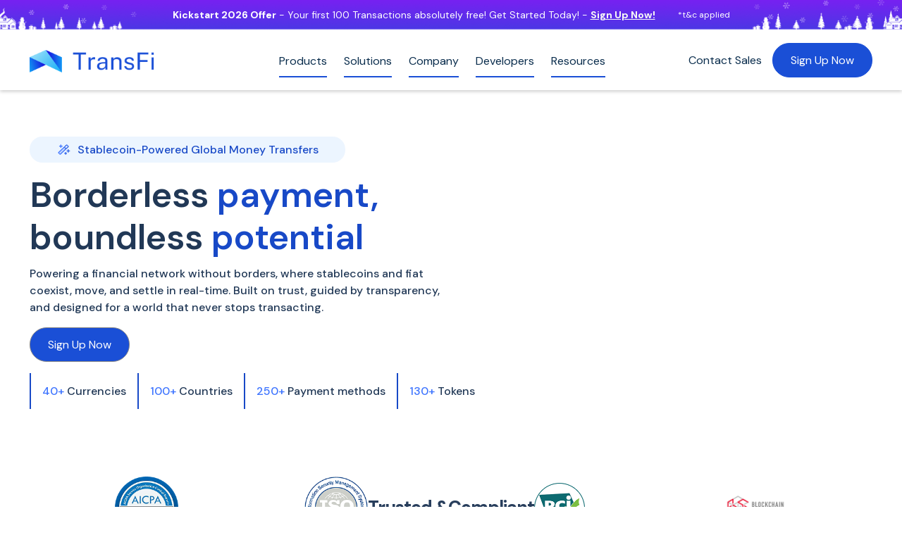

--- FILE ---
content_type: text/html
request_url: https://www.transfi.com/
body_size: 34890
content:
<!DOCTYPE html><!-- Last Published: Thu Jan 15 2026 09:06:30 GMT+0000 (Coordinated Universal Time) --><html data-wf-domain="www.transfi.com" data-wf-page="6737013117cf9c5db40b7b3a" data-wf-site="625eb292f5b2be1c055a2fa1" lang="en"><head><meta charset="utf-8"/><title>TransFi | Stablecoins &amp; Cross-Border Payment Solutions for Global Businesses</title><link rel="alternate" hrefLang="x-default" href="https://www.transfi.com/"/><link rel="alternate" hrefLang="en" href="https://www.transfi.com/"/><link rel="alternate" hrefLang="id-ID" href="https://www.transfi.com/id"/><link rel="alternate" hrefLang="ja-JP" href="https://www.transfi.com/jp"/><link rel="alternate" hrefLang="es-ES" href="https://www.transfi.com/es"/><link rel="alternate" hrefLang="tl-PH" href="https://www.transfi.com/ph"/><link rel="alternate" hrefLang="pt-PT" href="https://www.transfi.com/pt"/><link rel="alternate" hrefLang="vi-VN" href="https://www.transfi.com/vi"/><meta content="TransFi is a payments infrastructure &amp; orchestration company that offers secure, reliable &amp; compliant cross-border payments, enabled on stablecoin rails, to businesses &amp; individuals, with a focus on emerging markets." name="description"/><meta content="TransFi | Stablecoins &amp; Cross-Border Payment Solutions for Global Businesses" property="og:title"/><meta content="TransFi is a payments infrastructure &amp; orchestration company that offers secure, reliable &amp; compliant cross-border payments, enabled on stablecoin rails, to businesses &amp; individuals, with a focus on emerging markets." property="og:description"/><meta content="https://cdn.prod.website-files.com/625eb292f5b2be1c055a2fa1/677ec42df6c70ea245617650_Frame%201000003698.png" property="og:image"/><meta content="TransFi | Stablecoins &amp; Cross-Border Payment Solutions for Global Businesses" property="twitter:title"/><meta content="TransFi is a payments infrastructure &amp; orchestration company that offers secure, reliable &amp; compliant cross-border payments, enabled on stablecoin rails, to businesses &amp; individuals, with a focus on emerging markets." property="twitter:description"/><meta content="https://cdn.prod.website-files.com/625eb292f5b2be1c055a2fa1/677ec42df6c70ea245617650_Frame%201000003698.png" property="twitter:image"/><meta property="og:type" content="website"/><meta content="summary_large_image" name="twitter:card"/><meta content="width=device-width, initial-scale=1" name="viewport"/><meta content="_aa5bZRugM4rJ2qCeN2nQX2BAAeF1sQ2bfvXCA18JQU" name="google-site-verification"/><link href="https://cdn.prod.website-files.com/625eb292f5b2be1c055a2fa1/css/trans-fi-xyz.webflow.shared.13049a0fe.min.css" rel="stylesheet" type="text/css" integrity="sha384-EwSaD+w1a9WuL+l236VadR1Rj5exWMBDTTngElQ52AhaK39PRs0+U27edOlU5RMz" crossorigin="anonymous"/><link href="https://fonts.googleapis.com" rel="preconnect"/><link href="https://fonts.gstatic.com" rel="preconnect" crossorigin="anonymous"/><script src="https://ajax.googleapis.com/ajax/libs/webfont/1.6.26/webfont.js" type="text/javascript"></script><script type="text/javascript">WebFont.load({  google: {    families: ["Work Sans:100,200,300,regular,500,600,700,800,900","DM Sans:100,200,300,regular,500,600,700,800,900"]  }});</script><script type="text/javascript">!function(o,c){var n=c.documentElement,t=" w-mod-";n.className+=t+"js",("ontouchstart"in o||o.DocumentTouch&&c instanceof DocumentTouch)&&(n.className+=t+"touch")}(window,document);</script><link href="https://cdn.prod.website-files.com/625eb292f5b2be1c055a2fa1/64ccda253afd959b04404bc3_fav.png" rel="shortcut icon" type="image/x-icon"/><link href="https://cdn.prod.website-files.com/625eb292f5b2be1c055a2fa1/6268a4a60057b45fa98d5274_webclip_Trans-Fi.png" rel="apple-touch-icon"/><script async="" src="https://www.googletagmanager.com/gtag/js?id=G-3QXXLQJEEY"></script><script type="text/javascript">window.dataLayer = window.dataLayer || [];function gtag(){dataLayer.push(arguments);}gtag('set', 'developer_id.dZGVlNj', true);gtag('js', new Date());gtag('config', 'G-3QXXLQJEEY');</script>
<!-- Google tag (gtag.js) -->
<script async src="https://www.googletagmanager.com/gtag/js?id=G-JM3TX63Q1W"></script>

<meta name="google-site-verification" content="B6QX05B8tIax8F51bnv-3IXkQwdzKqnRVUxQlp_mviI" />

<script>
  window.dataLayer = window.dataLayer || [];
  function gtag(){dataLayer.push(arguments);}
  gtag('js', new Date());
  gtag('config', 'G-JM3TX63Q1W');
</script>


<script>
document.documentElement.classList.add('redirecting'); // Hide page immediately

(function() {
  // Prevent infinite redirects by checking if we've already redirected
  const hasRedirected = sessionStorage.getItem('geo_redirected');
  if (hasRedirected) {
    document.documentElement.classList.remove('redirecting');
    return;
  }

  // Fetch geolocation data to detect the user's country code
  fetch('https://api.ipgeolocation.io/ipgeo?apiKey=1d635b38546740a894326982618e44c5&fields=country_code2')
    .then(function(response) { return response.json(); })
    .then(function(result) {
      var language = navigator.language.substring(0, 2); // User's browser language
      var currentUrl = window.location.href;
      var currentHostname = window.location.hostname;
      var currentPathname = window.location.pathname;
      
      // Function to check if we're already on the correct page
      function isOnCorrectPage(expectedDomain, expectedPath) {
        if (expectedDomain) {
          return currentHostname.includes(expectedDomain);
        }
        if (expectedPath) {
          return currentPathname.startsWith(expectedPath);
        }
        return false;
      }
      
      // Check for UK redirection first (high priority)
      if (result.country_code2 == 'GB' && !isOnCorrectPage('transfi.uk', null)) {
        sessionStorage.setItem('geo_redirected', 'true');
        window.location.replace('https://www.transfi.uk');
        return;
      } 
      
      // For other countries, check if we're on the main domain first
      if (currentHostname.includes('transfi.com')) {
        if (result.country_code2 == 'VN' || language == 'vi') {
          if (!isOnCorrectPage(null, '/vi/')) {
            sessionStorage.setItem('geo_redirected', 'true');
            window.location.replace('https://www.transfi.com/vi');
            return;
          }
        } else if (result.country_code2 == 'ID' || language == 'id') {
          if (!isOnCorrectPage(null, '/id/')) {
            sessionStorage.setItem('geo_redirected', 'true');
            window.location.replace('https://www.transfi.com/id');
            return;
          }
        } else if (result.country_code2 == 'JP' || language == 'ja') {
          if (!isOnCorrectPage(null, '/ja/')) {
            sessionStorage.setItem('geo_redirected', 'true');
            window.location.replace('https://www.transfi.com/ja');
            return;
          }
        } else if (result.country_code2 == 'ES' || language == 'es') {
          if (!isOnCorrectPage(null, '/es/')) {
            sessionStorage.setItem('geo_redirected', 'true');
            window.location.replace('https://www.transfi.com/es');
            return;
          }
        } else if (result.country_code2 == 'PT' || language == 'pt') {
          if (!isOnCorrectPage(null, '/pt/')) {
            sessionStorage.setItem('geo_redirected', 'true');
            window.location.replace('https://www.transfi.com/pt');
            return;
          }
        } else if (result.country_code2 == 'LT' || language == 'lt') {
          if (!isOnCorrectPage(null, '/lt/')) {
            sessionStorage.setItem('geo_redirected', 'true');
            window.location.replace('https://www.transfi.com/lt');
            return;
          }
        }
      }
      
      // No redirection needed, show the content
      document.documentElement.classList.remove('redirecting');
    })
    .catch(function(error) {
      console.warn("Geo API failed:", error);
      document.documentElement.classList.remove('redirecting'); // Show content if error occurs
    });
})();
</script>

<style>
/* Hide content immediately before JavaScript runs */
html.redirecting {
  visibility: hidden;
  opacity: 0;
}
</style>



<script type="text/javascript">
    (function(c,l,a,r,i,t,y){
        c[a]=c[a]||function(){(c[a].q=c[a].q||[]).push(arguments)};
        t=l.createElement(r);t.async=1;t.src="https://www.clarity.ms/tag/"+i;
        y=l.getElementsByTagName(r)[0];y.parentNode.insertBefore(t,y);
    })(window, document, "clarity", "script", "p6ajtpjxfe");
</script>

<!-- [Attributes by Finsweet] Disable scrolling -->
<script defer src="https://cdn.jsdelivr.net/npm/@finsweet/attributes-scrolldisable@1/scrolldisable.js"></script>

<script defer data-domain="transfi.com" src="https://plausible.io/js/plausible.js"></script>




<!-- Finsweet Cookie Consent -->
<script async src="https://cdn.jsdelivr.net/npm/@finsweet/cookie-consent@1/fs-cc.js" fs-cc-mode="opt-in"></script>




<!-- Default Statcounter code for test http://test.com -->
<!--
<script type="text/javascript" type="fs-cc">
var sc_project=12770376;
var sc_invisible=1;
var sc_security="b57114a9";
var sc_click_stat=2;
</script>
<script type="text/javascript"
src="https://www.statcounter.com/counter/counter.js"
async type="fs-cc"></script>
<noscript><div class="statcounter"><a title="Web Analytics
Made Easy - Statcounter" href="https://statcounter.com/"
target="_blank"><img class="statcounter"
src="https://c.statcounter.com/12770376/0/b57114a9/1/"
alt="Web Analytics Made Easy - Statcounter"
referrerPolicy="no-referrer-when-downgrade"></a></div></noscript>
 
-->




<!-- Hotjar Tracking Code for my site -->
<script>
    (function(h,o,t,j,a,r){
        h.hj=h.hj||function(){(h.hj.q=h.hj.q||[]).push(arguments)};
        h._hjSettings={hjid:3394680,hjsv:6};
        a=o.getElementsByTagName('head')[0];
        r=o.createElement('script');r.async=1;
        r.src=t+h._hjSettings.hjid+j+h._hjSettings.hjsv;
        a.appendChild(r);
    })(window,document,'https://static.hotjar.com/c/hotjar-','.js?sv=');
</script>


<style type="text/css">
.fs-cc-manager_component {display: none !important;}
</style>








<!-- Countdown -->
<style type="text/css">
	#clock {
	    color: white;
	    padding: 8px 10px;
	    border-radius: 10px;
	    line-height: 1.2;
	    text-transform: capitalize;
	}
	#clock > div {
		display: inline-block;
		border-right: 1px solid rgba(255,255,255,0.4);
    	padding: 0 13px;
	}
	#clock > div .countdown-values {
		display: block;
	}
	#clock div:last-child {
		border: none;
	    padding-right: 7px;
	}
  /* Language Dropdown Arrow */
  .language-select-field {
  appearance: none;
  background: url(https://cdn.prod.website-files.com/625eb292f5b2be1c055a2fa1/6406fc5326ccfe062242d49e_lang-drop-arrow.svg);
  background-repeat: no-repeat;
  width: 68px;
  background-position: right 20% top 50%;
}
/**/
 @media only screen and (max-width: 1200px) and (min-width: 992px)  {
.language-name-wrap,
.language-link {
  font-size: 14px;
}
.language-switcher-wrap {
  margin-left: 5px;
}
.nav-item-wrapper {
  margin-right:12px;
}
.contact-sale-2.small.header-button {
  margin-left: 10px;
}
   .language-list.w--open {
  margin-left: -10px;
  padding-left: 0;
  padding-right: 0;
}
   .language-switcher-wrap {
     min-width:130px;
   }
}

</style>







<!--These are css animations for website -->

<!-- crypto logo holder -->
<style>
.crypto-logo-holder {
  max-width: 70px; /* Use max-width for smooth transition */
  overflow: hidden; /* Hide overflow to prevent content spillage */
  transition: max-width 0.3s ease;
}

.crypto-logo-holder:hover {
  max-width: 200px; /* Set a reasonable expanded width */
}

.logo-name-wrap {
  opacity: 0;
  transition: opacity 0.3s ease;
}

.crypto-logo-holder:hover .logo-name-wrap {
  opacity: 1;
}
</style>

<!-- payment logo holder -->
<style>
.payment-logo-holder {
  max-width: 70px; /* Use max-width instead of width */
  overflow: hidden; /* Hide content that goes beyond 70px before hover */
  transition: max-width 0.5s ease;
}

.payment-logo-holder:hover {
  max-width: 200px; /* Set a reasonable max width for the hover state */
}

.logo-name-wrap {
  opacity: 0;
  transition: opacity 0.5s ease;
}

.payment-logo-holder:hover .logo-name-wrap {
  opacity: 1;
}
</style>

<!-- zoom in small -->
<style>
@keyframes zoomInSmall {
  from {
    opacity: 0;
    transform: scale(0.97);
  }
  to {
    opacity: 1;
    transform: scale(1);
  }
}

.zoom-in-small {
  animation: zoomInSmall 0.2s ease-in-out forwards;
}
</style>

<!-- journey card -->
<style>
.journey-flag-icon-wrap {
  transform: scale(0) translate(-16px, 18px);
  transition: transform 0.3s ease-in-out;
}

.journey-card-wrap:hover .journey-flag-icon-wrap,
.journey-card.right:hover .journey-flag-icon-wrap {
  transform: scale(1) translate(0, 0);
}
</style>

<!-- who is it for -->
<style>
.who-is-it-for-card-text {
  height: 0;
  opacity: 0;
  overflow: hidden;
  transition: height 0.3s ease-in-out, opacity 0.3s ease-in-out;
}

.who-is-it-for-card-content-wrap {
  background-color: rgba(255, 255, 255, 0);
  transition: background-color 0.3s ease-in-out;
}

.who-is-it-for-card-gradient-wrap {
  opacity: 1;
  transition: opacity 0.3s ease-in-out;
}

.who-is-it-for-card-image {
  transform: scale(1);
  transition: transform 0.3s ease-in-out;
}

.who-is-it-for-card:hover .who-is-it-for-card-text {
  height: auto;
  opacity: 1;
}

.who-is-it-for-card:hover .who-is-it-for-card-content-wrap {
  background-color: rgba(0, 0, 0, 0.3);
}

.who-is-it-for-card:hover .who-is-it-for-card-gradient-wrap {
  opacity: 0;
}

.who-is-it-for-card:hover .who-is-it-for-card-image {
  transform: scale(1.2);
}
</style>

<!-- business card -->
<style>
.business-card {
  transform: scale(1);
  transition: transform 0.3s ease;
}
.business-image-overlay {
  opacity: 1;
  transition: opacity 0.3s ease;
}
.business-image {
  opacity: 1;
  transition: opacity 0.3s ease;
}
.business-card:hover {
  transform: scale(1.05);
}
.business-card:hover .business-image-overlay {
  opacity: 0;
}
.business-card:hover .business-image {
  opacity: 0;
}
</style>

<!-- who is it for card (repeated) -->
<style>
.who-is-it-for-card-text {
  height: 0;
  opacity: 0;
  overflow: hidden;
  transition: height 0.3s ease-in-out, opacity 0.3s ease-in-out;
}

.who-is-it-for-card-content-wrap {
  background-color: rgba(255, 255, 255, 0);
  transition: background-color 0.3s ease-in-out;
}

.who-is-it-for-card-gradient-wrap {
  opacity: 1;
  transition: opacity 0.3s ease-in-out;
}

.who-is-it-for-card-image {
  transform: scale(1);
  transition: transform 0.3s ease-in-out;
}

.who-is-it-for-card:hover .who-is-it-for-card-text {
  height: auto;
  opacity: 1;
}

.who-is-it-for-card:hover .who-is-it-for-card-content-wrap {
  background-color: rgba(0, 0, 0, 0.3);
}

.who-is-it-for-card:hover .who-is-it-for-card-gradient-wrap {
  opacity: 0;
}

.who-is-it-for-card:hover .who-is-it-for-card-image {
  transform: scale(1.2);
}
</style>



<!-- marquee -->
<style>
@keyframes scroll {
  from {
    transform: translateX(0);
  }
  to {
    transform: translateX(calc(-100% - 2rem));
  }
}

.collection-banner-logo-wrap {
  animation: scroll 20s linear infinite;
}

.reverse {
  animation-direction: reverse;
}

.marquee-image {
  -webkit-transform: translateZ(0);
}
</style>
<meta name="google-site-verification" content="6iUvBUTksYTEzhMxqu0jKpDXV4J_HdaVWjiq4Xp8O94" />

<!-- Google tag (gtag.js) -->
<script async src="https://www.googletagmanager.com/gtag/js?id=G-GME62CXDR0"></script>
<script>
  window.dataLayer = window.dataLayer || [];
  function gtag(){dataLayer.push(arguments);}
  gtag('js', new Date());

  gtag('config', 'G-GME62CXDR0');
</script>
<meta name="ahrefs-site-verification" content="6a4690bbccdd9cf24bdc011aa8d35d0b0870634f2e092fcddc4604355518c61f">

<script type="text/javascript" src="https://cdn.weglot.com/weglot.min.js"></script>
<script>
    Weglot.initialize({
        api_key: 'wg_93ccf0ba5e199763ddbcdac8df25d8665'
    });
</script>

<!-- form text area resize  -->
<style>
textarea { 
    resize: none; 
}
</style>

<!-- Google Tag Manager -->
<script>(function(w,d,s,l,i){w[l]=w[l]||[];w[l].push({'gtm.start':
new Date().getTime(),event:'gtm.js'});var f=d.getElementsByTagName(s)[0],
j=d.createElement(s),dl=l!='dataLayer'?'&l='+l:'';j.async=true;j.src=
'https://www.googletagmanager.com/gtm.js?id='+i+dl;f.parentNode.insertBefore(j,f);
})(window,document,'script','dataLayer','GTM-TQCS5JTC');</script>
<!-- End Google Tag Manager --><style>
.footer-text-black{
color:black !important;
}
</style><script type="text/javascript">window.__WEBFLOW_CURRENCY_SETTINGS = {"currencyCode":"USD","symbol":"$","decimal":".","fractionDigits":2,"group":",","template":"{{wf {\"path\":\"symbol\",\"type\":\"PlainText\"} }} {{wf {\"path\":\"amount\",\"type\":\"CommercePrice\"} }} {{wf {\"path\":\"currencyCode\",\"type\":\"PlainText\"} }}","hideDecimalForWholeNumbers":false};</script></head><body><div class="page_wrapper is-hero"><div class="page_wrapper"><div class="icon-embed-xsmall-3 is-language w-embed"><style>
.crypto-logo-holder {
  max-width: 70px; /* Use max-width for smooth transition */
  overflow: hidden; /* Hide overflow to prevent content spillage */
  transition: max-width 0.3s ease;
}

.crypto-logo-holder:hover {
  max-width: 200px; /* Set a reasonable expanded width */
}

.logo-name-wrap {
  opacity: 0;
  transition: opacity 0.3s ease;
}

.crypto-logo-holder:hover .logo-name-wrap {
  opacity: 1;
}
</style></div><div fs-scrolldisable-element="smart-nav" data-animation="over-right" data-collapse="medium" data-duration="100" data-easing="ease" data-easing2="ease" role="banner" class="navbar-new is-new-nav w-nav"><div class="nav_banner hide"><div></div><div class="div-block-40 ghgg"><img loading="lazy" src="https://cdn.prod.website-files.com/625eb292f5b2be1c055a2fa1/67a64740ce2bc11678c7624b_Group%2039449.png" alt=""/></div><div><div class="text-block-353">TransFi BizPay - Our New platform for Sending &amp; Receiving Payments globally in less than 5 minutes - Lowest Fee, Easy to use, 24*7 Support</div></div></div><div class="container-default hide w-container"><div class="nav-wrap"><a href="/?r=0" aria-current="page" class="nav-logo w-nav-brand w--current"><img width="185.5" loading="lazy" alt="" src="https://cdn.prod.website-files.com/625eb292f5b2be1c055a2fa1/6734d41d7999603ba3c4c580_Frame.svg"/></a><nav role="navigation" class="nav-menu-new w-nav-menu"><div class="nav-menu-inside-content-wrapper"><div class="nav-menu-links-wrapper"><div class="nav-bg-blur"></div><div data-delay="0" data-hover="true" class="nav-dropdown-new w-dropdown"><div class="nav-link-new new-dropdown w-dropdown-toggle"><div>Products</div><div class="nav-link-new-icon w-icon-dropdown-toggle"></div><div class="nav-link-active-line"></div></div><nav class="nav-dropdown-list-new w-dropdown-list"><div class="nav-list-area"><div class="w-layout-grid nav-link-grid"><div class="nav-list-title-text-wrap"><p class="nav-list-title-text">Unlock the world of borderless payments and experience innovative ways to move money globally</p></div><div class="nav-list-link-wrapper"><div class="nav-list-link-wrap is-no-border"><div class="nav-list-link-area"><a href="/products/payouts" class="nav-list-link">Payouts</a><p class="nav-list-text">Pay your employees, freelancers, vendors, suppliers and trade partners across the world with ease and at low costs</p></div><div class="nav-list-link-area"><a href="/products/collections" class="nav-list-link">Collections</a><p class="nav-list-text">Collect payments from customers around the world using payment links, with real-time settlement, easy onboarding, and low costs.</p></div><div class="nav-list-link-area"><a href="/products/ramp" class="nav-list-link">Ramp</a><p class="nav-list-text">Buy &amp; sell any digital asset. Easy, fast &amp; affordable. 200+ global payment methods.</p></div></div><div class="nav-product-link-wrapper"><div class="product-nav-sublistheading">Further</div><div class="nav-product-sublist"><a href="/supported-countries" class="product-sublist-link">Supported Countries</a><a href="/supported-tokens" class="product-sublist-link">Supported Tokens</a></div></div></div></div></div><div class="nav-link-bg-blur"></div></nav></div><div data-delay="0" data-hover="true" class="nav-dropdown-new w-dropdown"><div class="nav-link-new new-dropdown w-dropdown-toggle"><div>Solutions</div><div class="nav-link-new-icon w-icon-dropdown-toggle"></div><div class="nav-link-active-line"></div></div><nav class="nav-dropdown-list-new w-dropdown-list"><div class="nav-list-area is-new"><div class="w-layout-grid nav-link-grid"><div class="nav-list-title-text-wrap is-last hide-tab"><div><p class="nav-list-title-text is-new">Supporting businesses and individuals with efficient payment solutions, helping them achieve economic prosperity through borderless finance and fostering growth globally.</p></div></div><div class="nav-list-link-wrap vertcal is-grid is-new"><div class="nav-list-link-area"><a href="/solutions/payment-service-provider" class="nav-list-link">Digital Banks, <br/>Wallets &amp; EMIs </a><p class="nav-list-text">Bank, Wallet, &amp; EMIs  - Check our Digital Payment Facilities</p></div><div class="nav-list-link-area"><a href="/solutions/payment-gateway" class="nav-list-link">Payment Gateways</a><p class="nav-list-text">Payment Service Providers, Payment Processors, Payment Gateways &amp; Platforms</p></div><div class="nav-list-link-area"><a href="/solutions/payroll" class="nav-list-link">Remittances, Salary &amp; <br/>Payroll Solution Providers</a><p class="nav-list-text">Get in touch if you offer remittance, salary, or payroll solutions!</p></div><div class="nav-list-link-area"><a href="/solutions/dollar-based-apps-payment" class="nav-list-link">Dollar Based Apps</a><p class="nav-list-text">Want to enable pay-ins to dollar based apps? Let’s Connect</p></div><div class="nav-list-link-area"><a href="/solutions/gaming-businesses-payment" class="nav-list-link">iGaming Businesses</a><p class="nav-list-text">Online gaming platforms - expand coverage to stablecoins.</p></div><div class="nav-list-link-area"><a href="/solutions/web3-native-businesses-payment" class="nav-list-link">Web3 Native Businesses</a><p class="nav-list-text">Custodial wallet and exchanges - TransFi’s onramp &amp; offramp solutions.</p></div></div></div></div></nav></div><div data-delay="0" data-hover="true" class="nav-dropdown-new w-dropdown"><div class="nav-link-new new-dropdown w-dropdown-toggle"><div>Company</div><div class="nav-link-new-icon w-icon-dropdown-toggle"></div><div class="nav-link-active-line"></div></div><nav class="nav-dropdown-list-new w-dropdown-list"><div class="nav-list-area"><div class="w-layout-grid nav-link-grid"><div class="nav-list-title-text-wrap"><p class="nav-list-title-text">We are powering the world’s payments, helping businesses and individuals access better ways to move money</p></div><div class="nav-list-link-wrap vertcal"><div class="nav-list-link-area"><a href="/about" class="nav-list-link">About Us</a><p class="nav-list-text">Discover who we are, what we do, and the reasons behind our mission.</p></div><div class="nav-list-link-area"><a href="/careers" class="nav-list-link">Careers</a><p class="nav-list-text">Become a part of our dynamic team, driven by the mission to create a more efficient global payments ecosystem!</p></div><div class="nav-list-link-area"><a href="https://www.transfi.com/newsroom" class="nav-list-link">Newsroom</a><p class="nav-list-text">Stay in touch with our latest announcements and market insights</p></div></div></div></div><div class="nav-link-bg-blur"></div></nav></div><div data-delay="0" data-hover="true" class="nav-dropdown-new w-dropdown"><div class="nav-link-new new-dropdown w-dropdown-toggle"><div>Developers</div><div class="nav-link-new-icon w-icon-dropdown-toggle"></div><div class="nav-link-active-line"></div></div><nav class="nav-dropdown-list-new w-dropdown-list"><div class="nav-list-area"><div class="w-layout-grid nav-link-grid"><div class="nav-list-title-text-wrap"><p class="nav-list-title-text">Comprehensive guides and documentation for developers to integrate single TransFi API for all Cross-border Payment Solutions.</p></div><div class="nav-list-link-wrap vertcal"><div class="nav-list-link-area"><a href="https://docs.transfi.com/docs/welcome-to-transfi-developer-hub" target="_blank" class="nav-list-link">Documentation</a><p class="nav-list-text">Detailed guides for developers to quickly start integrating with TransFi APIs.</p></div><div class="nav-list-link-area"><a href="https://docs.transfi.com/reference/getsupportedcurrencies-1" target="_blank" class="nav-list-link">API Reference &amp; Endpoints</a><p class="nav-list-text">Detailed reference for integrating with TransFi API endpoints.</p></div></div></div></div><div class="nav-link-bg-blur"></div></nav></div><div data-delay="0" data-hover="true" class="nav-dropdown-new w-dropdown"><div class="nav-link-new new-dropdown w-dropdown-toggle"><div>Resources</div><div class="nav-link-new-icon w-icon-dropdown-toggle"></div><div class="nav-link-active-line"></div></div><nav class="nav-dropdown-list-new w-dropdown-list"><div class="nav-link-bg-blur"></div><div class="nav-list-area"><div class="w-layout-grid nav-link-grid"><div class="nav-list-title-text-wrap"><p class="nav-list-title-text">Seeking more information? We&#x27;re here to offer the clarity you need about our solutions &amp; the digital currency landscape</p></div><div class="nav-list-link-wrap vertcal"><div class="nav-list-link-area"><a href="/blogs" class="nav-list-link">Blogs</a><p class="nav-list-text">Insights on the industry, updates on our products, and thoughts on digital currencies.</p></div><div class="nav-list-link-area"><a href="/help-center" class="nav-list-link">Help Center</a><p class="nav-list-text">Answer to all your questions in a single place. Raise a ticket directly if you need.<br/>Can’t find what you were looking for? Reach us out!</p></div><div class="nav-list-link-area"><a href="https://contact.transfi.com/support/tickets/new" target="_blank" class="nav-list-link">Contact us</a><p class="nav-list-text">Can’t find what you were looking for? Reach us out!</p></div></div></div></div></nav></div><a href="/sales" class="nav-link-last is-last kkl w-inline-block"><div class="nav-link-new new-dropdown is-last"><div>Buy/Sell</div><div class="nav-link-active-line is-visible"></div></div></a></div><div class="nav-button-wrap is-nav"><div data-w-id="1382306f-399e-2948-149d-c2f32de0d99f" class="wg-element-wrapper sw7"><div class="footer-language-dropdown-toggle is-new"><div class="footer-language-flag-wrap is-visible is-language"><div class="icon-embed-xsmall is-language w-embed"><svg xmlns="http://www.w3.org/2000/svg" xmlns:xlink="http://www.w3.org/1999/xlink" aria-hidden="true" role="img" class="iconify iconify--ph" width="100%" height="100%" preserveAspectRatio="xMidYMid meet" viewBox="0 0 256 256"><path fill="currentColor" d="M128 24a104 104 0 1 0 104 104A104.12 104.12 0 0 0 128 24m88 104a87.6 87.6 0 0 1-3.33 24h-38.51a157.4 157.4 0 0 0 0-48h38.51a87.6 87.6 0 0 1 3.33 24m-114 40h52a115.1 115.1 0 0 1-26 45a115.3 115.3 0 0 1-26-45m-3.9-16a140.8 140.8 0 0 1 0-48h59.88a140.8 140.8 0 0 1 0 48ZM40 128a87.6 87.6 0 0 1 3.33-24h38.51a157.4 157.4 0 0 0 0 48H43.33A87.6 87.6 0 0 1 40 128m114-40h-52a115.1 115.1 0 0 1 26-45a115.3 115.3 0 0 1 26 45m52.33 0h-35.62a135.3 135.3 0 0 0-22.3-45.6A88.29 88.29 0 0 1 206.37 88Zm-98.74-45.6A135.3 135.3 0 0 0 85.29 88H49.63a88.29 88.29 0 0 1 57.96-45.6M49.63 168h35.66a135.3 135.3 0 0 0 22.3 45.6A88.29 88.29 0 0 1 49.63 168m98.78 45.6a135.3 135.3 0 0 0 22.3-45.6h35.66a88.29 88.29 0 0 1-57.96 45.6"></path></svg></div></div></div><div data-delay="500" data-hover="true" data-w-id="1382306f-399e-2948-149d-c2f32de0d9a0" class="wg-dropdown-2 w-dropdown"><div class="wg-dd-2-togle w-dropdown-toggle"><div lang="en">English</div></div><nav class="wg-dd-2-list w-dropdown-list"><a href="#" class="wg-dropdown-2-link-current w-dropdown-link">English</a><a href="#" lang="vi" class="wg-dropdown-2-link w-dropdown-link">Tiếng Việt</a><a href="#" lang="id" class="wg-dropdown-2-link w-dropdown-link">Indonesian</a><a href="#" lang="ja" class="wg-dropdown-2-link w-dropdown-link">日本語&#x27;</a><a href="#" lang="lt" class="wg-dropdown-2-link w-dropdown-link">lietuvių</a><a href="#" lang="pt" class="wg-dropdown-2-link w-dropdown-link">Português</a><a href="#" lang="es" class="wg-dropdown-2-link w-dropdown-link">Español</a></nav></div><div class="hide w-embed"><!--<style>
  .wg-dd-2-togle.w-dropdown-toggle div {
      display: none !important;
  }
</style>
--></div></div><a href="/sales" class="nav-link-last is-last w-inline-block"><div class="nav-link-new new-dropdown is-last"><div>Contact Sales</div><div data-w-id="a57baa07-7747-bee1-d52a-1c46522233eb" class="nav-link-active-line is-visible"></div></div></a><a Ramp-buy="Navbar" href="https://buy.transfi.com/?utm_source=transfiwebsite" target="_blank" class="blue-button medium-wdith w-button">Signup</a></div></div><a href="/signup" target="_blank" class="w-nav-link">Link</a><a href="/signup" target="_blank" class="w-nav-link">Link 2</a><a href="/signup" target="_blank" class="w-nav-link">Link 3</a></nav><div class="tab-nav-button-wrapper"><div class="navbar1_menu-button w-nav-button"><div class="menu-icon1"><div class="menu-icon1_line-top"></div><div class="menu-icon1_line-middle"><div class="menu-icon1_line-middle-inner"></div></div><div class="menu-icon1_line-bottom"></div></div></div></div></div></div><div class="topnav_notify"><div class="container-default is-diff w-container"><div class="nav-wrap is-difgf"><div class="text-block-366"><strong class="bold-text-5">Kickstart 2026 Offer</strong> - Your first 100 Transactions absolutely free! Get Started Today! - <a href="https://checkout-dashboard.transfi.com/signup?utm_source=google&amp;utm_medium=cpc&amp;utm_campaign=summer_sale" class="link-4">Sign Up Now!</a></div><a href="https://trans-fi-xyz.webflow.io/terms-and-conditions#Campaign-T-C-s" class="link-block-2 is-diff w-inline-block"><div class="text-block-383">*t&amp;c applied</div></a></div></div></div><div class="container-default w-container"><div class="nav-wrap"><a href="/?r=0" aria-current="page" class="nav-logo w-nav-brand w--current"><img width="185.5" sizes="(max-width: 479px) 95vw, 185.5px" alt="" src="https://cdn.prod.website-files.com/625eb292f5b2be1c055a2fa1/6967bbb75077bf913aac5f79_blue.png" loading="lazy" srcset="https://cdn.prod.website-files.com/625eb292f5b2be1c055a2fa1/6967bbb75077bf913aac5f79_blue-p-500.png 500w, https://cdn.prod.website-files.com/625eb292f5b2be1c055a2fa1/6967bbb75077bf913aac5f79_blue-p-800.png 800w, https://cdn.prod.website-files.com/625eb292f5b2be1c055a2fa1/6967bbb75077bf913aac5f79_blue-p-1080.png 1080w, https://cdn.prod.website-files.com/625eb292f5b2be1c055a2fa1/6967bbb75077bf913aac5f79_blue-p-1600.png 1600w, https://cdn.prod.website-files.com/625eb292f5b2be1c055a2fa1/6967bbb75077bf913aac5f79_blue-p-2000.png 2000w, https://cdn.prod.website-files.com/625eb292f5b2be1c055a2fa1/6967bbb75077bf913aac5f79_blue-p-2600.png 2600w, https://cdn.prod.website-files.com/625eb292f5b2be1c055a2fa1/6967bbb75077bf913aac5f79_blue-p-3200.png 3200w, https://cdn.prod.website-files.com/625eb292f5b2be1c055a2fa1/6967bbb75077bf913aac5f79_blue.png 7820w" class="image-47"/></a><nav role="navigation" class="nav-menu-new w-nav-menu"><div class="nav-menu-inside-content-wrapper"><div class="nav-menu-links-wrapper"><div class="nav-bg-blur"></div><div data-delay="0" data-hover="true" class="nav-dropdown-new w-dropdown"><div class="nav-link-new new-dropdown w-dropdown-toggle"><div>Products</div><div class="nav-link-new-icon w-icon-dropdown-toggle"></div><div class="nav-link-active-line"></div></div><nav class="nav-dropdown-list-new w-dropdown-list"><div class="nav-list-area is-new"><div class="w-layout-grid nav-link-grid"><div class="nav-list-title-text-wrap is-last hide-tab"><div><p class="nav-list-title-text is-new">Unlock the world of borderless payments and experience innovative ways to move money globally</p></div></div><div class="w-layout-vflex"><h5 class="heading-13">Products</h5><div class="nav-list-link-wrap vertcal is-grid is-new"><div class="nav-list-link-area"><a href="/products/bizpay" class="nav-list-link">BizPay</a><p class="nav-list-text">BizPay offers instant onboarding, 3-click transactions, low fees, and 24x7 support for businesses.</p></div><div class="nav-list-link-area"><a href="/products/checkouts" class="nav-list-link">Checkout</a><p class="nav-list-text">Accept crypto &amp; fiat with 1-click. Low 0.5–1% fees, 130+ tokens, 250+ methods. </p></div><div class="nav-list-link-area"><a href="/products/wallet" class="nav-list-link">Wallet</a><p class="nav-list-text">Store, convert, and transact in 40+ currencies with top-tier security and compliance.</p></div><div class="nav-list-link-area"><a href="/products/ramp" class="nav-list-link">Ramp</a><p class="nav-list-text">Buy &amp; sell any digital asset. Easy, fast &amp; affordable. 200+ global payment methods.</p></div><div class="nav-list-link-area"><a href="/products/single-api" class="nav-list-link">Single API</a><p class="nav-list-text">One Single API for all payments—fast, secure, and built for scale.</p></div><div class="nav-list-link-area"><a href="/products/ramp-widget" class="nav-list-link">Ramp Widget</a><p class="nav-list-text">Integrate our onramp/offramp widget for seamless user onboarding and secure transactions.</p></div><div class="nav-list-link-area"><a href="/products/token-listing" class="nav-list-link">Token Listing</a><p class="nav-list-text">List your token and integrate your chain to enable instant buy, sell, and use across our global partner network.</p></div></div><h5 class="heading-13">Capabilities</h5><div class="nav-list-link-wrap vertcal is-grid is-new"><div class="nav-list-link-area"><a href="/products/payouts" class="nav-list-link">Payouts</a><p class="nav-list-text">Pay your employees, freelancers, vendors, suppliers and trade partners across the world with ease and at low costs</p></div><div class="nav-list-link-area"><a href="/products/collections" class="nav-list-link">Collections</a><p class="nav-list-text">Collect payments from customers around the world using payment links, with real-time settlement, easy onboarding, and low costs.</p></div><div class="nav-product-link-wrapper"><div class="product-nav-sublistheading">Further</div><div class="nav-product-sublist"><a href="/supported-countries" class="product-sublist-link">Supported Countries</a><a href="/supported-tokens" class="product-sublist-link">Supported Tokens</a></div></div></div></div></div></div></nav></div><div data-delay="0" data-hover="true" class="nav-dropdown-new w-dropdown"><div class="nav-link-new new-dropdown w-dropdown-toggle"><div>Solutions</div><div class="nav-link-new-icon w-icon-dropdown-toggle"></div><div class="nav-link-active-line"></div></div><nav class="nav-dropdown-list-new w-dropdown-list"><div class="nav-list-area is-new"><div class="w-layout-grid nav-link-grid"><div class="nav-list-title-text-wrap is-last hide-tab"><div><p class="nav-list-title-text is-new">Supporting businesses and individuals with efficient payment solutions, helping them achieve economic prosperity through borderless finance and fostering growth globally.</p></div></div><div class="w-layout-vflex"><h5 class="heading-13">By Use Case</h5><div id="w-node-_9e66db74-8ede-cdd1-f1fd-093f84ad31f6-b603bc07" class="nav-list-link-wrap vertcal is-grid is-new"><div class="nav-list-link-area"><a href="/solutions/payment-service-provider" class="nav-list-link">Digital Banks, <br/>Wallets &amp; EMIs </a><p class="nav-list-text">Bank, Wallet, &amp; EMIs  - Check our Digital Payment Facilities</p></div><div class="nav-list-link-area"><a href="/solutions/payment-gateway" class="nav-list-link">Payment Gateways</a><p class="nav-list-text">Payment Service Providers, Payment Processors, Payment Gateways &amp; Platforms</p></div><div class="nav-list-link-area"><a href="/solutions/payroll" class="nav-list-link">Remittances, Salary &amp; <br/>Payroll Solution Providers</a><p class="nav-list-text">Get in touch if you offer remittance, salary, or payroll solutions!</p></div><div class="nav-list-link-area"><a href="/solutions/dollar-based-apps-payment" class="nav-list-link">Dollar Based Apps</a><p class="nav-list-text">Want to enable pay-ins to dollar based apps? Let’s Connect</p></div><div class="nav-list-link-area"><a href="/solutions/web3-native-businesses-payment" class="nav-list-link">Web3 Native Businesses</a><p class="nav-list-text">Custodial wallet and exchanges - TransFi’s onramp &amp; offramp solutions.</p></div></div><h5 class="heading-13">By Stage</h5><div class="nav-list-link-wrap vertcal is-grid is-new"><div class="nav-list-link-area"><a href="/solutions/enterprises" class="nav-list-link">Enterprise</a><p class="nav-list-text">Drive efficiency and growth through customized high-performing payment solutions for enterprise.</p></div><div class="nav-list-link-area"><a href="/solutions/startups" class="nav-list-link">Startups</a><p class="nav-list-text">Achieve rapid growth with flexible &amp; scalable payment solutions for startups.</p></div></div></div></div></div></nav></div><div data-delay="0" data-hover="true" class="nav-dropdown-new w-dropdown"><div class="nav-link-new new-dropdown w-dropdown-toggle"><div>Company</div><div class="nav-link-new-icon w-icon-dropdown-toggle"></div><div class="nav-link-active-line"></div></div><nav class="nav-dropdown-list-new w-dropdown-list"><div class="nav-list-area"><div class="w-layout-grid nav-link-grid"><div class="nav-list-title-text-wrap"><p class="nav-list-title-text">We are powering the world’s payments, helping businesses and individuals access better ways to move money</p></div><div class="nav-list-link-wrap vertcal"><div class="nav-list-link-area"><a href="/about" class="nav-list-link">About Us</a><p class="nav-list-text">Discover who we are, what we do, and the reasons behind our mission.</p></div><div class="nav-list-link-area"><a href="/careers" class="nav-list-link">Careers</a><p class="nav-list-text">Become a part of our dynamic team, driven by the mission to create a more efficient global payments ecosystem!</p></div><div class="nav-list-link-area"><a href="https://www.transfi.com/newsroom" class="nav-list-link">Newsroom</a><p class="nav-list-text">Stay in touch with our latest announcements and market insights</p></div></div></div></div><div class="nav-link-bg-blur"></div></nav></div><div data-delay="0" data-hover="true" class="nav-dropdown-new w-dropdown"><div class="nav-link-new new-dropdown w-dropdown-toggle"><div>Developers</div><div class="nav-link-new-icon w-icon-dropdown-toggle"></div><div class="nav-link-active-line"></div></div><nav class="nav-dropdown-list-new w-dropdown-list"><div class="nav-list-area"><div class="w-layout-grid nav-link-grid"><div class="nav-list-title-text-wrap"><p class="nav-list-title-text">Comprehensive guides and documentation for developers to integrate single TransFi API for all Cross-border Payment Solutions.</p></div><div class="nav-list-link-wrap vertcal"><div class="nav-list-link-area"><a href="https://docs.transfi.com/docs/welcome-to-transfi-developer-hub" target="_blank" class="nav-list-link">Documentation</a><p class="nav-list-text">Detailed guides for developers to quickly start integrating with TransFi APIs.</p></div><div class="nav-list-link-area"><a href="https://docs.transfi.com/reference/list-supported-currencies" target="_blank" class="nav-list-link">API Reference &amp; Endpoints</a><p class="nav-list-text">Detailed reference for integrating with TransFi API endpoints.</p></div></div></div></div><div class="nav-link-bg-blur"></div></nav></div><div data-delay="0" data-hover="true" class="nav-dropdown-new w-dropdown"><div class="nav-link-new new-dropdown w-dropdown-toggle"><div>Resources</div><div class="nav-link-new-icon w-icon-dropdown-toggle"></div><div class="nav-link-active-line"></div></div><nav class="nav-dropdown-list-new w-dropdown-list"><div class="nav-link-bg-blur"></div><div class="nav-list-area"><div class="w-layout-grid nav-link-grid"><div class="nav-list-title-text-wrap"><p class="nav-list-title-text">Seeking more information? We&#x27;re here to offer the clarity you need about our solutions &amp; the digital currency landscape</p></div><div class="nav-list-link-wrap vertcal"><div class="nav-list-link-area"><a href="/blogs" class="nav-list-link">Blogs</a><p class="nav-list-text">Insights on the industry, updates on our products, and thoughts on digital currencies.</p></div><div class="nav-list-link-area"><a href="/help-center" class="nav-list-link">Help Center</a><p class="nav-list-text">Answer to all your questions in a single place. Raise a ticket directly if you need.<br/>Can’t find what you were looking for? Reach us out!</p></div><div class="nav-list-link-area"><a href="https://contact.transfi.com/support/tickets/new" target="_blank" class="nav-list-link">Contact us</a><p class="nav-list-text">Can’t find what you were looking for? Reach us out!</p></div></div></div></div></nav></div></div><div class="nav-button-wrap is-nav"><div class="wg-element-wrapper sw7"><div class="footer-language-dropdown-toggle is-new"><div class="footer-language-flag-wrap is-visible is-language"><div class="icon-embed-xsmall is-language w-embed"><svg xmlns="http://www.w3.org/2000/svg" xmlns:xlink="http://www.w3.org/1999/xlink" aria-hidden="true" role="img" class="iconify iconify--ph" width="100%" height="100%" preserveAspectRatio="xMidYMid meet" viewBox="0 0 256 256"><path fill="currentColor" d="M128 24a104 104 0 1 0 104 104A104.12 104.12 0 0 0 128 24m88 104a87.6 87.6 0 0 1-3.33 24h-38.51a157.4 157.4 0 0 0 0-48h38.51a87.6 87.6 0 0 1 3.33 24m-114 40h52a115.1 115.1 0 0 1-26 45a115.3 115.3 0 0 1-26-45m-3.9-16a140.8 140.8 0 0 1 0-48h59.88a140.8 140.8 0 0 1 0 48ZM40 128a87.6 87.6 0 0 1 3.33-24h38.51a157.4 157.4 0 0 0 0 48H43.33A87.6 87.6 0 0 1 40 128m114-40h-52a115.1 115.1 0 0 1 26-45a115.3 115.3 0 0 1 26 45m52.33 0h-35.62a135.3 135.3 0 0 0-22.3-45.6A88.29 88.29 0 0 1 206.37 88Zm-98.74-45.6A135.3 135.3 0 0 0 85.29 88H49.63a88.29 88.29 0 0 1 57.96-45.6M49.63 168h35.66a135.3 135.3 0 0 0 22.3 45.6A88.29 88.29 0 0 1 49.63 168m98.78 45.6a135.3 135.3 0 0 0 22.3-45.6h35.66a88.29 88.29 0 0 1-57.96 45.6"></path></svg></div></div></div><div data-delay="500" data-hover="true" class="wg-dropdown-2 w-dropdown"><div class="wg-dd-2-togle w-dropdown-toggle"><div lang="en">English</div></div><nav class="wg-dd-2-list w-dropdown-list"><a href="#" class="wg-dropdown-2-link-current w-dropdown-link">English</a><a href="#" lang="vi" class="wg-dropdown-2-link w-dropdown-link">Tiếng Việt</a><a href="#" lang="id" class="wg-dropdown-2-link w-dropdown-link">Indonesian</a><a href="#" lang="ja" class="wg-dropdown-2-link w-dropdown-link">日本語&#x27;</a><a href="#" lang="lt" class="wg-dropdown-2-link w-dropdown-link">lietuvių</a><a href="#" lang="pt" class="wg-dropdown-2-link w-dropdown-link">Português</a><a href="#" lang="es" class="wg-dropdown-2-link w-dropdown-link">Español</a></nav></div><div class="hide w-embed"><!--<style>
  .wg-dd-2-togle.w-dropdown-toggle div {
      display: none !important;
  }
</style>
--></div></div><a href="https://buy.transfi.com/?utm_source=transfiwebsite" class="nav-link-last is-last w-inline-block"></a><a Buy-Ramp="Hero Button" href="/sales" target="_blank" class="button-3 w-button">Contact Sales</a><a Ramp-buy="Navbar" href="/signup" target="_blank" class="blue-button medium-wdith is-new w-button">Sign Up Now</a></div></div></nav><div class="tab-nav-button-wrapper"><div class="navbar1_menu-button w-nav-button"><div class="menu-icon1"><div class="menu-icon1_line-top"></div><div class="menu-icon1_line-middle"><div class="menu-icon1_line-middle-inner"></div></div><div class="menu-icon1_line-bottom"></div></div></div></div></div></div><div class="navbar_style w-embed"><style>
.w-nav-overlay {
  z-index: 10 !important;
}
</style></div></div><div class="main_wrapper"><section class="section_hero"><div class="padding-section-large is-hero"><div class="w-layout-blockcontainer container-default-19 w-container"><div class="product_hero_component is-ramp"><div id="w-node-_075ee8c2-254d-fa8a-8701-67d1c6490768-b40b7b3a" class="product_hero_content"><div class="new_heading-wrap is-diff"><div class="top-label_wrap"><img loading="lazy" src="https://cdn.prod.website-files.com/625eb292f5b2be1c055a2fa1/68caf0af65527227c5087804_div.framer-ob1clt-container.png" alt="" class="image-25"/><div class="text-block-363">Stablecoin-Powered Global Money Transfers</div></div><div class="hero-heading-wrap is-hero"><h1 class="hero-h1">Borderless <span class="is-blue">payment,</span><br/>boundless <span class="is-blue">potential</span></h1><p class="paragraph-7 is-dif">Powering a financial network without borders, where stablecoins and fiat coexist, move, and settle in real-time. Built on trust, guided by transparency, and designed for a world that never stops transacting.</p></div></div><div class="btn-wrap hgfhghg jjhji"><a Ramp-buy="Navbar" href="/signup" target="_blank" class="blue-button medium-wdith is-new gggg w-button">Sign Up Now</a></div><div class="stats-wrapper btn_wrapper"><div class="stat-wrap"><div class="inside-txt"><span class="num_span">40+</span> Currencies</div></div><div class="stat-wrap"><div class="inside-txt"><span class="num_span">100+</span> Countries</div></div><div class="stat-wrap"><div class="inside-txt"><span class="num_span">250+</span> Payment methods</div></div><div class="stat-wrap"><div class="inside-txt"><span class="num_span">130+</span> Tokens</div></div></div></div><div><div class="lottie-animation" data-w-id="075ee8c2-254d-fa8a-8701-67d1c649078c" data-animation-type="lottie" data-src="https://cdn.prod.website-files.com/625eb292f5b2be1c055a2fa1/68e6a1a924b4101a004049f1_globe.json" data-loop="1" data-direction="1" data-autoplay="1" data-is-ix2-target="0" data-renderer="svg" data-default-duration="0" data-duration="10.01000960229397"></div></div></div></div></div></section><section class="section_product_tab"><div class="padding-section-medium is-bottom-small is-news"><div class="container-default-19 is-diff"><div class="main-wrap"><h2 class="new_h2 is-new is-desk">Trusted &amp; Compliant</h2><div class="div-block-77"><img src="https://cdn.prod.website-files.com/625eb292f5b2be1c055a2fa1/68e555232c7f0dba82296180_Ellipse%20528.png" loading="lazy" alt="" class="trust_img"/><img src="https://cdn.prod.website-files.com/625eb292f5b2be1c055a2fa1/68e55522a7910ebc23ccae5a_Ellipse%20529.png" loading="lazy" alt="" class="trust_img"/></div><h2 class="new_h2 is-new is-mobile-h">Trusted &amp; Compliant</h2><div class="div-block-78"><img src="https://cdn.prod.website-files.com/625eb292f5b2be1c055a2fa1/68e555229e38317fce0a006b_Ellipse%20530.png" loading="lazy" alt="" class="trust_img is-diff"/><img src="https://cdn.prod.website-files.com/625eb292f5b2be1c055a2fa1/68e5552347b80d94416d91b6_Rectangle%203923.png" loading="lazy" alt="" class="trust_img"/></div></div></div></div></section><section class="section_product_tab"><div class="padding-section-medium is-bottom-small is-news"><div class="container-default-19 is-diff"><div class="div-block-87"><div class="main-card"><div id="w-node-b0d8d864-02eb-7991-1d94-ceb470edc8ca-b40b7b3a" class="div-block-89"><div class="div-block-88"><img src="https://cdn.prod.website-files.com/625eb292f5b2be1c055a2fa1/690cea5619c1f32ac914c1b3_Icon.png" loading="lazy" alt="" class="image-33"/><div class="text-block-368">2026 Launch Offer</div></div><img src="https://cdn.prod.website-files.com/625eb292f5b2be1c055a2fa1/690ce914a41c86d684909b90_Group%201171277636.png" loading="lazy" alt="" class="image-34"/><div><p class="paragraph-11">First 100 transaction free - Turn this year’s momentum into global revenue with faster go-live and zero transaction cost.</p></div></div><div class="div-block-92"><div class="div-block-90"><div class="home_security_card_content is-states"><div class="icon_size_medium is-diff"><div class="div-block-72 fff"><img loading="lazy" src="https://cdn.prod.website-files.com/625eb292f5b2be1c055a2fa1/690ceceff0323845039a461f_Icon%20(1).png" alt="" class="icon-image is-diff is0new jff"/><h3 class="h3-style text-color-black2 is-diff gggg">250+ Local APMs + Crypto</h3></div></div></div><div class="home_security_card_content is-states is-new"><div class="icon_size_medium is-diff"><div class="div-block-72 fff fffs"><img loading="lazy" src="https://cdn.prod.website-files.com/625eb292f5b2be1c055a2fa1/690ced0469ef568810717164_Group%201171277664.png" alt="" class="icon-image is-diff is0new jff"/><h3 class="h3-style text-color-black2 is-diff gggg">Zero Setup Costs &amp; Fast Onboarding</h3></div></div></div><div class="home_security_card_content is-states is-new"><div class="icon_size_medium is-diff"><div class="div-block-72 fff fffs"><img loading="lazy" src="https://cdn.prod.website-files.com/625eb292f5b2be1c055a2fa1/690ced15be43c106b320bf53_Icon%20(2).png" alt="" class="icon-image is-diff is0new jff"/><h2 class="h3-style text-color-black2 is-diff gggg">0% Fees On Your First 100 Transactions</h2></div></div></div></div><div class="div-block-91"><div class="btn-wrap hgfhghg jjhji jhbbg"><a Ramp-buy="Navbar" href="https://checkout-dashboard.transfi.com/signup?utm_source=google&amp;utm_medium=cpc&amp;utm_campaign=summer_sale" target="_blank" class="blue-button medium-wdith is-white w-button">Sign Up Now!</a></div></div><a href="https://trans-fi-xyz.webflow.io/terms-and-conditions#Campaign-T-C-s" class="link-block-2 w-inline-block"><div>*t&amp;c applied</div></a></div></div><img src="https://cdn.prod.website-files.com/625eb292f5b2be1c055a2fa1/690ce84523d245df1041dec2_Rectangle%204007.png" loading="lazy" sizes="(max-width: 479px) 100vw, 239.984375px" srcset="https://cdn.prod.website-files.com/625eb292f5b2be1c055a2fa1/690ce84523d245df1041dec2_Rectangle%204007-p-500.png 500w, https://cdn.prod.website-files.com/625eb292f5b2be1c055a2fa1/690ce84523d245df1041dec2_Rectangle%204007-p-800.png 800w, https://cdn.prod.website-files.com/625eb292f5b2be1c055a2fa1/690ce84523d245df1041dec2_Rectangle%204007-p-1080.png 1080w, https://cdn.prod.website-files.com/625eb292f5b2be1c055a2fa1/690ce84523d245df1041dec2_Rectangle%204007.png 2368w" alt="" class="image-32"/></div></div></div></section><section class="section_flags"><div class="padding-section-medium is-bottom-small is-news"><div class="container-default-19 is-diff"><div class="token_logo-wrapper"><div class="flag_heading_wrap"><div class="new_heading">Fortifying startups, fintechs, and enterprises with stablecoin payments<span class="is-logo"> </span></div><img src="https://cdn.prod.website-files.com/625eb292f5b2be1c055a2fa1/68e559a5599f0454faccda39_Container%20(3).png" loading="lazy" alt="" class="flag-img _1"/><img src="https://cdn.prod.website-files.com/625eb292f5b2be1c055a2fa1/68e559a57c97908578b62968_Container%20(4).png" loading="lazy" alt="" class="flag-img _2"/><img src="https://cdn.prod.website-files.com/625eb292f5b2be1c055a2fa1/68e559a531b3f8aa0175273f_Container%20(2).png" loading="lazy" alt="" class="flag-img _3"/><img src="https://cdn.prod.website-files.com/625eb292f5b2be1c055a2fa1/68e559a54da55713fe761221_Container%20(1).png" loading="lazy" alt="" class="flag-img _4"/></div></div></div></div></section><section class="section_product_tab"><div class="padding-section-medium is-bottom-small is-news"><div class="container-default-19 is-diff"><div class="token_logo-wrapper okok"><div class="new_heading-wrap"><div class="top-label_wrap"><img loading="lazy" src="https://cdn.prod.website-files.com/625eb292f5b2be1c055a2fa1/68e55b5f90e4b8c95e483776_div.framer-ob1clt-container%20(1).png" alt="" class="image-25"/><div class="text-block-365">Experience truly borderless payments</div></div><div class="div-block-73"><h2 class="new_h2">Connect. Convert. Settle. All in Stablecoins.</h2><p class="paragraph-7">From cross-border payouts to local collections, every transaction flows through a single stablecoin orchestration layer, fully compliant, instantly settled, and globally accessible.</p></div></div><div class="card-wrap"><div class="main_card"><img src="https://cdn.prod.website-files.com/625eb292f5b2be1c055a2fa1/690cd4a7ccdca34a954c7659_converted.avif" loading="lazy" alt="" class="cardimg"/><h3 class="main_h3">Bizpay</h3><p class="paragraph-8">Send, receive, and manage money globally across currencies, borders, and payment rails.</p><div class="newtxt">Borderless IBANs and 100+ Country Global Banking</div><div class="newtxt">Real-Time Fiat ↔ Stablecoin Conversion</div><div class="newtxt is-diff">Unified treasury, payouts &amp; digital-asset support</div><a Ramp-buy="Navbar" href="/products/bizpay" target="_blank" class="blue-button medium-wdith is-new w-button">Learn More</a></div><div class="main_card"><img src="https://cdn.prod.website-files.com/625eb292f5b2be1c055a2fa1/690cd559894c77ddf8992f9a_converted%20(1).avif" loading="lazy" alt="" class="cardimg is-diff"/><h3 class="main_h3">Checkout</h3><p class="paragraph-8">Global checkout with crypto and 250+ local payment methods, fast, borderless, and secure.</p><div class="newtxt">Accept Crypto &amp; 250+ Local Methods</div><div class="newtxt">Fully Unified, Borderless Checkout for Global Sales.</div><div class="newtxt is-diff">Instant, Secure, and Customizable</div><a Ramp-buy="Navbar" href="/products/checkouts" target="_blank" class="blue-button medium-wdith is-new w-button">Learn More</a></div><div class="main_card"><img src="https://cdn.prod.website-files.com/625eb292f5b2be1c055a2fa1/690cd5a414bfa54798ad10a5_converted%20(2).avif" loading="lazy" alt="" class="cardimg"/><h3 class="main_h3"><strong>Ramp</strong></h3><p class="paragraph-8">Enable users to instantly buy and sell digital assets and stablecoins using global payment methods.</p><div class="newtxt">35+ blockchains supported </div><div class="newtxt">130+ digital assets &amp; stablecoins</div><div class="newtxt is-diff">300+ payment methods worldwide</div><a Ramp-buy="Navbar" href="/products/ramp" target="_blank" class="blue-button medium-wdith is-new w-button">Learn More</a></div><div class="main_card"><img src="https://cdn.prod.website-files.com/625eb292f5b2be1c055a2fa1/68e564f8fd1061fe81d2baf5_Group%201171277626.png" loading="lazy" sizes="(max-width: 479px) 100vw, 239.9765625px" srcset="https://cdn.prod.website-files.com/625eb292f5b2be1c055a2fa1/68e564f8fd1061fe81d2baf5_Group%201171277626-p-500.png 500w, https://cdn.prod.website-files.com/625eb292f5b2be1c055a2fa1/68e564f8fd1061fe81d2baf5_Group%201171277626-p-800.png 800w, https://cdn.prod.website-files.com/625eb292f5b2be1c055a2fa1/68e564f8fd1061fe81d2baf5_Group%201171277626.png 913w" alt="" class="cardimg is-diff"/><h3 class="main_h3">Global Multi-Currency Wallet</h3><p class="paragraph-8">A unified wallet offering multi-currency balances, instant fiat-to-stablecoin conversion, and integrated payouts.</p><div class="newtxt">40+ Fiat Currencies &amp; 80+ Crypto Assets</div><div class="newtxt">250+ Local Payment Methods for Top-Ups</div><div class="newtxt is-diff">Integrated Treasury, Payouts &amp; Compliance </div><a Ramp-buy="Navbar" href="/products/wallet" target="_blank" class="blue-button medium-wdith is-new w-button">Learn More</a></div><div class="main_card"><img src="https://cdn.prod.website-files.com/625eb292f5b2be1c055a2fa1/692d58badeb4b864bd9b1f9c_Group%201171277859.png" loading="lazy" sizes="(max-width: 479px) 100vw, 239.9921875px" srcset="https://cdn.prod.website-files.com/625eb292f5b2be1c055a2fa1/692d58badeb4b864bd9b1f9c_Group%201171277859-p-500.png 500w, https://cdn.prod.website-files.com/625eb292f5b2be1c055a2fa1/692d58badeb4b864bd9b1f9c_Group%201171277859-p-800.png 800w, https://cdn.prod.website-files.com/625eb292f5b2be1c055a2fa1/692d58badeb4b864bd9b1f9c_Group%201171277859.png 1054w" alt="" class="cardimg is-diff"/><h3 class="main_h3">Token Listing</h3><p class="paragraph-8">List your token seamlessly across TransFi’s global on/off-ramp network and payment rails</p><div class="newtxt">40+ currencies &amp; 100+ countries reach</div><div class="newtxt">300+ payment methods</div><div class="newtxt is-diff">130+ supported tokens</div><a Ramp-buy="Navbar" href="/products/wallet" target="_blank" class="blue-button medium-wdith is-new w-button">Learn More</a></div><div class="main_card"><img src="https://cdn.prod.website-files.com/625eb292f5b2be1c055a2fa1/692d58f3f98515dd51cf0a11_Group%201171277860.png" loading="lazy" alt="" class="cardimg is-diff djdj"/><h3 class="main_h3">BizPay Pro</h3><p class="paragraph-8">A single, secure wallet to store, manage, and move money globally in fiat, stablecoins, and digital assets</p><div class="newtxt">Borderless IBANs for global banking</div><div class="newtxt">Instant fiat-to-stablecoin conversion</div><div class="newtxt is-diff">Treasury, payouts &amp; Web3 in one place</div><a Ramp-buy="Navbar" href="/products/wallet" target="_blank" class="blue-button medium-wdith is-new w-button">Learn More</a></div></div></div></div></div></section><section class="section_product_tab"><div class="padding-section-medium is-bottom-small is-news jhju"><div class="container-default is-diff"><div class="token_logo-wrapper okok cccc"><div class="new_heading-wrap"><div class="div-block-61"><img src="https://cdn.prod.website-files.com/625eb292f5b2be1c055a2fa1/68caf0af65527227c5087804_div.framer-ob1clt-container.png" loading="lazy" alt="" class="image-19"/><div>As Seen On</div></div><div class="div-block-62 is-dif"><h2 class="new_h2">We are acknowledged by the Global media</h2><p class="paragraph-5">Leading publications and platforms around the world have featured our work and recognized our impact.</p></div></div><div data-delay="4000" data-animation="slide" class="slider-2 hide w-slider" data-autoplay="true" data-easing="ease" data-hide-arrows="false" data-disable-swipe="false" data-autoplay-limit="0" data-nav-spacing="3" data-duration="500" data-infinite="true"><div class="mask w-slider-mask"><div class="pr_silder w-slide"><a href="https://markets.businessinsider.com/news/stocks/transfi-announces-stablecoin-native-payment-infrastructure-for-global-businesses-1035076544" target="_blank" class="pr-slider_wrap w-inline-block"><img src="https://cdn.prod.website-files.com/625eb292f5b2be1c055a2fa1/68e6297f5745d301328260bd_Rectangle%203910.png" loading="lazy" sizes="(max-width: 479px) 100vw, 239.9921875px" srcset="https://cdn.prod.website-files.com/625eb292f5b2be1c055a2fa1/68e6297f5745d301328260bd_Rectangle%203910-p-500.png 500w, https://cdn.prod.website-files.com/625eb292f5b2be1c055a2fa1/68e6297f5745d301328260bd_Rectangle%203910.png 646w" alt="" class="pr_img"/><img src="https://cdn.prod.website-files.com/625eb292f5b2be1c055a2fa1/68e6ac4f70cb9b03052f5c1d_images%20(1).png" loading="lazy" alt="" class="pr-logo ddf"/><h3 class="main_h3 is-diff">Beyond Payouts: How TransFi Empowers Global Developers with Seamless API Integration</h3></a></div><div class="pr_silder w-slide"><a href="https://www.businessupturn.com/brand-post/from-onboarding-to-settlement-in-minutes-transfi-launches-bizpay-to-redefine-global-business-payments/" target="_blank" class="pr-slider_wrap w-inline-block"><img src="https://cdn.prod.website-files.com/625eb292f5b2be1c055a2fa1/68e6297f5745d301328260bd_Rectangle%203910.png" loading="lazy" sizes="(max-width: 479px) 100vw, 239.9921875px" srcset="https://cdn.prod.website-files.com/625eb292f5b2be1c055a2fa1/68e6297f5745d301328260bd_Rectangle%203910-p-500.png 500w, https://cdn.prod.website-files.com/625eb292f5b2be1c055a2fa1/68e6297f5745d301328260bd_Rectangle%203910.png 646w" alt="" class="pr_img"/><img src="https://cdn.prod.website-files.com/625eb292f5b2be1c055a2fa1/68e6ac98eb844b1ccdb48073_bu-logo-2.png" loading="lazy" alt="" class="pr-logo ddf"/><h3 class="main_h3 is-diff">From Onboarding to Settlement in Minutes: TransFi Launches BizPay to Redefine Global Business Payments</h3></a></div><div class="pr_silder w-slide"><a href="https://www.blockchainnewsonline.com/article/815214978-from-onboarding-to-settlement-in-minutes-transfi-launches-bizpay-to-redefine-global-business-payments" target="_blank" class="pr-slider_wrap w-inline-block"><img src="https://cdn.prod.website-files.com/625eb292f5b2be1c055a2fa1/68e6297f5745d301328260bd_Rectangle%203910.png" loading="lazy" sizes="(max-width: 479px) 100vw, 239.9921875px" srcset="https://cdn.prod.website-files.com/625eb292f5b2be1c055a2fa1/68e6297f5745d301328260bd_Rectangle%203910-p-500.png 500w, https://cdn.prod.website-files.com/625eb292f5b2be1c055a2fa1/68e6297f5745d301328260bd_Rectangle%203910.png 646w" alt="" class="pr_img"/><img src="https://cdn.prod.website-files.com/625eb292f5b2be1c055a2fa1/68e62c5848051249a1a78c80_image%20640%20(1).png" loading="lazy" alt="" class="pr-logo ddf"/><h3 class="main_h3 is-diff">From Onboarding to Settlement in Minutes: TransFi Launches BizPay to Redefine Global Business Payments</h3></a></div><div class="pr_silder w-slide"><a href="#" class="pr-slider_wrap w-inline-block"><img src="https://cdn.prod.website-files.com/625eb292f5b2be1c055a2fa1/68e6297f5745d301328260bd_Rectangle%203910.png" loading="lazy" sizes="(max-width: 479px) 100vw, 239.9921875px" srcset="https://cdn.prod.website-files.com/625eb292f5b2be1c055a2fa1/68e6297f5745d301328260bd_Rectangle%203910-p-500.png 500w, https://cdn.prod.website-files.com/625eb292f5b2be1c055a2fa1/68e6297f5745d301328260bd_Rectangle%203910.png 646w" alt="" class="pr_img"/><img src="https://cdn.prod.website-files.com/625eb292f5b2be1c055a2fa1/68e629abdaf6ed12b184770b_image%20639.png" loading="lazy" alt="" class="pr-logo"/><h3 class="main_h3 is-diff">Beyond Payouts: How TransFi Empowers Global Developers with Seamless API Integration</h3></a></div><div class="pr_silder w-slide"><a href="#" class="pr-slider_wrap w-inline-block"><img src="https://cdn.prod.website-files.com/625eb292f5b2be1c055a2fa1/68e6297f5745d301328260bd_Rectangle%203910.png" loading="lazy" sizes="(max-width: 479px) 100vw, 239.9921875px" srcset="https://cdn.prod.website-files.com/625eb292f5b2be1c055a2fa1/68e6297f5745d301328260bd_Rectangle%203910-p-500.png 500w, https://cdn.prod.website-files.com/625eb292f5b2be1c055a2fa1/68e6297f5745d301328260bd_Rectangle%203910.png 646w" alt="" class="pr_img"/><img src="https://cdn.prod.website-files.com/625eb292f5b2be1c055a2fa1/68e6ad7562fa3ab435a02ba7_Benzinga-Logo.png" loading="lazy" sizes="(max-width: 479px) 100vw, 240px" srcset="https://cdn.prod.website-files.com/625eb292f5b2be1c055a2fa1/68e6ad7562fa3ab435a02ba7_Benzinga-Logo-p-500.png 500w, https://cdn.prod.website-files.com/625eb292f5b2be1c055a2fa1/68e6ad7562fa3ab435a02ba7_Benzinga-Logo-p-800.png 800w, https://cdn.prod.website-files.com/625eb292f5b2be1c055a2fa1/68e6ad7562fa3ab435a02ba7_Benzinga-Logo-p-1080.png 1080w, https://cdn.prod.website-files.com/625eb292f5b2be1c055a2fa1/68e6ad7562fa3ab435a02ba7_Benzinga-Logo-p-1600.png 1600w, https://cdn.prod.website-files.com/625eb292f5b2be1c055a2fa1/68e6ad7562fa3ab435a02ba7_Benzinga-Logo.png 3840w" alt="" class="pr-logo ddf"/><h3 class="main_h3 is-diff">TransFi Announces Global Stablecoin Payment Infrastructure to Drive Real-World Adoption</h3></a></div><div class="pr_silder w-slide"><a href="#" class="pr-slider_wrap w-inline-block"><img src="https://cdn.prod.website-files.com/625eb292f5b2be1c055a2fa1/68e6297f5745d301328260bd_Rectangle%203910.png" loading="lazy" sizes="(max-width: 479px) 100vw, 239.9921875px" srcset="https://cdn.prod.website-files.com/625eb292f5b2be1c055a2fa1/68e6297f5745d301328260bd_Rectangle%203910-p-500.png 500w, https://cdn.prod.website-files.com/625eb292f5b2be1c055a2fa1/68e6297f5745d301328260bd_Rectangle%203910.png 646w" alt="" class="pr_img"/><img src="https://cdn.prod.website-files.com/625eb292f5b2be1c055a2fa1/68e6adc30385628950b6d66d_Investors-Hangout-Stock-Message-Boards-Logo-1-2017.png" loading="lazy" alt="" class="pr-logo"/><h3 class="main_h3 is-diff">TransFi Expands Global Infrastructure for Stablecoin Payments</h3></a></div><div class="pr_silder w-slide"><a href="#" class="pr-slider_wrap w-inline-block"><img src="https://cdn.prod.website-files.com/625eb292f5b2be1c055a2fa1/68e6297f5745d301328260bd_Rectangle%203910.png" loading="lazy" sizes="(max-width: 479px) 100vw, 239.9921875px" srcset="https://cdn.prod.website-files.com/625eb292f5b2be1c055a2fa1/68e6297f5745d301328260bd_Rectangle%203910-p-500.png 500w, https://cdn.prod.website-files.com/625eb292f5b2be1c055a2fa1/68e6297f5745d301328260bd_Rectangle%203910.png 646w" alt="" class="pr_img"/><img src="https://cdn.prod.website-files.com/625eb292f5b2be1c055a2fa1/68e629abdaf6ed12b184770b_image%20639.png" loading="lazy" alt="" class="pr-logo"/><h3 class="main_h3 is-diff">From Onboarding to Settlement in Minutes: TransFi Launches BizPay to Redefine Global Business Payments</h3></a></div><div class="pr_silder w-slide"><a href="#" class="pr-slider_wrap w-inline-block"><img src="https://cdn.prod.website-files.com/625eb292f5b2be1c055a2fa1/68e6297f5745d301328260bd_Rectangle%203910.png" loading="lazy" sizes="(max-width: 479px) 100vw, 239.9921875px" srcset="https://cdn.prod.website-files.com/625eb292f5b2be1c055a2fa1/68e6297f5745d301328260bd_Rectangle%203910-p-500.png 500w, https://cdn.prod.website-files.com/625eb292f5b2be1c055a2fa1/68e6297f5745d301328260bd_Rectangle%203910.png 646w" alt="" class="pr_img"/><img src="https://cdn.prod.website-files.com/625eb292f5b2be1c055a2fa1/68e6ae36e47c0ba56d6a60a9_EQ_Notified-Dark-4.webp" loading="lazy" alt="" class="pr-logo"/><h3 class="main_h3 is-diff">From Onboarding to Settlement in Minutes: TransFi Launches BizPay to Redefine Global Business Payments</h3></a></div><div class="pr_silder w-slide"><a href="#" class="pr-slider_wrap w-inline-block"><img src="https://cdn.prod.website-files.com/625eb292f5b2be1c055a2fa1/68e6297f5745d301328260bd_Rectangle%203910.png" loading="lazy" sizes="(max-width: 479px) 100vw, 239.9921875px" srcset="https://cdn.prod.website-files.com/625eb292f5b2be1c055a2fa1/68e6297f5745d301328260bd_Rectangle%203910-p-500.png 500w, https://cdn.prod.website-files.com/625eb292f5b2be1c055a2fa1/68e6297f5745d301328260bd_Rectangle%203910.png 646w" alt="" class="pr_img"/><img src="https://cdn.prod.website-files.com/625eb292f5b2be1c055a2fa1/68e6adc30385628950b6d66d_Investors-Hangout-Stock-Message-Boards-Logo-1-2017.png" loading="lazy" alt="" class="pr-logo"/><h3 class="main_h3 is-diff">From Onboarding to Settlement in Minutes: TransFi Launches BizPay to Redefine Global Business Payments</h3></a></div><div class="pr_silder w-slide"><a href="#" class="pr-slider_wrap w-inline-block"><img src="https://cdn.prod.website-files.com/625eb292f5b2be1c055a2fa1/68e6297f5745d301328260bd_Rectangle%203910.png" loading="lazy" sizes="(max-width: 479px) 100vw, 239.9921875px" srcset="https://cdn.prod.website-files.com/625eb292f5b2be1c055a2fa1/68e6297f5745d301328260bd_Rectangle%203910-p-500.png 500w, https://cdn.prod.website-files.com/625eb292f5b2be1c055a2fa1/68e6297f5745d301328260bd_Rectangle%203910.png 646w" alt="" class="pr_img"/><img src="https://cdn.prod.website-files.com/625eb292f5b2be1c055a2fa1/68e6ae36e47c0ba56d6a60a9_EQ_Notified-Dark-4.webp" loading="lazy" alt="" class="pr-logo"/><h3 class="main_h3 is-diff">From Onboarding to Settlement in Minutes: TransFi Launches BizPay to Redefine Global Business Payments</h3></a></div></div><div class="left-arrow w-slider-arrow-left"><div class="icon-4 w-icon-slider-left"></div></div><div class="right-arrow w-slider-arrow-right"><div class="icon-3 w-icon-slider-right"></div></div><div class="slide-nav-2 w-slider-nav w-slider-nav-invert w-round"></div></div><div class="div-block-82"></div><div class="marquee"><div class="marquee_inner"><img src="https://cdn.prod.website-files.com/625eb292f5b2be1c055a2fa1/68e81db7baa49c338c30f3e3_Rectangle%203996.png" loading="lazy" alt="" class="logo1"/><img src="https://cdn.prod.website-files.com/625eb292f5b2be1c055a2fa1/68e81d969ad14df07ef6021a_Rectangle%203995.png" loading="lazy" alt="" class="logo1"/><img src="https://cdn.prod.website-files.com/625eb292f5b2be1c055a2fa1/68e81dd0f6f888d0440eced5_Rectangle%203997.png" loading="lazy" alt="" class="logo1"/><img src="https://cdn.prod.website-files.com/625eb292f5b2be1c055a2fa1/68e81dee473f15a18eb9131e_Rectangle%203998.png" loading="lazy" alt="" class="logo1"/><img src="https://cdn.prod.website-files.com/625eb292f5b2be1c055a2fa1/692d567dba53ca95fe3056d3_Rectangle%203999%20(1).png" loading="lazy" alt="" class="logo1"/><img src="https://cdn.prod.website-files.com/625eb292f5b2be1c055a2fa1/68e62c5848051249a1a78c80_image%20640%20(1).png" loading="lazy" alt="" class="logo1"/><img src="https://cdn.prod.website-files.com/625eb292f5b2be1c055a2fa1/692d53f592cbf0e373fa8824_Rectangle%204000.png" loading="lazy" alt="" class="logo1"/><img src="https://cdn.prod.website-files.com/625eb292f5b2be1c055a2fa1/68e81e2f7a8549800e4b53e4_Rectangle%204001.png" loading="lazy" alt="" class="logo1"/></div><div class="marquee_inner"><img src="https://cdn.prod.website-files.com/625eb292f5b2be1c055a2fa1/68e81db7baa49c338c30f3e3_Rectangle%203996.png" loading="lazy" alt="" class="logo1"/><img src="https://cdn.prod.website-files.com/625eb292f5b2be1c055a2fa1/68e81d969ad14df07ef6021a_Rectangle%203995.png" loading="lazy" alt="" class="logo1"/><img src="https://cdn.prod.website-files.com/625eb292f5b2be1c055a2fa1/68e81dd0f6f888d0440eced5_Rectangle%203997.png" loading="lazy" alt="" class="logo1"/><img src="https://cdn.prod.website-files.com/625eb292f5b2be1c055a2fa1/68e81dee473f15a18eb9131e_Rectangle%203998.png" loading="lazy" alt="" class="logo1"/><img src="https://cdn.prod.website-files.com/625eb292f5b2be1c055a2fa1/692d567dba53ca95fe3056d3_Rectangle%203999%20(1).png" loading="lazy" alt="" class="logo1"/><img src="https://cdn.prod.website-files.com/625eb292f5b2be1c055a2fa1/68e62c5848051249a1a78c80_image%20640%20(1).png" loading="lazy" alt="" class="logo1"/><img src="https://cdn.prod.website-files.com/625eb292f5b2be1c055a2fa1/692d53f592cbf0e373fa8824_Rectangle%204000.png" loading="lazy" alt="" class="logo1"/><img src="https://cdn.prod.website-files.com/625eb292f5b2be1c055a2fa1/68e81e2f7a8549800e4b53e4_Rectangle%204001.png" loading="lazy" alt="" class="logo1"/></div></div></div></div></div></section><section class="section_product_tab is-diff gggg"><div class="padding-section-medium is-bottom-small is-news"><div class="container-default-19 is-diff"><div class="token_logo-wrapper okok"><div class="new_heading-wrap"><div class="top-label_wrap"><img loading="lazy" src="https://cdn.prod.website-files.com/625eb292f5b2be1c055a2fa1/68caf0af65527227c5087804_div.framer-ob1clt-container.png" alt="" class="image-25"/><div>Built for Businesses with Global Ambitions</div></div><div class="div-block-73"><h2 class="new_h2">The world moves faster on stablecoin rails.</h2><p class="paragraph-7">Stablecoins merge the reliability of fiat with the programmability of blockchain, TransFi transforms this potential into reality through instant settlements and a truly global payments network.</p></div></div><div class="iconcard-wrap"><div id="w-node-_075ee8c2-254d-fa8a-8701-67d1c649081e-b40b7b3a" class="home_security_card is-diff"><div class="home_security_card_content is-states"><div class="icon_size_medium is-diff"><div class="div-block-72"><img loading="lazy" src="https://cdn.prod.website-files.com/625eb292f5b2be1c055a2fa1/68d581edf9b006294ed04e37_div.framer-pxqyst.png" alt="" class="icon-image is-diff is0new"/><h3 class="h3-style text-color-black2 is-diff">Digital Banks, Wallets &amp; EMIs</h3></div></div><p class="para-small-style is-stats">Transform your payment infrastructure with stablecoin-powered solutions that enable instant cross-border transactions, delivering cost savings and enhanced customer satisfaction like never before.</p><a href="/solutions/payment-service-provider" class="link-2">Learn More</a></div></div><div id="w-node-_075ee8c2-254d-fa8a-8701-67d1c6490829-b40b7b3a" class="home_security_card is-diff"><div class="home_security_card_content is-states"><div class="icon_size_medium is-diff"><div class="div-block-72"><img loading="lazy" src="https://cdn.prod.website-files.com/625eb292f5b2be1c055a2fa1/68d582c8043877330c5c2d59_div.framer-pxqyst%20(1).png" alt="" class="icon-image is-diff is0new"/><h3 class="h3-style text-color-black2 is-diff">Payment Gateway</h3></div></div><p class="para-small-style is-stats">Experience optimized payment processing designed for real-time stablecoin settlements, ensuring unmatched reliability, scalability, and flexibility for your business growth.</p><a href="/solutions/payment-gateway" class="link-2">Learn More</a></div></div><div id="w-node-_075ee8c2-254d-fa8a-8701-67d1c6490834-b40b7b3a" class="home_security_card is-diff"><div class="home_security_card_content is-states"><div class="icon_size_medium is-diff"><div class="div-block-72"><img loading="lazy" src="https://cdn.prod.website-files.com/625eb292f5b2be1c055a2fa1/68d582e531066fc33891f3d6_div.framer-pxqyst%20(2).png" alt="" class="icon-image is-diff is0new"/><h3 class="h3-style text-color-black2 is-diff">Remittances &amp; Payroll</h3></div></div><p class="para-small-style is-stats">Simplify global payroll and HR payments with secure, low-cost stablecoin solutions that accelerate your operations and empower employees worldwide with faster payouts.</p><a href="/products/payouts" class="link-2">Learn More</a></div></div><div id="w-node-_075ee8c2-254d-fa8a-8701-67d1c6490840-b40b7b3a" class="home_security_card is-diff"><div class="home_security_card_content is-states"><div class="icon_size_medium is-diff"><div class="div-block-72"><img loading="lazy" src="https://cdn.prod.website-files.com/625eb292f5b2be1c055a2fa1/68d5844fe06e069a20ae518f_div.framer-pxqyst%20(3).png" alt="" class="icon-image is-diff is0new jff"/><h3 class="h3-style text-color-black2 is-diff">Dollar Based Apps</h3></div></div><p class="para-small-style is-stats">Seamlessly handle direct US transactions with minimal fees, strict regulatory compliance, and reliable stablecoin payments that keep your app’s ecosystem fluid and trusted.</p><a href="/solutions/dollar-based-apps-payment" class="link-2">Learn More</a></div></div><div id="w-node-_075ee8c2-254d-fa8a-8701-67d1c649084b-b40b7b3a" class="home_security_card is-diff"><div class="home_security_card_content is-states"><div class="icon_size_medium is-diff"><div class="div-block-72"><img loading="lazy" src="https://cdn.prod.website-files.com/625eb292f5b2be1c055a2fa1/68d5845ab0489d1e08cef655_div.framer-pxqyst%20(4).png" alt="" class="icon-image is-diff is0new jff fff"/><h3 class="h3-style text-color-black2 is-diff">Web3 Native Businesses</h3></div></div><p class="para-small-style is-stats">Bridge fiat, stablecoins, and digital assets effortlessly through our advanced onramp/offramp solutions delivering seamless, secure, and scalable payments for the decentralized economy.</p><a href="/solutions/web3-native-businesses-payment" class="link-2">Learn More</a></div></div><div id="w-node-_02236ac7-a3cf-6f7d-9319-aae7261733ce-b40b7b3a" class="home_security_card is-diff"><div class="home_security_card_content is-states"><div class="icon_size_medium is-diff"><div class="div-block-72"><img loading="lazy" src="https://cdn.prod.website-files.com/625eb292f5b2be1c055a2fa1/68d5845ab0489d1e08cef655_div.framer-pxqyst%20(4).png" alt="" class="icon-image is-diff is0new jff fff"/><h3 class="h3-style text-color-black2 is-diff">E-commerce &amp; Luxury Marketplaces</h3></div></div><p class="para-small-style is-stats">Connect with the world&#x27;s most exclusive brands through secure, sophisticated payment infrastructure designed for high-end ecommerce marketplaces</p><a href="/solutions/web3-native-businesses-payment" class="link-2">Learn More</a></div></div></div></div></div></div><img src="https://cdn.prod.website-files.com/625eb292f5b2be1c055a2fa1/693f1142ed64c5b7e217c373_Group%2039483.png" loading="lazy" sizes="(max-width: 479px) 100vw, 263.5625px, 100vw" srcset="https://cdn.prod.website-files.com/625eb292f5b2be1c055a2fa1/693f1142ed64c5b7e217c373_Group%2039483-p-500.png 500w, https://cdn.prod.website-files.com/625eb292f5b2be1c055a2fa1/693f1142ed64c5b7e217c373_Group%2039483-p-800.png 800w, https://cdn.prod.website-files.com/625eb292f5b2be1c055a2fa1/693f1142ed64c5b7e217c373_Group%2039483-p-1080.png 1080w, https://cdn.prod.website-files.com/625eb292f5b2be1c055a2fa1/693f1142ed64c5b7e217c373_Group%2039483-p-1600.png 1600w, https://cdn.prod.website-files.com/625eb292f5b2be1c055a2fa1/693f1142ed64c5b7e217c373_Group%2039483-p-2000.png 2000w, https://cdn.prod.website-files.com/625eb292f5b2be1c055a2fa1/693f1142ed64c5b7e217c373_Group%2039483-p-2600.png 2600w, https://cdn.prod.website-files.com/625eb292f5b2be1c055a2fa1/693f1142ed64c5b7e217c373_Group%2039483.png 2856w" alt="" class="image-39"/></section><section class="section_home_why-2 is-light isdd is-new"><div class="padding-section-medium"><div class="container-default-19 is-medium"><div class="home_stats_component"><div class="home_stats_content is-virsion2 is-diff isdsd"><div class="home_stats_card_wrapper"><div class="new_heading-wrap is-diff"><div class="top-label_wrap"><img loading="lazy" src="https://cdn.prod.website-files.com/625eb292f5b2be1c055a2fa1/68caf0af65527227c5087804_div.framer-ob1clt-container.png" alt="" class="image-25"/><div>Seamless Stablecoins Payments</div></div><div class="div-block-73 is-dif"><h2 class="new_h2 is-diff">Why Businesses Choose TransFi</h2><p class="paragraph-7">Trusted reliability, seamless integration, and secure global payments built on regulated stablecoin infrastructure.</p></div><div class="btn-wrap is-dff"><a Ramp-buy="Navbar" href="/signup" target="_blank" class="blue-button medium-wdith is-new w-button">Sign Up Now</a><a Ramp-buy="Navbar" href="/policies" target="_blank" class="blue-button medium-wdith is-white w-button">Our approach to compliance</a></div></div></div><div class="home_stats_features_wrapper is-product is-ramp is-diff"><div class="div-block-80"><div><div class="text-block-361">40+</div><div class="text-block-362">Currencies</div></div><div><div class="text-block-361">100+</div><div class="text-block-362">Currencies</div></div><div><div class="text-block-361">250+</div><div class="text-block-362">Payment Methods</div></div></div><div class="div-block-79"><div class="div-block-75 is-diff"><div class="home_security_card_content is-states"><div class="icon_size_medium is-diff"><img loading="lazy" src="https://cdn.prod.website-files.com/625eb292f5b2be1c055a2fa1/68e61310b558936f645113bf_6736819eef000e384257fe5c_Group-2.svg%20fill.png" alt="" class="icon-image is-diff ddd"/></div><h3 class="h3-style text-color-black2 is-diff is-white">Excellent User Experience</h3><p class="para-small-style is-stats is-white">TransFi offers instant transactions, intuitive dashboards, and effortless navigation across fiat and stablecoin flows. Every detail is designed for clarity, speed, and fortitude.</p></div><div class="home_security_card_content is-states"><div class="icon_size_medium is-diff"><img loading="lazy" src="https://cdn.prod.website-files.com/625eb292f5b2be1c055a2fa1/68e61432a32333b1ff51ca51_Vector%20(22).png" alt="" class="icon-image is-diff ddd"/></div><h3 class="h3-style text-color-black2 is-diff is-white">Lowest Processing Fee</h3><p class="para-small-style is-stats is-white">We are focused on equipping businesses to operate more efficiently with transparent, optimized fees built for stablecoin settlements. Eliminating intermediaries and hidden costs.</p></div><div class="home_security_card_content is-states"><div class="icon_size_medium is-diff"><img loading="lazy" src="https://cdn.prod.website-files.com/625eb292f5b2be1c055a2fa1/68e614556012b43cb60bc09b_Vector%20(23).png" alt="" class="icon-image is-diff ddd"/></div><h3 class="h3-style text-color-black2 is-diff is-white">Enterprise Grade</h3><p class="para-small-style is-stats is-white">TransFi offers a secure, high-performance network delivering 99%+ uptime, superior conversion rates, and low latency. We provide the stability global businesses can depend on.plif </p></div><div class="home_security_card_content is-states"><div class="icon_size_medium is-diff"><img loading="lazy" src="https://cdn.prod.website-files.com/625eb292f5b2be1c055a2fa1/68e6145d00637c0d766580d1_Group%20(1).png" alt="" class="icon-image is-diff ddd"/></div><h3 class="h3-style text-color-black2 is-diff is-white">Developer Friendly</h3><p class="para-small-style is-stats is-white">Integrate stablecoin payments easily with our modern API and SDKs. Our clear documentation and responsive support help teams are present round-the-clock to help you innovate and launch faster.</p></div></div></div></div></div></div></div></div></section><section class="section_home_integration is-diff"><div class="padding-section-medium gghgh"><div class="container-default-19 is-medium"><div class="home_integration_component is-diff pkls"><div class="new_heading-wrap is-diff"><div class="top-label_wrap"><img loading="lazy" src="https://cdn.prod.website-files.com/625eb292f5b2be1c055a2fa1/68caf0af65527227c5087804_div.framer-ob1clt-container.png" alt="" class="image-25"/><div>Seamless Setup</div></div><div class="div-block-73 is-dif"><h2 class="new_h2 is-diff">Effortless Integration, Exceptional Performance!</h2><p class="paragraph-7 icc">Set up a seamless crypto and fiat Deploy stablecoin payments in minutes with secure, flexible integration that grows with your platform.checkout in minutes with our simple, secure API.</p></div></div><div class="div-block-67"><div data-current="Tab 1" data-easing="ease" data-duration-in="300" data-duration-out="100" class="home_integration_tabs is-diff w-tabs"><div class="home_integration_tab_menu is-diff w-tab-menu"><a data-w-tab="Tab 1" class="home_integration_tab_link-2 is-diff w-inline-block w-tab-link w--current"><div class="text-block-364">API Integration</div></a><a data-w-tab="Tab 2" class="home_integration_tab_link-2 is-diff w-inline-block w-tab-link"><div>Platform</div></a></div><div class="home_integration_tab_content_wrapper is-diff w-tab-content"><div data-w-tab="Tab 1" class="home_integration_tab_pane is-diff w-tab-pane w--tab-active"><div class="home_integration_tab_card is-diff"><div class="home_integration_tab_row-2"><div class="home_integration_tab_row_content is-diff"><h3 class="h2-style-2 is-small is-light is-new">White Label &amp; Native</h3><p class="para-style is-light is-diff">Deliver a fully customizable experience that reflects your brand identity. TransFi’s solutions integrate seamlessly, including support for stablecoins, ensuring a consistent, intuitive, and professional user experience across all touchpoints.</p></div><div id="w-node-_075ee8c2-254d-fa8a-8701-67d1c64908bb-b40b7b3a" class="home_integration_tab_row_image_wrapper"><img sizes="(max-width: 479px) 100vw, 240px" srcset="https://cdn.prod.website-files.com/625eb292f5b2be1c055a2fa1/6780bd5b51a6531c2f129ae3_Frame%201000003751-p-500.jpg 500w, https://cdn.prod.website-files.com/625eb292f5b2be1c055a2fa1/6780bd5b51a6531c2f129ae3_Frame%201000003751-p-800.jpg 800w, https://cdn.prod.website-files.com/625eb292f5b2be1c055a2fa1/6780bd5b51a6531c2f129ae3_Frame%201000003751-p-1080.jpg 1080w, https://cdn.prod.website-files.com/625eb292f5b2be1c055a2fa1/6780bd5b51a6531c2f129ae3_Frame%201000003751.jpg 1152w" alt="" src="https://cdn.prod.website-files.com/625eb292f5b2be1c055a2fa1/6780bd5b51a6531c2f129ae3_Frame%201000003751.jpg" loading="lazy" class="home_integration_tab_row_image"/></div></div><div class="home_integration_tab_row-2"><div class="home_integration_tab_row_content is-diff"><h3 class="h2-style-2 is-small is-light is-new">Developer-Friendly Docs</h3><p class="para-style is-light is-diff">Integrate with TransFi seamlessly. Our clear examples, detailed guides, and step-by-step instructions make it simple for your team to implement payments, collections, and stablecoin workflows efficiently, confidently, and at scale.</p></div><div id="w-node-_075ee8c2-254d-fa8a-8701-67d1c64908c3-b40b7b3a" class="home_integration_tab_row_image_wrapper"><img sizes="(max-width: 479px) 100vw, 239.9921875px" srcset="https://cdn.prod.website-files.com/625eb292f5b2be1c055a2fa1/67462e463a74276a40e36ef9_Group%2039440-p-500.jpg 500w, https://cdn.prod.website-files.com/625eb292f5b2be1c055a2fa1/67462e463a74276a40e36ef9_Group%2039440-p-800.jpg 800w, https://cdn.prod.website-files.com/625eb292f5b2be1c055a2fa1/67462e463a74276a40e36ef9_Group%2039440-p-1080.jpg 1080w, https://cdn.prod.website-files.com/625eb292f5b2be1c055a2fa1/67462e463a74276a40e36ef9_Group%2039440.jpg 1092w" alt="" src="https://cdn.prod.website-files.com/625eb292f5b2be1c055a2fa1/67462e463a74276a40e36ef9_Group%2039440.jpg" loading="lazy" class="home_integration_tab_row_image"/></div></div></div></div><div data-w-tab="Tab 2" class="home_integration_tab_pane w-tab-pane"><div class="home_integration_tab_card is-diff"><div class="home_integration_tab_row-2"><div class="home_integration_tab_row_content is-diff"><h3 class="h2-style-2 is-small is-light is-new">Plug &amp; Play Integration</h3><p class="para-style is-light is-diff">Bring stablecoin capability to your product with flexible modules that fit naturally into your existing payment stack. Whether you’re embedding checkout options or building a new platform, TransFi delivers instant compatibility and a unified experience for your users.</p></div><div id="w-node-_075ee8c2-254d-fa8a-8701-67d1c64908cd-b40b7b3a" class="home_integration_tab_row_image_wrapper"><img sizes="100vw" srcset="https://cdn.prod.website-files.com/625eb292f5b2be1c055a2fa1/6747e783f78bad8dafea3ba7_Frame%201000003685-p-500.jpg 500w, https://cdn.prod.website-files.com/625eb292f5b2be1c055a2fa1/6747e783f78bad8dafea3ba7_Frame%201000003685-p-800.jpg 800w, https://cdn.prod.website-files.com/625eb292f5b2be1c055a2fa1/6747e783f78bad8dafea3ba7_Frame%201000003685-p-1080.jpg 1080w, https://cdn.prod.website-files.com/625eb292f5b2be1c055a2fa1/6747e783f78bad8dafea3ba7_Frame%201000003685.jpg 1092w" alt="" src="https://cdn.prod.website-files.com/625eb292f5b2be1c055a2fa1/6747e783f78bad8dafea3ba7_Frame%201000003685.jpg" loading="lazy" class="home_integration_tab_row_image"/></div></div><div class="home_integration_tab_row-2"><div class="home_integration_tab_row_content is-diff"><h3 class="h2-style-2 is-small is-light is-new">A Better User Experience</h3><p class="para-style is-light is-diff">Give your customers a payment journey that’s fast, reliable, and consistent across devices. Stablecoin transactions enable instant settlement, meaning you gain trust and conversion while maintaining the smooth, modern interface today’s users expect.</p></div><div id="w-node-_075ee8c2-254d-fa8a-8701-67d1c64908d5-b40b7b3a" class="home_integration_tab_row_image_wrapper"><img sizes="100vw" srcset="https://cdn.prod.website-files.com/625eb292f5b2be1c055a2fa1/67462e459085d8253743ff2f_Group%2039446-p-500.jpg 500w, https://cdn.prod.website-files.com/625eb292f5b2be1c055a2fa1/67462e459085d8253743ff2f_Group%2039446-p-800.jpg 800w, https://cdn.prod.website-files.com/625eb292f5b2be1c055a2fa1/67462e459085d8253743ff2f_Group%2039446-p-1080.jpg 1080w, https://cdn.prod.website-files.com/625eb292f5b2be1c055a2fa1/67462e459085d8253743ff2f_Group%2039446.jpg 1092w" alt="" src="https://cdn.prod.website-files.com/625eb292f5b2be1c055a2fa1/67462e459085d8253743ff2f_Group%2039446.jpg" loading="lazy" class="home_integration_tab_row_image"/></div></div></div></div></div></div></div></div></div></div></section><section class="section_product_tab"><div class="padding-section-medium is-bottom-small is-news"><div class="container-default is-diff"><div class="token_logo-wrapper okok lkllo"><div class="new_heading-wrap"><div class="div-block-61"><img src="https://cdn.prod.website-files.com/625eb292f5b2be1c055a2fa1/68caf0af65527227c5087804_div.framer-ob1clt-container.png" loading="lazy" alt="" class="image-19"/><div>Our Investors</div></div><div class="div-block-62"><h2 class="new_h2">Backed by the Conviction of Bold Visionaries</h2><p class="paragraph-5">Visionaries who saw the promise of stablecoin infrastructure before it became the standard.  and chose to stand with us as we built it.</p></div></div><div class="div-block-104"><img src="https://cdn.prod.website-files.com/625eb292f5b2be1c055a2fa1/68caef91feb656001ad63ac8_Group.png" loading="lazy" sizes="(max-width: 479px) 100vw, 243.6328125px, 100vw" srcset="https://cdn.prod.website-files.com/625eb292f5b2be1c055a2fa1/68caef91feb656001ad63ac8_Group-p-500.png 500w, https://cdn.prod.website-files.com/625eb292f5b2be1c055a2fa1/68caef91feb656001ad63ac8_Group-p-800.png 800w, https://cdn.prod.website-files.com/625eb292f5b2be1c055a2fa1/68caef91feb656001ad63ac8_Group-p-1080.png 1080w, https://cdn.prod.website-files.com/625eb292f5b2be1c055a2fa1/68caef91feb656001ad63ac8_Group-p-1600.png 1600w, https://cdn.prod.website-files.com/625eb292f5b2be1c055a2fa1/68caef91feb656001ad63ac8_Group-p-2000.png 2000w, https://cdn.prod.website-files.com/625eb292f5b2be1c055a2fa1/68caef91feb656001ad63ac8_Group-p-2600.png 2600w, https://cdn.prod.website-files.com/625eb292f5b2be1c055a2fa1/68caef91feb656001ad63ac8_Group.png 2640w" alt="" class="image-18 is-diffk"/></div><div class="div-block-60"><img src="https://cdn.prod.website-files.com/625eb292f5b2be1c055a2fa1/6964c1fc7634ab0c3a27949b_Rectangle%203931.png" loading="lazy" alt="" class="image-18"/><img src="https://cdn.prod.website-files.com/625eb292f5b2be1c055a2fa1/6964c1fd3b38bf4ca4e9bad9_Rectangle%203939.png" loading="lazy" alt="" class="image-18"/><img src="https://cdn.prod.website-files.com/625eb292f5b2be1c055a2fa1/6964c1fc212ab71fc922ce11_Rectangle%203938.png" loading="lazy" alt="" class="image-18"/><img src="https://cdn.prod.website-files.com/625eb292f5b2be1c055a2fa1/6964c1fcc68410f9ddcf509c_Group%201171277506.png" loading="lazy" alt="" class="image-18"/><img src="https://cdn.prod.website-files.com/625eb292f5b2be1c055a2fa1/6964c1fc5cf641c203b6e4cd_Rectangle%203937.png" loading="lazy" alt="" class="image-18"/><img src="https://cdn.prod.website-files.com/625eb292f5b2be1c055a2fa1/6964c1fcaef6baef275de426_Rectangle%203934.png" loading="lazy" alt="" class="image-18"/><img src="https://cdn.prod.website-files.com/625eb292f5b2be1c055a2fa1/6964c1fc52120388fb9e2771_Group%201171277504.png" loading="lazy" alt="" class="image-18"/><img src="https://cdn.prod.website-files.com/625eb292f5b2be1c055a2fa1/6964c1fca0dc00425cd95068_Group%201171277507.png" loading="lazy" alt="" class="image-18"/><img src="https://cdn.prod.website-files.com/625eb292f5b2be1c055a2fa1/6964c1fcaef6baef275de44f_Rectangle%203936.png" loading="lazy" alt="" class="image-18"/></div><div class="investors-logo-area is-mob"><div class="marquee-animation w-embed"><style>
@keyframes scroll {
  from {
    transform: translateX(0);
  }
  to {
    transform: translateX(calc(-100% - 2rem));
  }
}

.scroll {
  animation: scroll 20s linear infinite;
}

.reverse {
  animation-direction: reverse;
}

.marquee-image {
  -webkit-transform: translateZ(0);
}
</style></div><div class="investors-logo-wrap scroll"><div class="investors-logo-holder"><img loading="lazy" src="https://cdn.prod.website-files.com/625eb292f5b2be1c055a2fa1/6630a3f07371ad37a939d1f7_investor-logo-1.webp" alt="Our Past Investor - Anagram"/></div><div class="investors-logo-holder"><img loading="lazy" src="https://cdn.prod.website-files.com/625eb292f5b2be1c055a2fa1/6630a4307973831000c81425_investor-logo-2.webp" alt="Our Past Investor - The Fintech Fund"/></div><div class="investors-logo-holder"><img loading="lazy" src="https://cdn.prod.website-files.com/625eb292f5b2be1c055a2fa1/6630a43acb49dc8649fe667e_investor-logo-3.webp" alt="Our Past Investor - Blockchain Founders Fund"/></div><div class="investors-logo-holder"><img loading="lazy" src="https://cdn.prod.website-files.com/625eb292f5b2be1c055a2fa1/66c4b1faf800f1a9e0539b0b_image%20(1).webp" alt="undefined" class="investor-logo-image"/></div><div class="investors-logo-holder"><img loading="lazy" src="https://cdn.prod.website-files.com/625eb292f5b2be1c055a2fa1/66c4b1fa71658ed95b4fe756_image.webp" alt="a pink background with the words every where" class="investor-logo-image"/></div><div class="investors-logo-holder"><img loading="lazy" src="https://cdn.prod.website-files.com/625eb292f5b2be1c055a2fa1/6630a445a88c560f56885107_investor-logo-4.webp" alt="Our Past Investor - Side Door Ventures"/></div><div class="investors-logo-holder"><img loading="lazy" src="https://cdn.prod.website-files.com/625eb292f5b2be1c055a2fa1/6630a450d4be80277a062d4a_investor-logo-5.webp" alt="Our Past Investor - Quiet"/></div><div class="investors-logo-holder"><img loading="lazy" src="https://cdn.prod.website-files.com/625eb292f5b2be1c055a2fa1/6630a45c415339ab6ae973d3_investor-logo-6.webp" alt="Our Past Investor - Cambrian"/></div><div class="investors-logo-holder"><img loading="lazy" src="https://cdn.prod.website-files.com/625eb292f5b2be1c055a2fa1/6630a478471b93e2cd057d51_investor-logo-7.webp" alt="Our Past Investor - Titan Capital"/></div></div><div class="investors-logo-wrap scroll"><div class="investors-logo-holder"><img loading="lazy" src="https://cdn.prod.website-files.com/625eb292f5b2be1c055a2fa1/6630a3f07371ad37a939d1f7_investor-logo-1.webp" alt="Our Past Investor - Anagram"/></div><div class="investors-logo-holder"><img loading="lazy" src="https://cdn.prod.website-files.com/625eb292f5b2be1c055a2fa1/6630a4307973831000c81425_investor-logo-2.webp" alt="Our Past Investor - The Fintech Fund"/></div><div class="investors-logo-holder"><img loading="lazy" src="https://cdn.prod.website-files.com/625eb292f5b2be1c055a2fa1/6630a43acb49dc8649fe667e_investor-logo-3.webp" alt="Our Past Investor - Blockchain Founders Fund"/></div><div class="investors-logo-holder"><img loading="lazy" src="https://cdn.prod.website-files.com/625eb292f5b2be1c055a2fa1/66c4b1faf800f1a9e0539b0b_image%20(1).webp" alt="undefined" class="investor-logo-image"/></div><div class="investors-logo-holder"><img loading="lazy" src="https://cdn.prod.website-files.com/625eb292f5b2be1c055a2fa1/66c4b1fa71658ed95b4fe756_image.webp" alt="a pink background with the words every where" class="investor-logo-image"/></div><div class="investors-logo-holder"><img loading="lazy" src="https://cdn.prod.website-files.com/625eb292f5b2be1c055a2fa1/6630a445a88c560f56885107_investor-logo-4.webp" alt="Our Past Investor - Side Door Ventures"/></div><div class="investors-logo-holder"><img loading="lazy" src="https://cdn.prod.website-files.com/625eb292f5b2be1c055a2fa1/6630a450d4be80277a062d4a_investor-logo-5.webp" alt="Our Past Investor - Quiet"/></div><div class="investors-logo-holder"><img loading="lazy" src="https://cdn.prod.website-files.com/625eb292f5b2be1c055a2fa1/6630a45c415339ab6ae973d3_investor-logo-6.webp" alt="Our Past Investor - Cambrian"/></div><div class="investors-logo-holder"><img loading="lazy" src="https://cdn.prod.website-files.com/625eb292f5b2be1c055a2fa1/6630a478471b93e2cd057d51_investor-logo-7.webp" alt="Our Past Investor - Titan Capital"/></div></div></div></div></div></div></section><section class="section_product_tab is-diffas"><div class="padding-section-medium is-bottom-small is-news omj"><div class="container-default is-diff"><div class="token_logo-wrapper okok"><div class="new_heading-wrap"><div class="div-block-61"><img src="https://cdn.prod.website-files.com/625eb292f5b2be1c055a2fa1/68caf0af65527227c5087804_div.framer-ob1clt-container.png" loading="lazy" alt="" class="image-19"/><div>Ultra Secure</div></div><div class="div-block-62 is-dif"><h2 class="new_h2">Your Safety, Our Priorty</h2><p class="paragraph-5">Never worry about your money ever again!</p></div></div><div class="new-wrap"><div class="home_security_card is-shd"><div class="home_security_card_content is-states is-diff"><div class="icon_size_medium is-diff"><img loading="lazy" src="https://cdn.prod.website-files.com/625eb292f5b2be1c055a2fa1/690cd653c2dedaf0c05c2b9c_div.framer-8yrgnb.png" alt="" class="icon-image is-diff"/></div><h3 class="h3-style text-color-black2 is-diff">Robust KYC Compliance</h3><p class="para-small-style is-stats">Our instant KYC verification facilitates secure stablecoin transactions across international borders, ensuring you remain fully compliant with local regulations while delivering an effortless customer onboarding experience.</p></div></div><div class="home_security_card is-shd"><div class="home_security_card_content is-states is-diff"><div class="icon_size_medium is-diff"><img loading="lazy" src="https://cdn.prod.website-files.com/625eb292f5b2be1c055a2fa1/690cd66e4e6b7d25f7ea688b_div.framer-8yrgnb%20(1).png" alt="" class="icon-image is-diff"/></div><h3 class="h3-style text-color-black2 is-diff">Advanced Fraud Mitigation</h3><p class="para-small-style is-stats">By leveraging the power of AI-driven fraud detection, TransFi vigilantly monitors each transaction in real-time, swiftly identifying and thwarting malicious activities before they can disrupt your business or compromise customer trust.</p></div></div><div class="home_security_card is-shd"><div class="home_security_card_content is-states is-diff"><div class="icon_size_medium is-diff"><img loading="lazy" src="https://cdn.prod.website-files.com/625eb292f5b2be1c055a2fa1/690cd6a5fd7f9a5f088225fc_div.framer-8yrgnb%20(2).png" alt="" class="icon-image is-diff"/></div><h3 class="h3-style text-color-black2 is-diff">Engineered for Global Regulatory Excellence</h3><p class="para-small-style is-stats">With TransFi navigate the intricate landscape of international regulations with certainty. Our stablecoin infrastructure is meticulously crafted to adhere to the most stringent global compliance standards, endorsing your business to expand without the burden of regulatory uncertainty.</p></div></div><div class="home_security_card is-shd"><div class="home_security_card_content is-states is-diff"><div class="icon_size_medium is-diff"><img loading="lazy" src="https://cdn.prod.website-files.com/625eb292f5b2be1c055a2fa1/690cd6bafff2032d5eb1f244_div.framer-8yrgnb%20(3).png" alt="" class="icon-image is-diff"/></div><h3 class="h3-style text-color-black2 is-diff">Unparalleled Support from Industry Experts</h3><p class="para-small-style is-stats">TransFi is not your regular service provider, we are your dedicated partners. Our team of veteran professionals is available 24/7, offering expert guidance throughout your integration journey and ensuring that your business thrives in a secure and compliant environment.</p></div></div></div></div></div></div></section><section class="section_home_integration is-diff is-blue"><div class="padding-section-medium hhhj"><div class="container-default-19 is-medium"><div class="home_integration_component is-diff pkls"><div class="new_heading-wrap is-diff"><div class="div-block-73 is-dif"><h2 class="new_h2 is-diff is-white">Our Customers Speak for Us</h2><p class="paragraph-7 is-dif is-white">Explore the stories of how TransFi’s solutions are driving success across industries.</p></div></div><div data-delay="4000" data-animation="slide" class="slider-3 w-slider" data-autoplay="true" data-easing="ease" data-hide-arrows="false" data-disable-swipe="false" data-autoplay-limit="0" data-nav-spacing="3" data-duration="500" data-infinite="true"><div class="mask-2 w-slider-mask"><div class="slide-2 w-slide"><div class="test-wrap"><div><img src="https://cdn.prod.website-files.com/625eb292f5b2be1c055a2fa1/673ce6934e296c6c9baa13f8_IMG_7610.JPG" loading="lazy" alt="" class="image-28"/></div><div><img src="https://cdn.prod.website-files.com/625eb292f5b2be1c055a2fa1/68e7f4ba835cae9e42012d20_6630b9287f9e38a35527693b_customer-tab-image-1.webp" loading="lazy" alt="" class="image-27"/><p class="paragraph-10">“ I’ve had the pleasure of working with TransFi for the past year, and their commitment and support have been exemplary. The team’s dedication to technical and operational excellence is evident in their seamless and efficient handling of tasks. Their organized and swift approach ensures smooth operations, with no hiccups or payment delays. This reliability and speed have greatly enhanced our ability to serve customers better. TransFi has consistently exceeded our expectations, playing a crucial role in keeping our business running smoothly.”</p><div class="home_security_card_content is-states is-diff ff"><h3 class="h3-style text-color-black2 is-diff">Suleman Kazim</h3><p class="para-small-style is-stats">CEO  - Millionero</p></div><div class="div-block-81"><div><div class="home_security_card_content is-states"><div class="icon_size_medium is-diff"><div class="div-block-72"><h3 class="h3-style text-color-black2 is-diff ggg">0 Delays</h3></div></div><p class="para-small-style is-stats fff">in transactions, ensuring smoothand uninterrupted operations</p></div></div><div><div class="home_security_card_content is-states"><div class="icon_size_medium is-diff"><div class="div-block-72"><h3 class="h3-style text-color-black2 is-diff ggg">100% Uptime</h3></div></div><p class="para-small-style is-stats fff">ensuring continuous, reliablepayment processing.</p></div></div></div></div></div></div><div class="slide-2 w-slide"><div class="test-wrap"><div><img src="https://cdn.prod.website-files.com/625eb292f5b2be1c055a2fa1/68e81bd3fc4d69a362ec0e66_6630c9196dd8db3170bdcd8c_customer-profile-2.webp" loading="lazy" alt="" class="image-28"/></div><div><img src="https://cdn.prod.website-files.com/625eb292f5b2be1c055a2fa1/68e81c241be07f2bbb4a8b17_6630b8abf73836bb377b5891_customer-tab-image-2.webp" loading="lazy" alt="" class="image-27"/><p class="paragraph-10">&quot;MetaMask has been on a mission to partner with providers worldwide to help onboard anyone, regardless of where they are based — to Web3. Our partnership with TransFi is yet another step in that direction.&quot;</p><div class="home_security_card_content is-states is-diff ff"><h3 class="h3-style text-color-black2 is-diff"><strong>Lorenzo Santos</strong></h3><p class="para-small-style is-stats">Senior Product Manager at Consensys</p></div><div class="div-block-81"><div><div class="home_security_card_content is-states"><div class="icon_size_medium is-diff"><div class="div-block-72"><h3 class="h3-style text-color-black2 is-diff ggg"><strong>100+ Countries</strong></h3></div></div><p class="para-small-style is-stats fff">easy to be used across multiple borders</p></div></div><div><div class="home_security_card_content is-states"><div class="icon_size_medium is-diff"><div class="div-block-72"><h3 class="h3-style text-color-black2 is-diff ggg"><strong>Millions</strong></h3></div></div><p class="para-small-style is-stats fff">connected to Web3</p></div></div></div></div></div></div><div class="slide-2 w-slide"><div class="test-wrap"><div><img src="https://cdn.prod.website-files.com/625eb292f5b2be1c055a2fa1/68e81c473663ff9fe5c1dd0a_663337bd8217d3249c506a01_customer-profile-6.webp" loading="lazy" alt="" class="image-28"/></div><div><img src="https://cdn.prod.website-files.com/625eb292f5b2be1c055a2fa1/68e7f4ba835cae9e42012d20_6630b9287f9e38a35527693b_customer-tab-image-1.webp" loading="lazy" alt="" class="image-27"/><p class="paragraph-10">“ TransFi has undoubtedly exceeded our expectations as a valuable addition to our Onramp Management Platform. The team’s capabilities are truly commendable, and their exceptional swiftness in expanding into new regions and providing unparalleled support to our joint clients has been priceless.”</p><div class="home_security_card_content is-states is-diff ff"><h3 class="h3-style text-color-black2 is-diff"><strong>Rick Thomas</strong></h3><p class="para-small-style is-stats">Head of Sales, Onramper</p></div><div class="div-block-81"><div><div class="home_security_card_content is-states"><div class="icon_size_medium is-diff"><div class="div-block-72"><h3 class="h3-style text-color-black2 is-diff ggg"><strong>$10m+</strong></h3></div></div><p class="para-small-style is-stats fff">saved in cross-border payments</p></div></div><div><div class="home_security_card_content is-states"><div class="icon_size_medium is-diff"><div class="div-block-72"><h3 class="h3-style text-color-black2 is-diff ggg"><strong>Thousands</strong></h3></div></div><p class="para-small-style is-stats fff">of clients supported with seamless service</p></div></div></div></div></div></div></div><div class="left-arrow-2 w-slider-arrow-left"><div class="icon w-icon-slider-left"></div></div><div class="right-arrow-2 w-slider-arrow-right"><div class="icon-2 w-icon-slider-right"></div></div><div class="slide-nav w-slider-nav w-round"></div></div></div></div></div></section><section class="section_home_faq-2"><div class="padding-section-medium is-faq"><div class="container-default-19 is-medium"><div class="home_faq_component"><div class="home_faq_left_wrapper"><h2 class="h2-style-2">Frequently asked Questions</h2><p class="para-small-style is-color-title-color">Have more questions? <br/><a href="https://transfi-customersupport.freshdesk.com/support/tickets/new" target="_blank" class="link-text-2"><span>Click here.</span></a></p></div><div class="home_faq_right"><div class="accordion1_item"><div class="accordion1_top-3"><div class="para-style is-black">How does TransFi support cross-border payments?</div><div class="accordion1_icon w-embed"><svg width="100%" height="100%" viewBox="0 0 32 32" fill="none" xmlns="http://www.w3.org/2000/svg">
<path fill-rule="evenodd" clip-rule="evenodd" d="M16.5303 20.8839C16.2374 21.1768 15.7626 21.1768 15.4697 20.8839L7.82318 13.2374C7.53029 12.9445 7.53029 12.4697 7.82318 12.1768L8.17674 11.8232C8.46963 11.5303 8.9445 11.5303 9.2374 11.8232L16 18.5858L22.7626 11.8232C23.0555 11.5303 23.5303 11.5303 23.8232 11.8232L24.1768 12.1768C24.4697 12.4697 24.4697 12.9445 24.1768 13.2374L16.5303 20.8839Z" fill="currentColor"/>
</svg></div></div><div class="accordion1_bottom"><p class="para-small-style">TransFi enables seamless cross-border payments by supporting over 100+ countries and 40+ currencies, including stablecoins. With real-time fiat and stablecoin settlements, it offers low-cost, efficient transactions. TransFi also allows digital asset trading across 35+ blockchains and provides access to 250+ payment methods worldwide.</p><div class="spacer-small"></div></div></div><div class="accordion1_item"><div class="accordion1_top-3"><div class="para-style is-black">What currencies and countries do TransFi support?</div><div class="accordion1_icon w-embed"><svg width="100%" height="100%" viewBox="0 0 32 32" fill="none" xmlns="http://www.w3.org/2000/svg">
<path fill-rule="evenodd" clip-rule="evenodd" d="M16.5303 20.8839C16.2374 21.1768 15.7626 21.1768 15.4697 20.8839L7.82318 13.2374C7.53029 12.9445 7.53029 12.4697 7.82318 12.1768L8.17674 11.8232C8.46963 11.5303 8.9445 11.5303 9.2374 11.8232L16 18.5858L22.7626 11.8232C23.0555 11.5303 23.5303 11.5303 23.8232 11.8232L24.1768 12.1768C24.4697 12.4697 24.4697 12.9445 24.1768 13.2374L16.5303 20.8839Z" fill="currentColor"/>
</svg></div></div><div class="accordion1_bottom"><p class="para-small-style">TransFi supports a wide range of fiat currencies and stablecoins across over 70 countries, including key regions such as LATAM, Africa, Southeast Asia, and Europe. It enables seamless cross-border transactions and supports popular digital assets like USDT, USDC, BTC, ETH, BNB, MATIC, SOL, XRP, and more. TransFi operates on multiple blockchain networks, ensuring compatibility with various digital ecosystems. For a full and updated list of supported countries, currencies, and tokens, visit TransFi’s official website.</p><div class="spacer-small"></div></div></div><div class="accordion1_item"><div class="accordion1_top-3"><div class="para-style is-black">Is TransFi’s platform secure?</div><div class="accordion1_icon w-embed"><svg width="100%" height="100%" viewBox="0 0 32 32" fill="none" xmlns="http://www.w3.org/2000/svg">
<path fill-rule="evenodd" clip-rule="evenodd" d="M16.5303 20.8839C16.2374 21.1768 15.7626 21.1768 15.4697 20.8839L7.82318 13.2374C7.53029 12.9445 7.53029 12.4697 7.82318 12.1768L8.17674 11.8232C8.46963 11.5303 8.9445 11.5303 9.2374 11.8232L16 18.5858L22.7626 11.8232C23.0555 11.5303 23.5303 11.5303 23.8232 11.8232L24.1768 12.1768C24.4697 12.4697 24.4697 12.9445 24.1768 13.2374L16.5303 20.8839Z" fill="currentColor"/>
</svg></div></div><div class="accordion1_bottom"><p class="para-small-style">Yes, TransFi ensures security with encryption, 2FA, fraud detection, and global compliance, protecting your data, transactions, and stablecoin transfers.</p><div class="spacer-small"></div></div></div><div class="accordion1_item"><div class="accordion1_top-3"><div class="para-style is-black">How fast can I make transactions on TransFi?<br/></div><div class="accordion1_icon w-embed"><svg width="100%" height="100%" viewBox="0 0 32 32" fill="none" xmlns="http://www.w3.org/2000/svg">
<path fill-rule="evenodd" clip-rule="evenodd" d="M16.5303 20.8839C16.2374 21.1768 15.7626 21.1768 15.4697 20.8839L7.82318 13.2374C7.53029 12.9445 7.53029 12.4697 7.82318 12.1768L8.17674 11.8232C8.46963 11.5303 8.9445 11.5303 9.2374 11.8232L16 18.5858L22.7626 11.8232C23.0555 11.5303 23.5303 11.5303 23.8232 11.8232L24.1768 12.1768C24.4697 12.4697 24.4697 12.9445 24.1768 13.2374L16.5303 20.8839Z" fill="currentColor"/>
</svg></div></div><div class="accordion1_bottom"><p class="para-small-style">TransFi operates almost instantly, taking around microseconds to enable real-time transactions. But this speed does not mean we overlook efficiency, we are end-to-end compliant while ensuring swift and efficient fund transfers and settlements.</p><div class="spacer-small"></div></div></div><div class="accordion1_item"><div class="accordion1_top-3"><div class="para-style is-black">Is TransFi compliant with global regulations?</div><div class="accordion1_icon w-embed"><svg width="100%" height="100%" viewBox="0 0 32 32" fill="none" xmlns="http://www.w3.org/2000/svg">
<path fill-rule="evenodd" clip-rule="evenodd" d="M16.5303 20.8839C16.2374 21.1768 15.7626 21.1768 15.4697 20.8839L7.82318 13.2374C7.53029 12.9445 7.53029 12.4697 7.82318 12.1768L8.17674 11.8232C8.46963 11.5303 8.9445 11.5303 9.2374 11.8232L16 18.5858L22.7626 11.8232C23.0555 11.5303 23.5303 11.5303 23.8232 11.8232L24.1768 12.1768C24.4697 12.4697 24.4697 12.9445 24.1768 13.2374L16.5303 20.8839Z" fill="currentColor"/>
</svg></div></div><div class="accordion1_bottom"><p class="para-small-style">Yes, TransFi meets the highest global regulatory standards, simplifying compliance and enabling seamless international transactions without the need for local entities</p><div class="spacer-small"></div></div></div><div class="faq_para_wrapper"><p class="para-small-style is-color-title-color">Have more questions? <a href="/help-center" class="link-text-2"><span>Click here.</span></a></p></div></div></div></div></div></section><section class="secition_home_cta"><div class="padding-section-medium"><div class="container-default-19 is-medium"><div class="home_cta_component"><div class="home_faq_left_wrapper"><p class="para-small-style is-white">GET STARTED</p><h2 class="h2-style-2 is-light">Ready to start your<br/>TransFi journey?</h2><div class="button_wrapper"><a href="/signup" Buy-ramp="Homepage Get started section" class="web3-button-2 w-button">Sign Up Now</a></div></div><div class="home_cta_button_wrapper"><a href="/sales" data-w-id="075ee8c2-254d-fa8a-8701-67d1c6490a06" style="background-color:rgb(255,255,255);color:rgb(0,0,0)" class="cta_button-2 w-inline-block"><div class="home_cta_text_wrapper"><div class="cta-icon w-embed"><svg width=" 100%" height=" 100%" viewBox="0 0 25 25" fill="none" xmlns="http://www.w3.org/2000/svg">
<path d="M4.18787 19.5132C6.72346 18.08 9.58741 17.3289 12.5 17.3333C15.5208 17.3333 18.3568 18.1248 20.8121 19.5132M16.125 10.0833C16.125 11.0447 15.7431 11.9668 15.0633 12.6466C14.3834 13.3264 13.4614 13.7083 12.5 13.7083C11.5386 13.7083 10.6166 13.3264 9.93674 12.6466C9.25692 11.9668 8.875 11.0447 8.875 10.0833C8.875 9.12192 9.25692 8.19989 9.93674 7.52007C10.6166 6.84025 11.5386 6.45833 12.5 6.45833C13.4614 6.45833 14.3834 6.84025 15.0633 7.52007C15.7431 8.19989 16.125 9.12192 16.125 10.0833ZM23.375 12.5C23.375 13.9281 23.0937 15.3423 22.5472 16.6617C22.0007 17.9811 21.1996 19.1799 20.1898 20.1898C19.1799 21.1996 17.9811 22.0007 16.6617 22.5472C15.3423 23.0937 13.9281 23.375 12.5 23.375C11.0719 23.375 9.65773 23.0937 8.33832 22.5472C7.0189 22.0007 5.82005 21.1996 4.81021 20.1898C3.80038 19.1799 2.99933 17.9811 2.45281 16.6617C1.90629 15.3423 1.625 13.9281 1.625 12.5C1.625 9.61577 2.77076 6.84967 4.81021 4.81021C6.84967 2.77076 9.61577 1.625 12.5 1.625C15.3842 1.625 18.1503 2.77076 20.1898 4.81021C22.2292 6.84967 23.375 9.61577 23.375 12.5Z" stroke="currentColor" stroke-width="1.5" stroke-linecap="round" stroke-linejoin="round"/>
</svg></div><div>Speak to an Expert</div></div><div style="color:rgb(255,255,255);background-color:rgb(25,79,214)" class="home_cta_arrow_wrapper-2"><div class="cta-icon-button w-embed"><svg width=" 100%" height=" 100%" viewBox="0 0 21 11" fill="none" xmlns="http://www.w3.org/2000/svg">
<path d="M15.5 1.5L19.5 5.5M19.5 5.5L15.5 9.5M19.5 5.5H1.5" stroke="currentColor" stroke-width="2" stroke-linecap="round" stroke-linejoin="round"/>
</svg></div></div></a></div></div></div></div></section><section class="section_product_tab is-diffas llll"><div class="padding-section-medium is-bottom-small is-news omj"><div class="container-default is-diff"><div class="token_logo-wrapper okok"><div class="new_heading-wrap dgrd"><div class="div-block-85"><div class="footer-social-media-wrap-2"><a href="https://www.linkedin.com/company/trans-fi" target="_blank" class="footer-social-icon-new w-inline-block"><img loading="lazy" src="https://cdn.prod.website-files.com/625eb292f5b2be1c055a2fa1/68e827521f005ffbf566edd1_linkedin-icon-1.png" alt="Linkedin Icon" class="image-30"/></a><a href="https://twitter.com/gettransfi" target="_blank" class="footer-social-icon-new w-inline-block"><img width="20" loading="lazy" alt="Twitter Icon" src="https://cdn.prod.website-files.com/625eb292f5b2be1c055a2fa1/68e827652b53d5011f710f09_x-2.png"/></a><a href="https://t.me/+Kf2WwC0VmxkxNzY1" target="_blank" class="footer-social-icon-new w-inline-block"><img loading="lazy" src="https://cdn.prod.website-files.com/625eb292f5b2be1c055a2fa1/68e827a43f4aab9f16eccfcc_telegram.png" alt="Telegram Icon"/></a><a href="https://www.instagram.com/gettransfi/" target="_blank" class="footer-social-icon-new w-inline-block"><img loading="lazy" src="https://cdn.prod.website-files.com/625eb292f5b2be1c055a2fa1/68e82736a5313cd65b38ad38_instagram-2016-5.png" alt="Instagram Icon"/></a><a href="https://www.facebook.com/transfifb" target="_blank" class="footer-social-icon-new w-inline-block"><img loading="lazy" src="https://cdn.prod.website-files.com/625eb292f5b2be1c055a2fa1/68e8279229c29f168a119044_facebook-3-3.png" alt="Instagram Icon"/></a><a href="https://discord.gg/pBdbmcpF" target="_blank" class="footer-social-icon-new w-inline-block"><img loading="lazy" src="https://cdn.prod.website-files.com/625eb292f5b2be1c055a2fa1/68e8277abd025599c3bd77cf_discord-6.png" alt="Instagram Icon"/></a></div></div><div class="div-block-62 is-dif"><h2 class="new_h2">Join the adventure</h2><p class="paragraph-5">We’re building more than solutions - we’re shaping the future of borderless finance. Join us &amp; stay ahead<br/> with the latest insights delivered straight to your inbox.</p></div></div><div class="footer-form-area w-form"><form id="email-form" name="email-form" data-name="Email Form" method="get" class="footer-form" data-wf-page-id="6737013117cf9c5db40b7b3a" data-wf-element-id="1e420ee6-a670-30e1-4114-2438a04bbe34" data-turnstile-sitekey="0x4AAAAAAAQTptj2So4dx43e"><input class="footer-text-field-2 w-input" maxlength="256" name="email-2" data-name="Email 2" placeholder="Enter Email " type="email" id="email-2" required=""/><input type="submit" data-wait="Please wait..." class="footer-form-button w-button" value="Subscribe"/></form><div class="footer-form-success-2 w-form-done"><div>Thank you! Your submission <br/>has been received!</div></div><div class="footer-form-error w-form-fail"><div>Oops! Something went wrong while submitting the form.</div></div></div></div></div></div></section><div><div class="new-footer l gdfg"><div class="container-default-19 w-container"><div class="footer-top-wrap-2"><div class="footer-top-logo-area"><div class="small-container"><a href="#" class="brand is-footer w-inline-block"><img width="170" height="31" alt="Transfi Logo" src="https://cdn.prod.website-files.com/625eb292f5b2be1c055a2fa1/628b23bf4a013a2bbcce0baa_Trans-Fi-logo.svg" loading="lazy" class="image-23"/></a></div><div class="footer-introduction-content"><div class="footer-text-2">Borderless Payments, Boundless Potential — Try out and be a part of the global payment revolution today!</div></div></div><div class="trustpilot-area hide"><img loading="lazy" src="https://cdn.prod.website-files.com/625eb292f5b2be1c055a2fa1/66448a653c97179fb9792b40_trustpilot-logo.svg" alt="Rating of Transfi - Excellent on Trustpilot"/><div class="trustpilot-star-wrap"><div class="trustpilot-star"><img loading="lazy" src="https://cdn.prod.website-files.com/625eb292f5b2be1c055a2fa1/66448b0d42c407a9ba465713_white-star.svg" alt="Star to show our rating on Trustpilot
"/></div><div class="trustpilot-star"><img loading="lazy" src="https://cdn.prod.website-files.com/625eb292f5b2be1c055a2fa1/66448b0d42c407a9ba465713_white-star.svg" alt="Star to show our rating on Trustpilot
"/></div><div class="trustpilot-star"><img loading="lazy" src="https://cdn.prod.website-files.com/625eb292f5b2be1c055a2fa1/66448b0d42c407a9ba465713_white-star.svg" alt="Star to show our rating on Trustpilot
"/></div><div class="trustpilot-star"><img loading="lazy" src="https://cdn.prod.website-files.com/625eb292f5b2be1c055a2fa1/66448b0d42c407a9ba465713_white-star.svg" alt="Star to show our rating on Trustpilot
"/></div><div class="trustpilot-star linear"><img loading="lazy" src="https://cdn.prod.website-files.com/625eb292f5b2be1c055a2fa1/66448b0d42c407a9ba465713_white-star.svg" alt="Star to show our rating on Trustpilot
"/></div><div class="trustpilot-text">Excellent</div></div></div><div class="locales-wrapper w-locales-list"><div data-delay="0" data-hover="false" class="w-dropdown"><div class="dropdown-toggle w-dropdown-toggle"><div class="w-icon-dropdown-toggle"></div><div class="dropdown-title-2">Language</div></div><nav class="dropdown-list-3 w-dropdown-list"><div class="div-block-93"><div class="text-block-370">Select Language</div><div class="w-embed"><svg width="24" height="24" viewBox="0 0 24 24" fill="none" xmlns="http://www.w3.org/2000/svg">
<path d="M7 7L17 17M7 17L17 7L7 17Z" stroke="#525C76" stroke-width="2" stroke-linecap="round" stroke-linejoin="round"/>
</svg></div></div><div role="list" class="dropdown-link-menu w-locales-items"><div id="w-node-d4215640-a5e4-3dbb-b2ae-484efaa24508-faa244e3" role="listitem" class="locale is-df w-locales-item"><img width="43" loading="lazy" alt="" src="https://cdn.prod.website-files.com/625eb292f5b2be1c055a2fa1/692d623119c4502e9c0f1603_Frame%20(1).png" class="image-2"/><a hreflang="en" href="/?r=0" aria-current="page" class="dropdown-links w--current">English</a></div><div id="w-node-d4215640-a5e4-3dbb-b2ae-484efaa24508-faa244e3" role="listitem" class="locale is-df w-locales-item"><img width="43" loading="lazy" alt="" src="https://cdn.prod.website-files.com/625eb292f5b2be1c055a2fa1/692d5f0cb8d1c7e4afb440cb_Clip%20path%20group.png" class="image-2"/><a hreflang="id-ID" href="/id" class="dropdown-links">Indonesian (Indonesia)</a></div><div id="w-node-d4215640-a5e4-3dbb-b2ae-484efaa24508-faa244e3" role="listitem" class="locale is-df w-locales-item"><img width="43" loading="lazy" alt="" src="https://cdn.prod.website-files.com/625eb292f5b2be1c055a2fa1/692d63f68f3f2c6541057c4f_Flag_of_Japan.svg.png" class="image-2"/><a hreflang="ja-JP" href="/jp" class="dropdown-links">Japanese (Japan)</a></div><div id="w-node-d4215640-a5e4-3dbb-b2ae-484efaa24508-faa244e3" role="listitem" class="locale is-df w-locales-item"><img width="43" loading="lazy" alt="" src="https://cdn.prod.website-files.com/625eb292f5b2be1c055a2fa1/692d63ca33d726f30c7b4878_Bandera_de_Espan%CC%83a.svg.png" class="image-2"/><a hreflang="es-ES" href="/es" class="dropdown-links">Spanish (Spain)</a></div><div id="w-node-d4215640-a5e4-3dbb-b2ae-484efaa24508-faa244e3" role="listitem" class="locale is-df w-locales-item"><img width="43" loading="lazy" alt="" src="https://cdn.prod.website-files.com/625eb292f5b2be1c055a2fa1/692d63a0026086f22ecb52d3_Flag_of_the_Philippines.svg.webp" class="image-2"/><a hreflang="tl-PH" href="/ph" class="dropdown-links">Tagalog (Philippines)</a></div><div id="w-node-d4215640-a5e4-3dbb-b2ae-484efaa24508-faa244e3" role="listitem" class="locale is-df w-locales-item"><img width="43" loading="lazy" alt="" src="https://cdn.prod.website-files.com/625eb292f5b2be1c055a2fa1/692d6336b04b8c493d94e2db_Flag_of_Portugal_(official).svg.png" class="image-2"/><a hreflang="pt-PT" href="/pt" class="dropdown-links">Portuguese (Portugal)</a></div><div id="w-node-d4215640-a5e4-3dbb-b2ae-484efaa24508-faa244e3" role="listitem" class="locale is-df w-locales-item"><img width="43" loading="lazy" alt="" src="https://cdn.prod.website-files.com/625eb292f5b2be1c055a2fa1/692d6309c5fcc74e95ce6e63_download.png" class="image-2"/><a hreflang="vi-VN" href="/vi" class="dropdown-links">Vietnamese (Viet Nam)</a></div></div></nav></div></div></div><div class="footer-language-select-wrap"><div data-delay="0" data-hover="false" class="footer-language-dropdown w-dropdown"><div class="footer-language-dropdown-toggle-2 w-dropdown-toggle"><div class="footer-language-dropdown-icon w-icon-dropdown-toggle"></div><div class="footer-language-flag-wrap is-visible"><img loading="lazy" src="https://cdn.prod.website-files.com/625eb292f5b2be1c055a2fa1/63fde001b969d85f77973d48_Great%20Britain.png" alt="" class="hide"/><div class="icon-embed-xsmall-3 w-embed"><svg xmlns="http://www.w3.org/2000/svg" xmlns:xlink="http://www.w3.org/1999/xlink" aria-hidden="true" role="img" class="iconify iconify--ph" width="100%" height="100%" preserveAspectRatio="xMidYMid meet" viewBox="0 0 256 256"><path fill="currentColor" d="M128 24a104 104 0 1 0 104 104A104.12 104.12 0 0 0 128 24m88 104a87.6 87.6 0 0 1-3.33 24h-38.51a157.4 157.4 0 0 0 0-48h38.51a87.6 87.6 0 0 1 3.33 24m-114 40h52a115.1 115.1 0 0 1-26 45a115.3 115.3 0 0 1-26-45m-3.9-16a140.8 140.8 0 0 1 0-48h59.88a140.8 140.8 0 0 1 0 48ZM40 128a87.6 87.6 0 0 1 3.33-24h38.51a157.4 157.4 0 0 0 0 48H43.33A87.6 87.6 0 0 1 40 128m114-40h-52a115.1 115.1 0 0 1 26-45a115.3 115.3 0 0 1 26 45m52.33 0h-35.62a135.3 135.3 0 0 0-22.3-45.6A88.29 88.29 0 0 1 206.37 88Zm-98.74-45.6A135.3 135.3 0 0 0 85.29 88H49.63a88.29 88.29 0 0 1 57.96-45.6M49.63 168h35.66a135.3 135.3 0 0 0 22.3 45.6A88.29 88.29 0 0 1 49.63 168m98.78 45.6a135.3 135.3 0 0 0 22.3-45.6h35.66a88.29 88.29 0 0 1-57.96 45.6"></path></svg></div></div><div>English (US)</div></div><nav class="footer-language-list w-dropdown-list"><a href="#" class="footer-language-link-2 w-inline-block"><div class="footer-language-flag-wrap"><img loading="lazy" src="https://cdn.prod.website-files.com/625eb292f5b2be1c055a2fa1/63fde001b969d85f77973d48_Great%20Britain.png" alt=""/></div><div>English </div></a><a href="#" class="footer-language-link-2 w-inline-block"><div class="footer-language-flag-wrap"><img loading="lazy" src="https://cdn.prod.website-files.com/625eb292f5b2be1c055a2fa1/63fdc3ed4545e9c4099acf69_Vietnam.webp" alt="a red and yellow Vietnam flag with a yellow star"/></div><div>Tiếng Việt (Vietnamese)</div></a><a href="#" class="footer-language-link-2 w-inline-block"><div class="footer-language-flag-wrap"><img loading="lazy" src="https://cdn.prod.website-files.com/625eb292f5b2be1c055a2fa1/63fc7522bfef191a9c7d140f_indonesia-flag.webp" alt="a red stop sign with a white border - Indonesia flag"/></div><div>Bahasa Indonesia (Indonesian)</div></a><a href="#" class="footer-language-link-2 w-inline-block"><div class="footer-language-flag-wrap"><img loading="lazy" src="https://cdn.prod.website-files.com/625eb292f5b2be1c055a2fa1/63fc41f2b9bb10c3951c8134_japan-flag.webp" alt="a red circle on a white background - Japan flag"/></div><div>日本 (Japanese)</div></a><a href="#" class="footer-language-link-2 w-inline-block"><div class="footer-language-flag-wrap"><img loading="lazy" src="https://cdn.prod.website-files.com/625eb292f5b2be1c055a2fa1/6631c5b54725a751cee91444_lithuania-flag.webp" alt="Lithuania flag"/></div><div>lietuvių (Lithuanian)</div></a><a href="#" class="footer-language-link-2 w-inline-block"><div class="footer-language-flag-wrap"><img loading="lazy" src="https://cdn.prod.website-files.com/625eb292f5b2be1c055a2fa1/6631c59e628d89a89f907af5_portugal-flag.webp" alt="Portugal flag
"/></div><div>Português (Portuguese)</div></a><a href="#" class="footer-language-link-2 w-inline-block"><div class="footer-language-flag-wrap"><img loading="lazy" src="https://cdn.prod.website-files.com/625eb292f5b2be1c055a2fa1/6631c5c9e6fb8f41e967086d_spain-flag.webp" alt="Spain Flag"/></div><div>Español (Spanish)</div></a></nav></div><div class="nav_weglot_component"><div class="weglot_dummy"></div><div class="language_code w-embed"><style>
.weglot_switcher.country-selector {
    min-width: 142px !important;
}
</style></div></div><div class="weglot_styles w-embed"><style>
.weglot-container {
    z-index: 3 !important;
}
</style></div></div><div class="footer-grid-area"><div class="w-layout-grid footer-grid"><div id="w-node-d4215640-a5e4-3dbb-b2ae-484efaa24541-faa244e3" class="footer-column"><div class="footer-column-title-new is-new"><strong>product</strong></div><div class="footer-column-links-container"><ul role="list" class="footer-links-list learn"><li class="footer-link-item"><a href="/products/bizpay" class="footer-link-new-2 is-new">BizPay</a></li><li class="footer-link-item"><a href="/products/wallet" class="footer-link-new-2 is-new">Wallet</a></li><li class="footer-link-item"><a href="/products/payouts" class="footer-link-new-2 is-new">Payouts</a></li><li class="footer-link-item"><a href="/products/collections" class="footer-link-new-2 is-new">Collections</a></li><li class="footer-link-item"><a href="/products/ramp" class="footer-link-new-2 is-new">Ramp</a></li></ul></div></div><div id="w-node-d4215640-a5e4-3dbb-b2ae-484efaa24556-faa244e3" class="footer-column"><div class="footer-column-title-new is-new"><strong>Solutions</strong></div><div class="footer-column-links-container"><ul role="list" class="footer-links-list support"><li class="footer-link-item"><a href="/solutions/payment-service-provider" class="footer-link-new-2 is-new">Digital Banks, Wallet &amp; EMIs</a></li><li class="footer-link-item"><a href="/solutions/payment-gateway" class="footer-link-new-2 is-new">Payment Gateways</a></li><li class="footer-link-item"><a href="/solutions/payroll" class="footer-link-new-2 is-new">Remittances, Salary &amp; Payroll Solution Providers</a></li><li class="footer-link-item"><a href="/solutions/dollar-based-apps-payment" class="footer-link-new-2 is-new">Dollar-Based Apps</a></li><li class="footer-link-item"></li><li class="footer-link-item"><a href="/solutions/web3-native-businesses-payment" class="footer-link-new-2 is-new">Web3 Native Businesses</a></li></ul></div></div><div id="w-node-d4215640-a5e4-3dbb-b2ae-484efaa2456e-faa244e3" class="footer-column"><div class="footer-column-title-new is-new"><strong>company</strong></div><div class="footer-column-links-container"><ul role="list" class="footer-links-list learn"><li class="footer-link-item"><a href="/newsroom" class="footer-link-new-2 is-new">Newsroom</a></li><li class="footer-link-item"><a href="/about" class="footer-link-new-2 is-new">About Us</a></li><li class="footer-link-item"><a href="/careers" class="footer-link-new-2 is-new">Careers</a></li></ul></div></div><div class="footer-column"><div class="footer-column-title-new is-new">Developer Hub</div><div class="footer-column-links-container"><ul role="list" class="footer-links-list learn"><li class="footer-link-item"><a href="https://docs.transfi.com/docs/welcome-to-transfi-developer-hub" class="footer-link-new-2 is-new">Documentation</a></li><li class="footer-link-item"><a href="https://docs.transfi.com/reference/getsupportedcurrencies-1" target="_blank" class="footer-link-new-2 is-new">API Reference &amp; Endpoints</a></li><li class="footer-link-item hide"><div><a href="https://collections-docs.transfi.com/" target="_blank" class="footer-link-new-2">Collections docs</a><div class="footer-small-text-2">Coming Soon!</div></div></li><li class="footer-link-item"><a href="/supported-countries-payment-methods" class="footer-link-new-2 is-new">Supported Countries</a></li><li class="footer-link-item"><a href="/supported-tokens" class="footer-link-new-2 is-new">Supported Tokens</a></li></ul></div></div><div id="w-node-d4215640-a5e4-3dbb-b2ae-484efaa24594-faa244e3" class="footer-column"><div class="footer-column-title-new is-new">Resources</div><div class="footer-column-links-container"><ul role="list" class="footer-links-list support"><li class="footer-link-item"><a href="/blogs" class="footer-link-new-2 is-new">Blogs</a></li><li class="footer-link-item"><a href="/help-center" class="footer-link-new-2 is-new">Help Center</a></li><li class="footer-link-item"><a href="https://contact.transfi.com/support/tickets/new" target="_blank" class="footer-link-new-2 is-new">Contact Us</a></li></ul></div></div><div class="footer-column"><div class="footer-column-title-new is-new"><strong>Compliance</strong></div><div class="footer-column-links-container"><ul role="list" class="footer-links-list support"><li class="footer-link-item"><a href="https://www.transfi.com/terms-and-conditions#bizpay" class="footer-link-new-2 is-new">Bizpay - T&amp;C</a></li><li class="footer-link-item"><a href="https://www.transfi.com/terms-and-conditions#pay-product" class="footer-link-new-2 is-new">Pay Product - T&amp;C</a></li><li class="footer-link-item"><a href="https://www.transfi.com/terms-and-conditions#ramp-product" class="footer-link-new-2 is-new">Ramp - T&amp;C</a></li><li class="footer-link-item"><a href="https://www.transfi.com/policies#privacy-policy" class="footer-link-new-2 is-new">Privacy Policy</a></li><li class="footer-link-item"><a href="https://www.transfi.com/policies#aml-kyc-policy" class="footer-link-new-2 is-new">AML / KYC Policy</a></li><li class="footer-link-item"><a href="/business-services-agreement" class="footer-link-new-2 is-new">Business Services Agreement</a></li></ul></div></div></div><div class="footer_last_wrapper gcvg"><div data-current="Tab 3" data-easing="ease" data-duration-in="300" data-duration-out="100" class="tabs-4 w-tabs"><div class="tabs-menu-3 w-tab-menu"><a data-w-tab="Tab 3" class="f-tabs w-inline-block w-tab-link w--current"><img loading="lazy" src="https://cdn.prod.website-files.com/625eb292f5b2be1c055a2fa1/6954c87ce06c7bec9835864d_pl-circle-01.png" alt="" class="image-31"/><div class="tect0tab">Poland</div></a><a data-w-tab="Tab 1" class="f-tabs w-inline-block w-tab-link"><img loading="lazy" src="https://cdn.prod.website-files.com/625eb292f5b2be1c055a2fa1/68e8259be67e9dfe1c5ff140_Container%20(9).png" alt="" class="image-31"/><div class="tect0tab">USA</div></a><a data-w-tab="Tab 2" class="f-tabs w-inline-block w-tab-link"><img loading="lazy" src="https://cdn.prod.website-files.com/625eb292f5b2be1c055a2fa1/68e8259bc3ec924eaff55cb1_Container%20(7).png" alt="" class="image-31"/><div class="tect0tab">UAE</div></a><a data-w-tab="Tab 4" class="f-tabs w-inline-block w-tab-link"><img sizes="(max-width: 479px) 100vw, 240px" srcset="https://cdn.prod.website-files.com/625eb292f5b2be1c055a2fa1/68eb0924881151ae3a02d17d_canada-p-500.png 500w, https://cdn.prod.website-files.com/625eb292f5b2be1c055a2fa1/68eb0924881151ae3a02d17d_canada.png 512w" alt="" src="https://cdn.prod.website-files.com/625eb292f5b2be1c055a2fa1/68eb0924881151ae3a02d17d_canada.png" loading="lazy" class="image-31"/><div class="tect0tab">Canada</div></a><a data-w-tab="Tab 5" class="f-tabs w-inline-block w-tab-link"><img sizes="(max-width: 479px) 100vw, 240px" srcset="https://cdn.prod.website-files.com/625eb292f5b2be1c055a2fa1/68eb098621b1225f390ddbb5_bahamas-p-500.png 500w, https://cdn.prod.website-files.com/625eb292f5b2be1c055a2fa1/68eb098621b1225f390ddbb5_bahamas.png 512w" alt="" src="https://cdn.prod.website-files.com/625eb292f5b2be1c055a2fa1/68eb098621b1225f390ddbb5_bahamas.png" loading="lazy" class="image-31"/><div class="tect0tab">Bahamas</div></a><a data-w-tab="Tab 6" class="f-tabs w-inline-block w-tab-link"><img sizes="(max-width: 479px) 100vw, 240px" srcset="https://cdn.prod.website-files.com/625eb292f5b2be1c055a2fa1/68eb0a7d6c882dcbe4fbbbda_indonesia%20(1)-p-500.png 500w, https://cdn.prod.website-files.com/625eb292f5b2be1c055a2fa1/68eb0a7d6c882dcbe4fbbbda_indonesia%20(1).png 512w" alt="" src="https://cdn.prod.website-files.com/625eb292f5b2be1c055a2fa1/68eb0a7d6c882dcbe4fbbbda_indonesia%20(1).png" loading="lazy" class="image-31"/><div class="tect0tab">Indonesia </div></a></div><div class="tabs-content-3 w-tab-content"><div data-w-tab="Tab 3" class="w-tab-pane w--tab-active"><p class="paragraph-5 is-dif">MAXSERVICE24 SPÓŁKA sp. z o.o<br/></p></div><div data-w-tab="Tab 1" class="w-tab-pane"><p class="paragraph-5 is-dif">100 S Ashley Drive, Suite 600, Tampa, FL 33602, USA</p></div><div data-w-tab="Tab 2" class="w-tab-pane"><p class="paragraph-5 is-dif">2105-14, REVA INVESTMENT LIMITED, BUSINESS BAY BUR DUBAI, DUBAI, <br/>390373, Dubai<br/></p></div><div data-w-tab="Tab 4" class="w-tab-pane"><p class="paragraph-5 is-dif">2nd floor, Toronto, ON M5V2Y1</p></div><div data-w-tab="Tab 5" class="w-tab-pane"><p class="paragraph-5 is-dif">201 Church Street, Sandyport, West Bay Street - 3406, Nassau, Bahamas</p></div><div data-w-tab="Tab 6" class="w-tab-pane"><p class="paragraph-5 is-dif">ALAMANDA TOWER, LANTAI 2, UNIT H1, JL. TB SIMATUPANG KAV 23-24, <br/>DESA/KELURAHAN CILANDAK BARAT, KEC. CILANDAK, KOTA ADM. JAKARTA SELATAN, PROVINSI DKI JAKARTA</p></div></div></div><div class="footer-social-area juij"><h3 class="footer-column-title-new">certifications</h3><div class="footer-social-media-wrap-2"><div class="footer-social-icon-new is-diff"><img sizes="(max-width: 479px) 100vw, 239.9921875px" srcset="https://cdn.prod.website-files.com/625eb292f5b2be1c055a2fa1/67b4c0c9ce696ce3644d70be_21972-312_SOC_NonCPA-removebg-preview-p-500.png 500w, https://cdn.prod.website-files.com/625eb292f5b2be1c055a2fa1/67b4c0c9ce696ce3644d70be_21972-312_SOC_NonCPA-removebg-preview.png 501w" alt="Linkedin Icon" src="https://cdn.prod.website-files.com/625eb292f5b2be1c055a2fa1/67b4c0c9ce696ce3644d70be_21972-312_SOC_NonCPA-removebg-preview.png" loading="lazy"/></div><div><div class="footer-social-icon-new is-diff"><img width="20" loading="lazy" alt="Twitter Icon" src="https://cdn.prod.website-files.com/625eb292f5b2be1c055a2fa1/67b4c0aeca2a068ca770ca63_ISO_27001_Logo_2-removebg-preview.png" class="image-24 is-invert"/></div></div><div><div class="footer-social-icon-new is-diff"><img width="20" loading="lazy" alt="Twitter Icon" src="https://cdn.prod.website-files.com/625eb292f5b2be1c055a2fa1/692d5e021087a1d58ce63cdb_Ellipse%20530.png" class="image-24 is-invert"/></div></div></div></div></div><div class="footer_last_wrapper fff"><div class="footer-social-area"><div class="copyright-text cfbccb">Copyright ©2025 Trans-Fi UAB | All Rights Reserved</div></div><div class="footer-social-area"><div class="footer-social-media-wrap-2"><a href="https://www.linkedin.com/company/trans-fi" target="_blank" class="footer-social-icon-new w-inline-block"><img loading="lazy" src="https://cdn.prod.website-files.com/625eb292f5b2be1c055a2fa1/68e827521f005ffbf566edd1_linkedin-icon-1.png" alt="Linkedin Icon" class="image-30"/></a><a href="https://twitter.com/gettransfi" target="_blank" class="footer-social-icon-new w-inline-block"><img width="20" loading="lazy" alt="Twitter Icon" src="https://cdn.prod.website-files.com/625eb292f5b2be1c055a2fa1/68e827652b53d5011f710f09_x-2.png"/></a><a href="https://t.me/+Kf2WwC0VmxkxNzY1" target="_blank" class="footer-social-icon-new w-inline-block"><img loading="lazy" src="https://cdn.prod.website-files.com/625eb292f5b2be1c055a2fa1/68e827a43f4aab9f16eccfcc_telegram.png" alt="Telegram Icon"/></a><a href="https://www.instagram.com/gettransfi/" target="_blank" class="footer-social-icon-new w-inline-block"><img loading="lazy" src="https://cdn.prod.website-files.com/625eb292f5b2be1c055a2fa1/68e82736a5313cd65b38ad38_instagram-2016-5.png" alt="Instagram Icon"/></a><a href="https://www.facebook.com/transfifb" target="_blank" class="footer-social-icon-new w-inline-block"><img loading="lazy" src="https://cdn.prod.website-files.com/625eb292f5b2be1c055a2fa1/68e8279229c29f168a119044_facebook-3-3.png" alt="Instagram Icon"/></a><a href="https://discord.gg/pBdbmcpF" target="_blank" class="footer-social-icon-new w-inline-block"><img loading="lazy" src="https://cdn.prod.website-files.com/625eb292f5b2be1c055a2fa1/68e8277abd025599c3bd77cf_discord-6.png" alt="Instagram Icon"/></a></div></div></div></div><div class="new-copyright-wrap"></div><div class="footer_accordian hide"><div class="accordion1_item"><div data-w-id="d4215640-a5e4-3dbb-b2ae-484efaa24624" class="accordion1_top-2"><div class="footer_accordian_heading">About Transfi Ramp</div><div class="accordion1_icon w-embed"><svg width="100%" height="100%" viewBox="0 0 32 32" fill="none" xmlns="http://www.w3.org/2000/svg">
<path fill-rule="evenodd" clip-rule="evenodd" d="M16.5303 20.8839C16.2374 21.1768 15.7626 21.1768 15.4697 20.8839L7.82318 13.2374C7.53029 12.9445 7.53029 12.4697 7.82318 12.1768L8.17674 11.8232C8.46963 11.5303 8.9445 11.5303 9.2374 11.8232L16 18.5858L22.7626 11.8232C23.0555 11.5303 23.5303 11.5303 23.8232 11.8232L24.1768 12.1768C24.4697 12.4697 24.4697 12.9445 24.1768 13.2374L16.5303 20.8839Z" fill="currentColor"/>
</svg></div></div><div class="accordion1_bottom"><div><div class="footer_accordian_rich-text footer-text-black w-richtext"><h2>Effortless Cross-Border Payment Collections</h2><p class="paragraph-6">As the world becomes more interconnected and businesses engage in global trade, the seamless collection of payments from across the globe is increasingly important. Whether you&#x27;re an eCommerce merchant, a freelancer, or a global enterprise, TransFi’s Collections make collecting payments from customers and partners worldwide not only easy but also secure and efficient. TransFi eliminates unnecessary delays and currency exchange complexities, ensuring your funds are always readily accessible. Our Collections product provides a fully compliant, scalable payment infrastructure with support for over 50 currencies, offering instant settlements in stablecoins or other fiat and digital currencies. </p><p>By using TransFi’s Collections, businesses can provide their customers with easy-to-use and familiar local payment options. Our Collections product not only automates business payments but also streamlines global transactions, ensuring the utmost efficiency and reliability for businesses worldwide.</p><h2>Global Payment Collection, Simplified</h2><p>Due to differences in regulations, methods of payment, and currency exchange rates, international payments can be difficult to manage. TransFi Collections overcomes these barriers by providing a single platform for companies that allows for multiple methods of payment, such as bank transfers, e-wallets, and stablecoin settlements. This enhances operational efficiency and reduces manual work by allowing businesses to track, manage and reconcile payments through a single dashboard.</p><p>TransFi allows businesses to automatically generate and manage invoices, attach supporting documents, and issue reminders to customers to foster effective collections. This proactive approach reduces payment disputes and delays, all while improving cashflow and financial management.</p><h2>Seamless Payment Collection Experience for Businesses and Customers</h2><p>TransFi Collections is designed to give businesses an efficient and smooth payment solution with the assurance of a secure and frictionless customer experience. Through our platform, businesses can accept payments in local currencies and convert automatically to stablecoins or fiat, making the hassles of currency exchange a thing of the past. With rapid and trusted settlement, businesses do not have to wait for slow international banking processing times anymore, gaining quicker access to funds. Our APIs can also be incorporated directly within the platforms of businesses, minimizing manual intervention and facilitating payment processing. TransFi Collections also provides real-time insight into transactions using different analytics and reporting tools, empowering businesses with key insights. No matter your requirement, be it managing recurring payments, processing single invoices, or dealing with bulk collections, our solution automates payment workflows to reduce administrative efforts and maximize efficiency. By simplifying the payment processes for both companies and their clients, TransFi Collections optimizes financial operations so that firms can concentrate on development and customer satisfaction without worrying about delays in settlement or complicated integrations.</p><h2>Benefits of Partnering with TransFi for Cross- Border Payment Collections</h2><p>Collaborating with TransFi for cross-border payment collections guarantees an efficient and seamless process for companies across the world. With borderless payment collection, companies can receive payments anywhere in the world without having to go through different banking networks or paying high conversion charges. TransFi Collections allows companies to collect money from foreign customers through local payment channels, thus providing greater reach and conversion rates. Real-time settlements remove the delays of traditional banking and allow payments to be made in stablecoins or fiat instantly, providing continuous cash flow. Automated invoice processing streamlines payment processes, saving manual labor and boosting efficiency by creating invoices, adding required documents, and sending timely reminders. Scalable API integration enables businesses to seamlessly integrate TransFi Collections into their current platforms, making global payment collection scalable and efficient. Advanced security and compliance provide the assurance that all transactions are encrypted, secure, and regulated to the highest standards. TransFi Collections is not merely a payment gateway but a full suite of solutions empowering businesses with scalable, compliant, and efficient payment collection services. Whether you collect payments from suppliers, freelancers, or international customers, our platform provides timely, cost-saving, and secure transactions. Step into a digital future of payments with TransFi and feel the force of borderless, seamless collections.</p><h2>Empower Your Business with TransFi Payment Collections</h2><p>TransFi Collections is not only a payment gateway but a complete solution that empowers businesses operating across borders with secure, cost-effective, compliant, as well as scalable payment collection tools. From payment collections for goods and services to e-commerce transactions, TransFi Collections provides effortless, secure, and instantaneous settlements.</p><p>With TransFi, businesses can experience the future of digital payments and the power of borderless and hassle-free collections. Our user-friendly dashboard facilitates seamless transactions and allows businesses to collect payments against goods and services, experiencing transaction speeds in seconds. Freelancers and influencers can also benefit from real-time transactions, enhancing the efficiency of their global payment collections. Using our secure and scalable stack, e-commerce businesses can achieve 90%+ conversion rates, 99%+ uptime, and low latency, ensuring enterprise-level performance.</p><p>Integrate TransFi Collections with your business and experience secure, seamless, and scalable payments that are not only efficient and reliable but also globally compliant.</p></div></div><div class="spacer-small"></div></div></div></div></div></div></div></div></div></div><script src="https://d3e54v103j8qbb.cloudfront.net/js/jquery-3.5.1.min.dc5e7f18c8.js?site=625eb292f5b2be1c055a2fa1" type="text/javascript" integrity="sha256-9/aliU8dGd2tb6OSsuzixeV4y/faTqgFtohetphbbj0=" crossorigin="anonymous"></script><script src="https://cdn.prod.website-files.com/625eb292f5b2be1c055a2fa1/js/webflow.schunk.66dcd6b93c050334.js" type="text/javascript" integrity="sha384-yNsqg5ZXhurWrZpW7EP0imuwgV4cTazTmAMSzf+xUTWjSbuqTyatmZVNvAyZTsD3" crossorigin="anonymous"></script><script src="https://cdn.prod.website-files.com/625eb292f5b2be1c055a2fa1/js/webflow.schunk.148d3795dd38d54f.js" type="text/javascript" integrity="sha384-zjMtfiDXOxdxKPG1M3NEikzuTTxvfv9cYkgMrNaD5O8A1XVd1BrjpOcqKCob+ZfU" crossorigin="anonymous"></script><script src="https://cdn.prod.website-files.com/625eb292f5b2be1c055a2fa1/js/webflow.schunk.ad837f5d1667faef.js" type="text/javascript" integrity="sha384-c9vGCTbSVa2/9xsxdm5XMEwkIlfSsIJDXHSWd10E+mq6kEALM0x4KA+1lUin8Zh6" crossorigin="anonymous"></script><script src="https://cdn.prod.website-files.com/625eb292f5b2be1c055a2fa1/js/webflow.schunk.c6e927159026f0c0.js" type="text/javascript" integrity="sha384-/vquZftxVFEfI+zejrsBw0XgBipRjZQiElhUW7VSNecK+qz1ginz1r1MZJG5WA3i" crossorigin="anonymous"></script><script src="https://cdn.prod.website-files.com/625eb292f5b2be1c055a2fa1/js/webflow.089328b9.6fd378f8bdc898b7.js" type="text/javascript" integrity="sha384-voVLeJaQMwIqz+cslFYh00XgdFPQFrwkncMHnCgDheU+p/y2kWULU4rJJorX8vaf" crossorigin="anonymous"></script><script type='text/javascript' src='https://cdnjs.cloudflare.com/ajax/libs/jquery.countdown/2.2.0/jquery.countdown.min.js'></script>


<script src="https://tools.refokus.com/automatic-tabs/bundle.v1.0.0.js"></script>



<!-- Weglot dropdown code -->

<!--script type="text/javascript" src="https://cdn.weglot.com/weglot.min.js"></script>
<script>
// init Weglot
Weglot.initialize({
	api_key: 'wg_93ccf0ba5e199763ddbcdac8df25d8665'
});

// on Weglot init
Weglot.on('initialized', ()=>{
	// get the current active language
  	const currentLang = Weglot.getCurrentLang();
  	// call updateDropdownLinks function
  	updateSW7DropdownLinks(currentLang);
});

// for each of the .wg-element-wrapper language links
document.querySelectorAll('.wg-element-wrapper.sw7 [lang]').forEach((link)=>{
		// add a click event listener
		link.addEventListener('click', function(e){
    	// prevent default
			e.preventDefault();
      // switch to the current active language      
      Weglot.switchTo(this.getAttribute('lang'));
      // call updateDropdownLinks function
      updateSW7DropdownLinks(this.getAttribute('lang'));
		});
});

// updateDropdownLinks function
function updateSW7DropdownLinks(currentLang){
	// get the wrapper element
	const $wrapper = document.querySelector('.wg-element-wrapper.sw7'); 
  	// if the .w-dropdown-toggle is not the current active language
  	if($wrapper.querySelector('.w-dropdown-toggle').getAttribute('lang') !== currentLang){
    	// get the current active language link
    	const $activeLangLink = $wrapper.querySelector('[lang='+currentLang+']');
    	// swap the dropdown toggle's text with the current active language link text
		const $toggle = $activeLangLink.closest('.wg-element-wrapper').querySelector('.w-dropdown-toggle');
  	const toggleTxt = $toggle.textContent; 
  	const activeLangLinkTxt = $activeLangLink.textContent;
  	$toggle.querySelector('div').textContent = activeLangLinkTxt;
  	$activeLangLink.textContent = toggleTxt;
  	// swap the dropdown toggle's lang attr with the current active language link lang attr  
  	const lang = $activeLangLink.getAttribute('lang');
		const toggleLang = $toggle.getAttribute('lang');
		$toggle.setAttribute('lang', lang);
		$activeLangLink.setAttribute('lang', toggleLang);
  }
}
</script-->



<!-- weglot code finishes here -->









<script>
  window.addEventListener('load', function() {
    var placeholder = document.getElementById('video-placeholder');
    var video = document.getElementById('hero-video');
    
    // Hide the image and show the video
    placeholder.style.display = 'none';
    video.style.display = 'block';
  });
</script>



<script>
$('#clock').countdown('2022/12/24 18:00:00', function(event) {
  var $this = $(this).html(event.strftime(''
    + '<div class="countdown-days"><span class="countdown-values">%D</span><span class="countdown-value-type">days</span></div>'
    + '<div class="countdown-hours"><span class="countdown-values">%H</span><span class="countdown-value-type">hr</span></div>'
    + '<div class="countdown-minutes"><span class="countdown-values">%M</span><span class="countdown-value-type">min</span></div>'
    + '<div class="countdown-seconds"><span class="countdown-values">%S</span><span class="countdown-value-type">sec</span></div>'));
});
</script>




<!-- Google Tag Manager (noscript) -->
<noscript><iframe src="https://www.googletagmanager.com/ns.html?id=GTM-TQCS5JTC"
height="0" width="0" style="display:none;visibility:hidden"></iframe></noscript>
<!-- End Google Tag Manager (noscript) -->



<!--
<script>
    window.fwSettings = {
        'widget_id': 88000001186
    };
    !function() {
        if ("function" != typeof window.FreshworksWidget) {
            var n = function() {
                n.q.push(arguments)
            };
            n.q = [], window.FreshworksWidget = n
        }
    }()
</script>
<script type="text/javascript" src="https://ind-widget.freshworks.com/widgets/88000001186.js" async defer></script>
-->
<style>
.footer-text-black{
color:black !important;
}
</style>

<style>
  .carousel-wrapper {
    overflow: hidden;
    width: 100%;
  }

  .scrolling-row {
    display: flex;
    animation: scroll-left 25s linear infinite;
    width: max-content;
  }

  .carousel-wrapper:hover .scrolling-row {
    animation-play-state: paused !important;
  }

  .carousel-item {
    flex-shrink: 0;
    padding: 0 2rem;
    min-width: 120px;
    white-space: nowrap;
  }

  @keyframes scroll-left {
    0% {
      transform: translateX(0);
    }
    100% {
      transform: translateX(-100%);
    }
  }
</style>

<script>
  // Duplicate content to create infinite loop
  document.addEventListener("DOMContentLoaded", function () {
    const row = document.querySelector(".scrolling-row");
    if (row) {
      row.innerHTML += row.innerHTML;
    }
  });
</script><script src="https://hubspotonwebflow.com/assets/js/form-124.js" type="text/javascript" integrity="sha384-bjyNIOqAKScdeQ3THsDZLGagNN56B4X2Auu9YZIGu+tA/PlggMk4jbWruG/P6zYj" crossorigin="anonymous"></script></body></html>

--- FILE ---
content_type: text/css
request_url: https://cdn.prod.website-files.com/625eb292f5b2be1c055a2fa1/css/trans-fi-xyz.webflow.shared.13049a0fe.min.css
body_size: 77860
content:
html{-webkit-text-size-adjust:100%;-ms-text-size-adjust:100%;font-family:sans-serif}body{margin:0}article,aside,details,figcaption,figure,footer,header,hgroup,main,menu,nav,section,summary{display:block}audio,canvas,progress,video{vertical-align:baseline;display:inline-block}audio:not([controls]){height:0;display:none}[hidden],template{display:none}a{background-color:#0000}a:active,a:hover{outline:0}abbr[title]{border-bottom:1px dotted}b,strong{font-weight:700}dfn{font-style:italic}h1{margin:.67em 0;font-size:2em}mark{color:#000;background:#ff0}small{font-size:80%}sub,sup{vertical-align:baseline;font-size:75%;line-height:0;position:relative}sup{top:-.5em}sub{bottom:-.25em}img{border:0}svg:not(:root){overflow:hidden}hr{box-sizing:content-box;height:0}pre{overflow:auto}code,kbd,pre,samp{font-family:monospace;font-size:1em}button,input,optgroup,select,textarea{color:inherit;font:inherit;margin:0}button{overflow:visible}button,select{text-transform:none}button,html input[type=button],input[type=reset]{-webkit-appearance:button;cursor:pointer}button[disabled],html input[disabled]{cursor:default}button::-moz-focus-inner,input::-moz-focus-inner{border:0;padding:0}input{line-height:normal}input[type=checkbox],input[type=radio]{box-sizing:border-box;padding:0}input[type=number]::-webkit-inner-spin-button,input[type=number]::-webkit-outer-spin-button{height:auto}input[type=search]{-webkit-appearance:none}input[type=search]::-webkit-search-cancel-button,input[type=search]::-webkit-search-decoration{-webkit-appearance:none}legend{border:0;padding:0}textarea{overflow:auto}optgroup{font-weight:700}table{border-collapse:collapse;border-spacing:0}td,th{padding:0}@font-face{font-family:webflow-icons;src:url([data-uri])format("truetype");font-weight:400;font-style:normal}[class^=w-icon-],[class*=\ w-icon-]{speak:none;font-variant:normal;text-transform:none;-webkit-font-smoothing:antialiased;-moz-osx-font-smoothing:grayscale;font-style:normal;font-weight:400;line-height:1;font-family:webflow-icons!important}.w-icon-slider-right:before{content:""}.w-icon-slider-left:before{content:""}.w-icon-nav-menu:before{content:""}.w-icon-arrow-down:before,.w-icon-dropdown-toggle:before{content:""}.w-icon-file-upload-remove:before{content:""}.w-icon-file-upload-icon:before{content:""}*{box-sizing:border-box}html{height:100%}body{color:#333;background-color:#fff;min-height:100%;margin:0;font-family:Arial,sans-serif;font-size:14px;line-height:20px}img{vertical-align:middle;max-width:100%;display:inline-block}html.w-mod-touch *{background-attachment:scroll!important}.w-block{display:block}.w-inline-block{max-width:100%;display:inline-block}.w-clearfix:before,.w-clearfix:after{content:" ";grid-area:1/1/2/2;display:table}.w-clearfix:after{clear:both}.w-hidden{display:none}.w-button{color:#fff;line-height:inherit;cursor:pointer;background-color:#3898ec;border:0;border-radius:0;padding:9px 15px;text-decoration:none;display:inline-block}input.w-button{-webkit-appearance:button}html[data-w-dynpage] [data-w-cloak]{color:#0000!important}.w-code-block{margin:unset}pre.w-code-block code{all:inherit}.w-optimization{display:contents}.w-webflow-badge,.w-webflow-badge>img{box-sizing:unset;width:unset;height:unset;max-height:unset;max-width:unset;min-height:unset;min-width:unset;margin:unset;padding:unset;float:unset;clear:unset;border:unset;border-radius:unset;background:unset;background-image:unset;background-position:unset;background-size:unset;background-repeat:unset;background-origin:unset;background-clip:unset;background-attachment:unset;background-color:unset;box-shadow:unset;transform:unset;direction:unset;font-family:unset;font-weight:unset;color:unset;font-size:unset;line-height:unset;font-style:unset;font-variant:unset;text-align:unset;letter-spacing:unset;-webkit-text-decoration:unset;text-decoration:unset;text-indent:unset;text-transform:unset;list-style-type:unset;text-shadow:unset;vertical-align:unset;cursor:unset;white-space:unset;word-break:unset;word-spacing:unset;word-wrap:unset;transition:unset}.w-webflow-badge{white-space:nowrap;cursor:pointer;box-shadow:0 0 0 1px #0000001a,0 1px 3px #0000001a;visibility:visible!important;opacity:1!important;z-index:2147483647!important;color:#aaadb0!important;overflow:unset!important;background-color:#fff!important;border-radius:3px!important;width:auto!important;height:auto!important;margin:0!important;padding:6px!important;font-size:12px!important;line-height:14px!important;text-decoration:none!important;display:inline-block!important;position:fixed!important;inset:auto 12px 12px auto!important;transform:none!important}.w-webflow-badge>img{position:unset;visibility:unset!important;opacity:1!important;vertical-align:middle!important;display:inline-block!important}h1,h2,h3,h4,h5,h6{margin-bottom:10px;font-weight:700}h1{margin-top:20px;font-size:38px;line-height:44px}h2{margin-top:20px;font-size:32px;line-height:36px}h3{margin-top:20px;font-size:24px;line-height:30px}h4{margin-top:10px;font-size:18px;line-height:24px}h5{margin-top:10px;font-size:14px;line-height:20px}h6{margin-top:10px;font-size:12px;line-height:18px}p{margin-top:0;margin-bottom:10px}blockquote{border-left:5px solid #e2e2e2;margin:0 0 10px;padding:10px 20px;font-size:18px;line-height:22px}figure{margin:0 0 10px}ul,ol{margin-top:0;margin-bottom:10px;padding-left:40px}.w-list-unstyled{padding-left:0;list-style:none}.w-embed:before,.w-embed:after{content:" ";grid-area:1/1/2/2;display:table}.w-embed:after{clear:both}.w-video{width:100%;padding:0;position:relative}.w-video iframe,.w-video object,.w-video embed{border:none;width:100%;height:100%;position:absolute;top:0;left:0}fieldset{border:0;margin:0;padding:0}button,[type=button],[type=reset]{cursor:pointer;-webkit-appearance:button;border:0}.w-form{margin:0 0 15px}.w-form-done{text-align:center;background-color:#ddd;padding:20px;display:none}.w-form-fail{background-color:#ffdede;margin-top:10px;padding:10px;display:none}label{margin-bottom:5px;font-weight:700;display:block}.w-input,.w-select{color:#333;vertical-align:middle;background-color:#fff;border:1px solid #ccc;width:100%;height:38px;margin-bottom:10px;padding:8px 12px;font-size:14px;line-height:1.42857;display:block}.w-input::placeholder,.w-select::placeholder{color:#999}.w-input:focus,.w-select:focus{border-color:#3898ec;outline:0}.w-input[disabled],.w-select[disabled],.w-input[readonly],.w-select[readonly],fieldset[disabled] .w-input,fieldset[disabled] .w-select{cursor:not-allowed}.w-input[disabled]:not(.w-input-disabled),.w-select[disabled]:not(.w-input-disabled),.w-input[readonly],.w-select[readonly],fieldset[disabled]:not(.w-input-disabled) .w-input,fieldset[disabled]:not(.w-input-disabled) .w-select{background-color:#eee}textarea.w-input,textarea.w-select{height:auto}.w-select{background-color:#f3f3f3}.w-select[multiple]{height:auto}.w-form-label{cursor:pointer;margin-bottom:0;font-weight:400;display:inline-block}.w-radio{margin-bottom:5px;padding-left:20px;display:block}.w-radio:before,.w-radio:after{content:" ";grid-area:1/1/2/2;display:table}.w-radio:after{clear:both}.w-radio-input{float:left;margin:3px 0 0 -20px;line-height:normal}.w-file-upload{margin-bottom:10px;display:block}.w-file-upload-input{opacity:0;z-index:-100;width:.1px;height:.1px;position:absolute;overflow:hidden}.w-file-upload-default,.w-file-upload-uploading,.w-file-upload-success{color:#333;display:inline-block}.w-file-upload-error{margin-top:10px;display:block}.w-file-upload-default.w-hidden,.w-file-upload-uploading.w-hidden,.w-file-upload-error.w-hidden,.w-file-upload-success.w-hidden{display:none}.w-file-upload-uploading-btn{cursor:pointer;background-color:#fafafa;border:1px solid #ccc;margin:0;padding:8px 12px;font-size:14px;font-weight:400;display:flex}.w-file-upload-file{background-color:#fafafa;border:1px solid #ccc;flex-grow:1;justify-content:space-between;margin:0;padding:8px 9px 8px 11px;display:flex}.w-file-upload-file-name{font-size:14px;font-weight:400;display:block}.w-file-remove-link{cursor:pointer;width:auto;height:auto;margin-top:3px;margin-left:10px;padding:3px;display:block}.w-icon-file-upload-remove{margin:auto;font-size:10px}.w-file-upload-error-msg{color:#ea384c;padding:2px 0;display:inline-block}.w-file-upload-info{padding:0 12px;line-height:38px;display:inline-block}.w-file-upload-label{cursor:pointer;background-color:#fafafa;border:1px solid #ccc;margin:0;padding:8px 12px;font-size:14px;font-weight:400;display:inline-block}.w-icon-file-upload-icon,.w-icon-file-upload-uploading{width:20px;margin-right:8px;display:inline-block}.w-icon-file-upload-uploading{height:20px}.w-container{max-width:940px;margin-left:auto;margin-right:auto}.w-container:before,.w-container:after{content:" ";grid-area:1/1/2/2;display:table}.w-container:after{clear:both}.w-container .w-row{margin-left:-10px;margin-right:-10px}.w-row:before,.w-row:after{content:" ";grid-area:1/1/2/2;display:table}.w-row:after{clear:both}.w-row .w-row{margin-left:0;margin-right:0}.w-col{float:left;width:100%;min-height:1px;padding-left:10px;padding-right:10px;position:relative}.w-col .w-col{padding-left:0;padding-right:0}.w-col-1{width:8.33333%}.w-col-2{width:16.6667%}.w-col-3{width:25%}.w-col-4{width:33.3333%}.w-col-5{width:41.6667%}.w-col-6{width:50%}.w-col-7{width:58.3333%}.w-col-8{width:66.6667%}.w-col-9{width:75%}.w-col-10{width:83.3333%}.w-col-11{width:91.6667%}.w-col-12{width:100%}.w-hidden-main{display:none!important}@media screen and (max-width:991px){.w-container{max-width:728px}.w-hidden-main{display:inherit!important}.w-hidden-medium{display:none!important}.w-col-medium-1{width:8.33333%}.w-col-medium-2{width:16.6667%}.w-col-medium-3{width:25%}.w-col-medium-4{width:33.3333%}.w-col-medium-5{width:41.6667%}.w-col-medium-6{width:50%}.w-col-medium-7{width:58.3333%}.w-col-medium-8{width:66.6667%}.w-col-medium-9{width:75%}.w-col-medium-10{width:83.3333%}.w-col-medium-11{width:91.6667%}.w-col-medium-12{width:100%}.w-col-stack{width:100%;left:auto;right:auto}}@media screen and (max-width:767px){.w-hidden-main,.w-hidden-medium{display:inherit!important}.w-hidden-small{display:none!important}.w-row,.w-container .w-row{margin-left:0;margin-right:0}.w-col{width:100%;left:auto;right:auto}.w-col-small-1{width:8.33333%}.w-col-small-2{width:16.6667%}.w-col-small-3{width:25%}.w-col-small-4{width:33.3333%}.w-col-small-5{width:41.6667%}.w-col-small-6{width:50%}.w-col-small-7{width:58.3333%}.w-col-small-8{width:66.6667%}.w-col-small-9{width:75%}.w-col-small-10{width:83.3333%}.w-col-small-11{width:91.6667%}.w-col-small-12{width:100%}}@media screen and (max-width:479px){.w-container{max-width:none}.w-hidden-main,.w-hidden-medium,.w-hidden-small{display:inherit!important}.w-hidden-tiny{display:none!important}.w-col{width:100%}.w-col-tiny-1{width:8.33333%}.w-col-tiny-2{width:16.6667%}.w-col-tiny-3{width:25%}.w-col-tiny-4{width:33.3333%}.w-col-tiny-5{width:41.6667%}.w-col-tiny-6{width:50%}.w-col-tiny-7{width:58.3333%}.w-col-tiny-8{width:66.6667%}.w-col-tiny-9{width:75%}.w-col-tiny-10{width:83.3333%}.w-col-tiny-11{width:91.6667%}.w-col-tiny-12{width:100%}}.w-widget{position:relative}.w-widget-map{width:100%;height:400px}.w-widget-map label{width:auto;display:inline}.w-widget-map img{max-width:inherit}.w-widget-map .gm-style-iw{text-align:center}.w-widget-map .gm-style-iw>button{display:none!important}.w-widget-twitter{overflow:hidden}.w-widget-twitter-count-shim{vertical-align:top;text-align:center;background:#fff;border:1px solid #758696;border-radius:3px;width:28px;height:20px;display:inline-block;position:relative}.w-widget-twitter-count-shim *{pointer-events:none;-webkit-user-select:none;user-select:none}.w-widget-twitter-count-shim .w-widget-twitter-count-inner{text-align:center;color:#999;font-family:serif;font-size:15px;line-height:12px;position:relative}.w-widget-twitter-count-shim .w-widget-twitter-count-clear{display:block;position:relative}.w-widget-twitter-count-shim.w--large{width:36px;height:28px}.w-widget-twitter-count-shim.w--large .w-widget-twitter-count-inner{font-size:18px;line-height:18px}.w-widget-twitter-count-shim:not(.w--vertical){margin-left:5px;margin-right:8px}.w-widget-twitter-count-shim:not(.w--vertical).w--large{margin-left:6px}.w-widget-twitter-count-shim:not(.w--vertical):before,.w-widget-twitter-count-shim:not(.w--vertical):after{content:" ";pointer-events:none;border:solid #0000;width:0;height:0;position:absolute;top:50%;left:0}.w-widget-twitter-count-shim:not(.w--vertical):before{border-width:4px;border-color:#75869600 #5d6c7b #75869600 #75869600;margin-top:-4px;margin-left:-9px}.w-widget-twitter-count-shim:not(.w--vertical).w--large:before{border-width:5px;margin-top:-5px;margin-left:-10px}.w-widget-twitter-count-shim:not(.w--vertical):after{border-width:4px;border-color:#fff0 #fff #fff0 #fff0;margin-top:-4px;margin-left:-8px}.w-widget-twitter-count-shim:not(.w--vertical).w--large:after{border-width:5px;margin-top:-5px;margin-left:-9px}.w-widget-twitter-count-shim.w--vertical{width:61px;height:33px;margin-bottom:8px}.w-widget-twitter-count-shim.w--vertical:before,.w-widget-twitter-count-shim.w--vertical:after{content:" ";pointer-events:none;border:solid #0000;width:0;height:0;position:absolute;top:100%;left:50%}.w-widget-twitter-count-shim.w--vertical:before{border-width:5px;border-color:#5d6c7b #75869600 #75869600;margin-left:-5px}.w-widget-twitter-count-shim.w--vertical:after{border-width:4px;border-color:#fff #fff0 #fff0;margin-left:-4px}.w-widget-twitter-count-shim.w--vertical .w-widget-twitter-count-inner{font-size:18px;line-height:22px}.w-widget-twitter-count-shim.w--vertical.w--large{width:76px}.w-background-video{color:#fff;height:500px;position:relative;overflow:hidden}.w-background-video>video{object-fit:cover;z-index:-100;background-position:50%;background-size:cover;width:100%;height:100%;margin:auto;position:absolute;inset:-100%}.w-background-video>video::-webkit-media-controls-start-playback-button{-webkit-appearance:none;display:none!important}.w-background-video--control{background-color:#0000;padding:0;position:absolute;bottom:1em;right:1em}.w-background-video--control>[hidden]{display:none!important}.w-slider{text-align:center;clear:both;-webkit-tap-highlight-color:#0000;tap-highlight-color:#0000;background:#ddd;height:300px;position:relative}.w-slider-mask{z-index:1;white-space:nowrap;height:100%;display:block;position:relative;left:0;right:0;overflow:hidden}.w-slide{vertical-align:top;white-space:normal;text-align:left;width:100%;height:100%;display:inline-block;position:relative}.w-slider-nav{z-index:2;text-align:center;-webkit-tap-highlight-color:#0000;tap-highlight-color:#0000;height:40px;margin:auto;padding-top:10px;position:absolute;inset:auto 0 0}.w-slider-nav.w-round>div{border-radius:100%}.w-slider-nav.w-num>div{font-size:inherit;line-height:inherit;width:auto;height:auto;padding:.2em .5em}.w-slider-nav.w-shadow>div{box-shadow:0 0 3px #3336}.w-slider-nav-invert{color:#fff}.w-slider-nav-invert>div{background-color:#2226}.w-slider-nav-invert>div.w-active{background-color:#222}.w-slider-dot{cursor:pointer;background-color:#fff6;width:1em;height:1em;margin:0 3px .5em;transition:background-color .1s,color .1s;display:inline-block;position:relative}.w-slider-dot.w-active{background-color:#fff}.w-slider-dot:focus{outline:none;box-shadow:0 0 0 2px #fff}.w-slider-dot:focus.w-active{box-shadow:none}.w-slider-arrow-left,.w-slider-arrow-right{cursor:pointer;color:#fff;-webkit-tap-highlight-color:#0000;tap-highlight-color:#0000;-webkit-user-select:none;user-select:none;width:80px;margin:auto;font-size:40px;position:absolute;inset:0;overflow:hidden}.w-slider-arrow-left [class^=w-icon-],.w-slider-arrow-right [class^=w-icon-],.w-slider-arrow-left [class*=\ w-icon-],.w-slider-arrow-right [class*=\ w-icon-]{position:absolute}.w-slider-arrow-left:focus,.w-slider-arrow-right:focus{outline:0}.w-slider-arrow-left{z-index:3;right:auto}.w-slider-arrow-right{z-index:4;left:auto}.w-icon-slider-left,.w-icon-slider-right{width:1em;height:1em;margin:auto;inset:0}.w-slider-aria-label{clip:rect(0 0 0 0);border:0;width:1px;height:1px;margin:-1px;padding:0;position:absolute;overflow:hidden}.w-slider-force-show{display:block!important}.w-dropdown{text-align:left;z-index:900;margin-left:auto;margin-right:auto;display:inline-block;position:relative}.w-dropdown-btn,.w-dropdown-toggle,.w-dropdown-link{vertical-align:top;color:#222;text-align:left;white-space:nowrap;margin-left:auto;margin-right:auto;padding:20px;text-decoration:none;position:relative}.w-dropdown-toggle{-webkit-user-select:none;user-select:none;cursor:pointer;padding-right:40px;display:inline-block}.w-dropdown-toggle:focus{outline:0}.w-icon-dropdown-toggle{width:1em;height:1em;margin:auto 20px auto auto;position:absolute;top:0;bottom:0;right:0}.w-dropdown-list{background:#ddd;min-width:100%;display:none;position:absolute}.w-dropdown-list.w--open{display:block}.w-dropdown-link{color:#222;padding:10px 20px;display:block}.w-dropdown-link.w--current{color:#0082f3}.w-dropdown-link:focus{outline:0}@media screen and (max-width:767px){.w-nav-brand{padding-left:10px}}.w-lightbox-backdrop{cursor:auto;letter-spacing:normal;text-indent:0;text-shadow:none;text-transform:none;visibility:visible;white-space:normal;word-break:normal;word-spacing:normal;word-wrap:normal;color:#fff;text-align:center;z-index:2000;opacity:0;-webkit-user-select:none;-moz-user-select:none;-webkit-tap-highlight-color:transparent;background:#000000e6;outline:0;font-family:Helvetica Neue,Helvetica,Ubuntu,Segoe UI,Verdana,sans-serif;font-size:17px;font-style:normal;font-weight:300;line-height:1.2;list-style:disc;position:fixed;inset:0;-webkit-transform:translate(0)}.w-lightbox-backdrop,.w-lightbox-container{-webkit-overflow-scrolling:touch;height:100%;overflow:auto}.w-lightbox-content{height:100vh;position:relative;overflow:hidden}.w-lightbox-view{opacity:0;width:100vw;height:100vh;position:absolute}.w-lightbox-view:before{content:"";height:100vh}.w-lightbox-group,.w-lightbox-group .w-lightbox-view,.w-lightbox-group .w-lightbox-view:before{height:86vh}.w-lightbox-frame,.w-lightbox-view:before{vertical-align:middle;display:inline-block}.w-lightbox-figure{margin:0;position:relative}.w-lightbox-group .w-lightbox-figure{cursor:pointer}.w-lightbox-img{width:auto;max-width:none;height:auto}.w-lightbox-image{float:none;max-width:100vw;max-height:100vh;display:block}.w-lightbox-group .w-lightbox-image{max-height:86vh}.w-lightbox-caption{text-align:left;text-overflow:ellipsis;white-space:nowrap;background:#0006;padding:.5em 1em;position:absolute;bottom:0;left:0;right:0;overflow:hidden}.w-lightbox-embed{width:100%;height:100%;position:absolute;inset:0}.w-lightbox-control{cursor:pointer;background-position:50%;background-repeat:no-repeat;background-size:24px;width:4em;transition:all .3s;position:absolute;top:0}.w-lightbox-left{background-image:url([data-uri]);display:none;bottom:0;left:0}.w-lightbox-right{background-image:url([data-uri]);display:none;bottom:0;right:0}.w-lightbox-close{background-image:url([data-uri]);background-size:18px;height:2.6em;right:0}.w-lightbox-strip{white-space:nowrap;padding:0 1vh;line-height:0;position:absolute;bottom:0;left:0;right:0;overflow:auto hidden}.w-lightbox-item{box-sizing:content-box;cursor:pointer;width:10vh;padding:2vh 1vh;display:inline-block;-webkit-transform:translate(0,0)}.w-lightbox-active{opacity:.3}.w-lightbox-thumbnail{background:#222;height:10vh;position:relative;overflow:hidden}.w-lightbox-thumbnail-image{position:absolute;top:0;left:0}.w-lightbox-thumbnail .w-lightbox-tall{width:100%;top:50%;transform:translateY(-50%)}.w-lightbox-thumbnail .w-lightbox-wide{height:100%;left:50%;transform:translate(-50%)}.w-lightbox-spinner{box-sizing:border-box;border:5px solid #0006;border-radius:50%;width:40px;height:40px;margin-top:-20px;margin-left:-20px;animation:.8s linear infinite spin;position:absolute;top:50%;left:50%}.w-lightbox-spinner:after{content:"";border:3px solid #0000;border-bottom-color:#fff;border-radius:50%;position:absolute;inset:-4px}.w-lightbox-hide{display:none}.w-lightbox-noscroll{overflow:hidden}@media (min-width:768px){.w-lightbox-content{height:96vh;margin-top:2vh}.w-lightbox-view,.w-lightbox-view:before{height:96vh}.w-lightbox-group,.w-lightbox-group .w-lightbox-view,.w-lightbox-group .w-lightbox-view:before{height:84vh}.w-lightbox-image{max-width:96vw;max-height:96vh}.w-lightbox-group .w-lightbox-image{max-width:82.3vw;max-height:84vh}.w-lightbox-left,.w-lightbox-right{opacity:.5;display:block}.w-lightbox-close{opacity:.8}.w-lightbox-control:hover{opacity:1}}.w-lightbox-inactive,.w-lightbox-inactive:hover{opacity:0}.w-richtext:before,.w-richtext:after{content:" ";grid-area:1/1/2/2;display:table}.w-richtext:after{clear:both}.w-richtext[contenteditable=true]:before,.w-richtext[contenteditable=true]:after{white-space:initial}.w-richtext ol,.w-richtext ul{overflow:hidden}.w-richtext .w-richtext-figure-selected.w-richtext-figure-type-video div:after,.w-richtext .w-richtext-figure-selected[data-rt-type=video] div:after,.w-richtext .w-richtext-figure-selected.w-richtext-figure-type-image div,.w-richtext .w-richtext-figure-selected[data-rt-type=image] div{outline:2px solid #2895f7}.w-richtext figure.w-richtext-figure-type-video>div:after,.w-richtext figure[data-rt-type=video]>div:after{content:"";display:none;position:absolute;inset:0}.w-richtext figure{max-width:60%;position:relative}.w-richtext figure>div:before{cursor:default!important}.w-richtext figure img{width:100%}.w-richtext figure figcaption.w-richtext-figcaption-placeholder{opacity:.6}.w-richtext figure div{color:#0000;font-size:0}.w-richtext figure.w-richtext-figure-type-image,.w-richtext figure[data-rt-type=image]{display:table}.w-richtext figure.w-richtext-figure-type-image>div,.w-richtext figure[data-rt-type=image]>div{display:inline-block}.w-richtext figure.w-richtext-figure-type-image>figcaption,.w-richtext figure[data-rt-type=image]>figcaption{caption-side:bottom;display:table-caption}.w-richtext figure.w-richtext-figure-type-video,.w-richtext figure[data-rt-type=video]{width:60%;height:0}.w-richtext figure.w-richtext-figure-type-video iframe,.w-richtext figure[data-rt-type=video] iframe{width:100%;height:100%;position:absolute;top:0;left:0}.w-richtext figure.w-richtext-figure-type-video>div,.w-richtext figure[data-rt-type=video]>div{width:100%}.w-richtext figure.w-richtext-align-center{clear:both;margin-left:auto;margin-right:auto}.w-richtext figure.w-richtext-align-center.w-richtext-figure-type-image>div,.w-richtext figure.w-richtext-align-center[data-rt-type=image]>div{max-width:100%}.w-richtext figure.w-richtext-align-normal{clear:both}.w-richtext figure.w-richtext-align-fullwidth{text-align:center;clear:both;width:100%;max-width:100%;margin-left:auto;margin-right:auto;display:block}.w-richtext figure.w-richtext-align-fullwidth>div{padding-bottom:inherit;display:inline-block}.w-richtext figure.w-richtext-align-fullwidth>figcaption{display:block}.w-richtext figure.w-richtext-align-floatleft{float:left;clear:none;margin-right:15px}.w-richtext figure.w-richtext-align-floatright{float:right;clear:none;margin-left:15px}.w-nav{z-index:1000;background:#ddd;position:relative}.w-nav:before,.w-nav:after{content:" ";grid-area:1/1/2/2;display:table}.w-nav:after{clear:both}.w-nav-brand{float:left;color:#333;text-decoration:none;position:relative}.w-nav-link{vertical-align:top;color:#222;text-align:left;margin-left:auto;margin-right:auto;padding:20px;text-decoration:none;display:inline-block;position:relative}.w-nav-link.w--current{color:#0082f3}.w-nav-menu{float:right;position:relative}[data-nav-menu-open]{text-align:center;background:#c8c8c8;min-width:200px;position:absolute;top:100%;left:0;right:0;overflow:visible;display:block!important}.w--nav-link-open{display:block;position:relative}.w-nav-overlay{width:100%;display:none;position:absolute;top:100%;left:0;right:0;overflow:hidden}.w-nav-overlay [data-nav-menu-open]{top:0}.w-nav[data-animation=over-left] .w-nav-overlay{width:auto}.w-nav[data-animation=over-left] .w-nav-overlay,.w-nav[data-animation=over-left] [data-nav-menu-open]{z-index:1;top:0;right:auto}.w-nav[data-animation=over-right] .w-nav-overlay{width:auto}.w-nav[data-animation=over-right] .w-nav-overlay,.w-nav[data-animation=over-right] [data-nav-menu-open]{z-index:1;top:0;left:auto}.w-nav-button{float:right;cursor:pointer;-webkit-tap-highlight-color:#0000;tap-highlight-color:#0000;-webkit-user-select:none;user-select:none;padding:18px;font-size:24px;display:none;position:relative}.w-nav-button:focus{outline:0}.w-nav-button.w--open{color:#fff;background-color:#c8c8c8}.w-nav[data-collapse=all] .w-nav-menu{display:none}.w-nav[data-collapse=all] .w-nav-button,.w--nav-dropdown-open,.w--nav-dropdown-toggle-open{display:block}.w--nav-dropdown-list-open{position:static}@media screen and (max-width:991px){.w-nav[data-collapse=medium] .w-nav-menu{display:none}.w-nav[data-collapse=medium] .w-nav-button{display:block}}@media screen and (max-width:767px){.w-nav[data-collapse=small] .w-nav-menu{display:none}.w-nav[data-collapse=small] .w-nav-button{display:block}.w-nav-brand{padding-left:10px}}@media screen and (max-width:479px){.w-nav[data-collapse=tiny] .w-nav-menu{display:none}.w-nav[data-collapse=tiny] .w-nav-button{display:block}}.w-tabs{position:relative}.w-tabs:before,.w-tabs:after{content:" ";grid-area:1/1/2/2;display:table}.w-tabs:after{clear:both}.w-tab-menu{position:relative}.w-tab-link{vertical-align:top;text-align:left;cursor:pointer;color:#222;background-color:#ddd;padding:9px 30px;text-decoration:none;display:inline-block;position:relative}.w-tab-link.w--current{background-color:#c8c8c8}.w-tab-link:focus{outline:0}.w-tab-content{display:block;position:relative;overflow:hidden}.w-tab-pane{display:none;position:relative}.w--tab-active{display:block}@media screen and (max-width:479px){.w-tab-link{display:block}}.w-ix-emptyfix:after{content:""}@keyframes spin{0%{transform:rotate(0)}to{transform:rotate(360deg)}}.w-dyn-empty{background-color:#ddd;padding:10px}.w-dyn-hide,.w-dyn-bind-empty,.w-condition-invisible{display:none!important}.wf-layout-layout{display:grid}@font-face{font-family:Icon Font;src:url(https://cdn.prod.website-files.com/625eb292f5b2be1c055a2fa1/625eb292f5b2be49e55a2ff0_fontello.woff2)format("woff2"),url(https://cdn.prod.website-files.com/625eb292f5b2be1c055a2fa1/625eb292f5b2bebcf15a2ff3_fontello.eot)format("embedded-opentype"),url(https://cdn.prod.website-files.com/625eb292f5b2be1c055a2fa1/625eb292f5b2bec8845a2ff1_fontello.woff)format("woff"),url(https://cdn.prod.website-files.com/625eb292f5b2be1c055a2fa1/625eb292f5b2be5d1a5a2ff2_fontello.ttf)format("truetype"),url(https://cdn.prod.website-files.com/625eb292f5b2be1c055a2fa1/625eb292f5b2be1deb5a2ff4_fontello.svg)format("svg");font-weight:400;font-style:normal;font-display:swap}@font-face{font-family:MATERIAL ICONS;src:url(https://cdn.prod.website-files.com/625eb292f5b2be1c055a2fa1/6261ca570642e73400ddd0bc_MaterialIconsRound-Regular.otf)format("opentype");font-weight:400;font-style:normal;font-display:swap}:root{--neutral-100:white;--neutral-600:#575757;--neutral-800:#092c4c;--primary-1:#0b6dff;--neutral-200:#f6f6f6;--royal-blue:#1a4fd6;--neutral-500:#989898;--080808:#080808;--neutral-300:#ededed;--neutral-700:#2b2b2b;--black:#202020;--neutral-400:#ccc;--cta-v1:#1b1b1b;--light-grey:#d2d2d2;--grey:#8f8f8f;--transparent:#fff0;--title-color:#092c4c;--grey-2:#858585;--border-grey:#e4e4e4;--transfi-orange:#ff6000;--black2:#414141;--new-blue:#4546f3}.w-checkbox{margin-bottom:5px;padding-left:20px;display:block}.w-checkbox:before{content:" ";grid-area:1/1/2/2;display:table}.w-checkbox:after{content:" ";clear:both;grid-area:1/1/2/2;display:table}.w-checkbox-input{float:left;margin:4px 0 0 -20px;line-height:normal}.w-checkbox-input--inputType-custom{border:1px solid #ccc;border-radius:2px;width:12px;height:12px}.w-checkbox-input--inputType-custom.w--redirected-checked{background-color:#3898ec;background-image:url(https://d3e54v103j8qbb.cloudfront.net/static/custom-checkbox-checkmark.589d534424.svg);background-position:50%;background-repeat:no-repeat;background-size:cover;border-color:#3898ec}.w-checkbox-input--inputType-custom.w--redirected-focus{box-shadow:0 0 3px 1px #3898ec}.w-layout-grid{grid-row-gap:16px;grid-column-gap:16px;grid-template-rows:auto auto;grid-template-columns:1fr 1fr;grid-auto-columns:1fr;display:grid}.w-layout-vflex{flex-direction:column;align-items:flex-start;display:flex}.w-commerce-commercecheckoutformcontainer{background-color:#f5f5f5;width:100%;min-height:100vh;padding:20px}.w-commerce-commercelayoutcontainer{justify-content:center;align-items:flex-start;display:flex}.w-commerce-commercelayoutmain{flex:0 800px;margin-right:20px}.w-commerce-commercecheckoutcustomerinfowrapper{margin-bottom:20px}.w-commerce-commercecheckoutblockheader{background-color:#fff;border:1px solid #e6e6e6;justify-content:space-between;align-items:baseline;padding:4px 20px;display:flex}.w-commerce-commercecheckoutblockcontent{background-color:#fff;border-bottom:1px solid #e6e6e6;border-left:1px solid #e6e6e6;border-right:1px solid #e6e6e6;padding:20px}.w-commerce-commercecheckoutlabel{margin-bottom:8px}.w-commerce-commercecheckoutemailinput{-webkit-appearance:none;appearance:none;background-color:#fafafa;border:1px solid #ddd;border-radius:3px;width:100%;height:38px;margin-bottom:0;padding:8px 12px;line-height:20px;display:block}.w-commerce-commercecheckoutemailinput::placeholder{color:#999}.w-commerce-commercecheckoutemailinput:focus{border-color:#3898ec;outline-style:none}.w-commerce-commercecheckoutshippingaddresswrapper{margin-bottom:20px}.w-commerce-commercecheckoutshippingfullname{-webkit-appearance:none;appearance:none;background-color:#fafafa;border:1px solid #ddd;border-radius:3px;width:100%;height:38px;margin-bottom:16px;padding:8px 12px;line-height:20px;display:block}.w-commerce-commercecheckoutshippingfullname::placeholder{color:#999}.w-commerce-commercecheckoutshippingfullname:focus{border-color:#3898ec;outline-style:none}.w-commerce-commercecheckoutshippingstreetaddress{-webkit-appearance:none;appearance:none;background-color:#fafafa;border:1px solid #ddd;border-radius:3px;width:100%;height:38px;margin-bottom:16px;padding:8px 12px;line-height:20px;display:block}.w-commerce-commercecheckoutshippingstreetaddress::placeholder{color:#999}.w-commerce-commercecheckoutshippingstreetaddress:focus{border-color:#3898ec;outline-style:none}.w-commerce-commercecheckoutshippingstreetaddressoptional{-webkit-appearance:none;appearance:none;background-color:#fafafa;border:1px solid #ddd;border-radius:3px;width:100%;height:38px;margin-bottom:16px;padding:8px 12px;line-height:20px;display:block}.w-commerce-commercecheckoutshippingstreetaddressoptional::placeholder{color:#999}.w-commerce-commercecheckoutshippingstreetaddressoptional:focus{border-color:#3898ec;outline-style:none}.w-commerce-commercecheckoutrow{margin-left:-8px;margin-right:-8px;display:flex}.w-commerce-commercecheckoutcolumn{flex:1;padding-left:8px;padding-right:8px}.w-commerce-commercecheckoutshippingcity{-webkit-appearance:none;appearance:none;background-color:#fafafa;border:1px solid #ddd;border-radius:3px;width:100%;height:38px;margin-bottom:16px;padding:8px 12px;line-height:20px;display:block}.w-commerce-commercecheckoutshippingcity::placeholder{color:#999}.w-commerce-commercecheckoutshippingcity:focus{border-color:#3898ec;outline-style:none}.w-commerce-commercecheckoutshippingstateprovince{-webkit-appearance:none;appearance:none;background-color:#fafafa;border:1px solid #ddd;border-radius:3px;width:100%;height:38px;margin-bottom:16px;padding:8px 12px;line-height:20px;display:block}.w-commerce-commercecheckoutshippingstateprovince::placeholder{color:#999}.w-commerce-commercecheckoutshippingstateprovince:focus{border-color:#3898ec;outline-style:none}.w-commerce-commercecheckoutshippingzippostalcode{-webkit-appearance:none;appearance:none;background-color:#fafafa;border:1px solid #ddd;border-radius:3px;width:100%;height:38px;margin-bottom:16px;padding:8px 12px;line-height:20px;display:block}.w-commerce-commercecheckoutshippingzippostalcode::placeholder{color:#999}.w-commerce-commercecheckoutshippingzippostalcode:focus{border-color:#3898ec;outline-style:none}.w-commerce-commercecheckoutshippingcountryselector{-webkit-appearance:none;appearance:none;background-color:#fafafa;border:1px solid #ddd;border-radius:3px;width:100%;height:38px;margin-bottom:0;padding:8px 12px;line-height:20px;display:block}.w-commerce-commercecheckoutshippingcountryselector::placeholder{color:#999}.w-commerce-commercecheckoutshippingcountryselector:focus{border-color:#3898ec;outline-style:none}.w-commerce-commercecheckoutshippingmethodswrapper{margin-bottom:20px}.w-commerce-commercecheckoutshippingmethodslist{border-left:1px solid #e6e6e6;border-right:1px solid #e6e6e6}.w-commerce-commercecheckoutshippingmethoditem{background-color:#fff;border-bottom:1px solid #e6e6e6;flex-direction:row;align-items:baseline;margin-bottom:0;padding:16px;font-weight:400;display:flex}.w-commerce-commercecheckoutshippingmethoddescriptionblock{flex-direction:column;flex-grow:1;margin-left:12px;margin-right:12px;display:flex}.w-commerce-commerceboldtextblock{font-weight:700}.w-commerce-commercecheckoutshippingmethodsemptystate{text-align:center;background-color:#fff;border-bottom:1px solid #e6e6e6;border-left:1px solid #e6e6e6;border-right:1px solid #e6e6e6;padding:64px 16px}.w-commerce-commercecheckoutpaymentinfowrapper{margin-bottom:20px}.w-commerce-commercecheckoutcardnumber{-webkit-appearance:none;appearance:none;cursor:text;background-color:#fafafa;border:1px solid #ddd;border-radius:3px;width:100%;height:38px;margin-bottom:16px;padding:8px 12px;line-height:20px;display:block}.w-commerce-commercecheckoutcardnumber::placeholder{color:#999}.w-commerce-commercecheckoutcardnumber:focus,.w-commerce-commercecheckoutcardnumber.-wfp-focus{border-color:#3898ec;outline-style:none}.w-commerce-commercecheckoutcardexpirationdate{-webkit-appearance:none;appearance:none;cursor:text;background-color:#fafafa;border:1px solid #ddd;border-radius:3px;width:100%;height:38px;margin-bottom:16px;padding:8px 12px;line-height:20px;display:block}.w-commerce-commercecheckoutcardexpirationdate::placeholder{color:#999}.w-commerce-commercecheckoutcardexpirationdate:focus,.w-commerce-commercecheckoutcardexpirationdate.-wfp-focus{border-color:#3898ec;outline-style:none}.w-commerce-commercecheckoutcardsecuritycode{-webkit-appearance:none;appearance:none;cursor:text;background-color:#fafafa;border:1px solid #ddd;border-radius:3px;width:100%;height:38px;margin-bottom:16px;padding:8px 12px;line-height:20px;display:block}.w-commerce-commercecheckoutcardsecuritycode::placeholder{color:#999}.w-commerce-commercecheckoutcardsecuritycode:focus,.w-commerce-commercecheckoutcardsecuritycode.-wfp-focus{border-color:#3898ec;outline-style:none}.w-commerce-commercecheckoutbillingaddresstogglewrapper{flex-direction:row;display:flex}.w-commerce-commercecheckoutbillingaddresstogglecheckbox{margin-top:4px}.w-commerce-commercecheckoutbillingaddresstogglelabel{margin-left:8px;font-weight:400}.w-commerce-commercecheckoutbillingaddresswrapper{margin-top:16px;margin-bottom:20px}.w-commerce-commercecheckoutbillingfullname{-webkit-appearance:none;appearance:none;background-color:#fafafa;border:1px solid #ddd;border-radius:3px;width:100%;height:38px;margin-bottom:16px;padding:8px 12px;line-height:20px;display:block}.w-commerce-commercecheckoutbillingfullname::placeholder{color:#999}.w-commerce-commercecheckoutbillingfullname:focus{border-color:#3898ec;outline-style:none}.w-commerce-commercecheckoutbillingstreetaddress{-webkit-appearance:none;appearance:none;background-color:#fafafa;border:1px solid #ddd;border-radius:3px;width:100%;height:38px;margin-bottom:16px;padding:8px 12px;line-height:20px;display:block}.w-commerce-commercecheckoutbillingstreetaddress::placeholder{color:#999}.w-commerce-commercecheckoutbillingstreetaddress:focus{border-color:#3898ec;outline-style:none}.w-commerce-commercecheckoutbillingstreetaddressoptional{-webkit-appearance:none;appearance:none;background-color:#fafafa;border:1px solid #ddd;border-radius:3px;width:100%;height:38px;margin-bottom:16px;padding:8px 12px;line-height:20px;display:block}.w-commerce-commercecheckoutbillingstreetaddressoptional::placeholder{color:#999}.w-commerce-commercecheckoutbillingstreetaddressoptional:focus{border-color:#3898ec;outline-style:none}.w-commerce-commercecheckoutbillingcity{-webkit-appearance:none;appearance:none;background-color:#fafafa;border:1px solid #ddd;border-radius:3px;width:100%;height:38px;margin-bottom:16px;padding:8px 12px;line-height:20px;display:block}.w-commerce-commercecheckoutbillingcity::placeholder{color:#999}.w-commerce-commercecheckoutbillingcity:focus{border-color:#3898ec;outline-style:none}.w-commerce-commercecheckoutbillingstateprovince{-webkit-appearance:none;appearance:none;background-color:#fafafa;border:1px solid #ddd;border-radius:3px;width:100%;height:38px;margin-bottom:16px;padding:8px 12px;line-height:20px;display:block}.w-commerce-commercecheckoutbillingstateprovince::placeholder{color:#999}.w-commerce-commercecheckoutbillingstateprovince:focus{border-color:#3898ec;outline-style:none}.w-commerce-commercecheckoutbillingzippostalcode{-webkit-appearance:none;appearance:none;background-color:#fafafa;border:1px solid #ddd;border-radius:3px;width:100%;height:38px;margin-bottom:16px;padding:8px 12px;line-height:20px;display:block}.w-commerce-commercecheckoutbillingzippostalcode::placeholder{color:#999}.w-commerce-commercecheckoutbillingzippostalcode:focus{border-color:#3898ec;outline-style:none}.w-commerce-commercecheckoutbillingcountryselector{-webkit-appearance:none;appearance:none;background-color:#fafafa;border:1px solid #ddd;border-radius:3px;width:100%;height:38px;margin-bottom:0;padding:8px 12px;line-height:20px;display:block}.w-commerce-commercecheckoutbillingcountryselector::placeholder{color:#999}.w-commerce-commercecheckoutbillingcountryselector:focus{border-color:#3898ec;outline-style:none}.w-commerce-commercecheckoutorderitemswrapper{margin-bottom:20px}.w-commerce-commercecheckoutsummaryblockheader{background-color:#fff;border:1px solid #e6e6e6;justify-content:space-between;align-items:baseline;padding:4px 20px;display:flex}.w-commerce-commercecheckoutorderitemslist{margin-bottom:-20px}.w-commerce-commercecheckoutorderitem{margin-bottom:20px;display:flex}.w-commerce-commercecartitemimage{width:60px;height:0%}.w-commerce-commercecheckoutorderitemdescriptionwrapper{flex-grow:1;margin-left:16px;margin-right:16px}.w-commerce-commercecheckoutorderitemquantitywrapper{white-space:pre-wrap;display:flex}.w-commerce-commercecheckoutorderitemoptionlist{margin-bottom:0;padding-left:0;text-decoration:none;list-style-type:none}.w-commerce-commercelayoutsidebar{flex:0 0 320px;position:sticky;top:20px}.w-commerce-commercecheckoutordersummarywrapper{margin-bottom:20px}.w-commerce-commercecheckoutsummarylineitem,.w-commerce-commercecheckoutordersummaryextraitemslistitem{flex-direction:row;justify-content:space-between;margin-bottom:8px;display:flex}.w-commerce-commercecheckoutsummarytotal{font-weight:700}.w-commerce-commercecheckoutdiscounts{background-color:#fff;border:1px solid #e6e6e6;flex-wrap:wrap;padding:20px;display:flex}.w-commerce-commercecheckoutdiscountslabel{flex-basis:100%;margin-bottom:8px}.w-commerce-commercecheckoutdiscountsinput{-webkit-appearance:none;appearance:none;background-color:#fafafa;border:1px solid #ddd;border-radius:3px;flex:1;width:auto;min-width:0;height:38px;margin-bottom:0;padding:8px 12px;line-height:20px;display:block}.w-commerce-commercecheckoutdiscountsinput::placeholder{color:#999}.w-commerce-commercecheckoutdiscountsinput:focus{border-color:#3898ec;outline-style:none}.w-commerce-commercecheckoutdiscountsbutton{color:#fff;cursor:pointer;-webkit-appearance:none;appearance:none;background-color:#3898ec;border-width:0;border-radius:3px;flex-grow:0;flex-shrink:0;align-items:center;height:38px;margin-left:8px;padding:9px 15px;text-decoration:none;display:flex}.w-commerce-commercecartapplepaybutton{color:#fff;cursor:pointer;-webkit-appearance:none;appearance:none;background-color:#000;border-width:0;border-radius:2px;align-items:center;height:38px;min-height:30px;margin-bottom:8px;padding:0;text-decoration:none;display:flex}.w-commerce-commercecartapplepayicon{width:100%;height:50%;min-height:20px}.w-commerce-commercecartquickcheckoutbutton{color:#fff;cursor:pointer;-webkit-appearance:none;appearance:none;background-color:#000;border-width:0;border-radius:2px;justify-content:center;align-items:center;height:38px;margin-bottom:8px;padding:0 15px;text-decoration:none;display:flex}.w-commerce-commercequickcheckoutgoogleicon,.w-commerce-commercequickcheckoutmicrosofticon{margin-right:8px;display:block}.w-commerce-commercecheckoutplaceorderbutton{color:#fff;cursor:pointer;-webkit-appearance:none;appearance:none;text-align:center;background-color:#3898ec;border-width:0;border-radius:3px;align-items:center;margin-bottom:20px;padding:9px 15px;text-decoration:none;display:block}.w-commerce-commercecheckouterrorstate{background-color:#ffdede;margin-top:16px;margin-bottom:16px;padding:10px 16px}.w-commerce-commercecartwrapper{display:inline-block;position:relative}.w-commerce-commercecartopenlink{color:#fff;cursor:pointer;-webkit-appearance:none;appearance:none;background-color:#3898ec;border-width:0;border-radius:0;align-items:center;padding:9px 15px;text-decoration:none;display:flex}.w-commerce-commercecartopenlinkcount{color:#3898ec;text-align:center;background-color:#fff;border-radius:9px;min-width:18px;height:18px;margin-left:8px;padding-left:6px;padding-right:6px;font-size:11px;font-weight:700;line-height:18px;display:inline-block}.w-commerce-commercecartcontainerwrapper{z-index:1001;background-color:#000c;position:fixed;inset:0}.w-commerce-commercecartcontainerwrapper--cartType-modal{flex-direction:column;justify-content:center;align-items:center;display:flex}.w-commerce-commercecartcontainerwrapper--cartType-leftSidebar{flex-direction:row;justify-content:flex-start;align-items:stretch;display:flex}.w-commerce-commercecartcontainerwrapper--cartType-rightSidebar{flex-direction:row;justify-content:flex-end;align-items:stretch;display:flex}.w-commerce-commercecartcontainerwrapper--cartType-leftDropdown{background-color:#0000;position:absolute;inset:100% auto auto 0}.w-commerce-commercecartcontainerwrapper--cartType-rightDropdown{background-color:#0000;position:absolute;inset:100% 0 auto auto}.w-commerce-commercecartcontainer{background-color:#fff;flex-direction:column;width:100%;min-width:320px;max-width:480px;display:flex;overflow:auto;box-shadow:0 5px 25px #00000040}.w-commerce-commercecartheader{border-bottom:1px solid #e6e6e6;flex:none;justify-content:space-between;align-items:center;padding:16px 24px;display:flex;position:relative}.w-commerce-commercecartheading{margin-top:0;margin-bottom:0;padding-left:0;padding-right:0}.w-commerce-commercecartcloselink{width:16px;height:16px}.w-commerce-commercecartformwrapper{flex-direction:column;flex:1;display:flex}.w-commerce-commercecartform{flex-direction:column;flex:1;justify-content:flex-start;display:flex}.w-commerce-commercecartlist{-webkit-overflow-scrolling:touch;flex:1;padding:12px 24px;overflow:auto}.w-commerce-commercecartitem{align-items:flex-start;padding-top:12px;padding-bottom:12px;display:flex}.w-commerce-commercecartiteminfo{flex-direction:column;flex:1;margin-left:16px;margin-right:16px;display:flex}.w-commerce-commercecartproductname{font-weight:700}.w-commerce-commercecartoptionlist{margin-bottom:0;padding-left:0;text-decoration:none;list-style-type:none}.w-commerce-commercecartquantity{-webkit-appearance:none;appearance:none;background-color:#fafafa;border:1px solid #ddd;border-radius:3px;width:60px;height:38px;margin-bottom:10px;padding:8px 6px 8px 12px;line-height:20px;display:block}.w-commerce-commercecartquantity::placeholder{color:#999}.w-commerce-commercecartquantity:focus{border-color:#3898ec;outline-style:none}.w-commerce-commercecartfooter{border-top:1px solid #e6e6e6;flex-direction:column;flex:none;padding:16px 24px 24px;display:flex}.w-commerce-commercecartlineitem{flex:none;justify-content:space-between;align-items:baseline;margin-bottom:16px;display:flex}.w-commerce-commercecartordervalue{font-weight:700}.w-commerce-commercecartcheckoutbutton{color:#fff;cursor:pointer;-webkit-appearance:none;appearance:none;text-align:center;background-color:#3898ec;border-width:0;border-radius:2px;align-items:center;padding:9px 15px;text-decoration:none;display:block}.w-commerce-commercecartemptystate{flex:1;justify-content:center;align-items:center;padding-top:100px;padding-bottom:100px;display:flex}.w-commerce-commercecarterrorstate{background-color:#ffdede;flex:none;margin:0 24px 24px;padding:10px}.w-form-formrecaptcha{margin-bottom:8px}.w-commerce-commerceorderconfirmationcontainer{background-color:#f5f5f5;width:100%;min-height:100vh;padding:20px}.w-commerce-commercecheckoutcustomerinfosummarywrapper{margin-bottom:20px}.w-commerce-commercecheckoutsummaryitem,.w-commerce-commercecheckoutsummarylabel{margin-bottom:8px}.w-commerce-commercecheckoutsummaryflexboxdiv{flex-direction:row;justify-content:flex-start;display:flex}.w-commerce-commercecheckoutsummarytextspacingondiv{margin-right:.33em}.w-commerce-commercecheckoutshippingsummarywrapper,.w-commerce-commercecheckoutpaymentsummarywrapper{margin-bottom:20px}.w-commerce-commercepaypalcheckoutformcontainer{background-color:#f5f5f5;width:100%;min-height:100vh;padding:20px}.w-commerce-commercepaypalcheckouterrorstate{background-color:#ffdede;margin-top:16px;margin-bottom:16px;padding:10px 16px}.w-layout-blockcontainer{max-width:940px;margin-left:auto;margin-right:auto;display:block}.w-form-formradioinput--inputType-custom{border:1px solid #ccc;border-radius:50%;width:12px;height:12px}.w-form-formradioinput--inputType-custom.w--redirected-focus{box-shadow:0 0 3px 1px #3898ec}.w-form-formradioinput--inputType-custom.w--redirected-checked{border-width:4px;border-color:#3898ec}.w-pagination-wrapper{flex-wrap:wrap;justify-content:center;display:flex}.w-pagination-previous{color:#333;background-color:#fafafa;border:1px solid #ccc;border-radius:2px;margin-left:10px;margin-right:10px;padding:9px 20px;font-size:14px;display:block}.w-pagination-previous-icon{margin-right:4px}.w-pagination-next{color:#333;background-color:#fafafa;border:1px solid #ccc;border-radius:2px;margin-left:10px;margin-right:10px;padding:9px 20px;font-size:14px;display:block}.w-page-count{text-align:center;width:100%;margin-top:20px}.w-pagination-next-icon{margin-left:4px}.w-layout-hflex{flex-direction:row;align-items:flex-start;display:flex}@media screen and (max-width:991px){.w-layout-blockcontainer{max-width:728px}}@media screen and (max-width:767px){.w-commerce-commercelayoutcontainer{flex-direction:column;align-items:stretch}.w-commerce-commercelayoutmain{flex-basis:auto;margin-right:0}.w-commerce-commercelayoutsidebar{flex-basis:auto}.w-layout-blockcontainer{max-width:none}}@media screen and (max-width:479px){.w-commerce-commercecheckoutemailinput,.w-commerce-commercecheckoutshippingfullname,.w-commerce-commercecheckoutshippingstreetaddress,.w-commerce-commercecheckoutshippingstreetaddressoptional{font-size:16px}.w-commerce-commercecheckoutrow{flex-direction:column}.w-commerce-commercecheckoutshippingcity,.w-commerce-commercecheckoutshippingstateprovince,.w-commerce-commercecheckoutshippingzippostalcode,.w-commerce-commercecheckoutshippingcountryselector,.w-commerce-commercecheckoutcardnumber,.w-commerce-commercecheckoutcardexpirationdate,.w-commerce-commercecheckoutcardsecuritycode,.w-commerce-commercecheckoutbillingfullname,.w-commerce-commercecheckoutbillingstreetaddress,.w-commerce-commercecheckoutbillingstreetaddressoptional,.w-commerce-commercecheckoutbillingcity,.w-commerce-commercecheckoutbillingstateprovince,.w-commerce-commercecheckoutbillingzippostalcode,.w-commerce-commercecheckoutbillingcountryselector,.w-commerce-commercecheckoutdiscountsinput{font-size:16px}.w-commerce-commercecartcontainerwrapper--cartType-modal{flex-direction:row;justify-content:center;align-items:stretch}.w-commerce-commercecartcontainerwrapper--cartType-leftDropdown,.w-commerce-commercecartcontainerwrapper--cartType-rightDropdown{flex-direction:row;justify-content:center;align-items:stretch;display:flex;position:fixed;inset:0}.w-commerce-commercecartquantity{font-size:16px}}body{background-color:var(--neutral-100);color:var(--neutral-600);font-family:DM Sans,sans-serif;font-size:16px;font-weight:400;line-height:27px}h1{color:var(--neutral-800);margin-top:0;margin-bottom:24px;font-size:46px;font-weight:500;line-height:1.5}h2{color:var(--neutral-100);letter-spacing:-1px;margin-top:0;margin-bottom:16px;font-size:40px;font-weight:700;line-height:58px}h3{color:var(--neutral-800);margin-top:0;font-size:22px;font-weight:500;line-height:32px}h4{color:var(--neutral-800);margin-bottom:16px;font-size:20px;font-weight:500;line-height:26px}h5{color:var(--neutral-800);margin-top:0;margin-bottom:16px;font-size:16px;font-weight:500;line-height:18px}h6{color:var(--neutral-800);margin-top:0;margin-bottom:10px;font-size:16px;font-weight:700;line-height:18px}p{margin-bottom:20px}a{color:var(--neutral-800);text-decoration:none;transition:color .3s}a:hover{color:var(--neutral-600);text-decoration:none}ul,ol{margin-top:0;margin-bottom:10px;padding-left:40px}img{width:auto;max-width:100%;display:inline-block}strong{color:var(--neutral-800);font-weight:500}blockquote{background-color:var(--neutral-800);color:var(--neutral-100);text-align:center;border-left:0 solid #000;margin-top:32px;margin-bottom:32px;padding:146px 102px;font-size:24px;line-height:40px}figure{margin-top:47px;margin-bottom:47px}figcaption{text-align:center;margin-top:23px}.mg-bottom-8px{margin-bottom:8px}.mg-top-16px{margin-top:16px}.mg-top-16px.about{grid-column-gap:3px;grid-row-gap:3px;background-color:#fff;border-radius:20px;flex-flow:column;justify-content:flex-start;align-items:stretch;width:95%;margin-left:auto;margin-right:auto;padding:.5rem;display:flex;position:absolute;inset:auto 0% 1rem}.mg-top-24px{margin-top:24px;font-size:22px;font-weight:600}.mg-bottom-24px{color:var(--neutral-100);margin-bottom:24px;font-size:34px}.mg-top-32px{margin-top:32px}.mg-bottom-32px{margin-bottom:32px}.mg-top-40px{margin-top:40px}.mg-bottom-40px{margin-bottom:40px}.mg-top-48px{margin-top:48px}.hidden-desktop{display:none}.flex{flex-wrap:nowrap;align-items:center;display:flex}.flex.center{justify-content:center}.flex.center.homepage-partner{margin-top:20px;margin-bottom:15px}.flex.category-title{flex-wrap:wrap}.flex.vertical-center{flex-direction:column}.flex.vertical-center.hide-mobile{grid-row-gap:10px}.text-center{text-align:center}.text-center.left-mobile{flex-direction:column;justify-content:center;display:block}.text-right{text-align:right}.color-primary-1{color:var(--primary-1)}.color-neutral-600{color:var(--neutral-600)}.color-white{color:var(--neutral-100);margin-top:0;margin-bottom:16px;font-family:Work Sans,sans-serif;font-size:44px;font-weight:500}.color-white.mg-bottom-0{font-size:48px}.color-white.font-medium{color:var(--neutral-100);text-align:left;font-size:16px;font-weight:500;line-height:27px}.color-white.font-medium.text-left{text-align:left}.color-white.as-title{line-height:1.3}.bg-neutral-200{background-color:var(--neutral-200)}.bg-neutral-100{background-color:var(--neutral-100)}.container-default{grid-column-gap:0px;grid-row-gap:0px;flex-direction:column;grid-template-rows:auto;grid-template-columns:1fr;grid-auto-columns:1fr;grid-auto-flow:column;place-content:stretch space-between;place-items:stretch stretch;max-width:1244px;margin-left:auto;margin-right:auto;padding-top:1.125rem;padding-left:24px;padding-right:24px;display:flex}.container-default.blog-single-meta,.container-default.relative{z-index:1;position:relative}.container-default.is-new{width:100%;height:100%}.container-default.is-100{justify-content:space-between;align-items:stretch;width:100%}.container-default.is-medium{width:100%;padding-top:0}.container-default.is-diff{padding-top:0}.contact-sale{background-color:var(--royal-blue);color:var(--neutral-100);text-align:center;white-space:nowrap;border-radius:80px;margin-top:0;margin-bottom:0;padding:15px 25px;font-size:16px;font-weight:400;line-height:19px;transition:transform .3s,background-color .3s}.contact-sale:hover{background-color:var(--royal-blue);color:var(--neutral-100);transform:translateY(-2px)}.contact-sale.small{border:2px solid var(--neutral-200);background-color:var(--royal-blue);padding:14px 24px 15px;font-size:16px;line-height:18px}.contact-sale.small.header-button{border:0px solid var(--neutral-200);-webkit-text-fill-color:inherit;background-clip:border-box;margin-top:0;margin-left:20px;padding-top:15px}.contact-sale.small.counter-button{background-color:var(--neutral-100);color:#1a4fd6;margin-top:0;margin-right:20px;padding:8px 10px;font-weight:500}.contact-sale.small.announcement-cta-button{justify-content:center;align-items:center}.contact-sale.small.announcement-cta-button.cta-2-button{margin-left:20px}.contact-sale.full-width{align-self:stretch;width:100%;font-family:DM Sans,sans-serif;display:block}.contact-sale.button-white{color:var(--primary-1);background-color:#fff}.contact-sale.checkout{margin-top:15px;margin-bottom:0}.contact-sale.button-blue{background-color:var(--royal-blue);text-align:center;padding-left:24px;padding-right:24px;transition:color .3s,transform .3s,background-color .3s}.contact-sale.button-blue:hover{background-color:var(--royal-blue);color:var(--neutral-100)}.contact-sale.mg-top-32px{margin-top:32px}.contact-sale.button-wide{padding-left:100px;padding-right:100px}.contact-sale.button-wide.blog-single-button{padding-left:140px;padding-right:140px;font-size:20px}.contact-sale.button-wide.buy-crypto-home{text-align:left;padding-left:140px;padding-right:140px;font-size:20px}.contact-sale.button-wide.buy-crypto-home.is-ticket-button{white-space:nowrap;padding:1rem 2rem;font-size:18px;text-decoration:none}.button-secondary{border:1px solid var(--neutral-800);color:var(--neutral-800);text-align:center;background-color:#0000;border-radius:80px;justify-content:center;padding:19px 48px 20px;font-size:16px;font-weight:500;line-height:19px;transition:transform .3s,color .3s,background-color .3s}.button-secondary:hover{border-color:var(--primary-1);background-color:var(--royal-blue);color:var(--neutral-100);transform:translateY(-2px)}.button-secondary.discounts{border-width:1px;flex:0 auto;height:auto;margin-left:0;padding:15px 16px}.header{background-color:var(--neutral-100);width:100%;margin-top:0;padding-top:0;padding-bottom:0;position:fixed;inset:0% 0% auto;box-shadow:0 2px 10px #00000012}.header.white{background-color:#0000;display:block;position:static}.header.fixed-position{margin-top:0}.header-logo{transform-style:preserve-3d;width:170px;margin-right:36px;transition:transform .3s}.header-logo:hover{transform:scale3d(.92,.92,1.01)}.header-navigation{justify-content:flex-end;align-items:center;margin-bottom:0;padding-left:0;list-style-type:none;display:flex}.nav-item-wrapper{margin-right:20px;display:block}.nav-item-wrapper.show-mobile,.nav-item-wrapper.hidden{display:none}.nav-item-wrapper.business-menu{margin-right:0;display:none}.nav-item-wrapper.hidden-desktop,.nav-item-wrapper.text-center.show-from-mobile-horizontal{display:none}.nav-item-wrapper.portuguese{margin-right:10px}.nav-link{color:var(--neutral-100);text-decoration:none;transition:color .3s}.nav-link:hover{color:var(--neutral-500)}.nav-link.black{color:var(--080808);font-weight:500}.nav-link.black:hover{color:var(--royal-blue)}.nav-menu.logo-near{padding-left:15px}.display-2{font-family:DM Sans,sans-serif;font-size:30px;line-height:32px}.footer{border-top:1px none var(--neutral-700);background-color:var(--neutral-100);padding-top:60px;padding-bottom:20px;display:block}.footer-logo-container{margin-bottom:12px}.footer-logo{transform-style:preserve-3d;width:158px;transition:transform .3s}.footer-logo:hover{transform:scale3d(.9,.9,1.01)}.page-wrapper{position:relative}.section{padding-top:180px;padding-bottom:180px;display:block;position:relative}.section.utility-page{background-color:var(--neutral-800);padding-bottom:118px}.section.bg-neutral-800.product-page{padding-bottom:224px}.section.bg-neutral-800.pd-top-80.pd-bottom-80{padding-left:40px;padding-right:40px}.section.bg-neutral-100.mg-top-section-white{margin-top:48px}.section.bg-neutral-100.mg-top-section-white.help-post-single{margin-top:0;padding-top:100px;padding-bottom:100px}.section.dark-section-contained{padding-top:0;padding-bottom:0}.section.dark-section-contained.mg-top-64px{display:block}.section.home-v1-section-9{background-image:linear-gradient(#0000 60%,#1b1b1b 60%);padding-bottom:90px}.section.home-v1-section-9.overflow-hidden.pd-top-80.snow-flakes-index{background-image:linear-gradient(to bottom,var(--neutral-100),var(--neutral-100)60%,transparent 60%,#1b1b1b 60%);position:relative}.section.before-header{padding-top:260px}.section.before-header.bg-neutral-800{padding-top:150px;padding-bottom:100px}.section.before-header.bg-neutral-800.blog-post-hero{background-image:url(https://d3e54v103j8qbb.cloudfront.net/img/background-image.svg);background-position:50%;background-repeat:no-repeat;background-size:cover;padding-bottom:80px;position:relative}.section.before-header.bg-neutral-800.blog-post-hero.career-single-hero,.section.before-header.bg-neutral-800.blog-post-hero.help-center-single{background-image:none}.section.before-header.bg-neutral-800.short-bottom{padding-bottom:110px}.section.before-header.bg-neutral-800.announcement-single{padding-bottom:80px}.section.medium{padding-top:100px;padding-bottom:140px}.section.medium.hidden{display:none}.section.short{padding-top:120px;padding-bottom:120px}.section.pricing-single{margin-top:-172px;padding-top:0;padding-bottom:120px}.section.black{background-color:var(--black)}.section.black.padding-100px{padding-top:100px;padding-bottom:100px}.section.padding-top-75px{padding-top:75px;padding-bottom:75px}.section.help-center-catogory-single-section{padding-top:60px;padding-bottom:60px}.section.pd-top-40.pd-bottom-80.relative{position:relative}.section.pd-top-20.pd-bottom-40.overflow-hidden.bg-change{background-color:#151515}.section.subscribe-background{background-color:#1b1b1b}.section.announcement-single-content-wrap{padding-top:80px;padding-bottom:80px}.utility-page-wrap{justify-content:center;align-items:center;padding:128px 24px;display:flex}.utility-page-wrap._404{padding-top:320px;padding-bottom:188px}.utility-page-wrap.password-protected{padding-top:180px}.utility-page-form{flex-direction:column;align-items:center;display:flex}.input{border-style:solid;border-width:0 0 1px;border-color:var(--neutral-300)var(--neutral-300)var(--neutral-400);color:var(--neutral-600);background-color:#0000;height:76px;margin-bottom:0;padding-left:0;font-size:18px;font-weight:400;transition:border-color .3s,color .3s}.input:hover,.input:focus,.input.-wfp-focus{border-bottom-color:var(--neutral-800);color:var(--neutral-800)}.input.password{margin-bottom:20px;font-family:DM Sans,sans-serif}.input.checkout{height:46px;margin-bottom:16px}.input.discounts{border-width:0 0 1px;border-radius:0;flex:0 auto;height:46px;margin-bottom:16px}.input.cart-product-number{border-radius:0}.input.input-extra-space{margin-bottom:15px}._404-title{color:var(--neutral-800);margin-bottom:25px;font-size:170px;font-weight:400;line-height:150px}.divider{background-color:var(--neutral-400);width:100%;height:1px}.divider.paragraphs{margin-top:26px;margin-bottom:26px}.divider.spacer{margin-top:80px;margin-bottom:80px}.paragraph.password{margin-bottom:40px;font-family:DM Sans,sans-serif}.paragraph.utility-page{color:var(--neutral-100);max-width:500px;margin-bottom:0}.card{background-color:var(--neutral-100);color:var(--neutral-600);text-decoration:none;overflow:hidden;box-shadow:0 8px 18px #08080808}.card.checkout{margin-bottom:40px}.card.checkout.last{margin-bottom:0}.card.checkout.order-summary{border-bottom-width:0;border-bottom-right-radius:0;border-bottom-left-radius:0;margin-bottom:0}.card.blog-card{height:100%}.card.features{grid-column-gap:16px;grid-row-gap:16px;box-shadow:none;background-color:#eee;flex-direction:column;grid-template-rows:auto;grid-template-columns:1fr;grid-auto-columns:1fr;justify-content:flex-start;place-items:center;padding-bottom:30px;display:grid;position:relative}.card.features.christmas-card{grid-column-gap:16px;grid-row-gap:30px;background-color:#eee0;margin-bottom:60px}.card.values{border:1px solid var(--neutral-300);background-color:var(--neutral-200);padding:40px}.card.utility-card{text-align:center;flex-direction:column;align-items:center;max-width:720px;padding:100px 122px 132px;display:flex}.card.blog-card-author{grid-column-gap:40px;grid-row-gap:40px;box-shadow:none;text-align:center;background-color:#0000;flex-direction:column;display:flex;overflow:visible}.card.pricing-single{margin-bottom:72px;padding:80px 72px}.card.in-press{flex-direction:column;justify-content:space-between;min-height:797px;max-height:797px;display:flex}.card.blog{flex-direction:column;justify-content:space-between;min-height:730px;display:flex}.card.partners{flex-direction:column;justify-content:space-between;min-height:950px;max-height:950px;display:flex}.checkout-form{background-color:#0000;padding:80px 0 150px}.checkout-block-header{border-width:0;padding:30px 40px 20px}.checkout-block-content{background-color:var(--neutral-100);border-bottom-width:0;border-left-width:0;border-right-width:0;padding:10px 40px 40px}.title.checkout{margin-bottom:0}.title.order-item{color:var(--neutral-800);font-weight:700;text-decoration:none}.title.utility-page{color:var(--neutral-100)}.split-content.checkout-left{flex-grow:1}.split-content.checkout-right{flex-grow:1;position:static}.split-content.header-right{flex-direction:row;align-items:center;display:flex}.split-content.countdown{flex:1}.checkout-field-label{color:var(--neutral-800);margin-top:15px;margin-bottom:10px}.checkout-required-text{color:var(--neutral-800);font-size:20px}.checkout-billing-address-toggle{align-items:center;margin-top:10px}.checkout-checkbox-label{margin-bottom:0}.checkout-checkbox{margin-top:0}.order-item-list{margin-bottom:-40px}.order-item{justify-content:space-between;margin-bottom:40px}.image-wrapper{padding-bottom:0;overflow:hidden}.image-wrapper.order-item-image{max-width:80px;margin-right:20px;display:none}.image-wrapper.blog{text-decoration:none;position:relative}.image.order-item-image{width:auto;height:auto}.order-item-wrapper{flex-wrap:wrap;margin-right:16px;display:flex}.order-item-content{margin-left:0;margin-right:0}.order-item-price{color:var(--neutral-800);font-weight:700}.order-item-quantity-result{color:var(--neutral-800);font-weight:500}.apple-pay{border-radius:50px;height:56px}.checkout-line-item{flex-wrap:wrap}.order-summary-subtotal{color:var(--neutral-800);font-weight:500}.order-summary-total{color:var(--neutral-800);font-size:16px}.discounts{border-width:0;flex-direction:column;padding-bottom:0;padding-left:0;padding-right:0}.paypal{margin-bottom:15px}.checkout-hero-wrapper{color:var(--neutral-100);max-width:550px}.header-wrapper{grid-column-gap:8px;grid-row-gap:16px;grid-template-rows:auto;grid-template-columns:auto .35fr .5fr .35fr;grid-auto-columns:1fr;place-content:space-between;place-items:center end;padding-top:15px;padding-bottom:15px;display:grid}.header-wrapper.homepage-new-menu{grid-template-columns:auto .5fr .95fr .25fr;padding-top:20px;padding-bottom:20px}.header-wrapper.business-page-header{grid-template-columns:auto .75fr .5fr}.header-wrapper.home-new-v2{padding-top:25px;padding-bottom:25px;display:flex}.cart-button{background-color:#0000;margin-right:20px;padding:0;font-size:16px;line-height:18px;transition:color .3s}.cart-button:hover{color:var(--neutral-400)}.cart-button.desktop.black{color:var(--neutral-800)}.cart-button.desktop.black:hover{color:var(--primary-1)}.cart-button.mobile{display:none}.cart-quantity{color:var(--neutral-100);background-color:#0000;min-width:auto;height:auto;margin-left:0;padding-left:3px;padding-right:3px;font-size:16px;font-weight:400}.cart-quantity.black{color:var(--neutral-800)}.cart-container{max-width:500px}.bg-neutral-800{background-color:var(--neutral-800)}.cart-close-button{justify-content:center;align-items:center;transition:transform .3s;display:flex}.cart-close-button:hover{transform:scale(1.15)}.icon-font{font-family:Icon Font,sans-serif}.icon-font.arrow-button{margin-left:6px;font-size:10px;line-height:13px;display:inline-block;position:relative;top:-1px}.icon-font.chevron-dropdown{margin-left:7px;font-size:7px;line-height:5px}.icon-font.arrow-link-icon{margin-left:10px;font-size:10px;line-height:12px;display:inline-block;position:relative;top:-1px}.icon-font.faq-arrow{font-size:18px}.icon-font.external-arrow.big-link{margin-left:26px;font-size:20px}.icon-font.social-media-footer{justify-content:center;align-items:center;width:20px;margin-right:18px;display:flex}.icon-font.social-media-footer.youtube{font-size:18px}.grid-2-columns{grid-column-gap:26px;grid-row-gap:16px;grid-template-rows:auto;grid-template-columns:1fr 1fr;grid-auto-columns:1fr;display:grid}.grid-2-columns._1-4fr---1fr{grid-column-gap:26px;grid-row-gap:16px;grid-template-rows:auto;grid-template-columns:1.8fr 1fr;grid-auto-columns:1fr;display:grid}.grid-2-columns.big-links-footer{grid-column-gap:130px}.grid-2-columns.testimonial-full-width{grid-column-gap:60px;grid-row-gap:16px;grid-template-rows:auto;grid-template-columns:.85fr 1fr;grid-auto-columns:1fr;display:grid}.grid-2-columns.blog-post-content{grid-column-gap:40px;grid-template-columns:1fr .45fr;align-items:start;position:relative}.grid-2-columns.footer-small-grid{grid-template-columns:.25fr 1fr;align-items:center}.grid-2-columns.product-top{grid-column-gap:122px;grid-template-columns:.9fr 1fr}.grid-2-columns.home-new-form{grid-column-gap:50px;grid-row-gap:50px;grid-template-columns:1.3fr 1fr;align-items:start}.grid-2-columns.policy-new{grid-column-gap:80px;grid-template-columns:.4fr 1fr;align-items:start}.paragraph-dark{color:var(--neutral-400);margin-bottom:0}.drodown-toggle{color:var(--neutral-100);align-items:center;padding:0;transition:color .3s;display:flex}.drodown-toggle:hover{color:var(--neutral-500)}.drodown-toggle.black{color:var(--neutral-800)}.drodown-toggle.black:hover{color:var(--primary-1)}.arrow-link{color:var(--neutral-100);text-decoration:none;transition:color .3s}.arrow-link:hover{color:var(--neutral-500)}.arrow-link.black{color:var(--neutral-800)}.arrow-link-wrapper{margin-right:18px}.cart-product-title{color:var(--neutral-800)}.card-product-option-item{color:var(--neutral-800);font-weight:500}.cart-footer{padding-top:29px;padding-bottom:29px}.cart-subtotal{color:var(--neutral-800)}.error-state{color:red;text-align:center;background-color:#ffe3e3}.grid-3-columns{grid-column-gap:26px;grid-row-gap:32px;grid-template-rows:auto;grid-template-columns:1fr 1fr 1fr;grid-auto-columns:1fr;display:grid}.grid-3-columns.dropdown{grid-column-gap:50px;grid-template-columns:auto auto auto}.grid-3-columns.features-container{grid-column-gap:30px;grid-row-gap:30px;grid-template-rows:auto}.grid-3-columns.blog-posts{grid-row-gap:48px}.grid-3-columns.products{grid-column-gap:50px;margin-top:50px}.dropdown-title{letter-spacing:1.2px;text-transform:uppercase;margin-bottom:32px;font-size:16px;font-weight:700;line-height:18px}.nav-list{padding-left:0;list-style-type:none}.nav-list.dropdown-column{margin-right:38px}.nav-list.dropdown-column.column-2{margin-right:0}.dropdown-list{background-color:var(--neutral-100);min-width:850px;padding:50px 50px 36px;top:48px;right:-429.734px;box-shadow:0 12px 78px #0000001a}.nav-list-item{margin-bottom:12px}.dropdown-columns-wrapper{align-items:flex-start;display:flex}.button-row{justify-content:flex-start;align-items:center;margin-bottom:1px;padding-bottom:1px;display:flex}.button-row.center{justify-content:flex-start;align-items:center}.button-row.center.left-mobile{grid-column-gap:0px;grid-row-gap:0px;grid-column-gap:16px;grid-row-gap:16px;grid-template-rows:auto auto;grid-template-columns:1fr 1fr;grid-auto-columns:1fr;justify-content:flex-start;align-items:center}.button-row.column{flex-direction:column;align-items:stretch;width:100%}.button-row.center{grid-column-gap:20px;grid-row-gap:10px;justify-content:center}.button-row-last{margin-left:22px}.button-row-last.column{margin-top:20px;margin-left:0}.line-header{background-color:var(--neutral-800);width:60px;height:2px;margin-top:0;margin-bottom:24px}.line-header._40px{background-color:var(--neutral-800);width:60px;margin-top:15px;margin-bottom:10px;padding-top:0;padding-bottom:0}.line-header._40px.mg-bottom-top{margin-top:48px;margin-bottom:0}.line-header.color-white{background-color:var(--neutral-100)}.line-header.color-white.item-center{margin-left:auto;margin-right:auto}.line-header.center{background-color:var(--neutral-800);color:var(--neutral-100);width:60px;margin-left:auto;margin-right:auto}.line-header.center.left-mobile{text-align:left;margin-bottom:32px}.line-header._60px{width:60px}.line-header.width-102px{width:102px;margin-bottom:20px}.arrow-link-circle{background-color:var(--royal-blue);color:var(--neutral-100);border-radius:50%;justify-content:center;align-items:center;width:64px;height:64px;font-family:Icon Font,sans-serif;font-size:22px;line-height:24px;display:flex}.arrow-link-circle.slider-icon{z-index:1;transform-style:preserve-3d;transition:background-color .3s,transform .3s}.arrow-link-circle.slider-icon:hover{background-color:var(--primary-1);transform:scale3d(.9,.9,1.01)}.arrow-link-circle.slider-icon.right{inset:-20% 0% auto auto}.arrow-link-circle.slider-icon.right.testimonial-full-width{background-color:var(--neutral-100);color:var(--neutral-800);width:50px;height:50px;font-size:16px;inset:auto 0% 0% auto}.arrow-link-circle.slider-icon.right.testimonial-full-width:hover{background-color:var(--primary-1);color:var(--neutral-100)}.arrow-link-circle.slider-icon.right.middle{top:0;bottom:0}.arrow-link-circle.slider-icon.right.home-new-v2{top:-14%}.arrow-link-circle.slider-icon.right.home-new-v2.desktop-view-hide{display:none}.arrow-link-circle.slider-icon.left{inset:-20% 84px auto auto}.arrow-link-circle.slider-icon.left.testimonials-full-width{background-color:var(--neutral-100);color:var(--cta-v1);width:50px;height:50px;font-size:16px;inset:auto 64px 0% auto}.arrow-link-circle.slider-icon.left.testimonials-full-width:hover{background-color:var(--primary-1);color:var(--neutral-100)}.arrow-link-circle.slider-icon.left.middle{top:0%;bottom:0;right:auto}.arrow-link-circle.slider-icon.left.home-new-v2{top:-14%}.arrow-link-circle.slider-icon.left.home-new-v2.desktop-view-hide{display:none}.arrow-link-circle.blog-card{background-color:var(--royal-blue);color:var(--neutral-100);flex:none}.arrow-link-circle.blog-card.v1{background-color:var(--royal-blue)}.arrow-link-circle._56px{width:56px;height:56px;font-size:18px;line-height:20px}.arrow-link-circle.slide{transform-style:preserve-3d;transition:transform .3s,background-color .3s}.arrow-link-circle.slide:hover{background-color:var(--primary-1);transform:scale3d(.94,.94,1.01)}.arrow-link-circle.home-new-v2{background-color:#232d95;flex:none}.card-paragraph{color:var(--neutral-800);object-fit:fill;flex-flow:column;place-content:stretch flex-start;align-items:center;margin-bottom:0;margin-left:0;margin-right:0;font-weight:500;display:flex}.arrow-link-circle-icon.slider-icon.left{transform:rotate(180deg)}.container-inner-480px{justify-content:flex-start;align-items:flex-start;max-width:480px;margin-left:auto;margin-right:auto;display:flex}.black-section-contained{background-color:var(--neutral-800);padding:120px 60px}.black-section-contained.home-v1-about{padding-top:80px;padding-bottom:40px;position:relative;overflow:hidden}.mg-top-80px{margin-top:40px}.mg-top-64px{margin-top:64px}.top-content{grid-template-rows:auto;grid-template-columns:1fr .4fr;align-items:center;margin-bottom:48px}.top-content._1-4fr---0-6fr{grid-column-gap:150px;grid-template-columns:1.4fr .6fr}.top-content._1-4fr---0-6fr.mg-bottom-24px{margin-bottom:24px}.title-line-left-wrapper{border-left:2px solid var(--neutral-800);padding-top:8px;padding-bottom:8px;padding-left:40px}.mg-bottom-0{margin-bottom:0;font-size:48px}.faq-item{border-top:1px solid var(--neutral-300);cursor:pointer;padding-top:54px;padding-bottom:54px;padding-left:34px;transition:opacity .3s}.faq-item:hover{opacity:.7}.faq-item.last{border-bottom:1px solid var(--neutral-300)}.faq-item-top{justify-content:space-between;align-items:center;display:flex}.faq-item-bottom{padding-left:53px;overflow:hidden}.faq-title{margin-bottom:0}.faq-number{color:var(--primary-1);width:34px;margin-right:18px;font-size:20px;font-weight:500;line-height:22px}.faq-spacer{height:14px}.faq-bottom-text{max-width:600px;overflow:hidden}.faq-paragraph{width:auto;margin-bottom:0}.testimonial-slider{z-index:2;background-color:#0000;height:100%;position:relative}.testimonial-slider.announcement-slider{left:-6%}.slider-mask.blog-posts-v1{max-width:502px;overflow:visible}.slider-mask.full-image-testimonial{overflow:hidden}.slider-mask.about-images{max-width:550px;overflow:visible}.slider-mask.slider-card-video{max-width:530px;overflow:visible}.slider-mask.home-new-v2{max-width:450px;overflow:visible}.empty-state{background-color:var(--neutral-700);color:var(--neutral-100);text-align:center;padding:30px 24px}.blog-card-image{width:100%}.blog-card-details-wrapper{padding:32px 40px 64px;text-decoration:none}.blog-card-details-wrapper.v1{padding-bottom:40px;padding-left:18px;padding-right:18px}.blog-card-title{color:var(--neutral-800);font-size:22px;font-weight:500;text-decoration:none}.blog-card-excerpt.v1{margin-bottom:24px;margin-right:0}.blog-card-text-wrapper{justify-content:space-between;align-items:center;display:flex}.blog-card-text-wrapper.v1{flex-direction:column;align-items:flex-end}.overflow-hidden{overflow:hidden}.slider-item{max-width:400px;margin-right:28px}.slider-item.social-posts{margin-right:40px}.footer-top{grid-column-gap:190px;border-bottom:1px solid var(--neutral-600);grid-template-rows:auto;grid-template-columns:.6fr 1.12fr;align-items:center;padding-top:120px;padding-bottom:120px}.footer-middle{grid-column-gap:32px;grid-template-rows:auto;grid-template-columns:2fr 1fr 1fr 1fr 1fr;padding-top:0;padding-bottom:25px}.footer-bottom{grid-column-gap:16px;grid-row-gap:16px;color:var(--neutral-400);text-align:center;border-top:1px solid #08080833;grid-template-rows:auto;grid-template-columns:38% 1fr;grid-auto-columns:1fr;align-items:center;padding-top:30px;padding-bottom:20px;display:block}.big-link-arrow{color:var(--neutral-100);padding-bottom:26px;font-size:28px;font-weight:500;line-height:40px;text-decoration:none;display:flex}.big-link-arrow:hover{color:var(--neutral-100)}.container-inner-560px{max-width:560px;margin-left:auto;margin-right:auto}.big-link-arrow-line-wrapper{width:100%;position:relative}.big-link-arrow-line{background-color:var(--neutral-100);width:100%;height:2px}.footer-column{flex:0 auto}.footer-column-title{color:var(--neutral-500);letter-spacing:.15em;text-transform:uppercase;margin-bottom:22px;font-size:18px;font-weight:500;line-height:20px}.footer-column-links-container{display:flex}.footer-links-list{margin-bottom:0;padding-left:0;list-style-type:none}.footer-links-list.col-1{margin-right:64px}.footer-link-item{margin-bottom:18px}.footer-link-item.social-media-wrapper{margin-bottom:15px}.footer-link{color:var(--neutral-800);font-weight:500;line-height:20px;text-decoration:none}.footer-link:hover{color:var(--royal-blue)}.footer-link.social-media{align-items:center;text-decoration:none;display:flex}.link-white{color:var(--neutral-100)}.link-white:hover{color:var(--neutral-400)}.container-inner-660px{max-width:660px;margin-left:auto;margin-right:auto}.mg-left-12px{margin-right:12px}.mg-top-72px{margin-top:72px}.card-feature-text{grid-column-gap:16px;grid-row-gap:0px;grid-template-rows:auto auto;grid-template-columns:1fr;grid-auto-columns:1fr;place-items:center;padding:20px 30px;display:grid}.mg-top-56px{margin-top:56px}.container-inner-900px{max-width:900px;margin-left:auto;margin-right:auto}.grid-1-column{grid-column-gap:16px;grid-row-gap:48px;grid-template-rows:auto auto;grid-template-columns:1fr;grid-auto-columns:1fr;display:grid}.grid-1-column.card-tables{grid-row-gap:0px}.avatar{border-radius:50%;width:80px;height:80px;display:inline-block;overflow:hidden}.testimonial-bottom{border-top:1px solid var(--neutral-400);margin-top:56px;padding-top:32px}.testimonial-bottom.testimonial-full-width{border-top-style:none;border-top-color:var(--neutral-600);width:100%;padding-top:0}.text-18px{color:var(--neutral-800);font-size:19px;font-weight:400;line-height:20px}.text-18px.medium{font-weight:500}.text-18px.medium.mg-bottom-8px.color-white{color:var(--neutral-100);font-size:18px}.text-18px.color-neutral-400{color:var(--neutral-300);font-size:18px}.blog-card{color:var(--neutral-600);text-decoration:none}.check-list-wrapper{margin-bottom:0;padding-left:0;list-style-type:none}.check-list-wrapper.mg-bottom-32px{margin-bottom:32px}.check-list-item{color:var(--neutral-100);align-items:center;margin-bottom:18px;display:flex}.check-list-item.black{color:var(--neutral-800)}.check-item-icon{margin-right:16px}.check-item-icon.size-22px{width:22px;margin-right:12px}.testimonial-full-width-text{flex-direction:column;justify-content:center;align-items:flex-start;display:flex}.blog-card-link-wrapper{margin-top:24px;display:flex}.form-wrapper{border:1px solid var(--neutral-300);background-color:var(--neutral-100);padding:64px 46px}.form-wrapper.contact-v2{z-index:1;border-width:0;flex-direction:column;justify-content:center;align-items:center;margin-top:50px;margin-bottom:-115px;padding:58px 72px;display:block;position:relative}.fom-grid{grid-column-gap:30px;grid-row-gap:30px}.fom-grid.v2{grid-template-rows:auto;grid-template-columns:1fr}.fom-grid.form-request-grid{grid-template-rows:auto;grid-template-columns:1fr;display:block}.text-area{border-style:solid;border-width:0 0 1px;border-color:black black var(--neutral-400);background-color:#0000;min-height:68px;margin-bottom:0;padding-left:0;padding-right:0;font-size:18px;font-weight:400;transition:border-color .3s,color .3s}.text-area:hover{border-bottom-color:var(--neutral-800)}.text-area:focus{border-bottom-color:var(--neutral-800);color:var(--neutral-800)}.text-area.text-area-extra-space{margin-bottom:20px}.success-message{color:var(--neutral-100);background-color:#0000;height:auto;padding:38px 34px}.success-message.black{background-color:var(--primary-1)}.error-message{color:red;text-align:center;background-color:#fdeaea;margin-top:24px;padding:26px}.grid-4-columns{grid-column-gap:40px;grid-template-rows:auto;grid-template-columns:1fr 1fr 1fr 1fr}.grid-4-columns.blog-post-details{grid-template-columns:auto auto auto auto}.grid-4-columns.card-table{grid-template-columns:450px 1fr 1fr .4fr;justify-items:stretch;padding-top:0;padding-bottom:0}.grid-4-columns.card-table.faq-single{grid-template-columns:904px 1fr}.color-neutral-400{color:var(--neutral-400)}.text-decoration-none{text-decoration:none}.big-number{color:var(--royal-blue);font-size:54px;font-weight:700;line-height:56px;display:none}.badge{z-index:2;background-color:var(--neutral-800);color:var(--neutral-100);text-transform:none;padding:16px 14px;font-size:14px;line-height:18px;display:inline-block;position:absolute;inset:20px auto auto 20px}.font-medium{color:var(--neutral-800);font-weight:500}.heading-size-h2{color:var(--neutral-800);font-size:40px;font-weight:500;line-height:56px}.heading-size-h2.category-title{font-size:48px}.category-title{margin-top:5px;margin-bottom:5px;margin-right:8px;font-size:48px}.utility-page-icon{margin-bottom:38px}.rich-text{color:var(--black);padding-top:0}.rich-text p{color:#414141;margin-bottom:22px}.rich-text li{margin-bottom:12px}.rich-text h4{margin-top:34px;margin-bottom:22px}.rich-text h3{margin-top:25px;margin-bottom:25px}.rich-text h6{margin-top:32px;margin-bottom:16px}.rich-text ol{list-style-type:decimal}.rich-text h5{font-size:19px;line-height:1.3}.rich-text h2{color:var(--neutral-700);margin-top:25px;margin-bottom:25px;font-size:42px;line-height:1.2}.rich-text a{color:var(--royal-blue);text-decoration:none}.rich-text a:hover{color:var(--neutral-800)}.rich-text blockquote{color:var(--royal-blue);text-align:left;background-color:#0000;margin-top:40px;margin-bottom:20px;padding:0;font-weight:600;line-height:1.3}.social-media-list-wrapper{align-items:center;margin-bottom:0;padding-left:0;list-style-type:none;display:flex}.social-media-list-wrapper.right{justify-content:flex-end}.social-media-list-item{margin-right:20px}.social-media-list-item.right{margin-left:20px;margin-right:0}.social-media-link{color:var(--neutral-100);font-size:18px;text-decoration:none}.social-media-link.black{color:var(--neutral-800);font-size:20px}.social-media-link.black:hover{color:var(--neutral-600)}.container-inner-1030px{max-width:1030px;margin-left:auto;margin-right:auto}.post-details-wrapper{border-top:1px solid var(--neutral-500);margin-top:86px;padding-top:56px}.detail-title{color:var(--neutral-400);letter-spacing:.08em;text-transform:uppercase;margin-bottom:16px;font-size:12px;font-weight:500;line-height:14px}.post-detail{color:var(--neutral-100);font-size:22px}.footer-small{background-color:var(--neutral-100);padding-top:56px;padding-bottom:56px}.container-inner-880px{max-width:880px;margin-left:auto;margin-right:auto}.container-inner-880px.left{margin-left:0}.card-table{width:100%;padding-top:36px;padding-bottom:36px;text-decoration:none}.card-table-wrapper{border-bottom:1px solid var(--neutral-400)}.heading-size-h4{margin-bottom:10px;font-size:20px;font-weight:700;line-height:1.2}.card-table-detail{font-size:18px;line-height:20px}.card-table-detail-title{color:var(--neutral-600);letter-spacing:.08em;text-transform:uppercase;margin-bottom:12px;font-size:12px;font-weight:500;line-height:14px}.mg-bottom-64px{margin-bottom:64px}.select{border-width:0 0 1px;border-bottom-color:var(--neutral-400);background-color:#0000;border-radius:0;height:65px;padding-left:0;padding-right:0}.select.medium{font-size:18px;line-height:20px}.container-inner-976px{max-width:976px;margin-left:auto;margin-right:auto}.product-price{color:var(--neutral-800);margin-top:32px;margin-bottom:48px;font-size:32px;line-height:38px}.product-card{text-decoration:none}.product-card-price{color:var(--neutral-400);margin-bottom:12px;line-height:18px}.product-card-excerpt{border-bottom:1px solid var(--neutral-600);color:var(--neutral-400);margin-top:-2px;margin-bottom:32px;padding-bottom:32px}.heading-size-h5{font-size:18px;font-weight:500;line-height:24px}.career-content{border-bottom:1px solid var(--neutral-400);margin-bottom:80px;padding-bottom:80px}.career-content.last{margin-bottom:0}.card-table-title{width:100%;max-width:490px}.cart-wrapper{z-index:3799}.empty-state-cart{flex-direction:column;padding-left:24px;padding-right:24px}.dropdown-list-wrapper{background-color:#0000;padding-top:50px;right:-429.734px}.heading-size-h3{color:var(--neutral-800);margin-bottom:8px;font-size:22px;font-weight:500;line-height:32px}.navbar{z-index:100;background-color:var(--neutral-100);margin-top:0;padding-top:0;padding-bottom:20px;display:none;position:static;inset:0% 0% auto;box-shadow:0 2px 10px #00000012}.navbar.new{display:none}.navbar-wrapper{justify-content:space-between;align-items:center;display:flex}.brand.is-footer.w--current{position:relative;right:1.2rem}.logo{width:auto}.logo.is-visible-pc{width:170px}.logo.is-visible-mobile{display:none}.small-wrapper-grid{grid-column-gap:0px;grid-row-gap:16px;grid-template-rows:auto auto;grid-template-columns:1fr 1fr;grid-auto-columns:1fr;display:grid}.small-wrapper-grid.is-visible-pc{grid-template-rows:auto;grid-template-columns:1fr 1fr}.small-wrapper-grid.is-visible-pc.buy-crypto-center-alignment{grid-template-columns:1fr}.instant-update-title{color:var(--neutral-100);flex-direction:row;justify-content:center;align-items:center;width:auto;font-size:44px;line-height:58px;display:flex}.updates-paragraph{color:var(--light-grey);font-size:18px}.form{z-index:2;background-color:var(--neutral-100);display:flex}.form.subscribe-with-captcha{background-color:#0000;flex-direction:column}.email-input{color:var(--neutral-800);background-color:#0000;border:1px solid #0000;border-left-width:0;height:54px;margin-bottom:0;font-size:18px}.email-input:focus{border-style:none}.email-input::placeholder{color:var(--neutral-500)}.submit-button{z-index:2;background-color:var(--primary-1);color:var(--neutral-200);height:54px;padding:12px 10px 10px;font-family:MATERIAL ICONS,sans-serif;font-size:24px;font-weight:500}.updates-form-block{width:80%;margin-top:20px;margin-bottom:0}.line{z-index:5;background-color:var(--neutral-100);width:80%;height:2px;display:none}.line.margin-top{margin-top:48px}.item-center{flex-direction:column;align-items:center;display:flex}.item-center.newsletter-bottom{flex-direction:column;justify-content:center;align-items:center;padding-bottom:20px}.footer-text{color:var(--neutral-600);font-size:18px;font-weight:400}.social-icon{margin-right:12px}.copyright-text{margin-top:40px;font-weight:200}.copyright-text.cfbccb{color:#fff;margin-top:0}.material-icon{font-family:MATERIAL ICONS,sans-serif}.material-icon.mg-left-12px{margin-left:12px;margin-right:0;font-size:16px;text-decoration:none}.material-icon.mg-left-12px.white{color:var(--neutral-100)}.social-link-text{text-decoration:none}.notification{z-index:100;background-image:repeating-linear-gradient(90deg,#00a3ff,#00a2ff 16%,#0b5df7 26%,#0f44f4 37%,#1a00ed 49% 62%,#0b5df7 74%,#00a2ff 87%,#00a3ff);justify-content:center;align-items:center;margin-bottom:0;padding-top:10px;padding-bottom:10px;display:flex;position:static;inset:0% 0% auto}.notification.mg-bottom-20px{margin-bottom:0;padding-left:10px;padding-right:10px;display:block}.mg-right-12px{margin-right:12px}.notification-text{color:var(--neutral-100);text-align:center;font-weight:500}.updates-success-message{color:var(--neutral-100);background-color:#0000}.updates-error-message{background-color:var(--primary-1);color:var(--neutral-100)}.features-heading{margin-bottom:0}.cards-text-span{color:var(--grey);margin-top:10px}.cards-text-span.christmas-text{font-size:15px}.button-container.is-visible-mobile{display:none}.team-hero-container{grid-column-gap:40px;grid-row-gap:16px;grid-template-rows:auto;grid-template-columns:318px 1fr;grid-auto-columns:1fr;display:grid}.hero-content-left{background-color:var(--neutral-100);padding:60px}.name-role{color:var(--neutral-200);margin-bottom:4px;font-size:34px;line-height:46px}.name-role.mg-bottom-18px{color:var(--neutral-100);margin-bottom:18px;font-size:24px}.position{color:var(--neutral-100);margin-bottom:21px;font-size:24px;font-weight:400;line-height:1.4}.social-icon-wrapper{grid-column-gap:16px;grid-row-gap:16px;grid-template-rows:auto;grid-template-columns:40px 40px 40px 40px;grid-auto-columns:1fr;display:grid}.hero-rich-text h2{font-size:48px;line-height:62px}.hero-rich-text p{font-weight:500;line-height:22px}.hero-rich-text h1{font-size:48px;line-height:62px}.mg-top-20px{margin-top:20px}.form-success-message{font-size:24px;line-height:34px}.social-proof-heading{text-align:center;font-size:38px;line-height:58px}.social-proof-heading.max-width-85{max-width:85%;margin-bottom:0}.social-proof-heading.max-width-85.mg-bottom-60px{margin-bottom:60px}.social-proof-heading.max-width-85.mg-bottom-60px.mg-auto{margin-bottom:10px;margin-left:auto;margin-right:auto}.social-proof-image-grid{grid-column-gap:44px;grid-row-gap:16px;grid-template-rows:auto;grid-template-columns:1fr 1fr 1fr 1fr 1fr;grid-auto-columns:1fr;place-items:center;width:85%;display:grid}.social-proof-image-grid.second-column-partners{grid-template-columns:1fr 1fr 1fr;margin-top:20px}.social-proof-image-grid.second-row-partners{grid-template-columns:1fr 1fr 1fr 1fr}.social-proof-image-grid.thrid-row-partners{grid-template-columns:1fr 1fr 1fr}.social-proof-image-grid.third-row-partners{grid-template-columns:1fr 1fr 1fr 1fr}.testimonial-collection-wrapper{width:100%;height:100%}.testimonial-collection-wrapper.testimonial-dynamic-feed{display:none}.testimonial-collection-list,.testimonial-collection-item{width:100%;height:100%}.slider{background-color:#0000}.team-potrait.mg-bottom-20px{margin-bottom:20px}.hidden{display:none}.image-3{object-fit:contain;width:180px;height:4rem;margin-left:24px;padding-left:0}.flash-content{background-color:var(--primary-1);color:var(--neutral-100);text-align:center;padding:10px;font-size:15px;font-weight:400}.notification-link{color:var(--neutral-400)}.notification-link:hover{color:var(--neutral-100)}.gallery-overlay-wrap{background-color:#0006;width:100%;height:100%;position:absolute;inset:0%}.gallery-overlay-text{color:var(--neutral-100);margin-bottom:0;padding:18px 18px 0;font-size:24px;line-height:1.3;position:absolute;inset:auto 0% 0}.form-field{grid-column-gap:16px;grid-row-gap:16px;grid-template-rows:auto auto;grid-template-columns:1fr 1fr;grid-auto-columns:1fr}.blog-single-banner-overlay{z-index:0;background-color:var(--royal-blue);display:flex;overflow:hidden}.fs-cc-banner_close{opacity:1;cursor:pointer;background-color:#fff;border-radius:999rem;margin-left:.75rem;padding:.625rem;box-shadow:1px 1px 12px #0000001a}.fs-cc-banner_close-icon{width:1.5rem;height:1.5rem}.fs-cc-banner_trigger{display:none}.fs-cc-banner_buttons-wrapper{flex-direction:row;flex:none;grid-template-rows:auto;grid-template-columns:auto auto;grid-auto-columns:1fr;justify-content:flex-start;align-items:center;display:flex}.fs-cc-banner_component{z-index:998;background-color:#f5f6ff;border-top:1px solid #4353ff29;padding:1.5rem 2rem;display:none;position:fixed;inset:auto 0% 0%}.fs-cc-banner_text{color:#616161;margin-right:1.5rem}.fs-cc-banner_container{align-items:center;width:100%;margin-left:auto;margin-right:auto;display:flex}.fs-cc-prefs_label{color:var(--royal-blue);margin-top:0;margin-bottom:0;margin-right:2rem;font-size:1rem;font-weight:700}.fs-cc-manager_component{z-index:999;position:fixed;inset:auto auto 1.25rem 1.25rem}.fs-cc-banner_button-2{border:2px solid var(--royal-blue);background-color:var(--royal-blue);color:#fff;text-align:center;border-radius:999rem;min-width:8.75rem;margin-left:1rem;padding:.625rem 1.25rem;font-size:1rem}.fs-cc-banner_button-2:hover{color:var(--neutral-100)}.fs-cc-banner_button-2.fs-cc-button-alt{border-color:var(--royal-blue);color:var(--royal-blue);background-color:#f5f5f5}.fs-cc-manager_trigger{display:none}.fs-cc-prefs_text{color:#021a69;font-size:.75rem}.fs-cc-prefs_space-medium{margin-bottom:2.5rem}.fs-cc-banner_text-link-2{color:var(--royal-blue);border-bottom:2px solid #4353ff;font-weight:400;text-decoration:none}.fs-cc-manager_icon{width:2rem;height:2rem}.fs-cc-prefs_close{z-index:1;color:#333;cursor:pointer;background-color:#f5f6ff;border-radius:100%;padding:.625rem;font-size:1.25rem;text-decoration:none;position:absolute;inset:-.75rem -.75rem auto auto;box-shadow:-1px 1px 12px #3333331a}.fs-cc-prefs_trigger{display:none}.fs-cc-prefs_buttons-wrapper{grid-template-rows:auto;grid-template-columns:1fr 1fr;grid-auto-columns:1fr;justify-content:flex-end;margin-top:2rem;margin-right:-.5rem;display:flex}.fs-cc-prefs_content{height:100%;padding:2.5rem 2rem;overflow:scroll}.fs-cc-prefs_close-icon{color:#021a7c;width:1rem;height:1rem}.fs-cc-prefs_title{color:#021a69;font-size:1.5rem;font-weight:700;line-height:1.2em}.fs-cc-prefs_overlay{z-index:-1;background-color:#03052499;width:100%;height:100%;position:absolute;inset:0%}.fs-cc-manager_button{color:#333;cursor:pointer;background-color:#fff;border-radius:999rem;flex-direction:column;padding:.625rem;transition:color .2s;display:flex}.fs-cc-manager_button:hover{color:#4353ff}.fs-cc-prefs_space-small{margin-bottom:.75rem}.fs-cc-prefs_component{z-index:997;flex-direction:column;justify-content:center;align-items:center;width:100%;height:100%;margin-bottom:0;padding:2rem;display:none;position:fixed;inset:0%}.fs-cc-prefs_toggle{background-color:#fff;border-radius:999px;width:1.25rem;height:1.25rem}.fs-cc-prefs_option{border-bottom:1px solid #33333326;padding-top:1rem;padding-bottom:1rem}.fs-cc-prefs_checkbox{z-index:1;opacity:0;cursor:pointer;width:100%;height:100%;margin-top:0;margin-left:0;position:absolute;inset:0%}.fs-cc-prefs_button{background-color:var(--royal-blue);border:2px solid #4353ff;border-radius:999rem;margin-right:.5rem;padding:.625rem 1.5rem;font-size:.875rem;font-weight:700}.fs-cc-prefs_button:hover{color:var(--neutral-200)}.fs-cc-prefs_button.fs-cc-button-alt{border-color:var(--royal-blue);color:var(--royal-blue);background-color:#fff}.fs-cc-prefs_submit-hide{display:none}.fs-cc-prefs_checkbox-field{background-color:#ccc;border-radius:999rem;flex-direction:row;justify-content:flex-start;align-items:stretch;width:2.75rem;height:1.5rem;margin-bottom:0;padding:.125rem;display:flex;position:relative}.fs-cc-prefs_checkbox-label{display:none}.fs-cc-prefs_form{background-color:#fff;border-radius:1rem;width:100%;max-width:36rem;height:100%;max-height:70vh;margin-bottom:0;position:relative}.fs-cc-prefs_toggle-wrapper{flex-direction:row;justify-content:space-between;align-items:center;margin-bottom:.5rem;display:flex}.paragraph-small-2{text-align:right;letter-spacing:-.01em;font-size:24px;line-height:24px}.paragraph-small-2.desktop-flash-para{text-align:right;font-size:21px;text-decoration:none}.paragraph-small-2.countdown-text{font-size:21px}.paragraph-small-2.notify-content{font-size:16px}.banner-update-2{color:#fff;background-color:#1a4fd6;justify-content:flex-start;align-items:center;min-height:56px;padding:4px 5%}.banner-update-2.notification{grid-template-rows:auto;grid-template-columns:1fr 1fr;grid-auto-columns:1fr}.banner-update-2.notification.notification-vspace{padding-top:10px;padding-bottom:10px}.timer-close-wrap-2{border-radius:100px;justify-content:center;align-items:center;width:40px;height:40px;display:none;position:absolute;inset:auto -20px auto auto}.banner-wrap-small-3{z-index:5;grid-column-gap:27px;grid-row-gap:16px;grid-template-rows:auto;grid-template-columns:1fr .5fr;grid-auto-columns:1fr;justify-content:flex-start;align-items:center;width:100%;max-width:1140px;margin-left:auto;margin-right:auto;display:grid;position:relative}.banner-wrap-small-3.countdown{grid-column-gap:20px;grid-row-gap:10px;grid-template-columns:2.25fr .75fr}.mycoinify-logo{position:relative;top:5px}.help-center-singles-faq{margin-bottom:74px}.pipe-symbol-coinbuy{color:#ff6700}.coinbuy-text-blue{color:#1900ed}.dropdown-list-2{background-color:var(--neutral-100)}.dropdown{box-shadow:0 1px 3px #00000026}.partner-login-button{background-color:var(--royal-blue);color:var(--neutral-100);border-radius:80px;justify-content:center;align-items:center;margin:15px;padding:10px 25px;display:flex}.partner-login-button:hover{background-color:var(--neutral-800);color:var(--neutral-100)}.business-dropdown-links:hover{color:var(--royal-blue)}.business-dropdown-links.coming-soon-menu-button{padding-bottom:0}.coming-soon-menu-para{color:#ff6700;margin-bottom:0;margin-left:20px;padding-left:0;padding-right:0;font-size:14px;display:inline-block}.pd-top-40{padding-top:40px}.pd-bottom-40{padding-bottom:40px}.pd-top-80{padding-top:80px}.pd-bottom-80{padding-bottom:80px}.pd-top-20{padding-top:20px}.section-4{padding-top:100px;padding-bottom:60px}.section-4.bg-neutral-200.padding-top-0{padding-top:0;padding-bottom:100px}.container-submit-a-request{width:50%;margin-left:auto;margin-right:auto}.single-blog-buy-now-button{justify-content:center;align-items:center;display:flex}.business-dropdown-list{background-color:var(--neutral-100)}.business-dropdown-list.w--open{box-shadow:0 2px 4px #0000001a}.business-dropdown-toggle{padding:0 40px 0 0}.annoucement-card-content-wrapper{padding:20px 30px 40px}.announcement-link-display{grid-column-gap:16px;grid-row-gap:16px;grid-template-rows:auto auto;grid-template-columns:1fr 1fr;grid-auto-columns:1fr;display:block}.interview-videos-wrap{grid-column-gap:24px;grid-row-gap:24px;grid-template-rows:auto;grid-template-columns:1fr .5fr;grid-auto-columns:1fr;align-items:center;width:100%;margin-top:40px;margin-left:auto;margin-right:auto;display:grid}.subscribe-recaptcha{margin:20px auto 0}.subscribe-fields-wrap{background-color:var(--neutral-100);display:flex}.featured-video-description{color:var(--neutral-400);font-size:14px;line-height:1.4}.featured-video-date{color:var(--neutral-500);margin-bottom:5px;font-size:15px}.youtube-video-lists{margin-top:40px}.featured-video-title{color:var(--neutral-100)}.announcement-popup-title{font-size:28px;line-height:1.3}.announcement-featued-image{text-align:center;margin-bottom:30px}.hide{display:none}.country-name{color:#262626;font-size:14px;font-weight:500;line-height:24px}.country-name-wrapper{align-items:center;display:flex}.country-table-row-grey{grid-column-gap:24px;grid-row-gap:24px;background-color:#f3f5f7;border-radius:8px;grid-template-rows:auto;grid-template-columns:1.5fr 1fr 1fr 1fr;padding:24px 20px}.country-img{object-fit:cover;width:100%;height:100%}.country-grid-cell{justify-content:flex-start;align-items:center;display:flex}.country-grid-cell.is-center{justify-content:center;align-items:center}.country-grid-cell.is-center.is-diff{flex-flow:column;justify-content:center;align-items:center}.country-table{min-width:100%}.table-wrapper{overflow:auto}.table-header-wrapper{justify-content:space-between;align-items:center;display:flex}.country-table-row-white{grid-column-gap:24px;grid-row-gap:24px;background-color:#fff;border-radius:20px;grid-template-rows:auto;grid-template-columns:1.5fr 1fr 1fr 1fr;padding:24px 20px}.table-lable-grid{grid-column-gap:24px;grid-row-gap:24px;grid-template-rows:auto;grid-template-columns:1.5fr 1fr 1fr 1fr}.table-title{color:#4d4d4d;text-align:center;letter-spacing:-.02em;text-transform:uppercase;font-size:14px;font-weight:600}.table-title.text-left{text-align:left}.table-heading{color:#262626;letter-spacing:-.02em;margin-top:0;margin-bottom:0;font-size:38px;font-weight:600;line-height:52px}.header-line-break{background-color:#e5e5e5;width:100%;height:1px;margin-top:32px;margin-bottom:32px}.yes-no{color:#666;text-align:center;flex:1;min-height:8vh;margin-bottom:20px;font-size:14px;font-weight:500}.yes-no.is-right{text-align:center;margin-bottom:0;line-height:1.2}.yes-no.is-right.okk{text-align:center;min-height:8vh}.yes-no.is-right.okk.opicity{opacity:0}.table-bar{max-width:1200px;margin-left:auto;margin-right:auto;padding:24px 20px}.country-flag{width:45px;min-width:45px;height:26px;min-height:26px;margin-right:10px}.table-line-break{background-color:#e5e5e5;width:100%;height:1px;margin-top:20px}.tabs-content-2{overflow:visible}.supported-states-wrap{padding-top:20px;padding-bottom:20px}.supported-states-title{text-align:center;margin-bottom:20px}.states-list-wrap{grid-column-gap:16px;grid-row-gap:16px;grid-template-rows:auto;grid-template-columns:1fr 1fr;grid-auto-columns:1fr;display:grid}.one-state-wrap{grid-column-gap:8px;margin-bottom:15px;display:flex}.states-text{margin-bottom:0}.currency-table-row-grey{grid-column-gap:24px;grid-row-gap:24px;background-color:#f3f5f7;border-radius:8px;grid-template-rows:auto;grid-template-columns:1.5fr 1fr;padding:24px 20px}.currency-table-row-white{grid-column-gap:24px;grid-row-gap:24px;background-color:#fff;border-radius:20px;grid-template-rows:auto;grid-template-columns:1.5fr 1fr;padding:24px 20px}.currency-img{object-fit:cover;width:100%;height:100%}.currency-img.is-diff{width:60%;height:60%}.currency-name{color:#262626;font-size:14px;font-weight:500;line-height:24px}.currency-code{color:#666;text-align:center;flex:1;font-size:14px;font-weight:500}.currency-code.text-left{text-align:left}.currency-image{width:50px;height:50px;margin-right:10px}.currency-image.is-diff{background-color:#000;border-radius:100vw;justify-content:center;align-items:center;display:flex;overflow:clip}.currency-grid-cell{align-items:center;display:flex}.currency-table{min-width:100%}.currency-name-wrapper{align-items:center;display:flex}.snowflake-container{z-index:-1;width:100%;height:100%;display:block;position:absolute}.announcement-cta-wrap{justify-content:center;align-items:center;margin-left:auto;margin-right:auto;display:flex}.transfi-core-points{margin-bottom:0;font-size:24px}.christmas-center{z-index:-1;background-image:url(https://cdn.prod.website-files.com/625eb292f5b2be1c055a2fa1/639075ccc4374237ba98907f_christmas-center.webp);background-position:50% 100%;background-repeat:no-repeat;background-size:auto;position:absolute;inset:0%}.christmas-left{z-index:-1;background-image:url(https://cdn.prod.website-files.com/625eb292f5b2be1c055a2fa1/6390762df1ad110d35f09019_Christmas-Banner-Left.webp);background-position:0 100%;background-repeat:no-repeat;background-size:auto;min-width:160px;position:absolute;inset:0% auto 0% -3%}.christmas-right{z-index:-1;background-image:url(https://cdn.prod.website-files.com/625eb292f5b2be1c055a2fa1/63907664ed104d534e6c55d8_Christmas-Banner-Right.webp);background-position:100% 100%;background-repeat:no-repeat;background-size:auto;min-width:160px;position:absolute;inset:0% -3% 0% auto}.page-loader-wrap{z-index:7;background-color:#fdfdfd;justify-content:center;align-items:center;min-width:100%;min-height:100%;display:none;position:absolute;inset:0%}.page-loader-content-wrap{justify-content:center;width:400px;height:150px;margin-left:auto;margin-right:auto;display:flex;overflow:hidden}.page-loader-gif{position:relative;bottom:-1px}.home-new-code-tab-menu-v2{border-bottom:1px solid #d2d2d2;margin-bottom:30px;display:inline-block}.home-new-notafication-bar{grid-column-gap:20px;grid-row-gap:20px;align-items:center;display:flex}.nav-link-2{color:#fff;text-decoration:none;transition:color .3s}.nav-link-2:hover{color:#989898}.nav-link-2.black{color:#080808;padding:0;font-weight:500}.nav-link-2.black.nav-dropdown{padding-top:10px;padding-bottom:10px;padding-right:20px;font-weight:400}.nav-link-2.black{color:#080808}.nav-link-2.black:hover{color:#1a4fd6}.nav-link-2.black.font-weight-400{font-weight:400}.home-new-form-text{color:#ccc;margin-bottom:0;font-size:13px}.line-header-2{background-color:#080808;width:60px;height:2px;margin-top:0;margin-bottom:24px}.line-header-2.line-header-v2{width:120px}.line-header-2.center{color:#fff;background-color:#080808;width:60px;margin-left:auto;margin-right:auto}.line-header-2.center.line-header-v2{width:120px}.mg-top-60px-2{margin-top:60px}.empty-state-2{color:#fff;text-align:center;background-color:#2b2b2b;padding:30px 24px}.home-new-crypto-amount-toggle-v2{background-color:#f3f3f300;border:1px solid #0000;border-left-color:#1f29371f;border-top-right-radius:10px;border-bottom-right-radius:10px;margin-bottom:0;padding-top:10px;padding-bottom:10px;font-weight:500;display:flex}.mg-bottom-2{margin-bottom:0}.mg-bottom-2.text-left{text-align:left}.top-content-2{grid-template-rows:auto;grid-template-columns:1fr .4fr;align-items:center;margin-bottom:48px}.header-2{background-color:#fff;width:100%;margin-top:0;padding-top:0;padding-bottom:0;position:fixed;inset:0% 0% auto;box-shadow:0 2px 10px #00000012}.header-2.fixed-position{margin-top:0}.text-18px-2{color:#080808;font-size:19px;font-weight:400;line-height:20px}.text-18px-2.color-neutral-600{color:#575757}.text-18px-2.medium{font-weight:500}.home-new-form-text-field{color:#fff;background-color:#0000;border:1px solid #fff;border-radius:66px;height:60px;margin-bottom:35px;padding-left:40px}.home-new-form-text-field::placeholder{color:#fff}.notification-banner{color:#fff;justify-content:center;align-items:center;min-height:76px;padding:5px 5%;display:flex}.arrow-link-circle-2{color:#fff;background-color:#1a4fd6;border-radius:50%;justify-content:center;align-items:center;width:64px;height:64px;font-family:Icon Font,sans-serif;font-size:22px;line-height:24px;display:flex}.arrow-link-circle-2.about-new-team-card{width:50px;height:50px;text-decoration:none;transition:transform .2s,color .3s}.arrow-link-circle-2.about-new-team-card:hover{color:#fff;transform:rotate(-45deg)}.home-new-testimonial-holder{grid-column-gap:30px;grid-row-gap:30px;flex-direction:row;justify-content:flex-start;align-self:stretch;align-items:flex-start;width:120%;display:flex}.home-new-crypto-amount-v2{margin-bottom:0;font-size:15px;font-weight:500;line-height:1.2}.section-networks{padding-top:100px;padding-bottom:100px}.home-new-code-tab-v2{background-color:#fff;border-radius:25px;padding:30px 30px 10px}.home-new-code-tab-v2.ramp{box-shadow:0 4px 30px 2px #0000001a}.contact-sale-2{color:#fff;text-align:center;white-space:nowrap;background-color:#1a4fd6;border-radius:80px;margin-top:0;margin-bottom:0;padding:15px 25px;font-size:16px;font-weight:400;line-height:19px;transition:transform .3s,background-color .3s}.contact-sale-2:hover{color:#fff;background-color:#1a4fd6;transform:translateY(-2px)}.contact-sale-2.button-white.home-new-form-v2{padding:20px 40px}.contact-sale-2.small.header-button{-webkit-text-fill-color:inherit;background-clip:border-box;border:0 solid #f6f6f6;margin-top:0;margin-left:20px;padding-top:15px}.contact-sale-2.home-new-button-v2{padding:20px 45px}.contact-sale-2.home-new-button-v2.large{min-width:240px}.contact-sale-2.general{padding:20px 45px}.contact-sale-2.button-white.home-new-v2{border:1px solid #0b6dff;padding-left:20px;padding-right:20px}.contact-sale-2.small{background-color:#1a4fd6;border:2px solid #f6f6f6;padding:14px 20px 15px;font-size:16px;line-height:18px}.contact-sale-2.button-white{color:#1a4fd6;background-color:#fff}.contact-sale-2.button-white.is-ddf{margin-top:20px;font-weight:600}.home-new-crypto-content{flex-direction:column;display:flex}.section-transfi-press{z-index:2;padding-top:100px;padding-bottom:0;position:relative}.home-new-crypto-text-wrap{grid-column-gap:15px;grid-row-gap:15px;text-align:center;justify-content:center;align-items:center;margin-top:10px;display:flex}.home-new-code-text-wrap{justify-content:space-between;align-items:flex-start;display:flex}.section-latest{z-index:2;padding-top:90px;padding-bottom:0;position:relative;overflow:hidden}.home-new-crypto-amount-wrap-v2{border:1px solid #1f29371f;border-radius:10px;justify-content:space-between;align-items:center;margin-bottom:20px;padding-left:13px;display:flex}.home-new-crypto-amount-wrap-v2.summary-values-of{min-height:40px}.mg-bottom-24px-2{color:#fff;margin-bottom:24px;font-size:34px}.home-new-testimonial-wrap{grid-column-gap:30px;grid-row-gap:30px;flex-direction:row;justify-content:flex-start;align-items:flex-start;width:240%;display:flex}.home-new-logo-wrap{margin-right:20px}.home-new-crypto-summary-toggle-v2{background-color:#f3f3f300;border:1px solid #0000;width:100%;margin-bottom:0;padding:8px 21px 8px 0;font-size:15px;font-weight:500;display:flex}.section-social-proof{padding-top:60px;padding-bottom:80px}.section-testimonial{padding-top:120px;padding-bottom:120px}.home-new-form-wrapper{padding:60px 95px 110px}.card-2{color:#575757;background-color:#fff;text-decoration:none;overflow:hidden;box-shadow:0 8px 18px #08080808}.card-2.testimonial-v1{border:1px solid #ededed;padding:40px 32px;box-shadow:0 8px 18px #08080808}.card-2.testimonial-v1.home-new-v2{flex-direction:column;justify-content:space-between;align-self:stretch;align-items:stretch;min-width:405px;max-width:405px;min-height:485px;display:flex}.home-new-code-text{margin-bottom:5px;font-size:13px;font-weight:700}.color-white-2{color:#fff}.home-new-crypto-button{text-align:center;background-color:#1a4fd6;border-radius:10px;padding:10px 25px;transition:top .3s,color .3s;position:relative;top:0}.home-new-crypto-button:hover{color:#fff;top:-2px}.home-new-code-text-small{font-size:11px;font-weight:500}.logo-holder{grid-column-gap:10px;border-radius:50px;justify-content:flex-start;align-items:center;height:70px;text-decoration:none;display:flex;position:relative;overflow:hidden}.logo-holder.currency{background-color:#ccdafc}.logo-holder.payment-wrap{height:70px}.logo-wrap-v2{grid-column-gap:50px;grid-row-gap:50px;flex-direction:row;justify-content:flex-start;align-items:center;display:flex}.crypto-form-block{margin-bottom:0}.testimonial-bottom-2{border-top:1px solid #ccc;margin-top:56px;padding-top:32px}.testimonial-bottom-2.home-new-v2{margin-top:35px}.blog-boder-line-v2{border-bottom:1px solid #575757}.body-white-bg{background-color:var(--neutral-100)}.team-member-wrap{grid-column-gap:50px;grid-row-gap:50px;justify-content:center;align-items:center;margin-top:20px;margin-bottom:40px;display:flex}.team-member-wrap.hide{display:none}.team-pop-up-wrap{background-color:#fff;padding:60px;position:relative}.pop-up-image{width:100%}.team-pop-up-image-wrap{min-width:40%}.team-member-card{text-align:center;flex-direction:column;align-items:center;min-width:auto;max-width:350px;display:flex}.team-member-card.hide{display:none}.team-two-person-wrap{grid-column-gap:50px;grid-row-gap:50px;justify-content:center;margin-top:20px;margin-bottom:40px;display:flex}.team-pop-up-name{color:#202020;margin-bottom:15px;font-size:24px;font-weight:400;line-height:1.2}.bg-neutral-801{background-color:#f6f6f6}.team-pop-up-content-wrap{grid-column-gap:40px;grid-row-gap:40px;align-items:center;display:flex}.team-member-image{position:relative}.about-member-social-link-wrap{grid-column-gap:50px;grid-row-gap:50px;justify-content:space-between;align-items:center;display:flex}.team-pop-up-role{color:var(--black);margin-bottom:15px;font-size:18px}.about-new-member-position{color:#080808;font-size:20px;line-height:1.3}.about-new-member-position.bottom-0{margin-bottom:0}.about-new-team-member-name{color:#080808;margin-top:10px;margin-bottom:5px;font-size:22px;font-weight:500;line-height:1.3;text-decoration:none}.about-new-team-member-name.team-link-display.bottom-padding{margin-bottom:25px}.team-social-link-wrap{grid-column-gap:20px;grid-row-gap:20px;align-items:center;display:flex}.footer-introduction-content{margin-top:20px}.team-popup-content{color:var(--black)}.copyright-wrap{text-align:center;border-top:1px solid #08080833;padding-top:30px;padding-bottom:20px}.copyright-wrap.footer-dark{border-top-color:var(--neutral-100)}.form-captcha{margin-top:20px}.logo-grid-mobile{grid-column-gap:60px;grid-template-rows:auto;justify-items:center;display:none}.logo-grid-mobile.three-column{grid-template-columns:1fr 1fr 1fr;margin-top:30px;margin-bottom:30px}.success-message-3{color:var(--royal-blue);background-color:#fff}.text-block-6{color:var(--neutral-800)}.logo-name-wrap{z-index:2;align-items:center;margin-right:20px;display:flex;position:relative}.logo-name-wrap-name{z-index:2;color:var(--080808);margin-bottom:0;position:relative}.logo-name-wrap-name.white-font{color:var(--neutral-100);white-space:pre}.logo-name-wrap-name.black-font{color:var(--080808)}.logo-bg-color{border-radius:100px;position:absolute;inset:0%}.logo-bg-color.tether-usdt{background-color:#50af95}.logo-bg-color.ankr-ankr{background-color:#edf0f4}.logo-bg-color.trueusd-tusd{background-color:#2b2e7f;border-radius:50px}.logo-bg-color.bitcoin-btc{background-color:#f7931a}.logo-bg-color.binance-coin-bnb{background-color:#f0b90b}.logo-bg-color.cardano-ada{background-color:#edf0f4}.logo-bg-color.decentraland-mana{background-color:#fc9965}.logo-bg-color.litecoin-ltc{background-color:#345d9d}.logo-bg-color.usd-coin-usdc{background-color:#2775ca}.logo-bg-color.basic-basic{background-color:#edf0f4}.logo-bg-color.polygon-matic{background-color:#edf0f4}.logo-bg-color.mkr{background-color:#5dbbab}.logo-bg-color.dai-dai{background-color:#f5ac37}.logo-bg-color.comp,.logo-bg-color.solana-sol-black{background-color:#000}.logo-bg-color.xrp-xrp{background-color:#23292f}.logo-bg-color.stellar-xlm{background-color:#000}.logo-bg-color.ethereum-eth{background-color:#edf0f4}.logo-bg-color.unifarm{background-color:#c8278e}.logo-bg-color.uniswap-uni{background-color:#feeef7}.logo-bg-color.polkadot-dot{background-color:#fff}.logo-bg-color.near-bg{background-color:#edf0f4}.logo-bg-color.fantom-ftm{background-color:#13b5ec}.logo-bg-color.aptos-apt{background-color:#000}.logo-bg-color.binance-coin-busd{background-color:#f0b90b}.logo-bg-color.bitcoin-cash-bch{background-color:#0ac18e}.logo-bg-color.fuse{background-color:#0a2336}.logo-bg-color.aave-aave{background-color:#9e62a5}.logo-bg-color.fuse-usd{background-color:#dcfea1}.logo-bg-color.shiba-inu-shib{background-color:#e42d04}.logo-bg-color.avalanche-avax{background-color:#e84142}.logo-bg-color.paxos-standard-pax{background-color:#edf0f4}.logo-bg-color.cosmos-atom{background-color:#1b1e36}.logo-bg-color.algorand-algo{background-color:#2b2e35}.logo-bg-color.grab-pay{background-color:#09af4d}.logo-bg-color.krungtai-bank{background-color:#01a6e6}.logo-bg-color.viettel-money{background-color:#fff}.logo-bg-color.alliance-bank{background-color:#003267}.logo-bg-color.am-bank{background-color:#de122b}.logo-bg-color.hong-leong{background-color:#001648}.logo-bg-color.may-bank{background-color:#fdc500}.logo-bg-color.ocbc-bank{background-color:#ee2722}.logo-bg-color.public-bank{background-color:#ed1c24}.logo-bg-color.rhb{background-color:#f8012a}.logo-bg-color.gcash-bank{background-color:#012bb7}.logo-bg-color.prompt-pay{background-color:#003d6a}.logo-bg-color.fpx-pay{background-color:#0286c8}.logo-bg-color.pay-now{background-color:#7d1979}.logo-bg-color.e-nets-pay{background-color:#e61837}.logo-bg-color.momo-pay{background-color:#b10365}.logo-bg-color.zalo-pay-bank{background-color:#3ebd06}.logo-bg-color.sacom-bank{background-color:#1a56a7}.logo-bg-color.bidv{background-color:#ed1d24}.logo-bg-color.donga-bank{background-color:#f69322}.logo-bg-color.techom-bank{background-color:#ec1b23}.logo-bg-color.acb{background-color:#00aeef}.logo-bg-color.vietin-pay{background-color:#005993}.logo-bg-color.jcb-bank{background-color:#ce0d34}.logo-bg-color.pay-maya{background-color:#83cb04}.logo-bg-color.ovo{background-color:#4b2489}.logo-bg-color.shpoee-pay{background-color:#ee4e2e}.logo-bg-color.dana{background-color:var(--neutral-100)}.logo-bg-color.mandiri{background-color:#fcca0a}.logo-bg-color.bca{background-color:#0060af}.logo-bg-color.seek{background-color:#fbfd75}.logo-bg-color.zilliqa{background-color:#59c6c4}.logo-bg-color.moonbeam{background-color:#05cfca}.logo-bg-color.flow{background-color:#00ef8b}.logo-bg-color.kasikorn-bank{background-color:var(--neutral-100)}.logo-bg-color.siam-commercial-bank{background-color:#4e2a82}.logo-bg-color.touch-n-go{background-color:#292c69}.logo-bg-color.boost{background-color:#ee3124}.logo-bg-color.duitnow{background-color:#e52561}.logo-bg-color.cimb{background-color:#780000}.logo-bg-color.enets{background-color:var(--neutral-100)}.logo-bg-color.viet-qr{background-color:#b84442}.logo-bg-color.pes{background-color:#204476}.logo-bg-color.vodafone{background-color:#e50000}.logo-bg-color.codi{background-color:#9b9e9f}.logo-bg-color.spei{background-color:#ff9400}.logo-bg-color.pix{background-color:#4ab9a8}.logo-bg-color.banco{background-color:#c2d100}.logo-bg-color.banco-brazil{background-color:#225198}.logo-bg-color.solana-sol{background-color:#080808}.div-block-9{display:inline-block}.subscribe-section{background-color:var(--cta-v1)}.product-new-banner-image-wrap{justify-content:flex-end;width:55%;padding-bottom:20px;display:flex;position:absolute;inset:auto 0% 0% auto}.payment-method-card{min-height:465px}.payment-method-card.off-ramp{min-height:380px}.payment-method-country-name{color:var(--neutral-100);margin-top:15px;margin-bottom:40px;font-family:Work Sans,sans-serif;font-size:32px;font-weight:500;line-height:1.3}.payment-method-app-wrap{grid-column-gap:35px;grid-row-gap:35px;flex-direction:row;align-items:flex-start;display:flex}.payment-method-app-card{text-align:center;flex-direction:column;align-items:center;min-width:95px;max-width:95px;display:flex}.payment-method-app{background-color:var(--neutral-100);border-radius:100%;justify-content:center;align-items:center;min-width:70px;max-width:70px;min-height:70px;max-height:70px;display:flex;overflow:hidden}.payment-method-app-name{color:var(--neutral-100);text-transform:capitalize;margin-top:10px;margin-bottom:0;line-height:1.3}.flag-card-wrap{text-align:center;flex-direction:column;align-items:center;min-width:150px;max-width:150px;display:flex}.flag-card-wrap.hide{display:none}.flag-name{color:var(--neutral-100);margin-top:25px;margin-bottom:0;font-size:20px;font-weight:500;line-height:1.3}.line-header-v2{background-color:var(--neutral-800);width:120px;height:2px;margin-bottom:24px}.line-header-v2.center{margin-left:auto;margin-right:auto}.line-header-v2.center.product-page,.line-header-v2.product-page{margin-bottom:40px}.currency-symbol-whole-wrap{grid-column-gap:50px;flex-direction:row;justify-content:flex-start;align-items:flex-start;margin-top:70px;display:flex}.currency-symbol-whole-wrap.offramp{justify-content:flex-start}.currency-symbol-wrap{grid-column-gap:50px;flex-direction:row;flex:none;justify-content:flex-start;display:flex}.currency-symbol-wrap.offramp{flex:0 auto}.product-section-title{font-size:48px;line-height:1.3}.dark-footer{background-color:#000;padding-top:60px;padding-bottom:60px}.footer-white-text{color:var(--neutral-100);font-size:18px;font-weight:500}.footer-white-link{color:var(--neutral-100);font-weight:500;line-height:20px;text-decoration:none;transition-duration:.3s}.footer-white-link:hover{color:var(--primary-1)}.product-header{background-color:var(--neutral-100);width:100%;margin-top:0;padding-top:0;padding-bottom:0;position:fixed;inset:0% 0% auto;box-shadow:0 0 5px 2px #1f29371f}.nav-icon{margin-right:0}.nav-dropdown-list.w--open{background-color:var(--neutral-100);min-width:300px;max-width:300px;padding:30px 30px 10px;top:44px;box-shadow:0 1px 5px #1f29371f}.dropdown-link-wrap{grid-column-gap:15px;grid-row-gap:15px;align-items:flex-start;margin-bottom:25px;text-decoration:none;display:flex}.dropdown-link-wrap.hide{display:none}.nav-dropdown-title{color:#1a4fd6;margin-bottom:5px;padding:0;font-family:Work Sans,sans-serif;font-size:16px;font-weight:500;line-height:1.3}.nav-dropdown-title.black{color:var(--neutral-800)}.nav-dropdown-title.premium-color{color:#ff6700}.nav-dropdown-text{color:#000;margin-bottom:0;font-family:Work Sans,sans-serif;font-size:12px;font-weight:400;line-height:1.5}.tab-section-wrap{background-color:var(--neutral-200);padding-top:100px}.home-tabs{text-align:center}.home-tabs-menu{text-align:center;background-color:#f1eeef;border-radius:147px;margin-left:auto;margin-right:auto;padding:10px 20px;display:inline-block}.home-tab-link{color:var(--neutral-800);background-color:#f1eeef;border-radius:147px;font-size:20px;font-weight:500}.home-tab-link:hover{color:var(--neutral-800)}.home-tab-link.w--current{background-color:var(--royal-blue);color:var(--neutral-100)}.home-tab-content{position:relative}.overlay-bg-black{z-index:1;background-color:var(--cta-v1);width:100%;height:250px;position:absolute;inset:auto 0% 0%}.testimonial-slider.slider-arrow-hide{height:auto}.flag-image-wrap{justify-content:center;align-items:center;width:100px;max-width:100px;height:50px;display:flex}.flag-image{border-radius:5px;width:75%}.marquee-cover-horizontal{z-index:10;background-image:linear-gradient(270deg,var(--neutral-200),#f6f6f600 14%,#f6f6f600 87%,var(--neutral-200));position:absolute;inset:0%}.marquee-cover-horizontal.left{background-image:linear-gradient(to right,var(--neutral-200),#fff0 38%);width:20%;right:auto}.marquee-cover-horizontal.right{background-image:linear-gradient(270deg,var(--neutral-200)12%,#fff0 37%);width:20%;left:auto}.icon-container-alt{border-radius:50px;flex-direction:column;flex:none;align-items:center;display:flex;box-shadow:0 7px 15px 3px #afb1b34d}.flex-vertical{flex-direction:column;justify-content:center;align-items:center;width:100%;display:flex;position:relative;overflow:hidden}.track-horizontal-first{flex-direction:row;flex:1;justify-content:flex-end;align-items:center;display:flex}.flex-horizontal{grid-column-gap:30px;flex-direction:row;justify-content:flex-start;align-items:center;display:flex}.marquee-horizontal-large{align-items:center;max-width:700px;height:150px;display:flex;position:relative;overflow:hidden}.track-horizontal-alt{align-items:center;display:flex;position:relative}.logo-holder-image-wrap{aspect-ratio:1;border-radius:100%;flex:1;justify-content:center;align-items:center;min-width:70px;max-width:70px;text-decoration:none;display:flex;position:relative;overflow:hidden}.logo-holder-image-wrap.payment-image-wrap{min-width:70px;max-width:70px}.marquee-logo{z-index:2;width:70px;position:relative}.payment-country-image{border-radius:7px;width:100px}.currency-image-wrap{border-radius:100%;justify-content:center;align-items:center;min-width:75px;min-height:75px;display:flex}.currency-content{color:#1a4fd6;width:100%;margin-bottom:0;font-size:18px;font-weight:500}.track-horizontal-last{flex:1;justify-content:flex-end;align-items:center;display:flex}.payment-type-image{z-index:2;width:70px;position:relative}.payment-method-flex{grid-column-gap:30px;grid-row-gap:30px;flex-direction:column;display:flex}.language-switcher-wrap{margin-left:20px;display:block}.language-dropdown{text-transform:uppercase;border:1px #525c76;border-radius:10px}.language-dropdown-toggle{padding:4px 25px 4px 10px}.language-list{bottom:-94px}.language-list.w--open{background-color:#fff;border:1px #525c76;border-radius:5px;min-width:60%;margin-left:10px;padding:10px 12px;bottom:-220px;box-shadow:0 2px 7px #00000024}.language-link{text-transform:capitalize;padding:3px 10px}.language-arrow-icon{color:#525c76;margin-left:5px;margin-right:10px}.language-title{text-transform:capitalize;margin-right:5px}.new-dark-footer{background-color:#000;padding-top:100px;padding-bottom:50px}.new-footer-grid{grid-column-gap:30px;grid-row-gap:30px;grid-template-rows:auto;grid-template-columns:1.5fr 1fr .65fr .8fr .75fr;margin-bottom:0;padding-bottom:10px}.new-copyright-wrap{text-align:left;flex-direction:column;justify-content:flex-start;align-items:flex-start;display:flex}.social-media-wrap{grid-column-gap:5px;grid-row-gap:5px;flex-wrap:wrap;justify-content:space-around;align-items:center;margin-top:40px;display:flex}.footer-social-icon{background-color:#202020;border:1px solid #ededed;border-radius:100%;justify-content:center;align-items:center;min-width:35px;max-width:35px;min-height:35px;max-height:35px;transition:background-color .2s,color .3s;display:flex}.footer-social-icon:hover{background-color:#000}.footer-coming-soon-text{color:#ffffff80;font-family:Work Sans,sans-serif;font-size:16px;font-weight:400}.in-press-read-more-wrap{margin-bottom:30px;margin-left:40px;margin-right:40px;text-decoration:none}.bank-logo-slide{grid-column-gap:50px;grid-row-gap:50px;flex-direction:row;display:flex}.language-name-wrap{grid-column-gap:5px;grid-row-gap:5px;display:flex}.footer-security-logo-wrap{min-width:170px}.country-bank-slider{background-color:#0000;height:auto;margin-top:60px;margin-bottom:40px;padding-bottom:80px}.country-bank-mask{overflow:visible}.country-bank-slide{border-right:1px solid var(--neutral-100);width:auto;margin-right:100px;padding-right:100px}.country-bank-slide-left-arrow{background-color:var(--primary-1);border-radius:100%;min-width:80px;max-width:80px;min-height:80px;max-height:80px;font-size:25px;display:none;inset:auto auto 0% 0%}.country-bank-slide-right-arrow{background-color:var(--primary-1);border-radius:100%;min-width:80px;max-width:80px;min-height:80px;max-height:80px;font-size:25px;display:none;inset:auto 0% 0% auto}.country-slider{background-color:#0000;height:auto;margin-top:40px}.country-slider.off-ramp{display:none}.country-mask{overflow:visible}.country-slide{width:auto}.country-slide-left-arrow{background-color:var(--primary-1);border-radius:100%;min-width:50px;max-width:50px;min-height:50px;max-height:50px;font-size:16px;transition:background-color .2s,color .2s;inset:-100% 8% auto auto}.country-slide-left-arrow:hover{background-color:var(--neutral-100);color:var(--primary-1)}.country-slide-right-arrow{background-color:var(--primary-1);border-radius:100%;min-width:50px;max-width:50px;min-height:50px;max-height:50px;font-size:16px;inset:-100% 0% auto auto}.country-slide-right-arrow:hover{background-color:var(--neutral-100);color:var(--primary-1)}.country-slide-nav{display:none}.section-main-title{color:var(--neutral-800);margin-top:0;margin-bottom:16px;font-family:Work Sans,sans-serif;font-size:44px;font-weight:500;line-height:58px}.section-main-title.text-left{text-align:left}.section-main-title.text-left.mg-bottom-0{margin-bottom:0}.footer-pci-image{width:100%}.team-image-link-wrap{position:relative}.team-hover-image{position:absolute;inset:0%}.customer-logo-top-grid{grid-template-rows:auto;grid-template-columns:1fr 1fr 1fr 1fr 1fr;place-items:center;margin-left:auto;margin-right:auto;padding-bottom:30px}.customer-logo-bottom-grid{grid-column-gap:16px;grid-row-gap:16px;grid-template-rows:auto;grid-template-columns:1fr 1fr 1fr 1fr;place-items:center;margin-left:auto;margin-right:auto}.customer-logo-bottom-grid.three-column{grid-template-columns:1fr 1fr 1fr}.latest-news-images{border-radius:10px}.premium-contact-field-divider{grid-column-gap:35px;grid-row-gap:35px;justify-content:space-between;align-items:center;margin-bottom:40px;display:flex}.payin-image-wrap{width:110%}.payin-grid{grid-column-gap:35px;grid-row-gap:35px;grid-template-rows:auto;grid-template-columns:1fr 1fr 1fr 1fr;align-items:start;margin-top:40px;position:relative}.order-images-wrap{margin-top:20px}.transfipay-orange{color:#ff6000}.transfipay-logo-menu{margin-top:-8px}.ramp-pages-common-logo-wrap{grid-column-gap:30px;grid-row-gap:35px;flex-direction:column;display:flex}.home-logo-grid{grid-template-rows:auto;grid-template-columns:1fr 1fr 1fr 1fr 1fr;place-items:center}.home-logo-grid.ramp-column,.home-logo-grid.ramp-column-2,.home-logo-grid.four-column{grid-template-columns:1fr 1fr 1fr 1fr}.home-mobile-logo-grid.hide-desktop-tab{display:none}.off-ramp-country-wrap{grid-row-gap:40px;flex-wrap:wrap;align-items:center;margin-top:40px;display:flex}.transfi-business-logo-menu{width:80px;margin-top:-8px}.trust-pilot-wrap{text-align:center;border-bottom:1px solid #fff3;margin-bottom:60px;padding-bottom:20px}.two-column-mobile-grid{display:none}.dm-sans-text{font-family:DM Sans,sans-serif;overflow:clip}.policy-title-link-wrap{color:#999;border-radius:8px;justify-content:space-between;align-items:center;padding:20px;font-size:20px;font-weight:500;line-height:26px;text-decoration:none;display:flex}.policy-title-link-wrap:hover,.policy-title-link-wrap.w--current{color:#666;background-color:#f2f2f2}.policy-fixed-menu{border:1px solid #f0f2f4;border-radius:16px;padding:20px;position:sticky;top:10rem;box-shadow:0 2px 6px #6b6b6b0f}.policy-section{padding-top:80px;padding-bottom:80px}.policy-banner-section{padding-top:60px}.policy-banner-section.purple-gradient{background-image:radial-gradient(circle at 100% 100%,#1849c7,#11338a);flex-flow:column;justify-content:center;align-items:flex-start;min-height:24rem;padding-top:0;display:flex;position:relative}.policy-banner-image-wrap{background-image:radial-gradient(circle closest-corner,#4545f4,#021b79);border-radius:20px;position:relative;overflow:hidden}.policy-banner-image-wrap.is-new{background-image:none;width:100%;height:100%;overflow:visible}.policy-banner-overlay{text-align:center;background-image:none;background-repeat:repeat;background-size:auto;flex-flow:column;justify-content:center;align-items:center;width:100%;padding:20px;display:flex;position:absolute;inset:0%}.policy-banner-overlay.is-new{justify-content:center;align-items:flex-start;position:relative}.policy-content-wrap{border:1px solid #f0f2f4;border-radius:16px;padding:20px;box-shadow:0 2px 65px 5px #0000001a}.navbar-new{z-index:6;background-color:#fff;padding-top:1.125rem;padding-bottom:1.125rem;position:relative}.navbar-new.is-new-nav{z-index:14;padding-top:0;position:sticky;top:0;box-shadow:0 2px 5px #0003}.nav-wrap{z-index:999;justify-content:space-between;align-items:center;display:flex}.nav-wrap.is-difgf{color:var(--neutral-100);justify-content:center;align-items:center;position:relative}.nav-link-new{color:#092c4c;padding:10px 15px}.nav-link-new.w--current{color:var(--royal-blue)}.nav-link-new.new-dropdown{z-index:99;flex-flow:column;margin-top:-10px;margin-bottom:-30px;padding:.9375rem .4375rem;font-size:15px;display:flex;position:relative}.nav-link-new.new-dropdown.is-last{flex-flow:column;margin-left:-11px;display:flex}.nav-link-new.new-dropdown-old{padding-right:30px}.nav-menu-new{background-color:var(--transparent);justify-content:space-between;align-items:center;width:80%;display:flex;position:static}.nav-button-wrap{z-index:999;grid-column-gap:11px;grid-row-gap:11px;justify-content:center;align-items:center;margin-left:auto;display:flex;position:relative}.new-footer{box-sizing:border-box;background-color:#f3f6fd;margin-left:0;padding-top:100px;padding-bottom:50px}.footer-link-new{color:#404c59;font-weight:500;line-height:1.5;text-decoration:none}.footer-link-new:hover{color:var(--royal-blue)}.footer-link-new.is-new{color:#414141;font-weight:400;transition:all .2s,color .3s}.footer-link-new.is-new:hover{text-decoration:underline}.footer-top-wrap{grid-column-gap:30px;grid-row-gap:30px;border-bottom:1px solid #bacaf3;flex-flow:wrap;justify-content:space-between;align-items:flex-start;padding-bottom:20px;display:flex}.footer-top-wrap:lang(tl-ph),.footer-top-wrap:lang(vi-vn),.footer-top-wrap:lang(id-id){flex-flow:row}.footer-grid-area{grid-column-gap:30px;grid-row-gap:30px;flex-flow:column;justify-content:space-between;align-items:flex-start;margin-top:1rem;display:flex}.footer-grid{grid-column-gap:4rem;grid-row-gap:2rem;flex-flow:row;grid-template-rows:auto;grid-template-columns:.5fr .5fr 1fr 1fr 1fr 1fr;grid-auto-columns:1fr;justify-content:space-between;place-items:stretch stretch;width:100%;display:flex}.footer-newsletter-wrap{grid-column-gap:16px;grid-row-gap:16px;border:1px solid #f0f2f4;border-radius:12px;grid-template-rows:auto;grid-template-columns:1fr 1fr;grid-auto-columns:1fr;justify-content:space-between;align-self:flex-start;width:100%;padding:40px 20px;display:flex;box-shadow:0 2px 5px #6b6b6b0f}.footer-newsletter-title{color:#161a1f;font-size:18px;font-weight:600}.footer-form-area{border-radius:100vw;margin-bottom:0;box-shadow:0 2px 5px #0003}.footer-form{justify-content:flex-start;align-items:center;display:flex;position:relative}.footer-text-field{background-color:var(--neutral-100);color:var(--neutral-800);border:1px solid #f6f6f6;border-radius:80px;height:55px;margin-bottom:0;padding-right:8rem}.footer-form-button{background-color:#194fd6;border-radius:111px;padding:10px 24px;position:absolute;inset:auto 1% auto auto}.footer-social-area{justify-content:center;align-items:center;margin-top:0;display:flex}.footer-social-area.juij{flex-flow:column;justify-content:center;align-items:flex-end}.footer-social-media-wrap{grid-column-gap:5px;grid-row-gap:5px;color:var(--neutral-100);flex-wrap:wrap;justify-content:flex-start;align-items:center;display:flex}.footer-social-icon-new{justify-content:center;align-items:center;min-width:35px;max-width:35px;min-height:35px;max-height:35px;padding:.24rem;transition:all .2s,background-color .2s,color .3s;display:flex}.footer-social-icon-new:hover{transform:scale(1.1)}.footer-social-icon-new.is-diff{min-width:80px;max-width:80px;min-height:80px;max-height:80px}.footer-column-title-new{letter-spacing:.01em;text-transform:capitalize;margin-bottom:22px;font-size:18px;font-weight:700;line-height:1.3}.footer-column-title-new.is-new{color:#414141;font-size:16px;font-weight:600}.banner-title-new{color:var(--neutral-100);margin-bottom:0;font-size:48px;font-weight:700;line-height:1.2}.banner-title-new.small{font-size:36px}.about-banner-section{padding-top:60px;padding-bottom:60px}.about-banner-section.purple-gradient{background-image:radial-gradient(circle at 100% 100%,#1849c7,#11338a)}.text-white{color:var(--neutral-100)}.vision-card-title{color:#1a4fd6;margin-top:0;margin-bottom:20px;font-size:36px;font-weight:700;line-height:1}.vision-card-title.about{color:#fff;font-size:24px;font-weight:600}.vision-bottom-bg-wrap{z-index:1;max-width:32%;position:absolute;inset:auto 0% 0% auto}.vision-section{background-color:#ecf7ff;padding-top:70px;padding-bottom:70px;position:relative;overflow:hidden}.vision-section.about{background-color:#f3f6fd}.vision-card-text{color:#092c4c;margin-bottom:0;line-height:1.5}.vision-card-text.about{color:#fff;margin-bottom:0}.vision-grid{z-index:3;grid-column-gap:50px;grid-row-gap:50px;grid-template-rows:auto;position:relative}.vision-grid.about{grid-template-columns:1fr}.vision-card{text-align:center;background-color:#fff;border-radius:20px;padding:30px 100px}.vision-card.about{text-align:left;background-image:linear-gradient(90deg,#1a4fd6,#0b2d84);padding:20px}.vision-top-bg-wrap{z-index:1;max-width:20%;position:absolute;inset:0% auto auto 0%}.business-bg-area{justify-content:center;align-items:center;display:flex;position:absolute;inset:0%}.leadership-social-wrap{grid-column-gap:5px;grid-row-gap:5px;justify-content:center;align-items:center;display:flex}.leadership-social-wrap.about{grid-column-gap:0px;grid-row-gap:0px}.leadership-card.about{width:100%;position:relative}.leadership-card-image-wrap{object-fit:cover;background-color:#ebf2ff;border-radius:20px;justify-content:center;align-items:flex-end;max-width:220px;min-height:255px;max-height:255px;margin-left:auto;margin-right:auto;display:flex;overflow:hidden}.leadership-card-image-wrap.about{max-width:none;height:300px;min-height:auto;max-height:none}.section-title-new{color:var(--title-color);font-family:DM Sans,sans-serif;font-size:2rem;font-weight:600;line-height:1.3}.section-title-new.small{font-size:32px}.section-title-new.text-white{color:var(--neutral-100)}.section-title-new.text-white.is-banner{font-size:3rem}.section-title-new.is-white{color:var(--neutral-100);margin-bottom:0;font-size:40px}.leadership-card-image{object-fit:cover}.leadership-card-image.about{height:100%}.leadership-social-link{padding:6px;line-height:1.1}.leadership-designation{color:#161a1f;margin-bottom:0;font-size:14px;line-height:1}.align-center{text-align:center}.align-center.container-inner-660px.km{z-index:4;position:relative}.leadership-section{padding-top:120px;padding-bottom:120px}.leadership-content-wrap{grid-column-gap:10px;grid-row-gap:10px;flex-flow:wrap;justify-content:space-between;align-items:center;display:flex}.leadership-card-title{margin-bottom:0;font-size:24px;font-weight:600}.leadership-card-area{grid-column-gap:25px;grid-row-gap:60px;flex-flow:wrap;justify-content:center;align-items:center;margin-top:70px;display:flex}.leadership-card-area.about{grid-column-gap:25px;grid-row-gap:60px;grid-template-rows:auto auto;grid-template-columns:1fr 1fr 1fr;grid-auto-columns:1fr;display:grid}.journey-violet-bg{filter:blur(170px);background-color:#9ab6ff;border-radius:100%;min-width:450px;max-width:450px;min-height:450px;max-height:450px;position:absolute;inset:12% auto auto -18%}.journey-bottom-bg-wrap{z-index:1;max-width:56%;position:absolute;inset:auto 0% 0% auto}.relative-content-area{z-index:4;position:relative}.journey-section-bg-area{position:absolute;inset:0%}.journey-top-bg-wrap{z-index:1;max-width:43%;position:absolute;inset:0% auto auto 0%}.journey-blue-bg{filter:blur(150px);background-color:#6fdcff;border-radius:100%;min-width:450px;max-width:450px;min-height:450px;max-height:450px;position:absolute;inset:auto -17% 0% auto}.cta-content-area{color:var(--neutral-100);max-width:64%}.cta-section{padding-top:100px;padding-bottom:100px}.cta-section.top-spacing{padding-top:50px;padding-bottom:85px}.cta-hand-image-wrap{max-width:40%;min-height:110%;display:flex;position:absolute;inset:auto -1% auto auto}.cta-hand-image-wrap.is-banner-image{aspect-ratio:1;max-width:none;min-height:100%;max-height:18rem;position:relative}.cta-hand-image{object-fit:cover;width:100%;min-height:100%;max-height:100%}.cta-hand-image.is-banner{object-fit:contain}.cta-wrap{background-color:#1a4fd6;background-image:url(https://cdn.prod.website-files.com/625eb292f5b2be1c055a2fa1/662a0ec7685be0959ea2f4e7_cta-bg.svg);background-position:50%;background-repeat:no-repeat;background-size:33%;border-radius:29px;justify-content:flex-start;align-items:center;padding:35px 40px 35px 70px;display:flex;position:relative;overflow:hidden}.cta-wrap.earth{min-height:310px;padding-left:4rem;padding-right:4rem}.cta-wrap.earth.purple-gradient{background-image:none;justify-content:space-between;align-items:center}.careers-banner-overlay{text-align:left;background-image:none;background-repeat:repeat;background-size:auto;flex-flow:column;justify-content:flex-start;align-items:flex-start;padding-top:40px;padding-bottom:40px;padding-right:40px;display:flex}.careers-banner-image-wrap{background-color:#005593;border-radius:20px;position:relative;overflow:hidden}.careers-banner-image-wrap.purple-gradient{background-color:#00559300}.careers-banner-image{mix-blend-mode:soft-light;object-fit:cover;min-height:100%}.we-stand-section{background-image:url(https://cdn.prod.website-files.com/625eb292f5b2be1c055a2fa1/662a34dc61ae18cf771dffe4_we-stand-section-bg.svg),linear-gradient(135deg,#f7f7f766,#f4f4f433);background-position:50% 60%,0 0;background-repeat:no-repeat,repeat;background-size:55%,auto;padding-top:140px;padding-bottom:140px;position:relative;overflow:hidden}.we-stand-grid{grid-column-gap:20px;grid-row-gap:20px;grid-template-columns:1fr 1fr 1fr;margin-top:60px}.we-stand-card{text-align:center;background-color:#fff;border-radius:15px;padding:25px;box-shadow:0 4px 60px 6px #0000001a}.we-stand-card-image-wrap{justify-content:center;align-items:center;max-width:270px;min-height:165px;max-height:165px;margin-bottom:20px;margin-left:auto;margin-right:auto;display:flex}.we-stand-card-title{color:#001958;font-size:20px}.together-section{padding-top:140px;padding-bottom:140px;overflow:hidden}.together-card-area{grid-column-gap:22px;grid-row-gap:22px;justify-content:center;display:flex}.together-card-wrap{grid-column-gap:20px;grid-row-gap:20px;flex-flow:column;flex:1;min-width:30%;display:flex}.together-card-wrap.center{min-width:40%}.together-whole-wrap{justify-content:center;align-items:center;max-width:1920px;margin-left:auto;margin-right:auto;display:flex}.together-image{border-radius:20px}.together-text-area{text-align:center}.together-title{font-size:36px;line-height:1.2}.who-is-it-for-card-area{grid-column-gap:25px;grid-row-gap:25px;flex-flow:wrap;justify-content:center;align-items:center;margin-top:60px;display:flex}.who-is-it-for-card-title{color:#fff;font-size:32px;font-weight:700;line-height:1.1}.who-is-it-for-section{padding-top:140px;padding-bottom:140px}.who-is-it-for-card-gradient-wrap{background-image:linear-gradient(#32b49c8f,#0d2c26);position:absolute;inset:0%}.who-is-it-for-card-gradient-wrap.red{background-image:linear-gradient(#b432328f,#0d2c26)}.who-is-it-for-card-gradient-wrap.violet{background-image:linear-gradient(#7332b48f,#0d2c26)}.who-is-it-for-card-gradient-wrap.yellow{background-image:linear-gradient(#b4af328f,#0d2c26)}.who-is-it-for-card-gradient-wrap.blue{background-image:linear-gradient(#3257b48f,#0d2c26)}.who-is-it-for-card-gradient-wrap.orange{background-image:linear-gradient(#b478328f,#0d2c26)}.who-is-it-for-card-content-wrap{flex-flow:column;justify-content:flex-end;align-items:flex-start;padding:20px;display:flex;position:absolute;inset:0%}.who-is-it-for-card-text{color:#fff;margin-bottom:0;line-height:1.3;overflow:hidden}.who-is-it-for-card-image-wrap{position:relative}.who-is-it-for-card{border-radius:20px;overflow:hidden}.journey-card{max-width:270px}.journey-card.right{float:right;margin-top:50px;position:relative}.journey-card.first{margin-top:0}.journey-card-title{color:#1a4fd6;margin-bottom:10px;font-size:32px;font-weight:700}.journey-section{background-color:#ecf7ff;padding-top:80px;padding-bottom:80px;position:relative;overflow:hidden}.journey-card-area{width:100%;max-width:944px;margin-top:90px;margin-left:auto;margin-right:auto;position:relative}.journey-line-four{border-bottom:1px solid #8ab3ff4d;justify-content:space-between;align-items:center;max-width:47%;height:1px;margin-left:auto;margin-right:auto;display:flex;position:absolute;inset:40.7rem 0% auto -3.5%;transform:rotate(-25deg)}.journey-line-dot{background-color:#8ab3ff;border-radius:100%;justify-content:flex-start;align-items:flex-end;min-width:15px;max-width:15px;min-height:15px;max-height:15px;margin-top:10px;padding-bottom:6px;padding-left:6px;display:flex;position:relative}.journey-line-dot.right{position:absolute;inset:0 auto auto -11%}.journey-line-two{border-bottom:1px solid #8ab3ff4d;justify-content:space-between;align-items:center;max-width:47%;height:1px;margin-left:auto;margin-right:auto;display:flex;position:absolute;inset:17.2rem 0% auto -4%;transform:rotate(-25deg)}.journey-card-text{color:#404c59;margin-bottom:0;line-height:1.5}.journey-line-three{border-bottom:1px solid #8ab3ff4d;justify-content:space-between;align-items:center;max-width:47%;height:1px;margin-left:auto;margin-right:auto;display:flex;position:absolute;inset:29rem 0% auto -4%;transform:rotate(25deg)}.journey-line-one{border-bottom:1px solid #8ab3ff4d;justify-content:space-between;align-items:center;max-width:46%;height:1px;margin-left:auto;margin-right:auto;display:flex;position:absolute;inset:6.3rem 0% auto -3%;transform:rotate(22deg)}.journey-flag-icon-wrap{min-width:210%;position:absolute}.journey-card-wrap{grid-column-gap:10px;grid-row-gap:10px;max-width:260px;margin-top:240px;display:flex}.journey-card-wrap.first{margin-top:0}.journey-line-five{border-bottom:1px solid #8ab3ff4d;justify-content:space-between;align-items:center;max-width:47%;height:1px;margin-left:auto;margin-right:auto;display:flex;position:absolute;inset:52.7rem 0% auto -4%;transform:rotate(25deg)}.journey-line-six{border-bottom:1px solid #8ab3ff4d;justify-content:space-between;align-items:center;max-width:47%;height:1px;margin-left:auto;margin-right:auto;display:flex;position:absolute;inset:64.5rem 0% auto -4%;transform:rotate(-25deg)}.journey-line-seven{border-bottom:1px solid #8ab3ff4d;justify-content:space-between;align-items:center;max-width:48%;height:1px;margin-left:auto;margin-right:auto;display:flex;position:absolute;inset:77.4rem 0% auto -4%;transform:rotate(30deg)}.career-banner-text-wrap{max-width:60rem}.ramp-banner-section{background-color:#092c4c;padding-top:80px;padding-bottom:80px}.ramp-banner-section.purple-gradient{overflow:hidden}.ramp-banner-grid{grid-column-gap:100px;grid-row-gap:100px;color:var(--neutral-100);grid-template-rows:auto;grid-template-columns:1fr .6fr;place-items:center stretch}.ramp-banner-button-wrap{grid-column-gap:15px;grid-row-gap:15px;flex-flow:wrap;align-items:center;display:flex}.web3-button{color:var(--neutral-100);white-space:nowrap;background-color:#0000;border:1px solid #fff;border-radius:80px;padding:15px 25px;line-height:1.1;transition-property:transform}.web3-button:hover{color:var(--neutral-100);transform:translateY(-3px)}.web3-button.is-blue-border{border-color:var(--primary-1);color:var(--royal-blue)}.ramp-banner-text-wrap{max-width:36rem;font-size:24px;line-height:29px}.text-blue{color:var(--royal-blue)}.ramp-country-wrap{grid-column-gap:10px;grid-row-gap:10px;justify-content:flex-start;align-items:center;display:flex}.ramp-country-flag-wrap{max-width:10%}.white-button{color:#092c4c;text-align:center;background-color:#fff;border:1px solid #1a4fd6;border-radius:80px;padding:15px 25px;line-height:1.1;transition-property:transform}.white-button:hover{transform:translateY(-3px)}.white-button.text-blue{color:#1a4fd6}.white-button.is-banner{white-space:nowrap;margin-top:1.5rem}.notification-wrap{z-index:99999;color:#092c4c;text-align:center;background-color:#ff9350;padding:10px 20px;position:relative}.ramp-logo-section{padding-top:40px;padding-bottom:40px}.ramp-logo-wrap{grid-column-gap:30px;grid-row-gap:30px;flex-flow:wrap;justify-content:space-around;align-items:center;max-width:1300px;margin-left:auto;margin-right:auto;padding-left:20px;padding-right:20px;display:flex}.ramp-map-section{padding-bottom:70px}.ramp-map-area{text-align:center;background-color:#fff;border-radius:30px;max-width:1300px;margin-left:auto;margin-right:auto;padding-top:40px;padding-bottom:40px;overflow:hidden;box-shadow:0 4px 60.2px -10px #0000001a}.ramp-map-wrap{margin-top:20px;margin-bottom:30px}.ramp-counter-area{grid-column-gap:30px;grid-row-gap:30px;background-color:#f9f9f9;border-radius:20px;flex-flow:wrap;justify-content:space-between;align-items:flex-start;padding:40px 60px;display:flex}.ramp-counter-area.darl{background-color:var(--title-color);background-color:#092c4c}.ramp-counter-card{text-align:center;flex:1;min-width:250px}.ramp-counter-icon-area{justify-content:center;align-items:center;display:flex}.ramp-counter-icon-wrap{min-width:35px;max-width:35px;min-height:35px;max-height:35px}.ramp-counter-icon-wrap.overlap{margin-left:-14px;position:relative}.ramp-logo-scroll-area{margin-top:40px;padding-top:20px;padding-bottom:20px}.secure-section{padding-top:2.5rem;padding-bottom:2.5rem;position:relative;overflow:hidden}.secure-grid{z-index:2;grid-column-gap:100px;grid-row-gap:100px;grid-template-rows:auto;align-items:center;position:relative}.secure-blue-bg{filter:blur(116px);background-color:#6fdcff;border-radius:100%;min-width:350px;max-width:350px;min-height:350px;max-height:350px;position:absolute;inset:-23% auto auto 5%}.secure-violet-bg{filter:blur(116px);background-color:#9ab6ff;border-radius:100%;min-width:350px;max-width:350px;min-height:350px;max-height:350px;position:absolute;inset:auto 3% -49% auto}.ramp-payment-section{padding-top:140px;padding-bottom:60px}.ramp-payment-grid{grid-column-gap:100px;grid-row-gap:100px;grid-template-rows:auto;grid-template-columns:1fr .75fr;align-items:center;margin-top:40px}.ramp-payment-grid.invert{grid-template-columns:.75fr 1fr}.ramp-crypto-content-area{text-align:right}.blue-button{border:1px solid var(--royal-blue);background-color:var(--royal-blue);color:var(--neutral-100);text-align:center;border-radius:80px;margin-top:2rem;padding:15px 25px;line-height:1.1;transition-property:transform}.blue-button:hover{color:var(--neutral-100);transform:translateY(-3px)}.blue-button.medium-wdith{white-space:nowrap;min-width:120px;margin-top:auto}.blue-button.medium-wdith.is0dd{margin-top:4rem}.blue-button.medium-wdith.is-white{color:var(--royal-blue);background-color:#fff;font-weight:800}.blue-button.medium-wdith.is-new.gggg{border-color:var(--grey-2)}.mg-0{margin:0}.ramp-suite-card-image-wrap{justify-content:center;align-items:center;max-width:270px;min-height:130px;max-height:130px;margin-bottom:20px;margin-left:auto;margin-right:auto;display:flex}.ramp-suite-grid{grid-column-gap:35px;grid-row-gap:35px;grid-template-columns:1fr 1fr 1fr;margin-top:60px}.ramp-suite-section{background-image:url(https://cdn.prod.website-files.com/625eb292f5b2be1c055a2fa1/662a34dc61ae18cf771dffe4_we-stand-section-bg.svg),linear-gradient(135deg,#f7f7f766,#f4f4f433);background-position:50% 60%,0 0;background-repeat:no-repeat,repeat;background-size:55%,auto;padding-top:40px;padding-bottom:100px;position:relative;overflow:hidden}.ramp-design-sectopm{padding-top:120px;padding-bottom:100px}.ramp-designer-grid{grid-column-gap:100px;grid-row-gap:30px;grid-template-rows:auto;margin-top:60px}.ramp-designer-list{color:#525c76;padding-left:0;font-size:24px;list-style-type:none}.ramp-designer-list.is-inquiry{grid-column-gap:.75rem;grid-row-gap:.75rem;flex-flow:column;display:flex}.ramp-designer-list-item{background-image:url(https://cdn.prod.website-files.com/625eb292f5b2be1c055a2fa1/662cbb2a72cfd93d91a8b1a3_tick-icon.svg);background-position:0 17px;background-repeat:no-repeat;background-size:auto;padding-top:20px;padding-bottom:20px;padding-left:40px}.ramp-designer-list-item.is-inqury{color:#092c4c;background-position:0%;background-size:35px 35px;padding-top:.5rem;padding-bottom:.5rem;font-size:1.25rem;font-weight:300}.ramp-step-section{background-color:#ecf7ff;padding-top:60px;padding-bottom:60px;position:relative;overflow:hidden}.ramp-step-tab{grid-column-gap:20px;grid-row-gap:20px;display:flex}.ramp-step-menu{flex-flow:column;flex:1;display:flex}.ramp-step-content-area{flex:1}.ramp-step-menu-link{color:#bacaf3;background-color:#0000;padding:20px 0;font-size:32px;font-weight:700}.ramp-step-menu-link:hover{color:var(--royal-blue)}.ramp-step-menu-link.w--current{color:var(--royal-blue);background-color:#0000}.ramp-step-menu-link-area{grid-column-gap:10px;grid-row-gap:10px;display:flex}.ramp-step-background-video{border-radius:15px}.ramp-step-button-wrap{grid-column-gap:20px;grid-row-gap:20px;flex-flow:wrap;justify-content:center;align-items:center;margin-top:30px;display:flex}.ramp-step-blue-bg{filter:blur(116px);background-color:#6fdcff;border-radius:100%;min-width:350px;max-width:350px;min-height:350px;max-height:350px;position:absolute;inset:auto auto -5% -6%}.ramp-step-violet-bg{filter:blur(116px);background-color:#9ab6ff;border-radius:100%;min-width:350px;max-width:350px;min-height:350px;max-height:350px;position:absolute;inset:-5% -5% auto auto}.ramp-step-section-bg{position:absolute;inset:0%}.ramp-trust-section{padding-top:60px;padding-bottom:20px}.ramp-trust-image-area{grid-column-gap:80px;grid-row-gap:80px;justify-content:center;align-items:center;margin-top:20px;margin-bottom:30px;display:flex}.ramp-trust-wrap{text-align:center;width:100%;max-width:1100px;margin-left:auto;margin-right:auto}.cta-button-wrap{flex-flow:column;max-width:55%;display:flex}.cta-button-wrap.is-banner{justify-content:flex-start;align-items:flex-start;max-width:none}.ramp-banner-code-button-area{grid-column-gap:10px;grid-row-gap:10px;flex-flow:column;margin-top:40px;display:flex}.ramp-code-tab-menu{border-bottom:1px solid #d2d2d2;margin-bottom:20px;margin-left:auto;margin-right:auto;display:inline-block}.ramp-code-tab{flex-flow:column;display:flex}.ramp-new-code-tab-v2{background-color:#fff;border-radius:25px;padding-top:30px;padding-bottom:20px;position:relative}.ramp-code-tab-content{border-top:1px solid #d2d2d2;padding-top:20px;padding-left:30px;padding-right:30px}.ramp-code-logo-wrap{position:absolute;inset:30px auto auto 5%}.ramp-code-menu-wrap{position:absolute;inset:30px 5% auto auto}.ramp-counter-card-title-wrap{justify-content:center;align-items:center;display:flex}.footer-newsletter-text{color:#404c59;font-size:14px;font-weight:700;line-height:1.5}.home-banner-content-area-new{width:100%;max-width:50rem}.home-banner-new{background-image:linear-gradient(#1849c7,#11338a);flex-flow:column;justify-content:space-between;align-items:stretch;padding-top:4rem;padding-bottom:4rem;display:flex;position:relative;overflow:hidden}.home-banner-new.is-hide{display:none}.home-banner-new.is-new{background-image:linear-gradient(#1849c7,#11338a);padding-bottom:4rem}.home-new-banner-title{color:#fff;font-family:DM Sans,sans-serif;font-size:2.5rem;font-weight:700;line-height:1.3}.home-banner-list-item{grid-column-gap:10px;grid-row-gap:10px;justify-content:flex-start;align-items:center;display:flex}.home-banner-content{color:#fff;max-width:45ch;font-family:DM Sans,sans-serif;font-size:18px}.text-sky-blue{color:#65b5ff}.home-banner-bg-area{z-index:1;height:100%;position:absolute;inset:-5.5rem 0% 0%}.home-banner-bg-area.home-new{height:110vh;top:-11%}.home-banner-list-wrap{z-index:9;grid-column-gap:15px;grid-row-gap:15px;flex-flow:wrap;justify-content:flex-start;align-items:center;width:130%;margin-top:0;display:flex;position:absolute}.home-banner-list-point{color:#fff;margin-bottom:0;font-family:DM Sans,sans-serif;font-size:14px}.home-banner-content-wrap-new{z-index:2;position:relative}.home-banner-content-wrap-new.is-home-hero{grid-column-gap:2rem;grid-row-gap:2rem;flex-flow:column;grid-template-rows:auto;grid-template-columns:1fr 1fr;grid-auto-columns:1fr;padding-top:0;display:grid}.home-new-banner-logo-wrap{z-index:3;grid-column-gap:30px;grid-row-gap:30px;border-top:1px solid #fff3;justify-content:space-between;align-items:center;max-width:1244px;margin-left:auto;margin-right:auto;padding-top:40px;padding-left:24px;padding-right:24px;display:flex;position:absolute;inset:82% 0% auto}.home-new-banner-logo-wrap.is-hero{grid-column-gap:6rem;grid-row-gap:6rem;width:100%;padding-top:30px;position:relative;top:auto;left:0%;right:0%}.home-new-banner-button-wrap{grid-column-gap:15px;grid-row-gap:15px;flex-flow:wrap;justify-content:flex-start;align-items:center;display:flex}.home-new-banner-button-wrap.is-new{margin-top:2rem}.business-image-overlay{z-index:-1;background-image:linear-gradient(135deg,#aa3f3f,#a80c0c);position:absolute;inset:0%}.business-image-overlay.blue{background-image:linear-gradient(135deg,#6093a0,#153b9c)}.business-image-overlay.violet{background-image:linear-gradient(135deg,#7d4e8e,#7d25b3)}.business-image-overlay.yellow{background-image:linear-gradient(135deg,#bec12c,#b7ab3b)}.business-image-overlay.green{background-image:linear-gradient(135deg,#619967,#177d3a)}.business-grid{grid-column-gap:17px;grid-row-gap:30px;grid-template-rows:auto;grid-template-columns:1fr 1fr 1fr;align-items:stretch;margin-top:55px}.business-card{border-radius:20px;flex-flow:column;display:flex;overflow:hidden;box-shadow:27px 13px 65px -18px #0000001a}.business-card-content-wrap{background-color:#fff;flex:1;padding:20px}.business-card-text{margin-bottom:0;font-family:DM Sans,sans-serif;font-size:14px;line-height:1.5}.business-hover-image{z-index:-1;width:100%;position:absolute;inset:0%}.business-image-wrap{position:relative}.business-image{z-index:0;opacity:.7;mix-blend-mode:hard-light;width:100%}.business-card-title{font-family:DM Sans,sans-serif;font-size:20px;font-weight:700;line-height:1.2}.business-section{background-color:#ecf7ff;padding-top:100px;padding-bottom:100px;position:relative}.investors-section{padding-top:40px;padding-bottom:60px;position:relative;overflow:hidden}.investors-section.is-new{background-color:var(--neutral-100);background-color:#fff;padding-top:5.625rem;padding-bottom:5.625rem}.investors-logo-area{z-index:3;grid-column-gap:20px;grid-row-gap:20px;flex-flow:row;justify-content:flex-start;align-items:center;margin-top:30px;padding-top:1rem;padding-bottom:1rem;display:flex;position:relative;overflow:hidden}.investors-logo-area.is-mob{display:none}.investors-logo-wrap{grid-column-gap:2rem;grid-row-gap:2rem;flex-flow:row;flex:none;justify-content:center;align-items:center;display:flex}.investors-logo-wrap.scroll{justify-content:center;align-items:center;width:80%}.investors-logo-holder{aspect-ratio:2;justify-content:center;align-items:center;max-width:8rem;height:100%;max-height:4rem;display:flex}.collection-section{position:relative;overflow:hidden}.collection-grid{grid-column-gap:0px;grid-row-gap:0px;grid-template-rows:auto}.collection-image{object-fit:cover;min-height:100%}.collection-content-wrap{padding-top:40px;padding-bottom:40px}.announcement-section{padding-bottom:11px;line-height:27px;overflow:hidden}.announcement-slider{background-color:#0000;height:auto;margin-top:40px;padding-bottom:50px}.announcement-content-wrap{margin-top:20px}.announcement-date-wrap{grid-column-gap:10px;grid-row-gap:10px;flex-flow:wrap;justify-content:space-between;align-items:center;margin-top:10px;display:flex}.announcement-date{color:#404c59;margin-bottom:0;font-size:14px;font-weight:700}.announcement-card-title{color:var(--title-color);margin-bottom:0;font-weight:700;line-height:1.4;text-decoration:none}.popup-content-area{z-index:2;background-color:#fff;border-radius:30px;width:100%;max-width:995px;margin-left:20px;margin-right:20px;padding:60px;position:relative}.contact-field{color:#080808;background-color:#0000;border:1px solid #0000;border-bottom-color:#000;padding-bottom:20px;padding-left:0;font-size:24px}.contact-field:focus{border-style:none none solid;border-color:#000 #000 #1a4fd6}.contact-field::placeholder{color:#525c76}.contact-field.text-area{min-height:auto;max-height:45px;padding-top:0}.popup-wrap{z-index:999;justify-content:center;align-items:center;display:none;position:fixed;inset:0%}.popup-close-wrap{cursor:pointer;background-color:#989898;border-radius:100%;justify-content:center;align-items:center;min-width:30px;max-width:30px;min-height:30px;max-height:30px;display:flex;position:absolute;inset:2% 1% auto auto}.popup-form-area{margin-bottom:0}.popup-overlay{background-color:#000000b3;height:110vh;position:absolute;inset:0%}.nav-dropdown-new{z-index:auto;opacity:1;outline-offset:0px;outline:3px #575757;padding-bottom:.5rem;position:relative}.nav-dropdown-list-new{z-index:13;box-shadow:none;background-color:#fff;left:-150px}.nav-dropdown-list-new.w--open{box-shadow:none;border-radius:0 0 10px 10px;top:55px;left:-280px}.nav-dropdown-link-new{grid-column-gap:10px;grid-row-gap:10px;color:var(--title-color);white-space:nowrap;justify-content:flex-start;align-items:flex-start;padding:10px 40px 10px 20px;font-size:14px;line-height:1;text-decoration:none;display:flex}.nav-dropdown-link-new:hover{color:var(--royal-blue);background-color:#f6f6f6}.nav-dropdown-link-new.hide{display:none}.footer-language-select-wrap{padding-top:20px;display:flex}.footer-language-dropdown{cursor:pointer;margin-left:0;margin-right:0;display:none}.footer-language-dropdown.is-new{flex-flow:row;justify-content:center;align-items:center;width:100%;max-width:3rem;height:100%;max-height:3rem;display:flex}.footer-language-dropdown-toggle{grid-column-gap:10px;grid-row-gap:10px;background-color:var(--neutral-100);color:var(--neutral-600);justify-content:flex-start;align-items:center;padding:.5rem;font-weight:600;line-height:1;transition:all .2s;display:flex}.footer-language-dropdown-toggle:hover{background-color:var(--neutral-300)}.footer-language-dropdown-toggle.is-new{pointer-events:none;color:var(--neutral-800);border-radius:100%;flex:1;justify-content:center;align-items:center;width:100%;max-width:2.6rem;height:100%;max-height:2.6rem;margin-left:0;margin-right:0;position:absolute}.footer-language-dropdown-icon{order:1;margin-top:0;margin-bottom:0;margin-right:0;font-size:20px;display:none;position:static}.footer-language-flag-wrap{min-width:22px;max-width:22px;display:none}.footer-language-flag-wrap.is-visible{display:flex}.footer-language-flag-wrap.is-visible.is-language{aspect-ratio:1;border-radius:100%;flex-flow:row;flex:none;order:-1;justify-content:center;align-items:center;width:100%;min-width:auto;max-width:none;height:100%}.footer-language-flag-wrap.is-visible.is-language:hover{background-color:#ededed}.footer-language-list{background-color:#fff;border-radius:0 0 20px 20px;padding:10px;left:-10px;box-shadow:0 4px 60px -10px #0000001a}.footer-language-list.w--open{text-align:center;margin-top:.5rem;padding-left:0;padding-right:0;inset:3rem auto auto -90px}.footer-language-list.custom{position:absolute;inset:100% auto auto -6rem}.footer-language-list.custom.w--open{text-align:center}.footer-language-link{grid-column-gap:10px;grid-row-gap:10px;color:#7d7d7d;white-space:nowrap;justify-content:flex-start;align-items:center;margin-bottom:0;padding:.75rem 1.5rem;font-size:14px;font-weight:700;line-height:1;text-decoration:none;display:flex}.footer-language-link:hover{color:var(--neutral-800)}.collection-violet-bg{z-index:0;filter:blur(80px);background-color:#9ab6ff;border-radius:100%;min-width:200px;max-width:200px;min-height:200px;max-height:200px;position:absolute;inset:auto 15% -3% auto}.collection-blue-bg{z-index:0;filter:blur(90px);background-color:#6fdcff;border-radius:100%;min-width:200px;max-width:200px;min-height:200px;max-height:200px;position:absolute;inset:-4% auto auto 7%}.payout-banner-grid{grid-column-gap:.5rem;grid-row-gap:.5rem;grid-template-rows:auto;grid-template-columns:1fr 1fr;align-items:center}.payout-banner-button-wrap{grid-column-gap:15px;grid-row-gap:15px;flex-flow:wrap;justify-content:flex-start;align-items:center;margin-top:35px;display:flex}.wallet-section{padding-top:90px;padding-bottom:90px}.wallet-tab{grid-column-gap:10px;grid-row-gap:10px;justify-content:flex-start;align-items:center;display:flex}.wallet-tab-menu{border-left:3px solid #bbc4cd;flex-flow:column;flex:1;margin-left:-10px;display:flex}.wallet-tab-content{width:57%;margin-right:-10px}.wallet-tab-link{color:#092c4c47;background-color:#0000;margin-left:10px;padding:15px 10px 25px 0;font-size:28px;font-weight:700;line-height:1.1}.wallet-tab-link.w--current{color:#092c4c;background-color:#0000}.wallet-tab-link-wrap{grid-column-gap:10px;grid-row-gap:10px;justify-content:flex-start;align-items:flex-start;display:flex}.wallet-tab-link-text{color:#525c76;margin-top:10px;margin-bottom:0;font-size:18px;font-weight:400;line-height:1.3;overflow:hidden}.currency-section{background-color:#e8edfb;padding-top:140px;padding-bottom:60px}.currency-title-text{font-size:22px}.currency-counter-wrap{margin-top:70px}.currency-grid{grid-column-gap:100px;grid-row-gap:80px;width:100%;max-width:950px;margin-top:80px;margin-left:auto;margin-right:auto}.currency-card{grid-column-gap:20px;grid-row-gap:20px;display:flex}.currency-card-icon-wrap{justify-content:flex-start;align-items:flex-start;min-width:50px;max-width:50px;min-height:50px;max-height:50px;display:flex}.currency-card-title{font-size:32px;line-height:1.1}.currency-card-text{margin-bottom:0;font-size:20px;line-height:1.4}.better-section{padding-top:100px;padding-bottom:100px}.better-grid{grid-column-gap:30px;grid-row-gap:30px;grid-template-rows:auto;grid-template-columns:1fr 1fr 1fr;margin-top:20px}.better-card{border:1px solid #e4e4e4;border-radius:13px;padding:35px 30px;position:relative}.better-content-area{z-index:3;position:relative}.better-icon-wrap{justify-content:center;align-items:center;min-width:65px;max-width:65px;min-height:65px;max-height:65px;display:flex}.better-card-text{color:#525c76;margin-bottom:0}.better-card-linear{background-image:linear-gradient(225deg,#d6dff8,#fff);border-radius:13px;position:absolute;inset:0%}.our-job-section{padding-top:140px;padding-bottom:80px}.our-job-section.top-space{padding-top:0}.our-job-grid{grid-column-gap:100px;grid-row-gap:100px;background-color:#e8edfb;border-radius:23px;grid-template-rows:auto;grid-template-columns:1fr .9fr;align-items:center;padding:65px}.our-job-list-area{margin-top:35px}.our-job-list-wrap{grid-column-gap:30px;grid-row-gap:30px;flex-flow:column;margin-top:25px;display:flex}.our-job-list-item{grid-column-gap:10px;grid-row-gap:10px;justify-content:flex-start;align-items:center;display:flex}.our-job-card-text{color:#bacaf3;margin-bottom:0;font-size:20px;line-height:1.3}.our-job-button-wrap{flex-flow:column;margin-top:35px;display:flex}.developer-list-wrap{margin-top:40px}.developer-list-item{padding-top:5px;padding-bottom:5px}.developer-tab-area{margin-top:60px}.developer-tab{display:none}.developer-tab-menu{grid-column-gap:35px;grid-row-gap:35px;margin-bottom:10px;display:flex}.developer-wrap{background-color:#173857;border-radius:20px;padding:30px}.text-red{color:#ea5c5c}.text-green{color:#81ee9f}.text-yellow{color:#f0ec7d}.faq-section{padding-top:100px;padding-bottom:50px}.faq-grid{grid-column-gap:50px;grid-row-gap:50px;grid-template-rows:auto;grid-template-columns:.6fr 1fr}.faq-subtext-wrap{flex-flow:column;margin-top:50px;display:flex}.faq-subtext{margin-bottom:0;font-size:20px}.faq-whole-wrap{flex-flow:column;display:flex}.faq-wrap{margin-left:0;margin-right:0}.faq-question-wrap{color:#525c76;white-space:normal;word-break:normal;justify-content:space-between;align-items:center;padding:20px 50px 20px 0;font-size:20px;font-weight:500;display:flex}.faq-question-wrap.right-space{padding-right:35px}.faq-icon{font-size:25px;font-weight:700}.faq-answer-wrap{background-color:#0000;display:block;position:static;overflow:hidden}.faq-answer-holder{padding-bottom:10px}.faq-answer{margin-bottom:0}.faq-line{border-bottom:1px solid #e4e4e4}.collection-banner-logo-area{margin-top:90px}.collection-banner-logo-area:where(.w-variant-79fe002e-2e33-f076-51ab-9572826b88e0){margin-top:0}.collection-banner-logo-wrap{grid-column-gap:60px;grid-row-gap:60px;flex:none;justify-content:space-around;align-items:center;margin-right:60px;display:flex}.global-business-section{padding-bottom:60px}.global-business-card-wrap{grid-column-gap:25px;grid-row-gap:25px;flex-flow:wrap;justify-content:center;align-items:center;margin-top:60px;display:flex}.collection-banner-logo-wrapper{justify-content:space-around;align-items:center;width:100%;display:flex;overflow:hidden}.home-banner-bg-video{aspect-ratio:1;mix-blend-mode:normal;object-fit:contain;width:100%;max-width:34.875rem;display:block;position:relative}.home-banner-bg-video.hide{display:none}.nav-link-new-icon{margin-top:17px;margin-right:9px;display:none}.collection-banner-video{object-fit:cover;width:100%;height:100%;position:relative;top:-10px}.collection-banner-video.payout{height:100%}.blog-banner-text-wrap{max-width:720px;margin-left:auto;margin-right:auto}.blog-banner-text-wrap.is-left{margin-left:0;margin-right:0}.blog-feature-section{padding-top:60px;padding-bottom:60px}.blog-feature-section.purple-gradient{color:var(--neutral-100)}.blog-feature-grid{grid-column-gap:0px;grid-row-gap:0px;background-color:var(--neutral-100);border:1px solid #f0f2f4;border-radius:20px;grid-template-rows:auto;grid-template-columns:.8fr 1fr;width:100%;padding:20px;box-shadow:0 2px 60px 13px #0000000d}.blog-feature-image-wrap.is-ration-long{aspect-ratio:16/9}.blog-feature-content-area{color:var(--neutral-100);flex-flow:column;justify-content:space-between;align-items:stretch;padding:40px 40px 40px 0;display:flex}.blog-feature-content-area.is-newsroom{justify-content:space-between;align-items:stretch}.blog-feature-title{color:var(--title-color);font-size:24px;font-weight:700;line-height:1.2;text-decoration:none}.blog-feature-image{object-fit:cover;border-radius:6px;width:100%;height:100%}.blog-feaure-category-area{grid-column-gap:10px;grid-row-gap:10px;flex-flow:wrap;justify-content:space-between;align-items:center;display:flex}.blog-category-link{border-radius:40px;padding:5px 15px;text-decoration:none}.blog-category-link.is-pr{color:var(--title-color);background-color:#0b6dff80}.blog-read-minutes{color:#999;margin-bottom:0;font-size:14px}.blog-section{padding-top:60px;padding-bottom:120px}.blog-area{grid-column-gap:0rem;grid-row-gap:0rem;flex-flow:column;justify-content:flex-start;align-items:center;margin-top:10px;padding-top:5rem;display:flex;position:relative;overflow:clip}.blog-filter-area{grid-column-gap:.5rem;grid-row-gap:.5rem;flex-flow:row;justify-content:space-around;align-items:center;min-width:100%;display:flex;overflow:auto}.blog-filter-area.is-newsroom{justify-content:center;align-items:center}.blog-filter-button{color:#6b7f94;text-align:center;white-space:nowrap;border:1px solid #0000;border-radius:40px;margin-bottom:0;padding:10px 1.5rem;line-height:1.5;transition:all .2s}.blog-filter-button:hover{border-color:var(--neutral-400)}.blog-filter-dot{display:none}.blog-filter-wrapper{background-color:#f9fafb;border-radius:100px;flex-flow:row;justify-content:flex-start;align-items:center;width:100%;margin-bottom:0;padding:6px;display:flex}.blog-collection-list{grid-column-gap:60px;grid-row-gap:60px;grid-template-rows:auto;grid-template-columns:1fr 1fr 1fr;grid-auto-columns:1fr;display:grid}.signup-section{padding-top:90px;padding-bottom:80px;position:relative;overflow:hidden}.signup-section.purple-gradient{color:var(--neutral-100)}.signup-wrap{max-width:650px;margin-left:auto;margin-right:auto}.signup-form{margin-top:40px}.signup-form-wrap{justify-content:center;align-items:center;max-width:400px;margin-left:auto;margin-right:auto;display:flex;position:relative}.signup-text-fiekl{color:#525c76;border:1px solid #0000;border-radius:30px;height:60px;margin-bottom:0;padding-left:32px;padding-right:125px;font-size:14px;box-shadow:0 2px 60px 13px #0000000d}.signup-text-fiekl::placeholder{color:#525c76}.signup-button{background-color:var(--royal-blue);border-radius:111px;padding:13px 24px;font-size:14px;line-height:1.5;transition:transform .2s;position:absolute;right:7px}.signup-button:hover{transform:translateY(-3px)}.blog-pagination{margin-top:65px}.blog-pagination-button{border-color:var(--royal-blue);border-radius:27px;padding:15px 32px;font-size:16px;line-height:1.5}.is-active{background-color:#fff;border:1px solid #f0f2f4}.blog-image-wrap{border-radius:15px;width:100%;height:185px;overflow:hidden}.blog-image{object-fit:cover;width:100%;height:100%}.blog-collection-item{height:100%}.blog-card-new{border-radius:25px}.blog-content-area{flex-flow:column;flex:1;justify-content:space-between;display:flex}.faq-title-area{min-width:335px;max-width:335px}.trustpilot-star-wrap{grid-column-gap:3px;grid-row-gap:3px;justify-content:flex-start;align-items:center;margin-top:10px;display:flex}.trustpilot-star{background-color:#00b67a;justify-content:center;align-items:center;min-width:19px;max-width:19px;min-height:19px;max-height:19px;display:flex}.trustpilot-star.linear{background-color:#dcdce6;background-image:linear-gradient(90deg,#00b67a 32%,#0000 32%)}.trustpilot-text{margin-left:5px;font-weight:600;line-height:1}.login-area{flex-flow:column;justify-content:center;min-height:100vh;display:flex}.login-grid{grid-column-gap:25px;grid-row-gap:25px;grid-template-rows:auto;grid-template-columns:1fr 1fr 1fr;margin-top:25px}.login-card{background-color:#fff;border:1px solid #bacaf3;border-radius:16px;padding:20px;box-shadow:6px 6px 20px #81818140}.login-image-wrap{background-color:#fbfbfb;justify-content:center;align-items:stretch;height:223px;padding:10px;display:flex}.login-content-area{flex-flow:column;justify-content:flex-start;align-items:flex-start;padding:15px;display:flex}.login-card-title{color:#092c4c;margin-top:10px;font-size:24px;font-weight:700;line-height:1.2}.login-card-text{color:#525c76;margin-bottom:20px;font-size:18px}.login-image{object-fit:contain}.support-section{padding-top:60px;padding-bottom:80px}.support-grid-area{margin-top:30px}.support-grid-wrap{background-color:#fff;border:.5px solid #e5e5e5;border-radius:16px;padding:40px;box-shadow:42px 42px 120px -40px #e0e5eb}.support-table-title{color:#092c4c;margin-top:0;margin-bottom:0;font-size:24px;font-weight:500;line-height:1.3}.support-table-header-wrap{justify-content:space-between;align-items:center;margin-bottom:60px;display:flex}.support-crypto-grid{grid-column-gap:0px;grid-row-gap:32px;grid-template-rows:auto;grid-template-columns:1fr 1fr 1fr 1fr}.support-crypto-grid-cell{border-bottom:1px solid #f0f0f0;align-items:center;padding-bottom:32px;padding-right:20px;display:flex}.support-crypto-grid-cell.last{border-bottom-style:none}.support-country-table-tab-link{color:#525c76;text-align:center;white-space:nowrap;background-color:#0000;border-radius:100px;flex:1;justify-content:center;align-items:center;padding:10px 20px;font-size:14px;line-height:20px;transition:all .3s;display:flex}.support-country-table-tab-link:hover,.support-country-table-tab-link.w--current{border-color:var(--royal-blue);background-color:var(--royal-blue);color:#fff}.support-country-tabs-menu{grid-column-gap:0px;grid-row-gap:0px;background-color:#f6f6f6;border:1px solid #e2e2e2;border-radius:73px;flex-flow:wrap;justify-content:center;align-items:center;margin-bottom:40px;padding:5px;display:flex}.support-table-bar{background-color:#fff;max-width:1200px;padding:24px 20px}.nav-dropdown-small-text{color:var(--royal-blue);margin-top:5px;font-size:10px}.footer-small-text{color:var(--royal-blue);font-size:10px;line-height:1.3}.support-table-lable-grid{grid-column-gap:0px;grid-row-gap:0px;grid-template-rows:auto;grid-template-columns:.5fr .5fr 1fr 1fr}.support-country-table-row{grid-column-gap:0px;grid-row-gap:0px;background-color:#fff;border-top:1px solid #f0f0f0;grid-template-rows:auto;grid-template-columns:.5fr .5fr 1fr 1fr;grid-auto-flow:row;padding:24px 20px}.support-country-grid{z-index:4;grid-column-gap:0px;grid-row-gap:0px;grid-template-rows:auto;grid-template-columns:1fr;grid-auto-columns:1fr;display:grid;position:sticky;top:0}.support-country-area{position:relative}.support-table-wrapper{z-index:1;position:relative;overflow:auto}.related-article-card{grid-column-gap:20px;grid-row-gap:20px;flex-flow:row;justify-content:flex-start;align-items:flex-start;margin-bottom:20px;display:flex}.related-blog-image-wrap{min-width:100px;max-width:100px}.related-blog-image{object-fit:cover;width:100%;height:100%}.related-blog-title{font-weight:500;line-height:1;text-decoration:none}.tocitem{color:#999;padding-top:7px;padding-bottom:7px;font-size:18px;line-height:1.3;text-decoration:none;display:block}.tocitem:hover,.tocitem.w--current{color:#092c4c}.tocitem.toc-h3{margin-left:13px}.toc{background-color:var(--neutral-100);text-align:left;border:1px solid #f2f2f2;border-radius:10px;padding:25px;box-shadow:4px 4px 16px #cdcdcd40}.table-of-content-link{color:var(--royal-blue);font-size:22px;font-weight:500;line-height:1.2;text-decoration:none}.blog-category-area{grid-column-gap:10px;grid-row-gap:10px;flex-flow:wrap;display:flex}.blog-category-single-link{grid-column-gap:10px;grid-row-gap:10px;background-color:#fff;border:1px solid #e9e9e9;border-radius:8px;justify-content:flex-start;align-items:center;padding:5px;text-decoration:none;transition-property:background-color;display:flex}.blog-category-single-link:hover{background-color:#f6f6f6}.blog-single-banner{padding-top:2rem;position:relative}.blog-single-banner-wrap{flex-flow:column;justify-content:space-between;height:100%;padding:25px 15px 25px 25px;display:flex;transform:skew(-10deg)}.blog-single-heading{color:var(--neutral-100);margin-bottom:20px;font-size:35px;line-height:1.3}.blog-banner-bg{background-color:var(--royal-blue);flex:1;margin-right:-40px;position:relative;transform:skew(10deg)}.blog-banner-image{object-fit:cover;width:100%;height:100%}.blog-banner-image-wrap{max-width:58%}.blog-single-category-area{grid-column-gap:5px;grid-row-gap:5px;flex-flow:column;justify-content:flex-start;align-items:flex-start;margin-bottom:20px;display:flex}.blog-single-category-text{color:#bacaf3;margin-bottom:0;font-size:20px;font-weight:500;text-decoration:none}.blog-single-category-text:hover{color:var(--neutral-100)}.blog-single-date-area{grid-column-gap:15px;grid-row-gap:15px;justify-content:flex-start;align-items:center;display:flex}.blog-single-date-wrap{grid-column-gap:10px;grid-row-gap:10px;justify-content:flex-start;align-items:center;display:flex}.white-dot{background-color:var(--neutral-100);border-radius:100%;min-width:5px;max-width:5px;min-height:5px;max-height:5px}.blog-date{color:var(--neutral-100);margin-bottom:0}.blog-single-section{padding-top:3rem;padding-bottom:5.25rem}.left-align{text-align:left}.blog-category-icon-wrap{border-radius:4px;justify-content:center;align-items:center;min-width:27px;max-width:27px;min-height:27px;max-height:27px;display:flex}.blog-author-wrap{grid-column-gap:20px;grid-row-gap:20px;text-align:left;flex-flow:row;justify-content:flex-start;align-items:center;display:flex}.blog-author-wrap.hide{display:none}.blog-author-image-wrap{max-width:55px}.blog-single-author-name{color:var(--neutral-800);margin-bottom:0;font-size:16px;font-weight:500;line-height:1.2}.blog-author-designation{margin-bottom:0;line-height:1.3}.blog-author-designation.small{opacity:.5;color:var(--title-color);font-size:14px}.blog-author-image{border-radius:4px}.blog-read-more{grid-column-gap:10px;grid-row-gap:10px;color:var(--royal-blue);justify-content:flex-start;align-items:center;text-decoration:none;display:flex}.blog-feature-text{opacity:.5;color:var(--title-color)}.blog-product-area{grid-column-gap:30px;grid-row-gap:30px;flex-flow:column;display:flex}.blog-product-card{grid-column-gap:12px;grid-row-gap:12px;justify-content:flex-start;align-items:flex-start;max-width:275px;display:flex}.blog-product-image-wrap{flex-flow:column;width:120px;min-width:120px;height:62px;padding-top:4px;padding-bottom:4px;display:flex;position:relative;overflow:hidden;box-shadow:0 0 5px #74747440}.blog-produce-image{object-fit:contain;width:100%;height:100%;max-height:100%}.blog-produce-title{color:var(--royal-blue);margin-bottom:3px;font-weight:500;text-decoration:none;display:inline-block}.blog-product-text{margin-bottom:0;font-size:12px;line-height:1.3}.blog-banner-text{color:gray;font-size:20px}.blog-banner-text.text-color-white{color:var(--neutral-100)}.nav-list-area{z-index:3;background-image:none;background-repeat:repeat;background-size:auto;border-bottom-left-radius:10px;padding:20px 30px 40px;position:relative}.nav-list-area.is-new{padding:1.5rem 2.5rem}.nav-link-grid{grid-column-gap:50px;grid-row-gap:50px;grid-template-rows:auto;grid-template-columns:.5fr 1fr}.nav-list-link-wrap{grid-column-gap:35px;grid-row-gap:35px;border-left:1px solid #494949;flex-flow:wrap;grid-template-rows:auto auto;grid-template-columns:1fr 1fr;grid-auto-columns:1fr;width:100%;padding-bottom:60px;padding-left:30px;display:grid}.nav-list-link-wrap.vertcal{flex-flow:column;display:flex}.nav-list-link-wrap.vertcal.is-grid{grid-column-gap:35px;grid-row-gap:35px;grid-template-rows:auto auto;grid-template-columns:1fr 1fr;grid-auto-columns:1fr;display:grid}.nav-list-link-wrap.vertcal.is-grid.is-new{grid-column-gap:10px;grid-row-gap:35px;grid-template-rows:auto auto;grid-template-columns:1fr 1fr 1fr;padding-top:10px;padding-bottom:10px;padding-left:2rem}.nav-list-link-wrap.is-no-border{border-left-style:none}.nav-list-link-area{width:100%;min-width:12.5rem}.nav-list-link{color:var(--royal-blue);white-space:normal;margin-bottom:3px;padding-top:4px;padding-bottom:4px;font-size:18px;font-weight:700;line-height:1.3;text-decoration:none;display:block}.nav-list-title-text{color:var(--title-color);font-size:18px;line-height:1.5}.nav-list-title-text.is-new{font-size:16px}.nav-list-text{color:#414e5b;margin-bottom:0;font-size:14px;line-height:1.4}.nav-list-title-text-wrap{min-width:220px;max-width:270px}.nav-list-title-text-wrap.is-last{flex-flow:column;justify-content:space-between;display:flex}.nav-list-title-text-wrap.is-last.hide-tab{max-width:310px}.nav-link-active-line{background-color:var(--royal-blue);flex:none;min-width:100%;height:2px;margin-top:.5rem}.nav-dropdown-list-old{background-color:#fff;border-radius:10px;padding-top:10px;padding-bottom:10px;box-shadow:4px 4px 60px #00000026}.nav-link-bg-blur{z-index:-1;-webkit-backdrop-filter:blur(5px);backdrop-filter:blur(5px);display:none;position:fixed;inset:5.7rem 0% 0%}.nav-logo-wrap{z-index:999;position:relative}.banner-title-new-2{color:#fff;margin-bottom:0;font-size:48px;font-weight:700;line-height:1.2}.banner-title-new-2.text-blue{font-size:45px}.banner-title-new-2.ramp{margin-right:10px;font-size:45px;display:inline}.blue-button-2{color:#fff;text-align:center;background-color:#1a4fd6;border:1px solid #1a4fd6;border-radius:80px;padding:15px 25px;line-height:1.1;transition-property:transform}.blue-button-2:hover{color:#fff;transform:translateY(-3px)}.transparent-blue-button-2{color:#1a4fd6;background-color:#0000;border:1px solid #1a4fd6;border-radius:80px;padding:15px 25px;line-height:1.1;transition-property:transform}.transparent-blue-button-2:hover{color:#1a4fd6;transform:translateY(-3px)}.ramp-step-menu-link-2{color:#bacaf3;background-color:#0000;padding:20px 0;font-size:32px;font-weight:700}.ramp-step-menu-link-2:hover{color:#1a4fd6}.ramp-step-menu-link-2.w--current{color:#1a4fd6;background-color:#0000}.ramp-banner-text-2{color:#fff;font-size:24px;line-height:1.3}.ramp-counter-card-text-2{color:#092c4c;font-size:24px;font-weight:500;line-height:1.3}.ramp-counter-card-text-2.text-white{color:#fff}.marquee-cover-horizontal-2{z-index:10;background-image:linear-gradient(270deg,#f6f6f6,#f6f6f600 14% 87%,#f6f6f6);position:absolute;inset:0%}.marquee-cover-horizontal-2.left{background-image:linear-gradient(90deg,#f6f6f6,#fff0 38%);width:20%;right:auto}.marquee-cover-horizontal-2.left.ramp{background-image:linear-gradient(90deg,#fff,#fff0 38%)}.marquee-cover-horizontal-2.right{background-image:linear-gradient(270deg,#f6f6f6 12%,#fff0 37%);width:20%;left:auto}.marquee-cover-horizontal-2.right.ramp{background-image:linear-gradient(270deg,#fff 12%,#fff0 37%)}.secure-list-2{color:#092c4c;font-size:20px;line-height:1.5}.ramp-payment-title-2{color:#092c4c;font-size:24px;font-weight:700;line-height:1.3}.ramp-step-menu-link-text-2{color:#092c4c;margin-top:15px;margin-bottom:0;font-size:22px;font-weight:500;line-height:1.3;overflow:hidden}.home-new-code-tab-link-v2-2{box-shadow:none;color:#d2d2d2;background-color:#ddd0;border-bottom:5px solid #fff;padding:0 10px 10px;font-size:17px;font-weight:500}.home-new-code-tab-link-v2-2.w--current{box-shadow:none;color:#202020;background-color:#ddd0;border-bottom-color:#1a4fd6}.section-title-new-3{color:#092c4c;font-family:DM Sans,sans-serif;font-size:40px;font-weight:700;line-height:1.3}.section-title-new-3.small{font-size:32px}.section-title-new-3.text-white{color:#fff}.ramp-step-menu-link-3{color:#bacaf3;background-color:#0000;padding:20px 0;font-size:32px;font-weight:700}.ramp-step-menu-link-3:hover{color:#1a4fd6}.ramp-step-menu-link-3.w--current{color:#1a4fd6;background-color:#0000}.home-new-code-editor-v2-3{background-color:#202020;border-radius:20px;padding:20px 20px 35px}.home-new-code-editor-v2-3.ramp{background-color:#2d2d2d}.logo-name-wrap-name-3{z-index:2;color:#080808;margin-bottom:0;position:relative}.logo-name-wrap-name-3.black-font{color:#080808}.logo-name-wrap-name-3.white-font{color:#fff;white-space:pre}.ramp-new-code-tab-link-v2-3{box-shadow:none;color:#d2d2d2;background-color:#ddd0;border-bottom:5px solid #fff;padding:0 10px 10px;font-size:16px;font-weight:500}.ramp-new-code-tab-link-v2-3.w--current{box-shadow:none;color:#202020;background-color:#ddd0;border-bottom-color:#1a4fd6}.transparent-white-button-4{color:#fff;background-color:#0000;border:1px solid #fff;border-radius:80px;padding:15px 25px;line-height:1.1;transition-property:transform}.transparent-white-button-4:hover{color:#fff;transform:translateY(-3px)}.ramp-counter-card-title-4{color:#092c4c;margin-bottom:0;font-size:48px;font-weight:700;line-height:1.2}.ramp-trust-text-4{color:#092c4c;font-size:22px;line-height:1.5}.container-default-5{grid-column-gap:0px;grid-row-gap:0px;flex-direction:column;grid-template-rows:auto;grid-template-columns:1fr;grid-auto-columns:1fr;grid-auto-flow:column;place-content:stretch space-between;place-items:stretch stretch;max-width:1244px;margin-left:auto;margin-right:auto;padding-left:24px;padding-right:24px;display:flex}.text-blue-4{color:#1a4fd6}.ramp-payment-text-4{color:#092c4c;font-size:20px;line-height:1.3}.ramp-title-mask-4{z-index:1;vertical-align:top;height:2.6rem;margin-bottom:0;display:inline-block;position:relative;overflow:hidden}.developer-section-2{background-color:#092c4c;padding-top:60px;padding-bottom:60px}.our-job-card-title-2{color:#fff;margin-bottom:25px;font-size:36px;font-weight:700;line-height:1.2}.better-card-title-2{color:#092c4c;margin-top:20px;margin-bottom:10px;font-size:24px;line-height:1.1}.collection-banner-section-2{background-color:#092c4c;padding-top:160px;padding-bottom:60px;overflow:hidden}.developer-list-2{color:#fff;padding-left:27px;font-size:24px;line-height:1.4}.ramp-counter-card-title-5{color:#092c4c;margin-bottom:0;font-size:48px;font-weight:700;line-height:1.2}.ramp-counter-card-title-5.text-white{color:#fff}.our-job-area-2{background-color:#1a4fd6;border-radius:23px;padding:45px 40px}.container-default-6{grid-column-gap:0px;grid-row-gap:0px;flex-direction:column;grid-template-rows:auto;grid-template-columns:1fr;grid-auto-columns:1fr;grid-auto-flow:column;place-content:stretch space-between;place-items:stretch stretch;max-width:1244px;margin-left:auto;margin-right:auto;padding-left:24px;padding-right:24px;display:flex}.developer-tab-link-2{color:#3f607e;background-color:#0000;padding:0;font-size:24px;font-weight:500}.developer-tab-link-2:hover{color:#fff}.developer-tab-link-2.w--current{color:#fff;background-color:#0000}.our-job-list-title-2{color:#1a4fd6;font-size:28px;font-weight:700}.developer-text-2{color:#fff;font-size:24px;line-height:1.3}.faq-subtext-link-2{color:#1a4fd6;text-decoration:none}.faq-subtext-link-2:hover{color:#1a4fd6;text-decoration:underline}.payout-banner-text-2{color:#fff;margin-top:15px;font-size:20px}.our-job-list-point-2{color:#092c4c;margin-bottom:0;font-size:24px;line-height:1.2}.investor-logo-image{object-fit:contain;height:100%}.blog-breadcrumes-wrapper{grid-column-gap:.5rem;grid-row-gap:.5rem;flex-flow:wrap;justify-content:flex-start;align-items:center;margin-bottom:2rem;padding:.25rem .5rem;display:flex}.blog-breadcrumes-text{color:var(--neutral-600);margin-bottom:0;font-size:.875rem;font-weight:500;line-height:1.2;text-decoration:none}.blog-breadcrumes-text.is-text-color-black{color:var(--neutral-700)}.breadcrums-icon-wrapper{flex:none;width:1rem;height:1rem}.icon-embed-xxsmall{flex-direction:column;flex:none;justify-content:center;align-items:center;width:1.2rem;height:1.2rem;display:flex}.icon-embed-xxsmall.is-search-icon{color:var(--title-color);width:1.5rem;height:1.5rem;position:absolute;left:.25rem}.icon-embed-xxsmall._2{width:1rem;height:1rem}.payment-logo-holder,.crypto-logo-holder{grid-column-gap:10px;border-radius:50px;justify-content:flex-start;align-items:center;height:70px;text-decoration:none;display:flex;position:relative;overflow:hidden}.blog-filter-inner-wrapper{min-width:100%;margin:0}.blog-filter-collection-list{padding:0}.blog-filter-button---all{color:#6b7f94;text-align:center;white-space:nowrap;border:1px solid #0000;border-radius:40px;margin-bottom:0;padding:10px 2rem;line-height:1.5;transition:all .2s}.blog-filter-button---all:hover{border-color:var(--neutral-400)}.code-embed{border-radius:0}.help-center_hero{background-color:var(--royal-blue);color:var(--light-grey);flex-flow:column;justify-content:center;align-items:stretch;padding-top:5rem;padding-bottom:5rem;display:flex}.help-center_content{padding-bottom:4rem}.padding-section-large{padding:2rem 0 4rem}.padding-section-large.is-hero{padding-bottom:2rem}.help-hero_wrapper{grid-column-gap:1.5rem;grid-row-gap:1.5rem;flex-flow:column;justify-content:center;align-items:flex-start;width:100%;display:flex}.help-hero_search-wrapper{color:var(--neutral-800);width:100%;max-width:27rem;margin-bottom:0;display:flex;position:relative}.hide-on-desktop{display:none}.input-wrapper{flex-flow:column;justify-content:center;align-items:stretch;width:100%;max-width:28rem;display:flex;position:relative}.help-hero_search-button{background-color:var(--transparent);color:var(--neutral-700);transform-style:preserve-3d;flex:none;height:100%;padding-left:.5rem;padding-right:.5rem;font-size:2.2rem;font-weight:100;position:absolute;inset:auto auto auto 1rem;transform:rotateX(0)rotateY(180deg)rotate(0)}.help-hero_search-input{border-radius:4rem;width:100%;height:100%;margin-bottom:0;padding-top:.75rem;padding-bottom:.75rem;padding-left:3.5rem}.help-hero_search-input:active,.help-hero_search-input:focus{color:var(--neutral-800)}.help-center_content-wrapper{grid-column-gap:16px;grid-row-gap:16px;grid-template-rows:auto;grid-template-columns:repeat(auto-fit,minmax(15rem,1fr));grid-auto-columns:1fr;display:grid}.help-center_card-wrapper{grid-column-gap:2.5rem;grid-row-gap:2.5rem;border:1px solid var(--border-grey);border-radius:.897rem;flex-flow:column;justify-content:space-between;width:100%;height:100%;padding:1.25rem;text-decoration:none;display:flex;position:relative;box-shadow:0 0 19.4px #e4e4e440}.help-center_card-wrapper:hover{text-decoration:none;box-shadow:5px 5px 5px #0000001a}.help-center_card-heading{color:var(--royal-blue);font-size:1.5rem;font-weight:500}.help-center_card-button{grid-column-gap:.5rem;grid-row-gap:.5rem;border:1px solid var(--royal-blue);color:var(--royal-blue);white-space:nowrap;border-radius:48px;justify-content:center;align-items:center;width:100%;max-width:14rem;margin-right:auto;padding:.897rem;transition:all .2s,color .3s;display:flex}.help-center_card-button:hover{color:var(--royal-blue);background-color:#e8edfb;text-decoration:none}.search-form-wrapper{width:100%;margin-top:1rem;margin-bottom:0;display:none}.help-center-category-bottom-wrapper{grid-column-gap:1.5rem;grid-row-gap:1.5rem;grid-template-rows:auto;grid-template-columns:.25fr .75fr;grid-auto-columns:1fr;display:grid}.help-center_cetagory-wrapper{grid-column-gap:5rem;grid-row-gap:5rem;background-color:var(--transparent);flex-flow:column;justify-content:space-between;width:100%;padding:1rem 0;display:flex}.help-center_category-list-text{color:var(--neutral-500);width:100%;padding:.25rem;font-weight:300;text-decoration:none;transition:all .2s,color .3s}.help-center_category-list-text:hover{color:var(--neutral-800);font-weight:600;text-decoration:none}.help-center_category-list-text.w--current{color:var(--neutral-800);font-weight:500}.collection-list{grid-column-gap:.4rem;grid-row-gap:.4rem;flex-flow:column;display:flex}.cetagory-questions{grid-column-gap:2rem;grid-row-gap:2rem;border:1px solid #e4e4e4;border-radius:16px;flex-flow:column;padding:2.5rem;display:flex;box-shadow:0 0 20px #d7d7d740}.collection-list-2{grid-column-gap:1rem;grid-row-gap:1rem;flex-flow:column;display:flex}.help-center_category-top-wrapper{grid-column-gap:.5rem;grid-row-gap:.5rem;flex-flow:column;display:flex}.help-center_category-top-wrapper.is-questions{grid-column-gap:3rem;grid-row-gap:3rem}.help-questions{color:var(--neutral-700);text-decoration:none}.help-questions:hover{text-decoration:underline}.help-questions.w--current{text-decoration:none}.help-questions.w--current:hover{text-decoration:underline}.spacer{padding:1rem}.search-form-text-feild{background-color:var(--neutral-100);border-radius:4px;margin-bottom:0;padding-left:40px}.div-block-17{grid-column-gap:1rem;grid-row-gap:1rem;flex-flow:column;display:flex}.text-size-medium{font-size:1.5rem}.text-size-medium.is-related{color:var(--neutral-800);font-weight:500}.text-size-medium.text-color-title{color:var(--title-color);margin-bottom:0}.collection-list-4{grid-column-gap:.5rem;grid-row-gap:.5rem;flex-flow:column;display:flex}.ticket-wrapper{grid-column-gap:1.8rem;grid-row-gap:1.8rem;border-radius:.5rem;flex-flow:column;justify-content:flex-start;align-items:center;padding:1rem;display:flex}.ticket-text{color:var(--neutral-800);font-size:1.4rem;font-weight:500}.button{display:flex}.container_large{width:100%;max-width:1244px;margin-left:auto;margin-right:auto}.container_large.is-inner-padding{padding-left:24px;padding-right:24px}.help-center_card-component{grid-column-gap:1.25rem;grid-row-gap:1.25rem;flex-flow:column;display:flex}.help-center_card-top-wrapper{grid-column-gap:1rem;grid-row-gap:1rem;flex-flow:column;display:flex}.help-center_card-para{color:var(--neutral-500);margin-bottom:0;font-size:14px;line-height:1.2}.help-center_breadcrumps-wrapper{grid-column-gap:.3rem;grid-row-gap:.3rem;color:#525c76;white-space:nowrap;justify-content:flex-start;align-items:center;padding-top:1rem;padding-bottom:1rem;font-size:14px;display:flex}.help-center-category-wrapper{grid-column-gap:2.5rem;grid-row-gap:2.5rem;flex-flow:column;display:flex}.h-line{background-color:#e4e4e4;width:100%;height:2px;padding:0}.text-block-9{color:var(--neutral-600)}.category-questions-wrapper{grid-column-gap:2.5rem;grid-row-gap:2.5rem;flex-flow:column;display:flex}.journey-line-eight{border-bottom:1px solid #8ab3ff4d;justify-content:space-between;align-items:center;max-width:47%;height:1px;margin-left:auto;margin-right:auto;display:flex;position:absolute;inset:90rem 0% auto -4%;transform:rotate(-24.5deg)}.purple-gradient{background-image:radial-gradient(circle at 100% 100%,#1849c7,#11338a)}.align-left{flex-flow:column;display:flex}.text-color-white{color:var(--neutral-100)}.text-color-white.is-link{color:var(--neutral-100);transition:all .2s,color .3s}.text-color-white.is-link:hover{text-decoration:underline}.icon-embed-xsmall{flex-direction:column;justify-content:center;align-items:center;width:1.5rem;height:1.5rem;font-weight:700;display:flex}.icon-embed-xsmall.is-language{flex:none;width:1.5rem;height:1.5rem;display:none}.blog-collection-list-wrapper{grid-column-gap:60px;grid-row-gap:60px;flex-flow:column;display:flex}.background-video{z-index:4;box-sizing:border-box;border-radius:1.25rem}.margin-top{margin-bottom:0;margin-left:0;margin-right:0}.blog-collection-category-tag-wrapper{grid-column-gap:.5rem;grid-row-gap:.5rem;flex-flow:column;display:flex}.career_featured-section{padding-top:5rem}.policy-banner-abs-image{pointer-events:none;object-fit:contain;width:100%;max-width:35rem;height:100%;position:absolute;inset:2rem 0% 0% auto}.section_sales-pages{position:relative;overflow:hidden}.section_sales-pages.purple-gradient{background-image:radial-gradient(circle at 100% 100%,#1849c7,#11338a)}.sales-pages_component{grid-column-gap:0px;grid-row-gap:0px;grid-template-rows:auto;grid-template-columns:1fr 1fr;grid-auto-columns:1fr;width:100%;max-width:1244px;margin-left:auto;margin-right:auto;display:grid}.sales-pages_left-wrapper{grid-column-gap:3rem;grid-row-gap:3rem;color:var(--neutral-100);flex-flow:column;padding:3.5rem 4rem 4rem 1.5rem;display:flex}.sales-pages_left-wrapper._2{grid-column-gap:3rem;grid-row-gap:3rem;flex-flow:column;padding-top:4rem;display:flex}.sales-pages_right-wrapper{background-color:var(--neutral-100);padding:3.5rem 2rem 3rem 3rem;position:relative}.sales-pages_heading{color:var(--neutral-100);margin-bottom:0;font-size:2.5rem;font-weight:600;line-height:1.2}.sales-pages_features-list{grid-column-gap:16px;grid-row-gap:1.25rem;background-color:#ffffff0a;border-radius:1rem;grid-template-rows:auto;grid-template-columns:1fr;grid-auto-columns:1fr;padding:2rem;display:grid}.sales-pages_feature-item{grid-column-gap:0px;grid-row-gap:0px;grid-template-rows:auto;grid-template-columns:3rem 1fr;grid-auto-columns:1fr;display:grid}.sales-pages_icon-wrapper{padding:.75rem;display:flex}.sales-pages_feature-content-wrapper{grid-column-gap:16px;grid-row-gap:16px;flex-flow:column;grid-template-rows:auto auto;grid-template-columns:1fr;grid-auto-columns:1fr;padding-top:.75rem;padding-left:.75rem;display:flex}.icon-embed-dollar{flex-direction:column;flex:none;justify-content:center;align-items:center;width:1.5rem;height:1.5rem;display:flex}.sales-pages_heading-wrapper{grid-column-gap:1rem;grid-row-gap:1rem;flex-flow:column;display:flex}.sales-pages_feature-heading{color:var(--neutral-100);margin-bottom:0;font-size:1.25rem;line-height:1}.sales-pages_feature-para{color:var(--neutral-400);margin-bottom:0;font-size:1rem;line-height:1.2}.sales-pages_white-abs-div{background-color:var(--neutral-100);width:100%;height:100%;position:absolute;inset:0% auto 0% 100%}.form_message-success{background-color:var(--primary-1);color:var(--neutral-100);border-radius:.35rem;padding:1.25rem}.form_field-2col{grid-column-gap:1rem;grid-row-gap:1rem;grid-template-rows:auto;grid-template-columns:1fr;grid-auto-columns:1fr;display:grid}.form_message-error-wrapper{margin-top:1rem;padding:0}.form_form_label{margin-top:1rem;margin-bottom:.5rem;font-weight:400}.max-width-large{width:100%;max-width:48rem}.form_message-error{border-radius:.35rem;justify-content:center;align-items:center;margin-top:.75rem;padding:.75rem;display:flex}.form_message-success-wrapper{margin-top:1rem;padding:0}.error-text{color:#e23939}.form_input{border:1px solid var(--neutral-400);background-color:#0000;border-radius:.35rem;width:100%;min-height:3rem;margin-bottom:0;padding:.5rem 1rem}.form_input::placeholder{color:var(--neutral-400)}.form_input.is-text-area{min-height:8rem;padding-top:.75rem}.form_input.ia-phone-number{width:100%;min-width:100%!important}.form_input._2{color:var(--neutral-400);font-weight:400;overflow:visible}.form_input._2:active{color:var(--neutral-600)}.success-text{font-weight:600}.contact4_form_component{flex-direction:column;align-items:stretch;min-height:42rem;margin-bottom:0}.form_field-wrapper{width:100%;position:relative}.contact4_form{grid-column-gap:1.5rem;grid-row-gap:1.5rem;grid-template-rows:auto auto;grid-template-columns:1fr;grid-auto-columns:1fr;display:grid}.form_field-button-wrapper{justify-content:flex-end;align-items:stretch;width:100%;display:flex}.color-red{color:red}.help-center_dropdown{width:100%;display:none}.tab-nav-button-wrapper,.is-visible-tab{display:none}.nav-logo{flex-flow:row;width:40%;padding-left:0;display:flex;top:.1rem;bottom:0}.nav-logo.w--current{z-index:11}.login-left-cta-wrapper{grid-column-gap:1rem;grid-row-gap:1rem;background-color:#ffffff14;border-radius:8px;flex-flow:column;padding:1.25rem;display:flex}.login-left-cta-wrapper:hover{color:var(--neutral-100)}.login-left-button{grid-column-gap:.5rem;grid-row-gap:.5rem;color:var(--neutral-100);justify-content:space-between;align-self:flex-end;align-items:center;display:flex}.globla-banner-para{max-width:30rem;font-size:17px;font-weight:300}.help-hero_ticket{width:100%}.footer-sales-button{flex-flow:column;justify-content:flex-end;align-items:center;font-weight:300;text-decoration:none;display:flex}.footer-sales-button:hover{text-decoration:underline}.help-center_dropdown_toggle{display:none}.help-center_dropdown_list{background-color:var(--transparent)}.help-center_dropdown_list.w--open{overflow:hidden}.sales-pages_para-wrapper{width:100%;max-width:40ch;font-size:1.15rem;font-weight:300}.nav-link-last{z-index:auto;opacity:1;outline-offset:0px;outline:3px #575757;padding-bottom:.5rem;position:relative}.nav-link-last.is-last{white-space:nowrap;vertical-align:top}.nav-link-last.is-last.kkl{padding-left:10px}.navbar1_menu-button{padding:0}.nav-menu-links-wrapper{flex-flow:row;margin-left:1rem;display:flex}.nav-menu-inside-content-wrapper{grid-column-gap:1.5rem;grid-row-gap:1.5rem;justify-content:space-between;align-items:center;width:100%;display:flex}.nav_weglot_component{justify-content:flex-start;align-items:center;width:100%;height:100%;padding-top:.5rem;padding-bottom:.5rem;display:flex}.weglot_dummy{align-self:center;width:0;height:0;overflow:hidden}.language_code{display:none}.features_hero_para{color:var(--neutral-300);font-size:1.125rem;font-weight:300;line-height:1.35}.section_feature_hero{text-wrap:pretty;background-image:linear-gradient(#1849c7,#11338a);flex-flow:column;justify-content:center;align-items:stretch;min-height:calc(100vh - 5rem);padding-top:5rem;padding-bottom:5rem;display:flex;overflow:hidden}.section_feature_card{background-color:#f3f6fd;padding-top:5rem;padding-bottom:5rem;overflow:hidden}.feature_card_component{grid-column-gap:2rem;grid-row-gap:2rem;flex-flow:wrap;grid-template-rows:auto;grid-template-columns:repeat(auto-fit,minmax(15rem,1fr));grid-auto-columns:1fr;justify-content:center;place-items:stretch center;display:flex}.feature_card_item{grid-column-gap:3.5rem;grid-row-gap:3.5rem;background-color:var(--neutral-100);border:1px solid #e5e5e5;border-radius:20px;flex-flow:column;justify-content:space-between;max-width:23rem;padding:2.75rem 1.875rem;display:flex;box-shadow:7px 7px 21px #0d245f1c}.feature_card_item_heading_wrapper{flex-flow:column;justify-content:center;align-items:flex-start;display:flex;position:relative}.feature_card_item_list_wrapper{grid-column-gap:1rem;grid-row-gap:1rem;flex-flow:column;display:flex}.feature_card_item_image-outer_wrapper{aspect-ratio:1.44;background-color:#e8edfb;border-radius:11px;flex-flow:column;width:100%;max-width:19rem;height:100%;max-height:13rem;padding:.875rem;display:flex;overflow:hidden}.feature_card_item_list_item{grid-column-gap:.6875rem;grid-row-gap:.6875rem;grid-template-rows:auto;grid-template-columns:1.25rem 1fr;grid-auto-columns:1fr;display:grid}.feature_card_item_list_icon-wrapper{aspect-ratio:1;flex-flow:column;justify-content:flex-start;align-items:flex-start;width:100%;max-width:1.375rem;padding-top:.125rem;display:flex}.feature_card_item_list_text{color:#525c76;font-size:1rem;font-weight:400;line-height:1.4}.feature_card_item_image-innner_wrapper{aspect-ratio:1.44;border-radius:8px;width:100%;max-width:17rem;height:100%;max-height:12rem;overflow:hidden}.feature_card_item_image{object-fit:cover;width:100%;height:100%}.feature_card_item_heading{color:var(--royal-blue);margin-bottom:0;font-size:1.5rem;font-weight:700}.feature_card_item_heading_line{background-color:#1a4fd6;border-radius:4rem;width:.1875rem;height:100%;max-height:3.5rem;position:absolute;inset:0% 105% 0% auto;overflow:hidden}.section_feature_cta{padding-top:5rem;padding-bottom:5rem;overflow:hidden}.feature_cta_component{grid-column-gap:4rem;grid-row-gap:5rem;grid-template-rows:auto;grid-template-columns:1fr 1fr;grid-auto-columns:1fr;display:grid}.feature_cta_image_wrapper{aspect-ratio:3/2;width:100%;height:100%}.feature_cta_image{object-fit:contain;width:100%;height:100%}.feature_cta_button_wrapper{grid-column-gap:2rem;grid-row-gap:2rem;display:none}.feature_cta_heading{color:#092c4c;font-size:2.5rem;font-weight:700}.feature_hero_image{object-fit:contain;width:100%;height:100%}.feature_hero_image_wrapper{width:105%;height:100%;max-height:30rem;margin-left:auto;margin-right:auto;position:relative}.feature_card_top-wrapper{grid-column-gap:3rem;grid-row-gap:3rem;flex-flow:column;display:flex}.feature_content_wrapper{flex-flow:column;justify-content:flex-start;align-items:flex-start;display:flex}.feature_badge{color:var(--neutral-100);background-color:#ffffff1a;border-radius:3rem;margin-bottom:1.5rem;padding:.5rem 2.5rem}.feature_hero_assets_wrapper{width:100%;height:100%;padding-top:2rem}.wg-element-wrapper{align-items:center;display:flex;position:relative}.wg-element-wrapper.sw7{display:none}.wg-dropdown-2{flex-direction:column;align-items:stretch;width:auto;font-weight:700}.wg-dd-2-togle{z-index:1;grid-column-gap:2px;grid-row-gap:2px;flex-flow:row;justify-content:center;align-items:center;width:100%;height:2rem;padding:5px 10px 5px 40px;transition:color .2s;display:flex}.wg-dd-2-togle:hover{color:#ff6640}.wg-dd-2-list{background-color:var(--neutral-100);transform-origin:100% 0;padding-top:.5rem;padding-bottom:.5rem;inset:100% auto auto 0%;overflow:hidden;box-shadow:0 3px 11px -1px #4049ff1c}.wg-dropdown-2-link{justify-content:flex-start;align-items:center;height:2rem;padding:0 1rem;text-decoration:none;transition:color .2s;display:flex}.wg-dropdown-2-link:hover{color:#ff6640}.wg-dropdown-2-link-current{color:var(--transfi-orange);justify-content:flex-start;align-items:center;height:2rem;padding:0 1rem;text-decoration:none;transition:color .2s;display:none}.wg-dropdown-2-link-current:hover{color:#ff6640}.nav-list-link-wrapper{grid-column-gap:1rem;grid-row-gap:1rem;border-left:1px solid #494949;flex-flow:column;grid-template-rows:auto;grid-template-columns:1fr;grid-auto-columns:1fr;display:grid}.nav-product-link-wrapper{grid-column-gap:.5rem;grid-row-gap:.5rem;background-color:#f2f2f2;border-radius:6px;flex-flow:column;margin-left:30px;padding:1rem 25px;display:flex}.nav-product-sublist{grid-column-gap:16px;grid-row-gap:16px;grid-template-rows:auto;grid-template-columns:1fr 1fr;grid-auto-columns:1fr;display:grid}.product-nav-sublistheading{color:#999;font-weight:600}.product-sublist-link:hover{color:var(--neutral-800);text-decoration:underline}.home-hero-heading{flex-flow:column;margin-bottom:1.125rem;display:flex}.home-hero-heading.is-product{max-width:32rem}.footer_last_wrapper{grid-column-gap:16px;grid-row-gap:16px;border-bottom:1px #bacaf3;grid-template-rows:auto;grid-template-columns:1fr 1fr;grid-auto-columns:1fr;justify-content:space-between;align-self:flex-start;width:100%;padding:20px;display:flex}.footer_last_wrapper.fff{background-color:#1039a3;border-radius:20px}.footer_newslatter_wrap{width:100%;max-width:26rem}.footer-form-success{background-color:var(--neutral-100);color:var(--title-color);border-radius:5rem;width:100%}.footer-form-error{text-align:center;border-radius:4rem;width:100%;padding:1rem;overflow:hidden}.page_wrapper{font-family:DM Sans,sans-serif;position:sticky;inset:0;overflow:visible}.main_wrapper{display:block}.padding-section-medium{padding-top:5rem;padding-bottom:5rem}.padding-section-medium.is-bottom-small{padding-bottom:2.5rem}.padding-section-medium.is-bottom-small.is-news{width:100%;padding-top:4rem;padding-bottom:5rem}.padding-section-medium.is-bottom-small.is-news.omj{padding-top:4rem;padding-bottom:4rem}.padding-section-medium.is-diff{padding-top:8rem;padding-bottom:8rem}.padding-section-medium.hhhj{padding-bottom:8rem}.home_products_component{grid-column-gap:4rem;grid-row-gap:4rem;grid-template-rows:auto;grid-template-columns:1fr 1fr 1fr;grid-auto-columns:1fr;display:grid}.home_products_card{grid-column-gap:3rem;grid-row-gap:3rem;flex-flow:column;display:flex}.home_products_card_devider{background-color:var(--black);flex:none;width:100%;height:3px;min-height:3px;margin-top:1rem;margin-bottom:1.5rem}.home_products_card_bottom_wrapper{color:#666;font-size:1.15rem;font-weight:300}.home_products_card_image_wrapper{margin-top:auto}.home_products_card_list_wrapper{grid-column-gap:.15rem;grid-row-gap:.15rem;flex-flow:column;display:flex}.home_products_card_list{grid-column-gap:.75rem;grid-row-gap:.75rem;grid-template-rows:auto;grid-template-columns:1rem 1fr;grid-auto-columns:1fr;place-items:start;display:grid}.home_products_card_list-icon_wrapper{justify-content:flex-start;align-items:center;width:1rem;height:1rem;min-height:1rem;display:flex}.home_products_card_content{flex-flow:column;display:flex}.home_products_heading{font-size:2.25rem;line-height:1.2}.text-block-10{padding-right:1rem}.section_home_who{background-color:#f4f6fd;border-top:1px solid #e8edfb;border-bottom:1px solid #e8edfb;position:relative}.section_home_who:where(.w-variant-0792887c-4129-745b-dfd6-174b91639dbc){background-color:#fff}.section_home_who.is-home:where(.w-variant-0792887c-4129-745b-dfd6-174b91639dbc){border-top-color:var(--transparent);border-bottom-color:var(--transparent);background-color:var(--neutral-100)}.home_who_component{z-index:2;grid-column-gap:3.5rem;grid-row-gap:3.5rem;flex-flow:column;display:none;position:relative}.home_who_component.okok{display:block}.home_who_heading_wrapper{flex-flow:column;display:flex}.home_who_heading_wrapper.bottom_padding{grid-column-gap:10px;grid-row-gap:10px;margin-bottom:2rem}.home_who_content{grid-column-gap:2rem;grid-row-gap:3rem;grid-template-rows:auto auto;grid-template-columns:1fr 1fr 1fr;grid-auto-columns:1fr;display:flex}.home_who_card{grid-column-gap:.875rem;grid-row-gap:.875rem;border:1px solid var(--transparent);background-color:var(--neutral-100);border-radius:12px;flex-flow:column;height:100%;padding:1.5rem 3rem 1.5rem 1.5rem;display:flex}.home_who_card:where(.w-variant-0792887c-4129-745b-dfd6-174b91639dbc){background-color:#f9f9f9;border-color:#dedede}.home_who_card_icon_wrap{width:3rem;height:3rem}.h3-style{justify-content:flex-start;align-items:center;margin-bottom:0;font-family:DM Sans,sans-serif;font-size:1rem;font-weight:500;display:flex}.h3-style.is-light{color:#fff;display:block}.h3-style.text-color-black2{color:#0a2540}.h3-style.text-color-black2.is-diff{color:#0a2540;font-size:1.25rem;line-height:1.2}.h3-style.text-color-black2.is-diff.is-white{color:var(--neutral-100)}.h3-style.text-color-black2.is-diff.ggg{font-weight:700}.h3-style.text-color-black2.is-diff.gggg{color:#fff;font-size:.9rem;line-height:1.5}.h3-style.text-color-black2.is-diff.vccv{font-size:1.2rem}.h3-style.text-color-black2.is-diff.is-center{text-align:center;justify-content:center;align-items:center}.h3-style.text-weight-bold{font-weight:700}.h3-style.text-weight-bold.text-color-blue{color:var(--royal-blue)}.para-small-style{color:#525c76;margin-bottom:0;font-weight:300;line-height:1.5}.para-small-style.is-light{color:#e8edfb}.para-small-style.is-color-grey{color:#525c76}.para-small-style.is-stats{opacity:.8;color:#525c76;max-width:none;margin-top:0;font-weight:400}.para-small-style.is-stats.is-white.hjss{color:#202020cc}.para-small-style.is-stats.fff{color:#000}.para-small-style.is-stats.vfv{margin-top:20px;margin-bottom:20px}.para-small-style.is-stats.is-center{text-align:center}.para-small-style.is-white{color:#fff}.para-small-style.is-color-title-color{color:#092c4c}.home_who_card_link{color:var(--royal-blue);font-family:DM Sans,sans-serif;font-weight:700}.home_who_card_link:hover{text-decoration:underline}.h2-style{color:var(--neutral-700);margin-bottom:0;font-family:DM Sans,sans-serif;font-size:2rem;font-weight:700;line-height:1.28;display:block}.h2-style.is-light{color:var(--neutral-100)}.h2-style.is-small{font-size:2rem}.h2-style.is-bottom{margin-bottom:10px}.para-style{color:#525c76;margin-bottom:0;font-size:1.15rem;font-weight:300}.para-style.is-light{color:#e8edfb;margin-top:-10px}.para-style.is-light.is-diff{color:#525c76;font-size:1rem;line-height:1.5}.para-style.is-medium{align-self:auto;font-weight:500}.para-style.is-black{color:#414141}.para-style.is-max-width-medium{max-width:35rem}.para-style.is-color-title-color{color:var(--title-color);width:100%;min-width:150px;padding-bottom:15px}.para-style.is-color-title-color.is-diff{margin-bottom:2rem}.section_home_why{color:var(--neutral-100);background-image:linear-gradient(#1a4fd6,#0e2970);position:relative}.section_home_why.is-light{color:var(--black2);background-color:#f3f6fd;background-image:none;overflow:hidden}.section_home_why.is-light.isdd{background-color:#f3f6fd00;background-image:url(https://cdn.prod.website-files.com/625eb292f5b2be1c055a2fa1/68caf3e572a4877827828f51_Background%20\(12\).png);background-position:50%;background-size:cover}.section_home_why.is-light.isdd.is-new,.section_home_why.is-light.isdd.b-nnn{background-image:none}.home_stats_component{z-index:3;grid-column-gap:3rem;grid-row-gap:3rem;flex-flow:column;display:flex;position:relative}.home_stats_heading_wrapper{grid-column-gap:.25rem;grid-row-gap:.25rem;flex-flow:column;display:flex}.home_stats_content{grid-column-gap:3rem;grid-row-gap:2.5rem;grid-template-rows:auto;grid-template-columns:.5fr 1fr;grid-auto-columns:1fr;display:grid}.home_stats_content.is-virsion2{grid-column-gap:4rem;grid-row-gap:4rem}.home_stats_content.is-virsion2.is-diff{grid-column-gap:4rem;grid-row-gap:4rem;grid-template-rows:auto;grid-template-columns:1fr 1fr;grid-auto-columns:1fr;display:grid}.home_stats_content.is-virsion2.is-diff.isdsd{flex-flow:column;display:flex}.home_stats_content.is-virsion2.hbvb{display:block}.home_stats_card_wrapper{grid-column-gap:22px;grid-row-gap:22px;flex-flow:column;justify-content:center;align-items:flex-start;display:flex}.home_stats_card_wrapper.is-home.career{flex-flow:row;flex:none}.home_stats_card_wrapper.is_top{justify-content:flex-start;align-items:flex-start;padding-top:4rem}.home_stats_features_wrapper{grid-column-gap:2.5rem;grid-row-gap:3.25rem;grid-template-rows:auto auto;grid-template-columns:1fr 1fr;grid-auto-columns:1fr;display:grid}.home_stats_features_wrapper.is-product{grid-template-rows:auto auto;grid-template-columns:1fr 1fr;max-width:none}.home_stats_features_wrapper.is-product.is-ramp{grid-row-gap:2.5rem;grid-template-rows:auto;grid-template-columns:1fr;max-width:none}.home_stats_features_wrapper.is-product.is-ramp.is-diff{grid-column-gap:1rem;grid-row-gap:1rem;grid-template-columns:.25fr 1fr}.home_stats_card{grid-column-gap:1rem;grid-row-gap:1rem;background-color:var(--neutral-100);box-shadow:none;text-align:center;border-radius:1rem;justify-content:flex-start;align-self:auto;align-items:center;padding:2rem;display:flex}.home_stats_card.is-dark{background-color:var(--transparent);background-image:linear-gradient(90deg,#1a4fd6,#0b2d84)}.home_stats_card.career{padding:.5rem}.home_stats_card_main_text{color:var(--royal-blue);flex:0 auto;order:-1;align-self:auto;font-size:3rem;font-weight:700;line-height:1.2}.home_stats_card_main_text.is-light{color:var(--neutral-100)}.home_stats_features_card{grid-column-gap:.875rem;grid-row-gap:.875rem;flex-flow:column;display:flex}.icon_size_xmedium{flex:none;width:1.75rem;height:1.75rem}.home_multi_component{grid-column-gap:1rem;grid-row-gap:3rem;background-color:var(--neutral-100);border:1px solid #c2c2c24d;border-radius:30px;grid-template-rows:auto;grid-template-columns:1fr .75fr;grid-auto-columns:1fr;padding:3rem 1rem 3rem 2rem;display:grid;position:relative;box-shadow:6px 6px 35px #87878740}.home_multi_heding_wrapper{grid-column-gap:1rem;grid-row-gap:1rem;flex-flow:column;justify-content:center;align-items:flex-start;padding-right:3rem;display:flex}.home_multi_image_wrapper{aspect-ratio:1/1.05;justify-content:flex-start;align-items:flex-start;width:100%;max-width:23rem;margin-left:auto;margin-right:auto;padding:0;display:flex}.home_multi_image{object-fit:contain;width:1005px;height:100%}.home_multi_button_wrapper{grid-column-gap:1rem;grid-row-gap:1rem;margin-top:1rem;display:flex}.section_home_integration{background-color:#f3f6fd;border-top:1px solid #e8edfb;border-bottom:1px solid #e8edfb}.section_home_integration.is-diff{background-color:#fff;border-top-style:none;border-bottom-style:none}.section_home_integration.is-diff.is-blue{background-color:var(--royal-blue);background-image:url(https://cdn.prod.website-files.com/625eb292f5b2be1c055a2fa1/693f0f52445bec13b526cb6f_Frame%201000003694.png);background-position:50%;background-size:cover}.home_integration_component{grid-column-gap:4rem;grid-row-gap:4rem;flex-flow:column;display:flex}.home_integration_component.is-diff{grid-column-gap:2rem;grid-row-gap:2rem;border-radius:20px;padding:2rem;box-shadow:0 0 5px #0003}.home_integration_component.is-diff.pkls{box-shadow:none;padding:0}.home_integration_content{grid-column-gap:2.25rem;grid-row-gap:2rem;grid-template-rows:auto;grid-template-columns:1fr 1fr;grid-auto-columns:1fr;display:none}.home_integration_card{grid-column-gap:5rem;grid-row-gap:5rem;color:var(--neutral-100);background-image:linear-gradient(#1a4fd6,#07205f);border-radius:32px;flex-flow:column;padding:2.5rem 3rem 5rem;display:flex;box-shadow:6px 6px 16px #00000040}.home_integration_feature_wrapper{grid-column-gap:16px;grid-row-gap:6rem;grid-template-rows:auto;grid-template-columns:1fr;grid-auto-columns:1fr;display:grid}.home_integration_card_feature{grid-column-gap:16px;grid-row-gap:16px;grid-template-rows:auto;grid-template-columns:.25rem 1fr;grid-auto-columns:1fr;display:grid}.home_integration_card_loading_wrapper{background-color:#ffffff1a;border-radius:6px;flex-flow:row;justify-content:center;align-items:stretch;width:.25rem;height:100%;min-height:100%;display:flex;position:relative;overflow:hidden}.home_integration_card_loading_fill{z-index:1;background-color:var(--neutral-100);width:2px;height:50%;position:absolute;inset:0% auto}.home_integration_card_feature_content{grid-column-gap:1.25rem;grid-row-gap:1.25rem;flex-flow:column;justify-content:flex-start;align-items:flex-start;padding-right:5rem;display:flex}.icon-size-large{flex:none;width:2.75rem;height:2.75rem}.icon-image{width:400px}.icon-image.is-diff{width:50%}.icon-image.is-diff.is0new{width:auto;max-width:36px}.icon-image.is-diff.is0new.jff{width:36px}.icon-image.is-diff.is0new.jff.fff{aspect-ratio:1;object-fit:cover;width:auto}.icon-image.is-diff.ddd{width:60%;font-size:16px}.section_home_security,.section_home_security:lang(id-id){display:block}.section_home_security.is-jp{display:none}.section_home_security.is-jp:lang(ja-jp){display:block}.section_home_security.is-sp{display:none}.section_home_security.is-sp:lang(es-es){display:block}.section_home_security.is-pt{display:none}.section_home_security.is-pt:lang(pt-pt){display:block}.section_home_security.is-vi{display:none}.section_home_security.is-vi:lang(vi-vn){display:block}.home_security_component{grid-column-gap:3.5rem;grid-row-gap:3.5rem;flex-flow:column;display:flex}.home_security_component.is-diff{grid-column-gap:4.5rem;grid-row-gap:4.5rem;flex-flow:row;grid-template-rows:auto;grid-template-columns:1fr 1fr;grid-auto-columns:1fr;place-items:start stretch;display:grid;position:static}.home_security_heading_wrapper{flex-flow:column;justify-content:flex-start;align-items:flex-start;display:flex;position:sticky;top:10rem}.home_security_heading_wrapper.is-diff{position:static}.home_security_content{grid-column-gap:2rem;grid-row-gap:2rem;grid-template-rows:auto;grid-template-columns:1fr 1fr 1fr 1fr;grid-auto-columns:1fr;display:grid}.home_security_content.hide{display:none}.home_security_card{z-index:3;grid-column-gap:1rem;grid-row-gap:1rem;background-color:#fff;border-radius:10px;flex-flow:row;padding:1.5rem;display:flex;position:relative}.home_security_card.is-diff{justify-content:space-between;align-items:stretch;padding:1rem;box-shadow:0 2px 5px #0003}.home_security_card.is-diff.bfbb{border:1px solid var(--neutral-400);box-shadow:none;background-color:#dedede33}.home_security_card.is-mob.ssd{background-color:#f4f6fd}.home_security_card.is-shd{grid-column-gap:0rem;grid-row-gap:0rem;box-shadow:0 0 20px -4px #00000024}.home_security_card.bvbb{border:1px solid var(--neutral-300)}.home_security_card.bvbb.is-diff{box-shadow:none;border-style:none;justify-content:center;align-items:center}.home_security_card_line{background-color:var(--royal-blue);border-radius:6px;width:.25rem;height:3.5rem;margin-top:0}.home_security_card_content{grid-column-gap:1rem;grid-row-gap:1rem;flex-flow:column;width:95%;display:flex}.home_security_card_content.is-states{grid-column-gap:.5rem;grid-row-gap:.5rem;color:var(--neutral-100);justify-content:space-between;align-items:flex-start;width:100%;max-width:none;padding-left:10px}.home_security_card_content.is-states.is-diff{grid-column-gap:.5rem;grid-row-gap:.5rem;justify-content:flex-start;align-items:flex-start}.home_security_card_content.is-states.is-diff.ff{grid-column-gap:0rem;grid-row-gap:0rem}.home_security_card_content.is-states.is-new{border-left:2px solid #ffffff80;padding-left:10px}.home_security_card_content.is-states.dscs{grid-column-gap:0rem;grid-row-gap:0rem}.home_security_card_content.is-states.jdjd{justify-content:space-between;align-items:center}.section_home_testimonial{background-color:#f4f6fd;border-top:1px solid #e8edfb;border-bottom:1px solid #e8edfb}.section_home_testimonial:where(.w-variant-a68ee66a-b2f4-fbf7-3b96-7b1f95be1383){background-color:var(--neutral-100)}.home_testimonial_component{grid-column-gap:2rem;grid-row-gap:2rem;flex-flow:column;display:flex}.home_testimonial_tab{flex-flow:column;display:flex}.home_testimonial_tab-menu{grid-column-gap:1rem;grid-row-gap:1rem;justify-content:center;align-items:center;margin-top:4.5rem;display:flex}.home_testimonial_tab-menu.hide{display:none}.home_testimonial_tabs-content{color:var(--neutral-100);border-radius:19px;box-shadow:6px 6px 16px #00000040}.home_testimonial_tab_link{background-color:var(--transparent);opacity:.7;justify-content:center;align-items:center;height:4rem;padding:.5rem 1rem;display:flex}.home_testimonial_tab_link.w--current{background-color:var(--transparent);opacity:1}.home_testimonial_tab_image{object-fit:contain}.home_testimonial_tab-pane{background-image:linear-gradient(90deg,#469fa5,#0f666c);width:100%;height:100%;min-height:35rem;padding:3rem 3rem 2.25rem}.home_testimonial_tab-pane.is-career{color:var(--black);background-image:none;min-height:27rem}.home_testimonial_tab-content{grid-column-gap:3rem;grid-row-gap:3rem;flex-flow:column;grid-template-rows:auto auto;grid-template-columns:1fr;grid-auto-columns:1fr;justify-content:space-between;align-items:stretch;height:100%;min-height:100%;display:flex}.home_testimonial_tab_top{grid-column-gap:3rem;grid-row-gap:3rem;grid-template-rows:auto;grid-template-columns:.4fr 1fr;grid-auto-columns:1fr;display:grid}.home_testimonial_tab_person-info{grid-column-gap:16px;grid-row-gap:16px;grid-template-rows:auto auto auto;grid-template-columns:1fr;grid-auto-columns:1fr;place-items:start;display:grid}.home_testimonial_tab_name_wrapper{grid-column-gap:.5rem;grid-row-gap:.5rem;flex-flow:column;display:flex}.home_testimonial_tab_bottom{grid-column-gap:2rem;grid-row-gap:2rem;grid-template-rows:auto;grid-template-columns:1fr 1fr;grid-auto-columns:1fr;height:100%;margin-top:auto;padding:1rem 3rem 0;display:grid}.home_testimonial_tab_bottom.is-career{display:none}.home_testimonial_tab_stats_wrapper{grid-column-gap:1rem;grid-row-gap:1rem;flex-flow:column;justify-content:flex-start;align-items:center;width:100%;height:100%;display:flex}.home_testimonial_tab_top-logo{grid-column-gap:16px;grid-row-gap:16px;opacity:.3;flex-flow:row;grid-template-rows:auto auto;grid-template-columns:1fr 1fr;grid-auto-columns:1fr;justify-content:flex-start;align-items:center;height:4rem;display:flex}.home_testimonial_tab_top-logo.is-career{opacity:1}.home_testimonial_tab_stats-para{text-align:center;max-width:16rem}.home_faq_component{grid-column-gap:4rem;grid-row-gap:4rem;grid-template-rows:auto;grid-template-columns:.75fr 1fr;grid-auto-columns:1fr;display:grid}.home_faq_left_wrapper{grid-column-gap:1rem;grid-row-gap:1rem;flex-flow:column;display:flex}.link-text{color:var(--royal-blue);text-decoration:underline}.link-text.is-white{color:var(--neutral-100)}.home_faq_right{grid-column-gap:.75rem;grid-row-gap:.75rem;flex-flow:column;display:flex}.accordion1_item{flex-direction:column;justify-content:flex-start;align-items:stretch}.accordion1_top{cursor:pointer;border-top:1px solid #cfcfcf85;justify-content:space-between;align-items:center;padding-top:1.25rem;padding-bottom:.75rem;display:flex}.accordion1_icon{align-self:flex-start;width:2rem;margin-left:1.5rem;display:flex}.accordion1_bottom{overflow:hidden}.spacer-small{width:100%;padding-top:1.5rem}.secition_home_cta{background-image:linear-gradient(135deg,#1a4fd6,#07287a);position:relative}.home_cta_component{z-index:4;grid-column-gap:5rem;grid-row-gap:16px;grid-template-rows:auto;grid-template-columns:1fr .75fr;grid-auto-columns:1fr;display:grid;position:relative}.cta_button{background-color:var(--neutral-100);white-space:nowrap;cursor:pointer;border-radius:12rem;flex:none;justify-content:flex-end;align-items:center;height:4.5rem;padding:5px 5px 5px 3rem;display:flex;overflow:hidden}.home_cta_button_wrapper{flex-flow:row;justify-content:flex-end;align-items:center;display:flex}.home_cta_arrow_wrapper{color:var(--neutral-100);background-color:#194fd6;border-radius:50%;flex-flow:column;flex:none;justify-content:center;align-items:center;width:100%;max-width:4rem;height:100%;max-height:4rem;display:flex}.home_cta_text_wrapper{grid-column-gap:.5rem;grid-row-gap:.5rem;flex:1;justify-content:center;align-items:center;width:100%;padding-left:2rem;padding-right:2rem;display:flex}.cta-icon{flex-flow:column;flex:none;width:2rem;max-height:1.5rem;display:flex}.cta-icon-button{flex:none;justify-content:center;align-items:center;width:1.5rem;height:1rem;max-height:1rem;display:flex}.text-block-11{display:block}.div-block-32{justify-content:space-between;width:100%;display:flex}.hero-logo{height:4rem}.hero-logo._1{max-width:13rem}.hero-logo-image{object-fit:contain;width:100%;height:100%}.hero-logo-image.is-invert{filter:invert()}.section_home_faq{background-color:#f3f6fd}.section_home_faq:where(.w-variant-f9019d2f-acaa-664b-20a4-65ca3858767a){background-color:var(--neutral-100)}.home_integration_tabs{flex-flow:column;margin-left:auto;margin-right:auto;display:flex}.home_integration_tabs.is-diff{justify-content:center;align-items:flex-start;width:90%;padding-top:0}.home_integration_tab_menu{border-radius:10vw;width:100%;max-width:29rem;height:3.5rem;display:flex;overflow:hidden}.home_integration_tab_menu.is-diff{border:1px solid var(--royal-blue);border:1px solid #1a4fd6;padding:5px}.home_integration_tab_content_wrapper{margin-top:2rem}.home_integration_tab_content_wrapper.is-diff{justify-content:center;align-items:center;display:flex}.home_integration_tab_link{background-color:var(--neutral-100);color:#414141;justify-content:center;align-items:center;width:50%;padding:.5rem 1rem;display:flex}.home_integration_tab_link.w--current{color:var(--neutral-100);background-color:#414141}.home_integration_tab_pane{width:100%;height:100%}.home_integration_tab_card{grid-column-gap:2.5rem;grid-row-gap:2.5rem;flex-flow:column;display:flex}.home_integration_tab_card.is-diff{grid-column-gap:1rem;grid-row-gap:1rem;width:100%;padding-top:4rem}.home_integration_tab_row{grid-column-gap:0rem;grid-row-gap:16px;background-color:var(--neutral-100);border-radius:32px;grid-template-rows:auto;grid-template-columns:1fr 1fr;grid-auto-columns:1fr;width:100%;height:100%;display:grid;overflow:hidden}.home_integration_tab_row_content{z-index:2;grid-column-gap:1.125rem;grid-row-gap:1.125rem;background-image:linear-gradient(#1446c6,#103288);border-radius:25px;flex-flow:column;margin-top:.875rem;margin-bottom:.875rem;margin-left:.875rem;padding:2.75rem 2rem 2rem;display:flex;position:relative;box-shadow:6px 6px 16px #00000040}.home_integration_tab_row_content.is-diff{background-color:#f3f6fd;background-image:none}.home_integration_tab_row_image_wrapper{z-index:0;flex-flow:column;justify-content:center;align-items:center;width:100%;max-width:none;height:100%;min-height:252px;display:flex;position:relative}.home_integration_tab_row_image{object-fit:cover;width:100%;height:100%}.home_integration_tab_image_wrapper{aspect-ratio:1.11;border-radius:1rem;width:100%;max-width:18.5rem;height:100%;max-height:16.5rem;overflow:hidden}.home_integration_tab_image{object-fit:cover;width:100%;height:100%}.nav-bg-blur{z-index:-1;opacity:0;-webkit-backdrop-filter:blur(5px);backdrop-filter:blur(5px);pointer-events:none;display:block;position:fixed;inset:5.7rem 0% 0%}.nav-link-last-2,.nav-dropdown-new-2,.nav-link-last-3{z-index:auto;opacity:1;outline-offset:0px;outline:3px #575757;padding-bottom:.5rem;position:relative}.home_hero_left{grid-column-gap:3rem;grid-row-gap:3rem;flex-flow:column;display:flex}.home_hero_globe_wrapper{aspect-ratio:1;width:100%;max-width:28rem;margin-left:auto;margin-right:auto;position:relative;bottom:2rem;left:1rem}.home_hero_globe_wrapper:lang(id-id),.home_hero_globe_wrapper:lang(ja-jp),.home_hero_globe_wrapper:lang(vi-vn),.home_hero_globe_wrapper:lang(pt-pt),.home_hero_globe_wrapper:lang(tl-ph),.home_hero_globe_wrapper:lang(es-es){display:none}.home_hero_component{grid-column-gap:0rem;grid-row-gap:0rem;flex-flow:column;display:flex}.home_hero_logo_wrapper{min-height:2rem;position:relative}.section_product_hero{grid-column-gap:1.5rem;grid-row-gap:1.5rem;color:var(--neutral-100);background-image:url(https://cdn.prod.website-files.com/625eb292f5b2be1c055a2fa1/68caeb6749a62a453dfc4369_converted.jpg),linear-gradient(#1849c7,#11348e);background-position:50%,0 0;background-size:cover,auto;flex-flow:column;padding-top:1rem;padding-bottom:4rem;display:flex;overflow:hidden}.product_hero_component{grid-column-gap:2rem;grid-row-gap:2rem;grid-template-rows:auto;grid-template-columns:1fr .6fr;grid-auto-columns:1fr;display:grid}.product_hero_component.is-ramp{grid-column-gap:2rem;grid-row-gap:2rem;flex-flow:row;grid-template-rows:auto;grid-template-columns:1fr 1fr;grid-auto-columns:1fr;justify-content:space-between;place-items:center;display:grid}.product_hero_content{justify-content:flex-start;align-items:flex-start;padding-top:0}.product_hero_content.xccvg{flex-flow:column;justify-content:center;align-items:flex-start;display:flex}.product_hero_image_wrapper{justify-content:center;align-items:center;min-height:26rem;display:flex;position:relative}.product_hero_image_wrapper.is-ramp{border-radius:1rem;width:auto;height:100%;min-height:0;max-height:none;margin-bottom:2rem;overflow:hidden}.product_hero_image{z-index:1;object-fit:contain;width:100%;max-width:none;height:100%;position:relative}.product_hero_image.is-abs{z-index:0;aspect-ratio:1.5;pointer-events:none;width:130%;max-width:none;height:auto;position:absolute;top:-16%;left:auto;right:-8%}.product_hero_image.is-abs.is-collection{width:121%}.product_hero_image.is-abs.is-ramp{width:47rem;top:-8%;bottom:-8%;right:auto}.product_hero_image.is-ramp{border-radius:1rem}.h1-style{font-size:3rem;font-weight:700;line-height:1.2}.h1-style.is-white{clear:none;color:var(--neutral-100);width:70%;min-width:auto;margin-bottom:0;font-size:40px}.h1-style.is-small{color:var(--title-color);font-size:2.5rem}.h1-style.is-small.is-tab{flex:0 auto;margin-bottom:1.35rem}.h1-style.is-white{color:#fff;margin-bottom:0}.section_product_tab.is-diff{background-color:#f4f6fd;border-bottom-right-radius:60px;border-bottom-left-radius:60px;position:relative;box-shadow:0 2px 11px -3px #0003}.section_product_tab.is-diff.bbbb{background-color:#fff}.section_product_tab.is-diff.bbbb.ff{box-shadow:none;border-radius:0}.section_product_tab.is-diff.gggg{background-image:url(https://cdn.prod.website-files.com/625eb292f5b2be1c055a2fa1/693f11a5437cd359833e6db8_Group%2039487.png);background-position:50%;background-size:cover}.section_product_tab.is-diffas{background-image:url(https://cdn.prod.website-files.com/625eb292f5b2be1c055a2fa1/68e62d940db43191d159ad7a_Group%201171277627.png);background-position:50% 158%;background-repeat:no-repeat;background-size:contain}.section_product_tab.is-diffas.llll{background-image:none}.section_product_tab.ssd{background-color:#f3f6fd}.product_tab_component{grid-template-rows:auto;grid-template-columns:1fr 1fr;grid-auto-columns:1fr;justify-content:center;align-items:flex-start;width:100%;margin-left:auto;margin-right:auto;display:flex}.product_tab_menu{flex-flow:column;justify-content:flex-start;align-items:stretch;width:100%;display:flex}.product_tab_content{align-self:center;width:100%;min-height:21rem;padding-top:1rem;overflow:visible}.product_tab_pane{width:100%;min-height:100%;overflow:visible}.product_tab_link{grid-column-gap:1rem;grid-row-gap:1rem;background-color:var(--transparent);border-top:1px solid #e8e8e8;justify-content:flex-start;align-items:flex-start;padding:1.25rem .25rem 1.25rem 0;display:flex}.product_tab_link.w--current{background-color:var(--transparent)}.product_tab_icon{aspect-ratio:1;color:var(--neutral-100);background-color:#11338a;border:1px solid #e8edfb;border-radius:50%;flex:none;justify-content:center;align-items:center;width:1.75rem;min-height:1.75rem;font-weight:500;display:flex}.product_tab_heading_wrapper{grid-column-gap:.25rem;grid-row-gap:.25rem;flex-flow:column;display:flex}.product_tab_heading{color:#283e5c;letter-spacing:-.03em;font-size:20px;font-weight:600}.product_tab_para_wrapper{max-width:30rem;display:block}.product_tab_styles{display:none}.product_tab_image_wrapper{width:100%;max-width:33rem;display:flex;overflow:hidden}.product_tab_image{object-fit:contain;width:100%;height:100%}.icon_size_medium{width:3rem;height:3rem}.icon_size_medium.is-diff{width:auto;height:auto}.text-color-black2{color:var(--black2)}.benefit_component{grid-column-gap:3.75rem;grid-row-gap:3.75rem;flex-flow:column;display:flex}.benefit_top{width:100%;max-width:54rem}.benefit_content{grid-column-gap:1.375rem;grid-row-gap:2rem;grid-template-rows:auto;grid-template-columns:1fr 1fr 1fr;grid-auto-columns:1fr;display:grid;overflow:hidden}.benefit_card{grid-column-gap:.75rem;grid-row-gap:.75rem;border:1px solid #e4e4e4;border-radius:.75rem;flex-flow:column;justify-content:flex-start;align-items:flex-start;padding:2.25rem 1.9375rem;display:flex}.benefit_icon_wrapper{flex:none;width:4rem;height:4rem;margin-bottom:1rem}.benefit_icon{width:100%;height:100%;margin-bottom:.75rem}.section_usecase{background-image:linear-gradient(#1849c7,#11348e)}.usecase_component{grid-column-gap:3rem;grid-row-gap:3rem;flex-flow:column;display:flex}.usecase_top{grid-column-gap:.5rem;grid-row-gap:.5rem;flex-flow:column;max-width:49rem;display:flex}.usecase_content{grid-column-gap:3.35rem;grid-row-gap:3.75rem;grid-template-rows:auto;grid-template-columns:1fr 1fr 1fr;grid-auto-columns:1fr;display:grid}.currency_component{grid-column-gap:5rem;grid-row-gap:5rem;flex-flow:column;padding-top:4em;padding-bottom:4em;display:flex}.currency_top{grid-column-gap:.25rem;grid-row-gap:.25rem;flex-flow:column;display:flex}.currency_content{grid-column-gap:5rem;grid-row-gap:5rem;grid-template-rows:auto;grid-template-columns:1fr 1fr;grid-auto-columns:1fr;display:grid}.currency_text-content{grid-column-gap:3.5rem;grid-row-gap:3.5rem;flex-flow:column;grid-template-rows:auto;grid-template-columns:1fr;grid-auto-columns:1fr;justify-content:center;place-items:flex-start stretch;display:flex;position:relative}.currency_image_wrapper{border:1px solid #d6d6d6;border-radius:1rem;overflow:hidden}.currency_image{object-fit:cover;width:100%;height:100%}.currency_item{z-index:3;grid-column-gap:2rem;grid-row-gap:2rem;display:flex;position:relative}.currency_item_line{background-color:var(--royal-blue);border-radius:1.2rem;flex:none;width:3px;height:3.5rem;padding:0}.currency_heading_wrapper{grid-column-gap:.75rem;grid-row-gap:.75rem;flex-flow:column;margin-top:.5rem;display:flex}.inquiry_component{grid-column-gap:3rem;grid-row-gap:3rem;color:var(--neutral-800);border:1px solid #cdcdcd;border-radius:1.5rem;grid-template-rows:auto;grid-template-columns:1fr 1fr;grid-auto-columns:1fr;max-width:1080px;margin-left:auto;margin-right:auto;padding:4.5rem 3rem;display:grid;box-shadow:6px 6px 35px #87878740}.inquiry_content{grid-column-gap:2rem;grid-row-gap:2rem;flex-flow:column;display:flex}.inquiry_box{grid-column-gap:2.5rem;grid-row-gap:2.5rem;text-align:left;background-image:linear-gradient(#1a4fd6,#113288);border-radius:1.5rem;flex-flow:column;justify-content:center;align-items:stretch;padding:2.875rem;display:flex}.home_stats_features_collumn{grid-column-gap:1rem;grid-row-gap:1rem;flex-flow:column;grid-template-rows:auto;grid-template-columns:1fr 1fr;grid-auto-columns:1fr;height:100%;display:flex;position:relative}.home_stats_features_collumn.is-4{grid-template-rows:auto;grid-template-columns:1fr 1fr 1fr 1fr}.home_stats_features_white-line{z-index:0;background-color:var(--neutral-100);width:3px;height:90%;position:absolute;inset:auto auto 0% 1px}.currency_para_wrapper{max-width:50rem}.currency_line{background-color:#e8edfb;width:2px;height:100%;position:absolute;left:1px}.inquiry_list_wrapper{grid-column-gap:1.5rem;grid-row-gap:1.5rem;flex-flow:column;display:flex}.product_hero_para{max-width:32rem}.product_hero_para.is-ramp{margin-top:1rem}.section_test{justify-content:center;align-items:center;min-height:100vh;display:flex}.christmas_hero_component{z-index:5;height:100%;max-height:10rem;display:none;position:absolute;inset:auto 0% -2px}.christmas_hero_image{object-fit:contain;object-position:50% 100%;width:100%;max-width:none;height:100%}.footer_accordian{border-top:1px solid #bacaf3;flex-flow:column;justify-content:flex-start;align-items:flex-start;margin-top:3rem;display:flex}.footer_accordian.hide{display:none}.accordion1_top-2{cursor:pointer;justify-content:flex-start;align-items:center;max-width:none;padding-top:1.25rem;padding-bottom:1.25rem;display:flex}.text-size-medium-2{font-size:1.25rem}.text-size-medium-2.text-color-white{font-weight:300}.footer_accordian_rich-text{aspect-ratio:auto}.footer_accordian_rich-text h1{margin-bottom:1.25rem;font-size:3rem;line-height:1.2}.footer_accordian_rich-text h2{color:var(--neutral-800);margin-bottom:1rem;font-size:2.5rem;line-height:1.2}.footer_accordian_rich-text h3{font-size:2rem;line-height:1}.footer_accordian_rich-text h4{font-size:1.75rem;line-height:1.2}.footer_accordian_rich-text h5{font-size:1.5rem;line-height:1.2}.footer_accordian_rich-text h6{font-size:1.25rem;line-height:1.2}.footer_accordian_rich-text.footer-text-black{color:#575757}.footer_accordian_heading{font-size:1.15rem;font-weight:600}.solution_para_wrapper{max-width:35rem}.solution_button_wrapper{margin-top:1rem}.button_wrapper{grid-column-gap:.5rem;grid-row-gap:.5rem;flex-flow:wrap;display:flex}.button_wrapper.is-benefits{text-align:center;flex-flow:column}.button_wrapper.is-help-center{align-self:center;margin-top:2rem}.button_wrapper.is-blogs{padding-top:1rem;padding-bottom:1rem}.accoerdian_wrapper{grid-column-gap:.25rem;grid-row-gap:.25rem;flex-flow:column}.faq_para_wrapper{border-top:1px solid #cfcfcf85;justify-content:flex-start;align-items:center;padding-top:1.25rem;display:flex}.footer_bottom_text_wrapper{grid-column-gap:.25rem;grid-row-gap:.25rem;display:flex}.weglot_styles{display:none}.input2_component{background-color:#f9fafb;align-items:center;width:100%;max-width:25rem;display:flex;position:absolute;inset:0% auto auto 0%;overflow:hidden}.form_input-2{border:1px solid var(--neutral-500);color:var(--neutral-800);background-color:#0000;border-radius:.5rem;min-height:3rem;margin-bottom:0;padding:.5rem 1rem}.form_input-2::placeholder{color:var(--neutral-400)}.form_input-2.is-icon-left{padding-left:2.75rem}.form-icon-left{position:absolute;left:.75rem}.icon-embed-xsmall-2{flex-direction:column;justify-content:center;align-items:center;width:1.5rem;height:1.5rem;display:flex}.blog_popup_wrapper{z-index:20;opacity:0;-webkit-backdrop-filter:blur(36px);backdrop-filter:blur(36px);pointer-events:auto;cursor:pointer;flex-flow:column;justify-content:center;align-items:center;width:100vw;height:100vh;display:flex;position:fixed;inset:0%}.blog_popup{z-index:10;grid-column-gap:1.5rem;grid-row-gap:1.5rem;background-color:var(--royal-blue);color:var(--neutral-600);background-image:url(https://cdn.prod.website-files.com/625eb292f5b2be1c055a2fa1/677da5e6467b1a4dbf347d5f_Frame%201000003749.png);background-position:50%;background-repeat:no-repeat;background-size:cover;border-radius:1rem;flex-flow:column;justify-content:flex-start;align-items:flex-start;width:95%;max-width:80rem;padding:4rem 3rem;display:flex;position:relative}.blog_popup_image{pointer-events:none;cursor:none;width:40%;max-width:none;height:100%;position:absolute;top:0;bottom:0;right:0}.blog_popup_cancle{z-index:40;background-color:var(--neutral-100);cursor:pointer;border-radius:50%;flex-flow:column;justify-content:center;align-items:center;width:3.5rem;height:3.5rem;padding:.5rem;display:flex;position:absolute;top:.5rem;right:.5rem;overflow:hidden}.blog_popup_cancle_icon{flex:none;width:100%;height:100%}.career_hero_info_wrapper{grid-column-gap:2rem;grid-row-gap:2rem;background-color:#ffffff21;border-radius:1rem;grid-template-rows:auto;grid-template-columns:1fr 1fr 1fr;grid-auto-columns:1fr;padding:2rem;display:grid}.career_hero_info_card{grid-column-gap:1rem;grid-row-gap:1rem;flex-flow:column;justify-content:flex-start;align-items:flex-start;display:flex}.career_hero_info_icon{flex:none;width:2rem;height:2rem;margin-left:1rem}.career_hero_info_card_content{grid-column-gap:0rem;grid-row-gap:0rem;border-left:3px solid var(--neutral-100);color:var(--neutral-100);flex-flow:column;padding-bottom:.5rem;padding-left:1rem;display:flex}.career_hero_info_bottom{grid-column-gap:1rem;grid-row-gap:1rem;flex-flow:column;margin-top:2rem;display:flex}.section_career_features{padding-top:5rem;padding-bottom:5rem}.career_features_component{grid-column-gap:3rem;grid-row-gap:3rem;flex-flow:column;padding-left:2rem;padding-right:2rem;display:flex}.career_features_heading_wrapper{grid-column-gap:.5rem;grid-row-gap:.5rem;flex-flow:column;display:flex}.career_features_content{grid-column-gap:3rem;grid-row-gap:3rem;grid-template-rows:auto auto;grid-template-columns:1fr 1fr 1fr;grid-auto-columns:1fr;display:grid}.career_features_card{grid-column-gap:.625rem;grid-row-gap:.625rem;flex-flow:column;display:flex}.career_features_card_icon{flex:none;width:2.5rem;height:2.5rem}.home_who_states_wrapper{grid-column-gap:3rem;grid-row-gap:3rem;background-color:var(--royal-blue);color:var(--neutral-100);border-radius:1rem;flex-flow:row;justify-content:center;align-items:center;margin-top:4.625rem;padding-top:3.125rem;padding-bottom:3.125rem;display:none}.section_hero-about{background-image:linear-gradient(90deg,#1a4fd6,#0e2970);padding-top:4rem;padding-bottom:4rem}.hero_about-wrap{grid-column-gap:20px;grid-row-gap:20px;flex-flow:column;justify-content:flex-start;align-items:flex-start;display:flex}.about_hero-bottom{grid-column-gap:50px;grid-row-gap:50px;background-color:#ffffff21;border-radius:10px;justify-content:space-around;padding:1rem 2rem;display:flex}.about_hero-bottom-content{border-left:4px solid #fff;flex-flow:column;justify-content:center;align-items:flex-start;padding-left:1.5rem;font-weight:600;display:flex}.about_hero-numbers{color:#fff;font-size:2rem;line-height:1.2}.text-about-small{color:#fff;font-size:14px;font-weight:300}.about-story-wrapper{grid-column-gap:16px;grid-row-gap:16px;grid-template-rows:auto;grid-template-columns:.75fr 1.5fr;grid-auto-columns:1fr;display:grid}.our-story-card{grid-column-gap:10px;grid-row-gap:10px;background-color:#fff;border-radius:12px;flex-flow:column;justify-content:flex-start;align-items:flex-start;padding:20px;display:flex}.our-stoey-text{color:#414141;font-size:24px;font-weight:600}.our-story-top{flex-flow:column;justify-content:flex-start;align-items:flex-start;display:flex}.text-weight-semibold{color:var(--neutral-800);font-size:40px;font-weight:700;line-height:1.1}.our-story-wrapper{grid-column-gap:3rem;grid-row-gap:3rem;flex-flow:column;justify-content:flex-start;align-items:flex-start;display:flex}.our-story-top-text{color:#092c4c;font-size:18px}.marquee-about{grid-column-gap:1rem;grid-row-gap:1rem;width:100%;display:flex;overflow:hidden}.marquee-about.scroll{grid-column-gap:0rem;grid-row-gap:0rem;grid-column-gap:0rem;grid-row-gap:0rem;flex:none;width:auto;min-width:0;overflow:visible}.marquee-content{grid-column-gap:1rem;grid-row-gap:1rem;justify-content:space-between;align-items:stretch;display:flex}.marquee-about-img-wrap{width:510%}.marquee-image{object-fit:cover}.collection-item-about,.marquee-about-wrap{flex:none}.marquee-about-wrapper{grid-column-gap:1rem;grid-row-gap:1rem;width:100%;margin-top:50px;margin-bottom:50px;display:flex;overflow:hidden}.marquee-about-wrapper.hide{display:none}.twiter-svg{color:var(--neutral-600);width:16px;height:16px}.navbar_style{display:none}.product_tab_link-copy{grid-column-gap:1rem;grid-row-gap:1rem;background-color:var(--transparent);border-top:1px solid #e8e8e8;justify-content:flex-start;align-items:flex-start;padding:1.25rem .25rem 1.25rem 0;display:flex}.product_tab_link-copy.w--current{background-color:var(--transparent)}.code-embed-3{aspect-ratio:auto;-webkit-text-fill-color:inherit;object-fit:fill;background-clip:border-box;border-radius:0;flex:0 auto;width:100%;position:static;overflow:visible}.div-block-35{flex:none}.section_offer-banner2{background-image:url(https://cdn.prod.website-files.com/625eb292f5b2be1c055a2fa1/67a5c1b2cbb6942b0ed2e715_Frame%201000003762.png);background-position:50%;background-size:cover}.banner_wrapper{grid-column-gap:16px;grid-row-gap:16px;grid-template-rows:auto;grid-template-columns:.5fr 1fr;grid-auto-columns:1fr;display:grid}.banner-left{border-left:4px solid #ffffff6b;padding-left:2rem}.text-block-349{color:#fff;font-size:2.5rem;font-weight:700}.text-block-349.jjj{color:#092c4c}.banner-right{grid-column-gap:1rem;grid-row-gap:1rem;flex-flow:column;justify-content:center;align-items:center;padding-bottom:20px;display:flex}.text-block-350{color:var(--neutral-100);text-transform:uppercase;font-weight:700}.text-block-351{color:#092c4c;letter-spacing:-6px;text-transform:uppercase;font-size:5.3rem;font-weight:700;line-height:1}.div-block-36{grid-column-gap:16px;grid-row-gap:16px;grid-template-rows:auto;grid-template-columns:1fr 1fr 1fr;grid-auto-columns:1fr;place-items:start center;display:grid}.div-block-37{grid-column-gap:.5rem;grid-row-gap:.5rem;flex-flow:row;justify-content:center;align-items:flex-start;display:flex}.div-block-38{width:15%}.image-4{width:75%}.text-block-352{color:#414141;font-size:1rem;font-weight:700}.div-block-39{width:85%}.text-span-49{font-weight:400}.nav_banner{grid-column-gap:.5rem;grid-row-gap:.5rem;color:var(--neutral-200);background-color:#ffbf34;flex-flow:row;justify-content:center;align-items:center;padding-top:6px;padding-bottom:6px;display:flex}.nav_banner.hide{display:none}.div-block-40{display:flex}.text-block-353{color:var(--neutral-800);line-height:1.2}.link-block{justify-content:flex-start;align-items:center;display:flex}.image-5{margin-left:.25rem}.text-block-354{color:#1a4fd6;font-weight:600}.image-6{width:100%}.heading-3{color:var(--new-blue);margin-bottom:0;font-weight:600;position:static}.section-14{grid-column-gap:50px;grid-row-gap:50px;grid-template-rows:auto;grid-template-columns:1fr 1fr;grid-auto-columns:1fr;margin:20px 250px 0;display:grid}.flex-block{grid-column-gap:13px;grid-row-gap:13px;background-color:#fff;border:1px solid #bacaf3;border-radius:16px;flex-flow:column;width:100%;height:100%;padding:20px;display:flex;overflow:hidden;box-shadow:0 2px 20px #0000001c}.image-7{align-self:center;width:95%;height:auto;overflow:hidden}.bold-text-2{min-height:6px;font-size:20px;font-weight:700;line-height:13px}.button-2{box-sizing:border-box;color:var(--neutral-200);text-align:center;cursor:pointer;object-fit:fill;background-color:#1a4fd6;border:0 solid #000;border-radius:100px;width:150px;font-weight:600;transition:background-color .25s}.button-2:hover{background-color:var(--neutral-200);color:var(--primary-1)}.button-2.is-diff{margin-top:auto}.button-2.is-diff:hover{border:1px solid var(--royal-blue)}.text-block-356{justify-content:center;align-items:center;margin-top:0;padding-bottom:0;font-size:15px;line-height:20px;display:flex}.image-11{width:auto;height:25px}.image-12{width:40px;height:auto}.button-3{color:var(--neutral-800);text-align:center;background-color:#fff;border:0 solid #000;border-radius:100px}.transparent-signup-button{color:#fff;white-space:nowrap;background-color:#0000;border:1px solid #fff;border-radius:80px;padding:15px 25px;line-height:1.1;transition-property:transform}.transparent-signup-button:hover{color:#fff;transform:translateY(-3px)}.section-16{background-image:repeating-linear-gradient(191deg,#1a4fd6,#0e2970);margin-top:0;margin-bottom:0;padding-top:20px;padding-bottom:100px}.div-block-46{background-color:#f3f6fd;padding:5em 0}.section-17{background-color:#fff}.div-block-47{background-color:var(--neutral-100);padding:4em 2em}.div-block-48{background-color:#f3f6fd;padding:4em 2em}.paragraph-3{color:var(--neutral-600)}.heading-8{text-align:center;margin-bottom:10px;font-size:30px;line-height:48px}.flex-block-2{grid-column-gap:10px;grid-row-gap:10px;background-color:#e8f7f4;border-radius:6px;flex-flow:row;flex:0 auto;justify-content:center;align-self:auto;align-items:center;padding:4px 6px}.flex-block-2.is-diff{background-color:#e8f7f400;border-radius:0;margin-top:-5px;padding:0}.image-13{width:10px;font-size:16px}.heading-10{clear:none;order:0;align-self:auto;margin-bottom:0;font-size:12px;font-weight:400;text-decoration:none;position:static}.flex-block-3{grid-column-gap:10px;grid-row-gap:10px;background-color:#f3f6fd;border:.5px solid #d0daf4;border-radius:8px;width:100%;padding:13px 19px}.flex-block-3.is-diff{grid-column-gap:.75rem;grid-row-gap:.75rem;background-color:#f3f6fd00;border-style:none;border-radius:0;margin-top:10px;margin-bottom:20px;padding:0}.image-14{width:15px}.image-14.is-diff{width:26px;height:26px}.heading-11{color:#020817cc;margin-bottom:0;font-size:14px;font-weight:500}.flex-block-4{grid-column-gap:10px;grid-row-gap:10px;justify-content:flex-start;align-items:center}.heading-12{margin-bottom:0;font-size:20px;font-weight:600}.flex-block-5{grid-column-gap:10px;grid-row-gap:10px;background-color:#fff3eb;border-radius:6px;justify-content:center;align-items:center;width:auto;padding:4px 6px}.image-15{width:33px}.div-block-49{background-color:#f3f6fd;margin-top:5em;padding-top:5em;padding-bottom:5em}.paragraph-4{color:var(--neutral-800);margin-bottom:60px;font-size:20px;font-weight:300}.div-block-50{background-color:#f3f6fd;margin-top:5em;padding-top:5em;padding-bottom:5em}.code-embed-5{margin-top:40px}.div-block-51{background-color:#f3f6fd;padding-top:5em;padding-bottom:5em}.div-block-52{grid-column-gap:2rem;grid-row-gap:2rem;grid-template-rows:auto;grid-template-columns:1fr 1fr 1fr;grid-auto-columns:1fr;display:grid}.div-block-53{padding-top:5em;padding-bottom:5em}.flex-block-6{grid-column-gap:40px;grid-row-gap:40px;grid-template-rows:auto auto;grid-template-columns:1fr 1fr;grid-auto-columns:1fr;margin-top:50px;display:grid}.div-block-54{grid-column-gap:15px;grid-row-gap:15px;background-color:#fafafa;border:1px solid #dadada;border-radius:16px;flex-flow:column;justify-content:center;padding:30px 20px;display:flex}.flex-block-7{grid-column-gap:40px;grid-row-gap:40px;flex-flow:row;justify-content:flex-start;align-items:center;padding:5em 20px 5em 30px;overflow:clip}.scroll{justify-content:flex-end;align-items:flex-end;display:flex;position:static}.flex-block-8{grid-column-gap:100px;grid-row-gap:100px;flex-flow:row;justify-content:flex-start;align-items:center;min-width:100%;height:100px;overflow:hidden}.flex-block-9{grid-column-gap:20px;grid-row-gap:20px;justify-content:space-between;align-items:center;min-width:100%;display:flex}.flex-block-9.scrolling-row{grid-column-gap:50px;grid-row-gap:50px;width:auto;min-width:auto;overflow:visible}.benzinga-2.carousel-item:lang(id-id){object-fit:contain}.marketinsider.carousel-item:lang(id-id){object-fit:none}.blockbuster{pointer-events:auto}.heading-13{background-color:#f9faff;border-radius:6px;min-width:100%;margin:0 auto;padding:10px;font-weight:300}.heading-14{color:var(--neutral-100);width:60%;margin-bottom:0;font-size:35px;font-weight:700;line-height:1.2}.tab-link-send{color:var(--neutral-400);background-color:#fff;border:1px solid #eaeaea;border-radius:7px}.tab-link-send:hover{color:var(--primary-1);background-color:#f3f6fd}.tab-link-send:active,.tab-link-send:focus{background-color:#f3f6fd}.tab-link-send:focus-visible,.tab-link-send[data-wf-focus-visible],.tab-link-send:visited{color:var(--primary-1);background-color:#f3f6fd}.tab-link-send.w--current{color:var(--primary-1);background-color:#f3f6fd;border-radius:7px}.tab-link-receive{color:var(--neutral-400);background-color:#fefeff;border:1px solid #eaeaea;border-radius:7px}.tab-link-receive:hover{color:var(--primary-1);background-color:#f3f6fd}.tab-link-receive.w--current{background-color:#fff}.tab-link-receive.w--current:hover{color:var(--primary-1);background-color:#f3f6fd}.tab-link-receive.w--current:active{background-color:#f3f6fd}.tab-link-receive.w--current:focus{color:var(--primary-1);background-color:#f3f6fd}.tab-link-receive.w--current:focus-visible,.tab-link-receive.w--current[data-wf-focus-visible]{background-color:#f3f6fd}.tab-link-receive.w--current:visited{color:var(--primary-1);background-color:#f3f6fd}.tabs-menu{grid-column-gap:20px;grid-row-gap:20px;padding-left:0;padding-right:0;display:flex}.tabs{margin-top:20px;padding-left:0;padding-right:0}.div-block-55{grid-column-gap:15px;grid-row-gap:15px;flex-flow:column;margin-left:auto;margin-right:auto;padding:5em 1.7em;display:flex}.tab-pane-send,.tab-pane-receive{background-color:#f8f8f8;border-radius:20px;margin-top:20px}.tabs-3{padding:20px;display:flex}.marquee-about-wrap-2{grid-column-gap:1rem;grid-row-gap:1rem;flex:none;display:flex}.container-default-18{grid-column-gap:0px;grid-row-gap:0px;flex-direction:column;grid-template-rows:auto;grid-template-columns:1fr;grid-auto-columns:1fr;grid-auto-flow:column;place-content:stretch space-between;place-items:stretch stretch;max-width:1244px;margin-left:auto;margin-right:auto;padding-left:24px;padding-right:24px;display:flex}.marquee-about-wrapper-2{grid-column-gap:1rem;grid-row-gap:1rem;justify-content:flex-start;align-items:center;width:auto;margin-top:50px;margin-bottom:50px;display:flex;overflow:hidden}.bold-text-3{color:#e8edfb;font-weight:300}.tabs-menu-2{grid-column-gap:1rem;grid-row-gap:1rem;text-align:center;border:1px #000;border-radius:12px;grid-template-rows:auto auto;grid-template-columns:1fr 1fr;grid-auto-columns:1fr;justify-content:center;align-items:center;padding-left:0;display:flex}.heading-15{text-align:center;font-size:36px;font-weight:700;line-height:1.2}.tab_link{border:1px solid var(--neutral-400);background-color:#ddd0;border-radius:50vw}.tab_link.w--current{background-color:var(--new-blue);color:var(--neutral-100);border-radius:50vw}.hubspot-formwrap{flex-direction:row;justify-content:center;align-items:center;width:100%;padding:1rem;display:flex}.hubspot-form{width:100%;max-width:500px}.hubspot-input{box-sizing:border-box;color:#33475b;background-color:#f5f8fa;border:1px solid #cbd6e2;border-radius:3px;width:90%;max-width:500px;height:40px;padding:9px 10px;font-family:arial,helvetica,sans-serif;font-size:16px;font-weight:400;line-height:22px;display:inline-block}.hubspot-button{color:#fff;text-align:center;cursor:pointer;background-color:#ff7a59;border-style:solid;border-width:1px;border-radius:3px;width:90%;max-width:500px;height:40px;margin:1rem 0 0;padding:12px 24px;font-family:arial,helvetica,sans-serif;font-size:12px;font-weight:700;line-height:12px;transition:all .15s linear;display:block;position:relative}.code-embed-6{justify-content:space-between;align-items:center}.text-block-357{color:#2b2b2b;letter-spacing:.7px;text-transform:uppercase;font-size:1rem;font-weight:500}.div-block-59{grid-column-gap:16px;grid-row-gap:16px;grid-template-rows:auto auto;grid-template-columns:1fr 1fr 1fr;grid-auto-columns:1fr;display:grid}.card-logo{grid-column-gap:1rem;grid-row-gap:1rem;border:1px solid #e2e8f0;border-radius:.75rem;flex-flow:column;justify-content:center;align-items:center;padding:1rem;display:flex}.text-block-358{color:#2b2b2b;font-weight:500;line-height:1.2}.payment_wrap{grid-column-gap:1rem;grid-row-gap:1rem;flex-flow:column;display:flex}.payment_weapper{grid-column-gap:4rem;grid-row-gap:4rem;flex-flow:column;display:flex;position:static;top:0}.hero-img-wrap{justify-content:center;align-items:center;display:none}.hero-img-wrap:lang(id-id),.hero-img-wrap:lang(ja-jp),.hero-img-wrap:lang(vi-vn),.hero-img-wrap:lang(pt-pt),.hero-img-wrap:lang(tl-ph),.hero-img-wrap:lang(es-es){display:flex}.hero-world_img.is-diuff{width:80%}.hero_stats-wrap{grid-column-gap:16px;grid-row-gap:16px;grid-template-rows:auto auto;grid-template-columns:1fr 1fr;grid-auto-columns:1fr;margin-top:2rem;display:grid}.hero_stats-wrap.is-diff{grid-column-gap:2rem;grid-row-gap:2rem;flex-flow:column;display:flex}.hero_stats-wrap.is-didd{grid-column-gap:2rem;grid-row-gap:2rem}.hero_stats{background-image:url(https://cdn.prod.website-files.com/625eb292f5b2be1c055a2fa1/68cae65b84e60d89543b0818_Group%201171277455.png);background-position:0%;background-repeat:no-repeat;background-size:contain;padding-left:1rem}.hero_stats.is_diff{background-image:url(https://cdn.prod.website-files.com/625eb292f5b2be1c055a2fa1/68caf92eb08bb98eaecafce4_Group%201171277455%20\(1\).png)}.hero_stats.is-new{background-image:none;background-repeat:repeat;background-size:auto;border-left:1px solid #fff;padding-top:.5rem;padding-bottom:.5rem}.heading-16{color:var(--neutral-100);margin-bottom:5px;font-size:24px}.heading-16.is-diff{color:#283e5c}.text-block-359{color:#fff;font-size:20px;font-weight:300;line-height:1.2}.text-block-359.is-diff{color:#525c76;text-align:left}.image-17{width:100%;height:100%;margin-top:10px;padding-top:10px;display:inline-block;overflow:visible}.image-17.vxfd{width:auto}.token_logo-wrapper{flex-flow:column;justify-content:space-between;align-items:center;display:flex}.token_logo-wrapper.okok{grid-column-gap:3.5rem;grid-row-gap:3.5rem}.token_logo-wrapper.okok.lkllo{justify-content:center;align-items:stretch}.token_logo-wrapper.okok.cccc{grid-column-gap:0rem;grid-row-gap:0rem}.token_logo-wrapper.okok.is-3{grid-column-gap:2rem;grid-row-gap:2rem;grid-template-rows:auto;grid-template-columns:1fr 1fr 1fr;grid-auto-columns:1fr;display:grid}.token_logo-wrapper.okok.ffg{justify-content:space-between;align-items:flex-start}.image-18{aspect-ratio:auto;object-fit:fill;width:10%}.image-18.is-diffk{width:100%}.div-block-60{grid-column-gap:16px;grid-row-gap:16px;flex-flow:row;grid-template-rows:auto auto;grid-template-columns:1fr 1fr;grid-auto-columns:1fr;width:100%;margin-top:-2rem;display:flex}.new_heading-wrap{flex-flow:column;justify-content:center;align-items:center;display:flex}.new_heading-wrap.is-diff{justify-content:center;align-items:flex-start}.new_heading-wrap.is-diff.is-ok{grid-column-gap:16px;grid-row-gap:16px;grid-template-rows:auto;grid-template-columns:1fr 1fr;grid-auto-columns:1fr;display:grid}.new_heading-wrap.dgrd{justify-content:center;align-items:center}.new_heading-wrap.dxfvx{justify-content:center;align-items:flex-start}.div-block-61{color:#1849c7;background-color:#a0cbff33;border-radius:100vw;justify-content:center;align-items:center;margin-bottom:1rem;padding:5px 40px;font-weight:500;display:flex}.image-19{width:8%;margin-right:10px}.new_h2{color:#283e5c;text-align:center;font-size:32px;font-weight:700;line-height:1.2}.new_h2.is-diff{text-align:left}.new_h2.is-diff.is-white{color:var(--neutral-100)}.new_h2.is-new{margin-bottom:0;font-size:26px}.new_h2.is-new.is-desk{display:none}.new_h2.is-white{color:#fff}.new_h2.cbvf{text-align:left}.paragraph-5{color:#113352;text-align:center;font-size:18px;line-height:1.5}.paragraph-5.is-dif{text-align:left}.div-block-62{width:60%}.div-block-62.is-dif{width:100%}.div-block-63{grid-column-gap:1rem;grid-row-gap:1rem;justify-content:flex-start;align-items:flex-start;display:flex}.iconcard-wrap{grid-column-gap:24px;grid-row-gap:24px;grid-template-rows:auto auto;grid-template-columns:1fr 1fr 1fr;grid-auto-columns:1fr;display:grid}.locales-wrapper{z-index:0;position:relative}.dropdown-toggle{color:var(--black);align-items:center;padding:1rem 2.5rem 1rem 1rem;font-weight:500;transition:all .3s;display:block}.dropdown-toggle:hover{color:#0c276b}.dropdown-list-3{border:1px solid #292929;border-radius:12px;box-shadow:0 12px 16px -4px #00000014,0 4px 6px -2px #10182808}.dropdown-list-3.w--open{background-color:#fff;padding:1rem;position:absolute;left:-170px}.dropdown-link-menu{grid-row-gap:.5rem;grid-template-rows:1fr;grid-template-columns:repeat(auto-fit,minmax(250px,500px));grid-auto-rows:max-content;grid-auto-columns:1fr;justify-items:start;display:grid}.locale{border-bottom:1px solid var(--neutral-400);color:var(--neutral-100);justify-content:flex-start;align-items:center;width:100%;padding-top:5px;padding-bottom:10px;display:flex}.locale.is-df{padding-top:10px}.image-2{width:10%;margin-right:20px}.dropdown-links{color:#414141;font-weight:500}.dropdown-links.w--current{color:#414141;line-height:1.2px}.div-block-67{background-image:url(https://cdn.prod.website-files.com/625eb292f5b2be1c055a2fa1/68d58973dd92fa3edc6d1fb2_Mask%20group.png);background-position:50%;background-repeat:no-repeat;background-size:contain;width:100%;padding-bottom:4rem}.footer-top-wrap-2{grid-column-gap:30px;grid-row-gap:30px;border-bottom:1px solid #bacaf3;flex-flow:wrap;justify-content:space-between;align-items:center;padding-bottom:20px;display:flex}.footer-text-field-2{color:#092c4c;background-color:#fff;border:1px solid #f6f6f6;border-radius:80px;height:55px;margin-bottom:0;padding-left:20px;padding-right:8rem}.top-label_wrap{color:#1849c7;background-color:#a0cbff33;border-radius:100vw;justify-content:center;align-items:center;margin-bottom:1rem;padding:5px 2rem;font-weight:500;display:flex}.top-label_wrap.is-white{color:var(--neutral-100)}.container-default-19{grid-column-gap:0px;grid-row-gap:0px;flex-direction:column;grid-template-rows:auto;grid-template-columns:1fr;grid-auto-columns:1fr;grid-auto-flow:column;place-content:stretch space-between;place-items:stretch stretch;max-width:1244px;margin-left:auto;margin-right:auto;padding-top:1.125rem;padding-left:24px;padding-right:24px;display:flex}.container-default-19.is-medium{width:100%;padding-top:0}.container-default-19.is-diff{padding-top:0}.footer-social-media-wrap-2{grid-column-gap:1rem;grid-row-gap:1rem;color:#fff;flex-flow:row;justify-content:flex-start;align-items:center;display:flex}.image-22{width:100%}.paragraph-6{color:#575757}.link-text-2{color:#1a4fd6;text-decoration:underline}.div-block-70{justify-content:space-between;width:100%;display:flex}.home_cta_arrow_wrapper-2{color:#fff;background-color:#194fd6;border-radius:50%;flex-flow:column;flex:none;justify-content:center;align-items:center;width:100%;max-width:4rem;height:100%;max-height:4rem;display:flex}.accordion1_top-3{cursor:pointer;border-top:1px solid #cfcfcf85;justify-content:space-between;align-items:center;padding-top:1.25rem;padding-bottom:.75rem;display:flex}.cta_button-2{white-space:nowrap;cursor:pointer;background-color:#fff;border-radius:12rem;flex:none;justify-content:flex-end;align-items:center;height:4.5rem;padding:5px 5px 5px 3rem;display:flex;overflow:hidden}.footer-form-success-2{color:#092c4c;background-color:#fff;border-radius:5rem;width:100%}.div-block-72{grid-column-gap:1rem;grid-row-gap:1rem;justify-content:flex-start;align-items:center;display:flex}.div-block-72.fff{grid-column-gap:.5rem;grid-row-gap:.5rem;justify-content:flex-start;align-items:flex-start}.div-block-72.fff.fffs{grid-column-gap:.5rem;grid-row-gap:.5rem;border-left:2px #ffffff80;height:100%}.div-block-72.fff.gfff{grid-column-gap:.5rem;grid-row-gap:.5rem;justify-content:flex-start;align-items:center}.div-block-72.vvbvb{flex-flow:column;justify-content:center;align-items:flex-start}.code-embed-7{aspect-ratio:auto;-webkit-text-fill-color:inherit;object-fit:fill;background-clip:border-box;border-radius:0;flex:0 auto;width:100%;position:static;overflow:visible}.home_integration_tab_link-2{color:#414141;background-color:#fff;justify-content:center;align-items:center;width:50%;padding:.5rem 1rem;display:flex}.home_integration_tab_link-2.w--current{color:#fff;background-color:#414141}.home_integration_tab_link-2.is-diff{color:#1a4fd6;border-radius:100vw}.home_integration_tab_link-2.is-diff.w--current{color:#fff;background-color:#1a4fd6;border-radius:100vw}.div-block-73{width:60%}.div-block-73.is-dif{width:100%}.image-23{object-fit:contain;width:180px;height:4rem;margin-left:13px;padding-left:0}.home_integration_tab_row-2{grid-column-gap:0rem;grid-row-gap:16px;background-color:#fff;border-radius:32px;grid-template-rows:auto;grid-template-columns:1fr 1fr;grid-auto-columns:1fr;width:100%;height:100%;display:grid;overflow:hidden}.footer-language-link-2{grid-column-gap:10px;grid-row-gap:10px;color:#7d7d7d;white-space:nowrap;justify-content:flex-start;align-items:center;margin-bottom:0;padding:.75rem 1.5rem;font-size:14px;font-weight:700;line-height:1;text-decoration:none;display:flex}.footer-language-link-2:hover{color:#092c4c}.image-24{width:100%}.section_product_hero-2{grid-column-gap:1.5rem;grid-row-gap:1.5rem;color:#fff;background-image:url(https://cdn.prod.website-files.com/625eb292f5b2be1c055a2fa1/68caeb6749a62a453dfc4369_converted.jpg),linear-gradient(#1849c7,#11348e);background-position:50%,0 0;background-size:cover,auto;flex-flow:column;padding-top:1rem;padding-bottom:4rem;display:flex;overflow:hidden}.section_product_hero-2.is-diff{padding-top:4rem}.footer-link-new-2{color:#404c59;font-weight:500;line-height:1.5;text-decoration:none}.footer-link-new-2:hover{color:#1a4fd6}.footer-link-new-2.is-new{color:#414141;font-weight:400;transition:all .2s,color .3s}.footer-link-new-2.is-new:hover{text-decoration:underline}.footer-text-2{color:#575757;font-size:18px;font-weight:400}.link-2{color:#1a4fd6;margin-top:auto;font-weight:400}.footer-small-text-2{color:#1a4fd6;font-size:10px;line-height:1.3}.paragraph-7{color:#092c4c;text-align:center;font-size:18px;line-height:1.5}.paragraph-7.is-dif{color:#213856;text-align:left;margin-bottom:0;font-size:1rem;font-weight:500}.paragraph-7.is-dif.is-white{color:var(--neutral-100)}.paragraph-7.is-dif.is-white.ggfd{text-align:center}.paragraph-7.is-dif.isd{color:#595959;font-size:1.125rem;font-weight:400;line-height:1.6}.paragraph-7.icc,.paragraph-7.cfbvcvb{text-align:left}.web3-button-2{color:#fff;white-space:nowrap;background-color:#0000;border:1px solid #fff;border-radius:80px;padding:15px 25px;line-height:1.1;transition-property:transform}.web3-button-2:hover{color:#fff;transform:translateY(-3px)}.div-block-74{flex:none}.image-25{width:5%;margin-right:10px}.image-25.isoddf{width:20%}.image-25.is-diff{width:15%}.icon-embed-xsmall-3{flex-direction:column;justify-content:center;align-items:center;width:1.5rem;height:1.5rem;font-weight:700;display:flex}.icon-embed-xsmall-3.is-language{flex:none;width:1.5rem;height:1.5rem;display:none}.heading-19{color:#fff;margin-bottom:5px;font-size:24px}.heading-19.is-diff{color:#283e5c}.section_home_why-2{color:#fff;background-image:linear-gradient(#1a4fd6,#0e2970);position:relative}.section_home_why-2.is-light{color:#414141;background-color:#f3f6fd;background-image:none;overflow:hidden}.section_home_why-2.is-light.isdd{background-color:#f3f6fd00;background-image:url(https://cdn.prod.website-files.com/625eb292f5b2be1c055a2fa1/68caf3e572a4877827828f51_Background%20\(12\).png);background-position:50%;background-size:cover}.section_home_why-2.is-light.isdd.is-new{background-image:none}.h2-style-2{color:#2b2b2b;margin-bottom:0;font-family:DM Sans,sans-serif;font-size:2rem;font-weight:700;line-height:1.28;display:block}.h2-style-2.is-light{color:#fff}.h2-style-2.is-small{font-size:2rem}.h2-style-2.is-small.is-light.is-new{color:#283e5c;font-size:24px}.collection-banner-logo-area-2{margin-top:90px}.collection-banner-logo-area-2.hide-mobile.product{margin-top:0}.blue-button-3{color:#fff;text-align:center;background-color:#1a4fd6;border:1px solid #1a4fd6;border-radius:80px;margin-top:2rem;padding:15px 25px;line-height:1.1;transition-property:transform}.blue-button-3:hover{color:#fff;transform:translateY(-3px)}.blue-button-3.medium-wdith{white-space:nowrap;min-width:120px;margin-top:1rem}.footer-language-dropdown-toggle-2{grid-column-gap:10px;grid-row-gap:10px;color:#575757;background-color:#fff;justify-content:flex-start;align-items:center;padding:.5rem;font-weight:600;line-height:1;transition:all .2s;display:flex}.footer-language-dropdown-toggle-2:hover{background-color:#ededed}.section_home_faq-2{background-color:#f3f6fd}.div-block-75{grid-column-gap:2rem;grid-row-gap:2rem;grid-template-rows:auto;grid-template-columns:1fr 1fr 1fr;grid-auto-columns:1fr;margin-top:2rem;display:grid}.div-block-75.is-diff{grid-row-gap:4rem;grid-template-rows:auto auto;grid-template-columns:1fr 1fr;margin-top:0}.div-block-76{background-image:linear-gradient(147deg,#275ff0,#00123f);border-radius:20px;padding:2rem}.heading-20{color:var(--neutral-100);margin-bottom:20px;font-size:36px;font-weight:700;line-height:32px}.list_i{color:#0c0c31;margin-bottom:.5rem;font-weight:500}.section_hero{grid-column-gap:1.5rem;grid-row-gap:1.5rem;color:#fff;flex-flow:column;padding-top:1rem;padding-bottom:0;display:flex;overflow:hidden}.hero-h1{color:#213856;margin-bottom:10px;font-size:50px;font-weight:600;line-height:1.2}.hero-h1.is-white{color:#fff;text-align:center;width:100%}.hero-h1.is-white.ssd,.hero-h1.is-diff{font-size:35px}.stat-wrap{border-left:2px solid #1849c7;flex:none;justify-content:center;align-items:center;padding:1rem;display:flex}.stats-wrapper{z-index:1;flex-flow:row;display:flex;position:relative}.inside-txt{color:#213856;text-align:left;font-weight:500;line-height:1.2}.num_span{color:#3c73ff}.hero-heading-wrap{width:60%}.hero-heading-wrap.is-hero{width:100%}.btn-wrap{grid-column-gap:1rem;grid-row-gap:1rem;margin-top:2rem;margin-bottom:4rem;display:flex}.btn-wrap.is-dff{margin-bottom:0}.btn-wrap.hgfhghg{margin-top:0;margin-bottom:1rem}.btn-wrap.hgfhghg.jjhji{margin-top:1rem}.btn-wrap.hgfhghg.jjhji.jhbbg{justify-content:center;align-items:center}.main-wrap{grid-column-gap:2rem;grid-row-gap:2rem;flex-flow:row;grid-template-rows:auto auto;grid-template-columns:1fr 1fr 1fr 1fr 1fr 1fr;grid-auto-columns:1fr;justify-content:center;align-items:center;display:flex}.trust_img{width:25%}.trust_img.is-diff{width:20%}.div-block-77{background-image:url(https://cdn.prod.website-files.com/625eb292f5b2be1c055a2fa1/68ec83949128c7a428156125_Group%201171277467%20\(1\).png);background-position:50%;background-repeat:no-repeat;background-size:auto;justify-content:space-between;align-items:center;width:30%;display:flex}.div-block-78{background-image:url(https://cdn.prod.website-files.com/625eb292f5b2be1c055a2fa1/68ec83949128c7a428156125_Group%201171277467%20\(1\).png);background-position:50%;background-repeat:no-repeat;background-size:contain;justify-content:space-between;align-items:center;width:30%;display:flex}.section_flags{background-image:url(https://cdn.prod.website-files.com/625eb292f5b2be1c055a2fa1/68e556cc66c73c577c30c27d_Section%20\(1\).png);background-position:50%;background-size:contain;justify-content:center;align-items:center;display:flex}.new_heading{color:#213856;text-align:center;font-size:40px;font-weight:600;line-height:1.5}.flag_heading_wrap{width:800px;padding:4rem 8rem;position:relative}.is-logo{background-image:url(https://cdn.prod.website-files.com/625eb292f5b2be1c055a2fa1/68e558c819a9c84f5e64f3eb_Background%20\(13\).png);background-position:50%;background-repeat:no-repeat;background-size:contain;width:20%;padding-left:150px}.flag-img{width:130px}.flag-img._1{position:absolute;inset:0% auto auto 17%}.flag-img._2{position:absolute;inset:3% 14% auto auto}.flag-img._3{position:absolute;inset:auto auto 0% 12%}.flag-img._4{position:absolute;inset:auto 14% 0% auto}.is-blue{color:#1849c7}.card-wrap{grid-column-gap:2rem;grid-row-gap:4rem;grid-template-rows:auto auto;grid-template-columns:1fr 1fr;grid-auto-columns:1fr;width:100%;display:grid}.main_card{grid-column-gap:0rem;grid-row-gap:0rem;background-color:#f9f9f9;border:1px solid #f2f2f2;border-radius:.5rem;flex-flow:column;justify-content:center;align-items:center;padding:1rem 2rem;display:flex}.main_h3{color:#213856;font-size:20px;font-weight:600;line-height:1.2}.main_h3.is-diff{font-size:16px;font-weight:500}.paragraph-8{color:#95959d;text-align:center;flex:0 auto}.paragraph-8.is-left{text-align:left}.cardimg{aspect-ratio:1;object-fit:contain;flex:1;width:50%;margin-bottom:20px}.cardimg.is-diff{aspect-ratio:auto;object-fit:contain;flex:1;width:100%}.cardimg.is-diff.djdj{width:50%}.div-block-79{background-image:url(https://cdn.prod.website-files.com/625eb292f5b2be1c055a2fa1/693f0f52445bec13b526cb6f_Frame%201000003694.png),radial-gradient(circle,#3c73ff,#1849c7);background-position:50%,0 0;background-size:cover,auto;border-radius:3.75rem;padding:3rem 4rem}.text-block-361{color:#283e5c;border-left:3px solid #1849c7;padding-left:1rem;font-size:24px;line-height:1.2}.text-block-362{color:#425466;margin-top:1rem;padding-left:1rem;line-height:1.2}.div-block-80{grid-column-gap:6rem;grid-row-gap:6rem;flex-flow:column;justify-content:center;align-items:flex-start;padding-top:0;display:flex}.swiper-button{justify-content:center;align-items:center;width:3rem;height:3rem;display:flex;position:relative}.slider-2{background-color:#fff;width:100%;height:100%;padding-left:0;padding-right:0;overflow:clip}.mask{width:33.33%;overflow:visible}.pr_silder{margin-right:1rem}.pr-slider_wrap{background-color:#f9f9f9;border-radius:8px;padding:1rem}.pr_img{margin-bottom:20px}.pr-logo{aspect-ratio:auto;object-fit:contain;width:40%;margin-bottom:20px}.pr-logo.ddf{aspect-ratio:auto;width:20%;margin-bottom:10px}.right-arrow,.left-arrow{color:#1849c7}.new-wrap{grid-column-gap:2rem;grid-row-gap:2rem;grid-template-rows:auto auto;grid-template-columns:1fr 1fr;grid-auto-columns:1fr;width:730px;display:grid}.new-wrap.is-diff{grid-column-gap:1rem;grid-row-gap:1rem;grid-template-rows:auto;grid-template-columns:1fr 1fr 1fr;width:100%}.slider-3{background-color:#fff;border-radius:20px;width:100%;height:100%}.test-wrap{grid-column-gap:2rem;grid-row-gap:2rem;grid-template-rows:auto;grid-template-columns:.25fr 1fr;grid-auto-columns:1fr;width:100%;height:100%;padding:2rem;display:grid}.image-27{width:10%}.paragraph-10{color:#000;margin-top:10px;line-height:1.5}.slide-2{height:100%}.div-block-81{grid-column-gap:16px;grid-row-gap:16px;flex-flow:row;grid-template-rows:auto;grid-template-columns:1fr 1fr 1fr;grid-auto-columns:1fr;margin-top:2rem;display:grid}.left-arrow-2{color:#0047ff;height:100%;inset:auto 4% -15% auto}.mask-2{position:static}.icon{color:#fff;inset:auto auto 0% 0%}.icon-2{color:#fff;inset:auto 0% 0% auto}.right-arrow-2{height:100%;inset:auto 0% -15% auto}.slide-nav{font-size:14px;display:flex;bottom:-15%}.slide-nav-2{margin-top:10px;position:static}.icon-3{inset:auto 0% 0% auto}.icon-4{inset:auto auto 0% 0%}.text-block-365{flex:none}.text-block-365.is-white{color:#fff}.logo1{box-sizing:border-box;aspect-ratio:auto;object-fit:contain;flex:1;max-width:5%}.logo1.yyyu{flex:0 auto;width:400px;max-width:10%}.div-block-82{grid-column-gap:2rem;grid-row-gap:2rem;justify-content:space-between;align-items:center;width:100%;display:flex}.image-29{width:10%;margin-bottom:0}.f-tabs{grid-column-gap:.5rem;grid-row-gap:.5rem;background-color:#fff0;flex-flow:row;display:flex}.f-tabs.w--current{grid-column-gap:.5rem;grid-row-gap:.5rem;background-color:#99b3d354;border-radius:100vw;justify-content:flex-start;align-items:center;display:flex}.tabs-menu-3{display:flex}.image-31{width:32px}.tabs-4{flex-flow:column;display:flex}.tabs-content-3{margin-top:2rem}.div-block-83{grid-column-gap:.5rem;grid-row-gap:.5rem;flex-flow:row;width:100%;display:flex}.bold-text-4:where(.w-variant-0792887c-4129-745b-dfd6-174b91639dbc){display:block}.section_sales{background-image:url(https://cdn.prod.website-files.com/625eb292f5b2be1c055a2fa1/692dd65ce84feed1f5e1cf51_Mask%20group.png),linear-gradient(295deg,#00123f 18%,#275ff0);background-position:50% 114%,0 0;background-repeat:no-repeat,repeat;background-size:contain,auto}.section_sales.is-diff{background-color:#f4f6fd;border-bottom-right-radius:60px;border-bottom-left-radius:60px;box-shadow:0 2px 11px -3px #0003}.section_sales.is-diffas{background-image:url(https://cdn.prod.website-files.com/625eb292f5b2be1c055a2fa1/68e62d940db43191d159ad7a_Group%201171277627.png);background-position:50% 158%;background-repeat:no-repeat;background-size:contain}.section_sales.is-diffas.llll{background-image:none}.section_sales.is-white{background-color:#fff;background-image:none}.card-wraps{grid-column-gap:2rem;grid-row-gap:2rem;grid-template-rows:auto auto auto;grid-template-columns:1fr 1fr 1fr;grid-auto-columns:1fr;width:100%;display:grid}.card-wraps.is-diff{grid-template-rows:auto;grid-template-columns:1fr 1fr 1fr 1fr 1fr 1fr}.div-block-84{padding:0}.div-block-85{grid-column-gap:5rem;grid-row-gap:5rem;background-color:var(--080808);border-radius:1rem;flex-flow:row;grid-template-rows:auto auto;grid-template-columns:1fr 1fr;grid-auto-columns:1fr;justify-content:center;align-items:center;margin-bottom:2rem;padding:1.5rem;display:flex}.topnav_notify{background-image:url(https://cdn.prod.website-files.com/625eb292f5b2be1c055a2fa1/690ce045b8b338fd910ba8b4_Frame%201000003701.png);background-position:50% 100%;background-size:cover;padding-top:.5rem;padding-bottom:.5rem}.text-block-366{color:var(--neutral-100);font-size:14px}.link-3{color:var(--neutral-100);text-decoration:underline}.div-block-87{padding:1rem;position:relative}.main-card{z-index:1;grid-column-gap:16px;grid-row-gap:16px;color:var(--neutral-100);background-image:url(https://cdn.prod.website-files.com/625eb292f5b2be1c055a2fa1/693f0f52445bec13b526cb6f_Frame%201000003694.png),linear-gradient(168deg,#7f22fe,#9810fa 9%,#1a4fd6 63%);background-position:50%,0 0;background-size:cover,auto;border-radius:1rem;grid-template-rows:auto;grid-template-columns:.5fr .75fr;grid-auto-columns:1fr;padding:2rem;display:grid;position:relative}.image-32{object-fit:contain;position:absolute;inset:0%}.div-block-88{grid-column-gap:.5rem;grid-row-gap:.5rem;color:var(--neutral-100);background-color:#fff6;border:1px solid #ffffff75;border-radius:100vw;flex-flow:row;padding:.25rem 1rem;display:flex}.div-block-89{grid-column-gap:1rem;grid-row-gap:1rem;flex-flow:column;justify-content:center;align-items:flex-start;display:flex}.image-33{aspect-ratio:auto;object-fit:contain}.image-34{width:70%}.text-block-367{color:var(--neutral-100);margin-bottom:.5rem;font-size:40px;font-weight:700;line-height:1.2}.paragraph-11{color:var(--neutral-100);line-height:1.2}.div-block-90{grid-column-gap:.5rem;grid-row-gap:.5rem;display:flex}.div-block-91{margin-top:0}.div-block-92{flex-flow:column;justify-content:space-between;align-items:center;display:flex;position:relative}.text-block-368{font-size:14px;line-height:1.2}.marquee{align-items:center;margin-top:2rem;margin-bottom:2rem;display:flex;overflow:hidden}.marquee_inner{grid-column-gap:2rem;grid-row-gap:2rem;flex:none;grid-template-rows:auto auto;grid-template-columns:1fr 1fr;grid-auto-columns:1fr;justify-content:space-between;align-items:center;width:100%;display:flex}.marquee_logo{width:150px;padding-left:20px;padding-right:20px}.text-block-369{margin-bottom:1rem}.newtxt{color:#213856;margin-bottom:.5rem;font-size:18px;line-height:1.2}.newtxt.is-diff{margin-bottom:1rem}.text-block-370{color:var(--080808);font-weight:600}.div-block-93{border-bottom:1px solid var(--neutral-400);flex-flow:row;justify-content:space-between;align-items:center;padding-top:0;padding-bottom:10px;display:flex}.tabs_wrapper{width:100%}.tabs-5{grid-column-gap:0rem;grid-row-gap:0rem;grid-template-rows:auto;grid-template-columns:1fr 1fr;grid-auto-columns:1fr;display:flex}.tabs-menu-4{grid-column-gap:2rem;grid-row-gap:2rem;grid-template-rows:auto auto auto;grid-template-columns:1fr 1fr;grid-auto-columns:1fr;width:50%;display:grid}.tabs-content-4{justify-content:flex-start;align-items:center;width:50%;padding-left:4rem;display:flex}.new-tb_link{grid-column-gap:.5rem;grid-row-gap:.5rem;border:1px solid var(--neutral-400);background-color:#fff;border-radius:1rem;flex-flow:column;justify-content:center;align-items:center;padding:2rem 3rem;font-size:1.125rem;font-weight:500;line-height:1.5;display:flex}.new-tb_link.w--current{grid-column-gap:.5rem;grid-row-gap:.5rem;color:var(--neutral-100);background-image:linear-gradient(252deg,#002b99,#1a4fd6);flex-flow:column;padding:2rem 3rem;font-size:1.125rem;font-weight:500;line-height:1.5}.div-block-94{grid-column-gap:1rem;grid-row-gap:1rem;flex-flow:column;justify-content:center;align-items:flex-start;width:100%;height:100%;display:flex}.heading-21{margin-bottom:0;font-size:1.8rem;font-weight:600}.div-block-95{flex-flow:row;justify-content:space-between;align-items:center;width:100%;display:flex}.div-block-96{border:1px solid var(--neutral-400);color:#2463eb;background-color:#2463eb1a;border-radius:20px;padding:.25rem 1rem;font-weight:600}.text-block-371{color:#202020;margin-bottom:2rem;font-size:1.2rem;font-weight:600;line-height:1.5;display:block}.div-block-97{grid-column-gap:1rem;grid-row-gap:1rem;grid-template-rows:auto auto;grid-template-columns:1fr 1fr;grid-auto-columns:1fr;margin-bottom:2rem;display:grid}.div-block-98{width:100%}.div-block-99{grid-column-gap:.5rem;grid-row-gap:.5rem;justify-content:center;align-items:flex-end;display:flex}.code-embed-9,.code-embed-10,.code-embed-11,.code-embed-12,.code-embed-13,.code-embed-14{width:50px}.card-new{grid-column-gap:3rem;grid-row-gap:3rem;background-color:#fff;border-radius:20px;flex-flow:column;justify-content:center;align-items:flex-start;height:100%;padding:40px 20px;display:flex;box-shadow:0 2px 5px #0003}.text-block-380{color:#1a4fd6;border-left:2px solid #1a4fd6;padding-left:20px;font-size:22px;font-weight:600;line-height:1.2}.div-block-100{grid-column-gap:1rem;grid-row-gap:1rem;flex-flow:column;width:100%;padding-left:10px;display:flex}.div-block-101{grid-column-gap:1rem;grid-row-gap:1rem;justify-content:flex-start;align-items:flex-start;display:flex}.image-35{width:20px}.text-block-381{color:#525c76;line-height:1.5}.image-36,.image-37,.image-38{width:100%}.image-39{position:absolute;inset:auto 0% -5%}.text-block-382{color:#080808;font-weight:600}.tabs-6{flex-flow:column;display:flex}.div-block-102{justify-content:space-between;width:100%;display:flex}.image-42{width:10%;margin-right:20px}.paragraph-12{color:#113352;text-align:center;font-size:18px;line-height:1.5}.paragraph-12.is-dif{text-align:left}.paragraph-13{color:#575757}.div-block-103{border-bottom:1px solid #ccc;flex-flow:row;justify-content:space-between;align-items:center;padding-top:0;padding-bottom:10px;display:flex}.dropdown-toggle-2{color:#202020;align-items:center;padding:1rem 2.5rem 1rem 1rem;font-weight:500;transition:all .3s;display:block}.dropdown-toggle-2:hover{color:#0c276b}.image-43{width:100%}.image-44{width:32px}.tabs-content-5{margin-top:2rem}.locale-2{color:#fff;border-bottom:1px solid #ccc;justify-content:flex-start;align-items:center;width:100%;padding-top:5px;padding-bottom:10px;display:flex}.locale-2.is-df{padding-top:10px}.image-45{object-fit:contain;width:180px;height:4rem;margin-left:13px;padding-left:0}.icon-embed-xsmall-4{flex-direction:column;justify-content:center;align-items:center;width:1.5rem;height:1.5rem;font-weight:700;display:flex}.container{width:90vw;max-width:1360px;margin-left:auto;margin-right:auto;overflow:clip}.timeline_quote{color:#fff;margin-bottom:16px;font-size:14px}.timeline_centre{justify-content:center;display:flex}.inline-block{display:inline-block}.timeline_date-text{color:#fff;letter-spacing:-.03em;font-size:48px;font-weight:500;line-height:1.2;position:sticky;top:50vh}.overlay-fade-bottom{background-image:linear-gradient(#0a0a0a00,#020952);height:80px;position:absolute;inset:auto 0% 0%}.text-colour-lightgrey{color:#ffffffa6}.timeline_quote-text-wrapper{flex:1}.timeline_link{opacity:.6;color:#fff;letter-spacing:.8px;text-transform:uppercase;border-radius:8px;align-items:center;font-size:14px;font-weight:700;line-height:1.3;text-decoration:none;transition:opacity .3s;display:flex}.timeline_link:hover{opacity:1}.timeline_image-wrapper{background-image:linear-gradient(138deg,#000,#0000 28%),url(https://cdn.prod.website-files.com/625eb292f5b2be1c055a2fa1/694194da36c6dcb185ca6c8a_Image%20Background.png);background-position:0 0,0 0;background-size:auto,cover;border-radius:12px;overflow:hidden}.margin-bottom-medium{margin-bottom:0}.timeline_quote-wrapper{border:2px solid #fff;border-radius:16px;align-items:flex-start;padding:24px;display:flex}.overlay-fade-top{background-image:linear-gradient(#020952,#0a0a0a00);height:80px;position:absolute;inset:0% 0% auto}.timeline_text{color:#fff;font-size:24px;font-weight:500;line-height:1.3}.link-icon{width:20px;height:20px;margin-left:8px}.timeline_progress-bar{z-index:-1;background-color:#fff;width:3px;height:50vh;position:fixed;inset:0 auto 50vh}.text-colour-white{color:#fff}.timeline_component{flex-direction:column;justify-content:center;align-items:center;max-width:1120px;margin-left:auto;margin-right:auto;display:flex;position:relative;overflow:clip}.timeline_badge{color:#fff;letter-spacing:.05em;text-transform:uppercase;background-color:#ffffff26;border-radius:8px;margin-top:16px;margin-bottom:16px;padding:6px 8px;font-size:12px;font-weight:700;line-height:12px;display:inline-block}.timeline_quote-image{border-radius:8px;width:48px;height:48px;margin-right:24px}.timeline_quote-title{color:#fff;font-size:14px;font-weight:500}.timeline_circle{background-color:#fff;border-radius:100%;width:15px;min-width:15px;max-width:15px;height:15px;min-height:15px;max-height:15px;position:sticky;top:50vh;box-shadow:0 0 0 8px #0a0a0a}.timeline_left{text-align:right;justify-content:flex-end;align-items:stretch}.margin-bottom-xlarge{margin-bottom:0}.timeline_definition-wrapper{background-color:#ffffff0d;border-radius:16px;padding:16px}.timeline_item{z-index:2;grid-column-gap:0px;grid-row-gap:0px;grid-template-rows:auto;grid-template-columns:1fr 180px 1fr;grid-auto-columns:1fr;padding-top:100px;padding-bottom:100px;display:grid;position:relative}.timeline_item.hide{display:none}.timeline_progress{z-index:-2;background-color:#414141;width:3px;height:100%;position:absolute}.section-timeline{z-index:-3;background-image:url(https://cdn.prod.website-files.com/625eb292f5b2be1c055a2fa1/694195efdfa1c8c5656f74d3_Mask%20group%20\(1\).png);background-size:contain;padding-top:80px;padding-bottom:80px;position:relative}.timeline_milestone-badge{color:#161616;letter-spacing:.05em;text-transform:uppercase;background-color:#fff;border-radius:8px;margin-bottom:24px;padding:8px 12px;font-size:14px;font-weight:700;line-height:12px;display:inline-block}.paragraph-14{color:var(--neutral-500)}.link-4{color:var(--neutral-200);font-weight:800;text-decoration:underline}.bold-text-5{color:var(--neutral-100);font-weight:800}.div-block-104{justify-content:space-between;align-items:center;width:100%;display:block}.image-46{object-fit:contain}.link-block-2{color:var(--neutral-100);font-size:14px;position:absolute;inset:auto 0% 0% auto}.link-block-2:hover{color:var(--neutral-500)}.link-block-2.is-diff{margin-left:2rem;font-size:12px;position:static}.image-47{width:55%}@media screen and (min-width:1280px){.contact-sale{margin-top:0}.section.before-header.bg-neutral-800{padding-bottom:100px}.header-wrapper.business-page-header{align-content:space-between;place-items:center end}.grid-2-columns.policy-new{grid-template-columns:.37fr 1fr}.arrow-link-circle.slider-icon.right.testimonial-full-width{bottom:25%}.arrow-link-circle.slider-icon.right.home-new-v2{top:-16%}.arrow-link-circle.slider-icon.left.testimonials-full-width{bottom:25%}.arrow-link-circle.slider-icon.left.home-new-v2{top:-16%}.testimonial-slider.announcement-slider{left:-10%}.footer-bottom{grid-template-columns:32% 1fr}.font-medium.color-white{text-align:center}.logo{width:auto}.paragraph-small-2.desktop-flash-para{text-align:right}.section-4{padding-bottom:60px}.country-table-row-grey,.country-table-row-white,.table-lable-grid,.currency-table-row-grey,.currency-table-row-white{grid-template-columns:2.75fr 1fr 1fr 1fr}.home-new-testimonial-holder{width:110%}.contact-sale-2{margin-top:0}.contact-sale-2.button-white.home-new-v2{padding:15px 25px}.contact-sale-2.small{padding-left:25px;padding-right:25px}.team-member-wrap{grid-column-gap:70px;grid-row-gap:70px}.team-two-person-wrap{grid-column-gap:100px;grid-row-gap:100px}.about-new-member-position{font-size:21px}.about-new-team-member-name{font-size:25px}.product-new-banner-image-wrap{width:60%;right:-5%}.language-list.w--open{margin-left:15px;padding-left:12px;padding-right:12px}.language-name-wrap{grid-column-gap:10px;grid-row-gap:10px}.policy-fixed-menu{padding:35px}.policy-content-wrap{padding:40px}.nav-link-new{padding-left:20px;padding-right:20px}.nav-link-new.new-dropdown{padding-left:.75rem;padding-right:.75rem;font-size:16px}.nav-link-new.new-dropdown-old{padding-left:20px;padding-right:30px}.cta-content-area{color:var(--neutral-100)}.cta-wrap.earth{padding-left:3rem;padding-right:3rem}.cta-wrap.earth.purple-gradient{justify-content:space-between;align-items:center}.we-stand-section{background-size:auto}.ramp-banner-text-wrap{grid-column-gap:16px;grid-row-gap:16px;grid-template-rows:auto auto;grid-template-columns:1fr 1fr;grid-auto-columns:1fr;max-width:43rem}.white-button.is-banner{padding:1rem}.secure-blue-bg{left:7%}.secure-violet-bg{right:7%}.ramp-suite-section{background-size:auto}.cta-button-wrap.is-banner{width:100%;max-width:11rem;margin-top:2rem}.home-banner-new{padding-top:6rem;padding-bottom:6rem}.home-new-banner-title{font-size:40px}.home-banner-content-wrap-new{padding-top:4rem}.home-new-banner-logo-wrap{top:auto;left:0%;right:0%}.home-new-banner-button-wrap.is-new{margin-top:2rem}.business-grid{grid-template-columns:1fr 1fr 1fr 1fr 1fr}.investors-logo-area{width:220%;margin-right:27px}.footer-language-list{left:-30px}.collection-blue-bg{left:11%}.faq-grid{grid-column-gap:100px;grid-row-gap:100px}.faq-question-wrap{font-size:20px}.collection-banner-logo-wrap{grid-column-gap:80px;grid-row-gap:80px;margin-right:80px}.global-business-card-wrap{flex-flow:row}.collection-banner-logo-wrapper{width:450%;margin-top:0}.collection-banner-video{width:105%;top:-20px;left:-30px}.blog-feature-grid{grid-template-columns:.75fr 1fr}.faq-title-area{min-width:411px;max-width:none}.support-grid-wrap{padding:60px}.blog-banner-image-wrap{max-width:57%}.nav-list-link-wrap{grid-column-gap:30px;grid-row-gap:30px}.nav-list-title-text-wrap{min-width:270px;max-width:270px}.banner-title-new-2.text-blue,.banner-title-new-2.ramp{font-size:42px}.ramp-banner-text-2{max-width:680px}.ramp-title-mask-4{height:3rem}.nav-logo{width:30%}.nav-menu-links-wrapper{grid-column-gap:0rem;grid-row-gap:0rem}.text-banner-text-wrap{grid-column-gap:16px;grid-row-gap:16px;grid-template-rows:auto auto;grid-template-columns:1fr 1fr;grid-auto-columns:1fr}.icon-image.is-diff.is0new{width:50%}.icon-image.is-diff.is0new.jff,.icon-image.is-diff.is0new.jff.fff{width:auto}.home_security_card.is-diff{justify-content:center;align-items:flex-start}.home_security_card_content.is-states{justify-content:space-between;align-items:flex-start}.home_cta_arrow_wrapper{flex:none}.home_hero_globe_wrapper{max-width:28rem;bottom:2.75rem}.product_hero_content{grid-column-gap:1rem;grid-row-gap:1rem}.h1-style.is-white{margin-bottom:0}.section_product_tab.is-diffas{background-position:50% 160%}.button_wrapper.is-benefits{grid-column-gap:1rem;grid-row-gap:1rem;text-align:center;flex-flow:column;justify-content:flex-start;align-items:stretch}.flex-block-7{padding-left:2.5em}.tabs-menu,.tabs{padding-left:0;padding-right:0}.div-block-55{padding-left:3em;padding-right:3em}.home_cta_arrow_wrapper-2{flex:none}.div-block-72{grid-column-gap:1rem;grid-row-gap:1rem;flex-flow:row;grid-template-rows:auto;grid-template-columns:max-content 1fr;grid-auto-columns:1fr;display:flex}.section_sales.is-diffas{background-position:50% 160%}}@media screen and (min-width:1440px){h3{font-size:24px;line-height:34px}.section.before-header.bg-neutral-800.blog-post-hero{background-image:url(https://d3e54v103j8qbb.cloudfront.net/img/background-image.svg);background-position:50%;background-size:cover}.section.medium{padding-top:180px;padding-bottom:180px}.card.blog-card.v1{min-height:569px}.card.features{grid-template-rows:auto}.grid-2-columns.testimonial-full-width{grid-column-gap:70px}.grid-2-columns.blog-post-content{grid-column-gap:65px;grid-template-columns:1fr .5fr}.grid-3-columns.products{grid-column-gap:90px;margin-top:80px}.line-header{width:126px;margin-bottom:36px}.line-header._40px{justify-content:flex-start;align-items:flex-start;display:flex}.arrow-link-circle.slider-icon.right.testimonial-full-width{bottom:15%}.arrow-link-circle.slider-icon.right.home-new-v2{top:-18%}.arrow-link-circle.slider-icon.left.testimonials-full-width{bottom:15%}.arrow-link-circle.slider-icon.left.home-new-v2{top:-18%}.card-paragraph{font-size:18px}.black-section-contained{padding:220px 104px}.black-section-contained.home-v1-about{padding-left:60px;padding-right:60px}.mg-top-80px{margin-top:80px}.top-content{margin-bottom:72px}.faq-bottom-text{max-width:900px}.testimonial-slider.announcement-slider{left:-12%}.slider-mask.about-images{max-width:570px}.footer-top{grid-column-gap:240px;grid-template-columns:.6fr 1.12fr}.footer-middle{grid-column-gap:100px;grid-template-columns:2fr 1fr 1.6fr 1.5fr 1fr}.card-feature-text{padding-left:41px;padding-right:41px}.form-wrapper{padding-left:72px;padding-right:72px}.form-wrapper.contact-v2{margin-bottom:-260px}.grid-4-columns.card-table{grid-template-columns:520px 1.2fr 1fr .6fr}.badge{font-size:16px}.rich-text{margin-bottom:56px}.gallery-overlay-text{line-height:74px}.paragraph-small-2.desktop-flash-para{text-align:right}.section-4{padding-bottom:60px}.christmas-left{left:0%}.christmas-right{right:0%}.line-header-2{width:126px;margin-bottom:36px}.top-content-2{margin-bottom:72px}.payin-image-wrap{width:110%}.policy-content-wrap{padding-left:60px;padding-right:60px}.navbar-new{padding-top:1.25rem;padding-bottom:1.25rem}.footer-column-title-new{margin-bottom:0;display:block}.footer-column-title-new.is-new{margin-bottom:20px}.journey-violet-bg{left:-12%}.journey-blue-bg{right:-10%}.journey-line-seven{top:77.9rem}.ramp-banner-grid{grid-template-columns:1fr .45fr}.secure-blue-bg{left:13%}.blue-button.medium-wdith.is-new{background-image:linear-gradient(80deg,#3c73ff 55%,#1849c7);border-style:none}.home-new-banner-title{font-size:3rem}.home-banner-bg-area.home-new{height:100%;top:-5.5rem}.home-new-banner-button-wrap.is-new{margin-top:4rem}.footer-language-list{left:-35px}.collection-violet-bg{right:24%}.collection-blue-bg{left:16%}.collection-banner-video{width:110%;left:-60px}.collection-banner-video.payout{left:-50px}.nav-list-area{z-index:0}.banner-title-new-2.text-blue{font-size:44px}.journey-line-eight{top:90.7rem;transform:rotate(-26deg)}.home-hero-heading.is-product{max-width:40rem}.padding-section-medium.is-bottom-small.is-news.omj{padding-top:4rem;padding-bottom:4rem}.home_who_content{grid-column-gap:2rem;grid-row-gap:3rem;grid-template-rows:auto auto;grid-template-columns:1fr 1fr 1fr;grid-auto-columns:1fr;display:grid}.h3-style{display:block}.icon-image.is-diff.is0new.jff.fff{width:auto}.home_hero_globe_wrapper{max-width:31rem}.product_hero_content{grid-column-gap:1rem;grid-row-gap:1rem;justify-content:center;align-items:flex-start}.product_hero_image.is-abs{z-index:0}.section_product_tab.is-diffas{background-position:50% 800%;background-size:contain}.flex-block-7{padding-left:8em}.tabs-menu,.tabs{padding-left:0;padding-right:0}.div-block-55{padding-left:8em;padding-right:8em}.section_home_why-2.is-light.isdd.is-new{background-image:url(https://cdn.prod.website-files.com/625eb292f5b2be1c055a2fa1/68e8101fa7a1a2bef342cbae_svg-1481710718_3909.png);background-position:50%;background-size:contain}.paragraph-8{flex:0 auto}.cardimg{flex:1}.text-block-362{margin-top:.5rem}.section_sales.is-diffas{background-position:50% 800%;background-size:contain}}@media screen and (min-width:1920px){h2{font-size:48px;line-height:62px}h3{font-size:24px;line-height:34px}h4{font-size:22px;line-height:28px}h5{font-size:18px;line-height:20px}blockquote{font-size:26px;line-height:44px}.color-white.as-title{font-size:54px}.contact-sale.small.counter-button{padding-top:8px;padding-bottom:8px}.header{padding-top:0;padding-bottom:0}.header.fixed-position{margin-top:0}.header-logo{width:160px}.display-2{font-size:34px;line-height:36px}.footer-logo{width:168px}.grid-2-columns._1-4fr---1fr{grid-template-columns:2.2fr 1fr}.line-header{text-align:center}.arrow-link-circle.slider-icon.right.testimonial-full-width,.arrow-link-circle.slider-icon.left.testimonials-full-width{bottom:15%}.arrow-link-circle.blog-card{margin-left:24px}.arrow-link-circle.blog-card.v1{margin-left:0}.top-content._1-4fr---0-6fr{grid-column-gap:200px;grid-template-columns:1.4fr .6fr}.testimonial-slider.announcement-slider{left:-14%}.slider-mask.blog-posts-v1{max-width:536px}.container-inner-660px{max-width:700px}.paragraph-small-2.desktop-flash-para{text-align:right}.christmas-left{left:9%}.christmas-right{right:9%}.line-header-2{text-align:center}.header-2{padding-top:0;padding-bottom:0}.header-2.fixed-position{margin-top:0}.logo-holder.currency{border-radius:50px}.marquee-logo{width:80px}.footer-column-title-new.is-new{margin-bottom:10px}.journey-line-seven{transform:rotate(30deg)}.secure-blue-bg{left:20%}.secure-violet-bg{right:13%}.home-banner-new{padding-top:7.6rem;padding-bottom:7.6rem}.home-new-banner-title.max-width-small{max-width:none}.home-banner-content-wrap-new.is-home-hero{justify-content:center;align-items:stretch}.home-new-banner-logo-wrap.is-hero{padding-top:40px}.collection-violet-bg{bottom:-9%}.collection-blue-bg{left:24%}.collection-banner-logo-wrapper{width:400%}.collection-banner-video.payout{left:-40px}.help-center_dropdown{display:none}.home-hero-heading.is-product{max-width:none}.padding-section-medium.is-bottom-small.is-news.omj{padding-top:8rem;padding-bottom:8rem}.h3-style.text-color-black2.is-diff.gggg{font-size:1rem;font-weight:600}.para-style.is-color-title-color{font-weight:700}.home_stats_card_main_text{text-align:left}.icon-image.is-diff.is0new.jff.fff{width:auto}.home_hero_globe_wrapper{max-width:35rem;bottom:0}.home_hero_component{grid-column-gap:4rem;grid-row-gap:4rem}.section_product_tab.is-diffas{background-position:50% 1000%}.nav_banner{background-color:#ffbf34}.flex-block-4{grid-column-gap:10px;grid-row-gap:10px}.flex-block-7{grid-column-gap:40px;grid-row-gap:40px;grid-template-rows:auto auto;grid-template-columns:1fr 1fr;grid-auto-columns:1fr;padding-left:22.7em;padding-right:22em;display:flex}.tabs-menu{padding-left:0;padding-right:0;display:block}.tabs{padding-left:0;padding-right:0}.div-block-55{padding-left:22.5em;padding-right:22.5em}.section_sales{background-position:50% 130%,0 0}.section_sales.is-diffas{background-position:50% 1000%}.topnav_notify{background-position:50% 100%}.image-39{bottom:-9%}.image-40{margin-top:-10px}}@media screen and (max-width:991px){.mg-top-48px{margin-top:40px}.flex.center.homepage-partner{margin-top:10px;margin-bottom:0}.flex.vertical-center{grid-column-gap:10px;grid-row-gap:10px}.flex.vertical-center.hide-mobile{display:none}.color-white{font-size:42px}.color-white.font-medium{text-align:left}.color-white.as-title{font-size:45px;line-height:1.5}.container-default.is-100{width:100%}.contact-sale.small.header-button{margin-left:0}.contact-sale.small.counter-button{align-self:stretch}.header-navigation{flex-direction:column;align-items:flex-start}.nav-item-wrapper{text-align:left;width:100%;margin-right:0;padding-top:10px;padding-bottom:10px}.nav-item-wrapper.business-menu{display:block}.nav-item-wrapper.business-menu.hidden{display:none}.nav-item-wrapper.hidden-desktop{display:block}.nav-item-wrapper.hidden-desktop.hidden{display:none}.nav-item-wrapper.text-center{text-align:center}.nav-link{color:var(--neutral-800);font-size:22px;line-height:24px}.nav-link:hover{color:var(--primary-1)}.menu-button{background-color:#0000;margin-left:18px;padding:0}.menu-button.w--open{background-color:#0000}.nav-menu{border:1px solid var(--neutral-300);background-color:#fff;padding:36px 34px;box-shadow:0 5px 16px #0808081a}.section.bg-neutral-800.pd-top-80.pd-bottom-80{padding-top:40px;padding-bottom:40px}.section.before-header{padding-top:280px;padding-bottom:120px}.section.before-header.bg-neutral-800.announcement-single{padding-bottom:60px}.section.pricing-single{margin-top:-253px}.input.checkout{border-radius:0}.card.features.christmas-card{margin-bottom:0}.card.pricing-single{margin-bottom:30px;padding:55px 48px}.checkout-block-header,.checkout-block-content{padding-left:60px;padding-right:60px}.split-content.checkout-left{margin-bottom:40px;margin-right:0}.split-content.header-right.hide-from-tablet{display:none}.split-content.header-left{display:flex}.split-content.countdown{display:block}.header-wrapper{grid-template-columns:auto .25fr 1fr}.header-wrapper.homepage-new-menu{grid-template-columns:auto .38fr .7fr .5fr}.header-wrapper.business-page-header{grid-template-columns:auto .38fr .7fr}.cart-button.desktop{display:none}.cart-button.mobile{display:flex}.cart-button.mobile.black{color:var(--neutral-800)}.icon-font.chevron-dropdown{font-size:9px;line-height:7px}.grid-2-columns{grid-column-gap:30px}.grid-2-columns._1-4fr---1fr{grid-row-gap:24px;grid-template-columns:1.8fr}.grid-2-columns.testimonial-full-width{grid-row-gap:40px;grid-template-columns:1fr}.grid-2-columns.footer-small-grid{grid-row-gap:19px;grid-template-columns:1fr}.grid-2-columns.product-top{grid-column-gap:140px;grid-row-gap:30px;grid-template-columns:1fr}.grid-2-columns.home-new-form{grid-template-columns:1fr}.grid-2-columns.policy-new{grid-column-gap:2rem}.drodown-toggle{color:var(--neutral-800);font-size:22px;line-height:26px}.drodown-toggle:hover{color:var(--primary-1)}.hamburger-menu-line{background-color:var(--neutral-100);width:40px;height:2px;margin-top:12px;margin-bottom:12px;padding-bottom:0;padding-right:0}.hamburger-menu-line.top.black{background-color:var(--neutral-800);margin-top:12px;margin-bottom:8px;display:none}.hamburger-menu-line.bottom.black{background-color:var(--neutral-800);margin-top:8px;margin-bottom:0;display:none}.hamburger-menu-line.black.ham-middle{background-color:var(--neutral-800);color:var(--neutral-800);margin-top:10px;margin-bottom:0;display:block}.grid-3-columns.dropdown{grid-row-gap:50px;grid-template-columns:auto auto}.grid-3-columns.features-container,.grid-3-columns.blog-posts{grid-template-columns:1fr 1fr}.dropdown-list{box-shadow:none;min-width:auto;padding-bottom:0;padding-left:0;padding-right:0;top:0;right:auto}.nav-list-item{margin-bottom:16px}.line-header,.line-header._40px,.line-header.center.left-mobile{width:60px}.line-header._60px{margin-left:auto;margin-right:auto}.arrow-link-circle.slider-icon.right.testimonial-full-width{bottom:0%}.arrow-link-circle.slider-icon.right.home-new-v2{top:-20%}.arrow-link-circle.slider-icon.right.home-new-v2.desktop-view-hide{display:flex}.arrow-link-circle.slider-icon.left.testimonials-full-width{bottom:0%}.arrow-link-circle.slider-icon.left.home-new-v2{top:-20%}.arrow-link-circle.slider-icon.left.home-new-v2.desktop-view-hide{display:flex}.card-paragraph{text-align:center;justify-content:center}.black-section-contained.home-v1-about{padding-top:90px;padding-left:46px;padding-right:46px}.mg-top-80px{margin-top:48px}.top-content._1-4fr---0-6fr{grid-row-gap:42px;grid-template-columns:1fr}.testimonial-slider.announcement-slider{left:-2%}.slider-mask.blog-posts-v1{max-width:410px}.blog-card-details-wrapper{padding-bottom:50px}.blog-card-excerpt.v1{margin-right:0}.blog-card-text-wrapper{flex-direction:column;align-items:flex-start}.footer-top{grid-row-gap:40px;grid-template-columns:1fr}.footer-middle{grid-column-gap:14px;grid-row-gap:60px;grid-template-columns:1.3fr .55fr .65fr .7fr 1fr}.big-link-arrow{font-size:27px}.card-feature-text{flex-direction:column;justify-content:center;align-items:center;min-height:166px;display:flex}.form-wrapper.contact-v2{display:block}.grid-4-columns{grid-row-gap:50px;grid-template-columns:1fr 1fr}.grid-4-columns.card-table{grid-column-gap:30px;grid-template-columns:1fr .4fr}.font-medium.color-white{text-align:center}.heading-size-h2.category-title,.category-title{font-size:40px}.rich-text h2{font-size:38px}.rich-text blockquote{font-size:20px}.footer-small{padding-top:40px;padding-bottom:40px}.card-table{padding-top:26px;padding-bottom:26px}.card-table-detail{font-size:16px;line-height:18px}.dropdown-list-wrapper{box-shadow:none;min-width:auto;padding-bottom:0;padding-left:0;padding-right:0;top:0;right:auto}.dropdown-list-wrapper.w--open{padding-top:26px}.social-icon{margin-right:15px}.copyright-text{margin-top:0}.team-hero-container{grid-template-columns:.5fr 1fr}.hero-content-left{padding-left:40px;padding-right:40px}.name-role{font-size:28px}.position{font-size:18px}.hero-rich-text h1{font-size:40px}.gallery-overlay-text{padding-bottom:10px;font-size:20px}.blog-single-banner-overlay{flex-flow:column;position:relative}.fs-cc-banner_buttons-wrapper{margin-top:1rem}.fs-cc-banner_component{padding:.5rem}.fs-cc-banner_text{margin-right:0}.fs-cc-banner_container{flex-direction:column;align-items:flex-start}.paragraph-small-2.desktop-flash-para{text-align:center}.banner-wrap-small-3{flex-direction:column;grid-template-columns:1fr;grid-auto-columns:1fr;display:flex}.dropdown.remove-shadow{box-shadow:none}.business-menu-spacings{padding:0 40px 0 0}.section-4{padding-bottom:40px}.container-submit-a-request{width:80%}.annoucement-card-content-wrapper{padding-bottom:50px}.interview-videos-wrap{grid-column-gap:10px;grid-template-columns:.75fr .5fr}.announcement-popup-title{font-size:26px}.currency-table-row-grey.currency-list-row,.currency-table-row-white.currency-list-row{grid-template-columns:1.5fr 1fr}.snowflake-container{display:block}.christmas-center{top:0%;bottom:-4%}.christmas-left{left:-13%}.home-new-notafication-bar{grid-column-gap:10px;grid-row-gap:10px;flex-direction:column;justify-content:center;display:flex}.nav-link-2{color:#080808;font-size:22px;line-height:24px}.nav-link-2:hover{color:#0b6dff}.nav-link-2.black.nav-dropdown,.nav-link-2.black.font-weight-400{font-size:20px}.hamburger-menu-line-2{background-color:#fff;width:40px;height:2px;margin-top:12px;margin-bottom:12px;padding-bottom:0;padding-right:0}.hamburger-menu-line-2.top.black{background-color:#080808;margin-top:12px;margin-bottom:8px;display:none}.hamburger-menu-line-2.black.ham-middle{color:#080808;background-color:#080808;margin-top:10px;margin-bottom:0;display:block}.hamburger-menu-line-2.bottom.black{background-color:#080808;margin-top:8px;margin-bottom:0;display:none}.line-header-2{width:60px}.mg-top-60px-2{margin-top:50px}.notification-banner.notification{padding-top:10px;padding-bottom:10px}.home-new-testimonial-holder{width:130%}.contact-sale-2.small.header-button{margin-left:0}.contact-sale-2.button-white.home-new-v2{margin-right:20px}.home-new-testimonial-wrap{width:260%}.section-testimonial{padding-top:100px;padding-bottom:100px}.home-new-form-wrapper{padding:100px 75px}.card-2.testimonial-v1.home-new-v2{max-width:none}.color-white-2{font-size:34px}.nav-menu-2{background-color:#fff;border:1px solid #ededed;padding:36px 34px;box-shadow:0 5px 16px #0808081a}.team-member-wrap{flex-wrap:wrap;justify-content:space-around}.team-member-card{max-width:330px}.team-two-person-wrap{flex-wrap:wrap;justify-content:space-around}.team-pop-up-content-wrap{flex-direction:column;align-items:flex-start}.about-new-member-position{font-size:21px}.about-new-team-member-name{font-size:25px}.logo-grid-mobile{grid-column-gap:60px;grid-row-gap:16px;grid-template-rows:auto;grid-template-columns:1fr 1fr;grid-auto-columns:1fr;display:grid}.logo-grid-mobile.top-space{align-items:center;padding-top:0}.logo-grid-mobile.top-space.top-extra-space{padding-top:10px}.logo-grid-mobile.top-space.hide{display:none}.logo-grid-mobile.three-column{grid-template-columns:1fr 1fr 1fr;align-items:center;margin-top:35px}.logo-grid-mobile.three-column.top-space{margin-top:0}.logo-grid-mobile.four-column{grid-column-gap:30px;grid-row-gap:30px}.logo-grid-mobile.four-column.top-space{padding-top:20px}.logo-grid-mobile.four-column.hide{display:none}.logo-wrap{text-align:center}.product-new-banner-image-wrap{width:100%;position:relative}.payment-method-card{min-height:430px}.payment-method-card.off-ramp{min-height:300px}.payment-method-country-name{margin-bottom:20px;font-size:25px}.payment-method-app{min-width:60px;max-width:60px;min-height:60px;max-height:60px}.flag-card-wrap{min-width:130px;max-width:130px}.flag-name{font-size:18px}.currency-symbol-wrap{width:auto}.nav-dropdown-list.w--open{min-width:auto;max-width:none;position:relative;top:10px}.flex-horizontal{display:none}.payment-country-image{width:80px}.payment-method-image{width:56%}.language-dropdown-toggle{font-size:14px}.language-list.w--open{margin-left:-29px}.language-link{padding-left:6px;padding-right:6px;font-size:14px}.language-arrow-icon{margin-right:-10px}.language-arrow-icon.english{margin-right:8px}.new-dark-footer{padding-top:80px;padding-bottom:80px}.new-footer-grid{grid-template-columns:1.5fr 1fr 1fr}.new-copyright-wrap{grid-column-gap:1rem;grid-row-gap:1rem;margin-top:2rem}.social-media-wrap{justify-content:flex-start}.country-mask{max-width:520px}.country-slide-left-arrow{right:10%}.customer-logo-top-grid{grid-column-gap:20px;grid-row-gap:20px}.customer-logo-bottom-grid{grid-column-gap:20px}.payin-image-wrap{position:relative;right:-4%}.payin-grid{grid-template-columns:1fr 1fr}.policy-title-link-wrap{padding:10px}.policy-fixed-menu{padding:10px;position:static}.policy-banner-section.purple-gradient{min-height:12rem}.navbar-new{z-index:99}.nav-link-new{display:block}.nav-link-new.new-dropdown{flex-flow:row;justify-content:space-between;align-items:center;margin-top:0;margin-bottom:0;padding:10px;display:flex}.nav-link-new.new-dropdown-old{justify-content:flex-start;align-items:center;margin-top:0;margin-bottom:0;padding-bottom:10px;display:flex}.nav-menu-new{z-index:10;box-shadow:none;background-color:#fff;border-bottom-right-radius:6px;border-bottom-left-radius:6px;width:100%;height:calc(100svh - 5rem);max-height:calc(100svh - 5rem);margin-top:5rem;padding:0;position:absolute;inset:0% 0% auto;overflow:hidden}.nav-button-wrap{flex-flow:row;justify-content:center;align-items:center;margin-top:10px;margin-left:0;padding-top:.5rem;padding-bottom:.5rem;padding-left:0}.nav-button-wrap.is-nav{grid-column-gap:3rem;grid-row-gap:3rem;background-color:var(--neutral-100);grid-column-gap:3rem;grid-row-gap:3rem;inset:auto 0% 0%;background-color:#fff;padding-bottom:1.25rem;position:absolute;inset:auto 0% 0%}.menu-button-new{color:var(--royal-blue);border-radius:5px;flex-flow:row;flex:none;justify-content:center;align-items:center;width:100%;max-width:3rem;height:100%;max-height:36rem;padding:0;font-size:3rem;line-height:1;display:flex}.menu-button-new.w--open{background-color:var(--royal-blue);max-height:2.8rem}.new-footer{padding-top:80px;padding-bottom:80px}.footer-grid-area{flex-flow:column;align-items:stretch}.footer-grid{grid-column-gap:6rem;grid-row-gap:3rem;flex-flow:wrap;grid-template-columns:.5fr .5fr 1fr 1fr;justify-content:flex-start;align-items:stretch}.footer-newsletter-wrap{max-width:80%}.footer-social-media-wrap{justify-content:flex-start}.banner-title-new{font-size:42px}.banner-title-new.small,.vision-card-title{font-size:32px}.vision-card{padding-left:50px;padding-right:50px}.section-title-new.small{font-size:28px}.leadership-card-area.about{grid-template-columns:1fr 1fr}.journey-violet-bg,.journey-blue-bg{min-width:350px;max-width:350px;min-height:350px;max-height:350px}.cta-wrap{padding-left:40px}.cta-wrap.earth{min-height:260px}.careers-banner-overlay{position:relative}.careers-banner-image-wrap{min-height:370px;display:flex}.careers-banner-image-wrap.purple-gradient{flex-flow:column}.careers-banner-image{position:absolute}.we-stand-section,.together-section{padding-top:120px;padding-bottom:120px}.together-title{font-size:32px}.who-is-it-for-card-title{font-size:28px}.who-is-it-for-section{padding-top:120px;padding-bottom:120px}.journey-card-title{font-size:30px}.journey-card-area{max-width:720px}.journey-line-four{max-width:38%;transform:rotate(-44deg)}.journey-line-two{max-width:39%;transform:rotate(-44deg)}.journey-line-three{max-width:37%;left:-3%;transform:rotate(42deg)}.journey-line-one{max-width:37%;left:-4%;transform:rotate(40deg)}.journey-line-five{max-width:37%;transform:rotate(43deg)}.journey-line-six{max-width:39%;transform:rotate(-44deg)}.journey-line-seven{max-width:37%;transform:rotate(44deg)}.ramp-banner-grid{grid-column-gap:50px;grid-row-gap:50px;grid-template-columns:1fr}.secure-grid{grid-column-gap:50px;grid-row-gap:50px}.ramp-payment-section{padding-top:120px}.ramp-payment-grid{grid-column-gap:50px;grid-row-gap:50px;grid-template-columns:1fr}.ramp-payment-grid.invert{grid-template-columns:1fr}.ramp-crypto-content-area{text-align:left}.ramp-designer-grid{grid-column-gap:50px}.ramp-designer-list{font-size:22px}.ramp-step-menu-link{font-size:26px}.home-banner-content-area-new{max-width:70%}.home-banner-new.is-new{padding-bottom:10rem}.home-banner-bg-area.home-new{top:-11%}.home-banner-list-wrap{width:100%;position:relative}.home-banner-content-wrap-new.is-home-hero{grid-column-gap:2rem;grid-row-gap:2rem;grid-template-columns:1fr}.home-new-banner-logo-wrap.is-hero{grid-column-gap:3rem;grid-row-gap:3rem}.investors-logo-area{width:350%}.announcement-section{padding-bottom:120px}.contact-field{font-size:22px}.nav-dropdown-new{border-bottom:1px none var(--neutral-400);padding-top:.5rem;padding-bottom:.5rem;display:block}.nav-dropdown-list-new{max-height:100%;position:relative;left:0;overflow:auto}.nav-dropdown-list-new.w--open{box-shadow:none;position:relative;top:0;left:0}.footer-language-select-wrap{padding-top:0;padding-bottom:0}.footer-language-dropdown{margin-left:0;margin-right:0}.footer-language-dropdown.is-new{max-width:2rem;max-height:2rem}.footer-language-dropdown-toggle.is-new{padding:0}.footer-language-flag-wrap.is-visible.is-language{flex:none}.footer-language-list.w--open{left:-150px}.payout-banner-grid{grid-column-gap:30px;grid-row-gap:30px;grid-template-columns:1fr;width:100%}.wallet-tab{flex-flow:column}.wallet-tab-menu{margin-left:0}.wallet-tab-content{width:100%;margin-right:0}.wallet-tab-link{font-size:24px}.wallet-tab-link-text{font-size:20px}.currency-section{padding-top:120px}.currency-grid{grid-column-gap:60px;grid-row-gap:50px}.currency-card-title{font-size:26px}.currency-card-text{font-size:18px}.better-grid{grid-template-columns:1fr 1fr}.our-job-section{padding-top:120px}.our-job-grid{grid-column-gap:50px;grid-row-gap:50px;grid-template-columns:1fr}.faq-question-wrap.right-space{padding-right:10px}.collection-banner-logo-area{margin-top:70px}.collection-banner-logo-wrap{grid-column-gap:50px;grid-row-gap:50px;margin-right:50px}.collection-banner-logo-wrapper{width:650%}.home-banner-bg-video{max-width:18rem;margin-left:auto;margin-right:auto}.nav-link-new-icon{margin-top:0;margin-bottom:0;margin-left:10px;display:flex;position:static}.blog-feature-grid{grid-column-gap:1rem;grid-row-gap:1rem;grid-template-columns:1fr}.blog-feature-image-wrap{overflow:hidden}.blog-feature-content-area{border-top-right-radius:20px;border-bottom-left-radius:0;margin-top:0;margin-bottom:0;padding-top:0;padding-bottom:1.25rem;padding-left:0}.blog-feature-title{font-size:22px}.blog-filter-wrapper{align-self:flex-start}.blog-collection-list{grid-template-columns:1fr 1fr}.blog-image-wrap{height:230px}.faq-title-area{min-width:auto;max-width:none}.login-grid{grid-template-columns:1fr 1fr}.support-grid-wrap{padding-top:40px;padding-left:20px;padding-right:20px}.support-table-title{font-size:22px}.support-country-tabs-menu{border-radius:20px}.related-article-card{flex-flow:column}.related-blog-image-wrap{max-width:none}.table-of-content-link{font-size:20px}.blog-single-banner-wrap{max-width:none;padding:60px 20px;transform:skew(0deg)}.blog-single-heading{font-size:30px}.blog-banner-bg{min-height:130px;margin-bottom:-100px;margin-right:0;transform:skew(0deg)}.blog-banner-image-wrap{max-width:none}.nav-list-area{background-image:none;background-repeat:repeat;background-size:auto;padding:1rem}.nav-list-area.is-new{padding:0}.nav-link-grid{grid-column-gap:40px;grid-row-gap:40px;flex-flow:column;display:flex}.nav-list-link-wrap{border-left-style:none;grid-template-columns:1fr;padding-bottom:0;padding-left:0}.nav-list-link-wrap.vertcal{grid-column-gap:20px;grid-row-gap:20px}.nav-list-link-wrap.vertcal.is-grid.is-new{border-radius:8px}.nav-list-link-area{max-width:none}.nav-list-title-text{font-size:16px}.nav-list-title-text-wrap,.nav-list-title-text-wrap.is-last.hide-tab,.nav-link-active-line{display:none}.nav-link-active-line.is-visible{display:flex}.nav-dropdown-old{display:block}.nav-dropdown-list-old.w--open{box-shadow:none;position:relative;top:0;left:0}.nav-link-bg-blur{display:none}.nav-logo-wrap{width:100%;max-width:10rem}.banner-title-new-2{font-size:42px}.ramp-step-menu-link-2{font-size:26px}.ramp-banner-text-2{font-size:20px}.secure-list-2{font-size:18px}.ramp-step-menu-link-text-2{font-size:20px}.section-title-new-3{font-size:36px}.section-title-new-3.small{font-size:28px}.ramp-step-menu-link-3{font-size:26px}.ramp-trust-text-4{font-size:20px}.ramp-title-mask-4{top:1.2rem}.collection-banner-section-2{padding-top:120px}.developer-list-2{font-size:22px}.our-job-list-point-2{font-size:20px}.blog-filter-button---all{padding-left:1.5rem;padding-right:1.5rem}.help-center_hero{min-height:auto;padding-top:4rem;padding-bottom:4rem}.padding-section-large{padding-top:2rem}.hide-on-desktop{display:none}.journey-line-eight{max-width:39%;transform:rotate(-44deg)}.icon-embed-xsmall.is-language{width:1.75rem;height:1.75rem}.menu-icon1{flex-direction:column;justify-content:center;align-items:center;width:48px;height:48px;margin-left:-.5rem;margin-right:-.5rem;padding-bottom:0;padding-right:0;display:flex}.menu-icon1_line-top,.menu-icon1_line-bottom{background-color:var(--primary-1);width:24px;height:3px;padding-bottom:0;padding-right:0}.margin-top{margin-bottom:0;margin-left:0;margin-right:0}.menu-icon1_line-middle{background-color:var(--primary-1);justify-content:center;align-items:center;width:24px;height:3px;margin-top:6px;margin-bottom:6px;padding-bottom:0;padding-right:0;display:flex}.menu-icon1_line-middle-inner{width:4px;height:0;padding-bottom:0;padding-right:0}.career_featured-section{padding-top:3rem}.policy-banner-abs-image{top:0}.sales-pages_left-wrapper{padding-right:1.5rem}.sales-pages_right-wrapper{padding:2rem}.sales-pages_heading{font-size:2rem}.sales-pages_features-list{padding:1.5rem 1rem}.help-questions-text,.is-visible-desktop{display:none}.tab-nav-button-wrapper{grid-column-gap:.5rem;grid-row-gap:.5rem;justify-content:flex-start;align-items:center;display:flex}.is-visible-tab{display:flex}.nav-logo{width:100%;max-width:10rem;height:100%;padding-top:.5rem;padding-bottom:.5rem}.nav-logo.w--current{bottom:0}.nav-link-last{border-bottom:1px none var(--neutral-400);padding-bottom:0;display:block}.nav-link-last.is-last{padding-bottom:0;display:flex}.navbar1_menu-button.w--open{background-color:#0000}.nav-menu-links-wrapper{flex-flow:column;max-height:calc(100svh - 10rem);padding-top:1.5rem;padding-left:1.5rem;padding-right:1.5rem;display:block;overflow:auto}.nav-menu-inside-content-wrapper{flex-flow:column;align-items:stretch;height:100%;position:relative}.feature_card_item{max-width:21rem;padding:2rem}.nav-list-link-wrapper{grid-column-gap:3rem;grid-row-gap:3rem;border-left-style:none}.nav-product-link-wrapper{grid-column-gap:.5rem;grid-row-gap:.5rem;margin-left:0}.footer_last_wrapper{padding:1rem 0}.home_products_component,.home_products_card{grid-column-gap:2rem;grid-row-gap:2rem}.home_products_card_devider{margin-bottom:1rem}.home_products_card_bottom_wrapper{font-size:1rem}.home_products_heading{font-size:2rem}.home_who_content{grid-column-gap:1rem;grid-row-gap:2rem;grid-template-columns:1fr 1fr}.h3-style{font-size:1.25rem}.h2-style{font-size:2.25rem}.para-style{font-size:1.125rem}.para-style.is-color-title-color{min-width:80px;font-size:.8rem}.home_stats_content.is-virsion2{grid-template-columns:1fr}.home_stats_card_wrapper{grid-column-gap:22px;grid-row-gap:22px;grid-template-rows:auto auto;grid-template-columns:1fr 1fr;grid-auto-columns:1fr;width:100%;display:grid}.home_stats_card_wrapper.is-home{grid-template-columns:1fr;justify-items:stretch;display:flex}.home_stats_card_wrapper.is-home.career{flex-flow:column;justify-content:flex-start;align-items:center}.home_multi_component{padding:2rem}.home_multi_component.is-home{grid-template-columns:1fr}.home_multi_heding_wrapper{padding-right:0}.home_multi_image_wrapper.is-home{max-width:16rem}.home_integration_card{grid-column-gap:3rem;grid-row-gap:3rem;padding:2rem}.home_integration_feature_wrapper{grid-row-gap:3rem}.home_integration_card_feature_content{grid-column-gap:.5rem;grid-row-gap:.5rem;padding-right:0}.home_security_component{grid-column-gap:3rem;grid-row-gap:3rem}.home_security_content{grid-template-columns:1fr 1fr}.home_testimonial_component{grid-column-gap:3rem;grid-row-gap:3rem}.home_testimonial_tab-pane{padding-top:3rem}.home_testimonial_tab_top{grid-template-columns:1fr}.home_faq_component{grid-column-gap:2rem;grid-row-gap:2rem}.home_cta_component{grid-column-gap:2rem}.div-block-32{flex-flow:column}.home_integration_tabs.is-diff{width:100%}.home_integration_tab_row{grid-template-columns:1fr 1fr}.home_integration_tab_row_content{padding:2rem 1.5rem 1.5rem 2rem}.home_integration_tab_image_wrapper{max-width:10rem}.nav-bg-blur{display:none}.nav-link-last-2{border-bottom:1px #ccc;padding-bottom:0;display:block}.nav-dropdown-new-2{border-bottom:1px #ccc;padding-top:.5rem;padding-bottom:.5rem;display:block}.nav-link-last-3{border-bottom:1px #ccc;padding-bottom:0;display:block}.home_hero_globe_wrapper{aspect-ratio:auto;max-width:none}.product_hero_component.is-ramp{grid-template-columns:1fr}.product_hero_image_wrapper.is-ramp{width:100%;max-width:30rem;margin-left:auto;margin-right:auto;right:auto}.h1-style{font-size:2.5rem}.product_tab_image_wrapper{max-width:20rem}.benefit_card{padding:1.5rem 1rem}.benefit_icon_wrapper{width:3rem;min-height:3rem}.home_stats_features_white-line{display:none}.blog_popup{padding-top:3rem;padding-bottom:14rem;overflow:hidden}.blog_popup_image{width:80%;height:60%;top:auto;right:-14rem}.blog_popup_cancle{width:3rem;height:3rem}.banner_wrapper{flex-flow:column;display:flex}.banner-right{grid-column-gap:2rem;grid-row-gap:2rem;justify-content:center;align-items:flex-start;margin-top:2rem}.div-block-36{flex-flow:column;justify-content:center;align-items:flex-start;display:flex}.div-block-37{justify-content:flex-start;align-items:center}.section-14{margin-left:60px;margin-right:60px}.flex-block{grid-column-gap:11px;grid-row-gap:11px}.bold-text-2{font-size:16px}.button-2{font-size:15px}.text-block-356{font-size:14px}.heading-12{font-size:20px}.flex-block-6{grid-column-gap:25px;grid-row-gap:25px}.flex-block-7{grid-column-gap:20px;grid-row-gap:20px}.flex-block-9.scrolling-row{grid-column-gap:0px;grid-row-gap:0px;min-width:auto}.tabs-menu,.tabs{padding-left:0;padding-right:0}.div-block-55{padding:3em 1.5em}.dropdown-toggle{align-items:center;width:100%;padding-top:.75rem;padding-bottom:.75rem;padding-left:0;font-size:1.125rem;display:flex}.dropdown-toggle:hover{color:#b3b3b3}.dropdown-list-3{position:relative;overflow:hidden}.dropdown-list-3.w--open{box-shadow:none;border-style:none;align-items:flex-start;margin-bottom:1.5rem;padding:0;position:relative;top:0;left:0;right:0}.dropdown-link-menu{flex-direction:column;width:100%;display:flex}.footer-social-media-wrap-2{justify-content:flex-start}.div-block-70{flex-flow:column}.home_integration_tab_row-2{grid-template-columns:1fr 1fr}.icon-embed-xsmall-3.is-language{width:1.75rem;height:1.75rem}.h2-style-2{font-size:2.25rem}.collection-banner-logo-area-2{margin-top:70px}.main_card{padding:1rem}.div-block-79{padding:2rem}.card-wraps,.tabs-menu-4{grid-column-gap:1rem;grid-row-gap:1rem}.tabs-content-4{padding-left:1rem}.new-tb_link,.new-tb_link.w--current{padding:1rem}.div-block-102{flex-flow:column}.dropdown-toggle-2{align-items:center;width:100%;padding-top:.75rem;padding-bottom:.75rem;padding-left:0;font-size:1.125rem;display:flex}.dropdown-toggle-2:hover{color:#b3b3b3}}@media screen and (max-width:767px){h1{font-size:38px}h2{font-size:34px;line-height:50px}blockquote{padding:75px 54px;font-size:16px;line-height:23px}.mg-top-48px{margin-top:32px}.hidden-desktop.show-mobile-navigation{display:block;inset:auto 0% -18%;transform:scale(.84)}.flex{flex-direction:column;align-items:flex-start}.flex.category-title{flex-direction:row}.flex.vertical-center{align-items:center}.flex.horizontal{flex-direction:row;align-items:center}.text-center{margin-left:auto;margin-right:auto}.text-center.left-mobile{grid-column-gap:16px;grid-row-gap:16px;text-align:center;text-align:left;text-align:left;grid-template-rows:auto auto;grid-template-columns:1fr 1fr;grid-auto-columns:1fr;align-items:center;display:flex}.text-right.mg-bottom-0.center-mobile{text-align:center}.color-white{font-size:38px}.color-white.as-title{font-size:40px;line-height:1.3}.contact-sale{padding-left:40px;padding-right:40px}.contact-sale.small{width:100%}.contact-sale.small.header-button{border-radius:30px;width:auto;margin-bottom:10px}.contact-sale.small.announcement-cta-button.cta-2-button{margin-left:5px}.contact-sale.button-blue{width:auto}.contact-sale.button-wide.blog-single-button{padding-left:100px;padding-right:100px}.button-secondary{padding-left:40px;padding-right:40px}.header{padding-top:0;padding-bottom:0}.header-navigation{margin-bottom:10px}.nav-item-wrapper{padding-top:6px;padding-bottom:6px}.nav-item-wrapper.show-mobile,.nav-item-wrapper.text-center.show-from-mobile-horizontal{display:block}.nav-link{font-size:16px;line-height:18px}.menu-button{order:1}.nav-menu{padding-top:26px;padding-bottom:26px}.section{padding-top:132px;padding-bottom:132px}.section.bg-neutral-800.pd-top-80.pd-bottom-80{padding-top:40px}.section.before-header{padding-top:310px;padding-bottom:90px}.section.before-header.bg-neutral-800.short-bottom{padding-bottom:80px}.section.medium{padding-top:100px;padding-bottom:100px}.section.short{padding-top:80px;padding-bottom:80px}.section.pricing-single{margin-top:-208px}.section.padding-top-75px{padding-bottom:0}.section.pd-top-40.pd-bottom-40,.section.pd-top-20.pd-bottom-40{padding-top:40px;padding-bottom:40px}.utility-page-wrap._404{padding-bottom:150px}.input{height:64px;font-size:16px}._404-title{font-size:130px;line-height:110px}.card{width:100%}.card.features.christmas-card{margin-bottom:0;padding-bottom:10px}.card.values{padding:32px}.card.utility-card{padding:80px 50px}.checkout-block-header,.checkout-block-content{padding-left:40px;padding-right:40px}.split-content.header-right.hide-from-tablet,.split-content.header-middle.hide-from-horizontal-mobile{display:none}.checkout-row{flex-direction:column}.header-wrapper{grid-template-rows:auto;grid-template-columns:auto auto}.header-wrapper.homepage-new-menu{grid-template-columns:auto .38fr .7fr 1fr}.header-wrapper.business-page-header{grid-template-columns:auto .38fr .7fr}.cart-button.mobile,.icon-font.arrow-button.header-button-icon{display:none}.icon-font.chevron-dropdown{font-size:7px}.icon-font.arrow-link-icon.mobile{margin-left:6px;font-size:9px}.icon-font.external-arrow.big-link{font-size:16px}.grid-2-columns{grid-template-columns:1fr;display:block}.grid-2-columns.big-links-footer{grid-column-gap:40px;grid-row-gap:40px;grid-template-columns:1fr 1fr}.grid-2-columns.blog-post-content{flex-flow:column;grid-template-columns:1fr;display:flex}.grid-2-columns.home-new-form{grid-column-gap:30px;grid-row-gap:30px;grid-template-rows:auto;grid-template-columns:1fr;grid-auto-columns:1fr;display:grid}.drodown-toggle{font-size:16px;line-height:18px}.arrow-link.dark-mobile{color:var(--neutral-800)}.arrow-link-wrapper.header-link{display:none}.grid-3-columns{grid-template-columns:1fr}.grid-3-columns.dropdown{grid-column-gap:30px;grid-row-gap:20px}.grid-3-columns.features-container,.grid-3-columns.blog-posts{grid-template-columns:1fr}.grid-3-columns.products{grid-row-gap:60px}.dropdown-title{margin-bottom:22px;font-size:14px;line-height:16px}.nav-list-item{margin-bottom:11px}.button-row.center.left-mobile{text-align:center;justify-content:flex-start;margin-left:auto;margin-right:auto}.button-row-last{margin-left:auto;margin-right:auto}.button-row-last.column{margin-top:12px}.line-header{width:60px}.line-header._40px{flex-direction:column;justify-content:center;align-items:center;display:block}.line-header.center{width:60px;margin-bottom:12px}.line-header.center.left-mobile{grid-column-gap:16px;grid-row-gap:16px;text-align:center;flex-direction:row;grid-template-rows:auto auto;grid-template-columns:1fr 1fr;grid-auto-columns:1fr;place-content:end center;place-items:center;margin-left:0;display:flex}.arrow-link-circle{width:56px;height:56px;font-size:18px;line-height:22px}.arrow-link-circle.slider-icon.right{inset:auto auto -14% 70px}.arrow-link-circle.slider-icon.right.testimonial-full-width{bottom:0%}.arrow-link-circle.slider-icon.right.middle{left:auto;right:0%}.arrow-link-circle.slider-icon.right.middle.hidden-mobile{opacity:0;display:none}.arrow-link-circle.slider-icon.right.home-v1-blog{background-color:var(--neutral-100);color:var(--neutral-800);inset:auto auto -14% 72px}.arrow-link-circle.slider-icon.right.home-v1-blog:hover{background-color:var(--primary-1);color:var(--neutral-100)}.arrow-link-circle.slider-icon.right.home-new-v2{inset:-20% 0 auto auto}.arrow-link-circle.slider-icon.left{inset:auto auto -14% 0%}.arrow-link-circle.slider-icon.left.testimonials-full-width{bottom:0%}.arrow-link-circle.slider-icon.left.middle{left:auto;right:auto}.arrow-link-circle.slider-icon.left.middle.hidden-mobile{opacity:0;display:none}.arrow-link-circle.slider-icon.left.home-v1-blog{background-color:var(--neutral-100);color:var(--neutral-800);inset:auto auto -14% 0%}.arrow-link-circle.slider-icon.left.home-v1-blog:hover{background-color:var(--primary-1);color:var(--neutral-100)}.arrow-link-circle.slider-icon.left.home-new-v2{inset:-20% 15% auto auto}.card-paragraph{text-align:left}.card-paragraph.text-center{text-align:center}.black-section-contained.home-v1-about{padding-bottom:80px;padding-left:34px;padding-right:34px}.top-content{grid-row-gap:28px;grid-template-columns:1fr;margin-bottom:0}.title-line-left-wrapper{padding-left:24px}.mg-bottom-0{font-size:24px}.faq-item,.faq-item-bottom{padding-left:0}.faq-title{padding-right:20px}.faq-number{width:auto;margin-bottom:0;margin-right:18px}.testimonial-slider.announcement-slider{left:0%}.slider-mask.blog-posts-v1{max-width:340px}.slider-mask.about-images{max-width:470px}.slider-mask.home-new-v2{max-width:340px}.blog-card-details-wrapper{padding-bottom:40px;padding-left:20px;padding-right:20px}.footer-top{padding-top:52px;padding-bottom:52px}.footer-middle{grid-column-gap:12px;grid-template-rows:auto auto;grid-template-columns:1.5fr .55fr .65fr;padding-top:0;padding-bottom:40px}.footer-bottom{grid-template-rows:auto auto;grid-template-columns:auto;padding-top:20px;padding-bottom:20px}.big-link-arrow{font-size:22px;line-height:34px}.container-inner-560px{text-align:center;flex-direction:column;justify-content:center;align-items:center;display:block}.footer-column-title{margin-bottom:30px;font-size:15px;line-height:16px}.footer-links-list.col-1{margin-right:30px}.container-inner-660px{margin-bottom:0}.card-feature-text{padding-top:20px;padding-bottom:20px}.container-inner-900px.as-container{width:100%}.avatar{width:70px;height:70px}.testimonial-bottom{margin-top:32px}.form-wrapper{padding:46px 35px}.form-wrapper.contact-v2{padding:20px 16px 40px;display:block}.fom-grid.v2{grid-template-columns:1fr}.text-area{font-size:16px}.grid-4-columns.blog-post-details{grid-row-gap:36px;grid-template-columns:auto auto}.grid-4-columns.card-table{grid-row-gap:30px;grid-template-columns:1fr .5fr}.big-number{font-size:40px;line-height:40px}.badge{padding:16px 12px;font-size:12px;line-height:14px;top:14px;left:14px}.heading-size-h2{font-size:34px;line-height:50px}.heading-size-h2.category-title,.category-title{font-size:34px}.utility-page-icon{width:120px}.rich-text h2{font-size:32px}.rich-text blockquote{font-size:18px}.social-media-list-wrapper.right.left-mobile{justify-content:space-between}.social-media-list-item.right.left-mobile{margin-left:0;margin-right:16px}.post-detail{font-size:18px;line-height:20px}.card-table{width:100%}.mg-bottom-64px{margin-bottom:44px}.product-price{font-size:28px;line-height:32px}.career-content{margin-bottom:40px;padding-bottom:40px}.small-wrapper-grid.is-visible-pc{grid-template-columns:auto 1fr;margin-left:auto;margin-right:auto;display:block}.instant-update-title{font-size:42px;line-height:52px}.copyright-text{font-size:12px}.notification-text,.button-container.is-visible-mobile{display:block}.button-container.is-visible-mobile.is-visible-mobile-horizontal{grid-column-gap:10px;grid-row-gap:10px;display:flex}.button-container.hide-on-mobile.hide-on-horizontal-mobile{display:none}.team-hero-container{grid-template-rows:auto auto;grid-template-columns:auto}.hero-content-left{padding:48px 32px}.hero-rich-text h2{font-size:34px;line-height:46px}.hero-rich-text h1{font-size:34px}.contact-hero-text{margin-bottom:12px;font-size:24px}.social-proof-heading.max-width-85.mg-bottom-60px{text-align:left;margin-bottom:0;font-size:24px;line-height:34px}.social-proof-image-grid{grid-row-gap:32px;grid-template-rows:auto auto;grid-template-columns:1fr 1fr;width:85%;margin-left:auto;margin-right:auto}.social-proof-image-grid.second-column-partners{text-align:center;grid-template-rows:auto;grid-template-columns:1fr 1fr}.social-proof-image-grid.second-row-partners{grid-template-rows:auto;grid-template-columns:1fr 1fr;width:100%}.social-proof-image-grid.third-row-partners{grid-template-rows:auto;grid-template-columns:1fr 1fr}.image-3{margin-left:14px}.gallery-overlay-text{margin-bottom:0;font-size:20px}.fs-cc-banner_buttons-wrapper{margin-top:.4rem;margin-left:auto;margin-right:auto}.fs-cc-banner_text{font-size:13px;line-height:1.5}.fs-cc-banner_container{flex-direction:column;align-items:flex-start}.fs-cc-banner_button-2{min-width:110px;padding:.325rem .65rem;font-size:16px}.fs-cc-prefs_title{font-size:1.25rem}.paragraph-small-2{text-align:center;line-height:1.4}.banner-update-2{background-image:none;background-position:0 0;background-repeat:repeat;background-size:auto}.banner-update-2.notification{padding-bottom:15px}.banner-wrap-small-3{flex-direction:column;grid-template-columns:.5fr 1fr;align-items:center}.mycoinify-logo.hide-mobile{display:none}.section-4{padding-top:20px}.section-4.bg-neutral-200.padding-top-0{padding-bottom:80px}.container-submit-a-request{width:90%}.annoucement-card-content-wrapper{padding-bottom:40px;padding-left:20px;padding-right:20px}.interview-videos-wrap{grid-template-columns:1fr;width:100%}.announcement-popup-title{font-size:24px}.table-header-wrapper{flex-direction:column;align-items:flex-start}.table-heading{margin-bottom:20px;font-size:30px}.country-flag{width:44px;min-width:44px;height:44px;min-height:44px}.one-state-wrap{justify-content:center}.currency-table-row-grey.currency-list-row,.currency-table-row-white.currency-list-row{grid-template-columns:1.5fr 1fr}.currency-image{width:44px;min-width:44px;height:44px;min-height:44px}.snowflake-container{display:block}.christmas-center{inset:0% 0% -2%}.christmas-left{left:-9%}.christmas-right{right:-9%}.nav-link-2{font-size:16px;line-height:18px}.nav-link-2.black.nav-dropdown,.nav-link-2.black.font-weight-400{font-size:18px}.line-header-2{width:60px}.line-header-2.center{width:60px;margin-bottom:12px;margin-left:0}.line-header-2.center.line-header-v2{margin-left:auto}.mg-top-60px-2{margin-top:40px}.top-content-2{grid-row-gap:28px;grid-template-columns:1fr}.header-2{padding-top:0;padding-bottom:0}.home-new-form-text-field{margin-bottom:25px}.notification-banner.notification{padding-top:15px;padding-bottom:15px}.arrow-link-circle-2{width:56px;height:56px;font-size:18px;line-height:22px}.section-networks{padding-top:80px;padding-bottom:80px}.contact-sale-2{padding-left:40px;padding-right:40px}.contact-sale-2.button-white.small{border-color:var(--royal-blue);background-color:#0000}.contact-sale-2.small.header-button{border-radius:30px;width:auto}.contact-sale-2.small.header-button.home-new-v2{display:none}.contact-sale-2.small.button-buy-crypto{border-color:var(--royal-blue)}.contact-sale-2.home-new-button-v2,.contact-sale-2.general{padding-left:30px;padding-right:30px}.contact-sale-2.button-white.home-new-v2{margin-right:0}.contact-sale-2.small{width:100%}.section-transfi-press{padding-bottom:0}.section-latest{padding-top:80px}.home-new-testimonial-wrap{width:100%}.section-social-proof{padding-bottom:60px}.section-testimonial{padding-top:80px;padding-bottom:80px}.home-new-form-wrapper{padding:60px 40px}.color-white-2{margin-bottom:0;font-size:34px}.nav-menu-2{padding-top:26px;padding-bottom:26px}.logo-wrap-v2{grid-column-gap:30px;grid-row-gap:30px}.testimonial-bottom-2{margin-top:32px}.team-member-wrap{grid-column-gap:20px;grid-row-gap:20px;grid-template-rows:auto auto;grid-template-columns:1fr 1fr;grid-auto-columns:1fr;display:grid}.team-pop-up-wrap{padding:50px}.team-member-card{min-width:auto}.team-two-person-wrap{grid-column-gap:20px;grid-row-gap:20px;grid-template-rows:auto;grid-template-columns:1fr 1fr;grid-auto-columns:1fr;place-items:center;display:grid}.team-pop-up-content-wrap{flex-direction:column;align-items:flex-start}.about-new-member-position{font-size:16px}.about-new-team-member-name,.about-new-team-member-name.team-link-display{font-size:22px}.logo-grid-mobile,.logo-grid-mobile.three-column{grid-column-gap:30px}.logo-grid-mobile.top-space{padding-top:0}.logo-grid-mobile.three-column{grid-template-columns:1fr 1fr 1fr;justify-items:center;margin-top:30px;margin-bottom:20px}.blog-item-overlay{display:none}.payment-method-card{min-height:400px}.payment-method-card.off-ramp{min-height:280px}.payment-method-country-name{font-size:20px}.payment-method-app-wrap{grid-column-gap:25px;grid-row-gap:25px;justify-content:flex-start}.payment-method-app-name{font-size:15px}.flag-card-wrap{min-width:100px}.flag-name{margin-top:10px;font-size:16px}.product-section-title{font-size:38px}.marquee-cover-horizontal{background-image:linear-gradient(#fff0 70%,#fff),linear-gradient(#fff,#fff0 30%)}.marquee-horizontal-large{height:130px}.payment-country-image{width:70px}.payment-method-image{width:50%}.language-list.w--open{margin-left:-20px;padding-left:8px;padding-right:8px}.language-arrow-icon{margin-right:10px}.language-title{display:none}.new-dark-footer{padding-top:60px;padding-bottom:60px}.new-footer-grid{grid-template-columns:1fr 1fr}.in-press-read-more-wrap{margin-left:20px;margin-right:20px}.language-icon{margin-right:5px}.country-mask{max-width:400px}.country-slide-left-arrow{right:13%}.customer-logo-top-grid{grid-column-gap:30px;grid-row-gap:30px;grid-template-columns:1fr 1fr 1fr}.customer-logo-bottom-grid{grid-template-columns:1fr 1fr;width:100%}.premium-contact-field-divider.three{grid-column-gap:20px;grid-row-gap:20px;flex-flow:column;margin-bottom:20px}.payin-image-wrap{order:1;width:100%;right:-5%}.payin-grid{grid-template-columns:1fr}.home-logo-grid{grid-template-columns:1fr 1fr 1fr}.home-logo-grid.hide-mobile{display:none}.home-logo-grid.four-column,.home-logo-grid.mobile-2-column{grid-template-columns:1fr 1fr}.home-logo-item.hide-mobile{display:none}.home-mobile-logo-grid{grid-template-rows:auto;place-items:center}.home-mobile-logo-grid.hide-desktop-tab{grid-column-gap:16px;grid-row-gap:16px;grid-template-rows:auto;grid-template-columns:1fr 1fr;grid-auto-columns:1fr;display:grid}.home-mobile-logo-grid.hide-desktop-tab.mobile-column-three{grid-template-columns:1fr 1fr 1fr}.two-column-mobile-grid{grid-column-gap:16px;grid-row-gap:16px;grid-template-rows:auto;grid-template-columns:1fr 1fr;grid-auto-columns:1fr;margin-bottom:30px;display:grid}.policy-title-link-wrap{padding-top:18px;padding-bottom:18px;font-size:20px;line-height:22px}.policy-banner-section.purple-gradient{min-height:10rem}.policy-banner-image-wrap{height:285px;display:flex}.policy-banner-overlay{position:relative}.new-footer{padding-top:60px;padding-bottom:60px}.footer-grid{grid-column-gap:40px;grid-row-gap:40px;flex-flow:wrap;justify-content:space-between;display:flex}.footer-newsletter-wrap{max-width:none}.footer-column-title-new{margin-bottom:30px}.banner-title-new{margin-left:auto;margin-right:auto;font-size:34px}.banner-title-new.small,.vision-card-title{font-size:28px}.vision-grid{grid-column-gap:40px;grid-row-gap:40px;grid-template-columns:1fr}.section-title-new{font-size:1.5rem}.section-title-new.small{font-size:26px}.section-title-new.is-white{font-size:30px}.leadership-section{padding-top:100px;padding-bottom:100px}.leadership-card-area.about{grid-template-columns:1fr}.journey-violet-bg,.journey-blue-bg{min-width:250px;max-width:250px;min-height:250px;max-height:250px}.cta-content-area{max-width:none}.cta-hand-image-wrap{display:none}.cta-wrap{flex-flow:column;justify-content:center;align-items:flex-start}.cta-wrap.earth{min-height:auto}.cta-wrap.earth.purple-gradient{padding:2rem}.careers-banner-image{opacity:.3}.we-stand-section{padding-top:100px;padding-bottom:100px}.we-stand-grid{grid-template-columns:1fr 1fr}.together-section{padding-top:100px;padding-bottom:100px}.together-card-area{flex-flow:column}.together-card-wrap.center{order:-1}.together-whole-wrap{padding-left:20px;padding-right:20px}.who-is-it-for-card-title{font-size:26px}.who-is-it-for-section{padding-top:100px;padding-bottom:100px}.journey-card-title{font-size:28px}.journey-line-four,.journey-line-dot,.journey-line-two,.journey-line-three,.journey-line-one{display:none}.journey-card-wrap{margin-top:270px}.journey-line-five,.journey-line-six,.journey-line-seven{display:none}.career-banner-text-wrap{justify-content:center;align-items:center}.ramp-banner-grid{grid-column-gap:40px;grid-row-gap:40px}.white-button.is-banner{margin-top:.5rem}.ramp-counter-area{padding-left:40px;padding-right:40px}.secure-section{padding-top:60px}.secure-grid{grid-column-gap:40px;grid-row-gap:40px;grid-template-columns:1fr}.ramp-payment-section{padding-top:100px}.ramp-payment-grid{grid-column-gap:40px;grid-row-gap:40px}.ramp-suite-grid{grid-template-columns:1fr 1fr}.ramp-designer-grid{grid-template-columns:1fr}.ramp-designer-list{padding-top:40px;font-size:20px}.ramp-step-tab{flex-flow:column}.ramp-step-menu-link{font-size:24px}.cta-button-wrap{max-width:60%}.home-banner-content-area-new{max-width:none}.home-banner-new{min-height:auto}.home-banner-new.is-new{padding-bottom:9rem}.home-new-banner-title{font-size:40px}.home-banner-bg-area{min-height:350px;margin-top:50px;display:none;position:relative}.home-banner-list-wrap{width:100%}.home-new-banner-logo-wrap{flex-flow:wrap;justify-content:space-around;position:relative}.home-new-banner-logo-wrap.is-hero{grid-column-gap:2rem;grid-row-gap:1rem;grid-template-rows:auto auto;grid-template-columns:1fr 1fr 1fr;grid-auto-columns:1fr;justify-content:center;place-items:center;margin-top:1rem;padding-top:20px;display:flex;position:relative;top:0%}.home-new-banner-button-wrap.is-new{margin-top:2rem}.business-grid{grid-template-columns:1fr 1fr}.investors-logo-area{width:450%}.collection-grid{grid-template-columns:1fr}.collection-content-wrap{padding-top:30px;padding-bottom:30px}.announcement-section{padding-bottom:100px}.popup-content-area{border-radius:20px;width:90%;max-width:100%;padding-left:40px;padding-right:40px}.contact-field{font-size:20px}.contact-field.text-area{padding-bottom:40px}.popup-wrap{padding-top:100px;padding-bottom:100px;overflow:auto}.popup-close-wrap{right:2%}.collection-violet-bg{min-width:160px;max-width:160px;min-height:160px;max-height:160px}.collection-blue-bg{min-width:160px;max-width:160px;min-height:160px;max-height:160px;top:7%}.wallet-tab-link{font-size:22px}.wallet-tab-link-text{font-size:18px}.currency-section{padding-top:100px}.currency-title-text{font-size:20px}.currency-counter-wrap{margin-top:45px}.currency-grid,.better-grid{grid-template-columns:1fr}.our-job-section{padding-top:100px}.our-job-grid{grid-column-gap:40px;grid-row-gap:40px;padding:40px}.our-job-card-text{font-size:18px}.faq-grid{grid-column-gap:30px;grid-row-gap:30px;grid-template-columns:1fr}.faq-subtext-wrap{margin-top:20px}.collection-banner-logo-area{margin-top:30px}.collection-banner-logo-area.hide-mobile:where(.w-variant-79fe002e-2e33-f076-51ab-9572826b88e0){display:none}.collection-banner-logo-wrap{grid-column-gap:30px;grid-row-gap:30px;margin-right:30px}.collection-banner-logo-wrapper{width:750%}.home-banner-bg-video{width:100%;min-height:100%}.blog-feature-content-area{padding:30px 0}.blog-feature-title{font-size:20px}.blog-collection-list{grid-template-columns:1fr}.blog-image-wrap{height:auto}.login-grid{grid-template-columns:1fr}.support-table-title{margin-bottom:20px;font-size:20px}.support-table-header-wrap{flex-direction:column;align-items:flex-start}.support-country-tabs-menu{margin-bottom:20px}.support-country-grid{grid-template-columns:1fr}.blog-single-banner-wrap{padding-top:40px;padding-bottom:40px}.blog-single-heading{font-size:26px}.blog-banner-bg{margin-bottom:-30px}.left-align.is-center-align{text-align:center}.nav-list-link-wrap{grid-template-columns:1fr;padding-left:0}.nav-list-link-wrap.vertcal.is-grid.is-new{grid-template-columns:1fr;padding-top:1rem;padding-bottom:3rem}.banner-title-new-2{font-size:34px}.banner-title-new-2.text-blue,.banner-title-new-2.ramp{font-size:30px}.ramp-step-menu-link-2{font-size:24px}.ramp-banner-text-2{font-size:18px}.marquee-cover-horizontal-2{background-image:linear-gradient(#fff0 70%,#fff),linear-gradient(#fff,#fff0 30%)}.ramp-step-menu-link-text-2{font-size:18px}.section-title-new-3{font-size:30px}.section-title-new-3.small{font-size:26px}.ramp-step-menu-link-3{font-size:24px}.ramp-trust-text-4{font-size:18px}.ramp-title-mask-4{height:2.7rem;top:1rem}.our-job-card-title-2{font-size:30px}.collection-banner-section-2{padding-top:100px}.developer-list-2{font-size:20px}.container-default-6{grid-column-gap:4px;grid-row-gap:4px}.developer-tab-link-2{font-size:22px}.our-job-list-title-2{font-size:24px}.developer-text-2{font-size:22px}.our-job-list-point-2{font-size:18px}.blog-breadcrumes-wrapper{justify-content:flex-start;align-items:flex-start}.help-center_hero{padding-top:3rem;padding-bottom:3rem}.padding-section-large{padding-top:2rem}.help-center_card-wrapper{grid-column-gap:1.9rem;grid-row-gap:1.9rem}.help-center_card-heading{font-size:1.25rem}.help-center_card-button{padding:.5rem}.help-center-category-bottom-wrapper{grid-template-columns:1.25fr}.help-center_cetagory-wrapper{grid-column-gap:2rem;grid-row-gap:2rem;padding:1rem 0;position:relative}.help-center_cetagory-wrapper.is-list,.help-center_cetagory-wrapper.is-answers{display:none}.help-center_category-list-text{padding:.35rem 1.25rem}.cetagory-questions{padding:1.25rem}.text-size-medium{font-size:1.125rem}.container_large{padding-left:0;padding-right:0}.help-center_card-top-wrapper{grid-column-gap:.5rem;grid-row-gap:.5rem}.help-center-category-wrapper{grid-column-gap:0rem;grid-row-gap:0rem}.text-block-9{font-size:14px}.journey-line-eight{display:none}.margin-top{margin-bottom:0;margin-left:0;margin-right:0}.sales-pages_component{grid-template-columns:1fr}.sales-pages_left-wrapper{grid-column-gap:1.5rem;grid-row-gap:1.5rem;padding-top:3rem;padding-bottom:3rem}.sales-pages_left-wrapper._2{padding-right:3rem}.sales-pages_right-wrapper{padding:3rem 1.5rem}.sales-pages_heading{font-size:1.5rem}.sales-pages_features-list{grid-column-gap:1.5rem;grid-row-gap:1.5rem}.sales-pages_feature-item{grid-column-gap:0rem;grid-row-gap:0rem;grid-template-columns:2.5rem 1fr}.sales-pages_icon-wrapper{padding:.5rem .5rem .5rem 0}.sales-pages_feature-content-wrapper{padding-top:0;padding-left:0}.sales-pages_feature-heading{font-size:1.25rem}.form_field-2col.is-mobile-1col{grid-template-columns:1fr}.form_field-button-wrapper{justify-content:center;align-items:stretch}.help-center_dropdown{flex-flow:column;display:flex}.help-center_dropdown_toggle{border:1px solid var(--neutral-400);border-radius:.5rem;flex:1;align-self:stretch;width:100%;padding-top:1rem;padding-bottom:1rem;font-size:1rem;font-weight:500;display:flex}.help-center_dropdown_list{background-color:var(--neutral-100);inset:4rem 0% auto}.nav-menu-links-wrapper{margin-left:0}.nav_weglot_component{padding-top:1rem;padding-bottom:1rem}.feature_card_component{justify-content:flex-start;place-items:start center}.feature_card_item_list_text{font-size:16px}.feature_card_item_heading{font-size:1.25rem}.feature_cta_component{grid-template-columns:1fr}.feature_cta_image_wrapper{aspect-ratio:16/9}.feature_card_top-wrapper{grid-column-gap:2rem;grid-row-gap:2rem}.home-hero-heading{margin-bottom:.25rem}.footer_last_wrapper{max-width:none}.padding-section-medium.is-diff{padding-top:2rem;padding-bottom:2rem}.home_products_component{grid-row-gap:3rem;grid-template-columns:1fr 1fr}.home_who_content{grid-template-columns:1fr 1fr}.home_who_card_icon_wrap{width:2rem;height:2rem}.h2-style.is-small.is-light{font-size:1.5rem}.para-style.is-color-title-color{padding-bottom:0}.home_stats_content{grid-template-columns:1fr}.home_stats_content.is-virsion2.is-diff.isdsd{grid-column-gap:0rem;grid-row-gap:0rem}.home_stats_card_wrapper{flex-flow:wrap;grid-template-columns:1fr;justify-content:center}.home_stats_card_wrapper.is-home{flex-flow:column}.home_stats_features_wrapper.is-product.is-ramp.is-diff{flex-flow:column;display:flex}.home_stats_card{padding:1.5rem 2rem}.home_stats_card_main_text{font-size:2rem}.home_multi_component{grid-template-columns:1fr;padding:2rem 1rem 1rem 2rem}.home_multi_component.is-home{padding-top:6rem}.home_multi_image_wrapper{max-width:20rem;margin-left:auto;margin-right:auto}.home_multi_button_wrapper{flex-flow:column;margin-top:0}.home_integration_content{grid-template-columns:1fr}.home_integration_card{grid-column-gap:2rem;grid-row-gap:2rem}.icon-size-large{width:2rem;height:2rem}.home_security_content{grid-column-gap:1rem}.home_security_card_line{margin-top:3.5rem}.home_testimonial_component{grid-column-gap:2rem;grid-row-gap:2rem}.home_testimonial_tab-menu{grid-column-gap:.5rem;grid-row-gap:.5rem}.home_testimonial_tab_link{height:3.5rem;padding-left:.5rem;padding-right:.5rem}.home_testimonial_tab_image{width:100%;height:100%}.home_testimonial_tab_top{grid-template-columns:1fr}.home_testimonial_tab_bottom{padding-left:1rem;padding-right:1rem}.home_testimonial_tab_top-logo{justify-content:flex-start;align-items:center}.home_faq_component{grid-template-columns:1fr}.accordion1_top{padding-top:1rem;padding-bottom:1rem}.accordion1_icon{width:1.75rem}.spacer-small{padding-top:1.25rem}.home_cta_component{grid-template-columns:1fr}.cta_button{max-width:19rem;height:3rem}.home_cta_button_wrapper{justify-content:flex-start;align-items:flex-start}.home_cta_arrow_wrapper{max-width:3rem}.hero-logo{width:100%;max-width:8rem}.home_integration_tabs.is-diff{width:100%}.home_integration_tab_menu{z-index:6;max-width:21rem;height:3rem;margin-left:auto;margin-right:auto}.home_integration_tab_card{grid-column-gap:2rem;grid-row-gap:2rem}.home_integration_tab_row{grid-template-columns:1fr}.home_integration_tab_row_image_wrapper{max-height:11rem}.home_hero_left{grid-column-gap:5rem;grid-row-gap:5rem}.home_hero_globe_wrapper{display:none}.product_hero_component{grid-template-columns:1fr}.product_hero_image_wrapper.is-ramp{margin-bottom:0}.h1-style{font-size:2rem}.product_tab_component{flex-flow:column-reverse wrap-reverse}.product_tab_content{min-height:auto;margin-top:1rem}.product_tab_image_wrapper{margin-left:auto;margin-right:auto}.benefit_content,.usecase_content{grid-template-columns:1fr 1fr}.currency_content{grid-template-columns:1fr}.currency_text-content{grid-column-gap:2rem;grid-row-gap:2rem}.currency_image_wrapper{height:100%;max-height:30rem}.inquiry_component{box-shadow:none;grid-template-columns:1fr;padding:2.5rem 1.5rem}.currency_line{display:none}.christmas_hero_component{max-height:6rem}.accordion1_top-2{padding-top:1rem;padding-bottom:1rem}.home_who_states_wrapper{flex-flow:wrap}.about_hero-bottom{flex-flow:column}.about-story-wrapper{grid-template-columns:1fr}.marquee-about-img-wrap{object-fit:cover;width:260px;height:180px}.marquee-image{object-fit:cover;width:100%;height:100%}.banner_wrapper{flex-flow:column;display:flex}.banner-right{grid-column-gap:2.5rem;grid-row-gap:2.5rem;justify-content:center;align-items:flex-start;margin-top:2rem}.div-block-36{flex-flow:column;justify-content:center;align-items:flex-start;display:flex}.div-block-37{justify-content:flex-start;align-items:center}.flex-block-7{flex-flow:column;justify-content:center;align-items:flex-start}.tabs-3{flex-flow:column;padding:0 10px 10px}.token_logo-wrapper.okok{grid-column-gap:2rem;grid-row-gap:2rem}.div-block-62{width:100%}.iconcard-wrap{flex-flow:column;display:flex}.dropdown-toggle{font-size:1rem}.dropdown-link-menu{grid-row-gap:.5rem;max-width:none}.home_cta_arrow_wrapper-2{max-width:3rem}.accordion1_top-3{padding-top:1rem;padding-bottom:1rem}.cta_button-2{max-width:19rem;height:3rem}.div-block-73{width:100%}.image-23{margin-left:14px}.home_integration_tab_row-2{grid-template-columns:1fr}.h2-style-2.is-small.is-light{font-size:1.5rem}.collection-banner-logo-area-2{margin-top:30px}.collection-banner-logo-area-2.hide-mobile.product{display:none}.section_hero{padding-top:0;padding-bottom:0}.btn_wrapper{grid-column-gap:16px;grid-row-gap:16px;grid-template-rows:auto auto;grid-template-columns:1fr 1fr;grid-auto-columns:1fr;display:grid}.main-wrap{grid-column-gap:1rem;grid-row-gap:1rem;flex-flow:column}.div-block-77,.div-block-78{justify-content:center;align-items:center}.new_heading{font-size:30px}.flag_heading_wrap{width:100%;padding-left:2rem;padding-right:2rem}.card-wrap{flex-flow:column;display:flex}.div-block-79{padding-left:2rem;padding-right:2rem}.div-block-80{flex-flow:row}.mask{width:100%}.new-wrap{flex-flow:column;width:100%;display:flex}.tabs-5{flex-flow:column}.tabs-menu-4{width:100%;margin-bottom:2rem}.tabs-content-4{width:100%}.dropdown-toggle-2{font-size:1rem}.image-45{margin-left:14px}.timeline_centre{justify-content:flex-start}.timeline_date-text{margin-bottom:24px;font-size:36px}.timeline_quote-wrapper{flex-direction:column-reverse}.timeline_text{font-size:20px}.timeline_quote-image{margin-top:24px;margin-right:0}.timeline_left{text-align:left}.margin-bottom-xlarge{margin-bottom:48px}.timeline_item{grid-template-columns:64px 1fr;width:100%}.timeline_progress{left:6px}}@media screen and (max-width:479px){h1{line-height:1.2}h2{font-size:30px;line-height:42px}blockquote{padding-left:26px;padding-right:26px}.mg-top-24px{font-size:22px}.mg-top-40px{margin-top:25px}.mg-top-48px.fixed-button{position:fixed;inset:auto 5% 10px}.hidden-desktop.show-mobile-navigation{bottom:-43%}.flex.center.homepage-partner{margin-top:20px}.flex.vertical-center{display:block}.text-center.left-mobile{justify-content:flex-start}.color-white{font-size:34px}.color-white.mg-bottom-0{margin-bottom:0;font-size:24px;line-height:34px}.color-white.font-medium{margin-bottom:12px}.color-white.as-title{font-size:30px}.container-default{grid-column-gap:0px;grid-row-gap:0px;padding-left:16px;padding-right:16px}.container-default.is-medium.is-hero{grid-column-gap:1rem;grid-row-gap:1rem}.contact-sale{justify-content:center;align-items:center;margin-top:10px;padding:18px 20px 19px;display:inline-block}.contact-sale.small{font-size:14px;line-height:16px}.contact-sale.small.header-button{border-radius:30px;width:auto;margin-bottom:10px;margin-right:10px;padding-left:20px}.contact-sale.small.counter-button{margin-right:0}.contact-sale.small.counter-button.hidden{display:none}.contact-sale.small.announcement-cta-button.cta-2-button{margin-left:0}.contact-sale.button-blue{padding:15px 24px}.contact-sale.button-blue.form-button{margin-bottom:20px}.contact-sale.button-wide{justify-content:center;align-items:center;margin-left:auto;margin-right:auto;padding-left:80px;padding-right:80px;display:flex}.contact-sale.button-wide.blog-single-button{padding-left:60px;padding-right:60px}.contact-sale.button-wide.buy-crypto-home{padding-left:40px;padding-right:40px;font-size:16px}.button-secondary{width:100%;padding-top:18px;padding-bottom:19px}.header{position:relative}.header.fixed-position{position:fixed}.header-logo{width:114px;margin-right:21px}.menu-button{margin-left:0;margin-right:15px;font-size:26px}.footer{padding-top:40px}.section{padding-top:20px;padding-bottom:20px}.section.bg-neutral-800.pd-top-80.pd-bottom-80{padding-left:10px;padding-right:10px}.section.dark-section-contained.mg-top-64px{background-color:var(--neutral-800)}.section.overflow-hidden{padding-top:40px}.section.before-header{padding-top:340px}.section.before-header.bg-neutral-800.announcement-single{padding-bottom:50px}.section.medium,.section.black.padding-100px{padding-top:40px;padding-bottom:40px}.section.padding-top-75px{padding-bottom:40px}.utility-page-wrap{padding-left:16px;padding-right:16px}.utility-page-wrap._404{padding-bottom:120px}._404-title{font-size:100px;line-height:98px}.card.blog-card.v1{max-height:600px;position:relative}.card.features{padding-bottom:28px}.card.features.christmas-card{margin-bottom:15px}.card.values{padding-left:10px;padding-right:10px}.card.utility-card{padding:51px 30px}.card.pricing-single{padding:46px 24px}.checkout-block-header,.checkout-block-content{padding-left:20px;padding-right:20px}.checkout-required-text{font-size:18px}.order-item{flex-wrap:wrap}.image-wrapper{padding-left:0;padding-right:0}.image-wrapper.order-item-image{margin-bottom:15px;margin-right:0}.order-item-wrapper{flex-direction:column}.header-wrapper{grid-column-gap:16px;grid-template-rows:auto;grid-template-columns:auto 1fr;place-items:center end}.header-wrapper.homepage-new-menu,.header-wrapper.business-page-header,.header-wrapper.home-new-v2{grid-column-gap:0px;grid-row-gap:0px}.grid-2-columns.big-links-footer{grid-template-columns:.6fr}.grid-2-columns.testimonial-full-width{grid-row-gap:20px;grid-template-columns:auto}.arrow-link{text-align:center}.hamburger-menu-line{width:34px}.grid-3-columns.dropdown{grid-template-columns:auto}.grid-3-columns.features-container{grid-column-gap:20px;grid-row-gap:0px}.grid-3-columns.blog-posts{grid-row-gap:40px}.button-row{align-items:stretch}.button-row.center{width:auto;display:block}.button-row.center.left-mobile{text-align:left}.button-row-last{margin-top:32px;margin-left:0}.line-header.center{margin-bottom:12px}.line-header.center.left-mobile{width:40px;margin-bottom:20px}.line-header._60px{width:40px}.arrow-link-circle.slider-icon.right.testimonial-full-width{inset:-5% -8% 11% auto}.arrow-link-circle.slider-icon.right.home-new-v2{inset:-20% 0% auto auto}.arrow-link-circle.slider-icon.right.home-new-v2.desktop-view-hide{top:-25%}.arrow-link-circle.slider-icon.right.home-new-v2.hide-on-mobile{opacity:0;display:none}.arrow-link-circle.slider-icon.left.testimonials-full-width{inset:-5% auto 11% -8%}.arrow-link-circle.slider-icon.left.home-new-v2{bottom:auto;left:auto;right:19%}.arrow-link-circle.slider-icon.left.home-new-v2.desktop-view-hide{top:-25%}.arrow-link-circle.slider-icon.left.home-new-v2.hide-on-mobile{opacity:0;display:none}.card-paragraph{text-align:center;margin-right:0;font-family:Work Sans,sans-serif;line-height:22px}.black-section-contained.home-v1-about{background-color:#0000;padding:40px 24px 38px}.testimonial-slider,.slider-mask.full-image-testimonial{height:auto}.slider-mask.about-images{max-width:370px}.blog-card-image{width:auto}.blog-card-details-wrapper.v1{padding-left:12px;padding-right:12px}.slider-item{margin-right:20px}.footer-middle{grid-row-gap:50px;grid-template-rows:auto;grid-template-columns:1fr 1fr;padding-top:0;padding-bottom:30px}.footer-bottom{padding-top:50px}.footer-column-title{margin-bottom:20px}.footer-links-list{grid-column-gap:46px;grid-row-gap:0px;grid-template-rows:auto auto;grid-template-columns:1fr 1fr;grid-auto-columns:1fr;list-style-type:none;display:grid}.footer-links-list.learn{grid-column-gap:97px;grid-template-rows:auto auto auto;grid-template-columns:1fr}.footer-links-list.support{grid-template-rows:auto;grid-template-columns:1fr}.footer-links-list.more{grid-column-gap:25px;grid-template-columns:1fr}.footer-links-list.social{grid-column-gap:15px;grid-template-rows:auto;grid-template-columns:1fr;grid-auto-flow:row}.footer-link.social-media{grid-column-gap:5px}.card-feature-text{padding:10px 28px}.container-inner-900px.as-container{width:100%}.testimonial-bottom.testimonial-full-width{margin-top:0}.text-18px.medium.mg-bottom-8px.color-white{margin-bottom:8px}.check-item-icon{width:26px}.form-wrapper{padding:38px 24px}.form-wrapper.contact-v2{display:block}.fom-grid{grid-column-gap:30px;grid-template-columns:1fr}.fom-grid.v2{display:block}.success-message{padding-left:0;padding-right:0}.grid-4-columns.blog-post-details{grid-column-gap:20px}.grid-4-columns.card-table{grid-template-columns:1fr .6fr}.heading-size-h2.category-title{font-size:24px;line-height:42px}.category-title{font-size:24px}.utility-page-icon{width:100px;margin-bottom:19px}.rich-text h5{font-size:17px}.rich-text h2{font-size:26px}.rich-text a{font-size:14px}.rich-text blockquote{font-size:16px}.post-detail,.select.medium{font-size:16px;line-height:18px}.brand.is-footer{justify-content:flex-start;align-items:center;display:flex}.brand.is-footer.w--current{right:0}.logo.is-visible-pc{width:140px;display:block}.logo.is-visible-mobile{display:none}.small-wrapper-grid.is-visible-pc{grid-template-columns:auto;display:none}.small-wrapper-grid.is-visible-pc.buy-crypto-center-alignment{display:block}.instant-update-title{font-size:26px;line-height:36px}.updates-paragraph,.email-input{font-size:16px}.updates-form-block{width:100%;margin-top:0;margin-bottom:0}.line.margin-top{width:100%;margin-top:40px}.item-center{align-items:flex-start}.social-icon{margin-right:0}.copyright-text.hide-mobile{display:none}.material-icon.mg-left-12px,.social-link-text{display:block}.features-heading{font-size:34px;line-height:46px}.button-container.is-visible-mobile{margin-top:20px;display:block}.button-container.is-visible-mobile.is-visible-mobile-horizontal{grid-column-gap:0px;grid-row-gap:0px;flex-wrap:wrap;margin-top:0;display:flex}.button-container.hide-on-mobile{display:none}.name-role{font-size:18px;line-height:24px}.position{font-size:14px;line-height:20px}.hero-rich-text h2{margin-bottom:12px;line-height:48px}.social-proof-image-grid{grid-template-columns:1fr 1fr;width:auto}.social-proof-image-grid.second-column-partners,.social-proof-image-grid.second-row-partners,.social-proof-image-grid.third-row-partners{grid-template-columns:1fr 1fr}.image-3{margin-left:-6px}.gallery-overlay-text{padding:9px;font-size:16px}.form-field{margin-bottom:20px}.fs-cc-banner_close{position:absolute;inset:-2.3rem .25rem auto auto}.fs-cc-banner_buttons-wrapper{text-align:center;flex-direction:column-reverse;align-items:center;width:100%}.fs-cc-banner_container{padding-top:16px;padding-bottom:16px}.fs-cc-banner_button-2{width:100%;margin-bottom:.5rem;margin-left:0}.fs-cc-prefs_content,.fs-cc-prefs_component{padding:1.5rem}.fs-cc-prefs_button{margin-bottom:.5rem}.paragraph-small-2{text-align:center}.paragraph-small-2.desktop-flash-para{font-size:18px;line-height:1.3;display:block}.banner-update-2.notification{display:block}.banner-wrap-small-3{grid-column-gap:0px;grid-row-gap:8px;grid-template-columns:.5fr 1fr}.banner-update-content{justify-content:space-between;width:100%;display:flex}.banner-update-content.mobile-text-center{justify-content:center}.mycoinify-logo{width:100%}.mycoinify-logo.customer-logo{width:70%}.help-center-singles-faq{margin-bottom:44px}.section-4{padding-top:60px}.section-4.bg-neutral-200.padding-top-0{padding-bottom:60px}.announcement-popup-title{font-size:22px}.country-name{font-size:16px}.country-table-row-grey{grid-column-gap:14px}.country-img{display:block}.country-grid-cell{flex-flow:column;justify-content:center;align-items:center}.country-table{padding-bottom:20px}.country-table-row-white,.table-lable-grid{grid-column-gap:14px}.table-heading{font-size:34px}.country-flag{width:20px;min-width:20px;height:20px;min-height:20px;margin-right:0}.currency-table-row-grey{grid-column-gap:14px}.currency-table-row-grey.currency-list-row{grid-template-columns:1.5fr 1fr}.currency-table-row-white{grid-column-gap:14px}.currency-table-row-white.currency-list-row{grid-template-columns:1.5fr 1fr}.currency-name{font-size:16px}.currency-image{margin-right:14px}.currency-table{padding-bottom:20px}.snowflake-container{display:block}.announcement-cta-wrap{flex-direction:column}.transfi-core-points{text-align:center}.christmas-center{bottom:-2%}.christmas-left{left:-35%}.christmas-right{right:-18%}.home-new-code-tab-menu-v2{display:flex}.hamburger-menu-line-2{width:34px}.hamburger-menu-line-2.black.ham-middle{color:#374151;width:20px;height:3px;margin-top:5px}.line-header-2.center{margin-bottom:12px}.line-header-2.center.line-header-v2{margin-left:auto;margin-right:auto}.mg-top-60px-2{margin-top:30px}.header-2{position:relative}.header-2.fixed-position{position:fixed;box-shadow:0 1px 10px -1px #00000012}.home-new-form-text-field{margin-bottom:10px;padding-left:20px}.arrow-link-circle-2.about-new-team-card.team-link-display{margin-bottom:20px}.section-networks{padding-top:60px;padding-bottom:60px}.home-new-form-wrap{flex-direction:column;align-items:flex-start;display:flex}.home-new-code-tab-v2{padding-left:20px;padding-right:20px}.contact-sale-2{justify-content:center;align-items:center;padding:15px 20px;display:inline-block}.contact-sale-2.button-white.small{color:var(--royal-blue)}.contact-sale-2.small.header-button{border-radius:30px;width:auto;padding-left:20px}.contact-sale-2.small.header-button.home-new-v2{display:none}.contact-sale-2.small.button-buy-crypto{border-color:var(--royal-blue)}.contact-sale-2.home-new-button-v2{margin-bottom:6px;padding:12px 15px;font-size:16px}.contact-sale-2.home-new-button-v2.large{min-width:200px}.contact-sale-2.general{padding:18px 25px}.contact-sale-2.small{background-color:#1a4fd6;font-size:14px;line-height:16px}.contact-sale-2.button-white{padding:.75rem 1rem;font-size:14px}.section-transfi-press{padding-bottom:100px}.section-latest{padding-top:60px;padding-bottom:100px}.home-new-crypto-amount-wrap-v2{padding-left:10px}.home-new-testimonial-wrap{width:100%}.home-new-crypto-summary-toggle-v2{white-space:pre-wrap}.section-social-proof{padding-top:20px;padding-bottom:60px}.section-testimonial{padding-top:60px;padding-bottom:60px}.home-new-form-wrapper{padding:30px 20px}.card-2.testimonial-v1{padding:32px 20px}.card-2.testimonial-v1.home-new-v2{min-width:290px}.color-white-2{font-size:24px;line-height:34px}.home-new-crypto-button.mg-top-72px.color-test{margin-top:50px}.nav-menu-2{padding-left:20px;padding-right:20px}.logo-wrap-v2{grid-column-gap:20px;grid-row-gap:20px}.team-member-wrap{grid-column-gap:10px;grid-row-gap:10px;align-items:start;margin-bottom:0}.team-pop-up-wrap{padding:30px 20px}.team-two-person-wrap{align-items:start}.about-member-social-link-wrap{grid-column-gap:0px;grid-row-gap:0px;flex-direction:column;grid-template-rows:auto;grid-template-columns:1fr 1fr;grid-auto-columns:1fr}.about-new-team-member-name,.about-new-team-member-name.team-link-display{font-size:20px}.team-social-link-wrap{grid-column-gap:10px;grid-row-gap:20px;grid-template-rows:auto auto;grid-template-columns:1fr 1fr 1fr;grid-auto-columns:1fr;margin-bottom:10px}.logo-grid-mobile{text-align:center}.logo-grid-mobile.three-column{grid-column-gap:15px;grid-row-gap:15px}.blog-item-overlay{background-color:var(--neutral-100);border:1px #000;width:100%;height:20px;padding-bottom:0;padding-right:0;display:block;position:absolute;inset:auto 0% 0%}.social-link-icon{width:28px}.cookie-buttons-wrap{grid-column-gap:16px;margin-top:15px;display:flex}.subscribe-section{padding-top:0}.product-new-banner-image-wrap{position:static}.payment-method-card.off-ramp{min-height:270px}.payment-method-country-name{margin-bottom:20px;font-size:20px}.payment-method-app-wrap{grid-column-gap:20px}.flag-card-wrap{min-width:85px;max-width:100px}.flag-name{margin-top:5px}.currency-symbol-whole-wrap.offramp,.currency-symbol-wrap.offramp{grid-column-gap:25px;grid-row-gap:25px}.product-section-title{font-size:30px}.nav-dropdown-list.w--open{padding-top:20px;padding-left:20px;padding-right:20px}.home-tabs-menu{border-radius:10px}.home-tab-link{text-align:center}.flag-image{width:60%}.language-list.w--open{margin-left:-50px;padding-left:5px;padding-right:5px}.language-link{padding-left:8px}.new-footer-grid{grid-column-gap:30px;grid-row-gap:30px;grid-template-columns:1fr}.social-media-wrap{margin-top:20px}.country-slider{padding-bottom:100px}.country-mask{max-width:100%}.country-slide-left-arrow{inset:auto 20% 0% 0%}.country-slide-right-arrow{inset:auto 0% 0% 20%}.blog-filter-collection-list{grid-column-gap:16px;grid-row-gap:16px;grid-template-rows:auto auto;grid-template-columns:1fr 1fr;grid-auto-columns:1fr;display:flex;overflow:auto}.customer-logo-top-grid{grid-column-gap:10px;grid-row-gap:20px;width:100%;padding-bottom:0}.customer-logo-bottom-grid{grid-column-gap:10px;grid-row-gap:10px}.premium-contact-field-divider{flex-direction:column;align-items:flex-start;margin-bottom:25px}.payin-image-wrap{right:-6%}.two-column-mobile-grid{margin-top:30px}.policy-fixed-menu{margin-bottom:20px}.policy-section{padding-top:40px;padding-bottom:40px;overflow:hidden}.policy-banner-image-wrap{border-radius:15px;height:240px}.navbar-new.is-new-nav{position:static}.nav-wrap.is-difgf{flex-flow:row}.nav-link-new.new-dropdown{padding:0}.nav-menu-new{z-index:10}.nav-button-wrap.is-nav{padding-top:1.25rem}.new-footer.l.gdfg{padding-bottom:0}.footer-top-wrap{grid-column-gap:15px;grid-row-gap:15px}.footer-grid{grid-column-gap:20px;grid-row-gap:20px;grid-template-rows:auto;grid-template-columns:1fr 1fr;grid-auto-columns:1fr;justify-content:flex-start;display:grid}.footer-form{grid-column-gap:10px;grid-row-gap:10px;flex-flow:row;justify-content:flex-start;align-items:flex-start}.footer-form-button{position:static}.footer-social-area.juij{justify-content:center;align-items:flex-start}.footer-social-media-wrap{margin-top:20px}.footer-column-title-new{margin-bottom:10px}.banner-title-new,.banner-title-new.small{font-size:26px}.vision-card-title{font-size:24px}.vision-grid{grid-column-gap:30px;grid-row-gap:30px}.vision-card{padding-left:20px;padding-right:20px}.section-title-new.small{font-size:24px}.section-title-new.is-white{font-size:30px}.leadership-section{padding-top:80px;padding-bottom:80px}.leadership-card-area{margin-top:50px}.journey-violet-bg,.journey-blue-bg{min-width:150px;max-width:150px;min-height:150px;max-height:150px}.cta-section{padding-top:80px;padding-bottom:80px}.cta-wrap{border-radius:15px;padding:30px 25px}.cta-wrap.earth.purple-gradient{padding:1.5rem}.careers-banner-image-wrap{border-radius:15px}.we-stand-section{padding-top:80px;padding-bottom:80px}.we-stand-grid{grid-template-columns:1fr}.together-section{padding-top:80px;padding-bottom:80px}.together-title{font-size:30px}.who-is-it-for-card-area{grid-column-gap:20px;grid-row-gap:20px;flex-flow:column;margin-top:20px}.who-is-it-for-card-title{font-size:22px}.who-is-it-for-section{padding-top:80px;padding-bottom:80px}.who-is-it-for-card-image,.who-is-it-for-card-image-wrap,.who-is-it-for-card{width:100%}.journey-card{max-width:none}.journey-card.right{float:none;margin-top:30px}.journey-card-title{font-size:24px}.journey-card-area{margin-top:60px}.journey-card-wrap{max-width:none;margin-top:30px}.ramp-banner-grid{grid-column-gap:30px;grid-row-gap:30px}.ramp-counter-area{flex-flow:column;justify-content:space-between;align-items:center;padding-left:20px;padding-right:20px}.ramp-counter-card{min-width:auto}.secure-grid{grid-column-gap:30px;grid-row-gap:30px}.ramp-payment-section{padding-top:80px}.ramp-payment-grid{grid-column-gap:30px;grid-row-gap:30px}.blue-button.medium-wdith{width:100%}.blue-button.medium-wdith.is0dd{margin-top:2rem}.blue-button.medium-wdith.is-white{width:100%}.blue-button.medium-wdith.is-new{width:50%}.blue-button.medium-wdith.is-new.gggg,.blue-button.medium-wdith.is-new.gggg.ffsaz{width:100%}.ramp-suite-grid{grid-template-columns:1fr}.ramp-suite-section{padding-bottom:80px}.ramp-design-sectopm{padding-top:100px}.ramp-designer-list{font-size:18px}.ramp-designer-list-item{background-position:0%;background-size:1.6rem 1.6rem;justify-content:flex-start;align-items:center;padding-top:10px;padding-bottom:10px;display:flex}.ramp-designer-list-item.is-inqury{font-size:1rem}.ramp-step-menu-link{font-size:20px}.cta-button-wrap{max-width:none}.ramp-code-tab-menu{display:flex}.ramp-code-logo-wrap{max-width:9%}.ramp-code-menu-wrap{max-width:5%}.home-banner-new{padding-top:4rem;padding-bottom:2rem}.home-banner-new.is-new{padding-bottom:5rem}.home-new-banner-title{margin-bottom:10px;font-size:26px}.home-banner-content{margin-bottom:20px;font-size:16px;line-height:22px}.home-banner-bg-area{min-height:300px}.home-banner-list-wrap{margin-top:30px}.home-banner-content-wrap-new.is-home-hero{margin-bottom:0}.home-new-banner-logo-wrap{margin-top:40px;padding-top:20px}.home-new-banner-logo-wrap.is-hero{grid-column-gap:1rem;grid-row-gap:1.1rem;grid-template-rows:auto auto;grid-template-columns:1fr 1fr 1fr;grid-auto-columns:1fr;margin-top:3rem;display:grid}.business-grid{grid-template-columns:1fr}.business-section{padding-top:80px;padding-bottom:80px}.investors-section.is-new{padding-top:3rem;padding-bottom:3rem}.investors-logo-area{width:700%}.investors-logo-area.is-mob{width:400%;margin-top:0;padding-top:0;padding-bottom:0;display:flex}.investors-logo-wrap.scroll{width:40%}.announcement-section{padding-bottom:80px}.popup-content-area{border-radius:15px;padding:20px}.contact-field{font-size:18px}.contact-field.text-area{max-height:40px}.popup-close-wrap{top:1%}.wallet-section{padding-top:80px;padding-bottom:80px}.wallet-tab-link{font-size:20px}.wallet-tab-link-text{font-size:16px}.currency-section{padding-top:80px}.currency-title-text{font-size:16px}.currency-counter-wrap{margin-top:35px}.currency-grid{grid-row-gap:30px;margin-top:60px}.currency-card{grid-column-gap:16px;grid-row-gap:16px}.currency-card-title{font-size:22px}.currency-card-text{font-size:16px}.better-section{padding-top:80px;padding-bottom:80px}.better-card{padding:30px 20px}.our-job-section{padding-top:80px}.our-job-grid{grid-column-gap:30px;grid-row-gap:30px;border-radius:15px;padding:20px}.our-job-list-area{margin-top:20px}.our-job-list-wrap{grid-column-gap:15px;grid-row-gap:15px;margin-top:15px}.our-job-button-wrap{margin-top:20px}.developer-tab-menu{grid-column-gap:25px;grid-row-gap:25px}.developer-wrap{padding:25px}.faq-section{padding-top:80px}.faq-grid{grid-column-gap:20px;grid-row-gap:20px}.faq-subtext{font-size:18px}.faq-question-wrap{padding-top:15px;padding-bottom:15px;padding-right:40px;font-size:18px}.faq-icon{font-size:22px}.collection-banner-logo-area{margin-top:60px}.collection-banner-logo-wrap{grid-column-gap:20px;grid-row-gap:20px;margin-right:20px}.global-business-card-wrap{grid-column-gap:20px;grid-row-gap:20px;flex-flow:column;margin-top:20px}.collection-banner-logo-wrapper{width:880%}.collection-banner-logo-wrapper.hide-mobile{display:none}.blog-feature-content-area{padding:20px 0}.blog-feature-title{font-size:18px}.blog-filter-area{flex-flow:column;justify-content:space-between;align-items:stretch}.blog-filter-wrapper{border-radius:15px}.support-grid-wrap{padding-left:0;padding-right:0}.support-table-title{font-size:18px}.support-country-tabs-menu{flex-flow:row;justify-content:flex-start;align-items:stretch;overflow:auto}.support-table-bar{width:100%;max-width:none;padding-left:10px;padding-right:10px}.support-table-lable-grid{grid-column-gap:2rem;grid-row-gap:2rem;flex-flow:row;width:100%;display:flex;overflow:visible}.support-country-table-row{grid-column-gap:2rem;grid-row-gap:2rem;justify-content:flex-start;place-items:center;width:100%;padding-left:10px;padding-right:10px;display:flex}.support-country-grid{grid-template-columns:1fr}.support-country-area{width:200vw;overflow:auto}.blog-single-banner{padding-top:0}.blog-single-banner-wrap{padding-top:30px}.blog-single-heading{font-size:22px}.blog-banner-bg{min-height:90px;margin-bottom:-20px}.blog-single-category-text{font-size:18px}.blog-single-section{padding-top:1rem;padding-bottom:3.25rem}.nav-list-area{background-color:var(--neutral-200);border-radius:8px;margin-top:.5rem;margin-bottom:.5rem;padding:1rem .75rem}.nav-list-link-wrap{grid-column-gap:15px;grid-row-gap:15px;flex-flow:column}.nav-list-link-wrap.vertcal{grid-column-gap:10px;grid-row-gap:10px;padding-bottom:10px}.nav-list-link-wrap.vertcal.is-grid{grid-column-gap:1rem;grid-row-gap:1rem;grid-template-columns:1fr}.nav-list-link{margin-bottom:0;font-size:16px}.nav-list-text{font-size:12px}.nav-logo-wrap{max-width:9rem}.banner-title-new-2{font-size:26px}.ramp-step-menu-link-2{font-size:20px}.ramp-step-menu-link-text-2{font-size:16px}.section-title-new-3{font-size:26px}.section-title-new-3.small{font-size:24px}.ramp-step-menu-link-3{font-size:20px}.ramp-trust-text-4{font-size:16px}.container-default-5{padding-left:16px;padding-right:16px}.ramp-title-mask-4{height:2.2rem;top:.7rem}.our-job-card-title-2{margin-bottom:15px;font-size:24px}.better-card-title-2{font-size:22px}.collection-banner-section-2{padding-top:80px}.developer-list-2{padding-left:25px;font-size:18px}.our-job-area-2{border-radius:15px;padding:20px}.container-default-6{padding-left:16px;padding-right:16px}.developer-tab-link-2,.our-job-list-title-2{font-size:20px}.developer-text-2{font-size:18px}.our-job-list-point-2{font-size:16px}.blog-breadcrumes-wrapper{margin-bottom:1rem}.blog-filter-inner-wrapper,.code-embed{width:100%}.padding-section-large{padding-top:0;padding-bottom:0}.padding-section-large.is-hero{padding-bottom:0}.help-center_content-wrapper{grid-template-columns:repeat(auto-fit,minmax(17.5rem,1fr))}.help-center_card-wrapper{padding:1rem}.ticket-wrapper{grid-column-gap:1rem;grid-row-gap:1rem}.align-left.is-center-in-mobile{grid-column-gap:1rem;grid-row-gap:1rem;text-align:center}.margin-top{margin-bottom:0;margin-left:0;margin-right:0}.career_featured-section{padding-top:2rem}.sales-pages_left-wrapper{padding:2rem 1.25rem 3rem}.sales-pages_right-wrapper{padding:1.25rem}.help-center_dropdown{width:100%;display:flex}.nav-logo{max-width:9rem}.login-left-cta-wrapper{padding:.75rem}.help-center_dropdown_toggle{padding-left:1rem;padding-right:1rem;display:flex}.nav-menu-links-wrapper{height:100%;max-height:calc(100svh - 11rem);padding-top:4.85rem;padding-left:1rem;padding-right:1rem}.section_feature_hero{padding-bottom:1rem}.section_feature_card{padding-top:3rem;padding-bottom:3rem}.feature_card_component{justify-content:center;align-items:center}.feature_card_item{grid-column-gap:2rem;grid-row-gap:2rem;justify-content:flex-start;align-items:center;width:100%;max-width:none;padding:2rem}.section_feature_cta{padding-top:3rem;padding-bottom:3rem}.feature_cta_heading{font-size:1.7rem}.feature_hero_image_wrapper{width:100%}.nav-product-link-wrapper{background-color:var(--transparent);padding:0}.nav-product-sublist{grid-column-gap:7px;grid-row-gap:7px;grid-template-columns:1fr}.footer_last_wrapper{flex-flow:column}.footer_last_wrapper.fff{padding-left:10px;padding-right:10px}.page_wrapper.is-hero{overflow:clip}.padding-section-medium{padding-top:4rem;padding-bottom:4rem}.padding-section-medium.is-faq{padding-top:4rem}.padding-section-medium.is-bottom-small.is-news{padding-top:2rem;padding-bottom:4rem}.padding-section-medium.is-bottom-small.is-news.omj{padding-top:4rem;padding-bottom:4rem}.padding-section-medium.is-bottom-small.is-news.jhju{padding-bottom:4rem}.padding-section-medium.is-diff{padding-top:2rem;padding-bottom:2rem}.padding-section-medium.gghgh{padding-bottom:0}.home_products_component{grid-template-columns:1fr}.home_products_heading{font-size:1.5rem}.home_who_component{grid-column-gap:1rem;grid-row-gap:1rem}.home_who_content{grid-template-columns:1fr}.home_who_card{padding:1rem}.h3-style.text-color-black2.is-diff{font-size:1.25rem;line-height:1.2}.h3-style.text-color-black2.is-diff.gggg{font-size:.8rem}.para-small-style.is-stats{max-width:none;font-size:14px}.h2-style{font-size:1.75rem}.para-style,.para-style.is-color-title-color{font-size:1rem}.home_stats_component{grid-column-gap:3rem;grid-row-gap:3rem;width:100%}.home_stats_content.is-virsion2{width:100%}.home_stats_content.is-virsion2.is-diff{flex-flow:column;display:flex}.home_stats_content.is-virsion2.is-diff.isdsd{grid-column-gap:2rem;grid-row-gap:2rem}.home_stats_card_wrapper{grid-column-gap:1rem;grid-row-gap:1rem;flex-flow:column;justify-content:center;align-items:center;display:flex}.home_stats_card_wrapper.is_top{padding-top:0}.home_stats_features_wrapper{grid-row-gap:2rem;grid-template-columns:1fr}.home_stats_features_wrapper.is-product{flex-flow:wrap;grid-template-rows:auto;grid-template-columns:1fr;width:100%}.home_stats_features_wrapper.is-product.is-ramp.is-diff{margin-top:0;display:flex}.home_stats_card{justify-content:center;width:100%;padding-left:1rem;padding-right:1rem}.home_stats_card.is-dark{justify-content:center;align-items:center}.home_multi_component{padding-top:1rem;padding-left:1rem}.home_multi_component.is-home{padding-top:5rem}.home_multi_heding_wrapper{padding-right:0%}.home_integration_card{padding:2rem 1.5rem}.icon-image.is-diff.is0new{width:34px;max-width:34px}.icon-image.is-diff.is0new.jff,.icon-image.is-diff.is0new.jff.fff{width:34px}.section_home_security.is-sp{display:none}.home_security_component.is-diff{flex-flow:column;display:flex}.home_security_heading_wrapper,.home_security_heading_wrapper:lang(tl-ph){position:static}.home_security_content{grid-template-columns:1fr}.home_security_card.is-diff{padding:1rem}.home_security_card.is-mob{display:none}.home_security_card.is-shd{padding:1rem}.home_security_card_content.is-states{grid-column-gap:1rem;grid-row-gap:1rem;max-width:none;padding-left:0}.home_security_card_content.is-states.is-new{border:1px #000;padding-left:0}.home_testimonial_tab-menu{flex-flow:wrap}.home_testimonial_tab-pane{padding:1.5rem}.home_testimonial_tab_bottom{grid-template-columns:1fr;padding-left:0;padding-right:0}.home_testimonial_tab_stats_wrapper{justify-content:flex-start;align-items:flex-start}.home_testimonial_tab_stats-para{text-align:left}.hero-logo{max-width:6rem;height:4rem}.hero-logo._4{max-width:10rem;height:3.5rem}.home_integration_tabs.is-diff{width:100%}.home_integration_tab_card.is-diff{padding-top:0}.home_integration_tab_row{grid-row-gap:0px;background-color:var(--royal-blue);margin-top:1rem}.home_integration_tab_row_content{padding:1.5rem}.home_integration_tab_row_content.is-diff{margin-left:.5rem;margin-right:.5rem;box-shadow:6px 6px 13px -5px #00000040}.home_hero_left{grid-column-gap:1rem;grid-row-gap:1rem}.home_hero_component{grid-column-gap:3rem;grid-row-gap:3rem}.section_product_hero{height:auto;padding-top:2rem;padding-bottom:3rem}.product_hero_component{grid-column-gap:4rem;grid-row-gap:4rem;margin-bottom:-30px}.product_hero_component.is-ramp{grid-column-gap:2rem;grid-row-gap:2rem;flex-flow:column;height:100%;margin-bottom:0;display:flex}.product_hero_content{width:100%}.product_hero_image_wrapper{min-height:auto}.product_hero_image_wrapper.is-ramp{max-width:none;max-height:none}.product_hero_image.is-abs{inset:0%}.product_hero_image.is-abs.is-collection,.product_hero_image.is-abs.is-ramp{width:110%}.h1-style.is-white{width:100%}.benefit_content,.usecase_content{grid-template-columns:1fr}.currency_component{grid-column-gap:2rem;grid-row-gap:2rem;padding-top:2em;padding-bottom:2em}.currency_item{grid-column-gap:1rem;grid-row-gap:1rem}.currency_item_line{width:.5rem;margin-top:.5rem}.inquiry_component{padding-left:1rem;padding-right:1rem}.inquiry_box{padding:1.125rem}.home_stats_features_collumn{grid-column-gap:1rem;grid-row-gap:1rem;width:100%;max-width:none;display:flex}.footer_bottom_text_wrapper{grid-column-gap:.3rem;grid-row-gap:.3rem;flex-flow:column;justify-content:flex-start;align-items:flex-start}.blog_popup{grid-column-gap:1rem;grid-row-gap:1rem;padding:2.5rem 1.5rem}.blog_popup_image{width:90%;height:40%;display:none;right:-8rem}.blog_popup_cancle{width:2rem;height:2rem}.career_hero_info_wrapper{grid-template-columns:1fr;padding-left:1.5rem;padding-right:1.5rem}.career_features_component{padding-left:0;padding-right:0}.career_features_content{grid-template-columns:1fr}.career_features_card{padding-left:1rem;padding-right:1rem}.home_who_states_wrapper{grid-column-gap:1.3rem;grid-row-gap:1.3rem;margin-top:3rem;padding:2rem .5rem}.marquee-about-img-wrap{width:200px;height:130px}.code-embed-3{flex-flow:row;width:100%;height:100%;display:flex}.div-block-35{width:100%;height:100%}.banner_wrapper{grid-column-gap:1rem;grid-row-gap:1rem;flex-flow:column;display:flex}.banner-left{border-bottom:4px solid #ffffff6b;border-left-style:none;padding-bottom:2rem;padding-left:0}.banner-right{grid-column-gap:2rem;grid-row-gap:2rem;justify-content:center;align-items:flex-start}.div-block-36{flex-flow:column;justify-content:center;align-items:flex-start;display:flex}.div-block-37{justify-content:flex-start;align-items:center}.nav_banner{grid-column-gap:.2rem;grid-row-gap:.2rem;flex-flow:column;justify-content:center;align-items:center;padding:6px 10px 10px}.div-block-40.ghgg{display:none}.text-block-353{text-align:center;font-size:12px;font-weight:300}.heading-3{font-size:12px}.section-14{grid-template-columns:1fr;margin-left:20px;margin-right:20px}.flex-block{padding:20px}.text-block-356{font-size:14px}.image-11{height:30px}.image-12{width:40px;height:40px}.div-block-47{padding-left:1em;padding-right:1em}.flex-block-3{grid-column-gap:12px;grid-row-gap:12px}.flex-block-3.is-diff{margin-top:10px}.heading-11{font-size:14px;line-height:1.5}.flex-block-4{justify-content:flex-start;align-items:center}.div-block-51{padding-top:3em;padding-bottom:3em}.div-block-52{grid-template-columns:1fr}.div-block-53{padding-top:3em;padding-bottom:3em}.flex-block-6{grid-column-gap:20px;grid-row-gap:20px;grid-template-columns:1fr}.flex-block-7{padding:3em 10px 3em 15px}.flex-block-9.scrolling-row{grid-column-gap:0px;grid-row-gap:0px;min-width:auto}.heading-14{width:100%}.tabs{padding-left:0;padding-right:0}.div-block-55{padding-left:1em;padding-right:1em}.tabs-3{flex-flow:column;padding-top:0}.container-default-18{padding-left:16px;padding-right:16px}.tabs-menu-2{border-radius:0;flex-flow:row;justify-content:flex-start;align-items:center;margin-bottom:1rem;padding-bottom:.5rem;overflow:auto}.tab_link{flex:none;width:60%}.tab_link.w--current{flex:none;justify-content:center;align-items:center;width:60%;display:flex}.div-block-56{width:100%}.tab-pane-all-countries,.tab-pane-oceania{overflow:auto}.div-block-59:lang(tl-ph){grid-template-columns:1fr 1fr;width:100%}.payment_weapper:lang(tl-ph){width:100%}.hero_stats-wrap.is-diff{grid-column-gap:2rem;grid-row-gap:2rem;grid-template-rows:auto auto;grid-template-columns:1fr 1fr;grid-auto-columns:1fr;display:grid}.hero_stats{flex-flow:column;justify-content:center;align-items:flex-start;display:flex}.heading-16{font-size:20px}.text-block-359{color:#525c76;font-size:1rem}.text-block-359.is-white{color:#fff}.image-17{aspect-ratio:1;width:100%;height:80%}.token_logo-wrapper.okok{grid-column-gap:2rem;grid-row-gap:2rem}.token_logo-wrapper.okok.lkllo{grid-column-gap:1rem;grid-row-gap:1rem}.token_logo-wrapper.okok.is-3{display:flex}.div-block-60{display:none}.new_heading-wrap.is-diff{justify-content:center;align-items:flex-start}.new_heading-wrap.is-diff.is-ok{grid-column-gap:2rem;grid-row-gap:2rem;display:flex}.new_h2{font-size:24px}.new_h2.is-diff{text-align:center}.new_h2.is-new.is-mobile-h{display:none}.new_h2.is-new.is-desk{display:block}.paragraph-5{margin-bottom:0}.paragraph-5.is-dif{text-align:center;margin-bottom:20px}.div-block-62{width:100%}.image-20{height:100%}.div-block-64{justify-content:center;align-items:center;display:flex}.iconcard-wrap{flex-flow:column;width:100%;display:flex}.div-block-67{background-color:#0000;background-image:none;background-position:0 0;background-repeat:repeat;background-size:auto}.footer-top-wrap-2{grid-column-gap:15px;grid-row-gap:15px}.footer-text-field-2{padding-right:.25rem}.top-label_wrap{padding-left:1rem;padding-right:1rem}.container-default-19{grid-column-gap:0px;grid-row-gap:0px;padding-left:16px;padding-right:16px}.div-block-69{justify-content:center;align-items:center;display:flex}.footer-social-media-wrap-2{grid-column-gap:.5rem;grid-row-gap:.5rem;width:100%;margin-top:10px}.image-22{height:100%}.div-block-72{flex-flow:column;justify-content:center;align-items:flex-start}.div-block-72.fff.fffs{border-left-style:none}.code-embed-7{flex-flow:row;width:100%;height:100%;display:flex}.div-block-73{width:100%}.image-23{margin-left:-6px}.home_integration_tab_row-2{grid-row-gap:0px;background-color:#fff;margin-top:1rem}.section_product_hero-2{height:auto;padding-top:2rem;padding-bottom:3rem}.link-2{margin-top:1rem}.paragraph-7{font-size:16px}.paragraph-7.is-dif{text-align:left}.paragraph-7.is-dif.is-white{text-align:center}.div-block-74{width:100%;height:100%}.heading-19{font-size:20px}.h2-style-2{font-size:1.75rem}.collection-banner-logo-area-2{margin-top:60px}.div-block-75{flex-flow:column;display:flex}.div-block-75.is-diff{grid-row-gap:2rem}.heading-20{font-size:25px}.section_hero{height:auto;padding-top:2rem;padding-bottom:0}.hero-h1{text-align:left;font-size:35px}.hero-h1.is-white.ssd{font-size:30px}.hero-h1.is-diff{text-align:center;font-size:30px}.stat-wrap{justify-content:flex-start;align-items:center}.inside-txt{flex:0 auto;font-size:14px}.hero-heading-wrap{width:100%}.btn_wrapper{grid-column-gap:16px;grid-row-gap:16px;grid-template-rows:auto auto;grid-template-columns:1fr 1fr;grid-auto-columns:1fr;display:grid}.btn-wrap{justify-content:flex-start;align-items:center;margin-top:1rem;margin-bottom:2rem}.btn-wrap.is-dff{flex-flow:column;width:100%}.btn-wrap.hgfhghg.jjhji{flex-flow:column;margin-top:2rem}.btn-wrap.hgfhghg.jjhji.jhbbg{margin-top:0}.main-wrap{grid-column-gap:2rem;grid-row-gap:2rem;flex-flow:column;width:100%;display:flex}.trust_img.is-diff{width:25%}.div-block-77{grid-column-gap:4rem;grid-row-gap:4rem;justify-content:center;align-items:center;width:auto}.div-block-78{grid-column-gap:4rem;grid-row-gap:4rem;justify-content:center;align-items:center;width:100%}.section_flags{background-repeat:no-repeat;background-size:contain}.new_heading{font-size:25px}.flag_heading_wrap{width:100%;padding-left:2rem;padding-right:2rem}.is-logo{width:20%;padding-left:100px}.flag-img._1,.flag-img._2,.flag-img._3,.flag-img._4{width:80px}.card-wrap{grid-row-gap:1rem;flex-flow:column;display:flex}.main_card{padding-left:1rem;padding-right:1rem}.main_h3{text-align:center}.paragraph-8{line-height:1.5}.div-block-79{margin-top:1rem;padding:2rem}.div-block-80{grid-column-gap:1rem;grid-row-gap:1rem;flex-flow:row;grid-template-rows:auto auto;grid-template-columns:1fr 1fr;grid-auto-columns:1fr;width:100%;margin-top:0;display:grid}.mask{width:100%}.right-arrow,.left-arrow{display:none}.new-wrap{flex-flow:column;width:100%;display:flex}.test-wrap{grid-column-gap:1rem;grid-row-gap:1rem;flex-flow:column;padding:1rem;display:flex}.image-27{width:40%;display:none}.div-block-81{display:flex}.left-arrow-2,.right-arrow-2,.slide-nav{bottom:-10%}.text-block-363{flex:0 auto}.image-28{width:30%}.slide-nav-2{font-size:10px;position:static;top:572.781px}.text-block-364{flex:none}.lottie-animation{display:block}.text-block-365{font-size:14px}.div-block-82{grid-column-gap:2rem;grid-row-gap:2rem;overflow:auto}.image-29{width:50%}.f-tabs{justify-content:center;align-items:center;width:100%}.f-tabs.w--current{flex:0 auto;justify-content:center;align-items:center;width:100%}.tabs-menu-3{display:flex;overflow:auto}.image-31{aspect-ratio:1;object-fit:contain;width:30px}.tect0tab{flex:none}.card-wraps{grid-column-gap:1rem;grid-row-gap:1rem;flex-flow:column;display:flex}.gird-wrap.is-mob{display:none}.text-block-366{margin-bottom:5px;font-size:12px;line-height:1.2}.main-card{flex-flow:column;padding:2rem 1rem;display:flex}.div-block-90{flex-flow:column;justify-content:center;align-items:flex-start}.div-block-92{grid-column-gap:2rem;grid-row-gap:2rem}.tabs-5{flex-flow:column}.tabs-menu-4{grid-column-gap:.5rem;grid-row-gap:.5rem;grid-template-rows:auto auto;grid-template-columns:1fr 1fr 1fr;grid-auto-columns:1fr;width:100%;margin-bottom:2rem;display:grid}.tabs-content-4{width:100%;padding-left:0}.new-tb_link{flex-flow:row;justify-content:center;align-items:center;padding:.5rem}.new-tb_link.w--current{grid-column-gap:.5rem;grid-row-gap:.5rem;flex-flow:row;justify-content:center;align-items:center;padding:.5rem;font-size:.875rem}.div-block-96{flex:0 auto;font-size:14px}.div-block-99{justify-content:flex-start;align-items:flex-end}.code-embed-9{width:20px;font-size:.5rem;display:none}.code-embed-10,.code-embed-11,.code-embed-12,.code-embed-13,.code-embed-14{justify-content:center;align-items:center;width:20px;display:none}.text-block-372{text-align:center;font-size:.875rem}.text-block-373{font-size:.875rem}.text-block-374{text-align:center;flex:1;font-size:.875rem;line-height:1.2}.text-block-375{text-align:center;font-size:.875rem}.text-block-376,.text-block-377{font-size:.875rem}.text-block-378{font-size:12px}.text-block-379{text-align:center}.paragraph-12{margin-bottom:0}.paragraph-12.is-dif{text-align:center;margin-bottom:20px}.image-44{aspect-ratio:1;object-fit:contain;width:30px}.image-45{margin-left:-6px}.margin-bottom-medium{margin-bottom:24px}.timeline_item{grid-template-columns:48px 1fr}.link-block-2.is-diff{flex:none;margin-left:1rem}.text-block-383{font-size:12px}}#w-node-db30107b-c6a6-64f2-9c69-67f392d5b1e1-bbf5e543,#w-node-f2014239-1a40-cebe-9a84-c775c4f1b9c3-bbf5e543,#w-node-_9e66db74-8ede-cdd1-f1fd-093f84ad31f6-b603bc07{grid-area:span 1/span 1/span 1/span 1}#w-node-_82d968f6-2e45-41f9-f236-c2bf3efb9a3e-3efb9a1b{justify-self:center}#w-node-_96bb9740-f1e9-fe33-a068-b7baba5d68c7-ba5d68c3,#w-node-_96bb9740-f1e9-fe33-a068-b7baba5d68cc-ba5d68c3{grid-area:span 1/span 1/span 1/span 1}#w-node-f8002d7f-bec5-0ab6-d9b6-26854f122fb9-0bf973a1{place-self:end}#w-node-_5917c761-b225-d47c-dbf6-9a5fc0c55684-0bf973a1{justify-self:stretch}#w-node-_475015f5-8c75-6d39-495e-841ffb0959a0-0bf973a1{justify-self:end}#w-node-_24f86248-73ae-4a3e-b673-1533d09fd1dc-75f973b9{place-self:end}#w-node-_7641f8d4-f6ad-637b-b0f1-fdb3d51b4de2-75f973b9{justify-self:end}#w-node-_3d07d39e-360c-1920-e872-91067cd01f51-7cd01ef0{place-self:center end}#w-node-_6babf583-ac51-505c-a8e2-72a4d6d3d926-09f97444,#w-node-_6f3ed7e8-4c3b-5e34-d0cf-93428b2ff529-09f97444,#w-node-_4f8aa7b8-d216-b4f3-36e1-dfead548cd52-09f97444,#w-node-_2617985b-2366-685c-4778-656569e65f2d-09f97444,#w-node-c9ec466b-25dc-80d0-f4b1-153f0e48a2cb-09f97444,#w-node-_834637fd-c80e-9fb7-f91d-a3f32895bcb1-09f97444,#w-node-d70e1577-9be5-ddc7-d326-50287bb0890b-09f97444,#w-node-_02106d48-c634-b6ab-a182-3ef9673be94d-09f97444,#w-node-edee6f97-5f89-2d57-5e3f-0089e0ef1f83-09f97444,#w-node-ef33c4a1-e1e9-3667-2c87-f813142a3e49-09f97444,#w-node-a4b1a62d-43b1-7203-60d9-ef2de61b8cd9-09f97444,#w-node-_37dc0eb3-314d-2d20-3cb6-2edcfa91579b-09f97444,#w-node-_173d77ec-f6de-038c-a2ad-0bbf52a8f32d-09f97444,#w-node-_3636c3ae-7156-3152-49b9-b26b78165ffe-09f97444,#w-node-_9b38e6c0-fb3a-4ba6-3390-74361869683c-09f97444,#w-node-_22e872ad-5cdf-845d-a82f-77512e8fd96f-09f97444,#w-node-_7a005f13-ffc7-0311-a328-b0c250e4294b-09f97444,#w-node-ae649f49-dfe1-9abd-5d50-359e4e5d0d76-09f97444,#w-node-_42208523-71bb-fe26-3fba-3fc5e8e7cd81-09f97444,#w-node-_4bb17a85-2dd5-877c-e035-aedaaa922e3a-09f97444,#w-node-_720ceae9-3686-9913-2406-c15cbd7e0dc1-09f97444,#w-node-_34a37527-0f97-b721-b0e6-53e60240c86f-09f97444,#w-node-cd158833-d5ed-f8ea-cd45-77d334ba6185-09f97444,#w-node-_3085103b-51ca-b053-14b4-1ea4407bce61-09f97444,#w-node-d4215640-a5e4-3dbb-b2ae-484efaa24508-faa244e3,#w-node-d4215640-a5e4-3dbb-b2ae-484efaa24556-faa244e3{grid-area:span 1/span 1/span 1/span 1}#w-node-_20bb0c53-959a-5661-ab78-d6fbcadf9c56-44687dc8,#w-node-bf881d64-4265-14e9-beea-5a9b357a4d8d-44687dc8,#w-node-_0fc791ea-d612-d34e-12d7-a97bb9d4c9be-44687dc8,#w-node-_845ec4e3-3a1a-d0c0-251d-bde7589fa2d8-44687dc8{place-self:center start}#w-node-c89cd733-c59f-b186-8361-34b26bee73d3-9c8b13cc{place-self:end}#w-node-c89cd733-c59f-b186-8361-34b26bee7659-9c8b13cc,#w-node-c89cd733-c59f-b186-8361-34b26bee765b-9c8b13cc,#w-node-c89cd733-c59f-b186-8361-34b26bee76e2-9c8b13cc,#w-node-_06ac11d3-05d6-0878-4864-3129713bc760-9c8b13cc{grid-area:span 1/span 1/span 1/span 1}#w-node-_06ac11d3-05d6-0878-4864-3129713bc862-9c8b13cc{place-self:center}#w-node-_06ac11d3-05d6-0878-4864-3129713bc86a-9c8b13cc,#w-node-_06ac11d3-05d6-0878-4864-3129713bc874-9c8b13cc,#w-node-_06ac11d3-05d6-0878-4864-3129713bc87c-9c8b13cc{justify-self:center}#w-node-_57c90180-ef26-79af-b683-2df54c071f20-4c071f15{align-self:center}#w-node-_2cdaccdb-e3e6-9fa6-80ad-0fcd1f92cdc3-45409605,#w-node-_1583bb15-3ed7-2290-b088-dfb51b90656c-45409605{place-self:start center}#w-node-_65a8af7e-b761-5db0-c337-54e2f05216c6-45409605{grid-area:span 1/span 1/span 1/span 1}#w-node-_65a8af7e-b761-5db0-c337-54e2f052178a-45409605{align-self:center}#w-node-_65a8af7e-b761-5db0-c337-54e2f05217c8-45409605{place-self:center}#w-node-_65a8af7e-b761-5db0-c337-54e2f05217d0-45409605,#w-node-_65a8af7e-b761-5db0-c337-54e2f05217da-45409605,#w-node-_65a8af7e-b761-5db0-c337-54e2f05217e2-45409605{justify-self:center}#w-node-_3f3aa04b-edb7-3423-b438-ac61b62ebf43-c6393ec8,#w-node-_3f3aa04b-edb7-3423-b438-ac61b62ebf4d-c6393ec8{place-self:start center}#w-node-_3084534f-6d3e-b73f-2f33-3048d75a3ada-c6393ec8{grid-area:span 1/span 1/span 1/span 1}#w-node-_3084534f-6d3e-b73f-2f33-3048d75a3b7a-c6393ec8{align-self:center}#w-node-_3084534f-6d3e-b73f-2f33-3048d75a3bb8-c6393ec8{place-self:center}#w-node-_3084534f-6d3e-b73f-2f33-3048d75a3bc0-c6393ec8,#w-node-_3084534f-6d3e-b73f-2f33-3048d75a3bca-c6393ec8,#w-node-_3084534f-6d3e-b73f-2f33-3048d75a3bd2-c6393ec8{justify-self:center}#w-node-_8b66824b-d69d-ba85-a5b8-5159e7f217d6-99edb78c,#w-node-_393bc4e9-94f8-1600-dbb8-4cfb310e8c42-99edb78c{justify-self:start}#w-node-_9de42144-49ef-983f-58e7-d35cb056cfdd-b056cfcb{place-self:center start}#w-node-d6464eb8-5a07-94a6-9f53-b03f068560df-068560c5{place-self:center}#w-node-d6464eb8-5a07-94a6-9f53-b03f068560e7-068560c5,#w-node-d6464eb8-5a07-94a6-9f53-b03f068560f1-068560c5,#w-node-d6464eb8-5a07-94a6-9f53-b03f068560f9-068560c5{justify-self:center}#w-node-a9495ba5-a730-d96c-915d-5b1242059098-42059095{align-self:stretch}#w-node-_075ee8c2-254d-fa8a-8701-67d1c6490768-b40b7b3a,#w-node-b0d8d864-02eb-7991-1d94-ceb470edc8ca-b40b7b3a,#w-node-_075ee8c2-254d-fa8a-8701-67d1c649081e-b40b7b3a,#w-node-_075ee8c2-254d-fa8a-8701-67d1c6490829-b40b7b3a,#w-node-_075ee8c2-254d-fa8a-8701-67d1c6490834-b40b7b3a,#w-node-_075ee8c2-254d-fa8a-8701-67d1c6490840-b40b7b3a,#w-node-_075ee8c2-254d-fa8a-8701-67d1c649084b-b40b7b3a,#w-node-_02236ac7-a3cf-6f7d-9319-aae7261733ce-b40b7b3a{grid-area:span 1/span 1/span 1/span 1}#w-node-_075ee8c2-254d-fa8a-8701-67d1c64908bb-b40b7b3a{place-self:center}#w-node-_075ee8c2-254d-fa8a-8701-67d1c64908c3-b40b7b3a,#w-node-_075ee8c2-254d-fa8a-8701-67d1c64908cd-b40b7b3a,#w-node-_075ee8c2-254d-fa8a-8701-67d1c64908d5-b40b7b3a{justify-self:center}#w-node-a117fdf0-7e16-e1a4-ed41-e007544e3bd5-92a70042,#w-node-_60eea2dc-53c1-361d-ff07-36dedc972b01-92a70042,#w-node-fe1e0103-9311-d5f6-e5a3-e283c6b41644-92a70042,#w-node-f7b10ccf-a41e-49da-2ef1-3d47d1feac30-92a70042,#w-node-c6d9dfbf-01c9-0d19-4da8-f07a1ea6ad53-92a70042,#w-node-_77ad9823-9921-1f0f-acb0-33884a7db6f7-92a70042,#w-node-_9a86d333-277a-91c1-1a00-a77120917a03-92a70042,#w-node-f0141fbe-2a8f-9a23-fbc0-2a43c8243651-92a70042,#w-node-a40f8ed5-9642-5219-f250-d44f5239ed85-92a70042{grid-area:span 1/span 1/span 1/span 1}#w-node-_66e066cf-af18-73c7-c9a7-587d30adf532-84882fdf,#w-node-_66e066cf-af18-73c7-c9a7-587d30adf537-84882fdf,#w-node-_66e066cf-af18-73c7-c9a7-587d30adf53c-84882fdf,#w-node-_66e066cf-af18-73c7-c9a7-587d30adf552-84882fdf,#w-node-_66e066cf-af18-73c7-c9a7-587d30adf557-84882fdf,#w-node-_66e066cf-af18-73c7-c9a7-587d30adf55c-84882fdf,#w-node-_66e066cf-af18-73c7-c9a7-587d30adf572-84882fdf,#w-node-_66e066cf-af18-73c7-c9a7-587d30adf577-84882fdf,#w-node-_66e066cf-af18-73c7-c9a7-587d30adf57c-84882fdf{align-self:center}#w-node-c89cd733-c59f-b186-8361-34b26bee73d3-e0ae77cb{place-self:end}#w-node-c89cd733-c59f-b186-8361-34b26bee7659-e0ae77cb,#w-node-c89cd733-c59f-b186-8361-34b26bee765b-e0ae77cb,#w-node-c89cd733-c59f-b186-8361-34b26bee76e2-e0ae77cb{grid-area:span 1/span 1/span 1/span 1}#w-node-b41055c4-a75a-7028-9d10-715022136737-e0ae77cb{place-self:center}#w-node-b41055c4-a75a-7028-9d10-71502213673f-e0ae77cb{justify-self:center}#w-node-a5bee575-942a-bda0-7471-a092184789d8-e0ae77cb,#w-node-_66e066cf-af18-73c7-c9a7-587d30adf532-c4c6226e,#w-node-_66e066cf-af18-73c7-c9a7-587d30adf537-c4c6226e,#w-node-_66e066cf-af18-73c7-c9a7-587d30adf53c-c4c6226e,#w-node-_66e066cf-af18-73c7-c9a7-587d30adf552-c4c6226e,#w-node-_66e066cf-af18-73c7-c9a7-587d30adf557-c4c6226e,#w-node-_66e066cf-af18-73c7-c9a7-587d30adf55c-c4c6226e,#w-node-_66e066cf-af18-73c7-c9a7-587d30adf572-c4c6226e,#w-node-_66e066cf-af18-73c7-c9a7-587d30adf577-c4c6226e,#w-node-_66e066cf-af18-73c7-c9a7-587d30adf57c-c4c6226e{align-self:center}#w-node-c89cd733-c59f-b186-8361-34b26bee73d3-6c2fb763{place-self:end}#w-node-c89cd733-c59f-b186-8361-34b26bee7659-6c2fb763,#w-node-c89cd733-c59f-b186-8361-34b26bee765b-6c2fb763,#w-node-c89cd733-c59f-b186-8361-34b26bee76e2-6c2fb763,#w-node-_06ac11d3-05d6-0878-4864-3129713bc760-6c2fb763{grid-area:span 1/span 1/span 1/span 1}#w-node-_06ac11d3-05d6-0878-4864-3129713bc862-6c2fb763{place-self:center}#w-node-_06ac11d3-05d6-0878-4864-3129713bc86a-6c2fb763,#w-node-_06ac11d3-05d6-0878-4864-3129713bc874-6c2fb763,#w-node-_06ac11d3-05d6-0878-4864-3129713bc87c-6c2fb763{justify-self:center}#w-node-c89cd733-c59f-b186-8361-34b26bee73d3-af67a2a6{place-self:end}#w-node-c89cd733-c59f-b186-8361-34b26bee7659-af67a2a6,#w-node-c89cd733-c59f-b186-8361-34b26bee765b-af67a2a6,#w-node-c89cd733-c59f-b186-8361-34b26bee76e2-af67a2a6,#w-node-_06ac11d3-05d6-0878-4864-3129713bc760-af67a2a6{grid-area:span 1/span 1/span 1/span 1}#w-node-_06ac11d3-05d6-0878-4864-3129713bc862-af67a2a6{place-self:center}#w-node-_06ac11d3-05d6-0878-4864-3129713bc86a-af67a2a6,#w-node-_06ac11d3-05d6-0878-4864-3129713bc874-af67a2a6,#w-node-_06ac11d3-05d6-0878-4864-3129713bc87c-af67a2a6{justify-self:center}#w-node-c89cd733-c59f-b186-8361-34b26bee73d3-51ef02f7{place-self:end}#w-node-c89cd733-c59f-b186-8361-34b26bee7659-51ef02f7,#w-node-c89cd733-c59f-b186-8361-34b26bee765b-51ef02f7,#w-node-c89cd733-c59f-b186-8361-34b26bee76e2-51ef02f7,#w-node-_06ac11d3-05d6-0878-4864-3129713bc760-51ef02f7{grid-area:span 1/span 1/span 1/span 1}#w-node-_06ac11d3-05d6-0878-4864-3129713bc862-51ef02f7{place-self:center}#w-node-_06ac11d3-05d6-0878-4864-3129713bc86a-51ef02f7,#w-node-_06ac11d3-05d6-0878-4864-3129713bc874-51ef02f7,#w-node-_06ac11d3-05d6-0878-4864-3129713bc87c-51ef02f7{justify-self:center}#w-node-c89cd733-c59f-b186-8361-34b26bee73d3-bf02f8e7{place-self:end}#w-node-c89cd733-c59f-b186-8361-34b26bee7659-bf02f8e7,#w-node-c89cd733-c59f-b186-8361-34b26bee765b-bf02f8e7,#w-node-c89cd733-c59f-b186-8361-34b26bee76e2-bf02f8e7,#w-node-_06ac11d3-05d6-0878-4864-3129713bc760-bf02f8e7,#w-node-_1a880c93-4347-5cbd-91d4-ab14e5284302-bf02f8e7,#w-node-_5d29b5e4-c4ad-d902-2a39-d1d8fc546647-bf02f8e7,#w-node-_5d29b5e4-c4ad-d902-2a39-d1d8fc54664f-bf02f8e7{grid-area:span 1/span 1/span 1/span 1}#w-node-c89cd733-c59f-b186-8361-34b26bee73d3-f45bdc7d{place-self:end}#w-node-c89cd733-c59f-b186-8361-34b26bee7659-f45bdc7d,#w-node-c89cd733-c59f-b186-8361-34b26bee765b-f45bdc7d,#w-node-c89cd733-c59f-b186-8361-34b26bee76e2-f45bdc7d,#w-node-_7fca3bd0-f41e-f2e8-8525-4fd93dbe6b12-f45bdc7d,#w-node-_7fca3bd0-f41e-f2e8-8525-4fd93dbe6b1a-f45bdc7d,#w-node-_7fca3bd0-f41e-f2e8-8525-4fd93dbe6b22-f45bdc7d,#w-node-_7fca3bd0-f41e-f2e8-8525-4fd93dbe6b2a-f45bdc7d,#w-node-_7fca3bd0-f41e-f2e8-8525-4fd93dbe6ab5-f45bdc7d,#w-node-_7fca3bd0-f41e-f2e8-8525-4fd93dbe6ac0-f45bdc7d,#w-node-_7fca3bd0-f41e-f2e8-8525-4fd93dbe6acb-f45bdc7d,#w-node-_7fca3bd0-f41e-f2e8-8525-4fd93dbe6ad7-f45bdc7d,#w-node-_7fca3bd0-f41e-f2e8-8525-4fd93dbe6ae2-f45bdc7d,#w-node-_7fca3bd0-f41e-f2e8-8525-4fd93dbe6b37-f45bdc7d{grid-area:span 1/span 1/span 1/span 1}#w-node-_7fca3bd0-f41e-f2e8-8525-4fd93dbe6b67-f45bdc7d{place-self:center}#w-node-_7fca3bd0-f41e-f2e8-8525-4fd93dbe6b6f-f45bdc7d,#w-node-_7fca3bd0-f41e-f2e8-8525-4fd93dbe6b79-f45bdc7d,#w-node-_7fca3bd0-f41e-f2e8-8525-4fd93dbe6b81-f45bdc7d{justify-self:center}#w-node-b0d8d864-02eb-7991-1d94-ceb470edc8ca-25d08ab6,#w-node-_075ee8c2-254d-fa8a-8701-67d1c649081e-25d08ab6,#w-node-_075ee8c2-254d-fa8a-8701-67d1c6490829-25d08ab6,#w-node-_075ee8c2-254d-fa8a-8701-67d1c6490834-25d08ab6,#w-node-_075ee8c2-254d-fa8a-8701-67d1c6490840-25d08ab6,#w-node-_075ee8c2-254d-fa8a-8701-67d1c649084b-25d08ab6{grid-area:span 1/span 1/span 1/span 1}#w-node-_075ee8c2-254d-fa8a-8701-67d1c64908bb-25d08ab6{place-self:center}#w-node-_075ee8c2-254d-fa8a-8701-67d1c64908c3-25d08ab6,#w-node-_075ee8c2-254d-fa8a-8701-67d1c64908cd-25d08ab6,#w-node-_075ee8c2-254d-fa8a-8701-67d1c64908d5-25d08ab6{justify-self:center}#w-node-c89cd733-c59f-b186-8361-34b26bee73d3-e9932d2d{place-self:end}#w-node-c89cd733-c59f-b186-8361-34b26bee7659-e9932d2d,#w-node-c89cd733-c59f-b186-8361-34b26bee765b-e9932d2d,#w-node-c89cd733-c59f-b186-8361-34b26bee76e2-e9932d2d,#w-node-_06ac11d3-05d6-0878-4864-3129713bc760-e9932d2d,#w-node-_1a880c93-4347-5cbd-91d4-ab14e5284302-e9932d2d,#w-node-_5d29b5e4-c4ad-d902-2a39-d1d8fc546647-e9932d2d,#w-node-_5d29b5e4-c4ad-d902-2a39-d1d8fc54664f-e9932d2d,#w-node-_2bdbb116-dc20-7aea-b926-3ec77ce9bbe3-e9932d2d,#w-node-_520d5498-6f5c-0811-54c5-0406435bbb75-e9932d2d,#w-node-_919e090a-1e0a-a375-eb2a-d63d34ad5fad-e9932d2d,#w-node-_919e090a-1e0a-a375-eb2a-d63d34ad5fb5-e9932d2d,#w-node-_919e090a-1e0a-a375-eb2a-d63d34ad5fbd-e9932d2d,#w-node-_919e090a-1e0a-a375-eb2a-d63d34ad5fc5-e9932d2d{grid-area:span 1/span 1/span 1/span 1}@media screen and (min-width:1920px){#w-node-c89cd733-c59f-b186-8361-34b26bee765b-9c8b13cc,#w-node-c89cd733-c59f-b186-8361-34b26bee765b-e0ae77cb,#w-node-c89cd733-c59f-b186-8361-34b26bee765b-6c2fb763,#w-node-c89cd733-c59f-b186-8361-34b26bee765b-af67a2a6,#w-node-c89cd733-c59f-b186-8361-34b26bee765b-51ef02f7,#w-node-c89cd733-c59f-b186-8361-34b26bee765b-bf02f8e7,#w-node-c89cd733-c59f-b186-8361-34b26bee765b-f45bdc7d,#w-node-c89cd733-c59f-b186-8361-34b26bee765b-e9932d2d{align-self:start}}@media screen and (max-width:991px){#w-node-fb8ec10a-63bb-227d-4c47-0b77bbf5e552-bbf5e543,#w-node-fb8ec10a-63bb-227d-4c47-0b77bbf5e566-bbf5e543,#w-node-_82d968f6-2e45-41f9-f236-c2bf3efb9a3e-3efb9a1b{justify-self:auto}#w-node-f8002d7f-bec5-0ab6-d9b6-26854f122fb9-0bf973a1,#w-node-_24f86248-73ae-4a3e-b673-1533d09fd1dc-75f973b9{justify-self:start}#w-node-_3d07d39e-360c-1920-e872-91067cd01f51-7cd01ef0{align-self:end}#w-node-d4215640-a5e4-3dbb-b2ae-484efaa24541-faa244e3,#w-node-d4215640-a5e4-3dbb-b2ae-484efaa2456e-faa244e3{justify-self:auto}#w-node-_06ac11d3-05d6-0878-4864-3129713bc86a-9c8b13cc,#w-node-_65a8af7e-b761-5db0-c337-54e2f05217d0-45409605,#w-node-_3084534f-6d3e-b73f-2f33-3048d75a3bc0-c6393ec8,#w-node-d6464eb8-5a07-94a6-9f53-b03f068560e7-068560c5,#w-node-_344e5dca-e671-4382-807d-032282af740b-82af73ff,#w-node-_075ee8c2-254d-fa8a-8701-67d1c64908c3-b40b7b3a,#w-node-b41055c4-a75a-7028-9d10-71502213673f-e0ae77cb,#w-node-_06ac11d3-05d6-0878-4864-3129713bc86a-6c2fb763,#w-node-_06ac11d3-05d6-0878-4864-3129713bc86a-af67a2a6,#w-node-_06ac11d3-05d6-0878-4864-3129713bc86a-51ef02f7,#w-node-_7fca3bd0-f41e-f2e8-8525-4fd93dbe6b6f-f45bdc7d,#w-node-_075ee8c2-254d-fa8a-8701-67d1c64908c3-25d08ab6{align-self:center}}@media screen and (max-width:767px){#w-node-_82d968f6-2e45-41f9-f236-c2bf3efb9a1e-3efb9a1b{grid-area:span 1/span 2/span 1/span 2}#w-node-f8002d7f-bec5-0ab6-d9b6-26854f122fb9-0bf973a1,#w-node-_475015f5-8c75-6d39-495e-841ffb0959a0-0bf973a1,#w-node-_24f86248-73ae-4a3e-b673-1533d09fd1dc-75f973b9{justify-self:start}#w-node-_8661e6a0-4a05-b1a4-7939-1f94316f586e-75f973b9{justify-self:stretch}#w-node-_3c04350b-39cc-a6a4-a7bc-386f02eab8ae-75f973b9{grid-area:span 1/span 2/span 1/span 2}#w-node-_7641f8d4-f6ad-637b-b0f1-fdb3d51b4de2-75f973b9{justify-self:start}#w-node-f24e4d81-dbef-8461-ba3e-97d0af770ab9-30f973bb{order:9999}#w-node-_3d07d39e-360c-1920-e872-91067cd01f51-7cd01ef0{justify-self:start}#w-node-d3c308ee-42a6-d352-fce2-ca55241610e8-dc2aa7b7{grid-area:1/2/2/3}#w-node-d3c308ee-42a6-d352-fce2-ca55241610eb-dc2aa7b7{grid-area:1/1/3/2}#w-node-d3c308ee-42a6-d352-fce2-ca55241610ed-dc2aa7b7{grid-area:span 1/span 1/span 1/span 1}#w-node-d3c308ee-42a6-d352-fce2-ca55241610f4-dc2aa7b7{grid-area:1/2/2/3}#w-node-d3c308ee-42a6-d352-fce2-ca55241610f7-dc2aa7b7{grid-area:1/1/3/2}#w-node-d3c308ee-42a6-d352-fce2-ca5524161107-dc2aa7b7{grid-area:1/2/2/3}#w-node-d3c308ee-42a6-d352-fce2-ca552416110a-dc2aa7b7{grid-area:1/1/3/2}#w-node-d3c308ee-42a6-d352-fce2-ca5524161121-dc2aa7b7{grid-area:1/2/2/3}#w-node-d3c308ee-42a6-d352-fce2-ca5524161124-dc2aa7b7{grid-area:1/1/3/2}#w-node-d3c308ee-42a6-d352-fce2-ca552416113d-dc2aa7b7{grid-area:1/2/2/3}#w-node-d3c308ee-42a6-d352-fce2-ca5524161140-dc2aa7b7{grid-area:1/1/3/2}#w-node-d3c308ee-42a6-d352-fce2-ca552416115a-dc2aa7b7{grid-area:1/2/2/3}#w-node-d3c308ee-42a6-d352-fce2-ca552416115d-dc2aa7b7{grid-area:1/1/3/2}#w-node-d3c308ee-42a6-d352-fce2-ca5524161177-dc2aa7b7{grid-area:1/2/2/3}#w-node-d3c308ee-42a6-d352-fce2-ca552416117a-dc2aa7b7{grid-area:1/1/3/2}#w-node-d3c308ee-42a6-d352-fce2-ca5524161194-dc2aa7b7{grid-area:1/2/2/3}#w-node-d3c308ee-42a6-d352-fce2-ca5524161197-dc2aa7b7{grid-area:1/1/3/2}#w-node-d3c308ee-42a6-d352-fce2-ca55241611b1-dc2aa7b7{grid-area:1/2/2/3}#w-node-d3c308ee-42a6-d352-fce2-ca55241611b4-dc2aa7b7{grid-area:1/1/3/2}#w-node-d3c308ee-42a6-d352-fce2-ca55241611ce-dc2aa7b7{grid-area:1/2/2/3}#w-node-d3c308ee-42a6-d352-fce2-ca55241611d1-dc2aa7b7{grid-area:1/1/3/2}#w-node-_6f08bd0b-9425-911a-66d9-04147005f27f-dc2aa7b7{grid-area:1/2/2/3}#w-node-_6f08bd0b-9425-911a-66d9-04147005f282-dc2aa7b7{grid-area:1/1/3/2}#w-node-d3c308ee-42a6-d352-fce2-ca55241611eb-dc2aa7b7{grid-area:1/2/2/3}#w-node-d3c308ee-42a6-d352-fce2-ca55241611ee-dc2aa7b7{grid-area:1/1/3/2}#w-node-d3c308ee-42a6-d352-fce2-ca5524161208-dc2aa7b7{grid-area:1/2/2/3}#w-node-d3c308ee-42a6-d352-fce2-ca552416120b-dc2aa7b7{grid-area:1/1/3/2}#w-node-d3c308ee-42a6-d352-fce2-ca5524161226-dc2aa7b7{grid-area:1/2/2/3}#w-node-d3c308ee-42a6-d352-fce2-ca5524161229-dc2aa7b7{grid-area:1/1/3/2}#w-node-d3c308ee-42a6-d352-fce2-ca5524161239-dc2aa7b7{grid-area:1/2/2/3}#w-node-d3c308ee-42a6-d352-fce2-ca552416123c-dc2aa7b7{grid-area:1/1/3/2}}@media screen and (max-width:479px){#w-node-fb8ec10a-63bb-227d-4c47-0b77bbf5e552-bbf5e543{grid-area:span 1/span 1/span 1/span 1;justify-self:auto}#w-node-fb8ec10a-63bb-227d-4c47-0b77bbf5e57f-bbf5e543{grid-area:span 1/span 1/span 1/span 1}#w-node-_82d968f6-2e45-41f9-f236-c2bf3efb9a1e-3efb9a1b{grid-area:span 1/span 2/span 1/span 2}#w-node-_82d968f6-2e45-41f9-f236-c2bf3efb9a3e-3efb9a1b{grid-area:span 1/span 1/span 1/span 1;justify-self:auto}#w-node-_82d968f6-2e45-41f9-f236-c2bf3efb9a4f-3efb9a1b,#w-node-_82d968f6-2e45-41f9-f236-c2bf3efb9a5d-3efb9a1b{grid-area:span 1/span 1/span 1/span 1}#w-node-_5917c761-b225-d47c-dbf6-9a5fc0c55684-0bf973a1{grid-area:span 1/span 2/span 1/span 2;justify-self:stretch}#w-node-_475015f5-8c75-6d39-495e-841ffb0959a0-0bf973a1{justify-self:start}#w-node-_3c04350b-39cc-a6a4-a7bc-386f02eab8ae-75f973b9,#w-node-_3d07d39e-360c-1920-e872-91067cd01ef3-7cd01ef0{grid-area:span 1/span 2/span 1/span 2}#w-node-_3d07d39e-360c-1920-e872-91067cd01f3b-7cd01ef0{justify-self:center}#w-node-b9f33aa9-0785-4728-f74f-7cfe296e0ca6-09f97444,#w-node-f9b126c2-9295-7ba6-1b24-2c955c353269-09f97444,#w-node-_47931d77-16ed-5d04-c89b-f4a495e6bada-09f97444,#w-node-_148aab56-e120-5d77-a898-675900da3785-09f97444,#w-node-_3b1dd54f-33fe-5e20-f3e4-fdd768ee58a1-09f97444,#w-node-_7d05d862-c030-707a-1e16-3c560f97e090-09f97444,#w-node-_02692e41-1afb-aad8-df2f-e39c8fd2bf4f-09f97444,#w-node-_06320dc1-8a94-79d9-3fa8-d7ee60f09cb6-09f97444,#w-node-_76876aca-5223-a724-887e-c6b8aaf6141b-09f97444,#w-node-_84a02cc4-9e67-de71-2898-8d7d9266b0e3-09f97444,#w-node-d9efd9a7-1c63-7117-105c-6a28f452805e-09f97444,#w-node-_416d62b4-3a66-4dcf-5c17-edfc7de3ef8f-09f97444,#w-node-f5308fd5-14d6-d8eb-0a14-1a95a5199bd6-09f97444,#w-node-_324135ae-f98e-abfb-e97a-5daa14235512-09f97444,#w-node-_59d7ec2e-7592-de92-e3c3-32a60e220b1e-09f97444,#w-node-_11cb6ba5-1675-0749-b8ec-fb3c59a42415-09f97444,#w-node-_4f67db71-2ee2-3090-6bf5-d8e61650662a-09f97444,#w-node-_909679f2-3ef1-8d20-3a0e-6f8e650014fc-09f97444,#w-node-db8165e7-0037-ad67-286e-98c42022ce57-09f97444,#w-node-cf1607b0-7d83-b3fd-37ae-73eddb7f8878-09f97444,#w-node-a0e12ffe-4215-6204-f82a-ab3ce04107cd-09f97444,#w-node-_08443d39-c7c1-0884-e105-d84f43ce8253-09f97444,#w-node-f6b37995-32cb-c52a-889f-ebecb5f36813-09f97444,#w-node-bf46a5c3-c24c-6265-9702-0813569f3f24-09f97444,#w-node-c9dcaad6-bd9e-70a8-ae32-97f33536151b-09f97444,#w-node-bb64c524-960f-c96f-1fd1-44defe81f8d3-09f97444,#w-node-f547afc2-dfc2-5d06-9a88-0a7a521cc55b-09f97444,#w-node-d513cbfc-4587-cd7a-ba6f-18d1248a1f3c-09f97444,#w-node-b4b4780e-7e11-2173-fb25-f1fc8faacd98-09f97444,#w-node-d0573af3-16bc-5405-4583-14208868d3d2-09f97444,#w-node-_97085c42-48a5-1e38-3c01-8f54df6204e3-09f97444,#w-node-_8239ff4c-ce48-c93d-27eb-8dc3e7f4fc95-09f97444,#w-node-_7a9ef08a-61c3-7b7b-4e87-45caadf39002-09f97444,#w-node-_8f6980bb-b0f6-f268-eade-33dac13bf3a4-09f97444,#w-node-_6a25adbb-0d0a-dce2-01bd-f5dd027130ae-09f97444,#w-node-_73b9b136-0323-64a2-613a-e19393e9d923-09f97444,#w-node-_52628b26-8d80-bd08-0b91-9d0830ea2d43-09f97444,#w-node-fce020f3-80ef-cdd3-2ba3-3b6ed43b4c42-09f97444,#w-node-_0dd8c11c-7649-8383-ee43-8dbc573a142f-09f97444,#w-node-_52781002-b65c-a69a-f583-609359d6f4c9-09f97444,#w-node-_1e26983f-f63c-ce0e-a590-312884006a93-09f97444,#w-node-c738a451-41f1-e899-c1d9-66ead14f2a2f-09f97444,#w-node-a291fc39-26b0-48fa-4e90-cdba7f6df75f-09f97444,#w-node-d47d6925-e0fc-00bf-339b-6b682452b088-09f97444,#w-node-_29c3b467-96c4-35d0-346c-5ed802704d95-09f97444,#w-node-d4f2ceae-f0f0-5635-45a6-7d2ede30f596-09f97444,#w-node-_6babf583-ac51-505c-a8e2-72a4d6d3d920-09f97444,#w-node-_6f3ed7e8-4c3b-5e34-d0cf-93428b2ff523-09f97444,#w-node-_4f8aa7b8-d216-b4f3-36e1-dfead548cd4c-09f97444,#w-node-_2617985b-2366-685c-4778-656569e65f27-09f97444,#w-node-c9ec466b-25dc-80d0-f4b1-153f0e48a2c5-09f97444,#w-node-_834637fd-c80e-9fb7-f91d-a3f32895bcab-09f97444,#w-node-d70e1577-9be5-ddc7-d326-50287bb08905-09f97444,#w-node-_02106d48-c634-b6ab-a182-3ef9673be947-09f97444,#w-node-edee6f97-5f89-2d57-5e3f-0089e0ef1f7d-09f97444,#w-node-ef33c4a1-e1e9-3667-2c87-f813142a3e43-09f97444,#w-node-a4b1a62d-43b1-7203-60d9-ef2de61b8cd3-09f97444,#w-node-_37dc0eb3-314d-2d20-3cb6-2edcfa915795-09f97444,#w-node-_173d77ec-f6de-038c-a2ad-0bbf52a8f327-09f97444,#w-node-_3636c3ae-7156-3152-49b9-b26b78165ff8-09f97444,#w-node-_9b38e6c0-fb3a-4ba6-3390-743618696836-09f97444,#w-node-_22e872ad-5cdf-845d-a82f-77512e8fd969-09f97444,#w-node-_7a005f13-ffc7-0311-a328-b0c250e42945-09f97444,#w-node-ae649f49-dfe1-9abd-5d50-359e4e5d0d70-09f97444,#w-node-_42208523-71bb-fe26-3fba-3fc5e8e7cd7b-09f97444,#w-node-_4bb17a85-2dd5-877c-e035-aedaaa922e34-09f97444,#w-node-_720ceae9-3686-9913-2406-c15cbd7e0dbb-09f97444,#w-node-ca93c339-74db-6ca6-4db2-e25c13d28dcd-09f97444,#w-node-ca93c339-74db-6ca6-4db2-e25c13d28de1-09f97444,#w-node-_6c776ed7-81ba-745d-0383-85f6e5e21593-09f97444,#w-node-_5673dbd4-904b-9e7a-7998-158e21386a4f-09f97444,#w-node-f76bfe86-9f5b-5e03-9c06-be8a840ad73e-09f97444,#w-node-_2c7c31fb-ce67-5f24-d651-cb729bdc9667-09f97444,#w-node-da17749f-281d-7e84-ec9b-71b437f2b7c7-09f97444,#w-node-_2a6a5c52-3f83-70e2-e002-a2ef15de5f27-09f97444,#w-node-acd40031-0f7b-8c26-182f-4e17c837cc4c-09f97444,#w-node-_7337ce9c-09e5-3d6d-3cc2-9853b08b4100-09f97444,#w-node-_3bfaafa1-278e-7bcc-367a-f35cf683126c-09f97444,#w-node-_34f81038-20e9-c3b8-49f9-5cb7bcd51a54-09f97444,#w-node-a95a47e3-7451-a8c4-314e-8ed3bffc20c6-09f97444,#w-node-ecd5548d-cf63-0020-ad2b-568081720a79-09f97444,#w-node-dcb8c531-1954-6786-e803-d905b0f6ec3d-09f97444,#w-node-e6660320-b57e-8cfb-8295-175f40abdfed-09f97444,#w-node-_5a392c85-77a2-e0df-b831-c5de6c470760-09f97444,#w-node-dbcf53ed-7cd6-2788-3e0a-21bf10d5ba10-09f97444,#w-node-d6c59c31-ee0b-dd08-5f05-1e2ce3562060-09f97444,#w-node-f13c8fcf-4ec4-e97d-fc0d-456bd016622a-09f97444,#w-node-_2a5d96b0-8cc0-b52a-6450-b5839909010f-09f97444,#w-node-f4b25582-df17-7f56-b63d-1ac912f7716c-09f97444,#w-node-a4d9ef5d-d4f5-5082-6926-588c381b34af-09f97444,#w-node-c45b4f3b-0061-4db7-97fc-795a9903cb6f-09f97444,#w-node-_223abbab-69a7-3294-5c94-082805d20848-09f97444,#w-node-f5a7bafb-7a2d-4c9e-ec1e-ce22a113dff5-09f97444,#w-node-_8c06a210-a9f0-280d-e35d-ebbd89a6fb60-09f97444,#w-node-_67d9695d-85f6-32e5-da8f-274c1af08a9f-09f97444,#w-node-c978fc79-5730-ca33-cab1-3f538333c944-09f97444,#w-node-_17ab1d02-2014-5c51-54bb-18f784146128-09f97444,#w-node-_132217e9-5eb0-01c2-d497-00b6a7670608-09f97444,#w-node-fe30467a-840d-5aa3-2ff9-18ae2bcdcae7-09f97444,#w-node-d2ae8397-2361-b333-e49d-1c92bdf4c556-09f97444,#w-node-_9eaea33d-a6f4-741c-ffca-5ee9cb684ce7-09f97444,#w-node-e4add2e9-b9eb-8322-4e71-1fda9c70f23a-09f97444,#w-node-_9eaea33d-a6f4-741c-ffca-5ee9cb684cfb-09f97444,#w-node-bf5c880a-2bff-3f8c-7c90-e15100b6778e-09f97444,#w-node-_9e3e388f-fc6a-694f-fc1c-7441e7c21a09-09f97444,#w-node-b2905573-6fb9-462e-3081-56818639bcb3-09f97444,#w-node-_129d06d0-e8fc-ec6e-00bb-9286f0342b9d-09f97444,#w-node-_6807828c-250a-f4b0-5bad-660a2e290b23-09f97444,#w-node-c97429da-1146-1da8-d705-666668026a9d-09f97444,#w-node-c97429da-1146-1da8-d705-666668026ab1-09f97444,#w-node-e72ccb68-0fbf-1e76-d9b9-6367214df2ab-09f97444,#w-node-_449c374e-e9e6-4ae2-6722-ac23560702a5-09f97444,#w-node-_0e10a49e-c072-3b4b-0b0a-90e658c180a5-09f97444,#w-node-_6532a32c-7527-a53c-1f42-c3b6b8e2f370-09f97444,#w-node-_7674faa3-3dab-0b4a-b777-1d69b0c4718d-09f97444,#w-node-_94b86990-33a3-4e4f-e2c8-9657b8341a3f-09f97444,#w-node-_7576e4d4-7d44-6f2e-023a-f292587a284d-09f97444,#w-node-_202748e7-e375-a109-0879-8e129e6cb6d2-09f97444,#w-node-_66d023fd-fc32-0d0b-3903-b47b3082a36f-09f97444,#w-node-_51821898-c7a1-e3ad-3be5-7d83dd9b3201-09f97444,#w-node-d034012d-53c6-22e0-03a3-8b828ec6938e-09f97444,#w-node-c9d0c5e4-f555-929e-0b4d-aa46fbbeb668-09f97444,#w-node-c9d0c5e4-f555-929e-0b4d-aa46fbbeb67c-09f97444,#w-node-_1a481b4f-adca-fef9-24f0-4caf3bbd3970-09f97444,#w-node-_34a37527-0f97-b721-b0e6-53e60240c869-09f97444,#w-node-cd158833-d5ed-f8ea-cd45-77d334ba617f-09f97444,#w-node-_3085103b-51ca-b053-14b4-1ea4407bce5b-09f97444,#w-node-c28d2f77-2716-c995-ab8b-8cee7a168b9b-09f97444,#w-node-c28d2f77-2716-c995-ab8b-8cee7a168baf-09f97444,#w-node-_0bc6ae06-f15e-fa3a-8cf8-eded44cc0283-09f97444{place-self:center}#w-node-d4215640-a5e4-3dbb-b2ae-484efaa24541-faa244e3{grid-area:span 1/span 1/span 1/span 1;justify-self:auto}#w-node-d4215640-a5e4-3dbb-b2ae-484efaa24594-faa244e3{grid-area:span 1/span 1/span 1/span 1}}

--- FILE ---
content_type: text/javascript
request_url: https://cdn.prod.website-files.com/625eb292f5b2be1c055a2fa1/js/webflow.schunk.ad837f5d1667faef.js
body_size: 136476
content:
(self.webpackChunk=self.webpackChunk||[]).push([["420"],{12372:function(e,t,a){var n={"./af":"44445","./af.js":"44445","./ar":"8779","./ar-dz":"30230","./ar-dz.js":"30230","./ar-kw":"37885","./ar-kw.js":"37885","./ar-ly":"18449","./ar-ly.js":"18449","./ar-ma":"30721","./ar-ma.js":"30721","./ar-sa":"39707","./ar-sa.js":"39707","./ar-tn":"79625","./ar-tn.js":"79625","./ar.js":"8779","./az":"84507","./az.js":"84507","./be":"91008","./be.js":"91008","./bg":"1574","./bg.js":"1574","./bm":"60821","./bm.js":"60821","./bn":"92129","./bn-bd":"3012","./bn-bd.js":"3012","./bn.js":"92129","./bo":"64080","./bo.js":"64080","./br":"77473","./br.js":"77473","./bs":"87110","./bs.js":"87110","./ca":"43008","./ca.js":"43008","./cs":"20743","./cs.js":"20743","./cv":"35233","./cv.js":"35233","./cy":"24880","./cy.js":"24880","./da":"76103","./da.js":"76103","./de":"2781","./de-at":"54828","./de-at.js":"54828","./de-ch":"98941","./de-ch.js":"98941","./de.js":"2781","./dv":"22699","./dv.js":"22699","./el":"45997","./el.js":"45997","./en-au":"94829","./en-au.js":"94829","./en-ca":"83136","./en-ca.js":"83136","./en-gb":"55266","./en-gb.js":"55266","./en-ie":"69585","./en-ie.js":"69585","./en-il":"4793","./en-il.js":"4793","./en-in":"79131","./en-in.js":"79131","./en-nz":"19192","./en-nz.js":"19192","./en-sg":"65831","./en-sg.js":"65831","./eo":"8923","./eo.js":"8923","./es":"3905","./es-do":"84268","./es-do.js":"84268","./es-mx":"58594","./es-mx.js":"58594","./es-us":"1742","./es-us.js":"1742","./es.js":"3905","./et":"87344","./et.js":"87344","./eu":"68732","./eu.js":"68732","./fa":"33074","./fa.js":"33074","./fi":"22266","./fi.js":"22266","./fil":"29030","./fil.js":"29030","./fo":"51062","./fo.js":"51062","./fr":"21115","./fr-ca":"50255","./fr-ca.js":"50255","./fr-ch":"4946","./fr-ch.js":"4946","./fr.js":"21115","./fy":"738","./fy.js":"738","./ga":"23555","./ga.js":"23555","./gd":"62064","./gd.js":"62064","./gl":"69906","./gl.js":"69906","./gom-deva":"47743","./gom-deva.js":"47743","./gom-latn":"8219","./gom-latn.js":"8219","./gu":"47324","./gu.js":"47324","./he":"44376","./he.js":"44376","./hi":"70525","./hi.js":"70525","./hr":"74953","./hr.js":"74953","./hu":"77162","./hu.js":"77162","./hy-am":"8269","./hy-am.js":"8269","./id":"56133","./id.js":"56133","./is":"34248","./is.js":"34248","./it":"5432","./it-ch":"37968","./it-ch.js":"37968","./it.js":"5432","./ja":"60605","./ja.js":"60605","./jv":"12073","./jv.js":"12073","./ka":"99208","./ka.js":"99208","./kk":"70357","./kk.js":"70357","./km":"68406","./km.js":"68406","./kn":"58094","./kn.js":"58094","./ko":"52755","./ko.js":"52755","./ku":"36091","./ku.js":"36091","./ky":"51121","./ky.js":"51121","./lb":"9323","./lb.js":"9323","./lo":"68017","./lo.js":"68017","./lt":"28422","./lt.js":"28422","./lv":"42078","./lv.js":"42078","./me":"825","./me.js":"825","./mi":"41773","./mi.js":"41773","./mk":"60775","./mk.js":"60775","./ml":"13727","./ml.js":"13727","./mn":"97445","./mn.js":"97445","./mr":"78969","./mr.js":"78969","./ms":"26092","./ms-my":"32178","./ms-my.js":"32178","./ms.js":"26092","./mt":"80909","./mt.js":"80909","./my":"98378","./my.js":"98378","./nb":"46463","./nb.js":"46463","./ne":"89333","./ne.js":"89333","./nl":"64212","./nl-be":"87496","./nl-be.js":"87496","./nl.js":"64212","./nn":"81250","./nn.js":"81250","./oc-lnc":"1728","./oc-lnc.js":"1728","./pa-in":"82338","./pa-in.js":"82338","./pl":"25586","./pl.js":"25586","./pt":"56166","./pt-br":"63124","./pt-br.js":"63124","./pt.js":"56166","./ro":"84715","./ro.js":"84715","./ru":"59599","./ru.js":"59599","./sd":"86592","./sd.js":"86592","./se":"48916","./se.js":"48916","./si":"84228","./si.js":"84228","./sk":"17819","./sk.js":"17819","./sl":"50786","./sl.js":"50786","./sq":"4905","./sq.js":"4905","./sr":"15478","./sr-cyrl":"47955","./sr-cyrl.js":"47955","./sr.js":"15478","./ss":"43220","./ss.js":"43220","./sv":"22591","./sv.js":"22591","./sw":"42626","./sw.js":"42626","./ta":"59138","./ta.js":"59138","./te":"91821","./te.js":"91821","./tet":"53034","./tet.js":"53034","./tg":"61561","./tg.js":"61561","./th":"20370","./th.js":"20370","./tk":"48113","./tk.js":"48113","./tl-ph":"97743","./tl-ph.js":"97743","./tlh":"85970","./tlh.js":"85970","./tr":"16267","./tr.js":"16267","./tzl":"42925","./tzl.js":"42925","./tzm":"13483","./tzm-latn":"73987","./tzm-latn.js":"73987","./tzm.js":"13483","./ug-cn":"2433","./ug-cn.js":"2433","./uk":"7451","./uk.js":"7451","./ur":"30097","./ur.js":"30097","./uz":"24174","./uz-latn":"41928","./uz-latn.js":"41928","./uz.js":"24174","./vi":"73780","./vi.js":"73780","./x-pseudo":"10391","./x-pseudo.js":"10391","./yo":"35775","./yo.js":"35775","./zh-cn":"20635","./zh-cn.js":"20635","./zh-hk":"84000","./zh-hk.js":"84000","./zh-mo":"30360","./zh-mo.js":"30360","./zh-tw":"64314","./zh-tw.js":"64314"};function i(e){return a(l(e))}function l(e){if(!a.o(n,e)){var t=Error("Cannot find module '"+e+"'");throw t.code="MODULE_NOT_FOUND",t}return n[e]}i.keys=function(){return Object.keys(n)},i.resolve=l,e.exports=i,i.id=12372},95487:function(){"use strict";window.tram=function(e){function t(e,t){return(new G.Bare).init(e,t)}function a(e){var t=parseInt(e.slice(1),16);return[t>>16&255,t>>8&255,255&t]}function n(e,t,a){return"#"+(0x1000000|e<<16|t<<8|a).toString(16).slice(1)}function i(){}function l(e,t,a){if(void 0!==t&&(a=t),void 0===e)return a;var n=a;return K.test(e)||!q.test(e)?n=parseInt(e,10):q.test(e)&&(n=1e3*parseFloat(e)),0>n&&(n=0),n==n?n:a}function o(e){H.debug&&window&&window.console.warn(e)}var d,r,c,s=function(e,t,a){function n(e){return"object"==typeof e}function i(e){return"function"==typeof e}function l(){}return function o(d,r){function c(){var e=new s;return i(e.init)&&e.init.apply(e,arguments),e}function s(){}r===a&&(r=d,d=Object),c.Bare=s;var u,f=l[e]=d[e],E=s[e]=c[e]=new l;return E.constructor=c,c.mixin=function(t){return s[e]=c[e]=o(c,t)[e],c},c.open=function(e){if(u={},i(e)?u=e.call(c,E,f,c,d):n(e)&&(u=e),n(u))for(var a in u)t.call(u,a)&&(E[a]=u[a]);return i(E.init)||(E.init=d),c},c.open(r)}}("prototype",{}.hasOwnProperty),u={ease:["ease",function(e,t,a,n){var i=(e/=n)*e,l=i*e;return t+a*(-2.75*l*i+11*i*i+-15.5*l+8*i+.25*e)}],"ease-in":["ease-in",function(e,t,a,n){var i=(e/=n)*e,l=i*e;return t+a*(-1*l*i+3*i*i+-3*l+2*i)}],"ease-out":["ease-out",function(e,t,a,n){var i=(e/=n)*e,l=i*e;return t+a*(.3*l*i+-1.6*i*i+2.2*l+-1.8*i+1.9*e)}],"ease-in-out":["ease-in-out",function(e,t,a,n){var i=(e/=n)*e,l=i*e;return t+a*(2*l*i+-5*i*i+2*l+2*i)}],linear:["linear",function(e,t,a,n){return a*e/n+t}],"ease-in-quad":["cubic-bezier(0.550, 0.085, 0.680, 0.530)",function(e,t,a,n){return a*(e/=n)*e+t}],"ease-out-quad":["cubic-bezier(0.250, 0.460, 0.450, 0.940)",function(e,t,a,n){return-a*(e/=n)*(e-2)+t}],"ease-in-out-quad":["cubic-bezier(0.455, 0.030, 0.515, 0.955)",function(e,t,a,n){return(e/=n/2)<1?a/2*e*e+t:-a/2*(--e*(e-2)-1)+t}],"ease-in-cubic":["cubic-bezier(0.550, 0.055, 0.675, 0.190)",function(e,t,a,n){return a*(e/=n)*e*e+t}],"ease-out-cubic":["cubic-bezier(0.215, 0.610, 0.355, 1)",function(e,t,a,n){return a*((e=e/n-1)*e*e+1)+t}],"ease-in-out-cubic":["cubic-bezier(0.645, 0.045, 0.355, 1)",function(e,t,a,n){return(e/=n/2)<1?a/2*e*e*e+t:a/2*((e-=2)*e*e+2)+t}],"ease-in-quart":["cubic-bezier(0.895, 0.030, 0.685, 0.220)",function(e,t,a,n){return a*(e/=n)*e*e*e+t}],"ease-out-quart":["cubic-bezier(0.165, 0.840, 0.440, 1)",function(e,t,a,n){return-a*((e=e/n-1)*e*e*e-1)+t}],"ease-in-out-quart":["cubic-bezier(0.770, 0, 0.175, 1)",function(e,t,a,n){return(e/=n/2)<1?a/2*e*e*e*e+t:-a/2*((e-=2)*e*e*e-2)+t}],"ease-in-quint":["cubic-bezier(0.755, 0.050, 0.855, 0.060)",function(e,t,a,n){return a*(e/=n)*e*e*e*e+t}],"ease-out-quint":["cubic-bezier(0.230, 1, 0.320, 1)",function(e,t,a,n){return a*((e=e/n-1)*e*e*e*e+1)+t}],"ease-in-out-quint":["cubic-bezier(0.860, 0, 0.070, 1)",function(e,t,a,n){return(e/=n/2)<1?a/2*e*e*e*e*e+t:a/2*((e-=2)*e*e*e*e+2)+t}],"ease-in-sine":["cubic-bezier(0.470, 0, 0.745, 0.715)",function(e,t,a,n){return-a*Math.cos(e/n*(Math.PI/2))+a+t}],"ease-out-sine":["cubic-bezier(0.390, 0.575, 0.565, 1)",function(e,t,a,n){return a*Math.sin(e/n*(Math.PI/2))+t}],"ease-in-out-sine":["cubic-bezier(0.445, 0.050, 0.550, 0.950)",function(e,t,a,n){return-a/2*(Math.cos(Math.PI*e/n)-1)+t}],"ease-in-expo":["cubic-bezier(0.950, 0.050, 0.795, 0.035)",function(e,t,a,n){return 0===e?t:a*Math.pow(2,10*(e/n-1))+t}],"ease-out-expo":["cubic-bezier(0.190, 1, 0.220, 1)",function(e,t,a,n){return e===n?t+a:a*(-Math.pow(2,-10*e/n)+1)+t}],"ease-in-out-expo":["cubic-bezier(1, 0, 0, 1)",function(e,t,a,n){return 0===e?t:e===n?t+a:(e/=n/2)<1?a/2*Math.pow(2,10*(e-1))+t:a/2*(-Math.pow(2,-10*--e)+2)+t}],"ease-in-circ":["cubic-bezier(0.600, 0.040, 0.980, 0.335)",function(e,t,a,n){return-a*(Math.sqrt(1-(e/=n)*e)-1)+t}],"ease-out-circ":["cubic-bezier(0.075, 0.820, 0.165, 1)",function(e,t,a,n){return a*Math.sqrt(1-(e=e/n-1)*e)+t}],"ease-in-out-circ":["cubic-bezier(0.785, 0.135, 0.150, 0.860)",function(e,t,a,n){return(e/=n/2)<1?-a/2*(Math.sqrt(1-e*e)-1)+t:a/2*(Math.sqrt(1-(e-=2)*e)+1)+t}],"ease-in-back":["cubic-bezier(0.600, -0.280, 0.735, 0.045)",function(e,t,a,n,i){return void 0===i&&(i=1.70158),a*(e/=n)*e*((i+1)*e-i)+t}],"ease-out-back":["cubic-bezier(0.175, 0.885, 0.320, 1.275)",function(e,t,a,n,i){return void 0===i&&(i=1.70158),a*((e=e/n-1)*e*((i+1)*e+i)+1)+t}],"ease-in-out-back":["cubic-bezier(0.680, -0.550, 0.265, 1.550)",function(e,t,a,n,i){return void 0===i&&(i=1.70158),(e/=n/2)<1?a/2*e*e*(((i*=1.525)+1)*e-i)+t:a/2*((e-=2)*e*(((i*=1.525)+1)*e+i)+2)+t}]},f={"ease-in-back":"cubic-bezier(0.600, 0, 0.735, 0.045)","ease-out-back":"cubic-bezier(0.175, 0.885, 0.320, 1)","ease-in-out-back":"cubic-bezier(0.680, 0, 0.265, 1)"},E=window,p="bkwld-tram",T=/[\-\.0-9]/g,I=/[A-Z]/,y="number",m=/^(rgb|#)/,g=/(em|cm|mm|in|pt|pc|px)$/,b=/(em|cm|mm|in|pt|pc|px|%)$/,O=/(deg|rad|turn)$/,_="unitless",R=/(all|none) 0s ease 0s/,A=/^(width|height)$/,S=document.createElement("a"),N=["Webkit","Moz","O","ms"],v=["-webkit-","-moz-","-o-","-ms-"],L=function(e){if(e in S.style)return{dom:e,css:e};var t,a,n="",i=e.split("-");for(t=0;t<i.length;t++)n+=i[t].charAt(0).toUpperCase()+i[t].slice(1);for(t=0;t<N.length;t++)if((a=N[t]+n)in S.style)return{dom:a,css:v[t]+e}},C=t.support={bind:Function.prototype.bind,transform:L("transform"),transition:L("transition"),backface:L("backface-visibility"),timing:L("transition-timing-function")};if(C.transition){var h=C.timing.dom;if(S.style[h]=u["ease-in-back"][0],!S.style[h])for(var M in f)u[M][0]=f[M]}var U=t.frame=(d=E.requestAnimationFrame||E.webkitRequestAnimationFrame||E.mozRequestAnimationFrame||E.oRequestAnimationFrame||E.msRequestAnimationFrame)&&C.bind?d.bind(E):function(e){E.setTimeout(e,16)},D=t.now=(c=(r=E.performance)&&(r.now||r.webkitNow||r.msNow||r.mozNow))&&C.bind?c.bind(r):Date.now||function(){return+new Date},P=s(function(t){function a(e,t){var a=function(e){for(var t=-1,a=e?e.length:0,n=[];++t<a;){var i=e[t];i&&n.push(i)}return n}((""+e).split(" ")),n=a[0];t=t||{};var i=j[n];if(!i)return o("Unsupported property: "+n);if(!t.weak||!this.props[n]){var l=i[0],d=this.props[n];return d||(d=this.props[n]=new l.Bare),d.init(this.$el,a,i,t),d}}function n(e,t,n){if(e){var o=typeof e;if(t||(this.timer&&this.timer.destroy(),this.queue=[],this.active=!1),"number"==o&&t)return this.timer=new F({duration:e,context:this,complete:i}),void(this.active=!0);if("string"==o&&t){switch(e){case"hide":r.call(this);break;case"stop":d.call(this);break;case"redraw":c.call(this);break;default:a.call(this,e,n&&n[1])}return i.call(this)}if("function"==o)return void e.call(this,this);if("object"==o){var f=0;u.call(this,e,function(e,t){e.span>f&&(f=e.span),e.stop(),e.animate(t)},function(e){"wait"in e&&(f=l(e.wait,0))}),s.call(this),f>0&&(this.timer=new F({duration:f,context:this}),this.active=!0,t&&(this.timer.complete=i));var E=this,p=!1,T={};U(function(){u.call(E,e,function(e){e.active&&(p=!0,T[e.name]=e.nextStyle)}),p&&E.$el.css(T)})}}}function i(){if(this.timer&&this.timer.destroy(),this.active=!1,this.queue.length){var e=this.queue.shift();n.call(this,e.options,!0,e.args)}}function d(e){var t;this.timer&&this.timer.destroy(),this.queue=[],this.active=!1,"string"==typeof e?(t={})[e]=1:t="object"==typeof e&&null!=e?e:this.props,u.call(this,t,f),s.call(this)}function r(){d.call(this),this.el.style.display="none"}function c(){this.el.offsetHeight}function s(){var e,t,a=[];for(e in this.upstream&&a.push(this.upstream),this.props)(t=this.props[e]).active&&a.push(t.string);a=a.join(","),this.style!==a&&(this.style=a,this.el.style[C.transition.dom]=a)}function u(e,t,n){var i,l,o,d,r=t!==f,c={};for(i in e)o=e[i],i in z?(c.transform||(c.transform={}),c.transform[i]=o):(I.test(i)&&(i=i.replace(/[A-Z]/g,function(e){return"-"+e.toLowerCase()})),i in j?c[i]=o:(d||(d={}),d[i]=o));for(i in c){if(o=c[i],!(l=this.props[i])){if(!r)continue;l=a.call(this,i)}t.call(this,l,o)}n&&d&&n.call(this,d)}function f(e){e.stop()}function E(e,t){e.set(t)}function T(e){this.$el.css(e)}function y(e,a){t[e]=function(){return this.children?m.call(this,a,arguments):(this.el&&a.apply(this,arguments),this)}}function m(e,t){var a,n=this.children.length;for(a=0;n>a;a++)e.apply(this.children[a],t);return this}t.init=function(t){if(this.$el=e(t),this.el=this.$el[0],this.props={},this.queue=[],this.style="",this.active=!1,H.keepInherited&&!H.fallback){var a=W(this.el,"transition");a&&!R.test(a)&&(this.upstream=a)}C.backface&&H.hideBackface&&Q(this.el,C.backface.css,"hidden")},y("add",a),y("start",n),y("wait",function(e){e=l(e,0),this.active?this.queue.push({options:e}):(this.timer=new F({duration:e,context:this,complete:i}),this.active=!0)}),y("then",function(e){return this.active?(this.queue.push({options:e,args:arguments}),void(this.timer.complete=i)):o("No active transition timer. Use start() or wait() before then().")}),y("next",i),y("stop",d),y("set",function(e){d.call(this,e),u.call(this,e,E,T)}),y("show",function(e){"string"!=typeof e&&(e="block"),this.el.style.display=e}),y("hide",r),y("redraw",c),y("destroy",function(){d.call(this),e.removeData(this.el,p),this.$el=this.el=null})}),G=s(P,function(t){function a(t,a){var n=e.data(t,p)||e.data(t,p,new P.Bare);return n.el||n.init(t),a?n.start(a):n}t.init=function(t,n){var i=e(t);if(!i.length)return this;if(1===i.length)return a(i[0],n);var l=[];return i.each(function(e,t){l.push(a(t,n))}),this.children=l,this}}),w=s(function(e){function t(){var e=this.get();this.update("auto");var t=this.get();return this.update(e),t}e.init=function(e,t,a,n){this.$el=e,this.el=e[0];var i,o,d,r=t[0];a[2]&&(r=a[2]),X[r]&&(r=X[r]),this.name=r,this.type=a[1],this.duration=l(t[1],this.duration,500),this.ease=(i=t[2],o=this.ease,d="ease",void 0!==o&&(d=o),i in u?i:d),this.delay=l(t[3],this.delay,0),this.span=this.duration+this.delay,this.active=!1,this.nextStyle=null,this.auto=A.test(this.name),this.unit=n.unit||this.unit||H.defaultUnit,this.angle=n.angle||this.angle||H.defaultAngle,H.fallback||n.fallback?this.animate=this.fallback:(this.animate=this.transition,this.string=this.name+" "+this.duration+"ms"+("ease"!=this.ease?" "+u[this.ease][0]:"")+(this.delay?" "+this.delay+"ms":""))},e.set=function(e){e=this.convert(e,this.type),this.update(e),this.redraw()},e.transition=function(e){this.active=!0,e=this.convert(e,this.type),this.auto&&("auto"==this.el.style[this.name]&&(this.update(this.get()),this.redraw()),"auto"==e&&(e=t.call(this))),this.nextStyle=e},e.fallback=function(e){var a=this.el.style[this.name]||this.convert(this.get(),this.type);e=this.convert(e,this.type),this.auto&&("auto"==a&&(a=this.convert(this.get(),this.type)),"auto"==e&&(e=t.call(this))),this.tween=new B({from:a,to:e,duration:this.duration,delay:this.delay,ease:this.ease,update:this.update,context:this})},e.get=function(){return W(this.el,this.name)},e.update=function(e){Q(this.el,this.name,e)},e.stop=function(){(this.active||this.nextStyle)&&(this.active=!1,this.nextStyle=null,Q(this.el,this.name,this.get()));var e=this.tween;e&&e.context&&e.destroy()},e.convert=function(e,t){if("auto"==e&&this.auto)return e;var a,i,l="number"==typeof e,d="string"==typeof e;switch(t){case y:if(l)return e;if(d&&""===e.replace(T,""))return+e;i="number(unitless)";break;case m:if(d){if(""===e&&this.original)return this.original;if(t.test(e))return"#"==e.charAt(0)&&7==e.length?e:((a=/rgba?\((\d+),\s*(\d+),\s*(\d+)/.exec(e))?n(a[1],a[2],a[3]):e).replace(/#(\w)(\w)(\w)$/,"#$1$1$2$2$3$3")}i="hex or rgb string";break;case g:if(l)return e+this.unit;if(d&&t.test(e))return e;i="number(px) or string(unit)";break;case b:if(l)return e+this.unit;if(d&&t.test(e))return e;i="number(px) or string(unit or %)";break;case O:if(l)return e+this.angle;if(d&&t.test(e))return e;i="number(deg) or string(angle)";break;case _:if(l||d&&b.test(e))return e;i="number(unitless) or string(unit or %)"}return o("Type warning: Expected: ["+i+"] Got: ["+typeof e+"] "+e),e},e.redraw=function(){this.el.offsetHeight}}),V=s(w,function(e,t){e.init=function(){t.init.apply(this,arguments),this.original||(this.original=this.convert(this.get(),m))}}),k=s(w,function(e,t){e.init=function(){t.init.apply(this,arguments),this.animate=this.fallback},e.get=function(){return this.$el[this.name]()},e.update=function(e){this.$el[this.name](e)}}),x=s(w,function(e,t){function a(e,t){var a,n,i,l,o;for(a in e)i=(l=z[a])[0],n=l[1]||a,o=this.convert(e[a],i),t.call(this,n,o,i)}e.init=function(){t.init.apply(this,arguments),this.current||(this.current={},z.perspective&&H.perspective&&(this.current.perspective=H.perspective,Q(this.el,this.name,this.style(this.current)),this.redraw()))},e.set=function(e){a.call(this,e,function(e,t){this.current[e]=t}),Q(this.el,this.name,this.style(this.current)),this.redraw()},e.transition=function(e){var t=this.values(e);this.tween=new Y({current:this.current,values:t,duration:this.duration,delay:this.delay,ease:this.ease});var a,n={};for(a in this.current)n[a]=a in t?t[a]:this.current[a];this.active=!0,this.nextStyle=this.style(n)},e.fallback=function(e){var t=this.values(e);this.tween=new Y({current:this.current,values:t,duration:this.duration,delay:this.delay,ease:this.ease,update:this.update,context:this})},e.update=function(){Q(this.el,this.name,this.style(this.current))},e.style=function(e){var t,a="";for(t in e)a+=t+"("+e[t]+") ";return a},e.values=function(e){var t,n={};return a.call(this,e,function(e,a,i){n[e]=a,void 0===this.current[e]&&(t=0,~e.indexOf("scale")&&(t=1),this.current[e]=this.convert(t,i))}),n}}),B=s(function(t){function l(){var e,t,a,n=r.length;if(n)for(U(l),t=D(),e=n;e--;)(a=r[e])&&a.render(t)}var d={ease:u.ease[1],from:0,to:1};t.init=function(e){this.duration=e.duration||0,this.delay=e.delay||0;var t=e.ease||d.ease;u[t]&&(t=u[t][1]),"function"!=typeof t&&(t=d.ease),this.ease=t,this.update=e.update||i,this.complete=e.complete||i,this.context=e.context||this,this.name=e.name;var a=e.from,n=e.to;void 0===a&&(a=d.from),void 0===n&&(n=d.to),this.unit=e.unit||"","number"==typeof a&&"number"==typeof n?(this.begin=a,this.change=n-a):this.format(n,a),this.value=this.begin+this.unit,this.start=D(),!1!==e.autoplay&&this.play()},t.play=function(){this.active||(this.start||(this.start=D()),this.active=!0,1===r.push(this)&&U(l))},t.stop=function(){var t,a;this.active&&(this.active=!1,(a=e.inArray(this,r))>=0&&(t=r.slice(a+1),r.length=a,t.length&&(r=r.concat(t))))},t.render=function(e){var t,a=e-this.start;if(this.delay){if(a<=this.delay)return;a-=this.delay}if(a<this.duration){var i,l,o=this.ease(a,0,1,this.duration);return t=this.startRGB?(i=this.startRGB,l=this.endRGB,n(i[0]+o*(l[0]-i[0]),i[1]+o*(l[1]-i[1]),i[2]+o*(l[2]-i[2]))):Math.round((this.begin+o*this.change)*c)/c,this.value=t+this.unit,void this.update.call(this.context,this.value)}t=this.endHex||this.begin+this.change,this.value=t+this.unit,this.update.call(this.context,this.value),this.complete.call(this.context),this.destroy()},t.format=function(e,t){if(t+="","#"==(e+="").charAt(0))return this.startRGB=a(t),this.endRGB=a(e),this.endHex=e,this.begin=0,void(this.change=1);if(!this.unit){var n=t.replace(T,"");n!==e.replace(T,"")&&o("Units do not match [tween]: "+t+", "+e),this.unit=n}t=parseFloat(t),e=parseFloat(e),this.begin=this.value=t,this.change=e-t},t.destroy=function(){this.stop(),this.context=null,this.ease=this.update=this.complete=i};var r=[],c=1e3}),F=s(B,function(e){e.init=function(e){this.duration=e.duration||0,this.complete=e.complete||i,this.context=e.context,this.play()},e.render=function(e){e-this.start<this.duration||(this.complete.call(this.context),this.destroy())}}),Y=s(B,function(e,t){e.init=function(e){var t,a;for(t in this.context=e.context,this.update=e.update,this.tweens=[],this.current=e.current,e.values)a=e.values[t],this.current[t]!==a&&this.tweens.push(new B({name:t,from:this.current[t],to:a,duration:e.duration,delay:e.delay,ease:e.ease,autoplay:!1}));this.play()},e.render=function(e){var t,a,n=this.tweens.length,i=!1;for(t=n;t--;)(a=this.tweens[t]).context&&(a.render(e),this.current[a.name]=a.value,i=!0);return i?void(this.update&&this.update.call(this.context)):this.destroy()},e.destroy=function(){if(t.destroy.call(this),this.tweens){var e;for(e=this.tweens.length;e--;)this.tweens[e].destroy();this.tweens=null,this.current=null}}}),H=t.config={debug:!1,defaultUnit:"px",defaultAngle:"deg",keepInherited:!1,hideBackface:!1,perspective:"",fallback:!C.transition,agentTests:[]};t.fallback=function(e){if(!C.transition)return H.fallback=!0;H.agentTests.push("("+e+")");var t=RegExp(H.agentTests.join("|"),"i");H.fallback=t.test(navigator.userAgent)},t.fallback("6.0.[2-5] Safari"),t.tween=function(e){return new B(e)},t.delay=function(e,t,a){return new F({complete:t,duration:e,context:a})},e.fn.tram=function(e){return t.call(null,this,e)};var Q=e.style,W=e.css,X={transform:C.transform&&C.transform.css},j={color:[V,m],background:[V,m,"background-color"],"outline-color":[V,m],"border-color":[V,m],"border-top-color":[V,m],"border-right-color":[V,m],"border-bottom-color":[V,m],"border-left-color":[V,m],"border-width":[w,g],"border-top-width":[w,g],"border-right-width":[w,g],"border-bottom-width":[w,g],"border-left-width":[w,g],"border-spacing":[w,g],"letter-spacing":[w,g],margin:[w,g],"margin-top":[w,g],"margin-right":[w,g],"margin-bottom":[w,g],"margin-left":[w,g],padding:[w,g],"padding-top":[w,g],"padding-right":[w,g],"padding-bottom":[w,g],"padding-left":[w,g],"outline-width":[w,g],opacity:[w,y],top:[w,b],right:[w,b],bottom:[w,b],left:[w,b],"font-size":[w,b],"text-indent":[w,b],"word-spacing":[w,b],width:[w,b],"min-width":[w,b],"max-width":[w,b],height:[w,b],"min-height":[w,b],"max-height":[w,b],"line-height":[w,_],"scroll-top":[k,y,"scrollTop"],"scroll-left":[k,y,"scrollLeft"]},z={};C.transform&&(j.transform=[x],z={x:[b,"translateX"],y:[b,"translateY"],rotate:[O],rotateX:[O],rotateY:[O],scale:[y],scaleX:[y],scaleY:[y],skew:[O],skewX:[O],skewY:[O]}),C.transform&&C.backface&&(z.z=[b,"translateZ"],z.rotateZ=[O],z.scaleZ=[y],z.perspective=[g]);var K=/ms/,q=/s|\./;return e.tram=t}(window.jQuery)},35756:function(e,t,a){"use strict";var n,i,l,o,d,r,c,s,u,f,E,p,T,I,y,m,g,b,O,_,R=window.$,A=a(95487)&&R.tram;(n={}).VERSION="1.6.0-Webflow",i={},l=Array.prototype,o=Object.prototype,d=Function.prototype,l.push,r=l.slice,l.concat,o.toString,c=o.hasOwnProperty,s=l.forEach,u=l.map,l.reduce,l.reduceRight,f=l.filter,l.every,E=l.some,p=l.indexOf,l.lastIndexOf,T=Object.keys,d.bind,I=n.each=n.forEach=function(e,t,a){if(null==e)return e;if(s&&e.forEach===s)e.forEach(t,a);else if(e.length===+e.length){for(var l=0,o=e.length;l<o;l++)if(t.call(a,e[l],l,e)===i)return}else for(var d=n.keys(e),l=0,o=d.length;l<o;l++)if(t.call(a,e[d[l]],d[l],e)===i)return;return e},n.map=n.collect=function(e,t,a){var n=[];return null==e?n:u&&e.map===u?e.map(t,a):(I(e,function(e,i,l){n.push(t.call(a,e,i,l))}),n)},n.find=n.detect=function(e,t,a){var n;return y(e,function(e,i,l){if(t.call(a,e,i,l))return n=e,!0}),n},n.filter=n.select=function(e,t,a){var n=[];return null==e?n:f&&e.filter===f?e.filter(t,a):(I(e,function(e,i,l){t.call(a,e,i,l)&&n.push(e)}),n)},y=n.some=n.any=function(e,t,a){t||(t=n.identity);var l=!1;return null==e?l:E&&e.some===E?e.some(t,a):(I(e,function(e,n,o){if(l||(l=t.call(a,e,n,o)))return i}),!!l)},n.contains=n.include=function(e,t){return null!=e&&(p&&e.indexOf===p?-1!=e.indexOf(t):y(e,function(e){return e===t}))},n.delay=function(e,t){var a=r.call(arguments,2);return setTimeout(function(){return e.apply(null,a)},t)},n.defer=function(e){return n.delay.apply(n,[e,1].concat(r.call(arguments,1)))},n.throttle=function(e){var t,a,n;return function(){t||(t=!0,a=arguments,n=this,A.frame(function(){t=!1,e.apply(n,a)}))}},n.debounce=function(e,t,a){var i,l,o,d,r,c=function(){var s=n.now()-d;s<t?i=setTimeout(c,t-s):(i=null,a||(r=e.apply(o,l),o=l=null))};return function(){o=this,l=arguments,d=n.now();var s=a&&!i;return i||(i=setTimeout(c,t)),s&&(r=e.apply(o,l),o=l=null),r}},n.defaults=function(e){if(!n.isObject(e))return e;for(var t=1,a=arguments.length;t<a;t++){var i=arguments[t];for(var l in i)void 0===e[l]&&(e[l]=i[l])}return e},n.keys=function(e){if(!n.isObject(e))return[];if(T)return T(e);var t=[];for(var a in e)n.has(e,a)&&t.push(a);return t},n.has=function(e,t){return c.call(e,t)},n.isObject=function(e){return e===Object(e)},n.now=Date.now||function(){return new Date().getTime()},n.templateSettings={evaluate:/<%([\s\S]+?)%>/g,interpolate:/<%=([\s\S]+?)%>/g,escape:/<%-([\s\S]+?)%>/g},m=/(.)^/,g={"'":"'","\\":"\\","\r":"r","\n":"n","\u2028":"u2028","\u2029":"u2029"},b=/\\|'|\r|\n|\u2028|\u2029/g,O=function(e){return"\\"+g[e]},_=/^\s*(\w|\$)+\s*$/,n.template=function(e,t,a){!t&&a&&(t=a);var i,l=RegExp([((t=n.defaults({},t,n.templateSettings)).escape||m).source,(t.interpolate||m).source,(t.evaluate||m).source].join("|")+"|$","g"),o=0,d="__p+='";e.replace(l,function(t,a,n,i,l){return d+=e.slice(o,l).replace(b,O),o=l+t.length,a?d+="'+\n((__t=("+a+"))==null?'':_.escape(__t))+\n'":n?d+="'+\n((__t=("+n+"))==null?'':__t)+\n'":i&&(d+="';\n"+i+"\n__p+='"),t}),d+="';\n";var r=t.variable;if(r){if(!_.test(r))throw Error("variable is not a bare identifier: "+r)}else d="with(obj||{}){\n"+d+"}\n",r="obj";d="var __t,__p='',__j=Array.prototype.join,print=function(){__p+=__j.call(arguments,'');};\n"+d+"return __p;\n";try{i=Function(t.variable||"obj","_",d)}catch(e){throw e.source=d,e}var c=function(e){return i.call(this,e,n)};return c.source="function("+r+"){\n"+d+"}",c},e.exports=n},9461:function(e,t,a){"use strict";var n=a(43949);n.define("brand",e.exports=function(e){var t,a={},i=document,l=e("html"),o=e("body"),d=window.location,r=/PhantomJS/i.test(navigator.userAgent),c="fullscreenchange webkitfullscreenchange mozfullscreenchange msfullscreenchange";function s(){var a=i.fullScreen||i.mozFullScreen||i.webkitIsFullScreen||i.msFullscreenElement||!!i.webkitFullscreenElement;e(t).attr("style",a?"display: none !important;":"")}function u(){var e=o.children(".w-webflow-badge"),a=e.length&&e.get(0)===t,i=n.env("editor");if(a){i&&e.remove();return}e.length&&e.remove(),i||o.append(t)}return a.ready=function(){var a,n,o,f=l.attr("data-wf-status"),E=l.attr("data-wf-domain")||"";/\.webflow\.io$/i.test(E)&&d.hostname!==E&&(f=!0),f&&!r&&(t=t||(a=e('<a class="w-webflow-badge"></a>').attr("href","https://webflow.com?utm_campaign=brandjs"),n=e("<img>").attr("src","https://d3e54v103j8qbb.cloudfront.net/img/webflow-badge-icon-d2.89e12c322e.svg").attr("alt","").css({marginRight:"4px",width:"26px"}),o=e("<img>").attr("src","https://d3e54v103j8qbb.cloudfront.net/img/webflow-badge-text-d2.c82cec3b78.svg").attr("alt","Made in Webflow"),a.append(n,o),a[0]),u(),setTimeout(u,500),e(i).off(c,s).on(c,s))},a})},60322:function(e,t,a){"use strict";var n=a(43949);n.define("edit",e.exports=function(e,t,a){if(a=a||{},(n.env("test")||n.env("frame"))&&!a.fixture&&!function(){try{return!!(window.top.__Cypress__||window.PLAYWRIGHT_TEST)}catch(e){return!1}}())return{exit:1};var i,l=e(window),o=e(document.documentElement),d=document.location,r="hashchange",c=a.load||function(){var t,a,n;i=!0,window.WebflowEditor=!0,l.off(r,u),t=function(t){var a;e.ajax({url:E("https://editor-api.webflow.com/api/editor/view"),data:{siteId:o.attr("data-wf-site")},xhrFields:{withCredentials:!0},dataType:"json",crossDomain:!0,success:(a=t,function(t){var n,i,l;if(!t)return void console.error("Could not load editor data");t.thirdPartyCookiesSupported=a,i=(n=t.scriptPath).indexOf("//")>=0?n:E("https://editor-api.webflow.com"+n),l=function(){window.WebflowEditor(t)},e.ajax({type:"GET",url:i,dataType:"script",cache:!0}).then(l,f)})})},(a=window.document.createElement("iframe")).src="https://webflow.com/site/third-party-cookie-check.html",a.style.display="none",a.sandbox="allow-scripts allow-same-origin",n=function(e){"WF_third_party_cookies_unsupported"===e.data?(p(a,n),t(!1)):"WF_third_party_cookies_supported"===e.data&&(p(a,n),t(!0))},a.onerror=function(){p(a,n),t(!1)},window.addEventListener("message",n,!1),window.document.body.appendChild(a)},s=!1;try{s=localStorage&&localStorage.getItem&&localStorage.getItem("WebflowEditor")}catch(e){}function u(){!i&&/\?edit/.test(d.hash)&&c()}function f(e,t,a){throw console.error("Could not load editor script: "+t),a}function E(e){return e.replace(/([^:])\/\//g,"$1/")}function p(e,t){window.removeEventListener("message",t,!1),e.remove()}return/[?&](update)(?:[=&?]|$)/.test(d.search)||/\?update$/.test(d.href)?function(){var e=document.documentElement,t=e.getAttribute("data-wf-site"),a=e.getAttribute("data-wf-page"),n=e.getAttribute("data-wf-item-slug"),i=e.getAttribute("data-wf-collection"),l=e.getAttribute("data-wf-domain");if(t&&a){var o="pageId="+a+"&mode=edit";o+="&simulateRole=editor",n&&i&&l&&(o+="&domain="+encodeURIComponent(l)+"&itemSlug="+encodeURIComponent(n)+"&collectionId="+i),window.location.href="https://webflow.com/external/designer/"+t+"?"+o}}():s?c():d.search?(/[?&](edit)(?:[=&?]|$)/.test(d.search)||/\?edit$/.test(d.href))&&c():l.on(r,u).triggerHandler(r),{}})},12338:function(e,t,a){"use strict";a(43949).define("focus-visible",e.exports=function(){return{ready:function(){if("undefined"!=typeof document)try{document.querySelector(":focus-visible")}catch(e){!function(e){var t=!0,a=!1,n=null,i={text:!0,search:!0,url:!0,tel:!0,email:!0,password:!0,number:!0,date:!0,month:!0,week:!0,time:!0,datetime:!0,"datetime-local":!0};function l(e){return!!e&&e!==document&&"HTML"!==e.nodeName&&"BODY"!==e.nodeName&&"classList"in e&&"contains"in e.classList}function o(e){e.getAttribute("data-wf-focus-visible")||e.setAttribute("data-wf-focus-visible","true")}function d(){t=!1}function r(){document.addEventListener("mousemove",c),document.addEventListener("mousedown",c),document.addEventListener("mouseup",c),document.addEventListener("pointermove",c),document.addEventListener("pointerdown",c),document.addEventListener("pointerup",c),document.addEventListener("touchmove",c),document.addEventListener("touchstart",c),document.addEventListener("touchend",c)}function c(e){e.target.nodeName&&"html"===e.target.nodeName.toLowerCase()||(t=!1,document.removeEventListener("mousemove",c),document.removeEventListener("mousedown",c),document.removeEventListener("mouseup",c),document.removeEventListener("pointermove",c),document.removeEventListener("pointerdown",c),document.removeEventListener("pointerup",c),document.removeEventListener("touchmove",c),document.removeEventListener("touchstart",c),document.removeEventListener("touchend",c))}document.addEventListener("keydown",function(a){a.metaKey||a.altKey||a.ctrlKey||(l(e.activeElement)&&o(e.activeElement),t=!0)},!0),document.addEventListener("mousedown",d,!0),document.addEventListener("pointerdown",d,!0),document.addEventListener("touchstart",d,!0),document.addEventListener("visibilitychange",function(){"hidden"===document.visibilityState&&(a&&(t=!0),r())},!0),r(),e.addEventListener("focus",function(e){if(l(e.target)){var a,n,d;(t||(n=(a=e.target).type,"INPUT"===(d=a.tagName)&&i[n]&&!a.readOnly||"TEXTAREA"===d&&!a.readOnly||a.isContentEditable||0))&&o(e.target)}},!0),e.addEventListener("blur",function(e){if(l(e.target)&&e.target.hasAttribute("data-wf-focus-visible")){var t;a=!0,window.clearTimeout(n),n=window.setTimeout(function(){a=!1},100),(t=e.target).getAttribute("data-wf-focus-visible")&&t.removeAttribute("data-wf-focus-visible")}},!0)}(document)}}}})},8334:function(e,t,a){"use strict";var n=a(43949);n.define("focus",e.exports=function(){var e=[],t=!1;function a(a){t&&(a.preventDefault(),a.stopPropagation(),a.stopImmediatePropagation(),e.unshift(a))}function i(a){var n,i;i=(n=a.target).tagName,(/^a$/i.test(i)&&null!=n.href||/^(button|textarea)$/i.test(i)&&!0!==n.disabled||/^input$/i.test(i)&&/^(button|reset|submit|radio|checkbox)$/i.test(n.type)&&!n.disabled||!/^(button|input|textarea|select|a)$/i.test(i)&&!Number.isNaN(Number.parseFloat(n.tabIndex))||/^audio$/i.test(i)||/^video$/i.test(i)&&!0===n.controls)&&(t=!0,setTimeout(()=>{for(t=!1,a.target.focus();e.length>0;){var n=e.pop();n.target.dispatchEvent(new MouseEvent(n.type,n))}},0))}return{ready:function(){"undefined"!=typeof document&&document.body.hasAttribute("data-wf-focus-within")&&n.env.safari&&(document.addEventListener("mousedown",i,!0),document.addEventListener("mouseup",a,!0),document.addEventListener("click",a,!0))}}})},7199:function(e){"use strict";var t=window.jQuery,a={},n=[],i=".w-ix",l={reset:function(e,t){t.__wf_intro=null},intro:function(e,n){n.__wf_intro||(n.__wf_intro=!0,t(n).triggerHandler(a.types.INTRO))},outro:function(e,n){n.__wf_intro&&(n.__wf_intro=null,t(n).triggerHandler(a.types.OUTRO))}};a.triggers={},a.types={INTRO:"w-ix-intro"+i,OUTRO:"w-ix-outro"+i},a.init=function(){for(var e=n.length,i=0;i<e;i++){var o=n[i];o[0](0,o[1])}n=[],t.extend(a.triggers,l)},a.async=function(){for(var e in l){var t=l[e];l.hasOwnProperty(e)&&(a.triggers[e]=function(e,a){n.push([t,a])})}},a.async(),e.exports=a},65134:function(e,t,a){"use strict";var n=a(7199);function i(e,t){var a=document.createEvent("CustomEvent");a.initCustomEvent(t,!0,!0,null),e.dispatchEvent(a)}var l=window.jQuery,o={},d=".w-ix";o.triggers={},o.types={INTRO:"w-ix-intro"+d,OUTRO:"w-ix-outro"+d},l.extend(o.triggers,{reset:function(e,t){n.triggers.reset(e,t)},intro:function(e,t){n.triggers.intro(e,t),i(t,"COMPONENT_ACTIVE")},outro:function(e,t){n.triggers.outro(e,t),i(t,"COMPONENT_INACTIVE")}}),e.exports=o},40941:function(e,t,a){"use strict";var n=a(43949),i=a(46011);i.setEnv(n.env),n.define("ix2",e.exports=function(){return i})},43949:function(e,t,a){"use strict";var n,i,l={},o={},d=[],r=window.Webflow||[],c=window.jQuery,s=c(window),u=c(document),f=c.isFunction,E=l._=a(35756),p=l.tram=a(95487)&&c.tram,T=!1,I=!1;function y(e){l.env()&&(f(e.design)&&s.on("__wf_design",e.design),f(e.preview)&&s.on("__wf_preview",e.preview)),f(e.destroy)&&s.on("__wf_destroy",e.destroy),e.ready&&f(e.ready)&&function(e){if(T)return e.ready();E.contains(d,e.ready)||d.push(e.ready)}(e)}function m(e){var t;f(e.design)&&s.off("__wf_design",e.design),f(e.preview)&&s.off("__wf_preview",e.preview),f(e.destroy)&&s.off("__wf_destroy",e.destroy),e.ready&&f(e.ready)&&(t=e,d=E.filter(d,function(e){return e!==t.ready}))}p.config.hideBackface=!1,p.config.keepInherited=!0,l.define=function(e,t,a){o[e]&&m(o[e]);var n=o[e]=t(c,E,a)||{};return y(n),n},l.require=function(e){return o[e]},l.push=function(e){if(T){f(e)&&e();return}r.push(e)},l.env=function(e){var t=window.__wf_design,a=void 0!==t;return e?"design"===e?a&&t:"preview"===e?a&&!t:"slug"===e?a&&window.__wf_slug:"editor"===e?window.WebflowEditor:"test"===e?window.__wf_test:"frame"===e?window!==window.top:void 0:a};var g=navigator.userAgent.toLowerCase(),b=l.env.touch="ontouchstart"in window||window.DocumentTouch&&document instanceof window.DocumentTouch,O=l.env.chrome=/chrome/.test(g)&&/Google/.test(navigator.vendor)&&parseInt(g.match(/chrome\/(\d+)\./)[1],10),_=l.env.ios=/(ipod|iphone|ipad)/.test(g);l.env.safari=/safari/.test(g)&&!O&&!_,b&&u.on("touchstart mousedown",function(e){n=e.target}),l.validClick=b?function(e){return e===n||c.contains(e,n)}:function(){return!0};var R="resize.webflow orientationchange.webflow load.webflow",A="scroll.webflow "+R;function S(e,t){var a=[],n={};return n.up=E.throttle(function(e){E.each(a,function(t){t(e)})}),e&&t&&e.on(t,n.up),n.on=function(e){"function"==typeof e&&(E.contains(a,e)||a.push(e))},n.off=function(e){if(!arguments.length){a=[];return}a=E.filter(a,function(t){return t!==e})},n}function N(e){f(e)&&e()}function v(){i&&(i.reject(),s.off("load",i.resolve)),i=new c.Deferred,s.on("load",i.resolve)}l.resize=S(s,R),l.scroll=S(s,A),l.redraw=S(),l.location=function(e){window.location=e},l.env()&&(l.location=function(){}),l.ready=function(){T=!0,I?(I=!1,E.each(o,y)):E.each(d,N),E.each(r,N),l.resize.up()},l.load=function(e){i.then(e)},l.destroy=function(e){e=e||{},I=!0,s.triggerHandler("__wf_destroy"),null!=e.domready&&(T=e.domready),E.each(o,m),l.resize.off(),l.scroll.off(),l.redraw.off(),d=[],r=[],"pending"===i.state()&&v()},c(l.ready),v(),e.exports=window.Webflow=l},27624:function(e,t,a){"use strict";var n=a(43949);n.define("links",e.exports=function(e,t){var a,i,l,o={},d=e(window),r=n.env(),c=window.location,s=document.createElement("a"),u="w--current",f=/index\.(html|php)$/,E=/\/$/;function p(){var e=d.scrollTop(),a=d.height();t.each(i,function(t){if(!t.link.attr("hreflang")){var n=t.link,i=t.sec,l=i.offset().top,o=i.outerHeight(),d=.5*a,r=i.is(":visible")&&l+o-d>=e&&l+d<=e+a;t.active!==r&&(t.active=r,T(n,u,r))}})}function T(e,t,a){var n=e.hasClass(t);(!a||!n)&&(a||n)&&(a?e.addClass(t):e.removeClass(t))}return o.ready=o.design=o.preview=function(){a=r&&n.env("design"),l=n.env("slug")||c.pathname||"",n.scroll.off(p),i=[];for(var t=document.links,o=0;o<t.length;++o)!function(t){if(!t.getAttribute("hreflang")){var n=a&&t.getAttribute("href-disabled")||t.getAttribute("href");if(s.href=n,!(n.indexOf(":")>=0)){var o=e(t);if(s.hash.length>1&&s.host+s.pathname===c.host+c.pathname){if(!/^#[a-zA-Z0-9\-\_]+$/.test(s.hash))return;var d=e(s.hash);d.length&&i.push({link:o,sec:d,active:!1});return}"#"!==n&&""!==n&&T(o,u,!r&&s.href===c.href||n===l||f.test(n)&&E.test(l))}}}(t[o]);i.length&&(n.scroll.on(p),p())},o})},30286:function(e,t,a){"use strict";var n=a(43949);n.define("scroll",e.exports=function(e){var t={WF_CLICK_EMPTY:"click.wf-empty-link",WF_CLICK_SCROLL:"click.wf-scroll"},a=window.location,i=!function(){try{return!!window.frameElement}catch(e){return!0}}()?window.history:null,l=e(window),o=e(document),d=e(document.body),r=window.requestAnimationFrame||window.mozRequestAnimationFrame||window.webkitRequestAnimationFrame||function(e){window.setTimeout(e,15)},c=n.env("editor")?".w-editor-body":"body",s="header, "+c+" > .header, "+c+" > .w-nav:not([data-no-scroll])",u='a[href="#"]',f='a[href*="#"]:not(.w-tab-link):not('+u+")",E=document.createElement("style");E.appendChild(document.createTextNode('.wf-force-outline-none[tabindex="-1"]:focus{outline:none;}'));var p=/^#[a-zA-Z0-9][\w:.-]*$/;let T="function"==typeof window.matchMedia&&window.matchMedia("(prefers-reduced-motion: reduce)");function I(e,t){var a;switch(t){case"add":(a=e.attr("tabindex"))?e.attr("data-wf-tabindex-swap",a):e.attr("tabindex","-1");break;case"remove":(a=e.attr("data-wf-tabindex-swap"))?(e.attr("tabindex",a),e.removeAttr("data-wf-tabindex-swap")):e.removeAttr("tabindex")}e.toggleClass("wf-force-outline-none","add"===t)}function y(t){var o=t.currentTarget;if(!(n.env("design")||window.$.mobile&&/(?:^|\s)ui-link(?:$|\s)/.test(o.className))){var c=p.test(o.hash)&&o.host+o.pathname===a.host+a.pathname?o.hash:"";if(""!==c){var u,f=e(c);f.length&&(t&&(t.preventDefault(),t.stopPropagation()),u=c,a.hash!==u&&i&&i.pushState&&!(n.env.chrome&&"file:"===a.protocol)&&(i.state&&i.state.hash)!==u&&i.pushState({hash:u},"",u),window.setTimeout(function(){!function(t,a){var n=l.scrollTop(),i=function(t){var a=e(s),n="fixed"===a.css("position")?a.outerHeight():0,i=t.offset().top-n;if("mid"===t.data("scroll")){var o=l.height()-n,d=t.outerHeight();d<o&&(i-=Math.round((o-d)/2))}return i}(t);if(n!==i){var o=function(e,t,a){if("none"===document.body.getAttribute("data-wf-scroll-motion")||T.matches)return 0;var n=1;return d.add(e).each(function(e,t){var a=parseFloat(t.getAttribute("data-scroll-time"));!isNaN(a)&&a>=0&&(n=a)}),(472.143*Math.log(Math.abs(t-a)+125)-2e3)*n}(t,n,i),c=Date.now(),u=function(){var e,t,l,d,s,f=Date.now()-c;window.scroll(0,(e=n,t=i,(l=f)>(d=o)?t:e+(t-e)*((s=l/d)<.5?4*s*s*s:(s-1)*(2*s-2)*(2*s-2)+1))),f<=o?r(u):"function"==typeof a&&a()};r(u)}}(f,function(){I(f,"add"),f.get(0).focus({preventScroll:!0}),I(f,"remove")})},300*!t))}}}return{ready:function(){var{WF_CLICK_EMPTY:e,WF_CLICK_SCROLL:a}=t;o.on(a,f,y),o.on(e,u,function(e){e.preventDefault()}),document.head.insertBefore(E,document.head.firstChild)}}})},93695:function(e,t,a){"use strict";a(43949).define("touch",e.exports=function(e){var t={},a=window.getSelection;function n(t){var n,i,l=!1,o=!1,d=Math.min(Math.round(.04*window.innerWidth),40);function r(e){var t=e.touches;t&&t.length>1||(l=!0,t?(o=!0,n=t[0].clientX):n=e.clientX,i=n)}function c(t){if(l){if(o&&"mousemove"===t.type){t.preventDefault(),t.stopPropagation();return}var n,r,c,s,f=t.touches,E=f?f[0].clientX:t.clientX,p=E-i;i=E,Math.abs(p)>d&&a&&""===String(a())&&(n="swipe",r=t,c={direction:p>0?"right":"left"},s=e.Event(n,{originalEvent:r}),e(r.target).trigger(s,c),u())}}function s(e){if(l&&(l=!1,o&&"mouseup"===e.type)){e.preventDefault(),e.stopPropagation(),o=!1;return}}function u(){l=!1}t.addEventListener("touchstart",r,!1),t.addEventListener("touchmove",c,!1),t.addEventListener("touchend",s,!1),t.addEventListener("touchcancel",u,!1),t.addEventListener("mousedown",r,!1),t.addEventListener("mousemove",c,!1),t.addEventListener("mouseup",s,!1),t.addEventListener("mouseout",u,!1),this.destroy=function(){t.removeEventListener("touchstart",r,!1),t.removeEventListener("touchmove",c,!1),t.removeEventListener("touchend",s,!1),t.removeEventListener("touchcancel",u,!1),t.removeEventListener("mousedown",r,!1),t.removeEventListener("mousemove",c,!1),t.removeEventListener("mouseup",s,!1),t.removeEventListener("mouseout",u,!1),t=null}}return e.event.special.tap={bindType:"click",delegateType:"click"},t.init=function(t){return(t="string"==typeof t?e(t).get(0):t)?new n(t):null},t.instance=t.init(document),t})},69147:function(e,t,a){"use strict";Object.defineProperty(t,"__esModule",{value:!0}),Object.defineProperty(t,"default",{enumerable:!0,get:function(){return s}});let n=d(a(90139)),i=d(a(86304)),l=a(66725),o=a(82216);function d(e){return e&&e.__esModule?e:{default:e}}let r="data-wf-style-map",c=[o.BREAKPOINT_ID_MAIN,o.BREAKPOINT_ID_LARGE,o.BREAKPOINT_ID_XL,o.BREAKPOINT_ID_XXL,o.BREAKPOINT_ID_MEDIUM,o.BREAKPOINT_ID_SMALL,o.BREAKPOINT_ID_TINY].map(e=>{let t,a,n=l.LARGER_BREAKPOINTS_CONFIG[e];if("minWidth"in n&&(t="min-width",a=n.minWidth),"maxWidth"in n&&(t="max-width",a=n.maxWidth),void 0===t||void 0===a)throw Error('Bad breakpoint config, expected either "minWidth" or "maxWidth".');return{name:e,query:`(${t}: ${a}px)`}});class s{styles=void 0;observer=void 0;mediaQueries=[];options={onChange:()=>{}};static appliedStylesToStripeElementStyles=e=>{if(!e)return{};let t=Object.keys(e).reduce((t,a)=>{let n=e[a].color,l=e[a].textShadow&&e[a].textShadow.split(/(?=hsla)/);return t[a]=e[a],n&&(t[a].color=(0,i.default)(n).toRgbString()),l&&l.length>1&&(t[a].textShadow=l[0]+(0,i.default)(l[1]).toRgbString()),t},{}),a={...t.noPseudo,":hover":t.hover,":focus":t.focus,"::placeholder":t.placeholder};return{base:a,invalid:a,empty:a,complete:a}};constructor(e,t){if(this.options=t,e.hasAttribute(r)){let t=e.getAttribute(r);if(t){this.setStylesFromJSON(t);let a=e.ownerDocument.defaultView;this.mediaQueries=c.map(e=>({...e,listener:a.matchMedia(e.query)})),this.observer=new a.MutationObserver(this.handleMutationObserver),this.observer.observe(e,{attributes:!0}),this.mediaQueries.forEach(({listener:e})=>{e.addListener(this.dispatch)}),this.dispatch()}}}setStylesFromJSON(e){try{this.styles=JSON.parse(e)}catch(e){this.styles={}}}getAppliedStyles(){if(!this.styles)return;let e=this.styles;return this.mediaQueries.reduce((t,{listener:a,name:i})=>a.matches?(0,n.default)(t,e[i]):t,{})}dispatch=()=>{this.options.onChange(this.getAppliedStyles())};handleMutationObserver=e=>{e.forEach(e=>{if("attributes"===e.type&&e.attributeName===r&&e.target.hasAttribute(r)){let t=e.target.getAttribute(r);t&&(this.setStylesFromJSON(t),this.dispatch())}})};destroy(){this.observer&&this.observer.disconnect(),this.mediaQueries.forEach(({listener:e})=>{e.removeListener(this.dispatch)})}}},84303:function(e,t,a){"use strict";Object.defineProperty(t,"__esModule",{value:!0});var n={default:function(){return er},register:function(){return ed}};for(var i in n)Object.defineProperty(t,i,{enumerable:!0,get:n[i]});let l=a(22805),o=A(a(28160)),d=a(10873),r=a(7462),c=a(29197),s=a(48935),u=a(73392),f=A(a(24738)),E=a(32949),p=a(54556),T=a(86078),I=a(60937),y=A(a(85986)),m=A(a(32397)),g=A(a(19777)),b=a(91898),O=a(21465),_=a(14155),R=a(66551);function A(e){return e&&e.__esModule?e:{default:e}}let{fetchFromStore:S,updateStore:N,addStoreWatcher:v}=(0,O.createNewStore)(),L=e=>{let t=e.getAttribute(d.DATA_ATTR_COMMERCE_PRODUCT_ID);if(t)return t;throw Error("Incorrect form instance provided, has no instance ID")};function C(e,t,a){let{decimalValue:n,unit:i}=a;"function"==typeof fbq&&fbq("track","AddToCart",{value:t*n,currency:i,content_ids:[e],content_type:"product",contents:[{id:e,quantity:t,item_price:n}]}),"function"==typeof gtag&&gtag("event","add_to_cart",{items:[{id:e,quantity:t,price:n}]})}let h=(0,o.default)`
  mutation AddToCart($skuId: String!, $count: Int!, $buyNow: Boolean) {
    ecommerceAddToCart(sku: $skuId, count: $count, buyNow: $buyNow) {
      ok
      itemId
      itemCount
      itemPrice {
        unit
        decimalValue
      }
    }
  }
`,M=`
      collections {
        c_sku_ {
          id
          items(filter: {f_product_: {eq: $productId}}) {
            id
            f_price_ {
              value
              unit
            }
            f_weight_
            f_width_
            f_length_
            f_height_
            f_sku_
            f_main_image_4dr {
              url
            }
            f_more_images_4dr {
              url
              alt
              file {
                origFileName
              }
            }
            f_sku_values_3dr {
              value {
                id
              }
              property {
                id
              }
            }
            inventory {
              type
              quantity
            }
            f_compare_at_price_7dr10dr {
              unit
              value
            }
            f_ec_sku_billing_method_2dr6dr14dr
          }
        }
        c_product_ {
          id
          items(filter: {id: {eq: $productId}}) {
            id
            f_default_sku_7dr {
              id
            }
            f_ec_product_type_2dr10dr {
              name
            }
          }
        }
      }`,U=(0,o.default)`
  query FetchAllVariants($productId: BasicId!) {
    database {
      id
      ${M}
    }
  }
`,D=(0,o.default)`
  query FetchAllVariantsAndMemberships($productId: BasicId!) {
    database {
      id
      ${M}
      commerceMemberships(productIds: [$productId]) {
        productId
        orderId
        active
      }
    }
  }
`,P=e=>{let t=`.${s.CLASS_NAME_DYNAMIC_LIST_ITEM}:not(.${s.CLASS_NAME_DYNAMIC_LIST_REPEATER_ITEM})`;return $(e).closest(t)[0]||document.body},G=e=>!!(null!=e&&e.target instanceof HTMLElement)&&e.target.getAttribute(d.DATA_ATTR_NODE_TYPE)===d.NODE_TYPE_COMMERCE_ADD_TO_CART_FORM&&e.target,w=e=>{if(l.CombinedGraphQLErrors.is(e)&&e.errors.length>0&&e.errors[0]&&"code"in e.errors[0])switch(e.errors[0].code){case"OutOfInventory":return"quantity";case"MixedCartError":return"mixed-cart"}return"general"},V=(e,t)=>{e.preventDefault();let a=e.currentTarget;if(!(a instanceof HTMLFormElement&&a.parentNode instanceof Element)||a.hasAttribute(d.ADD_TO_CART_LOADING))return;let{parentNode:n}=a,i=a.querySelector('input[type="submit"]');if(!(0,p.isProtocolHttps)())return void window.alert("This site is currently unsecured so you cannot add products to your cart.");if(!(i instanceof HTMLInputElement))return;let l=n.querySelector(`[${d.DATA_ATTR_NODE_TYPE}="${d.NODE_TYPE_COMMERCE_ADD_TO_CART_ERROR}"]`);l instanceof Element&&(l.style.display="none"),a.setAttribute(d.ADD_TO_CART_LOADING,"");let o=i.value,c=i.getAttribute(d.DATA_ATTR_LOADING_TEXT);i.value=c||a.getAttribute(d.DATA_ATTR_LOADING_TEXT)||"",i.setAttribute("aria-busy","true");let s=S(L(a),"selectedSku")||"",u=(0,p.formToObject)(a)[d.NODE_NAME_COMMERCE_ADD_TO_CART_QUANTITY_INPUT],f=u?parseInt(u,10):1;if(!s&&l instanceof Element){a.removeAttribute(d.ADD_TO_CART_LOADING),i.value=o,i.setAttribute("aria-busy","false");let e=l.querySelector(`[${d.DATA_ATTR_NODE_TYPE}="${d.NODE_TYPE_ADD_TO_CART_ERROR}"]`);if(!e)return;let t=e.getAttribute((0,d.getATCErrorMessageForType)("select-all-options"))||"Please select an option in each set.";e.textContent=t,l.style.removeProperty("display");return}let E=S(L(a),"requiresUserSession"),T=document.cookie.split(";").some(e=>e.indexOf(r.LOGGEDIN_COOKIE_NAME)>-1);if(E&&!T)return void(0,R.redirectWithUsrdir)(`/${r.USYS_PAGE_SETTINGS.signup.slug}`);t.mutate({mutation:h,variables:{skuId:s,count:f,buyNow:!1}}).then(({data:e})=>{(0,p.addLoadingCallback)(()=>{a.removeAttribute(d.ADD_TO_CART_LOADING),i.value=o,i.setAttribute("aria-busy","false"),document.querySelectorAll(`[${d.DATA_ATTR_NODE_TYPE}="${d.NODE_TYPE_COMMERCE_CART_WRAPPER}"][${d.DATA_ATTR_OPEN_PRODUCT}]`).forEach(e=>{let t=new CustomEvent(d.CHANGE_CART_EVENT,{bubbles:!0,detail:{open:!0}});e.dispatchEvent(t)})}),(0,p.triggerRender)(null),C(s,f,e.ecommerceAddToCart.itemPrice||{})}).catch(e=>{if(a.removeAttribute(d.ADD_TO_CART_LOADING),i.value=o,i.setAttribute("aria-busy","false"),l){l.style.removeProperty("display");let t=l.querySelector(`[${d.DATA_ATTR_NODE_TYPE}="${d.NODE_TYPE_ADD_TO_CART_ERROR}"]`);if(!t)return;let a=(0,d.getATCErrorMessageForType)(w(e)),n=t.getAttribute(a)||"";t.textContent=n}y.default.error(e),(0,p.triggerRender)(null)})},k=e=>!!(null!=e&&e.target instanceof HTMLElement)&&e.target.getAttribute(d.DATA_ATTR_NODE_TYPE)===d.NODE_TYPE_COMMERCE_ADD_TO_CART_OPTION_SELECT&&e.target,x=(e,t)=>Array.from(e.querySelectorAll(t)).filter(t=>P(t)===e),B=e=>Array.from(e.querySelectorAll(`.${s.CLASS_NAME_DYNAMIC_LIST_REPEATER_REF}`)),F=(e,t)=>{e&&e.classList instanceof DOMTokenList&&e.classList.remove(t),0===e.classList.length&&e.removeAttribute("class")},Y=e=>F(e,"w-dyn-hide"),H=e=>e&&e.classList instanceof DOMTokenList&&e.classList.add("w-dyn-hide"),Q=(e,t,a)=>{let n=Array.from(e.querySelectorAll(".w-dyn-empty")).filter(e=>{let t=e.parentElement.querySelector(".w-dyn-items");return t.dataset&&t.dataset.wfCollection&&"f_more_images_4dr"===t.dataset.wfCollection});return n&&n.map(e=>{t(e);let n=e.parentElement.querySelector(".w-dyn-items");if(n&&n.dataset&&n.dataset.wfCollection&&"f_more_images_4dr"===n.dataset.wfCollection&&n.classList instanceof DOMTokenList&&n.parentElement.classList.contains(s.CLASS_NAME_DYNAMIC_LIST_REPEATER_REF))return a(n)})},W=e=>{Q(e,Y,H)},X=e=>{Q(e,H,Y)},j=e=>t=>{let a=Array.from(document.querySelectorAll(`[${d.DATA_ATTR_NODE_TYPE}="${d.NODE_TYPE_COMMERCE_ADD_TO_CART_OPTION_LIST}"][${d.DATA_ATTR_COMMERCE_PRODUCT_ID}="${e}"] [${d.DATA_ATTR_NODE_TYPE}="${d.NODE_TYPE_COMMERCE_ADD_TO_CART_OPTION_SELECT}"]`));for(let e of Object.keys(t)){let n=t[e];for(let t of a.filter(t=>t.getAttribute(d.DATA_ATTR_COMMERCE_OPTION_SET_ID)===e))t.value=String(n)}},z=({apolloClient:e,productId:t,optionSets:a,optionSetId:n})=>{e.query({query:U,variables:{productId:t}}).then(({data:e})=>{let t=e?.database?.collections?.c_sku_?.items??[],i=a.reduce((e,t)=>(t.value?(e.selectedOptionSets.push(t),t.getAttribute(d.DATA_ATTR_COMMERCE_OPTION_SET_ID)===n?e.recentlySelectedOptionSet=t:e.previouslySelectedOptionSets.push(t)):e.unselectedOptionSets.push(t),e),{selectedOptionSets:[],recentlySelectedOptionSet:void 0,previouslySelectedOptionSets:[],unselectedOptionSets:[]}),{selectedOptionSets:l,unselectedOptionSets:o}=i,{recentlySelectedOptionSet:r,previouslySelectedOptionSets:c}=i;if(r&&l.length>1){let e=r.value;(0,m.default)(c,a=>{let n=[e,a.value];t.some(e=>{if(e.inventory.type===d.INVENTORY_TYPE_FINITE&&e.inventory.quantity<=0)return!1;let t=e.f_sku_values_3dr.map(e=>e.value.id);return n.every(e=>t.includes(e))})||(a.selectedIndex=0,l=l.filter(e=>e.getAttribute(d.DATA_ATTR_COMMERCE_OPTION_SET_ID)!==a.getAttribute(d.DATA_ATTR_COMMERCE_OPTION_SET_ID)),o=o.concat(a))})}(0,m.default)(l,e=>{let a=e.getAttribute(d.DATA_ATTR_COMMERCE_OPTION_SET_ID);(0,m.default)(e.options,e=>{e.value?ea(t,a,e):e.enabled=!0})}),(0,m.default)(o,e=>{let a=e.getAttribute(d.DATA_ATTR_COMMERCE_OPTION_SET_ID);et(t,l,e,a)})})},K=(e,t)=>{let a=e.currentTarget;if(!(a instanceof HTMLSelectElement))return;let n=window.jQuery,i=a.getAttribute(d.DATA_ATTR_COMMERCE_OPTION_SET_ID),l=a.value,o=n(a).closest(`[${d.DATA_ATTR_NODE_TYPE}="${d.NODE_TYPE_COMMERCE_ADD_TO_CART_OPTION_LIST}"]`)[0],r=n(a).closest(`[${d.DATA_ATTR_NODE_TYPE}="${d.NODE_TYPE_COMMERCE_ADD_TO_CART_FORM}"]`)[0];if(!(o instanceof Element)||!i||!(r instanceof HTMLFormElement))return;let c=L(r),s={...S(c,"skuValues"),[i]:l};N(c,{skuValues:s});let u=o&&o.getAttribute(d.DATA_ATTR_COMMERCE_PRODUCT_ID),f=(0,p.findAllElementsByNodeType)(d.NODE_TYPE_COMMERCE_ADD_TO_CART_OPTION_SELECT,r);u&&f.length>0&&z({apolloClient:t,productId:u,optionSets:f,optionSetId:i})},q=(e,t,a)=>{if(["f_weight_","f_width_","f_length_","f_height_","f_sku_"].some(t=>e.from===t)&&(t["innerHTML"===e.to?"innerText":e.to]=a[e.from]||"",en(t)),"f_price_"===e.from&&a.f_price_&&(t["innerHTML"===e.to?"innerText":e.to]=(0,I.renderPriceFromSettings)(a.f_price_,window.__WEBFLOW_CURRENCY_SETTINGS),en(t)),"f_compare_at_price_7dr10dr"===e.from&&(a.f_compare_at_price_7dr10dr?t["innerHTML"===e.to?"innerText":e.to]=(0,I.renderPriceFromSettings)(a.f_compare_at_price_7dr10dr,window.__WEBFLOW_CURRENCY_SETTINGS):t["innerHTML"===e.to?"innerText":e.to]="",en(t)),"f_main_image_4dr"===e.from||"f_main_image_4dr.url"===e.from){let n=(0,f.default)(a,e.from.replace(/\.url$/,""));"style.background-image"===e.to?t.style.backgroundImage=n&&n.url?`url("${n.url}")`:"none":"media"===e.to?t.classList.contains("w-lightbox")&&ei(t,n):"src"===e.to&&(n&&n.url?(t.src=n.url,(0,T.removeWDynBindEmptyClass)(t),t.hasAttribute("srcset")&&t.removeAttribute("srcset")):(t.removeAttribute("src"),t.classList.add(c.CLASS_NAME_W_DYN_BIND_EMPTY)))}if("f_more_images_4dr"===e.from||e.from.startsWith("f_more_images_4dr.")){let n=(0,f.default)(a,e.from.replace(/\.url$/,""));"style.background-image"===e.to?t.style.backgroundImage=n?`url("${n.url}")`:"none":"media"===e.to?t.classList.contains("w-lightbox")&&ei(t,n):"src"===e.to&&(n&&n.url?(t.src=n.url,t.alt=n.alt||"",(0,T.removeWDynBindEmptyClass)(t),t.hasAttribute("srcset")&&(t.removeAttribute("srcset"),t.removeAttribute("sizes"))):(t.removeAttribute("src"),t.removeAttribute("srcset"),t.removeAttribute("sizes"),t.removeAttribute("alt"),t.classList.add(c.CLASS_NAME_W_DYN_BIND_EMPTY)))}if("ecSkuInventoryQuantity"===e.from){let n="infinite"===(0,f.default)(a,"inventory.type")?null:(0,f.default)(a,"inventory.quantity");t["innerHTML"===e.to?"innerText":e.to]=n,en(t)}},Z=(e,t)=>a=>{let n=window.jQuery;t.query({query:U,variables:{productId:e}}).then(({data:t})=>{let i=t?.database?.collections?.c_sku_?.items??[],l=t?.database?.collections?.c_product_?.items??[],o=l[0]?l[0].f_ec_product_type_2dr10dr.name:"Advanced",r=(0,g.default)(i,e=>{if(e.f_sku_values_3dr&&Array.isArray(e.f_sku_values_3dr)){let t=(0,E.simplifySkuValues)(e.f_sku_values_3dr);return Object.keys(a).every(e=>a[e]===t[e])}});r&&r.id?(N(e,{selectedSku:r.id}),("subscription"===r.f_ec_sku_billing_method_2dr6dr14dr||"Membership"===o)&&N(e,{requiresUserSession:!0}),Array.from(document.querySelectorAll(`[${d.DATA_ATTR_NODE_TYPE}="${d.NODE_TYPE_COMMERCE_ADD_TO_CART_FORM}"][${d.DATA_ATTR_COMMERCE_PRODUCT_ID}="${e}"]`)).forEach(e=>{let t=P(e),a=B(t),i=(0,p.findElementByNodeType)(d.NODE_TYPE_COMMERCE_BUY_NOW_BUTTON,e);if(i)if("subscription"===r.f_ec_sku_billing_method_2dr6dr14dr){let t=(0,p.findElementByNodeType)(d.NODE_TYPE_COMMERCE_ADD_TO_CART_BUTTON,e),a=i.getAttribute(d.DATA_ATTR_SUBSCRIPTION_TEXT)||"Subscribe now";H(t),i.innerText=a}else{let e=i.getAttribute(d.DATA_ATTR_DEFAULT_TEXT)||"Buy now";i.innerText=e}let l=r.f_more_images_4dr&&r.f_more_images_4dr.length||0;a.length>0&&a.forEach(e=>{(0,b.renderTree)(e,{data:r}),l>0?X(e):W(e)});let o=x(t,`[${d.WF_SKU_BINDING_DATA_KEY}]`);(0,m.default)(o,e=>{let t=e.getAttribute(d.WF_SKU_BINDING_DATA_KEY);if(t){let a=(0,p.safeParseJson)(t);Array.isArray(a)&&a.forEach(t=>q(t,e,r))}});let c=x(t,`[${d.WF_SKU_CONDITION_DATA_KEY}]`);(0,m.default)(c,e=>{let t=(0,p.safeParseJson)(e.getAttribute(d.WF_SKU_CONDITION_DATA_KEY));t&&(0,b.applySkuBoundConditionalVisibility)({conditionData:t,newSkuItem:r,node:e})});let s=n(t).siblings(`[${d.DATA_ATTR_NODE_TYPE}="${d.NODE_TYPE_COMMERCE_ADD_TO_CART_ERROR}"]`)[0];s instanceof Element&&(s.style.display="none")}),window.Webflow.require("lightbox")&&window.Webflow.require("lightbox").ready()):N(e,{selectedSku:""})})},J=(e,t)=>({optionId:a,optionSetId:n,groups:i})=>{let l={...S(e,"skuValues"),[n]:a};N(e,{skuValues:l}),z({apolloClient:t,productId:e,optionSets:Object.values(i),optionSetId:n})},ee=(e,t,a)=>{if(!(e instanceof CustomEvent&&e.type===d.RENDER_TREE_EVENT))return;let n=document.querySelectorAll(`[${d.DATA_ATTR_NODE_TYPE}="${d.NODE_TYPE_COMMERCE_ADD_TO_CART_FORM}"]`);if(window.Webflow.env("preview")){e.detail.isInitial&&(0,m.default)(n,e=>{let t=new _.PillGroups(e,({optionId:e,optionSetId:a})=>{t.setSelectedPillsForSkuValues({[a]:e})});t.init()});return}window.Webflow.env("design")||(0,m.default)(n,n=>{let i=(0,p.findElementByNodeType)(d.NODE_TYPE_COMMERCE_ADD_TO_CART_BUTTON,n);if(i){let e=document.querySelectorAll(`[${d.DATA_ATTR_NODE_TYPE}="${d.NODE_TYPE_COMMERCE_CART_WRAPPER}"][${d.DATA_ATTR_OPEN_PRODUCT}]`);i.setAttribute("aria-haspopup",e.length>0?"dialog":"false")}let l=(0,p.findElementByNodeType)(d.NODE_TYPE_COMMERCE_BUY_NOW_BUTTON,n);a&&!a.isInitialized()&&l&&H(l);let o=L(n);if(e.detail.isInitial&&(N(o,{selectedSku:n instanceof Element?n.getAttribute(d.DATA_ATTR_COMMERCE_SKU_ID):""}),v(o,"skuValues",Z(o,t)),v(o,"skuValues",j(o)),_.PillGroups.hasPillGroups(n))){let e=new _.PillGroups(n,J(o,t));v(o,"skuValues",t=>{e.setSelectedPillsForSkuValues(t)}),e.init()}let r=S(o,"selectedSku");if(!r)return;let c=n&&n.getAttribute(d.DATA_ATTR_COMMERCE_PRODUCT_ID);c&&t.query({query:D,variables:{productId:c}}).then(({data:t})=>{let a=t?.database?.collections?.c_sku_?.items??[],c=t?.database?.collections?.c_product_?.items??[],s=c[0]?c[0].f_ec_product_type_2dr10dr.name:"Advanced";e.detail.isInitial&&a[0].f_sku_values_3dr&&a[0].f_sku_values_3dr.length>0&&N(o,{skuValues:a[0].f_sku_values_3dr.reduce((e,t)=>(e[t.property.id]="",e),{})});let u=t?.database?.commerceMemberships??[];u[0]?.active&&(l&&(l.removeAttribute("href"),l.setAttribute("role","link"),l.setAttribute("aria-disabled","true"),l.classList.add("w--ecommerce-buy-now-disabled")),i&&(i.setAttribute("disabled","true"),i.classList.add("w--ecommerce-add-to-cart-disabled")));let T=a.find(e=>e.id===r);if(T){if(("subscription"===T.f_ec_sku_billing_method_2dr6dr14dr||"Membership"===s)&&N(o,{requiresUserSession:!0}),"subscription"===T.f_ec_sku_billing_method_2dr6dr14dr){if(H(i),l){let e=l.getAttribute(d.DATA_ATTR_SUBSCRIPTION_TEXT)||"Subscribe now";l.innerText=e}}else if(l){let e=l.getAttribute(d.DATA_ATTR_DEFAULT_TEXT)||"Buy now";l.innerText=e}let r=n.parentElement,c=(0,p.findElementByNodeType)(d.NODE_TYPE_COMMERCE_ADD_TO_CART_OPTION_LIST,r),u=r&&r.getElementsByClassName("w-commerce-commerceaddtocartoutofstock")[0];!a.some(e=>e.inventory.type===d.INVENTORY_TYPE_FINITE&&e.inventory.quantity>0||e.inventory.type===d.INVENTORY_TYPE_INFINITE)&&u&&(u.style.display="",n.style.display="none");let I=a[0].f_sku_values_3dr.map(e=>e.property.id);I.forEach(i=>{let l=n.querySelector(`[${d.DATA_ATTR_COMMERCE_OPTION_SET_ID}="${i}"]`);if(!(l instanceof HTMLElement))return;let r=l.getAttribute(d.DATA_ATTR_COMMERCE_OPTION_SET_ID);if(l.getAttribute(d.DATA_ATTR_NODE_TYPE)===d.NODE_TYPE_COMMERCE_ADD_TO_CART_PILL_GROUP&&(l=l._wfPillGroup),(0,m.default)(l.options,e=>{e.value?ea(a,r,e):e.enabled=!0}),et(a,I.filter(e=>e.value),l,r),e.detail.isInitial&&c&&"true"===c.getAttribute(d.DATA_ATTR_PRESELECT_DEFAULT_VARIANT)){let e=(0,f.default)(t,["database","collections","c_product_","items",0,"f_default_sku_7dr","id"]),n=a.find(t=>t.id===e);if(n&&!(n.inventory.type===d.INVENTORY_TYPE_FINITE&&n.inventory.quantity<=0)){let e=Array.from(l.options).findIndex(e=>n.f_sku_values_3dr.some(t=>t.value.id===e.value));e>-1&&(l.selectedIndex=e,N(o,{selectedSku:n.id,skuValues:(0,E.simplifySkuValues)(n.f_sku_values_3dr)}))}}})}})})},et=(e,t,a,n)=>{let i=e.filter(e=>{let a=e.f_sku_values_3dr.map(e=>e.value.id);return t.map(e=>e.value).every(e=>a.includes(e))});1===i.length&&(i=e),(0,m.default)(a.options,e=>{e.value?i.filter(t=>t.f_sku_values_3dr.find(e=>e.property.id===n).value.id===e.value).some(e=>e.inventory.type===d.INVENTORY_TYPE_FINITE&&e.inventory.quantity>0||e.inventory.type===d.INVENTORY_TYPE_INFINITE)?e.disabled=!1:e.disabled=!0:e.enabled=!0})},ea=(e,t,a)=>{a.value&&(e.filter(e=>e.f_sku_values_3dr.find(e=>e.property.id===t).value.id===a.value).some(e=>e.inventory.type===d.INVENTORY_TYPE_FINITE&&e.inventory.quantity>0||e.inventory.type===d.INVENTORY_TYPE_INFINITE)?a.disabled=!1:a.disabled=!0)},en=e=>{e.innerText&&(0,T.removeWDynBindEmptyClass)(e),e.innerText||e.classList.contains(c.CLASS_NAME_W_DYN_BIND_EMPTY)||e.classList.add(c.CLASS_NAME_W_DYN_BIND_EMPTY)},ei=(e,t)=>{let a=e.querySelector("script.w-json");if(a){let e=JSON.parse(a.innerHTML);a.innerHTML=JSON.stringify((0,u.createJsonFromBoundMedia)(t,e)||{items:[],group:e&&e.group})}},el=({target:e})=>e instanceof Element&&e.getAttribute(d.DATA_ATTR_NODE_TYPE)===d.NODE_TYPE_COMMERCE_BUY_NOW_BUTTON,eo=(e,t)=>{if(e.preventDefault(),window.Webflow.env("preview"))return;let a=e.target,n=(0,p.findClosestElementByNodeType)(d.NODE_TYPE_COMMERCE_ADD_TO_CART_FORM,a);if(!(a instanceof HTMLAnchorElement)||!(n instanceof HTMLFormElement)||a.classList.contains("w--ecommerce-buy-now-disabled"))return;let i=n.parentElement;if(!(i instanceof Element))return;let o=(0,p.findElementByNodeType)(d.NODE_TYPE_COMMERCE_ADD_TO_CART_ERROR,i);if(!(o instanceof Element))return;if(o.style.display="none",!(0,p.isProtocolHttps)())return void window.alert("This site is currently unsecured so you cannot purchase this item.");if(!n.reportValidity())return;let c=S(L(n),"requiresUserSession"),s=document.cookie.split(";").some(e=>e.indexOf(r.LOGGEDIN_COOKIE_NAME)>-1);if(c&&!s)return void(0,R.redirectWithUsrdir)(`/${r.USYS_PAGE_SETTINGS.signup.slug}`);if(!a.getAttribute(d.DATA_ATTR_PUBLISHABLE_KEY)){let e=o.querySelector(`[${d.DATA_ATTR_NODE_TYPE}="${d.NODE_TYPE_ADD_TO_CART_ERROR}"]`);if(!e)return;let t=e.getAttribute(d.CHECKOUT_DISABLED_ERROR_MESSAGE)||"Checkout is disabled.";e.textContent=t,o.style.removeProperty("display");return}let u=S(L(n),"selectedSku")||"",f=(0,p.formToObject)(n)[d.NODE_NAME_COMMERCE_ADD_TO_CART_QUANTITY_INPUT],E=f?parseInt(f,10):1;if(!u){let e=o.querySelector(`[${d.DATA_ATTR_NODE_TYPE}="${d.NODE_TYPE_ADD_TO_CART_ERROR}"]`);if(!e)return;let t=e.getAttribute((0,d.getATCErrorMessageForType)("select-all-options"))||"Please select an option in each set.";e.textContent=t,o.style.removeProperty("display");return}t.mutate({mutation:h,variables:{skuId:u,count:E,buyNow:!0}}).then(({data:e})=>{C(u,E,e.ecommerceAddToCart.itemPrice||{}),window.location=a.href}).catch(e=>{if(o){o.style.removeProperty("display");let t=o.querySelector(`[${d.DATA_ATTR_NODE_TYPE}="${d.NODE_TYPE_ADD_TO_CART_ERROR}"]`);if(!t)return;let a=l.CombinedGraphQLErrors.is(e)&&e.errors.length>0&&e.errors[0]&&"code"in e.errors[0]&&"OutOfInventory"===e.errors[0].code?"quantity":"buy-now",n=t.getAttribute((0,d.getATCErrorMessageForType)(a))||"";t.textContent=n}y.default.error(e),(0,p.triggerRender)(null)})},ed=e=>{e.on("submit",G,V),e.on("change",k,K),e.on("click",el,eo),e.on(d.RENDER_TREE_EVENT,Boolean,ee)},er={register:ed}},21465:function(e,t){"use strict";Object.defineProperty(t,"__esModule",{value:!0}),Object.defineProperty(t,"createNewStore",{enumerable:!0,get:function(){return n}});let a={selectedSku:"",skuValues:{},requiresUserSession:!1},n=()=>{let e={},t={};return{fetchFromStore:(t,a)=>e[t]?e[t][a]:void 0,updateStore:(n,i)=>{for(let l of(e[n]||(e[n]={...a}),Object.keys(i))){if(!e[n].hasOwnProperty(l))continue;let a=e[n][l];if(e[n][l]=i[l],t[n]&&t[n][l])for(let e of t[n][l])e(i[l],a)}},addStoreWatcher:(e,a,n)=>{t[e]||(t[e]={}),t[e][a]?t[e][a].push(n):t[e][a]=[n]}}}},82150:function(e,t,a){"use strict";Object.defineProperty(t,"__esModule",{value:!0});var n={default:function(){return es},register:function(){return ec},renderCart:function(){return ea}};for(var i in n)Object.defineProperty(t,i,{enumerable:!0,get:n[i]});let l=T(a(28160)),o=T(a(93794)),d=T(a(32397)),r=a(10873),c=a(54556),s=T(a(85986)),u=a(94492),f=a(91898),E=T(a(34075)),p=a(22805);function T(e){return e&&e.__esModule?e:{default:e}}let{MODAL:I,LEFT_SIDEBAR:y,RIGHT_SIDEBAR:m,LEFT_DROPDOWN:g,RIGHT_DROPDOWN:b}=r.CART_TYPES,{REMOVE_ITEM:O,UPDATE_ITEM_QUANTITY:_}=r.COMMERCE_CART_PUBLISHED_SITE_ACTIONS,R=(0,l.default)`
  mutation AddToCart($skuId: String!, $count: Int!) {
    ecommerceUpdateCartItem(sku: $skuId, count: $count) {
      ok
      itemId
      itemCount
    }
  }
`,A=(e,t)=>{e instanceof HTMLFormElement&&e.elements instanceof HTMLCollection&&Array.from(e.elements).forEach(e=>{e instanceof HTMLInputElement&&t(e)})},S=e=>{A(e,e=>{e.disabled=!0})},N=e=>{A(e,e=>{e.disabled=!1})},v=e=>e instanceof Element&&e.hasAttribute(r.COMMERCE_CART_PUBLISHED_SITE_ACTION_ATTR)&&e.getAttribute(r.COMMERCE_CART_PUBLISHED_SITE_ACTION_ATTR)===O&&e.hasAttribute(r.DATA_ATTR_COMMERCE_SKU_ID)?e:e instanceof Element&&!!e.parentElement&&v(e.parentElement),L=e=>v(e.target),C=e=>e.target instanceof Element&&e.target.hasAttribute(r.COMMERCE_CART_PUBLISHED_SITE_ACTION_ATTR)&&e.target.getAttribute(r.COMMERCE_CART_PUBLISHED_SITE_ACTION_ATTR)===_&&e.target.hasAttribute(r.DATA_ATTR_COMMERCE_SKU_ID)&&e.target,h=e=>e.target instanceof Element&&e.target.hasAttribute(r.COMMERCE_CART_PUBLISHED_SITE_ACTION_ATTR)&&e.target.getAttribute(r.COMMERCE_CART_PUBLISHED_SITE_ACTION_ATTR)===_&&e.target.hasAttribute(r.DATA_ATTR_COMMERCE_SKU_ID)&&e.target,M=({target:e})=>{let t=(0,c.findClosestElementByNodeType)(r.NODE_TYPE_COMMERCE_CART_OPEN_LINK,e),a=(0,c.findClosestElementByNodeType)(r.NODE_TYPE_COMMERCE_CART_CLOSE_LINK,e);return t||!!a&&a},U=({target:e})=>{let t=(0,c.findClosestElementByNodeType)(r.NODE_TYPE_COMMERCE_CART_CHECKOUT_BUTTON,e);return!!t&&t},D=({target:e})=>e instanceof Element&&e.getAttribute(r.DATA_ATTR_NODE_TYPE)===r.NODE_TYPE_COMMERCE_CART_WRAPPER&&e,P=({target:e})=>e instanceof Element&&e.hasAttribute(r.DATA_ATTR_NODE_TYPE)&&e.getAttribute(r.DATA_ATTR_NODE_TYPE)===r.NODE_TYPE_COMMERCE_CART_FORM,G=e=>e instanceof Element?e instanceof HTMLFormElement?e:G(e.parentElement):null,w=(e,t)=>{if(window.Webflow.env("design")||window.Webflow.env("preview"))return;e.preventDefault();let{currentTarget:a}=e;if(!(a instanceof HTMLElement))return;let n=(0,c.findClosestElementByNodeType)(r.NODE_TYPE_COMMERCE_CART_WRAPPER,a);if(!(n instanceof Element))return;let i=(0,c.findElementByNodeType)(r.NODE_TYPE_COMMERCE_CART_ERROR,n);if(!(i instanceof Element))return;i.style.setProperty("display","none");let l=a.getAttribute(r.DATA_ATTR_COMMERCE_SKU_ID);S(G(a));let o=(0,c.findClosestElementByClassName)("w-commerce-commercecartitem",a);if(!(o instanceof Element))return;(0,c.addLoadingCallback)((0,c.setElementLoading)(o));let d=v(e.target);d instanceof HTMLAnchorElement&&(d.style.pointerEvents="none"),t.mutate({mutation:R,variables:{skuId:l,count:0}}).then(()=>{(0,c.triggerRender)(null)},e=>{s.default.error(e),i.style.removeProperty("display");let t=i.querySelector(r.CART_ERROR_MESSAGE_SELECTOR);if(!t)return;let a=t.getAttribute(r.CART_GENERAL_ERROR_MESSAGE)||"";t.textContent=a,(0,c.triggerRender)(e)}).then(()=>{d instanceof HTMLAnchorElement&&(d.style.pointerEvents="auto");let e=a.closest(".w-commerce-commercecartcontainer");if(e instanceof HTMLElement){let t=e.getElementsByClassName("w-commerce-commercecartitem"),a=ed(e);1===t.length&&a.length>0&&a[0].focus()}})},V=(e,t)=>{if(window.Webflow.env("design")||window.Webflow.env("preview"))return;e.preventDefault();let{currentTarget:a}=e;if(!(a instanceof HTMLInputElement)||a.form instanceof HTMLFormElement&&!1===a.form.reportValidity())return;let n=(0,c.findClosestElementByNodeType)(r.NODE_TYPE_COMMERCE_CART_WRAPPER,a);if(!(n instanceof Element))return;let i=(0,c.findElementByNodeType)(r.NODE_TYPE_COMMERCE_CART_ERROR,n);if(!(i instanceof Element))return;i.style.setProperty("display","none");let l=a.parentElement;if(!(l instanceof Element))return;(0,c.addLoadingCallback)((0,c.setElementLoading)(l));let o=a.getAttribute(r.DATA_ATTR_COMMERCE_SKU_ID),d=a.value;S(a.form),t.mutate({mutation:R,variables:{skuId:o,count:d}}).then(()=>{N(a.form),(0,c.triggerRender)(null)},e=>{N(a.form),s.default.error(e),i.style.removeProperty("display");let t=i.querySelector(r.CART_ERROR_MESSAGE_SELECTOR);if(!t)return;let n=p.CombinedGraphQLErrors.is(e)&&e.errors.length>0&&e.errors[0]&&"code"in e.errors[0]&&"OutOfInventory"===e.errors[0].code?"quantity":"general",l=t.getAttribute((0,r.getCartErrorMessageForType)(n))||"";t.textContent=l,(0,c.triggerRender)(e)})},k=e=>{if(window.Webflow.env("design")||window.Webflow.env("preview"))return;e.preventDefault();let{currentTarget:t}=e;t instanceof HTMLInputElement&&!1===t.validity.valid&&t.form instanceof HTMLFormElement&&t.form.reportValidity()},x=e=>{let t,a;if(!(e.currentTarget instanceof Element)||!(e instanceof CustomEvent))return;let{currentTarget:n,detail:i}=e,l=n.hasAttribute(r.CART_OPEN),o=i&&null!=i.open?i.open:!l,d=(0,c.findElementByNodeType)(r.NODE_TYPE_COMMERCE_CART_CONTAINER_WRAPPER,n);if(!d)return;let s=el(d);if(!s)return;let u=d.parentElement;if(!u)return;let f=u.getAttribute(r.CART_TYPE),p=(0,E.default)(u.getAttribute(r.DATA_ATTR_ANIMATION_DURATION),r.ANIMATION_DURATION_DEFAULT)+"ms",T=(0,E.default)(u.getAttribute(r.DATA_ATTR_ANIMATION_EASING),r.ANIMATION_EASING_DEFAULT),O=`opacity ${p} ease 0ms`,_="0ms"!==p;switch(f){case I:t={scale:.95},a={scale:1};break;case y:t={x:-30},a={x:0};break;case m:t={x:30},a={x:0};break;case g:case b:t={y:-10},a={y:0}}if(o){document.addEventListener("keydown",er),n.setAttribute(r.CART_OPEN,""),d.style.removeProperty("display");let e=ed(s);e.length>0&&e[0].focus(),_&&!l&&(window.Webflow.tram(d).add(O).set({opacity:0}).start({opacity:1}),window.Webflow.tram(s).add(`transform ${p} ${T} 0ms`).set(t).start(a))}else{document.removeEventListener("keydown",er),n.removeAttribute(r.CART_OPEN),_?(window.Webflow.tram(d).add(O).start({opacity:0}).then(()=>{d.style.display="none",window.Webflow.tram(s).stop()}),window.Webflow.tram(s).add(`transform ${p} ${T} 50ms`).start(t)):d.style.display="none";let e=(0,c.findElementByNodeType)(r.NODE_TYPE_COMMERCE_CART_OPEN_LINK,u);e instanceof Element&&e.focus()}},B=e=>{let t;if(window.Webflow.env("design"))return;let{currentTarget:a,type:n}=e;if(!(a instanceof Element))return;let i=(0,c.findClosestElementByNodeType)(r.NODE_TYPE_COMMERCE_CART_WRAPPER,a);if(!(i instanceof Element))return;let l=(0,c.findElementByNodeType)(r.NODE_TYPE_COMMERCE_CART_CONTAINER_WRAPPER,i);"click"!==n||a.getAttribute(r.DATA_ATTR_NODE_TYPE)!==r.NODE_TYPE_COMMERCE_CART_CLOSE_LINK&&(a.getAttribute(r.DATA_ATTR_NODE_TYPE)!==r.NODE_TYPE_COMMERCE_CART_OPEN_LINK||i.hasAttribute(r.DATA_ATTR_OPEN_ON_HOVER))?"mouseover"===n&&i.hasAttribute(r.DATA_ATTR_OPEN_ON_HOVER)&&a.getAttribute(r.DATA_ATTR_NODE_TYPE)===r.NODE_TYPE_COMMERCE_CART_OPEN_LINK&&(t=new CustomEvent(r.CHANGE_CART_EVENT,{bubbles:!0,detail:{open:!0}}),l&&(l.addEventListener("mouseleave",H),a.addEventListener("mouseleave",H))):(t=new CustomEvent(r.CHANGE_CART_EVENT,{bubbles:!0}),l&&a.getAttribute(r.DATA_ATTR_NODE_TYPE)===r.NODE_TYPE_COMMERCE_CART_CLOSE_LINK&&(l.removeEventListener("mouseleave",H),i.removeEventListener("mouseleave",H))),t&&i.dispatchEvent(t)},F=e=>{if(window.Webflow.env("preview"))return;e.preventDefault();let{currentTarget:t}=e;if(!(t instanceof Element))return;if(!(0,c.isProtocolHttps)())return void window.alert("This site is currently unsecured so you cannot enter checkout.");let a=t.getAttribute(r.DATA_ATTR_LOADING_TEXT),n=t.innerHTML;t.innerHTML=a||r.CART_CHECKOUT_LOADING_TEXT_DEFAULT;let i=(0,c.findClosestElementByNodeType)(r.NODE_TYPE_COMMERCE_CART_WRAPPER,t);if(!(i instanceof Element))return;let l=t.getAttribute(r.DATA_ATTR_PUBLISHABLE_KEY),o=document.querySelector(`[${r.PAYPAL_ELEMENT_INSTANCE}]`);if(!l&&!o){let e=(0,c.findElementByNodeType)(r.NODE_TYPE_COMMERCE_CART_ERROR,i);if(!(e instanceof Element))return;e.style.setProperty("display","none"),e.style.removeProperty("display");let a=e.querySelector(".w-cart-error-msg");if(!a)return;let l=a.getAttribute("data-w-cart-checkout-error")||"";a.textContent=l,t.innerHTML=n||r.CART_CHECKOUT_BUTTON_TEXT_DEFAULT;return}if(!(t instanceof HTMLAnchorElement)){t.innerHTML=n||r.CART_CHECKOUT_BUTTON_TEXT_DEFAULT;return}window.location=t.href},Y=e=>{window.Webflow.env("preview")||e.preventDefault()},H=e=>{let{target:t,relatedTarget:a}=e;if(!(t instanceof Element)||!(a instanceof Element))return;let{parentElement:n}=t;if(!(n instanceof Element))return;let i=(0,c.findClosestElementByNodeType)(r.NODE_TYPE_COMMERCE_CART_WRAPPER,a),l=(0,c.findClosestElementByNodeType)(r.NODE_TYPE_COMMERCE_CART_CONTAINER,a);if(i||l)return;let o=new CustomEvent(r.CHANGE_CART_EVENT,{bubbles:!0,detail:{open:!1}});n.dispatchEvent(o),i&&i instanceof Element&&i.removeEventListener("mouseleave",H),l&&l instanceof Element&&l.removeEventListener("mouseleave",H)},Q=[],W=()=>{(0,c.findAllElementsByNodeType)(r.NODE_TYPE_COMMERCE_CART_CONTAINER_WRAPPER).forEach(e=>{let t="none"!==e.style.display;if(Q.push({element:e,wasOpen:t}),t){let t=new CustomEvent(r.CHANGE_CART_EVENT,{bubbles:!0,detail:{open:!0}}),{parentElement:a}=e;a&&a.dispatchEvent(t)}})},X=()=>{Q.forEach(({element:e,wasOpen:t})=>{window.Webflow.tram(e).destroy(),e.style.opacity="1";let a=el(e);a&&(window.Webflow.tram(a).destroy(),a.style.transform=""),t?e.style.removeProperty("display"):e.style.display="none";let n=e.parentElement;n&&n.removeAttribute(r.CART_OPEN)}),Q=[]},j=(e,t,a)=>Array.from(e.getElementsByClassName(t)).forEach(a),z=e=>{j(e,"w-commerce-commercecartemptystate",c.hideElement),j(e,"w-commerce-commercecartform",c.showElement)},K=e=>{j(e,"w-commerce-commercecartemptystate",c.showElement),j(e,"w-commerce-commercecartform",c.hideElement)},q=e=>{j(e,"w-commerce-commercecarterrorstate",c.hideElement)},Z=e=>{j(e,"w-commerce-commercecarterrorstate",c.showElement)},J=e=>e&&e.data&&e.data.database&&e.data.database.commerceOrder&&e.data.database.commerceOrder.userItems&&e.data.database.commerceOrder.userItems.length>0,ee=e=>e&&e.errors&&e.errors.length>0,et=e=>{j(e,"w-commerce-commercecartopenlinkcount",t=>{j(e,"w-commerce-commercecartopenlink",e=>{e.setAttribute("aria-label","0"===t.textContent?"Open empty cart":`Open cart containing ${t.textContent} items`)})})},ea=(e,t,a)=>{q(e),ee(t)&&Z(e),j(e,"w-commerce-commercecartopenlinkcount",e=>{let a=e.getAttribute(r.DATA_ATTR_COUNT_HIDE_RULE);a!==r.CART_COUNT_HIDE_RULES.ALWAYS&&(a!==r.CART_COUNT_HIDE_RULES.EMPTY||J(t))?(0,c.showElement)(e):(0,c.hideElement)(e)});let n=(0,o.default)({},t,(e,t,a)=>{if("commerceOrder"===a&&null===t)return{userItemsCount:0}});(0,f.renderTree)(e,n),J(t)?z(e):K(e);let i=e.querySelector("form");i instanceof HTMLFormElement&&N(i);let l=document.querySelector(`[${r.PAYPAL_ELEMENT_INSTANCE}]`),d=(0,c.findElementByNodeType)(r.NODE_TYPE_COMMERCE_CART_CHECKOUT_BUTTON,e);d&&l&&a&&!a.isInitialized()&&((0,c.isFreeOrder)(t)?(0,c.showElement)(d):(0,c.hideElement)(d));let s=e.querySelector(`[${r.PAYPAL_BUTTON_ELEMENT_INSTANCE}]`);return l&&s&&((0,c.isFreeOrder)(t)||(0,c.hasSubscription)(t)?(0,c.hideElement)(s):(0,c.showElement)(s)),(0,u.updateWebPaymentsButton)(e,t,a),e},en=(e,t,a)=>{if(window.Webflow.env("design")||window.Webflow.env("preview")||!(e instanceof CustomEvent&&e.type===r.RENDER_TREE_EVENT))return;let n=[],{detail:i}=e;if(null!=i&&i.error&&n.push(i.error),(0,c.findElementByNodeType)(r.NODE_TYPE_COMMERCE_ORDER_CONFIRMATION_WRAPPER))return;let o=(0,c.findAllElementsByNodeType)(r.NODE_TYPE_COMMERCE_CART_WRAPPER);if(!o.length)return void(0,c.executeLoadingCallbacks)();o.forEach(e=>{t.query({query:(0,l.default)`
          ${e.getAttribute(r.CART_QUERY)}
        `,fetchPolicy:"network-only",errorPolicy:"all"}).then(t=>{(0,c.executeLoadingCallbacks)(),ea(e,{...t,errors:n.concat(t.error).filter(Boolean)},a),et(e)}).catch(t=>{(0,c.executeLoadingCallbacks)(),n.push(t),ea(e,{errors:n}),et(e)})})},ei=e=>{if(27===e.keyCode){let e=Array.from(document.querySelectorAll(`[${r.CART_OPEN}]`));(0,d.default)(e,e=>{let t=new CustomEvent(r.CHANGE_CART_EVENT,{bubbles:!0,detail:{open:!1}});e.dispatchEvent(t)})}if(32===e.keyCode&&e.target instanceof HTMLElement){let t=e.target;("button"===t.getAttribute("role")||"link"===t.getAttribute("role")||t.hasAttribute("href")||t.hasAttribute("onClick"))&&null!=(0,c.findClosestElementByNodeType)(r.NODE_TYPE_COMMERCE_CART_WRAPPER,e.target)&&(e.preventDefault(),t.click())}},el=e=>(0,c.findElementByNodeType)(r.NODE_TYPE_COMMERCE_CART_CONTAINER,e),eo=({target:e})=>{if(!(e instanceof Element))return;let t=Array.from(document.querySelectorAll(`[${r.CART_OPEN}]`));(0,d.default)(t,t=>{let a=el(t),n=(0,c.findElementByNodeType)(r.NODE_TYPE_COMMERCE_CART_OPEN_LINK,t);if(!(a instanceof Element)||!(n instanceof Element))return;let i=t.getAttribute(r.CART_TYPE);if(i===g||i===b?!t.contains(e):!a.contains(e)&&!n.contains(e)){let e=new CustomEvent(r.CHANGE_CART_EVENT,{bubbles:!0,detail:{open:!1}});t.dispatchEvent(e)}})},ed=e=>[...e.querySelectorAll('button, [href], input, select, textarea, [tabindex]:not([tabindex="-1"])')].filter(e=>!e.hasAttribute("disabled")&&e.offsetHeight>0),er=e=>{if("Tab"!==e.key&&9!==e.keyCode)return;let t=Array.from(document.querySelectorAll(`[${r.CART_OPEN}]`));(0,d.default)(t,t=>{let a=el(t);if(!(a instanceof Element))return;let n=ed(a),i=n[0],l=n[n.length-1];e.shiftKey?document.activeElement===i&&(l.focus(),e.preventDefault()):document.activeElement===l&&(i.focus(),e.preventDefault())})},ec=e=>{e.on("click",L,w),e.on("change",C,V),e.on("focus",h,k),e.on("click",M,B),e.on("click",U,F),e.on("mouseover",M,B),e.on(r.CHANGE_CART_EVENT,D,x),e.on(r.RENDER_TREE_EVENT,Boolean,en),e.on("submit",P,Y),e.on("keyup",Boolean,ei),e.on("click",Boolean,eo),(window.Webflow.env("design")||window.Webflow.env("preview"))&&(window.addEventListener("__wf_preview",W),window.addEventListener("__wf_design",X))},es={register:ec}},69773:function(e,t,a){"use strict";Object.defineProperty(t,"__esModule",{value:!0});var n={isCartOpen:function(){return r},showErrorMessageForError:function(){return f}};for(var i in n)Object.defineProperty(t,i,{enumerable:!0,get:n[i]});let l=a(10873),o=a(54556),d=a(22805),r=()=>{let e=(0,o.findElementByNodeType)(l.NODE_TYPE_COMMERCE_CART_CONTAINER_WRAPPER);return!!e&&"none"!==window.getComputedStyle(e).display},c=(e,t)=>{let a=e.querySelector(l.CART_ERROR_MESSAGE_SELECTOR);if(!a)return;let n=u(t),i=l.CART_ERRORS[n.toUpperCase()]||{},o=i.msg,d=a.getAttribute((0,l.getCheckoutErrorMessageForType)(n))||o;a.textContent=d,i.requiresRefresh?a.setAttribute(l.NEEDS_REFRESH,"true"):a.removeAttribute(l.NEEDS_REFRESH)},s=(e,t)=>"OrderTotalRange"!==e?"general":t&&t.match(/too small/i)?"cart_order_min":"general",u=e=>{if(d.CombinedGraphQLErrors.is(e)&&e.errors.length>0){let t=e.errors[0]&&"code"in e.errors[0]?e.errors[0].code:null;return s("string"==typeof t?t:void 0,e.errors[0]?.message)}return e.code?s(e.code,e.message):"general"},f=(e,t)=>{let a=(0,o.findElementByNodeType)(l.NODE_TYPE_COMMERCE_CART_ERROR,t);a&&(a.style.removeProperty("display"),c(a,e))}},82333:function(e,t,a){"use strict";Object.defineProperty(t,"__esModule",{value:!0});var n={default:function(){return M},register:function(){return h}};for(var i in n)Object.defineProperty(t,i,{enumerable:!0,get:n[i]});let l=s(a(18305)),o=a(10873),d=a(54556),r=a(17696),c=s(a(85986));function s(e){return e&&e.__esModule?e:{default:e}}let u=({target:e})=>!!(0,d.findElementByNodeType)(o.NODE_TYPE_COMMERCE_CHECKOUT_FORM_CONTAINER)&&!!((0,d.findClosestElementByNodeType)(o.NODE_TYPE_COMMERCE_CHECKOUT_CUSTOMER_INFO_WRAPPER,e)&&e instanceof Element)&&"INPUT"===e.tagName&&e,f=({target:e})=>{if(!(0,d.findElementByNodeType)(o.NODE_TYPE_COMMERCE_CHECKOUT_FORM_CONTAINER)||!(e instanceof Element))return!1;let t=(0,d.findClosestElementByNodeType)(o.NODE_TYPE_COMMERCE_CHECKOUT_SHIPPING_ADDRESS_WRAPPER,e),a=(0,d.findClosestElementByNodeType)(o.NODE_TYPE_COMMERCE_CHECKOUT_BILLING_ADDRESS_WRAPPER,e);return t||!!a&&a},E=({target:e})=>!!((0,d.findElementByNodeType)(o.NODE_TYPE_COMMERCE_CHECKOUT_FORM_CONTAINER)||(0,d.findElementByNodeType)(o.NODE_TYPE_COMMERCE_PAYPAL_CHECKOUT_FORM_CONTAINER))&&!!((0,d.findClosestElementByNodeType)(o.NODE_TYPE_COMMERCE_CHECKOUT_SHIPPING_METHODS_WRAPPER,e)&&e instanceof Element)&&"INPUT"===e.tagName&&e,p=({target:e})=>e instanceof Element&&e.getAttribute(o.DATA_ATTR_NODE_TYPE)===o.NODE_TYPE_COMMERCE_CHECKOUT_BILLING_ADDRESS_TOGGLE_CHECKBOX&&e,T=({target:e})=>!!((0,d.findClosestElementByNodeType)(o.NODE_TYPE_COMMERCE_CHECKOUT_PLACE_ORDER_BUTTON,e)&&e instanceof Element)&&e,I=({target:e})=>e instanceof Element&&e.getAttribute(o.DATA_ATTR_NODE_TYPE)===o.NODE_TYPE_COMMERCE_CHECKOUT_DISCOUNT_FORM&&e,y=({target:e})=>{let t=(0,d.findClosestElementByNodeType)(o.NODE_TYPE_COMMERCE_CHECKOUT_FORM_CONTAINER,e);return e instanceof HTMLFormElement&&!!t&&e},m=({target:e})=>{let t=(0,d.findClosestElementByNodeType)(o.NODE_TYPE_COMMERCE_CHECKOUT_FORM_CONTAINER,e);return e instanceof HTMLInputElement&&!!t&&e},g=(e,t,a)=>{if(window.Webflow.env("design")||window.Webflow.env("preview")||!(e instanceof CustomEvent&&e.type===o.RENDER_TREE_EVENT))return;let n=[],{detail:i}=e;null!=i&&i.error&&n.push(i.error);let l=window.document.activeElement,c=(0,d.findClosestElementByNodeType)(o.NODE_TYPE_COMMERCE_CHECKOUT_FORM_CONTAINER,l),s=null;l instanceof HTMLInputElement&&c&&((s=l.id)||(s=l.getAttribute("data-wf-bindings")),s=s?null:s);let u=(0,d.findAllElementsByNodeType)(o.NODE_TYPE_COMMERCE_CHECKOUT_FORM_CONTAINER);(0,r.renderCheckoutFormContainers)(u,n,t,a,s)},b=({customerInfo:e,shippingAddress:t,shippingInfo:a,billingAddress:n,billingAddressToggle:i,additionalInfo:l,requiresShipping:o})=>!HTMLFormElement.prototype.reportValidity||!(!e.reportValidity()||o&&!t.reportValidity()||o&&!a.reportValidity()||(!o||!i.checked)&&!n.reportValidity()||l&&l instanceof HTMLFormElement&&!l.reportValidity()),O=!1,_=e=>{O=!0,window.addEventListener("beforeunload",r.beforeUnloadHandler);let t=e.innerHTML,a=e.getAttribute(o.DATA_ATTR_LOADING_TEXT);return e.innerHTML=a||o.CHECKOUT_PLACE_ORDER_LOADING_TEXT_DEFAULT,(a=!1)=>{a||(O=!1),window.removeEventListener("beforeunload",r.beforeUnloadHandler),e.innerHTML=t||o.CHECKOUT_PLACE_ORDER_BUTTON_TEXT_DEFAULT}},R=(e,t,a)=>{if(window.Webflow.env("design")||window.Webflow.env("preview")||O)return;let{currentTarget:n}=e;if(!(n instanceof Element))return;let i=(0,d.findClosestElementByNodeType)(o.NODE_TYPE_COMMERCE_CHECKOUT_FORM_CONTAINER,n);if(!(i instanceof Element))return;let l=(0,d.findElementByNodeType)(o.NODE_TYPE_COMMERCE_CHECKOUT_ERROR_STATE,i),s=(0,d.findElementByNodeType)(o.NODE_TYPE_COMMERCE_CHECKOUT_CUSTOMER_INFO_WRAPPER,i),u=(0,d.findElementByNodeType)(o.NODE_TYPE_COMMERCE_CHECKOUT_SHIPPING_ADDRESS_WRAPPER,i),f=(0,d.findElementByNodeType)(o.NODE_TYPE_COMMERCE_CHECKOUT_SHIPPING_METHODS_WRAPPER,i),E=(0,d.findElementByNodeType)(o.NODE_TYPE_COMMERCE_CHECKOUT_BILLING_ADDRESS_WRAPPER,i),p=(0,d.findElementByNodeType)(o.NODE_TYPE_COMMERCE_CHECKOUT_BILLING_ADDRESS_TOGGLE_CHECKBOX,i),T=(0,d.findElementByNodeType)(o.NODE_TYPE_COMMERCE_CHECKOUT_PLACE_ORDER_BUTTON,i),I=(0,d.findElementByNodeType)(o.NODE_TYPE_COMMERCE_CHECKOUT_ADDITIONAL_INFO,i);if(!(l instanceof HTMLElement)||!(s instanceof HTMLFormElement)||!(u instanceof HTMLFormElement)||!(f instanceof HTMLFormElement)||!(E instanceof HTMLFormElement)||!(p instanceof HTMLInputElement)||!(T instanceof Element))return;let y=l.querySelector(o.CART_CHECKOUT_ERROR_MESSAGE_SELECTOR);if(y&&y.hasAttribute(o.NEEDS_REFRESH))return;let m=I&&I instanceof HTMLElement,g=_(T);l.style.setProperty("display","none"),(0,d.fetchOrderStatusFlags)(t).then(({requiresShipping:e,isFreeOrder:n})=>{if(!b({customerInfo:s,shippingAddress:u,shippingInfo:f,billingAddress:E,billingAddressToggle:p,additionalInfo:I,requiresShipping:e}))return void g();let T=String((0,d.formToObject)(s).email).trim(),y={type:"shipping",...(0,d.formToObject)(u,!0)},O={type:"billing",...(0,d.formToObject)(!p.checked||!e?E:u,!0)},_={billing_details:{name:O.name,email:T,address:{line1:O.address_line1,line2:O.address_line2,city:O.address_city,state:O.address_state,country:O.address_country,postal_code:O.address_zip}}},R="";if(e&&f.elements["shipping-method-choice"]){let e=f.querySelector('input[name="shipping-method-choice"]:checked');e&&(R=e.value)}let A=m?(0,d.customDataFormToArray)(I):[];Promise.all([(0,r.createOrderIdentityMutation)(t,T),(0,r.createOrderAddressMutation)(t,O),e?(0,r.createOrderAddressMutation)(t,y):Promise.resolve(),e?(0,r.createOrderShippingMethodMutation)(t,R):Promise.resolve(),m?(0,r.createCustomDataMutation)(t,A):Promise.resolve()]).then(()=>{if(n)return Promise.resolve();if(!a.isInitialized())return Promise.reject(Error("Stripe has not been set up for this project – Go to the project's Ecommerce Payment settings in the Designer to link Stripe."));let e=a.getStripeInstance(),t=parseInt(i.getAttribute(o.STRIPE_ELEMENT_INSTANCE),10),l=a.getElement("cardNumber",t);return e.createPaymentMethod("card",l,_)}).then(e=>!e||n?Promise.resolve():e.error?Promise.reject(e.error):(0,r.createStripePaymentMethodMutation)(t,e.paymentMethod.id)).then(()=>(0,r.createAttemptSubmitOrderRequest)(t,{checkoutType:"normal"})).then(e=>{c.default.log(e);let n=(0,r.getOrderDataFromGraphQLResponse)(e);if((0,r.orderRequiresAdditionalAction)(n.status)){let e=a.getStripeInstance();return e.retrievePaymentIntent(n.clientSecret).then(a=>("automatic"===(a&&a.paymentIntent||{}).confirmation_method?e.confirmCardPayment(n.clientSecret):e.handleCardAction(n.clientSecret)).then(e=>e.error?Promise.reject(e.error):(0,r.createAttemptSubmitOrderRequest)(t,{checkoutType:"normal",paymentIntentId:e.paymentIntent.id}).then(e=>{let t=(0,r.getOrderDataFromGraphQLResponse)(e);t.ok&&(g(!0),(0,r.redirectToOrderConfirmation)(t))})))}n.ok&&(g(!0),(0,r.redirectToOrderConfirmation)(n))}).catch(e=>{g(),c.default.error(e),l.style.removeProperty("display"),(0,r.updateErrorMessage)(l,e)})})},A=(e,t)=>{e.preventDefault(),e.stopImmediatePropagation();let{currentTarget:a}=e;if(!(a instanceof Element))return;let n=(0,d.findElementByNodeType)(o.NODE_TYPE_COMMERCE_CHECKOUT_DISCOUNT_INPUT,a),i=(0,d.findClosestElementByNodeType)(o.NODE_TYPE_COMMERCE_CHECKOUT_FORM_CONTAINER,a)||(0,d.findClosestElementByNodeType)(o.NODE_TYPE_COMMERCE_PAYPAL_CHECKOUT_FORM_CONTAINER,a);if(!i)return;let l=(0,d.findElementByNodeType)(o.NODE_TYPE_COMMERCE_CHECKOUT_ERROR_STATE,i);if(!(n instanceof HTMLInputElement&&l instanceof HTMLElement))return;let c=n.value.trim().toUpperCase();(0,r.applyDiscount)(t,{discountCode:c}).then(()=>{n.value="",l.style.display="none",(0,d.triggerRender)(null)}).catch(e=>(0,r.showErrorMessageForError)(e,i))},S=(e,t)=>{let{currentTarget:a}=e;if(!(a instanceof HTMLInputElement))return;let n=a.value.trim();(0,r.createOrderIdentityMutation)(t,null==n||""===n?null:n).then(()=>{(0,d.triggerRender)(null)}).catch(e=>{(0,d.triggerRender)(e)})},N=(0,l.default)((e,t)=>{let{currentTarget:a}=e;if(!(a instanceof HTMLFormElement))return;let n={type:a.getAttribute(o.DATA_ATTR_NODE_TYPE)===o.NODE_TYPE_COMMERCE_CHECKOUT_SHIPPING_ADDRESS_WRAPPER?"shipping":"billing",...(0,d.formToObject)(a,!0)};(0,r.createOrderAddressMutation)(t,n).then(()=>{(0,d.triggerRender)(null)}).catch(e=>{(0,d.triggerRender)(e)})},500),v=({currentTarget:e})=>{let t=(0,d.findClosestElementByNodeType)(o.NODE_TYPE_COMMERCE_CHECKOUT_FORM_CONTAINER,e);if(!t)return;let a=(0,d.findElementByNodeType)(o.NODE_TYPE_COMMERCE_CHECKOUT_BILLING_ADDRESS_WRAPPER,t);a&&e instanceof HTMLInputElement&&(e.checked?a.style.setProperty("display","none"):a.style.removeProperty("display"))},L=({currentTarget:e},t)=>{e instanceof HTMLInputElement&&(0,r.createOrderShippingMethodMutation)(t,e.id).then(()=>{(0,d.triggerRender)(null)}).catch(e=>{(0,d.triggerRender)(e)})},C=(e,t)=>{if("submit"===e.type&&e.preventDefault(),"keyup"===e.type&&13!==e.keyCode||!(e.currentTarget instanceof Element)||e.target===(0,d.findElementByNodeType)(o.NODE_TYPE_COMMERCE_CHECKOUT_DISCOUNT_INPUT))return;let a=(0,d.findClosestElementByNodeType)(o.NODE_TYPE_COMMERCE_CHECKOUT_FORM_CONTAINER,e.currentTarget);if(!(a instanceof Element))return;let n=(0,d.findElementByNodeType)(o.NODE_TYPE_COMMERCE_CHECKOUT_CUSTOMER_INFO_WRAPPER,a),i=(0,d.findElementByNodeType)(o.NODE_TYPE_COMMERCE_CHECKOUT_SHIPPING_ADDRESS_WRAPPER,a),l=(0,d.findElementByNodeType)(o.NODE_TYPE_COMMERCE_CHECKOUT_SHIPPING_METHODS_WRAPPER,a),r=(0,d.findElementByNodeType)(o.NODE_TYPE_COMMERCE_CHECKOUT_BILLING_ADDRESS_WRAPPER,a),c=(0,d.findElementByNodeType)(o.NODE_TYPE_COMMERCE_CHECKOUT_BILLING_ADDRESS_TOGGLE_CHECKBOX,a),s=(0,d.findElementByNodeType)(o.NODE_TYPE_COMMERCE_CHECKOUT_ADDITIONAL_INFO,a);if(!(n instanceof HTMLFormElement)||!(i instanceof HTMLFormElement)||!(l instanceof HTMLFormElement)||!(r instanceof HTMLFormElement)||!(c instanceof HTMLInputElement))return;let u=s&&s instanceof HTMLFormElement;(0,d.fetchOrderStatusFlags)(t).then(({requiresShipping:e})=>{b({customerInfo:n,shippingAddress:i,shippingInfo:l,billingAddress:r,billingAddressToggle:c,additionalInfo:u?s:null,requiresShipping:e})})},h=e=>{e.on(o.RENDER_TREE_EVENT,Boolean,g),e.on("click",T,R),e.on("keydown",T,(e,t,a)=>{if(32===e.which&&e.preventDefault(),13===e.which)return R(e,t,a)}),e.on("keyup",T,(e,t,a)=>{if(32===e.which)return R(e,t,a)}),e.on("submit",I,A),e.on("change",u,S),e.on("change",f,N),e.on("change",p,v),e.on("change",E,L),e.on("submit",y,C),e.on("keyup",m,C)},M={register:h}},94797:function(e,t,a){"use strict";Object.defineProperty(t,"__esModule",{value:!0});var n,i={applyDiscountMutation:function(){return m},attemptSubmitOrderMutation:function(){return y},estimateOrderTaxesMutation:function(){return E},recalcOrderEstimationsMutation:function(){return p},requestPayPalOrderMutation:function(){return T},syncPayPalOrderInfo:function(){return I},updateCustomData:function(){return f},updateObfuscatedOrderAddressMutation:function(){return c},updateOrderAddressMutation:function(){return r},updateOrderIdentityMutation:function(){return d},updateOrderShippingMethodMutation:function(){return s},updateOrderStripePaymentMethodMutation:function(){return u}};for(var l in i)Object.defineProperty(t,l,{enumerable:!0,get:i[l]});let o=(n=a(28160))&&n.__esModule?n:{default:n},d=(0,o.default)`
  mutation CheckoutUpdateOrderIdentity($email: String) {
    ecommerceUpdateIdentity(email: $email) {
      ok
    }
  }
`,r=(0,o.default)`
  mutation CheckoutUpdateOrderAddress(
    $type: String!
    $name: String
    $address_line1: String
    $address_line2: String
    $address_city: String
    $address_state: String
    $address_country: String
    $address_zip: String
  ) {
    ecommerceUpdateAddress(
      type: $type
      addressee: $name
      line1: $address_line1
      line2: $address_line2
      city: $address_city
      state: $address_state
      country: $address_country
      postalCode: $address_zip
    ) {
      ok
    }
  }
`,c=(0,o.default)`
  mutation CheckoutUpdateObfuscatedOrderAddress(
    $type: String!
    $name: String
    $address_line1: String
    $address_line2: String
    $address_city: String
    $address_state: String
    $address_country: String
    $address_zip: String
  ) {
    ecommerceUpdateObfuscatedAddress(
      type: $type
      addressee: $name
      line1: $address_line1
      line2: $address_line2
      city: $address_city
      state: $address_state
      country: $address_country
      postalCode: $address_zip
    ) {
      ok
    }
  }
`,s=(0,o.default)`
  mutation CheckoutUpdateShippingMethod($id: String) {
    ecommerceUpdateShippingMethod(methodId: $id) {
      ok
    }
  }
`,u=(0,o.default)`
  mutation CheckoutUpdateStripePaymentMethod($paymentMethod: String!) {
    ecommerceStoreStripePaymentMethod(paymentMethod: $paymentMethod) {
      ok
    }
  }
`,f=(0,o.default)`
  mutation CheckoutUpdateCustomData(
    $customData: [mutation_commerce_update_custom_data]!
  ) {
    ecommerceUpdateCustomData(customData: $customData) {
      ok
    }
  }
`,E=(0,o.default)`
  mutation CheckoutEstimateOrderTaxes {
    ecommerceEstimateTaxes {
      ok
    }
  }
`,p=(0,o.default)`
  mutation CheckoutRecalcOrderEstimations {
    ecommerceRecalcEstimations {
      ok
    }
  }
`,T=(0,o.default)`
  mutation CheckoutRequestPayPalOrder {
    ecommercePaypalOrderRequest {
      orderId
    }
  }
`,I=(0,o.default)`
  mutation CheckoutSyncPayPalInfo {
    ecommerceSyncPaypalOrderInfoToWF {
      ok
    }
  }
`,y=(0,o.default)`
  mutation CheckoutAttemptSubmitOrder(
    $checkoutType: mutation_commerce_checkout_type
    $paymentIntentId: String
  ) {
    ecommerceAttemptSubmitOrder(
      checkoutType: $checkoutType
      paymentIntentId: $paymentIntentId
    ) {
      orderId
      token
      ok
      customerPaid {
        decimalValue
        unit
      }
      purchasedItems {
        id
        name
        count
        price {
          decimalValue
        }
      }
      status
      clientSecret
      nextAction
    }
  }
`,m=(0,o.default)`
  mutation CheckoutApplyDiscount($discountCode: String!) {
    ecommerceApplyDiscount(discountCode: $discountCode) {
      ok
    }
  }
`},17696:function(e,t,a){"use strict";Object.defineProperty(t,"__esModule",{value:!0});var n={applyDiscount:function(){return V},beforeUnloadHandler:function(){return _},createAttemptSubmitOrderRequest:function(){return D},createCustomDataMutation:function(){return N},createOrderAddressMutation:function(){return A},createOrderIdentityMutation:function(){return R},createOrderShippingMethodMutation:function(){return S},createRecalcOrderEstimationsMutation:function(){return L},createStripePaymentMethodMutation:function(){return v},createUpdateObfuscatedOrderAddressMutation:function(){return C},getOrderDataFromGraphQLResponse:function(){return P},initializeStripeElements:function(){return T},orderRequiresAdditionalAction:function(){return G},redirectToOrderConfirmation:function(){return w},renderCheckoutFormContainers:function(){return U},showErrorMessageForError:function(){return O},updateErrorMessage:function(){return m}};for(var i in n)Object.defineProperty(t,i,{enumerable:!0,get:n[i]});let l=a(22805),o=E(a(28160)),d=a(54556),r=E(a(69147)),c=a(10873),s=a(91898),u=a(94492),f=a(94797);function E(e){return e&&e.__esModule?e:{default:e}}let p=e=>t=>{e.update({style:r.default.appliedStylesToStripeElementStyles(t)})},T=e=>{if(!(window.Webflow.env("design")||window.Webflow.env("preview"))&&e.isInitialized())[...(0,d.findAllElementsByNodeType)(c.NODE_TYPE_COMMERCE_CHECKOUT_FORM_CONTAINER),...(0,d.findAllElementsByNodeType)(c.NODE_TYPE_COMMERCE_CART_WRAPPER)].forEach((t,a)=>{e.createElementsInstance(a),t.setAttribute(c.STRIPE_ELEMENT_INSTANCE,String(a))}),Array.from(document.querySelectorAll(`[${c.STRIPE_ELEMENT_TYPE}]`)).forEach(t=>{let a=t.getAttribute(c.STRIPE_ELEMENT_TYPE);if(!a)throw Error("Stripe element missing type string");let n=(0,d.findClosestElementByNodeType)(c.NODE_TYPE_COMMERCE_CHECKOUT_FORM_CONTAINER,t);if(!n)return;let i=parseInt(n.getAttribute(c.STRIPE_ELEMENT_INSTANCE),10),l=e.createElement(a,i,{style:(0,d.safeParseJson)(t.getAttribute(c.STRIPE_ELEMENT_STYLE)||"{}"),classes:{focus:"-wfp-focus"}});l.mount(t),new r.default(t,{onChange:p(l)})})},I=(e,t)=>{switch(e){case"OrderTotalRange":if(t&&t.match(/too small/i))return"minimum";return"info";case"OrderExtrasChanged":return"extras";case"PriceChanged":return"pricing";case"StripeRejected":return"billing";case"NeedShippingAddress":case"InvalidShippingAddress":case"NeedShippingMethod":return"shipping";case"NeedPaymentMethod":case"StripeFailure":return"payment";case"ItemNotFound":return"product";case"InvalidDiscount":case"DiscountInvalid":case"DiscountDoesNotExist":return"invalid-discount";case"DiscountExpired":return"expired-discount";case"DiscountUsageReached":return"usage-reached-discount";case"DiscountRequirementsNotMet":return"requirements-not-met";default:return"info"}},y=e=>{if(l.CombinedGraphQLErrors.is(e)&&e.errors.length>0){let t=e.errors[0]?.extensions?.code;return I("string"==typeof t?t:void 0,e.errors[0]?.message)}return e.code?I(e.code,e.message):"info"},m=(e,t)=>{let a=e.querySelector(c.CART_CHECKOUT_ERROR_MESSAGE_SELECTOR);if(!a)return;if(t.type&&"validation_error"===t.type){a.textContent=t.message;return}let n=y(t),i=c.CHECKOUT_ERRORS[n.toUpperCase().replace(/\W/g,"_")]||{},l=i.copy,o=a.getAttribute((0,c.getCheckoutErrorMessageForType)(n))||l;a.textContent=o,i.requiresRefresh?a.setAttribute(c.NEEDS_REFRESH,"true"):a.removeAttribute(c.NEEDS_REFRESH),"shipping"===n&&b(t)},g={MISSING_STATE:"address_state"},b=e=>{if(!l.CombinedGraphQLErrors.is(e)||0===e.errors.length)return;let t=e.errors.find(e=>"code"in e&&"InvalidShippingAddress"===e.code);t&&t.problems.forEach(e=>{let{type:t}=e,a=g[t];if(!a)return;let n=document.getElementsByName(a)[0];n instanceof HTMLInputElement&&(n.required=!0,"function"==typeof n.reportValidity&&n.reportValidity())})},O=(e,t)=>{let a=(0,d.findElementByNodeType)(c.NODE_TYPE_COMMERCE_CHECKOUT_ERROR_STATE,t);a&&(a.style.removeProperty("display"),m(a,e))},_=e=>{e.preventDefault(),e.returnValue=""},R=(e,t)=>e.mutate({mutation:f.updateOrderIdentityMutation,variables:{email:t}}),A=(e,t)=>e.mutate({mutation:f.updateOrderAddressMutation,variables:t}),S=(e,t)=>e.mutate({mutation:f.updateOrderShippingMethodMutation,variables:{id:t}}),N=(e,t)=>e.mutate({mutation:f.updateCustomData,variables:{customData:t}}),v=(e,t)=>e.mutate({mutation:f.updateOrderStripePaymentMethodMutation,variables:{paymentMethod:t}}),L=e=>e.mutate({mutation:f.recalcOrderEstimationsMutation,errorPolicy:"ignore"}),C=(e,t)=>e.mutate({mutation:f.updateObfuscatedOrderAddressMutation,variables:t}),h=(e,t,a)=>{(0,s.renderTree)(e,t);let n=(0,d.findElementByNodeType)(c.NODE_TYPE_COMMERCE_CHECKOUT_SHIPPING_METHODS_LIST,e),i=(0,d.findElementByNodeType)(c.NODE_TYPE_COMMERCE_CHECKOUT_SHIPPING_METHODS_EMPTY_STATE,e),l=(0,d.findElementByNodeType)(c.NODE_TYPE_COMMERCE_CHECKOUT_SHIPPING_ADDRESS_WRAPPER,e),o=(0,d.findElementByNodeType)(c.NODE_TYPE_COMMERCE_CHECKOUT_BILLING_ADDRESS_WRAPPER,e),r=(0,d.findElementByNodeType)(c.NODE_TYPE_COMMERCE_CHECKOUT_BILLING_ADDRESS_TOGGLE_CHECKBOX,e),u=e.querySelector(".w-commerce-commercecheckoutpaymentinfowrapper");if(n instanceof Element&&l instanceof Element&&o instanceof Element&&r instanceof HTMLInputElement&&u instanceof Element){if(t.data&&t.data.database&&t.data.database.commerceOrder){let{data:{database:{commerceOrder:{availableShippingMethods:a,statusFlags:{requiresShipping:s,isFreeOrder:f,shippingAddressRequiresPostalCode:E,billingAddressRequiresPostalCode:p,hasSubscription:T}}}}}=t,I=(0,d.findElementByNodeType)(c.NODE_TYPE_COMMERCE_CHECKOUT_SHIPPING_ADDRESS_ZIP_FIELD,l);I instanceof HTMLInputElement&&(I.required=E);let y=(0,d.findElementByNodeType)(c.NODE_TYPE_COMMERCE_CHECKOUT_BILLING_ADDRESS_ZIP_FIELD,o);y instanceof HTMLInputElement&&(y.required=p);let m=document.querySelector(`[${c.PAYPAL_ELEMENT_INSTANCE}]`),g=e.querySelector(`[${c.PAYPAL_BUTTON_ELEMENT_INSTANCE}]`);m&&g&&(f||T?(0,d.hideElement)(g):(0,d.showElement)(g)),!s&&r.checked&&r.parentElement&&r.parentElement.classList.contains("w-condition-invisible")&&(0,d.showElement)(o),!a||a.length<1?((0,d.hideElement)(n),i instanceof Element&&(0,d.showElement)(i)):(i instanceof Element&&(0,d.hideElement)(i),(0,d.showElement)(n)),f?(0,d.hideElement)(u):f||"none"!==u.style.getPropertyValue("display")||(0,d.showElement)(u)}else(0,d.hideElement)(n),i instanceof Element&&(0,d.showElement)(i),(0,d.showElement)(u);if(0===t.errors.length&&a){let e=document.getElementById(a);e||(e=document.querySelector(`[data-wf-bindings="${a}"]`)),e&&e.focus()}}},M=(e,t,a,n,i)=>{h(e,{...t,errors:a.concat(t.error).filter(Boolean)},i),n&&(0,u.updateWebPaymentsButton)(e,t,n)},U=(e,t,a,n,i)=>{0!==e.length&&e.forEach(e=>{let l={query:(0,o.default)`
        ${e.getAttribute(c.CHECKOUT_QUERY)}
      `,fetchPolicy:"network-only",errorPolicy:"all"};a.query(l).then(o=>{if(o.data&&o.data.database&&o.data.database.commerceOrder&&o.data.database.commerceOrder.availableShippingMethods){let{data:{database:{commerceOrder:{availableShippingMethods:d,statusFlags:{requiresShipping:r}}}}}=o;if(!d.find(e=>!0===e.selected)&&r)return S(a,d[0]?d[0].id:null).then(()=>L(a)).then(()=>a.query(l)).then(a=>{M(e,a,t,n,i)})}if(o.data&&o.data.database&&o.data.database.commerceOrder&&o.data.database.commerceOrder.statusFlags&&o.data.database.commerceOrder.statusFlags.shouldRecalc)return L(a).then(()=>a.query(l)).then(a=>{M(e,a,t,n,i)});M(e,o,t,n,i)}).catch(a=>{t.push(a),h(e,{errors:t},i)})})},D=(e,t)=>e.mutate({mutation:f.attemptSubmitOrderMutation,variables:t}),P=e=>e&&e.data&&e.data.ecommerceAttemptSubmitOrder,G=e=>e===c.REQUIRES_ACTION,w=(e,t=!1)=>{let a=`/order-confirmation?orderId=${e.orderId}&token=${e.token}`;t?window.parent.postMessage(JSON.stringify({isWebflow:!0,type:"success",detail:a}),window.location.origin):window.location.href=a},V=(e,t)=>e.mutate({mutation:f.applyDiscountMutation,variables:t})},54556:function(e,t,a){"use strict";Object.defineProperty(t,"__esModule",{value:!0});var n,i={addLoadingCallback:function(){return O},customDataFormToArray:function(){return m},executeLoadingCallbacks:function(){return _},fetchOrderStatusFlags:function(){return L},findAllElementsByNodeType:function(){return s},findClosestElementByClassName:function(){return E},findClosestElementByNodeType:function(){return u},findClosestElementWithAttribute:function(){return f},findElementByNodeType:function(){return c},formToObject:function(){return y},hasSubscription:function(){return A},hideElement:function(){return N},isFreeOrder:function(){return R},isProductionLikeEnv:function(){return T},isProtocolHttps:function(){return I},safeParseJson:function(){return r},setElementLoading:function(){return g},showElement:function(){return S},trackOrder:function(){return M},triggerRender:function(){return p}};for(var l in i)Object.defineProperty(t,l,{enumerable:!0,get:i[l]});let o=(n=a(28160))&&n.__esModule?n:{default:n},d=a(10873),r=e=>{let t=null;try{null!=e&&(t=JSON.parse(decodeURIComponent(e)))}catch(e){if(!(e instanceof SyntaxError&&e.message.match(/\bJSON\b/i)))throw e}finally{return t}},c=(e,t=document)=>t.querySelector(`[${d.DATA_ATTR_NODE_TYPE}="${e}"]`),s=(e,t=document)=>Array.from(t.querySelectorAll(`[${d.DATA_ATTR_NODE_TYPE}="${e}"]`)),u=(e,t)=>{let a=t;for(;a;)if(a instanceof Element&&a.getAttribute(d.DATA_ATTR_NODE_TYPE)===e)break;else a=a instanceof Element?a.parentElement:null;return a},f=(e,t)=>{let a=t;for(;a;)if(a instanceof Element&&a.hasAttribute(e))break;else a=a instanceof Element?a.parentElement:null;return a},E=(e,t)=>{let a=t;for(;a;)if(a instanceof Element&&a.classList.contains(e))break;else a=a instanceof Element?a.parentElement:null;return a},p=(e,t=!1)=>{let a=new CustomEvent(d.RENDER_TREE_EVENT,{detail:{error:e,isInitial:t}});window.dispatchEvent(a)},T=()=>!0,I=()=>!T()||"https:"===window.location.protocol,y=(e,t)=>{let a={};return Array.from(e.elements).forEach(e=>{let n=e.getAttribute("name");if(n&&""!==n){let i=t?String(e.value).trim():e.value;a[n]=null==i||""===i?null:i}}),a},m=e=>{let t=[];return e&&e instanceof HTMLFormElement&&Array.from(e.elements).forEach(e=>{let a=e.getAttribute("name");e instanceof HTMLTextAreaElement&&e.value?t.push({name:a||"Textarea",textArea:e.value}):e instanceof HTMLInputElement&&("checkbox"===e.type?t.push({name:a||"Checkbox",checkbox:e.checked}):e.value&&t.push({name:a||"Text Input",textInput:e.value}))}),t},g=e=>{let t=window.Webflow.tram(e);t.set({opacity:.2}),t.add("opacity 500ms ease-in-out");let a=()=>{t.start({opacity:.2}).then({opacity:.4}).then(a)};return a(),()=>t.destroy()},b=[],O=e=>{b.push(e)},_=()=>{let e;for(;void 0!==(e=b.shift());)e()},R=e=>e&&e.data&&e.data.database&&e.data.database.commerceOrder&&e.data.database.commerceOrder.statusFlags&&!0===e.data.database.commerceOrder.statusFlags.isFreeOrder,A=e=>e&&e.data&&e.data.database&&e.data.database.commerceOrder&&e.data.database.commerceOrder.statusFlags&&!0===e.data.database.commerceOrder.statusFlags.hasSubscription,S=e=>e.style.removeProperty("display"),N=e=>e.style.setProperty("display","none"),v=(0,o.default)`
  query FetchCartInfo {
    database @client {
      id
      commerceOrder {
        id
        statusFlags {
          requiresShipping
          isFreeOrder
          hasSubscription
        }
      }
    }
  }
`,L=e=>e.query({query:v}).then(e=>e&&e.data&&e.data.database&&e.data.database.commerceOrder&&e.data.database.commerceOrder.statusFlags),C=(0,o.default)`
  query FetchAcceptedOrderData(
    $finalizedOrder: commerce_order_finalized_order_args
  ) {
    database {
      id
      commerceOrder(finalizedOrder: $finalizedOrder) {
        id
        total {
          decimalValue
          unit
        }
        userItems {
          id
          count
          product {
            id
            f_name_
          }
          sku {
            id
          }
          price {
            decimalValue
          }
        }
      }
    }
  }
`,h=(e,t)=>e.query({query:C,variables:{finalizedOrder:t}}).then(e=>e?.data?.database?.commerceOrder),M=(e,t)=>{if("undefined"==typeof fbq&&"undefined"==typeof gtag)return;let a={};try{let e=window.localStorage.getItem("wf-seen-orders");e&&(a=JSON.parse(e))}catch(e){return}a[t.orderId]||h(e,t).then(e=>{if(!e)return;let{decimalValue:n,unit:i}=e.total;"undefined"!=typeof fbq&&"function"==typeof fbq&&fbq("track","Purchase",{value:n,currency:i,content_ids:(e.userItems||[]).map(e=>e.sku.id),content_type:"product",contents:(e.userItems||[]).map(e=>({id:e.sku.id,quantity:e.count,item_price:e.price.decimalValue}))}),"undefined"!=typeof gtag&&"function"==typeof gtag&&gtag("event","purchase",{transaction_id:e.id,value:n,currency:i,items:(e.userItems||[]).map(e=>({id:e.sku.id,name:e.product.f_name_,quantity:e.count,price:e.price.decimalValue}))}),a[t.orderId]=!0;try{window.localStorage.setItem("wf-seen-orders",JSON.stringify(a))}catch(e){return}})}},14155:function(e,t,a){"use strict";Object.defineProperty(t,"__esModule",{value:!0}),Object.defineProperty(t,"PillGroups",{enumerable:!0,get:function(){return l}});let n=a(10873),i=Object.freeze({RETURN:13,SPACE:32,LEFT:37,UP:38,RIGHT:39,DOWN:40});class l{form;pillGroups;onSelect;static hasPillGroups(e){return e.querySelectorAll(`[${n.DATA_ATTR_NODE_TYPE}="${n.NODE_TYPE_COMMERCE_ADD_TO_CART_PILL_GROUP}"]`).length>0}constructor(e,t){this.form=e,this.pillGroups={},this.onSelect=t}init(){for(let e of this.form.querySelectorAll(`[${n.DATA_ATTR_NODE_TYPE}="${n.NODE_TYPE_COMMERCE_ADD_TO_CART_PILL_GROUP}"]`)){let t=new o(e,this.onSelect,this);t.init(),this.pillGroups[t.optionSetId]=t}}setSelectedPillsForSkuValues(e){for(let t of Object.keys(e)){let a=e[t],n=this.pillGroups[t];if(n){let e=n.findPillById(String(a));n.updatePillsWithNewSelected(e)}}}}class o{node;optionSetId;onSelect;pills;groups;constructor(e,t,a){this.node=e,this.optionSetId=String(e.getAttribute(n.DATA_ATTR_COMMERCE_OPTION_SET_ID)),this.onSelect=t,this.pills=[],this.groups=a}get firstEnabledPill(){return this.pills.find(e=>!1===e.disabled)}get value(){let e=this.pills.find(e=>!0===e.checked);return e?e.value:""}get options(){return this.pills}set selectedIndex(e){let t=this.pills[e]||null;this.emitSelected(t)}getAttribute(e){if(e===n.DATA_ATTR_COMMERCE_OPTION_SET_ID)return this.optionSetId;throw Error(`PillGroup: Attempted to fetch unsupported attribute ${e}`)}init(){let e=this.node.querySelectorAll(`[${n.DATA_ATTR_NODE_TYPE}="${n.NODE_TYPE_COMMERCE_ADD_TO_CART_PILL}"]`);this.pills=Array.from(e).map(e=>{let t=new d(e,this);return t.init(),t}),this.firstEnabledPill&&(this.firstEnabledPill.tabIndex=0),this.node._wfPillGroup=this}findPillById(e){return this.pills.find(t=>t.optionId===e)}updatePillsWithNewSelected(e){for(let e of this.pills)e.tabIndex=-1,e.checked=!1;e instanceof d?(e.tabIndex=0,e.checked=!0):this.firstEnabledPill&&(this.firstEnabledPill.tabIndex=0)}emitSelected(e){this.onSelect({optionId:e.optionId,optionSetId:this.optionSetId,groups:Object.values(this.groups.pillGroups)})}traverseAndEmitSelected(e,t){let a,n=this.pills.indexOf(e),i=!1,l=n;for(;!i;){if("previous"===t)(a=l-1)<0&&(a=this.pills.length-1);else if("next"===t)(a=l+1)===this.pills.length&&(a=0);else throw Error(`Unknown pill traversal direction "${t}", use "previous" or "next"`);if(a===n)break;let e=this.pills[a];e.disabled?l=a:(this.emitSelected(e),e.focus(),i=!0)}}}class d{node;optionId;group;constructor(e,t){this.node=e,this.optionId=String(this.node.getAttribute("data-option-id")),this.group=t}init(){this.tabIndex=-1,this.checked=!1,this.node.addEventListener("keydown",this.handleKeyDown),this.node.addEventListener("click",this.handleClick)}get tabIndex(){return this.node.tabIndex}set tabIndex(e){this.node.tabIndex=e}get value(){return this.optionId}get checked(){return"true"===this.node.getAttribute("aria-checked")}set checked(e){this.node.setAttribute("aria-checked",String(e)),e?this.node.classList.add("w--ecommerce-pill-selected"):this.node.classList.remove("w--ecommerce-pill-selected")}get disabled(){return"true"===this.node.getAttribute("aria-disabled")}set disabled(e){this.node.setAttribute("aria-disabled",String(e)),e?(this.node.classList.add("w--ecommerce-pill-disabled"),this.checked=!1,this.tabIndex=-1):this.node.classList.remove("w--ecommerce-pill-disabled")}get enabled(){return!this.disabled}set enabled(e){this.disabled=!e}focus(){this.node.focus()}handleKeyDown=e=>{let t=!1;if(!e.altKey&&!e.metaKey){switch(e.keyCode){case i.RETURN:case i.SPACE:this.handleClick(),t=!0;break;case i.UP:case i.LEFT:this.group.traverseAndEmitSelected(this,"previous"),t=!0;break;case i.DOWN:case i.RIGHT:this.group.traverseAndEmitSelected(this,"next"),t=!0}t&&(e.stopPropagation(),e.preventDefault())}};handleClick=()=>{this.disabled||this.checked||(this.focus(),this.group.emitSelected(this))}}},85986:function(e,t){"use strict";Object.defineProperty(t,"__esModule",{value:!0}),Object.defineProperty(t,"default",{enumerable:!0,get:function(){return a}});let a={log:(...e)=>{},error:(...e)=>{}}},48873:function(e,t){"use strict";Object.defineProperty(t,"__esModule",{value:!0}),Object.defineProperty(t,"default",{enumerable:!0,get:function(){return i}});let a=(e,t=[])=>null==e?t:t.concat(a(Object.getPrototypeOf(e))).concat(Object.keys(e)),n=(e,t)=>{let n=a(e).filter(e=>"currentTarget"!==e).reduce((t,a)=>(t[a]="function"==typeof e[a]?{value:(...t)=>e[a](...t)}:{get:()=>e[a]},t),{});return Object.create(e,{currentTarget:{value:t},...n})};class i{apolloClient;stripeStore;eventHandlers;constructor(e,t){this.eventHandlers={},this.apolloClient=e,this.stripeStore=t}on=(e,t,a)=>{let n=this.eventHandlers[e]instanceof Array?this.eventHandlers[e]:[];return this.eventHandlers[e]=[...n,this.createHandlerProxy(e,t,a)],this};createHandlerProxy=(e,t,a)=>e=>{let i=t(e),l=i instanceof Element?n(e,i):e;i&&a(l,this.apolloClient,this.stripeStore)};attachHandlers=e=>(Object.keys(this.eventHandlers).forEach(t=>{this.eventHandlers[t].forEach(a=>e.addEventListener(t,a,!0))}),this);removeHandlers=e=>(Object.keys(this.eventHandlers).forEach(t=>{this.eventHandlers[t].forEach(a=>e.removeEventListener(t,a,!0))}),this)}},2330:function(e,t,a){"use strict";let n,i,l;Object.defineProperty(t,"__esModule",{value:!0});var o={design:function(){return S},destroy:function(){return N},init:function(){return R},preview:function(){return A}};for(var d in o)Object.defineProperty(t,d,{enumerable:!0,get:o[d]});a(84037),a(68259),a(60033),a(9246),a(67321),a(52897),a(233),a(49754),a(30971),a(62374),a(55152),a(35273),a(30172),a(65723),a(48258),a(89433);let r=a(25195),c=g(a(48873)),s=g(a(84303)),u=g(a(82150)),f=g(a(82333)),E=g(a(45870)),p=g(a(94492)),T=a(5841),I=a(54556);a(67304),a(14362);let y=a(17696),m=function(e,t){if(e&&e.__esModule)return e;if(null===e||"object"!=typeof e&&"function"!=typeof e)return{default:e};var a=b(t);if(a&&a.has(e))return a.get(e);var n={__proto__:null},i=Object.defineProperty&&Object.getOwnPropertyDescriptor;for(var l in e)if("default"!==l&&Object.prototype.hasOwnProperty.call(e,l)){var o=i?Object.getOwnPropertyDescriptor(e,l):null;o&&(o.get||o.set)?Object.defineProperty(n,l,o):n[l]=e[l]}return n.default=e,a&&a.set(e,n),n}(a(86365));function g(e){return e&&e.__esModule?e:{default:e}}function b(e){if("function"!=typeof WeakMap)return null;var t=new WeakMap,a=new WeakMap;return(b=function(e){return e?a:t})(e)}function O(){n&&n.attachHandlers(window)}function _(){n&&n.removeHandlers(window)}function R({siteId:e}){let t=window.Webflow.env("design")||window.Webflow.env("preview");i=(0,r.createApolloClient)({path:t?`/api/v2/sites/${e}/apollo`:"/.wf_graphql/apollo",retryConfig:{maxAttempts:5},useCsrf:!0,disableBatching:!t}),l=new T.StripeStore(document),n=new c.default(i,l),s.default.register(n),u.default.register(n),f.default.register(n),E.default.register(n),p.default.register(n),m.default.register(n),(0,y.initializeStripeElements)(l),_(),O(),(0,I.triggerRender)(null,!0),window.Webflow.env()||window.Webflow.load((0,m.renderPaypalButtons)(i))}function A(){_(),O(),(0,I.triggerRender)(null,!0)}function S(){_(),i&&i.store&&i.resetStore()}function N(){_()}},45870:function(e,t,a){"use strict";Object.defineProperty(t,"__esModule",{value:!0});var n={default:function(){return p},register:function(){return E}};for(var i in n)Object.defineProperty(t,i,{enumerable:!0,get:n[i]});let l=s(a(28160)),o=s(a(26882)),d=a(54556),r=a(91898),c=a(10873);function s(e){return e&&e.__esModule?e:{default:e}}let u=(e,t)=>{(0,r.renderTree)(e,t)},f=(e,t)=>{if(window.Webflow.env("design")||window.Webflow.env("preview")||!(e instanceof CustomEvent&&e.type===c.RENDER_TREE_EVENT))return;let a=[],{detail:n}=e;null!=n&&n.error&&a.push(n.error);let i=(0,d.findElementByNodeType)(c.NODE_TYPE_COMMERCE_ORDER_CONFIRMATION_WRAPPER);if(!i)return;let{orderId:r,token:s}=o.default.parse(window.location.search.substring(1));if(!r||!s)return;let f={orderId:r,token:s};(0,d.trackOrder)(t,f);let E=(0,d.findAllElementsByNodeType)(c.NODE_TYPE_COMMERCE_ORDER_CONFIRMATION_WRAPPER);t.query({query:(0,l.default)`
        ${i.getAttribute(c.ORDER_QUERY)}
      `,variables:{finalizedOrder:f},fetchPolicy:"network-only",errorPolicy:"all"}).then(e=>{E.forEach(t=>{u(t,{...e,errors:a.concat(e.error).filter(Boolean)})})}).catch(e=>{a.push(e),E.forEach(e=>{u(e,{errors:a})})})},E=e=>{e.on(c.RENDER_TREE_EVENT,Boolean,f)},p={register:E}},86365:function(e,t,a){"use strict";Object.defineProperty(t,"__esModule",{value:!0});var n,i={default:function(){return R},renderPaypalButtons:function(){return _}};for(var l in i)Object.defineProperty(t,l,{enumerable:!0,get:i[l]});let o=a(54556),d=a(17696),r=a(69773),c=(n=a(85986))&&n.__esModule?n:{default:n},s=a(94797),u=a(10873),f=a(22805),E=({target:e})=>!!((0,o.findClosestElementByNodeType)(u.NODE_TYPE_COMMERCE_CHECKOUT_PLACE_ORDER_BUTTON,e)&&e instanceof Element)&&e,p=!1,T=(e,t)=>{if(window.Webflow.env("design")||window.Webflow.env("preview")||!(e instanceof CustomEvent&&e.type===u.RENDER_TREE_EVENT))return;let a=(0,o.findAllElementsByNodeType)(u.NODE_TYPE_COMMERCE_PAYPAL_CHECKOUT_FORM_CONTAINER);if(!a||0===a.length)return;let n=[],{detail:i}=e;null!=i&&i.error&&n.push(i.error);let l=window.document.activeElement,r=(0,o.findClosestElementByNodeType)(u.NODE_TYPE_COMMERCE_PAYPAL_CHECKOUT_FORM_CONTAINER,l),c=null;l instanceof HTMLInputElement&&r&&((c=l.id)||(c=l.getAttribute("data-wf-bindings")),c=c?null:c),(p?Promise.resolve():t.mutate({mutation:s.syncPayPalOrderInfo})).then(()=>{p=!0,(0,d.renderCheckoutFormContainers)(a,n,t,void 0,c)})},I=!1,y=e=>{I=!0,window.addEventListener("beforeunload",d.beforeUnloadHandler);let t=e.innerHTML,a=e.getAttribute(u.DATA_ATTR_LOADING_TEXT);return e.innerHTML=a||u.CHECKOUT_PLACE_ORDER_LOADING_TEXT_DEFAULT,(a=!1)=>{a||(I=!1),window.removeEventListener("beforeunload",d.beforeUnloadHandler),e.innerHTML=t||u.CHECKOUT_PLACE_ORDER_BUTTON_TEXT_DEFAULT}},m=({shippingInfo:e,additionalInfo:t,requiresShipping:a})=>!HTMLFormElement.prototype.reportValidity||!(a&&!e.reportValidity()||t&&t instanceof HTMLFormElement&&!t.reportValidity()),g=(e,t)=>{if(window.Webflow.env("design")||window.Webflow.env("preview")||I)return;let{currentTarget:a}=e;if(!(a instanceof Element))return;let n=(0,o.findClosestElementByNodeType)(u.NODE_TYPE_COMMERCE_PAYPAL_CHECKOUT_FORM_CONTAINER,a);if(!(n instanceof Element))return;let i=(0,o.findElementByNodeType)(u.NODE_TYPE_COMMERCE_PAYPAL_CHECKOUT_ERROR_STATE,n),l=(0,o.findElementByNodeType)(u.NODE_TYPE_COMMERCE_CHECKOUT_SHIPPING_METHODS_WRAPPER,n),r=(0,o.findElementByNodeType)(u.NODE_TYPE_COMMERCE_CHECKOUT_PLACE_ORDER_BUTTON,n),s=(0,o.findElementByNodeType)(u.NODE_TYPE_COMMERCE_CHECKOUT_ADDITIONAL_INFO,n);if(!(i instanceof HTMLElement)||!(l instanceof HTMLFormElement)||!(r instanceof Element))return;let E=i.querySelector(u.CART_CHECKOUT_ERROR_MESSAGE_SELECTOR);if(E&&E.hasAttribute(u.NEEDS_REFRESH))return;let p=s&&s instanceof HTMLElement,T=y(r);i.style.setProperty("display","none"),(0,o.fetchOrderStatusFlags)(t).then(({requiresShipping:e})=>{if(!m({shippingInfo:l,additionalInfo:s,requiresShipping:e}))return void T();let a="";if(e&&l.elements["shipping-method-choice"]){let e=l.querySelector('input[name="shipping-method-choice"]:checked');e&&(a=e.value)}let n=p?(0,o.customDataFormToArray)(s):[];Promise.all([e?(0,d.createOrderShippingMethodMutation)(t,a):Promise.resolve(),p?(0,d.createCustomDataMutation)(t,n):Promise.resolve()]).then(()=>(0,d.createAttemptSubmitOrderRequest)(t,{checkoutType:"paypal"})).then(e=>{c.default.log(e);let t=(0,d.getOrderDataFromGraphQLResponse)(e);t.ok&&(T(!0),(0,d.redirectToOrderConfirmation)(t,!0))}).catch(e=>{if(T(),c.default.error(e),i.style.removeProperty("display"),(0,d.updateErrorMessage)(i,e),f.CombinedGraphQLErrors.is(e)&&e.errors[0]&&e.errors[0].message){let t=(0,o.safeParseJson)(e.errors[0].message);t&&t.details&&t.details[0]&&"INSTRUMENT_DECLINED"===t.details[0].issue&&window.parent.postMessage(JSON.stringify({isWebflow:!0,type:"error",detail:t}),window.location.origin)}})})},b=`
  display: block;
  position: absolute;
  top: 0;
  left: 0;
  bottom: 0;
  right: 0;
  width: 100%;
  height: 100%;
  width: 100vw;
  height: 100vh;
  min-width: 100%;
  min-height: 100%;
  max-width: 100%;
  max-height: 100%;
  z-index: 2147483647;
  border: 0;
  background-color: #ffffff;
`,O=e=>{let t=document.documentElement,a=document.querySelector("body");if(!t||!a)return;let n=document.createElement("iframe");if(n.setAttribute("style",b),n.setAttribute("src","/paypal-checkout"),!a.parentNode)return;a.parentNode.appendChild(n);let i=t.style.overflow;t.style.overflow="hidden";let l=a.style.display;a.style.display="none";let d=r=>{if(r.origin!==window.location.origin)return;let c=(0,o.safeParseJson)(String(r.data));c&&!0===c.isWebflow&&c.type&&c.detail&&("success"===c.type&&(window.removeEventListener("message",d),window.location.href=c.detail),"error"===c.type&&(window.removeEventListener("message",d),i?t.style.overflow=i:t.style.overflow="",l?a.style.display=l:a.style.display="",a.parentNode&&a.parentNode.removeChild(n),e.restart()))};window.addEventListener("message",d)},_=e=>()=>{let t=document.querySelector(`[${u.PAYPAL_ELEMENT_INSTANCE}]`),a=Array.from(document.querySelectorAll(`[${u.PAYPAL_BUTTON_ELEMENT_INSTANCE}]`));t&&a&&a.length>0&&a.forEach(t=>{let a=(0,o.safeParseJson)(t.getAttribute(u.PAYPAL_BUTTON_ELEMENT_INSTANCE));window.paypal.Buttons({style:a,createOrder:()=>e.mutate({mutation:s.requestPayPalOrderMutation}).then(e=>{let{data:{ecommercePaypalOrderRequest:{orderId:t}}}=e;return t}).catch(e=>{throw(0,d.showErrorMessageForError)(e),(0,r.isCartOpen)()&&(0,r.showErrorMessageForError)(e),e}),onApprove(e,t){O(t)}}).render(t)})},R={register:e=>{e.on(u.RENDER_TREE_EVENT,Boolean,T),e.on("click",E,g),e.on("keydown",E,(e,t)=>{if(32===e.which&&e.preventDefault(),13===e.which)return g(e,t)}),e.on("keyup",E,(e,t)=>{if(32===e.which)return g(e,t)})}}},91898:function(e,t,a){"use strict";Object.defineProperty(t,"__esModule",{value:!0});var n={applySkuBoundConditionalVisibility:function(){return _},renderTree:function(){return V}};for(var i in n)Object.defineProperty(t,i,{enumerable:!0,get:n[i]});let l=a(61649),o=T(a(28929)),d=T(a(37252)),r=T(a(16089)),c=a(10873),s=a(29197),u=a(86078),f=a(54556),E=a(82688),p=a(32949);function T(e){return e&&e.__esModule?e:{default:e}}let I={...s.SHARED_ALLOWED_FIELD_TYPES,"data-commerce-sku-id":["ItemRef"]},y=(e,t)=>{let a=I[e];return a instanceof Array?a.indexOf(t)>-1:a&&t in a},m=(e,t)=>{let a=t.indexOf(".");if(null==e)return null;if(-1!==a){let n=t.slice(0,a),i=t.slice(a+1,t.length);return m(e[n],i)}return e[t]},g=({bindingProperty:e,type:t,filter:a,path:n,timezone:i,pageLinkHrefPrefix:o,collectionSlugMap:d={},data:r,node:c,emailLinkSubject:s=""})=>{let u;if(!y(e,t))return;let f="data.",E="";"ImageRef"===t&&"src"===e&&(E=".url"),u="CommercePropValues"===t?C(r,`${f}${n}`):m(r,`${f}${n}${E}`);let p=(0,l.transformers)(u,a,{timezone:i,pageLinkHrefPrefix:o,collectionSlugMap:d,currencySettings:window.__WEBFLOW_CURRENCY_SETTINGS}),T=L(e,s);"function"==typeof T&&T(c,t,p)},b=(e,t,a)=>{null!=e&&e.forEach(e=>{Object.keys(e).forEach(n=>{let{type:i,filter:l,dataPath:o,timezone:d,pageLinkHrefPrefix:r,collectionSlugMap:c,emailLinkSubject:s}=e[n];g({bindingProperty:n,type:i,filter:l,path:o,timezone:d,pageLinkHrefPrefix:r,collectionSlugMap:c,data:t,node:a,emailLinkSubject:s})})})},O=(e,t,a)=>{if(!e)return;let{dataPath:n,meta:i}=e,l=`data.${n}`,o=i&&"CommercePropValues"===i.type?{name:m(t,`${l}.name`),value:C(t,l)}:m(t,l);(0,u.applyConditionToNode)(a,o,e,!0)},_=({conditionData:e,newSkuItem:t,node:a})=>{let{condition:n}=e,i=(0,r.default)(n.fields,(e,t,a)=>{let n=a.split("default-sku:");if(n.length>1)return e[n[1]]=t,e}),l="infinite"===t.inventory.type?null:t.inventory.quantity,o={...t,ecSkuInventoryQuantity:l};(0,u.applyConditionToNode)(a,o,{...e,condition:{fields:i}},!0)},R=e=>(t,a,n)=>{t instanceof HTMLElement&&"string"==typeof n&&("ImageRef"===a&&t.style.setProperty(e,`url(${n})`),t.style.setProperty(e,n))},A=e=>(t,a,n)=>{let i=null!=n?String(n):"";t.setAttribute(e,i),"src"===e&&i&&(0,u.removeWDynBindEmptyClass)(t)},S=({height:e,width:t})=>e&&t?e/t:0,N={innerHTML:(e,t,a)=>{let n=a;"Video"===t&&(a=null!=a&&null!=a.metadata&&"string"==typeof a.metadata.html?a.metadata.html:null);let i=null!=a?String(a):"";"innerHTML"===I.innerHTML[t]?e.innerHTML=i:"innerText"===I.innerHTML[t]&&(e.innerHTML=(0,o.default)(i)),"Video"===t&&n&&n.metadata&&e instanceof HTMLElement&&e.style.setProperty("padding-top",`${100*S(n.metadata)}%`),e.innerHTML&&(0,u.removeWDynBindEmptyClass)(e)},"style.color":R("color"),"style.background-color":R("background-color"),"style.border-color":R("border-color"),"style.background-image":R("background-image"),src:A("src"),alt:A("alt"),id:A("id"),for:A("for"),value:(e,t,a)=>{let n;e.hasRendered||(n="SELECT"===e.tagName?null!=a?String(a):e.value||"":null!=a?String(a):"",e.setAttribute("value",n),"INPUT"===e.tagName&&"text"===String(e.type).toLowerCase()&&(e.hasRendered=!0),e.value=n)},checked:(e,t,a)=>{e.checked=!!a},"data-commerce-sku-id":A("data-commerce-sku-id")},v=e=>(t,a,n)=>{if(n){let i=String(n);switch(a){case"Phone":t.setAttribute("href",(0,E.formatPhone)(i,"href"));break;case"Email":{let a;try{a=encodeURIComponent(e)}catch(e){a=""}let n=(0,E.formatEmail)(i,a,"href");t.setAttribute("href",n||"#");break}default:t.setAttribute("href",i)}}else t.setAttribute("href","#")},L=(e,t)=>"href"===e||"dataWHref"===e?v(t):"function"==typeof N[e]?N[e]:null,C=(e,t)=>{let a=m(e,t);if(a){let n=t.split("."),i=m(e,n.slice(0,n.indexOf("product")).concat(["sku","f_sku_values_3dr"]).join("."));if(Array.isArray(i))return(0,p.getProductOptionValueName)(a,(0,p.simplifySkuValues)(i))}return""},h=e=>{let t=e.getAttribute(c.WF_TEMPLATE_ID_DATA_KEY);return t&&e.parentElement&&e.parentElement.querySelector(`#${t}`)},M=e=>{let t=document.createElement("div");return t.innerHTML=e,t.children[0]},U=(e,t)=>{let a=h(e),n=a&&a.textContent,i=n&&decodeURIComponent(n).replace(/([a-f0-9]{8}-[a-f0-9]{4}-[a-f0-9]{4}-[a-f0-9]{4}-[a-f0-9]{12}_instance-)\d+/gi,`$1${t}`);if(i&&e.hasAttribute(c.WF_COLLECTION_DATA_KEY)){let a=e.getAttribute(c.WF_COLLECTION_DATA_KEY);if(a&&"string"==typeof a){let e=encodeURIComponent(`${(0,o.default)(a)}[]`).replace(/\./g,"\\."),n=encodeURIComponent(`${(0,o.default)(a)}${encodeURIComponent("[]")}`).replace(/\./g,"\\."),l=RegExp(`${e}|${n}`,"g");return i&&i.replace(l,`${a}.${t}`)}}return i},D=(e,t)=>{let a=e.hasAttribute(c.WF_COLLECTION_DATA_KEY)&&e.getAttribute(c.WF_COLLECTION_DATA_KEY);return a?m(t,`data.${a}`):[]},P=(e,t)=>{if(e&&e.hasAttribute(c.WF_TEMPLATE_ID_DATA_KEY)){let a=D(e,t);if(e.innerHTML="",null!=a&&a.length>0)for(let n=0;n<a.length;n++){let a=U(e,n),i=a&&M(a);if(i instanceof Element)if("function"==typeof e.append)e.append(V(i,t));else if("function"==typeof e.appendChild)e.appendChild(V(i,t));else throw Error("Could not append child to node")}}},G=(e,t)=>{e&&e.hasAttribute(c.WF_BINDING_DATA_KEY)&&b((0,f.safeParseJson)(e.getAttribute(c.WF_BINDING_DATA_KEY)),t,e)},w=(e,t)=>{e&&e.hasAttribute(c.WF_CONDITION_DATA_KEY)&&O((0,f.safeParseJson)(e.getAttribute(c.WF_CONDITION_DATA_KEY)),t,e)},V=(e,t)=>(t=B(t),(0,u.walkDOM)(e,e=>{P(e,t),G(e,t),w(e,t)})),k={cardProvider:["customerInfo","stripePayment","card","provider"],cardLastFour:["customerInfo","stripePayment","card","last4"],cardExpiresMonth:["customerInfo","stripePayment","card","expires","month"],cardExpiresYear:["customerInfo","stripePayment","card","expires","year"],customerEmail:["customerInfo","identity","email"],shippingAddressAddressee:["customerInfo","shippingAddress","addressee"],shippingAddressLine1:["customerInfo","shippingAddress","line1"],shippingAddressLine2:["customerInfo","shippingAddress","line2"],shippingAddressCity:["customerInfo","shippingAddress","city"],shippingAddressState:["customerInfo","shippingAddress","state"],shippingAddressCountry:["customerInfo","shippingAddress","country"],shippingAddressPostalCode:["customerInfo","shippingAddress","postalCode"],billingAddressAddressee:["customerInfo","billingAddress","addressee"],billingAddressLine1:["customerInfo","billingAddress","line1"],billingAddressLine2:["customerInfo","billingAddress","line2"],billingAddressCity:["customerInfo","billingAddress","city"],billingAddressPostalCode:["customerInfo","billingAddress","postalCode"],billingAddressState:["customerInfo","billingAddress","state"],billingAddressCountry:["customerInfo","billingAddress","country"],requiresShipping:["statusFlags","requiresShipping"],hasDownloads:["statusFlags","hasDownloads"]},x=e=>e.reduce((e,t)=>(t.textArea?e.additionalTextArea=t.textArea:t.textInput?e.additionalTextInput=t.textInput:null!==t.checkbox&&(e.additionalCheckbox=t.checkbox),e),{}),B=e=>{if(!(e&&e.data&&e.data.database&&null!==e.data.database.commerceOrder))return e;let{commerceOrder:t}=e.data.database,a=t.paymentProcessor,n=(t.availableShippingMethods||[]).find(e=>!0===e.selected),i=t.customData?x(t.customData):{},l={...t,shippingMethodName:n&&n.name,shippingMethodDescription:n&&n.description,...i},o=(0,d.default)(e);return o.data.database.commerceOrder=Object.keys(k).reduce((e,t)=>{if("cardProvider"===t&&"paypal"===a)return e={...e,cardProvider:"PayPal"};let n=k[t].reduce((e,t)=>e&&e[t],e);return e[t]=n,e},l),o}},5841:function(e,t,a){"use strict";Object.defineProperty(t,"__esModule",{value:!0});var n,i={StripeStore:function(){return r},generateDisplayItemsFromOrder:function(){return c},generateShippingOptionsFromMethods:function(){return s}};for(var l in i)Object.defineProperty(t,l,{enumerable:!0,get:i[l]});let o=(n=a(85986))&&n.__esModule?n:{default:n},d=a(10873);class r{constructor(e){if(window.Webflow.env("design")||window.Webflow.env("preview"))return;let t=e.querySelector(`[${d.STRIPE_ECOMMERCE_KEY}]`);if(!t)return this.store={initialized:!1,stripe:{},elements:[],elementInstances:[],cartPaymentRequests:[],styleMapObservers:{}},o.default.error("Stripe has not been set up for this project – Go to the project's Ecommerce Payment settings in the Designer to link Stripe.");let a=t.getAttribute(d.STRIPE_ECOMMERCE_KEY),n=t.getAttribute(d.STRIPE_ECOMMERCE_ACCOUNT_ID),i=window.Stripe(a,n?{stripeAccount:n,apiVersion:"2020-03-02"}:null);this.store={initialized:!0,stripe:i,elements:[],elementInstances:[],cartPaymentRequests:[],styleMapObservers:{}}}isInitialized(){return this.store.initialized}getStripeInstance(){return this.store.stripe}getElementsInstance(e){return this.store.elements[e]}getElement(e,t){return this.store.elementInstances[t][e]}createElementsInstance(e){if(this.store.elements[e])throw Error(`Storage already exists for checkout form instance ${e}`);{let t=this.getStripeInstance();this.store.elements[e]=t.elements(),this.store.elementInstances[e]={}}}createElement(e,t,a){if(!this.isInitialized())throw Error("Stripe has not been set up for this project – Go to the project's Ecommerce Payment settings in the Designer to link Stripe.");if(this.store.elementInstances[t][e])throw Error(`Stripe Element of type ${e} for instance ${t} already exists on this page`);let n=this.store.elements[t].create(e,a);return this.store.elementInstances[t][e]=n,n}updateCartPaymentRequest(e,t,a){let n=this.getStripeInstance(),i=!!t.statusFlags.requiresShipping,l={country:a.businessAddress.country||a.defaultCountry||"US",currency:a.defaultCurrency.toLowerCase(),total:{amount:t.subtotal.value,label:"Subtotal",pending:!0},displayItems:c(t,!1),requestPayerName:!0,requestPayerEmail:!0,requestPayerPhone:!1,requestShipping:i};try{this.store.cartPaymentRequests[e]=n.paymentRequest(l)}catch(t){let e=!1;if("IntegrationError"===t.name&&(e=!!t.message.match(/country should be one of the following strings(?:.*)You specified: (.*)./)),e)console.error(t);else throw t}return this.store.cartPaymentRequests[e]}getCartPaymentRequest(e){return this.store.cartPaymentRequests[e]}}let c=(e,t)=>[...e.userItems.map(e=>({label:`${e.product.f_name_} ${e.count>1?`(${e.count})`:""}`,amount:e.rowTotal.value})),...t?e.extraItems.map(e=>({label:e.name,amount:e.price.value})):[]],s=e=>e.map(e=>({id:e.id,label:e.name,detail:e.description||"",amount:e.price.value}))},94492:function(e,t,a){"use strict";Object.defineProperty(t,"__esModule",{value:!0});var n={default:function(){return b},register:function(){return g},updateWebPaymentsButton:function(){return I}};for(var i in n)Object.defineProperty(t,i,{enumerable:!0,get:n[i]});let l=E(a(28160)),o=a(54556),d=a(5841),r=a(17696),c=a(69773),s=a(10873),u=E(a(85986)),f=a(22805);function E(e){return e&&e.__esModule?e:{default:e}}let p=e=>e&&e.data&&e.data.database&&e.data.database.commerceOrder&&e.data.database.commerceOrder.userItems&&e.data.database.commerceOrder.userItems.length>0,T=({target:e})=>{let t=(0,o.findClosestElementByNodeType)(s.NODE_TYPE_COMMERCE_CART_QUICK_CHECKOUT_BUTTON,e),a=(0,o.findClosestElementByNodeType)(s.NODE_TYPE_COMMERCE_CART_APPLE_PAY_BUTTON,e);return t||!!a&&a},I=(e,t,a)=>{let n=(0,o.findAllElementsByNodeType)(s.NODE_TYPE_COMMERCE_CART_QUICK_CHECKOUT_ACTIONS,e);n&&0!==n.length&&p(t)&&n.forEach(n=>{if((0,o.hideElement)(n),!a||!a.isInitialized()||!t.data.site.commerce.quickCheckoutEnabled)return;let i=parseInt(e.getAttribute(s.STRIPE_ELEMENT_INSTANCE),10),l=a.updateCartPaymentRequest(i,t.data.database.commerceOrder,t.data.site.commerce);l&&"function"==typeof l.canMakePayment&&((0,o.isFreeOrder)(t)||l.canMakePayment().then(e=>{if(!e)return;let{applePay:t}=e;(0,o.showElement)(n);let a=(0,o.findElementByNodeType)(s.NODE_TYPE_COMMERCE_CART_QUICK_CHECKOUT_BUTTON,n),i=(0,o.findElementByNodeType)(s.NODE_TYPE_COMMERCE_CART_APPLE_PAY_BUTTON,n);a&&i&&(t?((0,o.hideElement)(a),(0,o.showElement)(i)):((0,o.hideElement)(i),(0,o.showElement)(a)))}).catch(()=>{u.default.log("PaymentRequest not available in this browser – silently exiting")}))})},y=(0,l.default)`
  query FetchShippingMethods {
    database {
      id
      commerceOrder {
        id
        availableShippingMethods {
          id
          name
          description
          price {
            value
          }
        }
      }
    }
  }
`,m=(e,t,a)=>{if(e.preventDefault(),window.Webflow.env("design")||window.Webflow.env("preview")){window.Webflow.env("preview")&&window.alert("Web Payments is not available in preview mode.");return}let{currentTarget:n}=e,i=(0,o.findClosestElementWithAttribute)(s.STRIPE_ELEMENT_INSTANCE,n);if(!(i instanceof Element))return;let u=parseInt(i.getAttribute(s.STRIPE_ELEMENT_INSTANCE),10),E=a.getCartPaymentRequest(u);E.show(),E.hasRegisteredListener("paymentmethod")&&E.removeAllListeners(),E.on("shippingaddresschange",({updateWith:e,shippingAddress:a})=>{let n=[],o=i.getAttribute(s.CART_QUERY)||i.getAttribute(s.CHECKOUT_QUERY);(0,r.createUpdateObfuscatedOrderAddressMutation)(t,{type:"shipping",name:a.recipient,address_line1:a.addressLine[0],address_line2:a.addressLine[1],address_city:a.city,address_state:a.region,address_country:a.country,address_zip:a.postalCode}).then(()=>t.query({query:y,fetchPolicy:"network-only",errorPolicy:"all"})).then(({data:a})=>a.database.commerceOrder.availableShippingMethods&&0!==a.database.commerceOrder.availableShippingMethods.length?(n=a.database.commerceOrder.availableShippingMethods,(0,r.createOrderShippingMethodMutation)(t,a.database.commerceOrder.availableShippingMethods[0].id)):(e({status:"invalid_shipping_address"}),Promise.reject("No valid shipping addresses"))).then(()=>(0,r.createRecalcOrderEstimationsMutation)(t)).then(()=>t.query({query:(0,l.default)`
              ${o}
            `,fetchPolicy:"network-only",errorPolicy:"all"})).then(({data:t})=>{e({status:"success",displayItems:(0,d.generateDisplayItemsFromOrder)(t.database.commerceOrder,!0),shippingOptions:(0,d.generateShippingOptionsFromMethods)(n),total:{amount:t.database.commerceOrder.total.value,label:"Total",pending:!1}})})}),E.on("shippingoptionchange",({updateWith:e,shippingOption:a})=>{let n=i.getAttribute(s.CART_QUERY)||i.getAttribute(s.CHECKOUT_QUERY);(0,r.createOrderShippingMethodMutation)(t,a.id).then(()=>(0,r.createRecalcOrderEstimationsMutation)(t)).then(()=>t.query({query:(0,l.default)`
            ${n}
          `,fetchPolicy:"network-only",errorPolicy:"all"})).then(({data:t})=>{e({status:"success",displayItems:(0,d.generateDisplayItemsFromOrder)(t.database.commerceOrder,!0),total:{amount:t.database.commerceOrder.total.value,label:"Total",pending:!1}})})}),E.on("paymentmethod",e=>{(0,o.fetchOrderStatusFlags)(t).then(({requiresShipping:a})=>Promise.all([(0,r.createOrderIdentityMutation)(t,e.payerEmail),a?(0,r.createOrderAddressMutation)(t,{type:"shipping",name:e.shippingAddress.recipient,address_line1:e.shippingAddress.addressLine[0],address_line2:e.shippingAddress.addressLine[1],address_city:e.shippingAddress.city,address_state:e.shippingAddress.region,address_country:e.shippingAddress.country,address_zip:e.shippingAddress.postalCode}):Promise.resolve(),(0,r.createOrderAddressMutation)(t,{type:"billing",name:e.paymentMethod.billing_details.name,address_line1:e.paymentMethod.billing_details.address.line1,address_line2:e.paymentMethod.billing_details.address.line2,address_city:e.paymentMethod.billing_details.address.city,address_state:e.paymentMethod.billing_details.address.state,address_country:e.paymentMethod.billing_details.address.country,address_zip:e.paymentMethod.billing_details.address.postal_code}),a?(0,r.createOrderShippingMethodMutation)(t,e.shippingOption.id):Promise.resolve(),(0,r.createStripePaymentMethodMutation)(t,e.paymentMethod.id)])).then(()=>(0,r.createAttemptSubmitOrderRequest)(t,{checkoutType:"quickCheckout"})).then(n=>{let i=(0,r.getOrderDataFromGraphQLResponse)(n);return(0,r.orderRequiresAdditionalAction)(i.status)?(e.complete("success"),a.getStripeInstance().handleCardAction(i.clientSecret).then(e=>e.error?Promise.reject(Error("payment_intent_failed")):(0,r.createAttemptSubmitOrderRequest)(t,{checkoutType:"quickCheckout",paymentIntentId:e.paymentIntent.id}).then(e=>{let t=(0,r.getOrderDataFromGraphQLResponse)(e);if(!t.ok)return Promise.reject(Error("payment_intent_failed"));(0,r.redirectToOrderConfirmation)(t)}))):i.ok?void(e.complete("success"),(0,r.redirectToOrderConfirmation)(i)):Promise.reject(Error("order_failed"))}).catch(t=>{if(f.CombinedGraphQLErrors.is(t)&&t.errors.length>0){let a=t.errors[0];switch(a&&"code"in a&&a.code){case"PriceChanged":e.complete("success"),setTimeout(()=>{window.alert("The prices of one or more items in your cart have changed. Please refresh this page and try again.")},100);return;case"ItemNotFound":e.complete("success"),setTimeout(()=>{window.alert("One or more of the products in your cart have been removed. Please refresh the page and try again.")},100);return;case"OrderTotalRange":e.complete("success"),(0,r.showErrorMessageForError)(t,e.currentTarget),(0,c.isCartOpen)()&&(0,c.showErrorMessageForError)(t,e.currentTarget);return}}t&&t.message&&"payment_intent_failed"===t.message?window.alert("There was an error processing your payment. Please try again, or contact us if you continue to have problems."):e.complete("fail")})})},g=e=>{e.on("click",T,m),e.on("keydown",T,(e,...t)=>{if(32===e.which&&e.preventDefault(),13===e.which)return m(e,...t)}),e.on("keyup",T,(e,...t)=>{if(32===e.which)return m(e,...t)})},b={register:g}},64054:function(e,t,a){"use strict";let n=a(43949),{design:i,destroy:l,init:o,preview:d}=a(2330);n.define("commerce",e.exports=function(){return{design:i,destroy:l,init:o,preview:d}})},79858:function(e,t,a){"use strict";var n=a(43949),i=a(65134);let l={ARROW_LEFT:37,ARROW_UP:38,ARROW_RIGHT:39,ARROW_DOWN:40,ESCAPE:27,SPACE:32,ENTER:13,HOME:36,END:35},o=/^#[a-zA-Z0-9\-_]+$/;n.define("dropdown",e.exports=function(e,t){var a,d,r=t.debounce,c={},s=n.env(),u=!1,f=n.env.touch,E=".w-dropdown",p="w--open",T=i.triggers,I="focusout"+E,y="keydown"+E,m="mouseenter"+E,g="mousemove"+E,b="mouseleave"+E,O=(f?"click":"mouseup")+E,_="w-close"+E,R="setting"+E,A=e(document);function S(){a=s&&n.env("design"),(d=A.find(E)).each(N)}function N(t,i){var d,c,u,f,T,g,b,S,N,U,D=e(i),P=e.data(i,E);P||(P=e.data(i,E,{open:!1,el:D,config:{},selectedIdx:-1})),P.toggle=P.el.children(".w-dropdown-toggle"),P.list=P.el.children(".w-dropdown-list"),P.links=P.list.find("a:not(.w-dropdown .w-dropdown a)"),P.complete=(d=P,function(){d.list.removeClass(p),d.toggle.removeClass(p),d.manageZ&&d.el.css("z-index","")}),P.mouseLeave=(c=P,function(){c.hovering=!1,c.links.is(":focus")||h(c)}),P.mouseUpOutside=((u=P).mouseUpOutside&&A.off(O,u.mouseUpOutside),r(function(t){if(u.open){var a=e(t.target);if(!a.closest(".w-dropdown-toggle").length){var i=-1===e.inArray(u.el[0],a.parents(E)),l=n.env("editor");if(i){if(l){var o=1===a.parents().length&&1===a.parents("svg").length,d=a.parents(".w-editor-bem-EditorHoverControls").length;if(o||d)return}h(u)}}}})),P.mouseMoveOutside=(f=P,r(function(t){if(f.open){var a=e(t.target);if(-1===e.inArray(f.el[0],a.parents(E))){var n=a.parents(".w-editor-bem-EditorHoverControls").length,i=a.parents(".w-editor-bem-RTToolbar").length,l=e(".w-editor-bem-EditorOverlay"),o=l.find(".w-editor-edit-outline").length||l.find(".w-editor-bem-RTToolbar").length;if(n||i||o)return;f.hovering=!1,h(f)}}})),v(P);var G=P.toggle.attr("id"),w=P.list.attr("id");G||(G="w-dropdown-toggle-"+t),w||(w="w-dropdown-list-"+t),P.toggle.attr("id",G),P.toggle.attr("aria-controls",w),P.toggle.attr("aria-haspopup","menu"),P.toggle.attr("aria-expanded","false"),P.toggle.find(".w-icon-dropdown-toggle").attr("aria-hidden","true"),"BUTTON"!==P.toggle.prop("tagName")&&(P.toggle.attr("role","button"),P.toggle.attr("tabindex")||P.toggle.attr("tabindex","0")),P.list.attr("id",w),P.list.attr("aria-labelledby",G),P.links.each(function(e,t){t.hasAttribute("tabindex")||t.setAttribute("tabindex","0"),o.test(t.hash)&&t.addEventListener("click",h.bind(null,P))}),P.el.off(E),P.toggle.off(E),P.nav&&P.nav.off(E);var V=L(P,!0);a&&P.el.on(R,(T=P,function(e,t){t=t||{},v(T),!0===t.open&&C(T),!1===t.open&&h(T,{immediate:!0})})),a||(s&&(P.hovering=!1,h(P)),P.config.hover&&P.toggle.on(m,(g=P,function(){g.hovering=!0,C(g)})),P.el.on(_,V),P.el.on(y,(b=P,function(e){if(!a&&b.open)switch(b.selectedIdx=b.links.index(document.activeElement),e.keyCode){case l.HOME:if(!b.open)return;return b.selectedIdx=0,M(b),e.preventDefault();case l.END:if(!b.open)return;return b.selectedIdx=b.links.length-1,M(b),e.preventDefault();case l.ESCAPE:return h(b),b.toggle.focus(),e.stopPropagation();case l.ARROW_RIGHT:case l.ARROW_DOWN:return b.selectedIdx=Math.min(b.links.length-1,b.selectedIdx+1),M(b),e.preventDefault();case l.ARROW_LEFT:case l.ARROW_UP:return b.selectedIdx=Math.max(-1,b.selectedIdx-1),M(b),e.preventDefault()}})),P.el.on(I,(S=P,r(function(e){var{relatedTarget:t,target:a}=e,n=S.el[0];return n.contains(t)||n.contains(a)||h(S),e.stopPropagation()}))),P.toggle.on(O,V),P.toggle.on(y,(U=L(N=P,!0),function(e){if(!a){if(!N.open)switch(e.keyCode){case l.ARROW_UP:case l.ARROW_DOWN:return e.stopPropagation()}switch(e.keyCode){case l.SPACE:case l.ENTER:return U(),e.stopPropagation(),e.preventDefault()}}})),P.nav=P.el.closest(".w-nav"),P.nav.on(_,V))}function v(e){var t=Number(e.el.css("z-index"));e.manageZ=900===t||901===t,e.config={hover:"true"===e.el.attr("data-hover")&&!f,delay:e.el.attr("data-delay")}}function L(e,t){return r(function(a){if(e.open||a&&"w-close"===a.type)return h(e,{forceClose:t});C(e)})}function C(t){if(!t.open){i=t.el[0],d.each(function(t,a){var n=e(a);n.is(i)||n.has(i).length||n.triggerHandler(_)}),t.open=!0,t.list.addClass(p),t.toggle.addClass(p),t.toggle.attr("aria-expanded","true"),T.intro(0,t.el[0]),n.redraw.up(),t.manageZ&&t.el.css("z-index",901);var i,l=n.env("editor");a||A.on(O,t.mouseUpOutside),t.hovering&&!l&&t.el.on(b,t.mouseLeave),t.hovering&&l&&A.on(g,t.mouseMoveOutside),window.clearTimeout(t.delayId)}}function h(e,{immediate:t,forceClose:a}={}){if(e.open&&(!e.config.hover||!e.hovering||a)){e.toggle.attr("aria-expanded","false"),e.open=!1;var n=e.config;if(T.outro(0,e.el[0]),A.off(O,e.mouseUpOutside),A.off(g,e.mouseMoveOutside),e.el.off(b,e.mouseLeave),window.clearTimeout(e.delayId),!n.delay||t)return e.complete();e.delayId=window.setTimeout(e.complete,n.delay)}}function M(e){e.links[e.selectedIdx]&&e.links[e.selectedIdx].focus()}return c.ready=S,c.design=function(){u&&A.find(E).each(function(t,a){e(a).triggerHandler(_)}),u=!1,S()},c.preview=function(){u=!0,S()},c})},48935:function(e,t){"use strict";Object.defineProperty(t,"__esModule",{value:!0});var a={CLASS_NAME_DYNAMIC_LIST:function(){return l},CLASS_NAME_DYNAMIC_LIST_COLUMN:function(){return s},CLASS_NAME_DYNAMIC_LIST_ITEM:function(){return d},CLASS_NAME_DYNAMIC_LIST_REPEATER_ITEM:function(){return r},CLASS_NAME_DYNAMIC_LIST_REPEATER_REF:function(){return o},CLASS_NAME_DYNAMIC_LIST_ROW:function(){return c},CLASS_NAME_DYNAMIC_WRAPPER:function(){return i},getColumnNumberClassName:function(){return u}};for(var n in a)Object.defineProperty(t,n,{enumerable:!0,get:a[n]});let i="w-dyn-list",l="w-dyn-items",o="w-dyn-items-repeater-ref",d="w-dyn-item",r="w-dyn-repeater-item",c="w-row",s="w-col",u=e=>`w-col-${e}`},36524:function(e,t){"use strict";function a(e,t,a,n,i,l,o,d,r,c,s,u,f){return function(E){e(E);var p=E.form,T={name:p.attr("data-name")||p.attr("name")||"Untitled Form",pageId:p.attr("data-wf-page-id")||"",elementId:p.attr("data-wf-element-id")||"",domain:u("html").attr("data-wf-domain")||null,source:t.href,test:a.env(),fields:{},fileUploads:{},dolphin:/pass[\s-_]?(word|code)|secret|login|credentials/i.test(p.html()),trackingCookies:n()};let I=p.attr("data-wf-flow");I&&(T.wfFlow=I);let y=p.attr("data-wf-locale-id");y&&(T.localeId=y),i(E);var m=l(p,T.fields);return m?o(m):(T.fileUploads=d(p),r(E),c)?void u.ajax({url:f,type:"POST",data:T,dataType:"json",crossDomain:!0}).done(function(e){e&&200===e.code&&(E.success=!0),s(E)}).fail(function(){s(E)}):void s(E)}}Object.defineProperty(t,"default",{enumerable:!0,get:function(){return a}})},27527:function(e,t,a){"use strict";var n=a(43949);let i=(e,t,a,n)=>{let i=document.createElement("div");t.appendChild(i),turnstile.render(i,{sitekey:e,callback:function(e){a(e)},"error-callback":function(){n()}})};n.define("forms",e.exports=function(e,t){let l,o="TURNSTILE_LOADED";var d,r,c,s,u,f={},E=e(document),p=window.location,T=window.XDomainRequest&&!window.atob,I=".w-form",y=/e(-)?mail/i,m=/^\S+@\S+$/,g=window.alert,b=n.env();let O=E.find("[data-turnstile-sitekey]").data("turnstile-sitekey");var _=/list-manage[1-9]?.com/i,R=t.debounce(function(){console.warn("Oops! This page has improperly configured forms. Please contact your website administrator to fix this issue.")},100);function A(t,l){var d=e(l),c=e.data(l,I);c||(c=e.data(l,I,{form:d})),S(c);var f=d.closest("div.w-form");c.done=f.find("> .w-form-done"),c.fail=f.find("> .w-form-fail"),c.fileUploads=f.find(".w-file-upload"),c.fileUploads.each(function(t){!function(t,a){if(a.fileUploads&&a.fileUploads[t]){var n,i=e(a.fileUploads[t]),l=i.find("> .w-file-upload-default"),o=i.find("> .w-file-upload-uploading"),d=i.find("> .w-file-upload-success"),r=i.find("> .w-file-upload-error"),c=l.find(".w-file-upload-input"),s=l.find(".w-file-upload-label"),f=s.children(),E=r.find(".w-file-upload-error-msg"),p=d.find(".w-file-upload-file"),T=d.find(".w-file-remove-link"),I=p.find(".w-file-upload-file-name"),y=E.attr("data-w-size-error"),m=E.attr("data-w-type-error"),g=E.attr("data-w-generic-error");if(b||s.on("click keydown",function(e){("keydown"!==e.type||13===e.which||32===e.which)&&(e.preventDefault(),c.click())}),s.find(".w-icon-file-upload-icon").attr("aria-hidden","true"),T.find(".w-icon-file-upload-remove").attr("aria-hidden","true"),b)c.on("click",function(e){e.preventDefault()}),s.on("click",function(e){e.preventDefault()}),f.on("click",function(e){e.preventDefault()});else{T.on("click keydown",function(e){if("keydown"===e.type){if(13!==e.which&&32!==e.which)return;e.preventDefault()}c.removeAttr("data-value"),c.val(""),I.html(""),l.toggle(!0),d.toggle(!1),s.focus()}),c.on("change",function(i){var d,c,s;(n=i.target&&i.target.files&&i.target.files[0])&&(l.toggle(!1),r.toggle(!1),o.toggle(!0),o.focus(),I.text(n.name),v()||N(a),a.fileUploads[t].uploading=!0,d=n,c=R,s=new URLSearchParams({name:d.name,size:d.size}),e.ajax({type:"GET",url:`${u}?${s}`,crossDomain:!0}).done(function(e){c(null,e)}).fail(function(e){c(e)}))});var O=s.outerHeight();c.height(O),c.width(1)}}function _(e){var n=e.responseJSON&&e.responseJSON.msg,i=g;"string"==typeof n&&0===n.indexOf("InvalidFileTypeError")?i=m:"string"==typeof n&&0===n.indexOf("MaxFileSizeError")&&(i=y),E.text(i),c.removeAttr("data-value"),c.val(""),o.toggle(!1),l.toggle(!0),r.toggle(!0),r.focus(),a.fileUploads[t].uploading=!1,v()||S(a)}function R(t,a){if(t)return _(t);var i=a.fileName,l=a.postData,o=a.fileId,d=a.s3Url;c.attr("data-value",o),function(t,a,n,i,l){var o=new FormData;for(var d in a)o.append(d,a[d]);o.append("file",n,i),e.ajax({type:"POST",url:t,data:o,processData:!1,contentType:!1}).done(function(){l(null)}).fail(function(e){l(e)})}(d,l,n,i,A)}function A(e){if(e)return _(e);o.toggle(!1),d.css("display","inline-block"),d.focus(),a.fileUploads[t].uploading=!1,v()||S(a)}function v(){return(a.fileUploads&&a.fileUploads.toArray()||[]).some(function(e){return e.uploading})}}(t,c)}),O&&(function(e){let t=e.btn||e.form.find(':input[type="submit"]');e.btn||(e.btn=t),t.prop("disabled",!0),t.addClass("w-form-loading")}(c),v(d,!0),E.on("undefined"!=typeof turnstile?"ready":o,function(){i(O,l,e=>{c.turnstileToken=e,S(c),v(d,!1)},()=>{S(c),c.btn&&c.btn.prop("disabled",!0),v(d,!1)})}));var T=c.form.attr("aria-label")||c.form.attr("data-name")||"Form";c.done.attr("aria-label")||c.form.attr("aria-label",T),c.done.attr("tabindex","-1"),c.done.attr("role","region"),c.done.attr("aria-label")||c.done.attr("aria-label",T+" success"),c.fail.attr("tabindex","-1"),c.fail.attr("role","region"),c.fail.attr("aria-label")||c.fail.attr("aria-label",T+" failure");var y=c.action=d.attr("action");if(c.handler=null,c.redirect=d.attr("data-redirect"),_.test(y)){c.handler=U;return}if(!y){if(r){c.handler=(0,a(36524).default)(S,p,n,M,P,L,g,C,N,r,D,e,s);return}R()}}function S(e){var t=e.btn=e.form.find(':input[type="submit"]');e.wait=e.btn.attr("data-wait")||null,e.success=!1;let a=!!(O&&!e.turnstileToken);t.prop("disabled",a),t.removeClass("w-form-loading"),e.label&&t.val(e.label)}function N(e){var t=e.btn,a=e.wait;t.prop("disabled",!0),a&&(e.label=t.val(),t.val(a))}function v(e,t){let a=e.closest(".w-form");t?a.addClass("w-form-loading"):a.removeClass("w-form-loading")}function L(t,a){var n=null;return a=a||{},t.find(':input:not([type="submit"]):not([type="file"]):not([type="button"])').each(function(i,l){var o,d,r,c,s,u=e(l),f=u.attr("type"),E=u.attr("data-name")||u.attr("name")||"Field "+(i+1);E=encodeURIComponent(E);var p=u.val();if("checkbox"===f)p=u.is(":checked");else if("radio"===f){if(null===a[E]||"string"==typeof a[E])return;p=t.find('input[name="'+u.attr("name")+'"]:checked').val()||null}"string"==typeof p&&(p=e.trim(p)),a[E]=p,n=n||(o=u,d=f,r=E,c=p,s=null,"password"===d?s="Passwords cannot be submitted.":o.attr("required")?c?y.test(o.attr("type"))&&!m.test(c)&&(s="Please enter a valid email address for: "+r):s="Please fill out the required field: "+r:"g-recaptcha-response"!==r||c||(s="Please confirm you're not a robot."),s)}),n}function C(t){var a={};return t.find(':input[type="file"]').each(function(t,n){var i=e(n),l=i.attr("data-name")||i.attr("name")||"File "+(t+1),o=i.attr("data-value");"string"==typeof o&&(o=e.trim(o)),a[l]=o}),a}f.ready=f.design=f.preview=function(){O&&((l=document.createElement("script")).src="https://challenges.cloudflare.com/turnstile/v0/api.js",document.head.appendChild(l),l.onload=()=>{E.trigger(o)}),s="https://webflow.com/api/v1/form/"+(r=e("html").attr("data-wf-site")),T&&s.indexOf("https://webflow.com")>=0&&(s=s.replace("https://webflow.com","https://formdata.webflow.com")),u=`${s}/signFile`,(d=e(I+" form")).length&&d.each(A),(!b||n.env("preview"))&&!c&&function(){c=!0,E.on("submit",I+" form",function(t){var a=e.data(this,I);a.handler&&(a.evt=t,a.handler(a))});let t=".w-checkbox-input",a=".w-radio-input",n="w--redirected-checked",i="w--redirected-focus",l="w--redirected-focus-visible",o=[["checkbox",t],["radio",a]];E.on("change",I+' form input[type="checkbox"]:not('+t+")",a=>{e(a.target).siblings(t).toggleClass(n)}),E.on("change",I+' form input[type="radio"]',i=>{e(`input[name="${i.target.name}"]:not(${t})`).map((t,i)=>e(i).siblings(a).removeClass(n));let l=e(i.target);l.hasClass("w-radio-input")||l.siblings(a).addClass(n)}),o.forEach(([t,a])=>{E.on("focus",I+` form input[type="${t}"]:not(`+a+")",t=>{e(t.target).siblings(a).addClass(i),e(t.target).filter(":focus-visible, [data-wf-focus-visible]").siblings(a).addClass(l)}),E.on("blur",I+` form input[type="${t}"]:not(`+a+")",t=>{e(t.target).siblings(a).removeClass(`${i} ${l}`)})})}()};let h={_mkto_trk:"marketo"};function M(){return document.cookie.split("; ").reduce(function(e,t){let a=t.split("="),n=a[0];if(n in h){let t=h[n],i=a.slice(1).join("=");e[t]=i}return e},{})}function U(a){S(a);var n,i=a.form,l={};if(/^https/.test(p.href)&&!/^https/.test(a.action))return void i.attr("method","post");P(a);var o=L(i,l);if(o)return g(o);N(a),t.each(l,function(e,t){y.test(t)&&(l.EMAIL=e),/^((full[ _-]?)?name)$/i.test(t)&&(n=e),/^(first[ _-]?name)$/i.test(t)&&(l.FNAME=e),/^(last[ _-]?name)$/i.test(t)&&(l.LNAME=e)}),n&&!l.FNAME&&(l.FNAME=(n=n.split(" "))[0],l.LNAME=l.LNAME||n[1]);var d=a.action.replace("/post?","/post-json?")+"&c=?",r=d.indexOf("u=")+2;r=d.substring(r,d.indexOf("&",r));var c=d.indexOf("id=")+3;l["b_"+r+"_"+(c=d.substring(c,d.indexOf("&",c)))]="",e.ajax({url:d,data:l,dataType:"jsonp"}).done(function(e){a.success="success"===e.result||/already/.test(e.msg),a.success||console.info("MailChimp error: "+e.msg),D(a)}).fail(function(){D(a)})}function D(e){var t=e.form,a=e.redirect,i=e.success;if(i&&a)return void n.location(a);e.done.toggle(i),e.fail.toggle(!i),i?e.done.focus():e.fail.focus(),t.toggle(!i),S(e)}function P(e){e.evt&&e.evt.preventDefault(),e.evt=null}return f})},73392:function(e,t){"use strict";Object.defineProperty(t,"__esModule",{value:!0}),Object.defineProperty(t,"createJsonFromBoundMedia",{enumerable:!0,get:function(){return n}});let a=e=>{if(e)if(!e.metadata)return{url:e.url,type:"image"};else{let{html:t,height:a,width:n,thumbnail_url:i}=e.metadata;return{url:e.url,html:t,height:a,width:n,thumbnailUrl:i,type:"video"}}return null},n=(e,t)=>{let n=t?t.group:void 0;if(Array.isArray(e)){let t=e.reduce((e,t)=>{let n=a(t);return n&&e.push(n),e},[]);return t.length>0?{items:t,group:n}:null}let i=a(e);return null!==i?{items:[i],group:n}:null}},41655:function(e,t,a){"use strict";var n=a(43949),i=a(65134);let l={ARROW_LEFT:37,ARROW_UP:38,ARROW_RIGHT:39,ARROW_DOWN:40,ESCAPE:27,SPACE:32,ENTER:13,HOME:36,END:35};n.define("navbar",e.exports=function(e,t){var a,o,d,r,c={},s=e.tram,u=e(window),f=e(document),E=t.debounce,p=n.env(),T=".w-nav",I="w--open",y="w--nav-dropdown-open",m="w--nav-dropdown-toggle-open",g="w--nav-dropdown-list-open",b="w--nav-link-open",O=i.triggers,_=e();function R(){n.resize.off(A)}function A(){o.each(P)}function S(a,n){var i,o,c,s,E,p=e(n),I=e.data(n,T);I||(I=e.data(n,T,{open:!1,el:p,config:{},selectedIdx:-1})),I.menu=p.find(".w-nav-menu"),I.links=I.menu.find(".w-nav-link"),I.dropdowns=I.menu.find(".w-dropdown"),I.dropdownToggle=I.menu.find(".w-dropdown-toggle"),I.dropdownList=I.menu.find(".w-dropdown-list"),I.button=p.find(".w-nav-button"),I.container=p.find(".w-container"),I.overlayContainerId="w-nav-overlay-"+a,I.outside=((i=I).outside&&f.off("click"+T,i.outside),function(t){var a=e(t.target);r&&a.closest(".w-editor-bem-EditorOverlay").length||D(i,a)});var y=p.find(".w-nav-brand");y&&"/"===y.attr("href")&&null==y.attr("aria-label")&&y.attr("aria-label","home"),I.button.attr("style","-webkit-user-select: text;"),null==I.button.attr("aria-label")&&I.button.attr("aria-label","menu"),I.button.attr("role","button"),I.button.attr("tabindex","0"),I.button.attr("aria-controls",I.overlayContainerId),I.button.attr("aria-haspopup","menu"),I.button.attr("aria-expanded","false"),I.el.off(T),I.button.off(T),I.menu.off(T),L(I),d?(v(I),I.el.on("setting"+T,(o=I,function(e,a){a=a||{};var n=u.width();L(o),!0===a.open&&k(o,!0),!1===a.open&&B(o,!0),o.open&&t.defer(function(){n!==u.width()&&h(o)})}))):((c=I).overlay||(c.overlay=e('<div class="w-nav-overlay" data-wf-ignore />').appendTo(c.el),c.overlay.attr("id",c.overlayContainerId),c.parent=c.menu.parent(),B(c,!0)),I.button.on("click"+T,M(I)),I.menu.on("click"+T,"a",U(I)),I.button.on("keydown"+T,(s=I,function(e){switch(e.keyCode){case l.SPACE:case l.ENTER:return M(s)(),e.preventDefault(),e.stopPropagation();case l.ESCAPE:return B(s),e.preventDefault(),e.stopPropagation();case l.ARROW_RIGHT:case l.ARROW_DOWN:case l.HOME:case l.END:if(!s.open)return e.preventDefault(),e.stopPropagation();return e.keyCode===l.END?s.selectedIdx=s.links.length-1:s.selectedIdx=0,C(s),e.preventDefault(),e.stopPropagation()}})),I.el.on("keydown"+T,(E=I,function(e){if(E.open)switch(E.selectedIdx=E.links.index(document.activeElement),e.keyCode){case l.HOME:case l.END:return e.keyCode===l.END?E.selectedIdx=E.links.length-1:E.selectedIdx=0,C(E),e.preventDefault(),e.stopPropagation();case l.ESCAPE:return B(E),E.button.focus(),e.preventDefault(),e.stopPropagation();case l.ARROW_LEFT:case l.ARROW_UP:return E.selectedIdx=Math.max(-1,E.selectedIdx-1),C(E),e.preventDefault(),e.stopPropagation();case l.ARROW_RIGHT:case l.ARROW_DOWN:return E.selectedIdx=Math.min(E.links.length-1,E.selectedIdx+1),C(E),e.preventDefault(),e.stopPropagation()}}))),P(a,n)}function N(t,a){var n=e.data(a,T);n&&(v(n),e.removeData(a,T))}function v(e){e.overlay&&(B(e,!0),e.overlay.remove(),e.overlay=null)}function L(e){var a={},n=e.config||{},i=a.animation=e.el.attr("data-animation")||"default";a.animOver=/^over/.test(i),a.animDirect=/left$/.test(i)?-1:1,n.animation!==i&&e.open&&t.defer(h,e),a.easing=e.el.attr("data-easing")||"ease",a.easing2=e.el.attr("data-easing2")||"ease";var l=e.el.attr("data-duration");a.duration=null!=l?Number(l):400,a.docHeight=e.el.attr("data-doc-height"),e.config=a}function C(e){if(e.links[e.selectedIdx]){var t=e.links[e.selectedIdx];t.focus(),U(t)}}function h(e){e.open&&(B(e,!0),k(e,!0))}function M(e){return E(function(){e.open?B(e):k(e)})}function U(t){return function(a){var i=e(this).attr("href");if(!n.validClick(a.currentTarget))return void a.preventDefault();i&&0===i.indexOf("#")&&t.open&&B(t)}}c.ready=c.design=c.preview=function(){d=p&&n.env("design"),r=n.env("editor"),a=e(document.body),(o=f.find(T)).length&&(o.each(S),R(),n.resize.on(A))},c.destroy=function(){_=e(),R(),o&&o.length&&o.each(N)};var D=E(function(e,t){if(e.open){var a=t.closest(".w-nav-menu");e.menu.is(a)||B(e)}});function P(t,a){var n=e.data(a,T),i=n.collapsed="none"!==n.button.css("display");if(!n.open||i||d||B(n,!0),n.container.length){var l,o=("none"===(l=n.container.css(G))&&(l=""),function(t,a){(a=e(a)).css(G,""),"none"===a.css(G)&&a.css(G,l)});n.links.each(o),n.dropdowns.each(o)}n.open&&x(n)}var G="max-width";function w(e,t){t.setAttribute("data-nav-menu-open","")}function V(e,t){t.removeAttribute("data-nav-menu-open")}function k(e,t){if(!e.open){e.open=!0,e.menu.each(w),e.links.addClass(b),e.dropdowns.addClass(y),e.dropdownToggle.addClass(m),e.dropdownList.addClass(g),e.button.addClass(I);var a=e.config;("none"===a.animation||!s.support.transform||a.duration<=0)&&(t=!0);var i=x(e),l=e.menu.outerHeight(!0),o=e.menu.outerWidth(!0),r=e.el.height(),c=e.el[0];if(P(0,c),O.intro(0,c),n.redraw.up(),d||f.on("click"+T,e.outside),t)return void E();var u="transform "+a.duration+"ms "+a.easing;if(e.overlay&&(_=e.menu.prev(),e.overlay.show().append(e.menu)),a.animOver){s(e.menu).add(u).set({x:a.animDirect*o,height:i}).start({x:0}).then(E),e.overlay&&e.overlay.width(o);return}s(e.menu).add(u).set({y:-(r+l)}).start({y:0}).then(E)}function E(){e.button.attr("aria-expanded","true")}}function x(e){var t=e.config,n=t.docHeight?f.height():a.height();return t.animOver?e.menu.height(n):"fixed"!==e.el.css("position")&&(n-=e.el.outerHeight(!0)),e.overlay&&e.overlay.height(n),n}function B(e,t){if(e.open){e.open=!1,e.button.removeClass(I);var a=e.config;if(("none"===a.animation||!s.support.transform||a.duration<=0)&&(t=!0),O.outro(0,e.el[0]),f.off("click"+T,e.outside),t){s(e.menu).stop(),d();return}var n="transform "+a.duration+"ms "+a.easing2,i=e.menu.outerHeight(!0),l=e.menu.outerWidth(!0),o=e.el.height();if(a.animOver)return void s(e.menu).add(n).start({x:l*a.animDirect}).then(d);s(e.menu).add(n).start({y:-(o+i)}).then(d)}function d(){e.menu.height(""),s(e.menu).set({x:0,y:0}),e.menu.each(V),e.links.removeClass(b),e.dropdowns.removeClass(y),e.dropdownToggle.removeClass(m),e.dropdownList.removeClass(g),e.overlay&&e.overlay.children().length&&(_.length?e.menu.insertAfter(_):e.menu.prependTo(e.parent),e.overlay.attr("style","").hide()),e.el.triggerHandler("w-close"),e.button.attr("aria-expanded","false")}}return c})},84345:function(e,t,a){"use strict";var n=a(43949),i=a(65134);let l={ARROW_LEFT:37,ARROW_UP:38,ARROW_RIGHT:39,ARROW_DOWN:40,SPACE:32,ENTER:13,HOME:36,END:35},o='a[href], area[href], [role="button"], input, select, textarea, button, iframe, object, embed, *[tabindex], *[contenteditable]';n.define("slider",e.exports=function(e,t){var a,d,r,c={},s=e.tram,u=e(document),f=n.env(),E=".w-slider",p="w-slider-force-show",T=i.triggers,I=!1;function y(){(a=u.find(E)).length&&(a.each(b),r||(m(),n.resize.on(g),n.redraw.on(c.redraw)))}function m(){n.resize.off(g),n.redraw.off(c.redraw)}function g(){a.filter(":visible").each(U)}function b(t,a){var n=e(a),i=e.data(a,E);i||(i=e.data(a,E,{index:0,depth:1,hasFocus:{keyboard:!1,mouse:!1},el:n,config:{}})),i.mask=n.children(".w-slider-mask"),i.left=n.children(".w-slider-arrow-left"),i.right=n.children(".w-slider-arrow-right"),i.nav=n.children(".w-slider-nav"),i.slides=i.mask.children(".w-slide"),i.slides.each(T.reset),I&&(i.maskWidth=0),void 0===n.attr("role")&&n.attr("role","region"),void 0===n.attr("aria-label")&&n.attr("aria-label","carousel");var l=i.mask.attr("id");if(l||(l="w-slider-mask-"+t,i.mask.attr("id",l)),d||i.ariaLiveLabel||(i.ariaLiveLabel=e('<div aria-live="off" aria-atomic="true" class="w-slider-aria-label" data-wf-ignore />').appendTo(i.mask)),i.left.attr("role","button"),i.left.attr("tabindex","0"),i.left.attr("aria-controls",l),void 0===i.left.attr("aria-label")&&i.left.attr("aria-label","previous slide"),i.right.attr("role","button"),i.right.attr("tabindex","0"),i.right.attr("aria-controls",l),void 0===i.right.attr("aria-label")&&i.right.attr("aria-label","next slide"),!s.support.transform){i.left.hide(),i.right.hide(),i.nav.hide(),r=!0;return}i.el.off(E),i.left.off(E),i.right.off(E),i.nav.off(E),O(i),d?(i.el.on("setting"+E,C(i)),L(i),i.hasTimer=!1):(i.el.on("swipe"+E,C(i)),i.left.on("click"+E,S(i)),i.right.on("click"+E,N(i)),i.left.on("keydown"+E,A(i,S)),i.right.on("keydown"+E,A(i,N)),i.nav.on("keydown"+E,"> div",C(i)),i.config.autoplay&&!i.hasTimer&&(i.hasTimer=!0,i.timerCount=1,v(i)),i.el.on("mouseenter"+E,R(i,!0,"mouse")),i.el.on("focusin"+E,R(i,!0,"keyboard")),i.el.on("mouseleave"+E,R(i,!1,"mouse")),i.el.on("focusout"+E,R(i,!1,"keyboard"))),i.nav.on("click"+E,"> div",C(i)),f||i.mask.contents().filter(function(){return 3===this.nodeType}).remove();var o=n.filter(":hidden");o.addClass(p);var c=n.parents(":hidden");c.addClass(p),I||U(t,a),o.removeClass(p),c.removeClass(p)}function O(e){var t={};t.crossOver=0,t.animation=e.el.attr("data-animation")||"slide","outin"===t.animation&&(t.animation="cross",t.crossOver=.5),t.easing=e.el.attr("data-easing")||"ease";var a=e.el.attr("data-duration");if(t.duration=null!=a?parseInt(a,10):500,_(e.el.attr("data-infinite"))&&(t.infinite=!0),_(e.el.attr("data-disable-swipe"))&&(t.disableSwipe=!0),_(e.el.attr("data-hide-arrows"))?t.hideArrows=!0:e.config.hideArrows&&(e.left.show(),e.right.show()),_(e.el.attr("data-autoplay"))){t.autoplay=!0,t.delay=parseInt(e.el.attr("data-delay"),10)||2e3,t.timerMax=parseInt(e.el.attr("data-autoplay-limit"),10);var n="mousedown"+E+" touchstart"+E;d||e.el.off(n).one(n,function(){L(e)})}var i=e.right.width();t.edge=i?i+40:100,e.config=t}function _(e){return"1"===e||"true"===e}function R(t,a,n){return function(i){if(a)t.hasFocus[n]=a;else if(e.contains(t.el.get(0),i.relatedTarget)||(t.hasFocus[n]=a,t.hasFocus.mouse&&"keyboard"===n||t.hasFocus.keyboard&&"mouse"===n))return;a?(t.ariaLiveLabel.attr("aria-live","polite"),t.hasTimer&&L(t)):(t.ariaLiveLabel.attr("aria-live","off"),t.hasTimer&&v(t))}}function A(e,t){return function(a){switch(a.keyCode){case l.SPACE:case l.ENTER:return t(e)(),a.preventDefault(),a.stopPropagation()}}}function S(e){return function(){M(e,{index:e.index-1,vector:-1})}}function N(e){return function(){M(e,{index:e.index+1,vector:1})}}function v(e){L(e);var t=e.config,a=t.timerMax;a&&e.timerCount++>a||(e.timerId=window.setTimeout(function(){null==e.timerId||d||(N(e)(),v(e))},t.delay))}function L(e){window.clearTimeout(e.timerId),e.timerId=null}function C(a){return function(i,o){o=o||{};var r,c,s=a.config;if(d&&"setting"===i.type){if("prev"===o.select)return S(a)();if("next"===o.select)return N(a)();if(O(a),D(a),null==o.select)return;return r=o.select,c=null,r===a.slides.length&&(y(),D(a)),t.each(a.anchors,function(t,a){e(t.els).each(function(t,n){e(n).index()===r&&(c=a)})}),void(null!=c&&M(a,{index:c,immediate:!0}))}if("swipe"===i.type)return s.disableSwipe||n.env("editor")?void 0:"left"===o.direction?N(a)():"right"===o.direction?S(a)():void 0;if(a.nav.has(i.target).length){var u=e(i.target).index();if("click"===i.type&&M(a,{index:u}),"keydown"===i.type)switch(i.keyCode){case l.ENTER:case l.SPACE:M(a,{index:u}),i.preventDefault();break;case l.ARROW_LEFT:case l.ARROW_UP:h(a.nav,Math.max(u-1,0)),i.preventDefault();break;case l.ARROW_RIGHT:case l.ARROW_DOWN:h(a.nav,Math.min(u+1,a.pages)),i.preventDefault();break;case l.HOME:h(a.nav,0),i.preventDefault();break;case l.END:h(a.nav,a.pages),i.preventDefault();break;default:return}}}}function h(e,t){var a=e.children().eq(t).focus();e.children().not(a)}function M(t,a){a=a||{};var n=t.config,i=t.anchors;t.previous=t.index;var l=a.index,r={};l<0?(l=i.length-1,n.infinite&&(r.x=-t.endX,r.from=0,r.to=i[0].width)):l>=i.length&&(l=0,n.infinite&&(r.x=i[i.length-1].width,r.from=-i[i.length-1].x,r.to=r.from-r.x)),t.index=l;var c=t.nav.children().eq(l).addClass("w-active").attr("aria-pressed","true").attr("tabindex","0");t.nav.children().not(c).removeClass("w-active").attr("aria-pressed","false").attr("tabindex","-1"),n.hideArrows&&(t.index===i.length-1?t.right.hide():t.right.show(),0===t.index?t.left.hide():t.left.show());var u=t.offsetX||0,f=t.offsetX=-i[t.index].x,E={x:f,opacity:1,visibility:""},p=e(i[t.index].els),y=e(i[t.previous]&&i[t.previous].els),m=t.slides.not(p),g=n.animation,b=n.easing,O=Math.round(n.duration),_=a.vector||(t.index>t.previous?1:-1),R="opacity "+O+"ms "+b,A="transform "+O+"ms "+b;if(p.find(o).removeAttr("tabindex"),p.removeAttr("aria-hidden"),p.find("*").removeAttr("aria-hidden"),m.find(o).attr("tabindex","-1"),m.attr("aria-hidden","true"),m.find("*").attr("aria-hidden","true"),d||(p.each(T.intro),m.each(T.outro)),a.immediate&&!I){s(p).set(E),v();return}if(t.index!==t.previous){if(d||t.ariaLiveLabel.text(`Slide ${l+1} of ${i.length}.`),"cross"===g){var S=Math.round(O-O*n.crossOver),N=Math.round(O-S);R="opacity "+S+"ms "+b,s(y).set({visibility:""}).add(R).start({opacity:0}),s(p).set({visibility:"",x:f,opacity:0,zIndex:t.depth++}).add(R).wait(N).then({opacity:1}).then(v);return}if("fade"===g){s(y).set({visibility:""}).stop(),s(p).set({visibility:"",x:f,opacity:0,zIndex:t.depth++}).add(R).start({opacity:1}).then(v);return}if("over"===g){E={x:t.endX},s(y).set({visibility:""}).stop(),s(p).set({visibility:"",zIndex:t.depth++,x:f+i[t.index].width*_}).add(A).start({x:f}).then(v);return}n.infinite&&r.x?(s(t.slides.not(y)).set({visibility:"",x:r.x}).add(A).start({x:f}),s(y).set({visibility:"",x:r.from}).add(A).start({x:r.to}),t.shifted=y):(n.infinite&&t.shifted&&(s(t.shifted).set({visibility:"",x:u}),t.shifted=null),s(t.slides).set({visibility:""}).add(A).start({x:f}))}function v(){p=e(i[t.index].els),m=t.slides.not(p),"slide"!==g&&(E.visibility="hidden"),s(m).set(E)}}function U(t,a){var n,i,l,o,r=e.data(a,E);if(r){if(i=(n=r).mask.width(),n.maskWidth!==i&&(n.maskWidth=i,1))return D(r);d&&(o=0,(l=r).slides.each(function(t,a){o+=e(a).outerWidth(!0)}),l.slidesWidth!==o&&(l.slidesWidth=o,1))&&D(r)}}function D(t){var a=1,n=0,i=0,l=0,o=t.maskWidth,r=o-t.config.edge;r<0&&(r=0),t.anchors=[{els:[],x:0,width:0}],t.slides.each(function(d,c){i-n>r&&(a++,n+=o,t.anchors[a-1]={els:[],x:i,width:0}),l=e(c).outerWidth(!0),i+=l,t.anchors[a-1].width+=l,t.anchors[a-1].els.push(c);var s=d+1+" of "+t.slides.length;e(c).attr("aria-label",s),e(c).attr("role","group")}),t.endX=i,d&&(t.pages=null),t.nav.length&&t.pages!==a&&(t.pages=a,function(t){var a,n=[],i=t.el.attr("data-nav-spacing");i&&(i=parseFloat(i)+"px");for(var l=0,o=t.pages;l<o;l++)(a=e('<div class="w-slider-dot" data-wf-ignore />')).attr("aria-label","Show slide "+(l+1)+" of "+o).attr("aria-pressed","false").attr("role","button").attr("tabindex","-1"),t.nav.hasClass("w-num")&&a.text(l+1),null!=i&&a.css({"margin-left":i,"margin-right":i}),n.push(a);t.nav.empty().append(n)}(t));var c=t.index;c>=a&&(c=a-1),M(t,{immediate:!0,index:c})}return c.ready=function(){d=n.env("design"),y()},c.design=function(){d=!0,setTimeout(y,1e3)},c.preview=function(){d=!1,y()},c.redraw=function(){I=!0,y(),I=!1},c.destroy=m,c})},69078:function(e,t,a){"use strict";var n=a(43949),i=a(65134);n.define("tabs",e.exports=function(e){var t,a,l={},o=e.tram,d=e(document),r=n.env,c=r.safari,s=r(),u="data-w-tab",f=".w-tabs",E="w--current",p="w--tab-active",T=i.triggers,I=!1;function y(){a=s&&n.env("design"),(t=d.find(f)).length&&(t.each(b),n.env("preview")&&!I&&t.each(g),m(),n.redraw.on(l.redraw))}function m(){n.redraw.off(l.redraw)}function g(t,a){var n=e.data(a,f);n&&(n.links&&n.links.each(T.reset),n.panes&&n.panes.each(T.reset))}function b(t,n){var i=f.substr(1)+"-"+t,l=e(n),o=e.data(n,f);if(o||(o=e.data(n,f,{el:l,config:{}})),o.current=null,o.tabIdentifier=i+"-"+u,o.paneIdentifier=i+"-data-w-pane",o.menu=l.children(".w-tab-menu"),o.links=o.menu.children(".w-tab-link"),o.content=l.children(".w-tab-content"),o.panes=o.content.children(".w-tab-pane"),o.el.off(f),o.links.off(f),o.menu.attr("role","tablist"),o.links.attr("tabindex","-1"),(r={}).easing=(d=o).el.attr("data-easing")||"ease",c=r.intro=(c=parseInt(d.el.attr("data-duration-in"),10))==c?c:0,s=r.outro=(s=parseInt(d.el.attr("data-duration-out"),10))==s?s:0,r.immediate=!c&&!s,d.config=r,!a){o.links.on("click"+f,(p=o,function(e){e.preventDefault();var t=e.currentTarget.getAttribute(u);t&&O(p,{tab:t})})),o.links.on("keydown"+f,(T=o,function(e){var t,a=(t=T.current,Array.prototype.findIndex.call(T.links,e=>e.getAttribute(u)===t,null)),n=e.key,i={ArrowLeft:a-1,ArrowUp:a-1,ArrowRight:a+1,ArrowDown:a+1,End:T.links.length-1,Home:0};if(n in i){e.preventDefault();var l=i[n];-1===l&&(l=T.links.length-1),l===T.links.length&&(l=0);var o=T.links[l].getAttribute(u);o&&O(T,{tab:o})}}));var d,r,c,s,p,T,I=o.links.filter("."+E).attr(u);I&&O(o,{tab:I,immediate:!0})}}function O(t,a){a=a||{};var i,l=t.config,d=l.easing,r=a.tab;if(r!==t.current){t.current=r,t.links.each(function(n,o){var d=e(o);if(a.immediate||l.immediate){var c=t.panes[n];o.id||(o.id=t.tabIdentifier+"-"+n),c.id||(c.id=t.paneIdentifier+"-"+n),o.href="#"+c.id,o.setAttribute("role","tab"),o.setAttribute("aria-controls",c.id),o.setAttribute("aria-selected","false"),c.setAttribute("role","tabpanel"),c.setAttribute("aria-labelledby",o.id)}o.getAttribute(u)===r?(i=o,d.addClass(E).removeAttr("tabindex").attr({"aria-selected":"true"}).each(T.intro)):d.hasClass(E)&&d.removeClass(E).attr({tabindex:"-1","aria-selected":"false"}).each(T.outro)});var s=[],f=[];t.panes.each(function(t,a){var n=e(a);a.getAttribute(u)===r?s.push(a):n.hasClass(p)&&f.push(a)});var y=e(s),m=e(f);if(a.immediate||l.immediate){y.addClass(p).each(T.intro),m.removeClass(p),I||n.redraw.up();return}var g=window.scrollX,b=window.scrollY;i.focus(),window.scrollTo(g,b),m.length&&l.outro?(m.each(T.outro),o(m).add("opacity "+l.outro+"ms "+d,{fallback:c}).start({opacity:0}).then(()=>_(l,m,y))):_(l,m,y)}}function _(e,t,a){if(t.removeClass(p).css({opacity:"",transition:"",transform:"",width:"",height:""}),a.addClass(p).each(T.intro),n.redraw.up(),!e.intro)return o(a).set({opacity:1});o(a).set({opacity:0}).redraw().add("opacity "+e.intro+"ms "+e.easing,{fallback:c}).start({opacity:1})}return l.ready=l.design=l.preview=y,l.redraw=function(){I=!0,y(),I=!1},l.destroy=function(){(t=d.find(f)).length&&(t.each(g),m())},l})},32949:function(e,t,a){"use strict";var n,i;Object.defineProperty(t,"__esModule",{value:!0}),n=a(31350),i=t,Object.keys(n).forEach(function(e){"default"===e||Object.prototype.hasOwnProperty.call(i,e)||Object.defineProperty(i,e,{enumerable:!0,get:function(){return n[e]}})})},31350:function(e,t){"use strict";Object.defineProperty(t,"__esModule",{value:!0});var a={getProductOptionValueName:function(){return l},simplifySkuValues:function(){return i}};for(var n in a)Object.defineProperty(t,n,{enumerable:!0,get:a[n]});let i=e=>e.reduce((e,t)=>(e[t.property.id]=t.value.id,e),{}),l=(e,t)=>{if(e.id&&e.enum){let a=t[e.id],n=e.enum.find(e=>e.id===a);if(n&&"string"==typeof n.name)return n.name}return""}},34206:function(e,t){"use strict";Object.defineProperty(t,"__esModule",{value:!0});var a={ORDER_ITEMS_BINDING_CONTEXT_EXTERNAL_KEY:function(){return l},PRODUCTS_BINDING_CONTEXT_EXTERNAL_KEY:function(){return i}};for(var n in a)Object.defineProperty(t,n,{enumerable:!0,get:a[n]});let i="commerce-products-type",l="commerce-order-items-type"},10873:function(e,t,a){"use strict";Object.defineProperty(t,"__esModule",{value:!0});var n,i,l,o={ACTIVE_STRIPE_SUBSCRIPTION_STATUSES:function(){return k},ADVANCED_PRODUCT_TYPE:function(){return z},BILLING_METHOD_TYPES:function(){return B},CSV_CURRENCY_TEMPLATE:function(){return C},CSV_INTEGRATION_CURRENCY_TEMPLATE:function(){return h},DEFAULT_PRICE_TEMPLATE_VALUE:function(){return L},DEFAULT_PRODUCT_TYPE_ID:function(){return q},DEFAULT_TAX_CATEGORY:function(){return p},DIGITAL_PRODUCT_TYPE:function(){return W},DISCOUNTS_CSV_IMPORT_EXPORT_COLUMNS:function(){return et},DISCOUNT_CODE_MAX_LENGTH:function(){return ee},DOWNLOAD_FILES_EDITABLE_FIELDS:function(){return D},DOWNLOAD_FILES_FAKE_DATA:function(){return M},DOWNLOAD_FILES_KEY_PATH:function(){return U},ECOMMERCE_PROVIDER_NAME_ENUM:function(){return x},INFINITE_INVENTORY:function(){return y},INVENTORY_TYPE_FINITE:function(){return T},INVENTORY_TYPE_INFINITE:function(){return I},MAX_MEMBERSHIP_PRODUCTS:function(){return b},MAX_PRODUCT_DIMENSION:function(){return g},MAX_SEARCH_LIMIT:function(){return O},MAX_TOTAL_ORDER_PRICE:function(){return m},MEMBERSHIP_PRODUCT_TYPE:function(){return j},ORDER_ID_RE:function(){return f},ORDER_ITEMS_BINDING_CONTEXT_EXTERNAL_KEY:function(){return c.ORDER_ITEMS_BINDING_CONTEXT_EXTERNAL_KEY},ORDER_SORT_MODES:function(){return ei},PHYSICAL_PRODUCT_TYPE:function(){return Q},PRICE_TEMPLATE_AMOUNT:function(){return A},PRICE_TEMPLATE_CURRENCY_CODE:function(){return S},PRICE_TEMPLATE_CURRENCY_SYMBOL:function(){return R},PRICE_TEMPLATE_OPTIONS:function(){return N},PRODUCTS_BINDING_CONTEXT_EXTERNAL_KEY:function(){return c.PRODUCTS_BINDING_CONTEXT_EXTERNAL_KEY},PRODUCT_TYPE_HELP_TEXT:function(){return J},PRODUCT_TYPE_ID:function(){return F},REQUIRED_DISCOUNT_IMPORT_FIELDS:function(){return ea},SERVICE_PRODUCT_TYPE:function(){return X},SHIPPING_METHODS:function(){return E},STRIPE_DISCONNECT_SUBSCRIPTIONS_ERROR_MESSAGE:function(){return en},STRIPE_SUBSCRIPTION_STATUS_ENUM:function(){return V},SUBSCRIPTION_INTERVAL_ENUM:function(){return P},SUBSCRIPTION_SORT_MODES:function(){return el},SUBSCRIPTION_STATUS_ENUM:function(){return G},SUBSCRIPTION_STATUS_PRETTY_ENUM:function(){return w},TEMPLATE_PRODUCT_TYPES:function(){return K},TEMPLATE_PRODUCT_TYPES_BY_ID:function(){return Z},paypalCurrencyList:function(){return s.paypalCurrencyList},stripeCurrencyList:function(){return u.stripeCurrencyList}};for(var d in o)Object.defineProperty(t,d,{enumerable:!0,get:o[d]});let r=(n=a(56034))&&n.__esModule?n:{default:n};i=a(41158),l=t,Object.keys(i).forEach(function(e){"default"===e||Object.prototype.hasOwnProperty.call(l,e)||Object.defineProperty(l,e,{enumerable:!0,get:function(){return i[e]}})});let c=a(34206),s=a(25766),u=a(37693),f=/^[0-9a-f]{5,}$/,E=Object.freeze({FLAT:"flat-rate",PERCENTAGE:"percentage",PRICE:"price",QUANTITY:"quantity",WEIGHT:"weight"}),p="standard-taxable",T="finite",I="infinite",y={inventoryType:I,quantity:0},m=0x5f5e0ff,g=9e15,b=20,O=100;function _({label:e,type:t="PlainText",path:a=(0,r.default)(e),options:n={readOnly:!1,isNotAddable:!1}}){return{label:e,type:t,...n,value:JSON.stringify({path:a,type:t})}}let R=_({label:"Currency symbol",path:"symbol"}),A=_({label:"Amount",type:"CommercePrice",options:{readOnly:!0,isNotAddable:!0}}),S=_({label:"Currency code"}),N=[R,A,S],v=e=>`{{wf ${e.value} }}`,L=[v(R)," ",v(A)," ",v(S)].join(""),C=[v(R),v(A)].join(""),h=[v(A)," ",v(S)].join(""),M=[{id:"5d8fcb6d94dd1853060fb3b3",name:"The modern web design process - Webflow Ebook.pdf",url:"https://assets-global.website-files.com/5cf6b7202bf8199f50d43e6c/5e9dd8a680b972888929747b_The%20modern%20web%20design%20process%20-%20Webflow%20Ebook.pdf"},{id:"5d8fcb6d94dd1853060fb3b4",name:"The freelance web designers guide - Webflow Ebook.pdf",url:"https://assets-global.website-files.com/5cf6b7202bf8199f50d43e6c/5e9dd8e6abe52b33243a22cf_The%20freelance%20web%20designer%E2%80%99s%20guide%20-%20Webflow%20Ebook.pdf"}],U="download-files",D={name:!0,url:!0},P=["day","week","month","year"],G={active:"active",pastdue:"pastdue",unpaid:"unpaid",canceled:"canceled",cancelPending:"cancelPending",incomplete:"incomplete",incompleteExpired:"incompleteExpired",trialing:"trialing",unknown:"unknown"},w={active:"active",pastdue:"pastdue",unpaid:"unpaid",canceled:"canceled",cancelPending:"cancelPending",incomplete:"incomplete",incompleteExpired:"incompleteExpired",trialing:"in trial",unknown:"unknown"},V={active:"active",past_due:"past_due",unpaid:"unpaid",canceled:"canceled",incomplete:"incomplete",incomplete_expired:"incomplete_expired",trialing:"trialing"},k=[V.active,V.past_due,V.trialing],x={stripe:"stripe"},B={subscription:"subscription",oneTime:"one-time"},F={PHYSICAL:"ff42fee0113744f693a764e3431a9cc2",DIGITAL:"f22027db68002190aef89a4a2b7ac8a1",SERVICE:"c599e43b1a1c34d5a323aedf75d3adf6",MEMBERSHIP:"e348fd487d0102946c9179d2a94bb613",ADVANCED:"b6ccc1830db4b1babeb06a9ac5f6dd76"},Y=[{fieldSlug:"name",required:!0},{fieldSlug:"slug",required:!0},{fieldSlug:"sku-properties",required:!1},{fieldSlug:"category",required:!1},{fieldSlug:"description",required:!1},{fieldSlug:"tax-category",required:!1},{fieldSlug:"default-sku",required:!1},{fieldSlug:"ec-product-type",required:!1},{fieldSlug:"options",required:!1}],H=[{fieldSlug:"sku-values",required:!1},{fieldSlug:"product",required:!1},{fieldSlug:"main-image",required:!1},{fieldSlug:"more-images",required:!1},{fieldSlug:"price",required:!0},{fieldSlug:"compare-at-price",required:!1},{fieldSlug:"ec-sku-subscription-plan",required:!1},{fieldSlug:"sku",required:!1},{fieldSlug:"ec-sku-billing-method",required:!1},{fieldSlug:"track-inventory",required:!1},{fieldSlug:"quantity",required:!1}],Q={name:"Physical",id:F.PHYSICAL,fields:{product:[...Y,{fieldSlug:"shippable",required:!1}],sku:[...H,{fieldSlug:"weight",required:!1},{fieldSlug:"width",required:!1},{fieldSlug:"height",required:!1},{fieldSlug:"length",required:!1}]}},W={name:"Digital",id:F.DIGITAL,fields:{product:[...Y],sku:[...H,{fieldSlug:"download-files",required:!0}]}},X={name:"Service",id:F.SERVICE,fields:{product:[...Y],sku:[...H]}},j={name:"Membership",id:F.MEMBERSHIP,fields:{product:[...Y,{fieldSlug:"shippable",required:!1}],sku:[...H,{fieldSlug:"weight",required:!1},{fieldSlug:"width",required:!1},{fieldSlug:"height",required:!1},{fieldSlug:"length",required:!1},{fieldSlug:"download-files",required:!1},{fieldSlug:"include-downloads",required:!1}]}},z={name:"Advanced",id:F.ADVANCED},K=[Q,W,X,j,z],q=F.PHYSICAL,Z=Object.fromEntries(K.map(e=>[e.id,e])),J={[Q.id]:"Physical products are shipped to the customer (e.g., merchandise, apparel).",[W.id]:"Digital products are immediately downloadable by the customer after checkout (e.g., audio files, ebooks).",[X.id]:"Service products do not require a shipping address during checkout (e.g., classes, consultations).",[j.id]:"Membership products give users access to gated content through recurring or one-time payment (e.g., subscriptions, one-time membership fee). Membership products require a user login and can only be purchased once.",[z.id]:"Advanced products provide all available customizable options."},ee=255,et=["name","code","notes","type","percentOff","amountOff","validOn","expiresOn","enabled","orderMinimum","totalUsage","maxAmountOff","usage.limit.total","usage.limit.customer","appliesTo.scope","appliesTo.filter","appliesTo.applyOnce"],ea=["name","code","type",["percentOff","amountOff"]],en="Stripe disconnect attempted with non-canceled subscriptions",ei=Object.freeze({"-count":"-purchasedItemsCount -_id",count:"purchasedItemsCount _id","-name":"-customerInfo.fullName -_id",name:"customerInfo.fullName _id","-orderid":"-orderId",orderid:"orderId","-paid":"-customerPaid.unit -customerPaid.value -_id",paid:"customerPaid.unit customerPaid.value _id","-status":"-statusCode -_id",status:"statusCode _id","-time":"-acceptedOn -_id",time:"acceptedOn _id"}),el=Object.freeze({"-lastBilled":"-lastInvoiced -_id",lastBilled:"lastInvoiced _id","-nextBilling":"-paidUntil -_id",nextBilling:"paidUntil _id","-orderid":"-orderId",orderid:"orderId","-purchased":"-subCreatedOn -_id",purchased:"subCreatedOn _id","-status":"-status -_id",status:"status _id","-trialing":"-trialing -_id",trialing:"trialing _id"})},25766:function(e,t){"use strict";Object.defineProperty(t,"__esModule",{value:!0}),Object.defineProperty(t,"paypalCurrencyList",{enumerable:!0,get:function(){return a}});let a=[{code:"AUD",digits:2,minCharge:1,name:"Australian Dollar"},{code:"BRL",digits:2,minCharge:1,name:"Brazilian Real"},{code:"CAD",digits:2,minCharge:1,name:"Canadian Dollar"},{code:"CNY",digits:2,minCharge:1,name:"Chinese Renmenbi"},{code:"CZK",digits:2,minCharge:1,name:"Czech Koruna"},{code:"DKK",digits:2,minCharge:1,name:"Danish Krone"},{code:"EUR",digits:2,minCharge:1,name:"Euro"},{code:"HKD",digits:2,minCharge:1,name:"Hong Kong Dollar"},{code:"INR",digits:2,minCharge:1,name:"Indian Rupee"},{code:"ILS",digits:2,minCharge:1,name:"Israeli New Sheqel"},{code:"JPY",digits:0,minCharge:1,name:"Japanese Yen"},{code:"MYR",digits:2,minCharge:1,name:"Malaysian Ringgit"},{code:"MXN",digits:2,minCharge:1,name:"Mexican Peso"},{code:"TWD",digits:0,minCharge:1,name:"New Taiwan Dollar"},{code:"NZD",digits:2,minCharge:1,name:"New Zealand Dollar"},{code:"NOK",digits:2,minCharge:1,name:"Norwegian Krone"},{code:"PHP",digits:2,minCharge:1,name:"Philippine Peso"},{code:"PLN",digits:2,minCharge:1,name:"Polish Złoty"},{code:"GBP",digits:2,minCharge:1,name:"British Pound"},{code:"RUB",digits:2,minCharge:1,name:"Russian Ruble"},{code:"SGD",digits:2,minCharge:1,name:"Singapore Dollar"},{code:"SEK",digits:2,minCharge:1,name:"Swedish Krona"},{code:"CHF",digits:2,minCharge:1,name:"Swiss Franc"},{code:"THB",digits:2,minCharge:1,name:"Thai Baht"},{code:"USD",digits:2,minCharge:1,name:"United States Dollar"}]},41158:function(e,t){"use strict";Object.defineProperty(t,"__esModule",{value:!0});var a={ADD_TO_CART_ERRORS:function(){return tA},ADD_TO_CART_ERROR_MESSAGE:function(){return tX},ADD_TO_CART_LOADING:function(){return tQ},ADD_TO_CART_STATES:function(){return en},ALIGN_DEFAULT:function(){return eY},ALIGN_KEY:function(){return eF},ANIMATION_DURATION_DEFAULT:function(){return th},ANIMATION_DURATION_KEY:function(){return tM},ANIMATION_DURATION_KEYPATH:function(){return tU},ANIMATION_EASING_DEFAULT:function(){return tN},ANIMATION_EASING_KEY:function(){return tv},ANIMATION_EASING_KEYPATH:function(){return tL},BILLING_ADDRESS_TOGGLE_DEFAULT:function(){return eL},BILLING_ADDRESS_TOGGLE_KEY:function(){return eN},BILLING_ADDRESS_TOGGLE_KEYPATH:function(){return ev},CART_CHECKOUT_BUTTON_TEXT_DEFAULT:function(){return ew},CART_CHECKOUT_ERROR_MESSAGE:function(){return tJ},CART_CHECKOUT_ERROR_MESSAGE_SELECTOR:function(){return t0},CART_CHECKOUT_LOADING_TEXT_DEFAULT:function(){return eV},CART_COUNT_HIDE_RULES:function(){return es},CART_ERRORS:function(){return tO},CART_ERROR_MESSAGE:function(){return t1},CART_ERROR_MESSAGE_SELECTOR:function(){return t2},CART_GENERAL_ERROR_MESSAGE:function(){return tZ},CART_OPEN:function(){return t6},CART_PRODUCT_ADDED_DEFAULT:function(){return eX},CART_PRODUCT_ADDED_KEY:function(){return eQ},CART_PRODUCT_ADDED_KEYPATH:function(){return eW},CART_QUERY:function(){return t5},CART_STATE:function(){return em},CART_STATES:function(){return ei},CART_STATES_AUTOMATION:function(){return el},CART_TYPE:function(){return t3},CART_TYPES:function(){return ec},CART_TYPE_DROPDOWN_ON_OPEN:function(){return er},CART_TYPE_DROPDOWN_ON_OPEN_KEY:function(){return eH},CART_TYPE_KEY:function(){return eB},CHANGE_CART_EVENT:function(){return tW},CHECKOUT_BINDING_ROOT_QUERY_PATH:function(){return tw},CHECKOUT_DISABLED_ERROR_MESSAGE:function(){return tz},CHECKOUT_ERRORS:function(){return tT},CHECKOUT_PLACE_ORDER_BUTTON_TEXT_DEFAULT:function(){return ek},CHECKOUT_PLACE_ORDER_LOADING_TEXT_DEFAULT:function(){return ex},CHECKOUT_QUERY:function(){return tK},CHECKOUT_STATE:function(){return eO},CHECKOUT_STATES:function(){return eo},COMMERCE_CART_ITEM_ID_ATTR:function(){return eK},COMMERCE_CART_PUBLISHED_SITE_ACTIONS:function(){return ez},COMMERCE_CART_PUBLISHED_SITE_ACTION_ATTR:function(){return ej},COMMERCE_CATEGORY_COLLECTION_SLUG:function(){return e2},COMMERCE_DEFAULT_COPY:function(){return al},COMMERCE_ERROR_CATEGORY:function(){return tp},COMMERCE_PLUGIN_KEY:function(){return e6},COMMERCE_PRODUCT_COLLECTION_SLUG:function(){return eZ},COMMERCE_PRODUCT_FIELD_SLUG:function(){return eJ},COMMERCE_PRODUCT_TYPE_FIELD_SLUG:function(){return e0},COMMERCE_SKU_BILLING_METHOD_FIELD_SLUG:function(){return e1},COMMERCE_SKU_COLLECTION_SLUG:function(){return e$},COMMERCE_SKU_FIELD_SLUG:function(){return eq},DATA_ATTR_ANIMATION_DURATION:function(){return tC},DATA_ATTR_ANIMATION_EASING:function(){return tS},DATA_ATTR_COMMERCE_OPTION_SET_ID:function(){return o},DATA_ATTR_COMMERCE_PRODUCT_CURRENT_SKU_VALUES:function(){return l},DATA_ATTR_COMMERCE_PRODUCT_ID:function(){return d},DATA_ATTR_COMMERCE_SKU_ID:function(){return i},DATA_ATTR_COUNT_HIDE_RULE:function(){return f},DATA_ATTR_DEFAULT_TEXT:function(){return p},DATA_ATTR_LOADING_TEXT:function(){return c},DATA_ATTR_NODE_TYPE:function(){return r},DATA_ATTR_OPEN_ON_HOVER:function(){return u},DATA_ATTR_OPEN_PRODUCT:function(){return s},DATA_ATTR_PRESELECT_DEFAULT_VARIANT:function(){return E},DATA_ATTR_PUBLISHABLE_KEY:function(){return tD},DATA_ATTR_SUBSCRIPTION_TEXT:function(){return T},DEFAULT_SKU_SLUG:function(){return e3},EASE_DEFAULT:function(){return an},EASINGS:function(){return aa},EDITABLE_STYLE_NAMES:function(){return tP},HIDE_CART_COUNT_DEFAULT:function(){return eD},HIDE_CART_COUNT_KEY:function(){return eU},HIDE_CART_WHEN_EMPTY_DEFAULT:function(){return eM},HIDE_CART_WHEN_EMPTY_KEY:function(){return eC},HIDE_CART_WHEN_EMPTY_KEYPATH:function(){return eh},LOADING_TEXT:function(){return eP},LOADING_TEXT_DEFAULT:function(){return eG},NEEDS_REFRESH:function(){return tx},NODE_NAME_COMMERCE_ADD_TO_CART_QUANTITY_INPUT:function(){return h},NODE_TYPE_ADD_TO_CART_ERROR:function(){return ea},NODE_TYPE_COMMERCE_ADD_TO_CART_BUTTON:function(){return et},NODE_TYPE_COMMERCE_ADD_TO_CART_ERROR:function(){return y},NODE_TYPE_COMMERCE_ADD_TO_CART_FORM:function(){return I},NODE_TYPE_COMMERCE_ADD_TO_CART_OPTION_LIST:function(){return b},NODE_TYPE_COMMERCE_ADD_TO_CART_OPTION_SELECT:function(){return g},NODE_TYPE_COMMERCE_ADD_TO_CART_PILL:function(){return _},NODE_TYPE_COMMERCE_ADD_TO_CART_PILL_GROUP:function(){return O},NODE_TYPE_COMMERCE_BUY_NOW_BUTTON:function(){return J},NODE_TYPE_COMMERCE_CART_APPLE_PAY_BUTTON:function(){return X},NODE_TYPE_COMMERCE_CART_CHECKOUT_BUTTON:function(){return L},NODE_TYPE_COMMERCE_CART_CLOSE_LINK:function(){return S},NODE_TYPE_COMMERCE_CART_CONTAINER:function(){return v},NODE_TYPE_COMMERCE_CART_CONTAINER_WRAPPER:function(){return N},NODE_TYPE_COMMERCE_CART_ERROR:function(){return m},NODE_TYPE_COMMERCE_CART_FORM:function(){return C},NODE_TYPE_COMMERCE_CART_OPEN_LINK:function(){return A},NODE_TYPE_COMMERCE_CART_QUICK_CHECKOUT_ACTIONS:function(){return Q},NODE_TYPE_COMMERCE_CART_QUICK_CHECKOUT_BUTTON:function(){return W},NODE_TYPE_COMMERCE_CART_WRAPPER:function(){return R},NODE_TYPE_COMMERCE_CHECKOUT_ADDITIONAL_INFO:function(){return j},NODE_TYPE_COMMERCE_CHECKOUT_BILLING_ADDRESS_TOGGLE_CHECKBOX:function(){return B},NODE_TYPE_COMMERCE_CHECKOUT_BILLING_ADDRESS_WRAPPER:function(){return w},NODE_TYPE_COMMERCE_CHECKOUT_BILLING_ADDRESS_ZIP_FIELD:function(){return G},NODE_TYPE_COMMERCE_CHECKOUT_CUSTOMER_INFO_WRAPPER:function(){return U},NODE_TYPE_COMMERCE_CHECKOUT_DISCOUNT_FORM:function(){return q},NODE_TYPE_COMMERCE_CHECKOUT_DISCOUNT_INPUT:function(){return Z},NODE_TYPE_COMMERCE_CHECKOUT_ERROR_STATE:function(){return Y},NODE_TYPE_COMMERCE_CHECKOUT_FORM_CONTAINER:function(){return M},NODE_TYPE_COMMERCE_CHECKOUT_PLACE_ORDER_BUTTON:function(){return F},NODE_TYPE_COMMERCE_CHECKOUT_SHIPPING_ADDRESS_WRAPPER:function(){return D},NODE_TYPE_COMMERCE_CHECKOUT_SHIPPING_ADDRESS_ZIP_FIELD:function(){return P},NODE_TYPE_COMMERCE_CHECKOUT_SHIPPING_METHODS_EMPTY_STATE:function(){return x},NODE_TYPE_COMMERCE_CHECKOUT_SHIPPING_METHODS_LIST:function(){return k},NODE_TYPE_COMMERCE_CHECKOUT_SHIPPING_METHODS_WRAPPER:function(){return V},NODE_TYPE_COMMERCE_DOWNLOADS_BUTTON:function(){return ee},NODE_TYPE_COMMERCE_ORDER_CONFIRMATION_WRAPPER:function(){return H},NODE_TYPE_COMMERCE_PAYPAL_CHECKOUT_ERROR_STATE:function(){return K},NODE_TYPE_COMMERCE_PAYPAL_CHECKOUT_FORM_CONTAINER:function(){return z},OPEN_STATE_DEFAULT:function(){return eS},OPEN_STATE_KEY:function(){return eR},OPEN_STATE_KEYPATH:function(){return eA},ORDER_QUERY:function(){return t9},ORDER_TYPE:function(){return tV},PAYPAL_BUTTON_ELEMENT_INSTANCE:function(){return t4},PAYPAL_ELEMENT_INSTANCE:function(){return t7},PREVIEW_ITEMS_DEFAULT:function(){return eE},PREVIEW_ITEMS_KEY:function(){return ep},PREVIEW_ITEMS_KEYPATH:function(){return eT},QUANTITY_ENABLED:function(){return eI},QUICK_CHECKOUT_AUTOMATION:function(){return ef},QUICK_CHECKOUT_STATE:function(){return eg},QUICK_CHECKOUT_STATES:function(){return eu},QUICK_CHECKOUT_STATE_KEYPATH:function(){return eb},RENDER_TREE_EVENT:function(){return tk},REQUIRES_ACTION:function(){return tq},REQUIRES_SHIPPING:function(){return tB},SECTION_NAMES:function(){return ai},SHIPPING_METHODS_STATE:function(){return e_},SHIPPING_METHODS_STATES:function(){return ed},STATE:function(){return ey},STRIPE_ECOMMERCE_ACCOUNT_ID:function(){return at},STRIPE_ECOMMERCE_KEY:function(){return ae},STRIPE_ELEMENT_INSTANCE:function(){return tF},STRIPE_ELEMENT_STYLE:function(){return tH},STRIPE_ELEMENT_TYPE:function(){return tY},WF_BINDING_DATA_KEY:function(){return e5},WF_COLLECTION_DATA_KEY:function(){return e4},WF_CONDITION_DATA_KEY:function(){return e7},WF_SKU_BINDING_DATA_KEY:function(){return e9},WF_SKU_CONDITION_DATA_KEY:function(){return te},WF_TEMPLATE_ID_DATA_KEY:function(){return e8},WF_TEMPLATE_TYPE:function(){return tt},getATCErrorMessageForType:function(){return tj},getCartErrorMessageForType:function(){return t8},getCheckoutErrorMessageForType:function(){return t$},symbolMap:function(){return tG}};for(var n in a)Object.defineProperty(t,n,{enumerable:!0,get:a[n]});let i="data-commerce-sku-id",l="data-commerce-product-sku-values",o="data-commerce-option-set-id",d="data-commerce-product-id",r="data-node-type",c="data-loading-text",s="data-open-product",u="data-open-on-hover",f="data-count-hide-rule",E="data-preselect-default-variant",p="data-default-text",T="data-subscription-text",I="commerce-add-to-cart-form",y="commerce-add-to-cart-error",m="commerce-cart-error",g="commerce-add-to-cart-option-select",b="commerce-add-to-cart-option-list",O="commerce-add-to-cart-pill-group",_="commerce-add-to-cart-pill",R="commerce-cart-wrapper",A="commerce-cart-open-link",S="commerce-cart-close-link",N="commerce-cart-container-wrapper",v="commerce-cart-container",L="cart-checkout-button",C="commerce-cart-form",h="commerce-add-to-cart-quantity-input",M="commerce-checkout-form-container",U="commerce-checkout-customer-info-wrapper",D="commerce-checkout-shipping-address-wrapper",P="commerce-checkout-shipping-zip-field",G="commerce-checkout-billing-zip-field",w="commerce-checkout-billing-address-wrapper",V="commerce-checkout-shipping-methods-wrapper",k="commerce-checkout-shipping-methods-list",x="commerce-checkout-shipping-methods-empty-state",B="commerce-checkout-billing-address-toggle-checkbox",F="commerce-checkout-place-order-button",Y="commerce-checkout-error-state",H="commerce-order-confirmation-wrapper",Q="commerce-cart-quick-checkout-actions",W="commerce-cart-quick-checkout-button",X="commerce-cart-apple-pay-button",j="commerce-checkout-additional-info",z="commerce-paypal-checkout-form-container",K="commerce-checkout-error-state",q="commerce-checkout-discount-form",Z="commerce-checkout-discount-input",J="commerce-buy-now-button",ee="commerce-downloads-button",et="commerce-add-to-cart-button",ea="commerce-add-to-cart-error",en={DEFAULT:"DEFAULT",OUT_OF_STOCK:"OUT_OF_STOCK",ERROR:"ERROR"},ei={DEFAULT:"DEFAULT",EMPTY:"EMPTY",ERROR:"ERROR"},el={DEFAULT:"cart-default-button",EMPTY:"cart-empty-button",ERROR:"cart-error-button"},eo={DEFAULT:"DEFAULT",ERROR:"ERROR"},ed={DEFAULT:"DEFAULT",EMPTY:"EMPTY"},er={CLICK:"CLICK",HOVER:"HOVER"},ec={MODAL:"modal",LEFT_SIDEBAR:"leftSidebar",RIGHT_SIDEBAR:"rightSidebar",LEFT_DROPDOWN:"leftDropdown",RIGHT_DROPDOWN:"rightDropdown",DROPDOWN:"dropdown"},es={ALWAYS:"always",EMPTY:"empty"},eu={NONE:"NONE",PAY_NOW:"PAY_NOW",APPLE_PAY:"APPLE_PAY"},ef={PAY_NOW:"quick-checkout-default-button",APPLE_PAY:"quick-checkout-apple-pay-button"},eE=3,ep="previewItems",eT=["data","temp",ep],eI="quantityEnabled",ey="state",em="state",eg="state",eb=["data","temp",eg],eO="state",e_="shippingMethodsState",eR="isOpen",eA=["data","temp",eR],eS=!1,eN="isBillingAddressOpen",ev=["data","temp",eN],eL=!0,eC="hideCartWhenEmpty",eh=["data","commerce",eC],eM=!1,eU="hideCartCount",eD=!1,eP="loadingText",eG="Adding to cart...",ew="Continue to Checkout",eV="Hang Tight...",ek="Place Order",ex="Placing Order...",eB="cartType",eF="align",eY="rightDropdown",eH="openOn",eQ="openWhenProductAdded",eW=["data","commerce",eQ],eX=!0,ej="data-wf-cart-action",ez={UPDATE_ITEM_QUANTITY:"update-item-quantity",REMOVE_ITEM:"remove-item"},eK="data-wf-item-id",e$="sku",eq="sku",eZ="product",eJ="product",e0="ec-product-type",e1="ec-sku-billing-method",e2="category",e6="ecommerce",e3="default-sku",e5="data-wf-bindings",e7="data-wf-conditions",e4="data-wf-collection",e8="data-wf-template-id",e9="data-wf-sku-bindings",te="data-wf-sku-conditions",tt="text/x-wf-template",ta="INFO_ERROR",tn="SHIPPING_ERROR",ti="BILLING_ERROR",tl="PAYMENT_ERROR",to="PRICING_ERROR",td="ORDER_MINIMUM_ERROR",tr="ORDER_EXTRAS_ERROR",tc="PRODUCT_ERROR",ts="INVALID_DISCOUNT_ERROR",tu="EXPIRED_DISCOUNT_ERROR",tf="USAGE_REACHED_DISCOUNT_ERROR",tE="REQUIREMENTS_NOT_MET_DISCOUNT_ERROR",tp={GENERAL:{id:"GENERAL",label:"General Errors"},PRODUCT:{id:"PRODUCT",label:"Product Errors"},BILLING:{id:"BILLING",label:"Billing Errors"},DISCOUNT:{id:"DISCOUNT",label:"Discount Errors"},SUBSCRIPTION:{id:"SUBSCRIPTION",label:"Subscription Errors"}},tT={INFO:{id:ta,name:"General customer info error",category:tp.GENERAL,copy:"There was an error processing your customer info. Please try again, or contact us if you continue to have problems.",path:["data","commerce",ta]},SHIPPING:{id:tn,category:tp.GENERAL,name:"Shipping not available",copy:"Sorry. We can’t ship your order to the address provided.",path:["data","commerce",tn]},EXTRAS:{id:tr,category:tp.GENERAL,name:"Merchant setting changed",copy:"A merchant setting has changed that impacts your cart. Please refresh and try again.",path:["data","commerce",tr],requiresRefresh:!0},PRICING:{id:to,category:tp.PRODUCT,name:"Product price changed",copy:"The prices of one or more items in your cart have changed. Please refresh this page and try again.",path:["data","commerce",to],requiresRefresh:!0},PRODUCT:{id:tc,category:tp.PRODUCT,name:"Product removed",copy:"One or more of the products in your cart have been removed. Please refresh the page and try again.",path:["data","commerce",tc],requiresRefresh:!0},PAYMENT:{id:tl,category:tp.BILLING,name:"General payment error",copy:"There was an error processing your payment. Please try again, or contact us if you continue to have problems.",path:["data","commerce",tl]},BILLING:{id:ti,category:tp.BILLING,name:"Card declined",copy:"Your payment could not be completed with the payment information provided. Please make sure that your card and billing address information is correct, or try a different payment card, to complete this order. Contact us if you continue to have problems.",path:["data","commerce",ti]},MINIMUM:{id:td,category:tp.BILLING,name:"Order minimum not met",copy:"The order minimum was not met. Add more items to your cart to continue.",path:["data","commerce",td],note:{copy:"You can customize this message with the exact minimum based on your Stripe account's settlement currency.",cta:{copy:"Go to Stripe docs",link:"https://stripe.com/docs/currencies#minimum-and-maximum-charge-amounts"}}},INVALID_DISCOUNT:{id:ts,category:tp.DISCOUNT,name:"Invalid discount error",copy:"This discount is invalid.",path:["data","commerce",ts]},EXPIRED_DISCOUNT:{id:tu,category:tp.DISCOUNT,name:"Discount expired",copy:"This discount is no longer available.",path:["data","commerce",tu]},USAGE_REACHED_DISCOUNT:{id:tf,category:tp.DISCOUNT,name:"Discount usage limit reached",copy:"This discount is no longer available.",path:["data","commerce",tf]},REQUIREMENTS_NOT_MET_DISCOUNT:{id:tE,category:tp.DISCOUNT,name:"Discount requirements not met",copy:"Your order does not meet the requirements for this discount.",path:["data","commerce",tE]}},tI="QUANTITY_ERROR",ty="CHECKOUT_ERROR",tm="GENERAL_ERROR",tg="CART_ORDER_MIN_ERROR",tb="SUBSCRIPTION_ERR",tO={QUANTITY:{id:tI,name:"Quantity not available",category:tp.GENERAL,copy:"Product is not available in this quantity.",path:["data","commerce",tI]},GENERAL:{id:tm,category:tp.GENERAL,name:"General error",copy:"Something went wrong when adding this item to the cart.",path:["data","commerce",tm]},CHECKOUT:{id:ty,category:tp.GENERAL,name:"Checkout disabled",copy:"Checkout is disabled on this site.",path:["data","commerce",ty]},CART_ORDER_MIN:{id:tg,category:tp.BILLING,name:"Order minimum not met",copy:"The order minimum was not met. Add more items to your cart to continue.",path:["data","commerce",tg]},SUBSCRIPTION_ERROR:{id:tb,category:tp.SUBSCRIPTION,name:"Subscription not verified",copy:"Before you purchase, please use your email invite to verify your address so we can send order updates.",path:["data","commerce",tb]}},t_="ADD_TO_CART_QUANTITY_ERROR",tR="ADD_TO_CART_GENERAL_ERROR",tA={QUANTITY:{id:t_,category:tp.GENERAL,name:"Quantity not available",copy:"Product is not available in this quantity.",path:["data","commerce",t_]},GENERAL:{id:tR,category:tp.GENERAL,name:"Add to Cart error",copy:"Something went wrong when adding this item to the cart.",path:["data","commerce",tR]},MIXED_CART:{id:"ADD_TO_CART_MIXED_ERROR",category:tp.GENERAL,name:"Add to mixed Cart error",copy:"You can’t purchase another product with a subscription."},BUY_NOW:{id:"BUY_NOW_ERROR",category:tp.GENERAL,name:"Buy now error",copy:"Something went wrong when trying to purchase this item."},CHECKOUT_DISABLED:{id:"CHECKOUT_DISABLED_ERROR",category:tp.GENERAL,name:"Checkout disabled",copy:"Checkout is disabled on this site."},SELECT_ALL_OPTIONS:{id:"SELECT_ALL_OPTIONS",category:tp.GENERAL,name:"Option selection required",copy:"Please select an option in each set.",path:["data","commerce","SELECT_ALL_OPTIONS"]}},tS="data-wf-cart-easing",tN="ease-out-quad",tv="easingType",tL=["data","commerce",tv],tC="data-wf-cart-duration",th=300,tM="duration",tU=["data","commerce",tM],tD="data-publishable-key",tP=["backgroundColor","backgroundSize","backgroundPosition","backgroundImage","backgroundRepeat","border","borderRadius","boxShadow","clear","color","cursor","direction","display","filter","float","fontFamily","fontSize","fontStyle","fontWeight","height","lineHeight","letterSpacing","listStyleType","marginBottom","marginLeft","marginRight","marginTop","maxHeight","minHeight","maxWidth","minWidth","mixBlendMode","opacity","overflow","outlineColor","outlineOffset","outlineStyle","outlineWidth","paddingBottom","paddingLeft","paddingRight","paddingTop","position","textAlign","textColumns","textDecoration","textIndent","textTransform","textShadow","transform","transition","whiteSpace","width"],tG={aed:"د.إ",afn:"؋",all:"L",amd:"֏",ang:"ƒ",aoa:"Kz",ars:"$",aud:"$",awg:"ƒ",azn:"₼",bam:"KM",bbd:"$",bdt:"৳",bgn:"лв",bhd:".د.ب",bif:"FBu",bmd:"$",bnd:"$",bob:"$b",brl:"R$",bsd:"$",btc:"฿",btn:"Nu.",bwp:"P",byr:"Br",byn:"Br",bzd:"BZ$",cad:"$",cdf:"FC",chf:"CHF",clp:"$",cny:"\xa5",cop:"$",crc:"₡",cuc:"$",cup:"₱",cve:"$",czk:"Kč",djf:"Fdj",dkk:"kr",dop:"RD$",dzd:"دج",eek:"kr",egp:"\xa3",ern:"Nfk",etb:"Br",eth:"Ξ",eur:"€",fjd:"$",fkp:"\xa3",gbp:"\xa3",gel:"₾",ggp:"\xa3",ghc:"₵",ghs:"GH₵",gip:"\xa3",gmd:"D",gnf:"FG",gtq:"Q",gyd:"$",hkd:"$",hnl:"L",hrk:"kn",htg:"G",huf:"Ft",idr:"Rp",ils:"₪",imp:"\xa3",inr:"₹",iqd:"ع.د",irr:"﷼",isk:"kr",jep:"\xa3",jmd:"J$",jod:"JD",jpy:"\xa5",kes:"KSh",kgs:"лв",khr:"៛",kmf:"CF",kpw:"₩",krw:"₩",kwd:"KD",kyd:"$",kzt:"лв",lak:"₭",lbp:"\xa3",lkr:"₨",lrd:"$",lsl:"M",ltc:"Ł",ltl:"Lt",lvl:"Ls",lyd:"LD",mad:"MAD",mdl:"lei",mga:"Ar",mkd:"ден",mmk:"K",mnt:"₮",mop:"MOP$",mro:"UM",mru:"UM",mur:"₨",mvr:"Rf",mwk:"MK",mxn:"$",myr:"RM",mzn:"MT",nad:"$",ngn:"₦",nio:"C$",nok:"kr",npr:"₨",nzd:"$",omr:"﷼",pab:"B/.",pen:"S/.",pgk:"K",php:"₱",pkr:"₨",pln:"zł",pyg:"Gs",qar:"﷼",rmb:"￥",ron:"lei",rsd:"Дин.",rub:"₽",rwf:"R₣",sar:"﷼",sbd:"$",scr:"₨",sdg:"ج.س.",sek:"kr",sgd:"$",shp:"\xa3",sll:"Le",sos:"S",srd:"$",ssp:"\xa3",std:"Db",stn:"Db",svc:"$",syp:"\xa3",szl:"E",thb:"฿",tjs:"SM",tmt:"T",tnd:"د.ت",top:"T$",trl:"₤",try:"₺",ttd:"TT$",tvd:"$",twd:"NT$",tzs:"TSh",uah:"₴",ugx:"USh",usd:"$",uyu:"$U",uzs:"лв",vef:"Bs",vnd:"₫",vuv:"VT",wst:"WS$",xaf:"FCFA",xbt:"Ƀ",xcd:"$",xof:"CFA",xpf:"₣",yer:"﷼",zar:"R",zwd:"Z$"},tw=["database","commerceOrder"],tV={REQUIRE_SHIPPING:"shipping",NO_SHIPPING:"noShipping"},tk="wf-render-tree",tx="data-wf-needs-refresh",tB="data-wf-order-requires-shipping",tF="data-wf-stripe-element-instance",tY="data-wf-stripe-element-type",tH="data-wf-stripe-style",tQ="data-wf-atc-loading",tW="wf-change-cart-state",tX=".w-add-to-cart-error-msg",tj=e=>`data-w-add-to-cart-${e}-error`,tz="data-w-add-to-cart-checkout-disabled-error",tK="data-wf-checkout-query",t$=e=>`data-w-${e}-error`,tq="requires_action",tZ="data-w-cart-general-error",tJ="data-w-cart-checkout-error",t0=".w-checkout-error-msg",t1="cart-error-msg",t2=`.w-${t1}`,t6="data-cart-open",t3="data-wf-cart-type",t5="data-wf-cart-query",t7="data-wf-paypal-element",t4="data-wf-paypal-button",t8=e=>`data-w-cart-${e}-error`,t9="data-wf-order-query",ae="data-wf-ecomm-key",at="data-wf-ecomm-acct-id",aa={ease:"Ease","ease-in":"Ease In","ease-out":"Ease Out","ease-in-out":"Ease In Out",linear:"Linear","ease-in-quad":"Ease In Quad","ease-in-cubic":"Ease In Cubic","ease-in-quart":"Ease In Quart","ease-in-quint":"Ease In Quint","ease-in-sine":"Ease In Sine","ease-in-expo":"Ease In Expo","ease-in-circ":"Ease In Circ","ease-in-back":"Ease In Back","ease-out-quad":"Ease Out Quad","ease-out-cubic":"Ease Out Cubic","ease-out-quart":"Ease Out Quart","ease-out-quint":"Ease Out Quint","ease-out-sine":"Ease Out Sine","ease-out-expo":"Ease Out Expo","ease-out-circ":"Ease Out Circ","ease-out-back":"Ease Out Back","ease-in-out-quad":"Ease In Out Quad","ease-in-out-cubic":"Ease In Out Cubic","ease-in-out-quart":"Ease In Out Quart","ease-in-out-quint":"Ease In Out Quint","ease-in-out-sine":"Ease In Out Sine","ease-in-out-expo":"Ease In Out Expo","ease-in-out-circ":"Ease In Out Circ","ease-in-out-back":"Ease In Out Back"},an="ease-out-quad",ai={ECOMMERCE:"Ecommerce",CHECKOUT_PAGE:"Checkout Page",ORDER_CONFIRMATION_PAGE:"Order Confirmation Page",PAYPAL_CHECKOUT_PAGE:"Checkout (PayPal) Page"},al={INFO_ERROR:tT.INFO.copy,SHIPPING_ERROR:tT.SHIPPING.copy,ORDER_EXTRAS_ERROR:tT.EXTRAS.copy,PRICING_ERROR:tT.PRICING.copy,PRODUCT_ERROR:tT.PRODUCT.copy,PAYMENT_ERROR:tT.PAYMENT.copy,BILLING_ERROR:tT.BILLING.copy,ORDER_MINIMUM_ERROR:tT.MINIMUM.copy,INVALID_DISCOUNT_ERROR:tT.INVALID_DISCOUNT.copy,EXPIRED_DISCOUNT_ERROR:tT.EXPIRED_DISCOUNT.copy,USAGE_REACHED_DISCOUNT_ERROR:tT.USAGE_REACHED_DISCOUNT.copy,REQUIREMENTS_NOT_MET_DISCOUNT_ERROR:tT.REQUIREMENTS_NOT_MET_DISCOUNT.copy,COMMERCE_ADD_TO_CART_BUTTON_DEFAULT:"Add to Cart",COMMERCE_ADD_TO_CART_BUTTON_WAITING:"Adding to cart...",COMMERCE_BUY_NOW_BUTTON_DEFAULT:"Buy now",SUBSCRIPTION_BUTTON_DEFAULT:"Subscribe now",QUANTITY_ERROR:"Product is not available in this quantity.",GENERAL_ERROR:"Something went wrong when adding this item to the cart.",CHECKOUT_ERROR:"Checkout is disabled on this site.",CART_ORDER_MIN_ERROR:"The order minimum was not met. Add more items to your cart to continue.",SUBSCRIPTION_ERR:"Before you purchase, please use your email invite to verify your address so we can send order updates.",ADD_TO_CART_QUANTITY_ERROR:"Product is not available in this quantity.",ADD_TO_CART_GENERAL_ERROR:"Something went wrong when adding this item to the cart.",ADD_TO_CART_MIXED_ERROR:"You can’t purchase another product with a subscription.",BUY_NOW_ERROR:"Something went wrong when trying to purchase this item.",CHECKOUT_DISABLED_ERROR:"Checkout is disabled on this site.",SELECT_ALL_OPTIONS:"Please select an option in each set."}},37693:function(e,t){"use strict";Object.defineProperty(t,"__esModule",{value:!0}),Object.defineProperty(t,"stripeCurrencyList",{enumerable:!0,get:function(){return a}});let a=[{code:"AED",digits:2,minCharge:0,name:"United Arab Emirates Dirham"},{code:"AFN",digits:2,minCharge:0,name:"Afghanistan Afghani"},{code:"ALL",digits:2,minCharge:0,name:"Albanian Lek"},{code:"AMD",digits:2,minCharge:0,name:"Armenia Dram"},{code:"ANG",digits:2,minCharge:0,name:"Netherlands Antillean Gulden"},{code:"AOA",digits:2,minCharge:0,name:"Angola Kwanza"},{code:"ARS",digits:2,minCharge:0,name:"Argentine Peso"},{code:"AUD",digits:2,minCharge:50,name:"Australian Dollar"},{code:"AWG",digits:2,minCharge:0,name:"Aruban Florin"},{code:"AZN",digits:2,minCharge:0,name:"Azerbaijan Manat"},{code:"BAM",digits:2,minCharge:0,name:"Bosnia and Herzegovina Convertible Marka"},{code:"BBD",digits:2,minCharge:0,name:"Barbadian Dollar"},{code:"BDT",digits:2,minCharge:0,name:"Bangladeshi Taka"},{code:"BGN",digits:2,minCharge:0,name:"Bulgaria Lev"},{code:"BIF",digits:0,minCharge:0,name:"Burundian Franc"},{code:"BMD",digits:2,minCharge:0,name:"Bermudian Dollar"},{code:"BND",digits:2,minCharge:0,name:"Brunei Dollar"},{code:"BOB",digits:2,minCharge:0,name:"Bolivian Boliviano"},{code:"BRL",digits:2,minCharge:50,name:"Brazilian Real"},{code:"BSD",digits:2,minCharge:0,name:"Bahamian Dollar"},{code:"BWP",digits:2,minCharge:0,name:"Botswana Pula"},{code:"BZD",digits:2,minCharge:0,name:"Belize Dollar"},{code:"CAD",digits:2,minCharge:50,name:"Canadian Dollar"},{code:"CDF",digits:2,minCharge:0,name:"Congo/Kinshasa Franc"},{code:"CHF",digits:2,minCharge:50,name:"Swiss Franc"},{code:"CLP",digits:0,minCharge:0,name:"Chilean Peso"},{code:"CNY",digits:2,minCharge:0,name:"Chinese Renminbi Yuan"},{code:"COP",digits:2,minCharge:0,name:"Colombian Peso"},{code:"CRC",digits:2,minCharge:0,name:"Costa Rican Col\xf3n"},{code:"CVE",digits:2,minCharge:0,name:"Cape Verdean Escudo"},{code:"CZK",digits:2,minCharge:0,name:"Czech Koruna"},{code:"DJF",digits:0,minCharge:0,name:"Djiboutian Franc"},{code:"DKK",digits:2,minCharge:250,name:"Danish Krone"},{code:"DOP",digits:2,minCharge:0,name:"Dominican Peso"},{code:"DZD",digits:2,minCharge:0,name:"Algerian Dinar"},{code:"EGP",digits:2,minCharge:0,name:"Egyptian Pound"},{code:"ETB",digits:2,minCharge:0,name:"Ethiopian Birr"},{code:"EUR",digits:2,minCharge:50,name:"Euro"},{code:"FJD",digits:2,minCharge:0,name:"Fijian Dollar"},{code:"FKP",digits:2,minCharge:0,name:"Falkland Islands Pound"},{code:"GBP",digits:2,minCharge:30,name:"British Pound"},{code:"GEL",digits:2,minCharge:0,name:"Georgia Lari"},{code:"GIP",digits:2,minCharge:0,name:"Gibraltar Pound"},{code:"GMD",digits:2,minCharge:0,name:"Gambian Dalasi"},{code:"GNF",digits:0,minCharge:0,name:"Guinean Franc"},{code:"GTQ",digits:2,minCharge:0,name:"Guatemalan Quetzal"},{code:"GYD",digits:2,minCharge:0,name:"Guyanese Dollar"},{code:"HKD",digits:2,minCharge:400,name:"Hong Kong Dollar"},{code:"HNL",digits:2,minCharge:0,name:"Honduran Lempira"},{code:"HRK",digits:2,minCharge:0,name:"Croatian Kuna"},{code:"HTG",digits:2,minCharge:0,name:"Haitian Gourde"},{code:"HUF",digits:2,minCharge:0,name:"Hungarian Forint"},{code:"IDR",digits:2,minCharge:0,name:"Indonesian Rupiah"},{code:"ILS",digits:2,minCharge:0,name:"Israeli New Sheqel"},{code:"INR",digits:2,minCharge:50,name:"Indian Rupee"},{code:"ISK",digits:2,minCharge:0,name:"Icelandic Kr\xf3na"},{code:"JMD",digits:2,minCharge:0,name:"Jamaican Dollar"},{code:"JPY",digits:0,minCharge:50,name:"Japanese Yen"},{code:"KES",digits:2,minCharge:0,name:"Kenyan Shilling"},{code:"KGS",digits:2,minCharge:0,name:"Kyrgyzstan Som"},{code:"KHR",digits:2,minCharge:0,name:"Cambodian Riel"},{code:"KMF",digits:0,minCharge:0,name:"Comorian Franc"},{code:"KRW",digits:0,minCharge:0,name:"South Korean Won"},{code:"KYD",digits:2,minCharge:0,name:"Cayman Islands Dollar"},{code:"KZT",digits:2,minCharge:0,name:"Kazakhstani Tenge"},{code:"LAK",digits:2,minCharge:0,name:"Lao Kip"},{code:"LBP",digits:2,minCharge:0,name:"Lebanese Pound"},{code:"LKR",digits:2,minCharge:0,name:"Sri Lankan Rupee"},{code:"LRD",digits:2,minCharge:0,name:"Liberian Dollar"},{code:"LSL",digits:2,minCharge:0,name:"Lesotho Loti"},{code:"MAD",digits:2,minCharge:0,name:"Moroccan Dirham"},{code:"MDL",digits:2,minCharge:0,name:"Moldovan Leu"},{code:"MGA",digits:0,minCharge:0,name:"Madagascar Ariary"},{code:"MKD",digits:2,minCharge:0,name:"Macedonia Denar"},{code:"MMK",digits:2,minCharge:0,name:"Myanmar (Burma) Kyat"},{code:"MNT",digits:2,minCharge:0,name:"Mongolian T\xf6gr\xf6g"},{code:"MOP",digits:2,minCharge:0,name:"Macanese Pataca"},{code:"MRO",digits:2,minCharge:0,name:"Mauritanian Ouguiya"},{code:"MUR",digits:2,minCharge:0,name:"Mauritian Rupee"},{code:"MVR",digits:2,minCharge:0,name:"Maldivian Rufiyaa"},{code:"MWK",digits:2,minCharge:0,name:"Malawian Kwacha"},{code:"MXN",digits:2,minCharge:1e3,name:"Mexican Peso"},{code:"MYR",digits:2,minCharge:200,name:"Malaysian Ringgit"},{code:"MZN",digits:2,minCharge:0,name:"Mozambique Metical"},{code:"NAD",digits:2,minCharge:0,name:"Namibian Dollar"},{code:"NGN",digits:2,minCharge:0,name:"Nigerian Naira"},{code:"NIO",digits:2,minCharge:0,name:"Nicaraguan C\xf3rdoba"},{code:"NOK",digits:2,minCharge:300,name:"Norwegian Krone"},{code:"NPR",digits:2,minCharge:0,name:"Nepalese Rupee"},{code:"NZD",digits:2,minCharge:50,name:"New Zealand Dollar"},{code:"PAB",digits:2,minCharge:0,name:"Panamanian Balboa"},{code:"PEN",digits:2,minCharge:0,name:"Peruvian Nuevo Sol"},{code:"PGK",digits:2,minCharge:0,name:"Papua New Guinean Kina"},{code:"PHP",digits:2,minCharge:0,name:"Philippine Peso"},{code:"PKR",digits:2,minCharge:0,name:"Pakistani Rupee"},{code:"PLN",digits:2,minCharge:200,name:"Polish Złoty"},{code:"PYG",digits:0,minCharge:0,name:"Paraguayan Guaran\xed"},{code:"QAR",digits:2,minCharge:0,name:"Qatari Riyal"},{code:"RON",digits:2,minCharge:0,name:"Romania Leu"},{code:"RSD",digits:2,minCharge:0,name:"Serbia Dinar"},{code:"RUB",digits:2,minCharge:0,name:"Russian Ruble"},{code:"RWF",digits:0,minCharge:0,name:"Rwanda Franc"},{code:"SAR",digits:2,minCharge:0,name:"Saudi Riyal"},{code:"SBD",digits:2,minCharge:0,name:"Solomon Islands Dollar"},{code:"SCR",digits:2,minCharge:0,name:"Seychellois Rupee"},{code:"SEK",digits:2,minCharge:300,name:"Swedish Krona"},{code:"SGD",digits:2,minCharge:50,name:"Singapore Dollar"},{code:"SHP",digits:2,minCharge:0,name:"Saint Helenian Pound"},{code:"SLL",digits:2,minCharge:0,name:"Sierra Leonean Leone"},{code:"SOS",digits:2,minCharge:0,name:"Somali Shilling"},{code:"SRD",digits:2,minCharge:0,name:"Suriname Dollar"},{code:"STD",digits:2,minCharge:0,name:"S\xe3o Tom\xe9 and Pr\xedncipe Dobra"},{code:"SZL",digits:2,minCharge:0,name:"Swazi Lilangeni"},{code:"THB",digits:2,minCharge:0,name:"Thai Baht"},{code:"TJS",digits:2,minCharge:0,name:"Tajikistan Somoni"},{code:"TOP",digits:2,minCharge:0,name:"Tongan Paʻanga"},{code:"TRY",digits:2,minCharge:0,name:"Turkey Lira"},{code:"TTD",digits:2,minCharge:0,name:"Trinidad and Tobago Dollar"},{code:"TWD",digits:2,minCharge:0,name:"New Taiwan Dollar"},{code:"TZS",digits:2,minCharge:0,name:"Tanzanian Shilling"},{code:"UAH",digits:2,minCharge:0,name:"Ukrainian Hryvnia"},{code:"UGX",digits:0,minCharge:0,name:"Ugandan Shilling"},{code:"USD",digits:2,minCharge:50,name:"United States Dollar"},{code:"UYU",digits:2,minCharge:0,name:"Uruguayan Peso"},{code:"UZS",digits:2,minCharge:0,name:"Uzbekistani Som"},{code:"VND",digits:0,minCharge:0,name:"Vietnamese Đồng"},{code:"VUV",digits:0,minCharge:0,name:"Vanuatu Vatu"},{code:"WST",digits:2,minCharge:0,name:"Samoan Tala"},{code:"XAF",digits:0,minCharge:0,name:"Central African Cfa Franc"},{code:"XCD",digits:2,minCharge:0,name:"East Caribbean Dollar"},{code:"XOF",digits:0,minCharge:0,name:"West African Cfa Franc"},{code:"XPF",digits:0,minCharge:0,name:"Cfp Franc"},{code:"YER",digits:2,minCharge:0,name:"Yemeni Rial"},{code:"ZAR",digits:2,minCharge:0,name:"South African Rand"},{code:"ZMW",digits:2,minCharge:0,name:"Zambia Kwacha"}]},82988:function(e,t,a){"use strict";Object.defineProperty(t,"__esModule",{value:!0});var n={_invalid:function(){return C},convertPaypalAmountToWFPrice:function(){return P},convertWFPriceToPaypalAmount:function(){return D},convertWFPriceToPaypalAmountWithBreakdown:function(){return U},currencyInfoByCode:function(){return u},currencyInfoByCodePaypal:function(){return f},equalPrice:function(){return v},formatPrice:function(){return _},getCurrencyInfo:function(){return E},getCurrencyInfoPaypal:function(){return p},getCurrencySymbol:function(){return m},intToUnsafeFloat:function(){return b},parsePrice:function(){return L},renderPrice:function(){return O},scalePrice:function(){return N},subtractPrice:function(){return S},sumPrice:function(){return A},unsafeFloatToInt:function(){return g},validatePrice:function(){return R},zeroUnitPaypal:function(){return M},zeroUnitWF:function(){return h}};for(var i in n)Object.defineProperty(t,i,{enumerable:!0,get:n[i]});let l=s(a(3350)),o=s(a(84984)),d=s(a(81098)),r=s(a(91464)),c=a(10873);function s(e){return e&&e.__esModule?e:{default:e}}let u=(0,l.default)(c.stripeCurrencyList,"code"),f=(0,l.default)(c.paypalCurrencyList,"code");function E(e,t="stripe"){return T(e)?"stripe"===t?u[e.toUpperCase()]:f[e.toUpperCase()]:{code:"???",digits:2,minCharge:0,name:"Unknown currency"}}function p(e){return E(e,"paypal")}let T=e=>"string"==typeof e&&u.hasOwnProperty(e.toUpperCase());class I{format(e){return"NaN"}}let y=(0,o.default)((e,t="symbol")=>null!=e&&T(e)?new Intl.NumberFormat("en-US",{currency:e,style:"currency",currencyDisplay:t}):new I,(e,t="symbol")=>[String(e),t].join("::")),m=e=>{let t=String(y(e).format(0)).match(/^([^0-9\s]*)/);return t?t[0]:e},g=(e,t,a=Math.round)=>a(e*Math.pow(10,("object"==typeof t?t:E(t)).digits)),b=(e,t)=>e/Math.pow(10,("object"==typeof t?t:E(t)).digits);function O(e,t={}){let{isoFormat:a=!1,noCurrency:n=!1}=t,i=b(Number((e=R(e)?e:C()).value),E(e.unit));return Number.isNaN(i)?"NaN":n?String(i):y(e.unit,a?"code":"symbol").format(i)}function _(e){let t=O(e=R(e)?e:C());return{unit:e.unit,value:e.value,string:t}}function R(e){return!!e&&"object"==typeof e&&!!(0,r.default)(e.value)&&!!(0,d.default)(e.unit)&&!!T(e.unit)}function A(e,t){return R(e)&&R(t)&&e.unit===t.unit?{value:e.value+t.value,unit:e.unit}:C()}function S(e,t){return R(e)&&R(t)&&e.unit===t.unit?{value:e.value-t.value,unit:e.unit}:C()}function N(e,t){return R(e)&&(0,r.default)(t)?{value:Math.round(e.value*t),unit:e.unit}:C()}function v(e,t){return!!(e&&t&&e.value===t.value&&e.unit===t.unit)}function L(e,t,a){if("string"!=typeof e)throw Error("parsePrice must be called with a string");if(!T(t))throw Error(`parsePrice called with invalid currency ${t}`);if(!e)return a;let n=Number(e);return Number.isNaN(n)?a:{value:g(n,t),unit:t}}function C(){return{value:NaN,unit:"???"}}function h(e){return{unit:e,value:0}}function M(e){return D(h(e))}function U(e){let{total:t,subtotal:a,shipping:n,tax:i,discount:l,discountShipping:o}=e,d=(e,a)=>e?D(e,a):M(t.unit);return{...D(t),breakdown:{item_total:d(a),shipping:d(n),tax_total:d(i),discount:d(l,-1),shipping_discount:d(o,-1)}}}function D(e,t){let a=p(e.unit),n=b(t?N(e,t).value:e.value,a).toFixed(a.digits);return{currency_code:e.unit,value:n}}function P(e){let t=p(e.currency_code),a=g(parseFloat(e.value),t);return{unit:e.currency_code,value:a}}},60937:function(e,t,a){"use strict";function n(e,t){return Object.keys(e).forEach(function(a){"default"===a||Object.prototype.hasOwnProperty.call(t,a)||Object.defineProperty(t,a,{enumerable:!0,get:function(){return e[a]}})}),e}Object.defineProperty(t,"__esModule",{value:!0}),n(a(82988),t),n(a(9807),t)},9807:function(e,t,a){"use strict";Object.defineProperty(t,"__esModule",{value:!0});var n={formatPriceFromSettings:function(){return u},getCurrencySettingsFromCommerceSettings:function(){return f},renderAmountFromSettings:function(){return T},renderPriceFromSettings:function(){return I}};for(var i in n)Object.defineProperty(t,i,{enumerable:!0,get:n[i]});let l=s(a(24738)),o=s(a(80023)),d=a(41471),r=a(30805),c=a(82988);function s(e){return e&&e.__esModule?e:{default:e}}function u(e,t){let a=I(e=(0,c.validatePrice)(e)?e:(0,c._invalid)(),t);return{unit:e.unit,value:e.value,string:a}}let f=(0,a(23056).weakMemo)(e=>{let t="function"==typeof e.getIn?(t,a)=>e.getIn(t,a):(t,a)=>(0,l.default)(e,t,a);return{hideDecimalForWholeNumbers:t(["defaultCurrencyFormat","hideDecimalForWholeNumbers"],!1),fractionDigits:t(["defaultCurrencyFormat","fractionDigits"],2),template:t(["defaultCurrencyFormat","template"],""),decimal:t(["defaultCurrencyFormat","decimal"],"."),group:t(["defaultCurrencyFormat","group"],","),symbol:t(["defaultCurrencyFormat","symbol"],"$"),currencyCode:t(["defaultCurrency"],"USD")}}),E=String.fromCharCode(160),p=e=>e.replace(/\s/g,E);function T(e,t={}){if(void 0===e)return"";if("string"==typeof e){if("∞"===e)return e;throw Error(`amount has type string: got ${e}, expected ∞`)}let a=e/parseFloat(`1${"0".repeat(t.fractionDigits||0)}`),n=(0,o.default)(a)&&t.hideDecimalForWholeNumbers?0:t.fractionDigits;return(0,d.formatMoney)(a,{symbol:"",decimal:t.decimal,precision:n,thousand:t.group})}function I(e,t={},a={}){let{template:n,currencyCode:i}=t;return n&&e.unit===i?(e.value<0?"−":"")+(0,r.simpleReplaceTokens)((a.breakingWhitespace?t.template:p(t.template))||"",{amount:T(Math.abs(e.value),t),symbol:t.symbol,currencyCode:t.currencyCode}):(0,c.renderPrice)(e)}},71847:function(e,t,a){"use strict";Object.defineProperty(t,"__esModule",{value:!0});var n,i={extractToken:function(){return E},getAmountTokenPattern:function(){return s},getCatchAllTokenPattern:function(){return r},getExternalTokenPattern:function(){return c},getWfTokenPattern:function(){return d},parseTokenJson:function(){return f},parseTokenJsonFromMatch:function(){return u},stripLegacyShorthandSuffix:function(){return p}};for(var l in i)Object.defineProperty(t,l,{enumerable:!0,get:i[l]});let o=(n=a(94891))&&n.__esModule?n:{default:n},d=function(){return/{{\s*wf\s*({.*?})\s*}}/g},r=function(){return/{{\s*(.*?)\s*}}/g},c=function(){return/{\\{(\s*.*?\s*)}}/g},s=()=>/{{\s*wf\s*({&quot;path&quot;:&quot;amount&quot;,&quot;type&quot;:&quot;CommercePrice&quot;\\})\s*}}/;function u(e){let t,a=!1;try{let n=e.replace(/\\}/g,"}"),i=(0,o.default)(n);e!==n&&i!==n&&(a=!0),t=JSON.parse(i)}catch(e){return}if(t?.path&&t.type)return t.isEscaped=a,t}function f(e){if(!e.match(d()))return null;{let t;try{t=JSON.parse((0,o.default)(E(e).replace(/\\}/g,"}")))}catch(e){return null}return t&&t.path&&t.type?t:null}}function E(e,{shortHand:t}={}){return t?e.replace(r(),(e,t)=>p(t)):e.replace(d(),"$1")}function p(e){return e.split(":").map(e=>e.split(".")[0]).join(":")}},30805:function(e,t,a){"use strict";Object.defineProperty(t,"__esModule",{value:!0}),Object.defineProperty(t,"simpleReplaceTokens",{enumerable:!0,get:function(){return d}});let n=o(a(56644)),i=o(a(24738)),l=a(71847);function o(e){return e&&e.__esModule?e:{default:e}}function d(e,t){return e.replace((0,l.getWfTokenPattern)(),function(e){let a=((0,l.parseTokenJson)(e)||{}).path.split(".");return(0,n.default)(t.getIn)?t.getIn(a,""):(0,i.default)(t,a,"")})}},29197:function(e,t){"use strict";Object.defineProperty(t,"__esModule",{value:!0});var a={CLASS_NAME_W_DYN_BIND_EMPTY:function(){return c},COLLECTION_LIST_QUERY_MODES:function(){return T},COLLECTION_TYPES:function(){return g},CONDITION_INVISIBLE_CLASS:function(){return s},DATETIME_FORMAT_OPTIONS:function(){return _},DATE_FORMAT_OPTIONS:function(){return R},DEFAULT_NESTED_COLLECTION_LIST_LIMIT:function(){return p},FUTURE:function(){return l},MIN_COLLECTION_LIST_OFFSET:function(){return b},NON_EXISTING_ITEM_ID:function(){return u},PAST:function(){return o},QUERY_FILTER_FOR_STATES:function(){return f},SCHEDULED_PUBLISH_GRACE_PERIOD_IN_MS:function(){return m},SCHEDULED_PUBLISH_GRANULARITY_IN_MIN:function(){return I},SCHEDULED_PUBLISH_LIMIT_IN_MS:function(){return y},SET_FIELD_MAX_ITEMS:function(){return E},SHARED_ALLOWED_FIELD_TYPES:function(){return O},TENSES_ENUM:function(){return d},TENSES_TO_HUMAN_PHRASES_MAP:function(){return r},TIME_INTERVALS_ENUM:function(){return i}};for(var n in a)Object.defineProperty(t,n,{enumerable:!0,get:a[n]});let i={days:"days",weeks:"weeks",months:"months",years:"years"},l="FUTURE",o="PAST",d={FUTURE:l,PAST:o},r={FUTURE:"in the future",PAST:"in the past"},c="w-dyn-bind-empty",s="w-condition-invisible",u="000000000000000000000000",f={ALL:"ALL",ANY:"ANY"},E=25,p=5,T={CURATED:"curated",DYNAMIC:"dynamic"},I=5,y=31536e6*5,m=18e5,g={CATEGORIES:"CATEGORIES",CMS_COLLECTIONS:"CMS_COLLECTIONS",PRODUCTS:"PRODUCTS",SKUS:"SKUS"},b=0,O={innerHTML:{PlainText:"innerText",HighlightedText:"innerText",RichText:"innerHTML",Number:"innerText",Video:"innerHTML",Option:"innerText",Date:"innerText",Phone:"innerText",Email:"innerText",CommercePrice:"innerHTML",Link:"innerText",ImageRef:!1,FileRef:!1,ItemRef:!1,CommercePropValues:"innerText"},"style.color":{Color:!0},"style.background-color":{Color:!0},"style.border-color":{Color:!0},"style.background-image":{ImageRef:!0},src:["ImageRef"],alt:["PlainText","Option","Number","Date","Phone","Email","Video","Link"],href:["Phone","Email","Video","Link","FileRef"],id:["PlainText"],for:["PlainText"],value:["Number","PlainText"],checked:["Bool"],dataWHref:["PlainText","FullSlug"]},_=["MMMM D, YYYY","MMMM D, YYYY h:mm A","MMMM D, YYYY H:mm","MMM D, YYYY","MMM D, YYYY h:mm A","MMM D, YYYY H:mm","dddd, MMMM D, YYYY","DD MMMM YYYY","DD MMM YYYY","DD MMM YY","D MMMM YYYY","MMM Do, YYYY","MMMM Do, YYYY","DD.MM.YYYY","M/D/YYYY","M.D.YYYY","D/M/YYYY","D.M.YYYY","M/D/YYYY h:mm A","M/D/YYYY H:mm","M.D.YYYY h:mm A","M.D.YYYY H:mm","D/M/YYYY h:mm A","D/M/YYYY H:mm","D.M.YYYY h:mm A","D.M.YYYY H:mm","M/D/YY","M.D.YY","D/M/YY","D.M.YY","M/D/YY h:mm a","M/D/YY H:mm","M.D.YY h:mm a","M.D.YY H:mm","D/M/YY h:mm a","D/M/YY H:mm","D.M.YY h:mm a","D.M.YY H:mm","YYYY-MM-DD","YYYY-MM-DD h:mm a","YYYY-MM-DD H:mm","MMM D","D MMM","MMMM YYYY","MMM YYYY","MM/YYYY","h:mm a","H:mm","D","DD","ddd","dddd","M","MM","MMM","MMMM","YY","YYYY"],R=_.filter(e=>!/[hHmaA]/.test(e))},99369:function(e,t,a){"use strict";var n;Object.defineProperty(t,"__esModule",{value:!0}),Object.defineProperty(t,"testCondition",{enumerable:!0,get:function(){return _}});let i=a(95253),l=(n=a(47636))&&n.__esModule?n:{default:n},o=a(82985),d=a(23056),r=a(68490),c=a(29197),s=a(20574),u=e=>e._id||e.id||(e.get?e.get("_id",e.get("id")):null),f=e=>/^[0-9]{4}-[0-9]{2}-[0-9]{2}$/.test(e),E=e=>{let t=p(e);return"id"===t||(0,o.isDynamoGraphQLFieldSlug)(t)||"ecSkuInventoryQuantity"===t?t:(0,o.fieldSlug)(t)},p=e=>"_id"===e?"id":e,T=e=>null!==e&&"object"==typeof e&&!Array.isArray(e),I=e=>e&&!!e["@@__IMMUTABLE_MAP__@@"],y=e=>e&&!!e["@@__IMMUTABLE_LIST__@@"],m=e=>e&&!!e["@@__IMMUTABLE_RECORD__@@"],g=(0,d.weakMemo)(e=>e.toJS()),b=e=>I(e)||y(e)||m(e)?g(e):e,O=e=>I(e)?e.get("fields"):e.fields,_=({item:e,contextItem:t,timezone:a,condition:n,graphQLSlugs:l})=>{let o=l?E:p,d=b(n),r=A(b(e),o),c=S(d,t,o),u=(0,s.normalizeConditionFields)(c.fields).reduce((e,t)=>{let{fieldPath:n,type:l}=t,o=(0,i.getItemFieldValue)(r,n);return null==o||(e[n]=U(o,l,a)),e},{});return(0,i.test)(u,c,a)},R=(e,t)=>a=>{let n=b(a);return Array.isArray(a)?n.map(L(e,t)):Object.entries(n).reduce((a,n)=>{let[i,l]=v(e,t)(n);return a[i]=l,a},{})},A=(e,t)=>Object.keys(e).reduce((a,n)=>(a[t(n)]=e[n],a),{}),S=(e,t,a)=>({...e,fields:R(t,a)(O(e))}),N=(e,t)=>{let a=(0,r.getItemRefSlug)(e),n=(0,r.getValueFieldSlug)(e);return a?(0,r.createFieldPath)(t(a),t(n)):(0,r.createFieldPath)(t(n))},v=(e,t)=>a=>{let[n,i]=a,l=N(n,t),o=C(e,t);return[l,Object.entries(i).reduce((e,t)=>{let[a,n]=t;return o(e,n,a)},{})]},L=(e,t)=>a=>{let{fieldPath:n,value:i}=a,l=N(n,t);return{...a,fieldPath:l,value:h(e,t,i)}},C=(e,t)=>(a,n,i)=>(a[i]=h(e,t,n),a),h=(e,t,a)=>{let n=b(e),i=n?u(n):null;if("string"==typeof a){if("DYN_CONTEXT"===a&&i)return i;if(/^DYN_CONTEXT/.test(a)){let e=a.replace(/^DYN_CONTEXT\./,""),i=n&&n[t(e)],l=Array.isArray(i)?i.map(M):M(i);if(n)return l||c.NON_EXISTING_ITEM_ID}}return a},M=e=>T(e)?u(e):e,U=(e,t,a)=>{switch(t){case"Date":return f(e)?l.default.tz(e,a).toDate():l.default.utc(e).toDate();case"Option":case"ItemRef":return T(e)?u(e):e;case"ItemRefSet":return Array.isArray(e)&&e.length?Object.values(e).map(e=>{if("string"==typeof e)return{_id:e};let{id:t,...a}=e;return{...a,_id:u(e)}}):null;default:return e}}},44557:function(e,t,a){"use strict";var n,i;Object.defineProperty(t,"__esModule",{value:!0}),n=a(99369),i=t,Object.keys(n).forEach(function(e){"default"===e||Object.prototype.hasOwnProperty.call(i,e)||Object.defineProperty(i,e,{enumerable:!0,get:function(){return n[e]}})})},95253:function(e,t,a){"use strict";Object.defineProperty(t,"__esModule",{value:!0});var n,i={EXAMPLE_IMG_URL:function(){return c},castConditionValue:function(){return p},castItemValue:function(){return E},getItemFieldValue:function(){return R},parseDate:function(){return _},test:function(){return f}};for(var l in i)Object.defineProperty(t,l,{enumerable:!0,get:i[l]});let o=(n=a(47636))&&n.__esModule?n:{default:n},d=a(68490),r=a(20574),c="https://d3e54v103j8qbb.cloudfront.net/img/image-placeholder.svg",s={eq:function(e,t){return e==t},ne:function(e,t){return e!=t},gt:function(e,t){return e>t},lt:function(e,t){return e<t},gte:function(e,t){return e>=t},lte:function(e,t){return e<=t},exists:function(e,t){return(null!=e&&(Array.isArray(e)?e.length>0:"object"==typeof e?!("url"in e)||e.url!==c:"number"!=typeof e||!Number.isNaN(e)))==("yes"===t)},idin:function(e,t){return u(e,t)},idnin:function(e,t){return!u(e,t)},type:!1},u=(e,t)=>Array.isArray(e)&&"string"==typeof t?e.includes(t):Array.isArray(e)&&Array.isArray(t)?t.some(t=>e.includes(t)):!!("string"==typeof e&&Array.isArray(t))&&t.includes(e);function f(e,t,a){for(let n of(0,r.normalizeConditionFields)(t.fields))if(!function({conditionField:e,itemData:t,timezone:a}){let{fieldPath:n,operatorName:i,value:l,type:o}=e,d=s[i];if(!d)return console.warn(`Ignoring unsupported condition operator: ${i}`),!0;let r=t.hasOwnProperty(n)?t[n]:R(t,n),c=o?function(e){switch(e){case"Bool":case"CommercePrice":case"Date":case"ImageRef":case"ItemRef":case"ItemRefSet":case"Number":case"Option":case"Set":return e;case"FileRef":case"Video":return"ImageRef";default:return"String"}}(o):function(e,t){if("_id"===e)return"Id";switch(typeof t){case"number":return"Number";case"boolean":return"Bool";case"object":if(!t)return"Option";if(t instanceof Date)return"Date";if("_id"in t&&"_cid"in t)return"ItemRef";if(Array.isArray(t))return"ItemRefSet";if("url"in t)return"ImageRef";else if("value"in t&&"unit"in t)return"CommercePrice";else return"Option";default:return"String"}}(n,r);return d(function(e,t){switch(t){case"CommercePrice":return null!==e&&"object"==typeof e&&"number"==typeof e.value?e.value/100:NaN;case"ItemRef":return null!==e&&"object"==typeof e?e._id:e;case"ItemRefSet":return Array.isArray(e)?e.map(function(e){return e._id}):[];case"Option":return null!==e&&"object"==typeof e?e.id:e;case"Number":return null===e?NaN:e;default:return e}}(r,c),p(l,i,c,a))}({conditionField:n,itemData:e,timezone:a}))return!1;return!0}function E({operator:e,value:t,type:a,timezone:n}){if(void 0===t)return t;switch(a){case"Bool":return"boolean"==typeof t?t:"string"==typeof t?"true"===t.toLowerCase():!!t;case"Number":return parseFloat(t);case"Date":return _({operator:e,value:t,timezone:n});default:return t}}function p(e,t,a,n){return"exists"===t?e:E({operator:t,timezone:n,type:a,value:e})}let T=/^now$/i,I=/^(end of )?(today)$/i,y=/^(end of )?(tomorrow|yesterday)$/i,m=/^((?:\d+ (?:year|quarter|month|week|day|hour|minute|second)s? )+)(ago|from now)(?: (?:starting (?:now|(?:(end of )?(today|yesterday|tomorrow)))))?$/i,g=/^((?:\d+ (?:year|quarter|month|week|day|hour|minute|second)s? )+)in the (future|past)$/i,b=/\d+ (?:year|quarter|month|week|day|hour|minute|second)s?/gi,O=e=>y.test(e)||m.test(e);function _({operator:e,value:t,timezone:a="UTC",nowUtcString:n}){let i=n?o.default.utc(n):o.default.utc();function l(){return i.tz(a).startOf("day")}function d(){return i.tz(a).endOf("day")}let r=String(t).toLowerCase();if(T.test(r))return i.tz(a).toDate();if(O(r))return function({value:e,timezone:t,momentNowUtc:a}){function n(){return a.tz(t).startOf("day")}function i(){return a.tz(t).endOf("day")}let l=e.match(y);if(l){let[,e,t]=l,a=e?i:n;if("tomorrow"===t)return a().add(1,"day").toDate();if("yesterday"===t)return a().subtract(1,"day").toDate()}let o=e.match(m);if(o){let e,[,l,d,r,c]=o,s=r?i:n;switch(c){case"today":e=s();break;case"tomorrow":e=s().add(1,"day");break;case"yesterday":e=s().subtract(1,"day");break;default:e=a.tz(t)}let u=l.match(b);if(!u)return null;let f="from now"===d?"add":"subtract";return u.forEach(t=>{let[a,n]=t.split(" ");e[f](parseInt(a,10),n)}),e.toDate()}}({value:r,timezone:a,momentNowUtc:i});let c=r.match(I);if(c){let[,e]=c;return e?d().toDate():l().toDate()}let s=r.match(g);if(s){let[,t,a]=s,n=t.match(b);if(!n)return null;let i={future:"add",past:"subtract"}[a];return n.reduce((e,t)=>{let[a,n]=t.split(" ");return e[i](parseInt(a,10),n)},(e&&"lte"===e?d:l)()).toDate()}let u=o.default.utc(t,o.default.ISO_8601).tz(a);return u&&u.isValid()?u.toDate():null}function R(e,t){let a=(0,d.getItemRefSlug)(t),n=(0,d.getValueFieldSlug)(t);return a?e[a]&&e[a][n]:e[n]}},82688:function(e,t){"use strict";Object.defineProperty(t,"__esModule",{value:!0});var a={formatEmail:function(){return l},formatNumber:function(){return i},formatPhone:function(){return o}};for(var n in a)Object.defineProperty(t,n,{enumerable:!0,get:a[n]});function i(e,t){if("number"!=typeof e)return"";{let a=""===t||"none"===t?NaN:Number(t);return isNaN(a)?String(e):e.toFixed(a)}}function l(e,t,a){let n="href"===a?"mailto:":"";return e&&t?n+e+"?subject="+t:e?n+e:null}function o(e,t){if("href"===t){let t=e?e.replace(/\s/g,""):"";/\d/.test(t)?[[/a|b|c/gi,2],[/d|e|f/gi,3],[/g|h|i/gi,4],[/j|k|l/gi,5],[/m|n|o/gi,6],[/p|q|r|s/gi,7],[/t|u|v/gi,8],[/w|x|y|z/gi,9]].forEach(([e,a])=>{t=t.replace(e,a.toString())}):e="#",e=/\d/.test(t)?"tel:"+t:"#"}return e}},4880:function(e,t,a){"use strict";Object.defineProperty(t,"__esModule",{value:!0});var n={convertConditionFieldsFromObjectToArray:function(){return o},normalizeConditionFields:function(){return d}};for(var i in n)Object.defineProperty(t,i,{enumerable:!0,get:n[i]});let l=a(1242),o=e=>(0,l.flatMap)(t=>{let a=e[t].type;return Object.entries(e[t]).reduce((e,[n,i])=>("type"===n||e.push({fieldPath:t,operatorName:n,value:i,type:a}),e),[])})(Object.keys(e)),d=(e=[])=>Array.isArray(e)?e:o(e)},20574:function(e,t,a){"use strict";var n,i;Object.defineProperty(t,"__esModule",{value:!0}),n=a(4880),i=t,Object.keys(n).forEach(function(e){"default"===e||Object.prototype.hasOwnProperty.call(i,e)||Object.defineProperty(i,e,{enumerable:!0,get:function(){return n[e]}})})},68490:function(e,t){"use strict";Object.defineProperty(t,"__esModule",{value:!0});var a={createFieldPath:function(){return d},fieldPathsEqual:function(){return c},getItemRefSlug:function(){return o},getValueFieldSlug:function(){return l},isEmptyFieldPath:function(){return r},isFauxDynContextField:function(){return s},isFieldOfItemRef:function(){return i}};for(var n in a)Object.defineProperty(t,n,{enumerable:!0,get:a[n]});let i=e=>-1!==e.indexOf(":"),l=e=>{let t=e.split(":");return t[t.length-1]},o=e=>i(e)?e.split(":")[0]:null,d=(...e)=>e.join(":"),r=e=>""===e,c=(e,t)=>e===t,s=e=>!i(e)&&"_id"===l(e)},19336:function(e,t,a){"use strict";Object.defineProperty(t,"__esModule",{value:!0});var n={applyConditionToNode:function(){return u},removeWDynBindEmptyClass:function(){return r},walkDOM:function(){return function e(t,a){if(a(t),!t||!t.children)return t;let n=Array.from(t.children);return n.length&&n.forEach(t=>e(t,a)),t}}};for(var i in n)Object.defineProperty(t,i,{enumerable:!0,get:n[i]});let l=a(29197),o=a(44557),d=(e,t)=>{e.classList.contains(t)&&(e.classList.remove(t),0===e.classList.length&&e.removeAttribute("class"))},r=e=>d(e,l.CLASS_NAME_W_DYN_BIND_EMPTY),c=e=>{e.classList.add(l.CONDITION_INVISIBLE_CLASS)},s=e=>d(e,l.CONDITION_INVISIBLE_CLASS),u=(e,t,a,n=!1)=>{if(!a)return;let{condition:i,timezone:l}=a;t&&((0,o.testCondition)({item:t,contextItem:null,timezone:l,condition:i,graphQLSlugs:n})?s(e):c(e))}},86078:function(e,t,a){"use strict";var n,i;Object.defineProperty(t,"__esModule",{value:!0}),n=a(19336),i=t,Object.keys(n).forEach(function(e){"default"===e||Object.prototype.hasOwnProperty.call(i,e)||Object.defineProperty(i,e,{enumerable:!0,get:function(){return n[e]}})})},53083:function(e,t,a){"use strict";Object.defineProperty(t,"__esModule",{value:!0});var n,i={_crapCode:function(){return c},_test:function(){return f},collSlug:function(){return s},fieldSlug:function(){return u},restoreSlug:function(){return E}};for(var l in i)Object.defineProperty(t,l,{enumerable:!0,get:i[l]});let o=(n=a(61576))&&n.__esModule?n:{default:n},d={0:"b",1:"c",2:"d",3:"f",4:"g",5:"h",6:"j",7:"k",8:"l",9:"m",a:"n",b:"p",c:"q",d:"r",e:"s",f:"t"},r=(0,o.default)(d);function c(e){e=String(e);let t=[];return e.replace(/[^a-z0-9]/gi,(e,a)=>{let n=e.charCodeAt(0).toString(16).replace(/./g,e=>d[e]);return t.push(String(a)+n),"_"})+"_"+t.join("")}let s=e=>"c_"+c(e.slug),u=e=>"f_"+c(e.slug),f={_crapCode:c},E=e=>{let t=e.match(/^[fc]_([_A-Za-z0-9]+)_([0-9bcdfghjklmnpqrst]*)$/);if(!t||t.length<3)return e;let a=t[1],n=t[2];if(!n)return a;let i=a.split(""),l=/(\d+)([bcdfghjklmnpqrst]+)/g,o=l.exec(n);for(;null!==o&&o.length>2;){let e=Number(o[1]),t=String.fromCharCode(parseInt(o[2].replace(/./g,e=>r[e]),16));i[e]=t,o=l.exec(n)}return i.join("")}},24915:function(e,t,a){"use strict";var n,i;Object.defineProperty(t,"__esModule",{value:!0}),n=a(53083),i=t,Object.keys(n).forEach(function(e){"default"===e||Object.prototype.hasOwnProperty.call(i,e)||Object.defineProperty(i,e,{enumerable:!0,get:function(){return n[e]}})})},67526:function(e,t,a){"use strict";Object.defineProperty(t,"__esModule",{value:!0});var n={collectionSlug:function(){return r},fieldSlug:function(){return o},isDynamoGraphQLFieldSlug:function(){return d},restoreSlug:function(){return l.restoreSlug}};for(var i in n)Object.defineProperty(t,i,{enumerable:!0,get:n[i]});let l=a(24915),o=e=>"fullSlug"===e?e:(0,l.fieldSlug)({slug:e}),d=e=>e.startsWith("f_"),r=e=>(0,l.collSlug)({slug:e})},82985:function(e,t,a){"use strict";var n,i;Object.defineProperty(t,"__esModule",{value:!0}),n=a(67526),i=t,Object.keys(n).forEach(function(e){"default"===e||Object.prototype.hasOwnProperty.call(i,e)||Object.defineProperty(i,e,{enumerable:!0,get:function(){return n[e]}})})},73141:function(e,t,a){"use strict";Object.defineProperty(t,"__esModule",{value:!0}),Object.defineProperty(t,"transformers",{enumerable:!0,get:function(){return y}});let n=d(a(28929)),i=d(a(47636)),l=a(60937),o=a(82688);function d(e){return e&&e.__esModule?e:{default:e}}let r=e=>/^([0-9]{4})-([0-9]{2})-([0-9]{2})$/.test(e),c=(e,[t],{timezone:a="UTC"})=>{r(e)&&(a="UTC");let n=i.default.utc(e,i.default.ISO_8601);return n.isValid()?n.tz(a).format(t):""},s=(e,[t],{collectionSlugMap:a})=>{let n=a[t]||t;return e?`/${n}/${e}`:null},u=(e,[t])=>"background-image"===t?e?`url("${e}")`:"none":e,f=(e,[t])=>(0,o.formatNumber)(e,t),E=(e,t,{pageLinkHrefPrefix:a,collectionSlugMap:i})=>e?"string"!=typeof e?e:e.replace(/<a\s+[^>]+/g,e=>{let t=/\sdata-rt-link-type="page"/.test(e),l=a&&t,o=t&&/\sdata-rt-link-collectionid="([a-z0-9]{24})"/.exec(e);return l||o?e.replace(/(\shref=")([^"]+)/,(e,t,l)=>{let d=o?p(l,o[1],i):l,r=a?(0,n.default)(a):"";return`${t}${r}${d}`}):e}):null,p=(e,t,a)=>{let[n,i,...l]=e.split("/");return[n,a[t]||i,...l].join("/")},T=(e,t)=>null!=e&&"function"==typeof e.get?e.get(t):e[t],I=(e,t,a)=>e?(0,l.renderPriceFromSettings)({unit:T(e,"unit"),value:T(e,"value")},a.currencySettings):null,y=(e,t,a)=>{let{type:n,params:i}=t,l=function(e){switch(e){case"date":return c;case"detailPage":return s;case"style":return u;case"numberPrecision":return f;case"rich":return E;case"price":return I;default:return null}}(n);return l?l(e,i,a):e}},61649:function(e,t,a){"use strict";var n,i;Object.defineProperty(t,"__esModule",{value:!0}),n=a(73141),i=t,Object.keys(n).forEach(function(e){"default"===e||Object.prototype.hasOwnProperty.call(i,e)||Object.defineProperty(i,e,{enumerable:!0,get:function(){return n[e]}})})},13946:function(e,t,a){"use strict";Object.defineProperty(t,"__esModule",{value:!0});var n={actionListPlaybackChanged:function(){return W},animationFrameChanged:function(){return x},clearRequested:function(){return G},elementStateChanged:function(){return Q},eventListenerAdded:function(){return w},eventStateChanged:function(){return k},instanceAdded:function(){return F},instanceRemoved:function(){return H},instanceStarted:function(){return Y},mediaQueriesDefined:function(){return j},parameterChanged:function(){return B},playbackRequested:function(){return D},previewRequested:function(){return U},rawDataImported:function(){return L},sessionInitialized:function(){return C},sessionStarted:function(){return h},sessionStopped:function(){return M},stopRequested:function(){return P},testFrameRendered:function(){return V},viewportWidthChanged:function(){return X}};for(var i in n)Object.defineProperty(t,i,{enumerable:!0,get:n[i]});let l=a(7087),o=a(9468),{IX2_RAW_DATA_IMPORTED:d,IX2_SESSION_INITIALIZED:r,IX2_SESSION_STARTED:c,IX2_SESSION_STOPPED:s,IX2_PREVIEW_REQUESTED:u,IX2_PLAYBACK_REQUESTED:f,IX2_STOP_REQUESTED:E,IX2_CLEAR_REQUESTED:p,IX2_EVENT_LISTENER_ADDED:T,IX2_TEST_FRAME_RENDERED:I,IX2_EVENT_STATE_CHANGED:y,IX2_ANIMATION_FRAME_CHANGED:m,IX2_PARAMETER_CHANGED:g,IX2_INSTANCE_ADDED:b,IX2_INSTANCE_STARTED:O,IX2_INSTANCE_REMOVED:_,IX2_ELEMENT_STATE_CHANGED:R,IX2_ACTION_LIST_PLAYBACK_CHANGED:A,IX2_VIEWPORT_WIDTH_CHANGED:S,IX2_MEDIA_QUERIES_DEFINED:N}=l.IX2EngineActionTypes,{reifyState:v}=o.IX2VanillaUtils,L=e=>({type:d,payload:{...v(e)}}),C=({hasBoundaryNodes:e,reducedMotion:t})=>({type:r,payload:{hasBoundaryNodes:e,reducedMotion:t}}),h=()=>({type:c}),M=()=>({type:s}),U=({rawData:e,defer:t})=>({type:u,payload:{defer:t,rawData:e}}),D=({actionTypeId:e=l.ActionTypeConsts.GENERAL_START_ACTION,actionListId:t,actionItemId:a,eventId:n,allowEvents:i,immediate:o,testManual:d,verbose:r,rawData:c})=>({type:f,payload:{actionTypeId:e,actionListId:t,actionItemId:a,testManual:d,eventId:n,allowEvents:i,immediate:o,verbose:r,rawData:c}}),P=e=>({type:E,payload:{actionListId:e}}),G=()=>({type:p}),w=(e,t)=>({type:T,payload:{target:e,listenerParams:t}}),V=(e=1)=>({type:I,payload:{step:e}}),k=(e,t)=>({type:y,payload:{stateKey:e,newState:t}}),x=(e,t)=>({type:m,payload:{now:e,parameters:t}}),B=(e,t)=>({type:g,payload:{key:e,value:t}}),F=e=>({type:b,payload:{...e}}),Y=(e,t)=>({type:O,payload:{instanceId:e,time:t}}),H=e=>({type:_,payload:{instanceId:e}}),Q=(e,t,a,n)=>({type:R,payload:{elementId:e,actionTypeId:t,current:a,actionItem:n}}),W=({actionListId:e,isPlaying:t})=>({type:A,payload:{actionListId:e,isPlaying:t}}),X=({width:e,mediaQueries:t})=>({type:S,payload:{width:e,mediaQueries:t}}),j=()=>({type:N})},46011:function(e,t,a){"use strict";Object.defineProperty(t,"__esModule",{value:!0});var n,i={actions:function(){return c},destroy:function(){return p},init:function(){return E},setEnv:function(){return f},store:function(){return u}};for(var l in i)Object.defineProperty(t,l,{enumerable:!0,get:i[l]});let o=a(19516),d=(n=a(17243))&&n.__esModule?n:{default:n},r=a(51970),c=function(e,t){if(e&&e.__esModule)return e;if(null===e||"object"!=typeof e&&"function"!=typeof e)return{default:e};var a=s(t);if(a&&a.has(e))return a.get(e);var n={__proto__:null},i=Object.defineProperty&&Object.getOwnPropertyDescriptor;for(var l in e)if("default"!==l&&Object.prototype.hasOwnProperty.call(e,l)){var o=i?Object.getOwnPropertyDescriptor(e,l):null;o&&(o.get||o.set)?Object.defineProperty(n,l,o):n[l]=e[l]}return n.default=e,a&&a.set(e,n),n}(a(13946));function s(e){if("function"!=typeof WeakMap)return null;var t=new WeakMap,a=new WeakMap;return(s=function(e){return e?a:t})(e)}let u=(0,o.createStore)(d.default);function f(e){e()&&(0,r.observeRequests)(u)}function E(e){p(),(0,r.startEngine)({store:u,rawData:e,allowEvents:!0})}function p(){(0,r.stopEngine)(u)}},15012:function(e,t,a){"use strict";Object.defineProperty(t,"__esModule",{value:!0});var n={elementContains:function(){return g},getChildElements:function(){return O},getClosestElement:function(){return R},getProperty:function(){return p},getQuerySelector:function(){return I},getRefType:function(){return A},getSiblingElements:function(){return _},getStyle:function(){return E},getValidDocument:function(){return y},isSiblingNode:function(){return b},matchSelector:function(){return T},queryDocument:function(){return m},setStyle:function(){return f}};for(var i in n)Object.defineProperty(t,i,{enumerable:!0,get:n[i]});let l=a(9468),o=a(7087),{ELEMENT_MATCHES:d}=l.IX2BrowserSupport,{IX2_ID_DELIMITER:r,HTML_ELEMENT:c,PLAIN_OBJECT:s,WF_PAGE:u}=o.IX2EngineConstants;function f(e,t,a){e.style[t]=a}function E(e,t){return t.startsWith("--")?window.getComputedStyle(document.documentElement).getPropertyValue(t):e.style instanceof CSSStyleDeclaration?e.style[t]:void 0}function p(e,t){return e[t]}function T(e){return t=>t[d](e)}function I({id:e,selector:t}){if(e){let t=e;if(-1!==e.indexOf(r)){let a=e.split(r),n=a[0];if(t=a[1],n!==document.documentElement.getAttribute(u))return null}return`[data-w-id="${t}"], [data-w-id^="${t}_instance"]`}return t}function y(e){return null==e||e===document.documentElement.getAttribute(u)?document:null}function m(e,t){return Array.prototype.slice.call(document.querySelectorAll(t?e+" "+t:e))}function g(e,t){return e.contains(t)}function b(e,t){return e!==t&&e.parentNode===t.parentNode}function O(e){let t=[];for(let a=0,{length:n}=e||[];a<n;a++){let{children:n}=e[a],{length:i}=n;if(i)for(let e=0;e<i;e++)t.push(n[e])}return t}function _(e=[]){let t=[],a=[];for(let n=0,{length:i}=e;n<i;n++){let{parentNode:i}=e[n];if(!i||!i.children||!i.children.length||-1!==a.indexOf(i))continue;a.push(i);let l=i.firstElementChild;for(;null!=l;)-1===e.indexOf(l)&&t.push(l),l=l.nextElementSibling}return t}let R=Element.prototype.closest?(e,t)=>document.documentElement.contains(e)?e.closest(t):null:(e,t)=>{if(!document.documentElement.contains(e))return null;let a=e;do{if(a[d]&&a[d](t))return a;a=a.parentNode}while(null!=a);return null};function A(e){return null!=e&&"object"==typeof e?e instanceof Element?c:s:null}},51970:function(e,t,a){"use strict";Object.defineProperty(t,"__esModule",{value:!0});var n={observeRequests:function(){return Z},startActionGroup:function(){return eT},startEngine:function(){return ei},stopActionGroup:function(){return ep},stopAllActionGroups:function(){return eE},stopEngine:function(){return el}};for(var i in n)Object.defineProperty(t,i,{enumerable:!0,get:n[i]});let l=m(a(19777)),o=m(a(24738)),d=m(a(64659)),r=m(a(13452)),c=m(a(86633)),s=m(a(53729)),u=m(a(32397)),f=m(a(35082)),E=a(7087),p=a(9468),T=a(13946),I=function(e,t){if(e&&e.__esModule)return e;if(null===e||"object"!=typeof e&&"function"!=typeof e)return{default:e};var a=g(t);if(a&&a.has(e))return a.get(e);var n={__proto__:null},i=Object.defineProperty&&Object.getOwnPropertyDescriptor;for(var l in e)if("default"!==l&&Object.prototype.hasOwnProperty.call(e,l)){var o=i?Object.getOwnPropertyDescriptor(e,l):null;o&&(o.get||o.set)?Object.defineProperty(n,l,o):n[l]=e[l]}return n.default=e,a&&a.set(e,n),n}(a(15012)),y=m(a(58955));function m(e){return e&&e.__esModule?e:{default:e}}function g(e){if("function"!=typeof WeakMap)return null;var t=new WeakMap,a=new WeakMap;return(g=function(e){return e?a:t})(e)}let b=Object.keys(E.QuickEffectIds),O=e=>b.includes(e),{COLON_DELIMITER:_,BOUNDARY_SELECTOR:R,HTML_ELEMENT:A,RENDER_GENERAL:S,W_MOD_IX:N}=E.IX2EngineConstants,{getAffectedElements:v,getElementId:L,getDestinationValues:C,observeStore:h,getInstanceId:M,renderHTMLElement:U,clearAllStyles:D,getMaxDurationItemIndex:P,getComputedStyle:G,getInstanceOrigin:w,reduceListToGroup:V,shouldNamespaceEventParameter:k,getNamespacedParameterId:x,shouldAllowMediaQuery:B,cleanupHTMLElement:F,clearObjectCache:Y,stringifyTarget:H,mediaQueriesEqual:Q,shallowEqual:W}=p.IX2VanillaUtils,{isPluginType:X,createPluginInstance:j,getPluginDuration:z}=p.IX2VanillaPlugins,K=navigator.userAgent,q=K.match(/iPad/i)||K.match(/iPhone/);function Z(e){h({store:e,select:({ixRequest:e})=>e.preview,onChange:J}),h({store:e,select:({ixRequest:e})=>e.playback,onChange:et}),h({store:e,select:({ixRequest:e})=>e.stop,onChange:ea}),h({store:e,select:({ixRequest:e})=>e.clear,onChange:en})}function J({rawData:e,defer:t},a){let n=()=>{ei({store:a,rawData:e,allowEvents:!0}),ee()};t?setTimeout(n,0):n()}function ee(){document.dispatchEvent(new CustomEvent("IX2_PAGE_UPDATE"))}function et(e,t){let{actionTypeId:a,actionListId:n,actionItemId:i,eventId:l,allowEvents:o,immediate:d,testManual:r,verbose:c=!0}=e,{rawData:s}=e;if(n&&i&&s&&d){let e=s.actionLists[n];e&&(s=V({actionList:e,actionItemId:i,rawData:s}))}if(ei({store:t,rawData:s,allowEvents:o,testManual:r}),n&&a===E.ActionTypeConsts.GENERAL_START_ACTION||O(a)){ep({store:t,actionListId:n}),ef({store:t,actionListId:n,eventId:l});let e=eT({store:t,eventId:l,actionListId:n,immediate:d,verbose:c});c&&e&&t.dispatch((0,T.actionListPlaybackChanged)({actionListId:n,isPlaying:!d}))}}function ea({actionListId:e},t){e?ep({store:t,actionListId:e}):eE({store:t}),el(t)}function en(e,t){el(t),D({store:t,elementApi:I})}function ei({store:e,rawData:t,allowEvents:a,testManual:n}){let{ixSession:i}=e.getState();if(t&&e.dispatch((0,T.rawDataImported)(t)),!i.active){(e.dispatch((0,T.sessionInitialized)({hasBoundaryNodes:!!document.querySelector(R),reducedMotion:document.body.hasAttribute("data-wf-ix-vacation")&&window.matchMedia("(prefers-reduced-motion)").matches})),a)&&(function(e){let{ixData:t}=e.getState(),{eventTypeMap:a}=t;er(e),(0,u.default)(a,(t,a)=>{let n=y.default[a];if(!n)return void console.warn(`IX2 event type not configured: ${a}`);!function({logic:e,store:t,events:a}){!function(e){if(!q)return;let t={},a="";for(let n in e){let{eventTypeId:i,target:l}=e[n],o=I.getQuerySelector(l);t[o]||(i===E.EventTypeConsts.MOUSE_CLICK||i===E.EventTypeConsts.MOUSE_SECOND_CLICK)&&(t[o]=!0,a+=o+"{cursor: pointer;touch-action: manipulation;}")}if(a){let e=document.createElement("style");e.textContent=a,document.body.appendChild(e)}}(a);let{types:n,handler:i}=e,{ixData:r}=t.getState(),{actionLists:c}=r,s=ec(a,eu);if(!(0,d.default)(s))return;(0,u.default)(s,(e,n)=>{let i=a[n],{action:d,id:s,mediaQueries:u=r.mediaQueryKeys}=i,{actionListId:f}=d.config;Q(u,r.mediaQueryKeys)||t.dispatch((0,T.mediaQueriesDefined)()),d.actionTypeId===E.ActionTypeConsts.GENERAL_CONTINUOUS_ACTION&&(Array.isArray(i.config)?i.config:[i.config]).forEach(a=>{let{continuousParameterGroupId:n}=a,i=(0,o.default)(c,`${f}.continuousParameterGroups`,[]),d=(0,l.default)(i,({id:e})=>e===n),r=(a.smoothing||0)/100,u=(a.restingState||0)/100;d&&e.forEach((e,n)=>{!function({store:e,eventStateKey:t,eventTarget:a,eventId:n,eventConfig:i,actionListId:l,parameterGroup:d,smoothing:r,restingValue:c}){let{ixData:s,ixSession:u}=e.getState(),{events:f}=s,p=f[n],{eventTypeId:T}=p,y={},m={},g=[],{continuousActionGroups:b}=d,{id:O}=d;k(T,i)&&(O=x(t,O));let A=u.hasBoundaryNodes&&a?I.getClosestElement(a,R):null;b.forEach(e=>{let{keyframe:t,actionItems:n}=e;n.forEach(e=>{let{actionTypeId:n}=e,{target:i}=e.config;if(!i)return;let l=i.boundaryMode?A:null,o=H(i)+_+n;if(m[o]=function(e=[],t,a){let n,i=[...e];return i.some((e,a)=>e.keyframe===t&&(n=a,!0)),null==n&&(n=i.length,i.push({keyframe:t,actionItems:[]})),i[n].actionItems.push(a),i}(m[o],t,e),!y[o]){y[o]=!0;let{config:t}=e;v({config:t,event:p,eventTarget:a,elementRoot:l,elementApi:I}).forEach(e=>{g.push({element:e,key:o})})}})}),g.forEach(({element:t,key:a})=>{let i=m[a],d=(0,o.default)(i,"[0].actionItems[0]",{}),{actionTypeId:s}=d,u=(s===E.ActionTypeConsts.PLUGIN_RIVE?0===(d.config?.target?.selectorGuids||[]).length:X(s))?j(s)?.(t,d):null,f=C({element:t,actionItem:d,elementApi:I},u);eI({store:e,element:t,eventId:n,actionListId:l,actionItem:d,destination:f,continuous:!0,parameterId:O,actionGroups:i,smoothing:r,restingValue:c,pluginInstance:u})})}({store:t,eventStateKey:s+_+n,eventTarget:e,eventId:s,eventConfig:a,actionListId:f,parameterGroup:d,smoothing:r,restingValue:u})})}),(d.actionTypeId===E.ActionTypeConsts.GENERAL_START_ACTION||O(d.actionTypeId))&&ef({store:t,actionListId:f,eventId:s})});let p=e=>{let{ixSession:n}=t.getState();es(s,(l,o,d)=>{let c=a[o],s=n.eventState[d],{action:u,mediaQueries:f=r.mediaQueryKeys}=c;if(!B(f,n.mediaQueryKey))return;let p=(a={})=>{let n=i({store:t,element:l,event:c,eventConfig:a,nativeEvent:e,eventStateKey:d},s);W(n,s)||t.dispatch((0,T.eventStateChanged)(d,n))};u.actionTypeId===E.ActionTypeConsts.GENERAL_CONTINUOUS_ACTION?(Array.isArray(c.config)?c.config:[c.config]).forEach(p):p()})},y=(0,f.default)(p,12),m=({target:e=document,types:a,throttle:n})=>{a.split(" ").filter(Boolean).forEach(a=>{let i=n?y:p;e.addEventListener(a,i),t.dispatch((0,T.eventListenerAdded)(e,[a,i]))})};Array.isArray(n)?n.forEach(m):"string"==typeof n&&m(e)}({logic:n,store:e,events:t})});let{ixSession:n}=e.getState();n.eventListeners.length&&function(e){let t=()=>{er(e)};ed.forEach(a=>{window.addEventListener(a,t),e.dispatch((0,T.eventListenerAdded)(window,[a,t]))}),t()}(e)}(e),function(){let{documentElement:e}=document;-1===e.className.indexOf(N)&&(e.className+=` ${N}`)}(),e.getState().ixSession.hasDefinedMediaQueries&&h({store:e,select:({ixSession:e})=>e.mediaQueryKey,onChange:()=>{el(e),D({store:e,elementApi:I}),ei({store:e,allowEvents:!0}),ee()}}));e.dispatch((0,T.sessionStarted)()),function(e,t){let a=n=>{let{ixSession:i,ixParameters:l}=e.getState();if(i.active)if(e.dispatch((0,T.animationFrameChanged)(n,l)),t){let t=h({store:e,select:({ixSession:e})=>e.tick,onChange:e=>{a(e),t()}})}else requestAnimationFrame(a)};a(window.performance.now())}(e,n)}}function el(e){let{ixSession:t}=e.getState();if(t.active){let{eventListeners:a}=t;a.forEach(eo),Y(),e.dispatch((0,T.sessionStopped)())}}function eo({target:e,listenerParams:t}){e.removeEventListener.apply(e,t)}let ed=["resize","orientationchange"];function er(e){let{ixSession:t,ixData:a}=e.getState(),n=window.innerWidth;if(n!==t.viewportWidth){let{mediaQueries:t}=a;e.dispatch((0,T.viewportWidthChanged)({width:n,mediaQueries:t}))}}let ec=(e,t)=>(0,r.default)((0,s.default)(e,t),c.default),es=(e,t)=>{(0,u.default)(e,(e,a)=>{e.forEach((e,n)=>{t(e,a,a+_+n)})})},eu=e=>v({config:{target:e.target,targets:e.targets},elementApi:I});function ef({store:e,actionListId:t,eventId:a}){let{ixData:n,ixSession:i}=e.getState(),{actionLists:l,events:d}=n,r=d[a],c=l[t];if(c&&c.useFirstGroupAsInitialState){let l=(0,o.default)(c,"actionItemGroups[0].actionItems",[]);if(!B((0,o.default)(r,"mediaQueries",n.mediaQueryKeys),i.mediaQueryKey))return;l.forEach(n=>{let{config:i,actionTypeId:l}=n,o=v({config:i?.target?.useEventTarget===!0&&i?.target?.objectId==null?{target:r.target,targets:r.targets}:i,event:r,elementApi:I}),d=X(l);o.forEach(i=>{let o=d?j(l)?.(i,n):null;eI({destination:C({element:i,actionItem:n,elementApi:I},o),immediate:!0,store:e,element:i,eventId:a,actionItem:n,actionListId:t,pluginInstance:o})})})}}function eE({store:e}){let{ixInstances:t}=e.getState();(0,u.default)(t,t=>{if(!t.continuous){let{actionListId:a,verbose:n}=t;ey(t,e),n&&e.dispatch((0,T.actionListPlaybackChanged)({actionListId:a,isPlaying:!1}))}})}function ep({store:e,eventId:t,eventTarget:a,eventStateKey:n,actionListId:i}){let{ixInstances:l,ixSession:d}=e.getState(),r=d.hasBoundaryNodes&&a?I.getClosestElement(a,R):null;(0,u.default)(l,a=>{let l=(0,o.default)(a,"actionItem.config.target.boundaryMode"),d=!n||a.eventStateKey===n;if(a.actionListId===i&&a.eventId===t&&d){if(r&&l&&!I.elementContains(r,a.element))return;ey(a,e),a.verbose&&e.dispatch((0,T.actionListPlaybackChanged)({actionListId:i,isPlaying:!1}))}})}function eT({store:e,eventId:t,eventTarget:a,eventStateKey:n,actionListId:i,groupIndex:l=0,immediate:d,verbose:r}){let{ixData:c,ixSession:s}=e.getState(),{events:u}=c,f=u[t]||{},{mediaQueries:E=c.mediaQueryKeys}=f,{actionItemGroups:p,useFirstGroupAsInitialState:T}=(0,o.default)(c,`actionLists.${i}`,{});if(!p||!p.length)return!1;l>=p.length&&(0,o.default)(f,"config.loop")&&(l=0),0===l&&T&&l++;let y=(0===l||1===l&&T)&&O(f.action?.actionTypeId)?f.config.delay:void 0,m=(0,o.default)(p,[l,"actionItems"],[]);if(!m.length||!B(E,s.mediaQueryKey))return!1;let g=s.hasBoundaryNodes&&a?I.getClosestElement(a,R):null,b=P(m),_=!1;return m.forEach((o,c)=>{let{config:s,actionTypeId:u}=o,E=X(u),{target:p}=s;p&&v({config:s,event:f,eventTarget:a,elementRoot:p.boundaryMode?g:null,elementApi:I}).forEach((s,f)=>{let p=E?j(u)?.(s,o):null,T=E?z(u)(s,o):null;_=!0;let m=G({element:s,actionItem:o}),g=C({element:s,actionItem:o,elementApi:I},p);eI({store:e,element:s,actionItem:o,eventId:t,eventTarget:a,eventStateKey:n,actionListId:i,groupIndex:l,isCarrier:b===c&&0===f,computedStyle:m,destination:g,immediate:d,verbose:r,pluginInstance:p,pluginDuration:T,instanceDelay:y})})}),_}function eI(e){let t,{store:a,computedStyle:n,...i}=e,{element:l,actionItem:o,immediate:d,pluginInstance:r,continuous:c,restingValue:s,eventId:u}=i,f=M(),{ixElements:p,ixSession:y,ixData:m}=a.getState(),g=L(p,l),{refState:b}=p[g]||{},O=I.getRefType(l),_=y.reducedMotion&&E.ReducedMotionTypes[o.actionTypeId];if(_&&c)switch(m.events[u]?.eventTypeId){case E.EventTypeConsts.MOUSE_MOVE:case E.EventTypeConsts.MOUSE_MOVE_IN_VIEWPORT:t=s;break;default:t=.5}let R=w(l,b,n,o,I,r);if(a.dispatch((0,T.instanceAdded)({instanceId:f,elementId:g,origin:R,refType:O,skipMotion:_,skipToValue:t,...i})),em(document.body,"ix2-animation-started",f),d)return void function(e,t){let{ixParameters:a}=e.getState();e.dispatch((0,T.instanceStarted)(t,0)),e.dispatch((0,T.animationFrameChanged)(performance.now(),a));let{ixInstances:n}=e.getState();eg(n[t],e)}(a,f);h({store:a,select:({ixInstances:e})=>e[f],onChange:eg}),c||a.dispatch((0,T.instanceStarted)(f,y.tick))}function ey(e,t){em(document.body,"ix2-animation-stopping",{instanceId:e.id,state:t.getState()});let{elementId:a,actionItem:n}=e,{ixElements:i}=t.getState(),{ref:l,refType:o}=i[a]||{};o===A&&F(l,n,I),t.dispatch((0,T.instanceRemoved)(e.id))}function em(e,t,a){let n=document.createEvent("CustomEvent");n.initCustomEvent(t,!0,!0,a),e.dispatchEvent(n)}function eg(e,t){let{active:a,continuous:n,complete:i,elementId:l,actionItem:o,actionTypeId:d,renderType:r,current:c,groupIndex:s,eventId:u,eventTarget:f,eventStateKey:E,actionListId:p,isCarrier:y,styleProp:m,verbose:g,pluginInstance:b}=e,{ixData:O,ixSession:_}=t.getState(),{events:R}=O,{mediaQueries:N=O.mediaQueryKeys}=R&&R[u]?R[u]:{};if(B(N,_.mediaQueryKey)&&(n||a||i)){if(c||r===S&&i){t.dispatch((0,T.elementStateChanged)(l,d,c,o));let{ixElements:e}=t.getState(),{ref:a,refType:n,refState:i}=e[l]||{},s=i&&i[d];(n===A||X(d))&&U(a,i,s,u,o,m,I,r,b)}if(i){if(y){let e=eT({store:t,eventId:u,eventTarget:f,eventStateKey:E,actionListId:p,groupIndex:s+1,verbose:g});g&&!e&&t.dispatch((0,T.actionListPlaybackChanged)({actionListId:p,isPlaying:!1}))}ey(e,t)}}}},58955:function(e,t,a){"use strict";let n;Object.defineProperty(t,"__esModule",{value:!0}),Object.defineProperty(t,"default",{enumerable:!0,get:function(){return ep}});let i=u(a(85801)),l=u(a(24738)),o=u(a(43789)),d=a(7087),r=a(51970),c=a(13946),s=a(9468);function u(e){return e&&e.__esModule?e:{default:e}}let{MOUSE_CLICK:f,MOUSE_SECOND_CLICK:E,MOUSE_DOWN:p,MOUSE_UP:T,MOUSE_OVER:I,MOUSE_OUT:y,DROPDOWN_CLOSE:m,DROPDOWN_OPEN:g,SLIDER_ACTIVE:b,SLIDER_INACTIVE:O,TAB_ACTIVE:_,TAB_INACTIVE:R,NAVBAR_CLOSE:A,NAVBAR_OPEN:S,MOUSE_MOVE:N,PAGE_SCROLL_DOWN:v,SCROLL_INTO_VIEW:L,SCROLL_OUT_OF_VIEW:C,PAGE_SCROLL_UP:h,SCROLLING_IN_VIEW:M,PAGE_FINISH:U,ECOMMERCE_CART_CLOSE:D,ECOMMERCE_CART_OPEN:P,PAGE_START:G,PAGE_SCROLL:w}=d.EventTypeConsts,V="COMPONENT_ACTIVE",k="COMPONENT_INACTIVE",{COLON_DELIMITER:x}=d.IX2EngineConstants,{getNamespacedParameterId:B}=s.IX2VanillaUtils,F=e=>t=>!!("object"==typeof t&&e(t))||t,Y=F(({element:e,nativeEvent:t})=>e===t.target),H=F(({element:e,nativeEvent:t})=>e.contains(t.target)),Q=(0,i.default)([Y,H]),W=(e,t)=>{if(t){let{ixData:a}=e.getState(),{events:n}=a,i=n[t];if(i&&!et[i.eventTypeId])return i}return null},X=({store:e,event:t})=>{let{action:a}=t,{autoStopEventId:n}=a.config;return!!W(e,n)},j=({store:e,event:t,element:a,eventStateKey:n},i)=>{let{action:o,id:d}=t,{actionListId:c,autoStopEventId:s}=o.config,u=W(e,s);return u&&(0,r.stopActionGroup)({store:e,eventId:s,eventTarget:a,eventStateKey:s+x+n.split(x)[1],actionListId:(0,l.default)(u,"action.config.actionListId")}),(0,r.stopActionGroup)({store:e,eventId:d,eventTarget:a,eventStateKey:n,actionListId:c}),(0,r.startActionGroup)({store:e,eventId:d,eventTarget:a,eventStateKey:n,actionListId:c}),i},z=(e,t)=>(a,n)=>!0===e(a,n)?t(a,n):n,K={handler:z(Q,j)},q={...K,types:[V,k].join(" ")},Z=[{target:window,types:"resize orientationchange",throttle:!0},{target:document,types:"scroll wheel readystatechange IX2_PAGE_UPDATE",throttle:!0}],J="mouseover mouseout",ee={types:Z},et={PAGE_START:G,PAGE_FINISH:U},ea=(()=>{let e=void 0!==window.pageXOffset,t="CSS1Compat"===document.compatMode?document.documentElement:document.body;return()=>({scrollLeft:e?window.pageXOffset:t.scrollLeft,scrollTop:e?window.pageYOffset:t.scrollTop,stiffScrollTop:(0,o.default)(e?window.pageYOffset:t.scrollTop,0,t.scrollHeight-window.innerHeight),scrollWidth:t.scrollWidth,scrollHeight:t.scrollHeight,clientWidth:t.clientWidth,clientHeight:t.clientHeight,innerWidth:window.innerWidth,innerHeight:window.innerHeight})})(),en=(e,t)=>!(e.left>t.right||e.right<t.left||e.top>t.bottom||e.bottom<t.top),ei=({element:e,nativeEvent:t})=>{let{type:a,target:n,relatedTarget:i}=t,l=e.contains(n);if("mouseover"===a&&l)return!0;let o=e.contains(i);return"mouseout"===a&&!!l&&!!o},el=e=>{let{element:t,event:{config:a}}=e,{clientWidth:n,clientHeight:i}=ea(),l=a.scrollOffsetValue,o="PX"===a.scrollOffsetUnit?l:i*(l||0)/100;return en(t.getBoundingClientRect(),{left:0,top:o,right:n,bottom:i-o})},eo=e=>(t,a)=>{let{type:n}=t.nativeEvent,i=-1!==[V,k].indexOf(n)?n===V:a.isActive,l={...a,isActive:i};return(!a||l.isActive!==a.isActive)&&e(t,l)||l},ed=e=>(t,a)=>{let n={elementHovered:ei(t)};return(a?n.elementHovered!==a.elementHovered:n.elementHovered)&&e(t,n)||n},er=e=>(t,a={})=>{let n,i,{stiffScrollTop:l,scrollHeight:o,innerHeight:d}=ea(),{event:{config:r,eventTypeId:c}}=t,{scrollOffsetValue:s,scrollOffsetUnit:u}=r,f=o-d,E=Number((l/f).toFixed(2));if(a&&a.percentTop===E)return a;let p=("PX"===u?s:d*(s||0)/100)/f,T=0;a&&(n=E>a.percentTop,T=(i=a.scrollingDown!==n)?E:a.anchorTop);let I=c===v?E>=T+p:E<=T-p,y={...a,percentTop:E,inBounds:I,anchorTop:T,scrollingDown:n};return a&&I&&(i||y.inBounds!==a.inBounds)&&e(t,y)||y},ec=(e,t)=>e.left>t.left&&e.left<t.right&&e.top>t.top&&e.top<t.bottom,es=e=>(t,a={clickCount:0})=>{let n={clickCount:a.clickCount%2+1};return n.clickCount!==a.clickCount&&e(t,n)||n},eu=(e=!0)=>({...q,handler:z(e?Q:Y,eo((e,t)=>t.isActive?K.handler(e,t):t))}),ef=(e=!0)=>({...q,handler:z(e?Q:Y,eo((e,t)=>t.isActive?t:K.handler(e,t)))}),eE={...ee,handler:(n=(e,t)=>{let{elementVisible:a}=t,{event:n,store:i}=e,{ixData:l}=i.getState(),{events:o}=l;return!o[n.action.config.autoStopEventId]&&t.triggered?t:n.eventTypeId===L===a?(j(e),{...t,triggered:!0}):t},(e,t)=>{let a={...t,elementVisible:el(e)};return(t?a.elementVisible!==t.elementVisible:a.elementVisible)&&n(e,a)||a})},ep={[b]:eu(),[O]:ef(),[g]:eu(),[m]:ef(),[S]:eu(!1),[A]:ef(!1),[_]:eu(),[R]:ef(),[P]:{types:"ecommerce-cart-open",handler:z(Q,j)},[D]:{types:"ecommerce-cart-close",handler:z(Q,j)},[f]:{types:"click",handler:z(Q,es((e,{clickCount:t})=>{X(e)?1===t&&j(e):j(e)}))},[E]:{types:"click",handler:z(Q,es((e,{clickCount:t})=>{2===t&&j(e)}))},[p]:{...K,types:"mousedown"},[T]:{...K,types:"mouseup"},[I]:{types:J,handler:z(Q,ed((e,t)=>{t.elementHovered&&j(e)}))},[y]:{types:J,handler:z(Q,ed((e,t)=>{t.elementHovered||j(e)}))},[N]:{types:"mousemove mouseout scroll",handler:({store:e,element:t,eventConfig:a,nativeEvent:n,eventStateKey:i},l={clientX:0,clientY:0,pageX:0,pageY:0})=>{let{basedOn:o,selectedAxis:r,continuousParameterGroupId:s,reverse:u,restingState:f=0}=a,{clientX:E=l.clientX,clientY:p=l.clientY,pageX:T=l.pageX,pageY:I=l.pageY}=n,y="X_AXIS"===r,m="mouseout"===n.type,g=f/100,b=s,O=!1;switch(o){case d.EventBasedOn.VIEWPORT:g=y?Math.min(E,window.innerWidth)/window.innerWidth:Math.min(p,window.innerHeight)/window.innerHeight;break;case d.EventBasedOn.PAGE:{let{scrollLeft:e,scrollTop:t,scrollWidth:a,scrollHeight:n}=ea();g=y?Math.min(e+T,a)/a:Math.min(t+I,n)/n;break}case d.EventBasedOn.ELEMENT:default:{b=B(i,s);let e=0===n.type.indexOf("mouse");if(e&&!0!==Q({element:t,nativeEvent:n}))break;let a=t.getBoundingClientRect(),{left:l,top:o,width:d,height:r}=a;if(!e&&!ec({left:E,top:p},a))break;O=!0,g=y?(E-l)/d:(p-o)/r}}return m&&(g>.95||g<.05)&&(g=Math.round(g)),(o!==d.EventBasedOn.ELEMENT||O||O!==l.elementHovered)&&(g=u?1-g:g,e.dispatch((0,c.parameterChanged)(b,g))),{elementHovered:O,clientX:E,clientY:p,pageX:T,pageY:I}}},[w]:{types:Z,handler:({store:e,eventConfig:t})=>{let{continuousParameterGroupId:a,reverse:n}=t,{scrollTop:i,scrollHeight:l,clientHeight:o}=ea(),d=i/(l-o);d=n?1-d:d,e.dispatch((0,c.parameterChanged)(a,d))}},[M]:{types:Z,handler:({element:e,store:t,eventConfig:a,eventStateKey:n},i={scrollPercent:0})=>{let{scrollLeft:l,scrollTop:o,scrollWidth:r,scrollHeight:s,clientHeight:u}=ea(),{basedOn:f,selectedAxis:E,continuousParameterGroupId:p,startsEntering:T,startsExiting:I,addEndOffset:y,addStartOffset:m,addOffsetValue:g=0,endOffsetValue:b=0}=a;if(f===d.EventBasedOn.VIEWPORT){let e="X_AXIS"===E?l/r:o/s;return e!==i.scrollPercent&&t.dispatch((0,c.parameterChanged)(p,e)),{scrollPercent:e}}{let a=B(n,p),l=e.getBoundingClientRect(),o=(m?g:0)/100,d=(y?b:0)/100;o=T?o:1-o,d=I?d:1-d;let r=l.top+Math.min(l.height*o,u),f=Math.min(u+(l.top+l.height*d-r),s),E=Math.min(Math.max(0,u-r),f)/f;return E!==i.scrollPercent&&t.dispatch((0,c.parameterChanged)(a,E)),{scrollPercent:E}}}},[L]:eE,[C]:eE,[v]:{...ee,handler:er((e,t)=>{t.scrollingDown&&j(e)})},[h]:{...ee,handler:er((e,t)=>{t.scrollingDown||j(e)})},[U]:{types:"readystatechange IX2_PAGE_UPDATE",handler:z(Y,(e,t)=>{let a={finished:"complete"===document.readyState};return a.finished&&!(t&&t.finshed)&&j(e),a})},[G]:{types:"readystatechange IX2_PAGE_UPDATE",handler:z(Y,(e,t)=>(t||j(e),{started:!0}))}}},34609:function(e,t,a){"use strict";Object.defineProperty(t,"__esModule",{value:!0}),Object.defineProperty(t,"ixData",{enumerable:!0,get:function(){return i}});let{IX2_RAW_DATA_IMPORTED:n}=a(7087).IX2EngineActionTypes,i=(e=Object.freeze({}),t)=>t.type===n?t.payload.ixData||Object.freeze({}):e},7718:function(e,t,a){"use strict";Object.defineProperty(t,"__esModule",{value:!0}),Object.defineProperty(t,"ixInstances",{enumerable:!0,get:function(){return O}});let n=a(7087),i=a(9468),l=a(81185),{IX2_RAW_DATA_IMPORTED:o,IX2_SESSION_STOPPED:d,IX2_INSTANCE_ADDED:r,IX2_INSTANCE_STARTED:c,IX2_INSTANCE_REMOVED:s,IX2_ANIMATION_FRAME_CHANGED:u}=n.IX2EngineActionTypes,{optimizeFloat:f,applyEasing:E,createBezierEasing:p}=i.IX2EasingUtils,{RENDER_GENERAL:T}=n.IX2EngineConstants,{getItemConfigByKey:I,getRenderType:y,getStyleProp:m}=i.IX2VanillaUtils,g=(e,t)=>{let a,n,i,o,{position:d,parameterId:r,actionGroups:c,destinationKeys:s,smoothing:u,restingValue:p,actionTypeId:T,customEasingFn:y,skipMotion:m,skipToValue:g}=e,{parameters:b}=t.payload,O=Math.max(1-u,.01),_=b[r];null==_&&(O=1,_=p);let R=f((Math.max(_,0)||0)-d),A=m?g:f(d+R*O),S=100*A;if(A===d&&e.current)return e;for(let e=0,{length:t}=c;e<t;e++){let{keyframe:t,actionItems:l}=c[e];if(0===e&&(a=l[0]),S>=t){a=l[0];let d=c[e+1],r=d&&S!==t;n=r?d.actionItems[0]:null,r&&(i=t/100,o=(d.keyframe-t)/100)}}let N={};if(a&&!n)for(let e=0,{length:t}=s;e<t;e++){let t=s[e];N[t]=I(T,t,a.config)}else if(a&&n&&void 0!==i&&void 0!==o){let e=(A-i)/o,t=E(a.config.easing,e,y);for(let e=0,{length:i}=s;e<i;e++){let i=s[e],l=I(T,i,a.config),o=(I(T,i,n.config)-l)*t+l;N[i]=o}}return(0,l.merge)(e,{position:A,current:N})},b=(e,t)=>{let{active:a,origin:n,start:i,immediate:o,renderType:d,verbose:r,actionItem:c,destination:s,destinationKeys:u,pluginDuration:p,instanceDelay:I,customEasingFn:y,skipMotion:m}=e,g=c.config.easing,{duration:b,delay:O}=c.config;null!=p&&(b=p),O=null!=I?I:O,d===T?b=0:(o||m)&&(b=O=0);let{now:_}=t.payload;if(a&&n){let t=_-(i+O);if(r){let t=b+O,a=f(Math.min(Math.max(0,(_-i)/t),1));e=(0,l.set)(e,"verboseTimeElapsed",t*a)}if(t<0)return e;let a=f(Math.min(Math.max(0,t/b),1)),o=E(g,a,y),d={},c=null;return u.length&&(c=u.reduce((e,t)=>{let a=s[t],i=parseFloat(n[t])||0,l=parseFloat(a)-i;return e[t]=l*o+i,e},{})),d.current=c,d.position=a,1===a&&(d.active=!1,d.complete=!0),(0,l.merge)(e,d)}return e},O=(e=Object.freeze({}),t)=>{switch(t.type){case o:return t.payload.ixInstances||Object.freeze({});case d:return Object.freeze({});case r:{let{instanceId:a,elementId:n,actionItem:i,eventId:o,eventTarget:d,eventStateKey:r,actionListId:c,groupIndex:s,isCarrier:u,origin:f,destination:E,immediate:T,verbose:I,continuous:g,parameterId:b,actionGroups:O,smoothing:_,restingValue:R,pluginInstance:A,pluginDuration:S,instanceDelay:N,skipMotion:v,skipToValue:L}=t.payload,{actionTypeId:C}=i,h=y(C),M=m(h,C),U=Object.keys(E).filter(e=>null!=E[e]&&"string"!=typeof E[e]),{easing:D}=i.config;return(0,l.set)(e,a,{id:a,elementId:n,active:!1,position:0,start:0,origin:f,destination:E,destinationKeys:U,immediate:T,verbose:I,current:null,actionItem:i,actionTypeId:C,eventId:o,eventTarget:d,eventStateKey:r,actionListId:c,groupIndex:s,renderType:h,isCarrier:u,styleProp:M,continuous:g,parameterId:b,actionGroups:O,smoothing:_,restingValue:R,pluginInstance:A,pluginDuration:S,instanceDelay:N,skipMotion:v,skipToValue:L,customEasingFn:Array.isArray(D)&&4===D.length?p(D):void 0})}case c:{let{instanceId:a,time:n}=t.payload;return(0,l.mergeIn)(e,[a],{active:!0,complete:!1,start:n})}case s:{let{instanceId:a}=t.payload;if(!e[a])return e;let n={},i=Object.keys(e),{length:l}=i;for(let t=0;t<l;t++){let l=i[t];l!==a&&(n[l]=e[l])}return n}case u:{let a=e,n=Object.keys(e),{length:i}=n;for(let o=0;o<i;o++){let i=n[o],d=e[i],r=d.continuous?g:b;a=(0,l.set)(a,i,r(d,t))}return a}default:return e}}},71540:function(e,t,a){"use strict";Object.defineProperty(t,"__esModule",{value:!0}),Object.defineProperty(t,"ixParameters",{enumerable:!0,get:function(){return o}});let{IX2_RAW_DATA_IMPORTED:n,IX2_SESSION_STOPPED:i,IX2_PARAMETER_CHANGED:l}=a(7087).IX2EngineActionTypes,o=(e={},t)=>{switch(t.type){case n:return t.payload.ixParameters||{};case i:return{};case l:{let{key:a,value:n}=t.payload;return e[a]=n,e}default:return e}}},17243:function(e,t,a){"use strict";Object.defineProperty(t,"__esModule",{value:!0}),Object.defineProperty(t,"default",{enumerable:!0,get:function(){return u}});let n=a(19516),i=a(34609),l=a(30628),o=a(25862),d=a(9468),r=a(7718),c=a(71540),{ixElements:s}=d.IX2ElementsReducer,u=(0,n.combineReducers)({ixData:i.ixData,ixRequest:l.ixRequest,ixSession:o.ixSession,ixElements:s,ixInstances:r.ixInstances,ixParameters:c.ixParameters})},30628:function(e,t,a){"use strict";Object.defineProperty(t,"__esModule",{value:!0}),Object.defineProperty(t,"ixRequest",{enumerable:!0,get:function(){return u}});let n=a(7087),i=a(81185),{IX2_PREVIEW_REQUESTED:l,IX2_PLAYBACK_REQUESTED:o,IX2_STOP_REQUESTED:d,IX2_CLEAR_REQUESTED:r}=n.IX2EngineActionTypes,c={preview:{},playback:{},stop:{},clear:{}},s=Object.create(null,{[l]:{value:"preview"},[o]:{value:"playback"},[d]:{value:"stop"},[r]:{value:"clear"}}),u=(e=c,t)=>{if(t.type in s){let a=[s[t.type]];return(0,i.setIn)(e,[a],{...t.payload})}return e}},25862:function(e,t,a){"use strict";Object.defineProperty(t,"__esModule",{value:!0}),Object.defineProperty(t,"ixSession",{enumerable:!0,get:function(){return I}});let n=a(7087),i=a(81185),{IX2_SESSION_INITIALIZED:l,IX2_SESSION_STARTED:o,IX2_TEST_FRAME_RENDERED:d,IX2_SESSION_STOPPED:r,IX2_EVENT_LISTENER_ADDED:c,IX2_EVENT_STATE_CHANGED:s,IX2_ANIMATION_FRAME_CHANGED:u,IX2_ACTION_LIST_PLAYBACK_CHANGED:f,IX2_VIEWPORT_WIDTH_CHANGED:E,IX2_MEDIA_QUERIES_DEFINED:p}=n.IX2EngineActionTypes,T={active:!1,tick:0,eventListeners:[],eventState:{},playbackState:{},viewportWidth:0,mediaQueryKey:null,hasBoundaryNodes:!1,hasDefinedMediaQueries:!1,reducedMotion:!1},I=(e=T,t)=>{switch(t.type){case l:{let{hasBoundaryNodes:a,reducedMotion:n}=t.payload;return(0,i.merge)(e,{hasBoundaryNodes:a,reducedMotion:n})}case o:return(0,i.set)(e,"active",!0);case d:{let{payload:{step:a=20}}=t;return(0,i.set)(e,"tick",e.tick+a)}case r:return T;case u:{let{payload:{now:a}}=t;return(0,i.set)(e,"tick",a)}case c:{let a=(0,i.addLast)(e.eventListeners,t.payload);return(0,i.set)(e,"eventListeners",a)}case s:{let{stateKey:a,newState:n}=t.payload;return(0,i.setIn)(e,["eventState",a],n)}case f:{let{actionListId:a,isPlaying:n}=t.payload;return(0,i.setIn)(e,["playbackState",a],n)}case E:{let{width:a,mediaQueries:n}=t.payload,l=n.length,o=null;for(let e=0;e<l;e++){let{key:t,min:i,max:l}=n[e];if(a>=i&&a<=l){o=t;break}}return(0,i.merge)(e,{viewportWidth:a,mediaQueryKey:o})}case p:return(0,i.set)(e,"hasDefinedMediaQueries",!0);default:return e}}},97377:function(e,t){"use strict";Object.defineProperty(t,"__esModule",{value:!0});var a={clearPlugin:function(){return s},createPluginInstance:function(){return r},getPluginConfig:function(){return i},getPluginDestination:function(){return d},getPluginDuration:function(){return l},getPluginOrigin:function(){return o},renderPlugin:function(){return c}};for(var n in a)Object.defineProperty(t,n,{enumerable:!0,get:a[n]});let i=e=>e.value,l=(e,t)=>{if("auto"!==t.config.duration)return null;let a=parseFloat(e.getAttribute("data-duration"));return a>0?1e3*a:1e3*parseFloat(e.getAttribute("data-default-duration"))},o=e=>e||{value:0},d=e=>({value:e.value}),r=e=>{let t=window.Webflow.require("lottie");if(!t)return null;let a=t.createInstance(e);return a.stop(),a.setSubframe(!0),a},c=(e,t,a)=>{if(!e)return;let n=t[a.actionTypeId].value/100;e.goToFrame(e.frames*n)},s=e=>{let t=window.Webflow.require("lottie");t&&t.createInstance(e).stop()}},92570:function(e,t){"use strict";Object.defineProperty(t,"__esModule",{value:!0});var a={clearPlugin:function(){return p},createPluginInstance:function(){return f},getPluginConfig:function(){return r},getPluginDestination:function(){return u},getPluginDuration:function(){return c},getPluginOrigin:function(){return s},renderPlugin:function(){return E}};for(var n in a)Object.defineProperty(t,n,{enumerable:!0,get:a[n]});let i="--wf-rive-fit",l="--wf-rive-alignment",o=e=>document.querySelector(`[data-w-id="${e}"]`),d=()=>window.Webflow.require("rive"),r=(e,t)=>e.value.inputs[t],c=()=>null,s=(e,t)=>{if(e)return e;let a={},{inputs:n={}}=t.config.value;for(let e in n)null==n[e]&&(a[e]=0);return a},u=e=>e.value.inputs??{},f=(e,t)=>{if((t.config?.target?.selectorGuids||[]).length>0)return e;let a=t?.config?.target?.pluginElement;return a?o(a):null},E=(e,{PLUGIN_RIVE:t},a)=>{let n=d();if(!n)return;let o=n.getInstance(e),r=n.rive.StateMachineInputType,{name:c,inputs:s={}}=a.config.value||{};function u(e){if(e.loaded)a();else{let t=()=>{a(),e?.off("load",t)};e?.on("load",t)}function a(){let a=e.stateMachineInputs(c);if(null!=a){if(e.isPlaying||e.play(c,!1),i in s||l in s){let t=e.layout,a=s[i]??t.fit,n=s[l]??t.alignment;(a!==t.fit||n!==t.alignment)&&(e.layout=t.copyWith({fit:a,alignment:n}))}for(let e in s){if(e===i||e===l)continue;let n=a.find(t=>t.name===e);if(null!=n)switch(n.type){case r.Boolean:null!=s[e]&&(n.value=!!s[e]);break;case r.Number:{let a=t[e];null!=a&&(n.value=a);break}case r.Trigger:s[e]&&n.fire()}}}}}o?.rive?u(o.rive):n.setLoadHandler(e,u)},p=(e,t)=>null},22866:function(e,t){"use strict";Object.defineProperty(t,"__esModule",{value:!0});var a={clearPlugin:function(){return p},createPluginInstance:function(){return f},getPluginConfig:function(){return d},getPluginDestination:function(){return u},getPluginDuration:function(){return r},getPluginOrigin:function(){return s},renderPlugin:function(){return E}};for(var n in a)Object.defineProperty(t,n,{enumerable:!0,get:a[n]});let i=e=>document.querySelector(`[data-w-id="${e}"]`),l=()=>window.Webflow.require("spline"),o=(e,t)=>e.filter(e=>!t.includes(e)),d=(e,t)=>e.value[t],r=()=>null,c=Object.freeze({positionX:0,positionY:0,positionZ:0,rotationX:0,rotationY:0,rotationZ:0,scaleX:1,scaleY:1,scaleZ:1}),s=(e,t)=>{let a=Object.keys(t.config.value);if(e){let t=o(a,Object.keys(e));return t.length?t.reduce((e,t)=>(e[t]=c[t],e),e):e}return a.reduce((e,t)=>(e[t]=c[t],e),{})},u=e=>e.value,f=(e,t)=>{let a=t?.config?.target?.pluginElement;return a?i(a):null},E=(e,t,a)=>{let n=l();if(!n)return;let i=n.getInstance(e),o=a.config.target.objectId,d=e=>{if(!e)throw Error("Invalid spline app passed to renderSpline");let a=o&&e.findObjectById(o);if(!a)return;let{PLUGIN_SPLINE:n}=t;null!=n.positionX&&(a.position.x=n.positionX),null!=n.positionY&&(a.position.y=n.positionY),null!=n.positionZ&&(a.position.z=n.positionZ),null!=n.rotationX&&(a.rotation.x=n.rotationX),null!=n.rotationY&&(a.rotation.y=n.rotationY),null!=n.rotationZ&&(a.rotation.z=n.rotationZ),null!=n.scaleX&&(a.scale.x=n.scaleX),null!=n.scaleY&&(a.scale.y=n.scaleY),null!=n.scaleZ&&(a.scale.z=n.scaleZ)};i?d(i.spline):n.setLoadHandler(e,d)},p=()=>null},11407:function(e,t,a){"use strict";Object.defineProperty(t,"__esModule",{value:!0});var n={clearPlugin:function(){return E},createPluginInstance:function(){return s},getPluginConfig:function(){return o},getPluginDestination:function(){return c},getPluginDuration:function(){return d},getPluginOrigin:function(){return r},renderPlugin:function(){return f}};for(var i in n)Object.defineProperty(t,i,{enumerable:!0,get:n[i]});let l=a(40380),o=(e,t)=>e.value[t],d=()=>null,r=(e,t)=>{if(e)return e;let a=t.config.value,n=t.config.target.objectId,i=getComputedStyle(document.documentElement).getPropertyValue(n);return null!=a.size?{size:parseInt(i,10)}:"%"===a.unit||"-"===a.unit?{size:parseFloat(i)}:null!=a.red&&null!=a.green&&null!=a.blue?(0,l.normalizeColor)(i):void 0},c=e=>e.value,s=()=>null,u={color:{match:({red:e,green:t,blue:a,alpha:n})=>[e,t,a,n].every(e=>null!=e),getValue:({red:e,green:t,blue:a,alpha:n})=>`rgba(${e}, ${t}, ${a}, ${n})`},size:{match:({size:e})=>null!=e,getValue:({size:e},t)=>"-"===t?e:`${e}${t}`}},f=(e,t,a)=>{let{target:{objectId:n},value:{unit:i}}=a.config,l=t.PLUGIN_VARIABLE,o=Object.values(u).find(e=>e.match(l,i));o&&document.documentElement.style.setProperty(n,o.getValue(l,i))},E=(e,t)=>{let a=t.config.target.objectId;document.documentElement.style.removeProperty(a)}},63690:function(e,t,a){"use strict";Object.defineProperty(t,"__esModule",{value:!0}),Object.defineProperty(t,"pluginMethodMap",{enumerable:!0,get:function(){return s}});let n=a(7087),i=c(a(97377)),l=c(a(22866)),o=c(a(92570)),d=c(a(11407));function r(e){if("function"!=typeof WeakMap)return null;var t=new WeakMap,a=new WeakMap;return(r=function(e){return e?a:t})(e)}function c(e,t){if(!t&&e&&e.__esModule)return e;if(null===e||"object"!=typeof e&&"function"!=typeof e)return{default:e};var a=r(t);if(a&&a.has(e))return a.get(e);var n={__proto__:null},i=Object.defineProperty&&Object.getOwnPropertyDescriptor;for(var l in e)if("default"!==l&&Object.prototype.hasOwnProperty.call(e,l)){var o=i?Object.getOwnPropertyDescriptor(e,l):null;o&&(o.get||o.set)?Object.defineProperty(n,l,o):n[l]=e[l]}return n.default=e,a&&a.set(e,n),n}let s=new Map([[n.ActionTypeConsts.PLUGIN_LOTTIE,{...i}],[n.ActionTypeConsts.PLUGIN_SPLINE,{...l}],[n.ActionTypeConsts.PLUGIN_RIVE,{...o}],[n.ActionTypeConsts.PLUGIN_VARIABLE,{...d}]])},48023:function(e,t){"use strict";Object.defineProperty(t,"__esModule",{value:!0});var a={IX2_ACTION_LIST_PLAYBACK_CHANGED:function(){return b},IX2_ANIMATION_FRAME_CHANGED:function(){return p},IX2_CLEAR_REQUESTED:function(){return u},IX2_ELEMENT_STATE_CHANGED:function(){return g},IX2_EVENT_LISTENER_ADDED:function(){return f},IX2_EVENT_STATE_CHANGED:function(){return E},IX2_INSTANCE_ADDED:function(){return I},IX2_INSTANCE_REMOVED:function(){return m},IX2_INSTANCE_STARTED:function(){return y},IX2_MEDIA_QUERIES_DEFINED:function(){return _},IX2_PARAMETER_CHANGED:function(){return T},IX2_PLAYBACK_REQUESTED:function(){return c},IX2_PREVIEW_REQUESTED:function(){return r},IX2_RAW_DATA_IMPORTED:function(){return i},IX2_SESSION_INITIALIZED:function(){return l},IX2_SESSION_STARTED:function(){return o},IX2_SESSION_STOPPED:function(){return d},IX2_STOP_REQUESTED:function(){return s},IX2_TEST_FRAME_RENDERED:function(){return R},IX2_VIEWPORT_WIDTH_CHANGED:function(){return O}};for(var n in a)Object.defineProperty(t,n,{enumerable:!0,get:a[n]});let i="IX2_RAW_DATA_IMPORTED",l="IX2_SESSION_INITIALIZED",o="IX2_SESSION_STARTED",d="IX2_SESSION_STOPPED",r="IX2_PREVIEW_REQUESTED",c="IX2_PLAYBACK_REQUESTED",s="IX2_STOP_REQUESTED",u="IX2_CLEAR_REQUESTED",f="IX2_EVENT_LISTENER_ADDED",E="IX2_EVENT_STATE_CHANGED",p="IX2_ANIMATION_FRAME_CHANGED",T="IX2_PARAMETER_CHANGED",I="IX2_INSTANCE_ADDED",y="IX2_INSTANCE_STARTED",m="IX2_INSTANCE_REMOVED",g="IX2_ELEMENT_STATE_CHANGED",b="IX2_ACTION_LIST_PLAYBACK_CHANGED",O="IX2_VIEWPORT_WIDTH_CHANGED",_="IX2_MEDIA_QUERIES_DEFINED",R="IX2_TEST_FRAME_RENDERED"},52686:function(e,t){"use strict";Object.defineProperty(t,"__esModule",{value:!0});var a={ABSTRACT_NODE:function(){return ea},AUTO:function(){return Q},BACKGROUND:function(){return k},BACKGROUND_COLOR:function(){return V},BAR_DELIMITER:function(){return j},BORDER_COLOR:function(){return x},BOUNDARY_SELECTOR:function(){return r},CHILDREN:function(){return z},COLON_DELIMITER:function(){return X},COLOR:function(){return B},COMMA_DELIMITER:function(){return W},CONFIG_UNIT:function(){return I},CONFIG_VALUE:function(){return f},CONFIG_X_UNIT:function(){return E},CONFIG_X_VALUE:function(){return c},CONFIG_Y_UNIT:function(){return p},CONFIG_Y_VALUE:function(){return s},CONFIG_Z_UNIT:function(){return T},CONFIG_Z_VALUE:function(){return u},DISPLAY:function(){return F},FILTER:function(){return D},FLEX:function(){return Y},FONT_VARIATION_SETTINGS:function(){return P},HEIGHT:function(){return w},HTML_ELEMENT:function(){return ee},IMMEDIATE_CHILDREN:function(){return K},IX2_ID_DELIMITER:function(){return i},OPACITY:function(){return U},PARENT:function(){return Z},PLAIN_OBJECT:function(){return et},PRESERVE_3D:function(){return J},RENDER_GENERAL:function(){return ei},RENDER_PLUGIN:function(){return eo},RENDER_STYLE:function(){return el},RENDER_TRANSFORM:function(){return en},ROTATE_X:function(){return N},ROTATE_Y:function(){return v},ROTATE_Z:function(){return L},SCALE_3D:function(){return S},SCALE_X:function(){return _},SCALE_Y:function(){return R},SCALE_Z:function(){return A},SIBLINGS:function(){return q},SKEW:function(){return C},SKEW_X:function(){return h},SKEW_Y:function(){return M},TRANSFORM:function(){return y},TRANSLATE_3D:function(){return O},TRANSLATE_X:function(){return m},TRANSLATE_Y:function(){return g},TRANSLATE_Z:function(){return b},WF_PAGE:function(){return l},WIDTH:function(){return G},WILL_CHANGE:function(){return H},W_MOD_IX:function(){return d},W_MOD_JS:function(){return o}};for(var n in a)Object.defineProperty(t,n,{enumerable:!0,get:a[n]});let i="|",l="data-wf-page",o="w-mod-js",d="w-mod-ix",r=".w-dyn-item",c="xValue",s="yValue",u="zValue",f="value",E="xUnit",p="yUnit",T="zUnit",I="unit",y="transform",m="translateX",g="translateY",b="translateZ",O="translate3d",_="scaleX",R="scaleY",A="scaleZ",S="scale3d",N="rotateX",v="rotateY",L="rotateZ",C="skew",h="skewX",M="skewY",U="opacity",D="filter",P="font-variation-settings",G="width",w="height",V="backgroundColor",k="background",x="borderColor",B="color",F="display",Y="flex",H="willChange",Q="AUTO",W=",",X=":",j="|",z="CHILDREN",K="IMMEDIATE_CHILDREN",q="SIBLINGS",Z="PARENT",J="preserve-3d",ee="HTML_ELEMENT",et="PLAIN_OBJECT",ea="ABSTRACT_NODE",en="RENDER_TRANSFORM",ei="RENDER_GENERAL",el="RENDER_STYLE",eo="RENDER_PLUGIN"},70262:function(e,t){"use strict";Object.defineProperty(t,"__esModule",{value:!0});var a={ActionAppliesTo:function(){return l},ActionTypeConsts:function(){return i}};for(var n in a)Object.defineProperty(t,n,{enumerable:!0,get:a[n]});let i={TRANSFORM_MOVE:"TRANSFORM_MOVE",TRANSFORM_SCALE:"TRANSFORM_SCALE",TRANSFORM_ROTATE:"TRANSFORM_ROTATE",TRANSFORM_SKEW:"TRANSFORM_SKEW",STYLE_OPACITY:"STYLE_OPACITY",STYLE_SIZE:"STYLE_SIZE",STYLE_FILTER:"STYLE_FILTER",STYLE_FONT_VARIATION:"STYLE_FONT_VARIATION",STYLE_BACKGROUND_COLOR:"STYLE_BACKGROUND_COLOR",STYLE_BORDER:"STYLE_BORDER",STYLE_TEXT_COLOR:"STYLE_TEXT_COLOR",OBJECT_VALUE:"OBJECT_VALUE",PLUGIN_LOTTIE:"PLUGIN_LOTTIE",PLUGIN_SPLINE:"PLUGIN_SPLINE",PLUGIN_RIVE:"PLUGIN_RIVE",PLUGIN_VARIABLE:"PLUGIN_VARIABLE",GENERAL_DISPLAY:"GENERAL_DISPLAY",GENERAL_START_ACTION:"GENERAL_START_ACTION",GENERAL_CONTINUOUS_ACTION:"GENERAL_CONTINUOUS_ACTION",GENERAL_COMBO_CLASS:"GENERAL_COMBO_CLASS",GENERAL_STOP_ACTION:"GENERAL_STOP_ACTION",GENERAL_LOOP:"GENERAL_LOOP",STYLE_BOX_SHADOW:"STYLE_BOX_SHADOW"},l={ELEMENT:"ELEMENT",ELEMENT_CLASS:"ELEMENT_CLASS",TRIGGER_ELEMENT:"TRIGGER_ELEMENT"}},7087:function(e,t,a){"use strict";Object.defineProperty(t,"__esModule",{value:!0});var n={ActionTypeConsts:function(){return o.ActionTypeConsts},IX2EngineActionTypes:function(){return d},IX2EngineConstants:function(){return r},QuickEffectIds:function(){return l.QuickEffectIds}};for(var i in n)Object.defineProperty(t,i,{enumerable:!0,get:n[i]});let l=c(a(61833),t),o=c(a(70262),t);c(a(28704),t),c(a(83213),t);let d=u(a(48023)),r=u(a(52686));function c(e,t){return Object.keys(e).forEach(function(a){"default"===a||Object.prototype.hasOwnProperty.call(t,a)||Object.defineProperty(t,a,{enumerable:!0,get:function(){return e[a]}})}),e}function s(e){if("function"!=typeof WeakMap)return null;var t=new WeakMap,a=new WeakMap;return(s=function(e){return e?a:t})(e)}function u(e,t){if(!t&&e&&e.__esModule)return e;if(null===e||"object"!=typeof e&&"function"!=typeof e)return{default:e};var a=s(t);if(a&&a.has(e))return a.get(e);var n={__proto__:null},i=Object.defineProperty&&Object.getOwnPropertyDescriptor;for(var l in e)if("default"!==l&&Object.prototype.hasOwnProperty.call(e,l)){var o=i?Object.getOwnPropertyDescriptor(e,l):null;o&&(o.get||o.set)?Object.defineProperty(n,l,o):n[l]=e[l]}return n.default=e,a&&a.set(e,n),n}},83213:function(e,t,a){"use strict";Object.defineProperty(t,"__esModule",{value:!0}),Object.defineProperty(t,"ReducedMotionTypes",{enumerable:!0,get:function(){return s}});let{TRANSFORM_MOVE:n,TRANSFORM_SCALE:i,TRANSFORM_ROTATE:l,TRANSFORM_SKEW:o,STYLE_SIZE:d,STYLE_FILTER:r,STYLE_FONT_VARIATION:c}=a(70262).ActionTypeConsts,s={[n]:!0,[i]:!0,[l]:!0,[o]:!0,[d]:!0,[r]:!0,[c]:!0}},61833:function(e,t){"use strict";Object.defineProperty(t,"__esModule",{value:!0});var a={EventAppliesTo:function(){return l},EventBasedOn:function(){return o},EventContinuousMouseAxes:function(){return d},EventLimitAffectedElements:function(){return r},EventTypeConsts:function(){return i},QuickEffectDirectionConsts:function(){return s},QuickEffectIds:function(){return c}};for(var n in a)Object.defineProperty(t,n,{enumerable:!0,get:a[n]});let i={NAVBAR_OPEN:"NAVBAR_OPEN",NAVBAR_CLOSE:"NAVBAR_CLOSE",TAB_ACTIVE:"TAB_ACTIVE",TAB_INACTIVE:"TAB_INACTIVE",SLIDER_ACTIVE:"SLIDER_ACTIVE",SLIDER_INACTIVE:"SLIDER_INACTIVE",DROPDOWN_OPEN:"DROPDOWN_OPEN",DROPDOWN_CLOSE:"DROPDOWN_CLOSE",MOUSE_CLICK:"MOUSE_CLICK",MOUSE_SECOND_CLICK:"MOUSE_SECOND_CLICK",MOUSE_DOWN:"MOUSE_DOWN",MOUSE_UP:"MOUSE_UP",MOUSE_OVER:"MOUSE_OVER",MOUSE_OUT:"MOUSE_OUT",MOUSE_MOVE:"MOUSE_MOVE",MOUSE_MOVE_IN_VIEWPORT:"MOUSE_MOVE_IN_VIEWPORT",SCROLL_INTO_VIEW:"SCROLL_INTO_VIEW",SCROLL_OUT_OF_VIEW:"SCROLL_OUT_OF_VIEW",SCROLLING_IN_VIEW:"SCROLLING_IN_VIEW",ECOMMERCE_CART_OPEN:"ECOMMERCE_CART_OPEN",ECOMMERCE_CART_CLOSE:"ECOMMERCE_CART_CLOSE",PAGE_START:"PAGE_START",PAGE_FINISH:"PAGE_FINISH",PAGE_SCROLL_UP:"PAGE_SCROLL_UP",PAGE_SCROLL_DOWN:"PAGE_SCROLL_DOWN",PAGE_SCROLL:"PAGE_SCROLL"},l={ELEMENT:"ELEMENT",CLASS:"CLASS",PAGE:"PAGE"},o={ELEMENT:"ELEMENT",VIEWPORT:"VIEWPORT"},d={X_AXIS:"X_AXIS",Y_AXIS:"Y_AXIS"},r={CHILDREN:"CHILDREN",SIBLINGS:"SIBLINGS",IMMEDIATE_CHILDREN:"IMMEDIATE_CHILDREN"},c={FADE_EFFECT:"FADE_EFFECT",SLIDE_EFFECT:"SLIDE_EFFECT",GROW_EFFECT:"GROW_EFFECT",SHRINK_EFFECT:"SHRINK_EFFECT",SPIN_EFFECT:"SPIN_EFFECT",FLY_EFFECT:"FLY_EFFECT",POP_EFFECT:"POP_EFFECT",FLIP_EFFECT:"FLIP_EFFECT",JIGGLE_EFFECT:"JIGGLE_EFFECT",PULSE_EFFECT:"PULSE_EFFECT",DROP_EFFECT:"DROP_EFFECT",BLINK_EFFECT:"BLINK_EFFECT",BOUNCE_EFFECT:"BOUNCE_EFFECT",FLIP_LEFT_TO_RIGHT_EFFECT:"FLIP_LEFT_TO_RIGHT_EFFECT",FLIP_RIGHT_TO_LEFT_EFFECT:"FLIP_RIGHT_TO_LEFT_EFFECT",RUBBER_BAND_EFFECT:"RUBBER_BAND_EFFECT",JELLO_EFFECT:"JELLO_EFFECT",GROW_BIG_EFFECT:"GROW_BIG_EFFECT",SHRINK_BIG_EFFECT:"SHRINK_BIG_EFFECT",PLUGIN_LOTTIE_EFFECT:"PLUGIN_LOTTIE_EFFECT"},s={LEFT:"LEFT",RIGHT:"RIGHT",BOTTOM:"BOTTOM",TOP:"TOP",BOTTOM_LEFT:"BOTTOM_LEFT",BOTTOM_RIGHT:"BOTTOM_RIGHT",TOP_RIGHT:"TOP_RIGHT",TOP_LEFT:"TOP_LEFT",CLOCKWISE:"CLOCKWISE",COUNTER_CLOCKWISE:"COUNTER_CLOCKWISE"}},28704:function(e,t){"use strict";Object.defineProperty(t,"__esModule",{value:!0}),Object.defineProperty(t,"InteractionTypeConsts",{enumerable:!0,get:function(){return a}});let a={MOUSE_CLICK_INTERACTION:"MOUSE_CLICK_INTERACTION",MOUSE_HOVER_INTERACTION:"MOUSE_HOVER_INTERACTION",MOUSE_MOVE_INTERACTION:"MOUSE_MOVE_INTERACTION",SCROLL_INTO_VIEW_INTERACTION:"SCROLL_INTO_VIEW_INTERACTION",SCROLLING_IN_VIEW_INTERACTION:"SCROLLING_IN_VIEW_INTERACTION",MOUSE_MOVE_IN_VIEWPORT_INTERACTION:"MOUSE_MOVE_IN_VIEWPORT_INTERACTION",PAGE_IS_SCROLLING_INTERACTION:"PAGE_IS_SCROLLING_INTERACTION",PAGE_LOAD_INTERACTION:"PAGE_LOAD_INTERACTION",PAGE_SCROLLED_INTERACTION:"PAGE_SCROLLED_INTERACTION",NAVBAR_INTERACTION:"NAVBAR_INTERACTION",DROPDOWN_INTERACTION:"DROPDOWN_INTERACTION",ECOMMERCE_CART_INTERACTION:"ECOMMERCE_CART_INTERACTION",TAB_INTERACTION:"TAB_INTERACTION",SLIDER_INTERACTION:"SLIDER_INTERACTION"}},40380:function(e,t){"use strict";Object.defineProperty(t,"__esModule",{value:!0}),Object.defineProperty(t,"normalizeColor",{enumerable:!0,get:function(){return n}});let a={aliceblue:"#F0F8FF",antiquewhite:"#FAEBD7",aqua:"#00FFFF",aquamarine:"#7FFFD4",azure:"#F0FFFF",beige:"#F5F5DC",bisque:"#FFE4C4",black:"#000000",blanchedalmond:"#FFEBCD",blue:"#0000FF",blueviolet:"#8A2BE2",brown:"#A52A2A",burlywood:"#DEB887",cadetblue:"#5F9EA0",chartreuse:"#7FFF00",chocolate:"#D2691E",coral:"#FF7F50",cornflowerblue:"#6495ED",cornsilk:"#FFF8DC",crimson:"#DC143C",cyan:"#00FFFF",darkblue:"#00008B",darkcyan:"#008B8B",darkgoldenrod:"#B8860B",darkgray:"#A9A9A9",darkgreen:"#006400",darkgrey:"#A9A9A9",darkkhaki:"#BDB76B",darkmagenta:"#8B008B",darkolivegreen:"#556B2F",darkorange:"#FF8C00",darkorchid:"#9932CC",darkred:"#8B0000",darksalmon:"#E9967A",darkseagreen:"#8FBC8F",darkslateblue:"#483D8B",darkslategray:"#2F4F4F",darkslategrey:"#2F4F4F",darkturquoise:"#00CED1",darkviolet:"#9400D3",deeppink:"#FF1493",deepskyblue:"#00BFFF",dimgray:"#696969",dimgrey:"#696969",dodgerblue:"#1E90FF",firebrick:"#B22222",floralwhite:"#FFFAF0",forestgreen:"#228B22",fuchsia:"#FF00FF",gainsboro:"#DCDCDC",ghostwhite:"#F8F8FF",gold:"#FFD700",goldenrod:"#DAA520",gray:"#808080",green:"#008000",greenyellow:"#ADFF2F",grey:"#808080",honeydew:"#F0FFF0",hotpink:"#FF69B4",indianred:"#CD5C5C",indigo:"#4B0082",ivory:"#FFFFF0",khaki:"#F0E68C",lavender:"#E6E6FA",lavenderblush:"#FFF0F5",lawngreen:"#7CFC00",lemonchiffon:"#FFFACD",lightblue:"#ADD8E6",lightcoral:"#F08080",lightcyan:"#E0FFFF",lightgoldenrodyellow:"#FAFAD2",lightgray:"#D3D3D3",lightgreen:"#90EE90",lightgrey:"#D3D3D3",lightpink:"#FFB6C1",lightsalmon:"#FFA07A",lightseagreen:"#20B2AA",lightskyblue:"#87CEFA",lightslategray:"#778899",lightslategrey:"#778899",lightsteelblue:"#B0C4DE",lightyellow:"#FFFFE0",lime:"#00FF00",limegreen:"#32CD32",linen:"#FAF0E6",magenta:"#FF00FF",maroon:"#800000",mediumaquamarine:"#66CDAA",mediumblue:"#0000CD",mediumorchid:"#BA55D3",mediumpurple:"#9370DB",mediumseagreen:"#3CB371",mediumslateblue:"#7B68EE",mediumspringgreen:"#00FA9A",mediumturquoise:"#48D1CC",mediumvioletred:"#C71585",midnightblue:"#191970",mintcream:"#F5FFFA",mistyrose:"#FFE4E1",moccasin:"#FFE4B5",navajowhite:"#FFDEAD",navy:"#000080",oldlace:"#FDF5E6",olive:"#808000",olivedrab:"#6B8E23",orange:"#FFA500",orangered:"#FF4500",orchid:"#DA70D6",palegoldenrod:"#EEE8AA",palegreen:"#98FB98",paleturquoise:"#AFEEEE",palevioletred:"#DB7093",papayawhip:"#FFEFD5",peachpuff:"#FFDAB9",peru:"#CD853F",pink:"#FFC0CB",plum:"#DDA0DD",powderblue:"#B0E0E6",purple:"#800080",rebeccapurple:"#663399",red:"#FF0000",rosybrown:"#BC8F8F",royalblue:"#4169E1",saddlebrown:"#8B4513",salmon:"#FA8072",sandybrown:"#F4A460",seagreen:"#2E8B57",seashell:"#FFF5EE",sienna:"#A0522D",silver:"#C0C0C0",skyblue:"#87CEEB",slateblue:"#6A5ACD",slategray:"#708090",slategrey:"#708090",snow:"#FFFAFA",springgreen:"#00FF7F",steelblue:"#4682B4",tan:"#D2B48C",teal:"#008080",thistle:"#D8BFD8",tomato:"#FF6347",turquoise:"#40E0D0",violet:"#EE82EE",wheat:"#F5DEB3",white:"#FFFFFF",whitesmoke:"#F5F5F5",yellow:"#FFFF00",yellowgreen:"#9ACD32"};function n(e){let t,n,i,l=1,o=e.replace(/\s/g,"").toLowerCase(),d=("string"==typeof a[o]?a[o].toLowerCase():null)||o;if(d.startsWith("#")){let e=d.substring(1);3===e.length||4===e.length?(t=parseInt(e[0]+e[0],16),n=parseInt(e[1]+e[1],16),i=parseInt(e[2]+e[2],16),4===e.length&&(l=parseInt(e[3]+e[3],16)/255)):(6===e.length||8===e.length)&&(t=parseInt(e.substring(0,2),16),n=parseInt(e.substring(2,4),16),i=parseInt(e.substring(4,6),16),8===e.length&&(l=parseInt(e.substring(6,8),16)/255))}else if(d.startsWith("rgba")){let e=d.match(/rgba\(([^)]+)\)/)[1].split(",");t=parseInt(e[0],10),n=parseInt(e[1],10),i=parseInt(e[2],10),l=parseFloat(e[3])}else if(d.startsWith("rgb")){let e=d.match(/rgb\(([^)]+)\)/)[1].split(",");t=parseInt(e[0],10),n=parseInt(e[1],10),i=parseInt(e[2],10)}else if(d.startsWith("hsla")){let e,a,o,r=d.match(/hsla\(([^)]+)\)/)[1].split(","),c=parseFloat(r[0]),s=parseFloat(r[1].replace("%",""))/100,u=parseFloat(r[2].replace("%",""))/100;l=parseFloat(r[3]);let f=(1-Math.abs(2*u-1))*s,E=f*(1-Math.abs(c/60%2-1)),p=u-f/2;c>=0&&c<60?(e=f,a=E,o=0):c>=60&&c<120?(e=E,a=f,o=0):c>=120&&c<180?(e=0,a=f,o=E):c>=180&&c<240?(e=0,a=E,o=f):c>=240&&c<300?(e=E,a=0,o=f):(e=f,a=0,o=E),t=Math.round((e+p)*255),n=Math.round((a+p)*255),i=Math.round((o+p)*255)}else if(d.startsWith("hsl")){let e,a,l,o=d.match(/hsl\(([^)]+)\)/)[1].split(","),r=parseFloat(o[0]),c=parseFloat(o[1].replace("%",""))/100,s=parseFloat(o[2].replace("%",""))/100,u=(1-Math.abs(2*s-1))*c,f=u*(1-Math.abs(r/60%2-1)),E=s-u/2;r>=0&&r<60?(e=u,a=f,l=0):r>=60&&r<120?(e=f,a=u,l=0):r>=120&&r<180?(e=0,a=u,l=f):r>=180&&r<240?(e=0,a=f,l=u):r>=240&&r<300?(e=f,a=0,l=u):(e=u,a=0,l=f),t=Math.round((e+E)*255),n=Math.round((a+E)*255),i=Math.round((l+E)*255)}if(Number.isNaN(t)||Number.isNaN(n)||Number.isNaN(i))throw Error(`Invalid color in [ix2/shared/utils/normalizeColor.js] '${e}'`);return{red:t,green:n,blue:i,alpha:l}}},9468:function(e,t,a){"use strict";Object.defineProperty(t,"__esModule",{value:!0});var n={IX2BrowserSupport:function(){return l},IX2EasingUtils:function(){return d},IX2Easings:function(){return o},IX2ElementsReducer:function(){return r},IX2VanillaPlugins:function(){return c},IX2VanillaUtils:function(){return s}};for(var i in n)Object.defineProperty(t,i,{enumerable:!0,get:n[i]});let l=f(a(12662)),o=f(a(78686)),d=f(a(73767)),r=f(a(85861)),c=f(a(31799)),s=f(a(4124));function u(e){if("function"!=typeof WeakMap)return null;var t=new WeakMap,a=new WeakMap;return(u=function(e){return e?a:t})(e)}function f(e,t){if(!t&&e&&e.__esModule)return e;if(null===e||"object"!=typeof e&&"function"!=typeof e)return{default:e};var a=u(t);if(a&&a.has(e))return a.get(e);var n={__proto__:null},i=Object.defineProperty&&Object.getOwnPropertyDescriptor;for(var l in e)if("default"!==l&&Object.prototype.hasOwnProperty.call(e,l)){var o=i?Object.getOwnPropertyDescriptor(e,l):null;o&&(o.get||o.set)?Object.defineProperty(n,l,o):n[l]=e[l]}return n.default=e,a&&a.set(e,n),n}},12662:function(e,t,a){"use strict";Object.defineProperty(t,"__esModule",{value:!0});var n,i={ELEMENT_MATCHES:function(){return c},FLEX_PREFIXED:function(){return s},IS_BROWSER_ENV:function(){return d},TRANSFORM_PREFIXED:function(){return u},TRANSFORM_STYLE_PREFIXED:function(){return E},withBrowser:function(){return r}};for(var l in i)Object.defineProperty(t,l,{enumerable:!0,get:i[l]});let o=(n=a(19777))&&n.__esModule?n:{default:n},d="undefined"!=typeof window,r=(e,t)=>d?e():t,c=r(()=>(0,o.default)(["matches","matchesSelector","mozMatchesSelector","msMatchesSelector","oMatchesSelector","webkitMatchesSelector"],e=>e in Element.prototype)),s=r(()=>{let e=document.createElement("i"),t=["flex","-webkit-flex","-ms-flexbox","-moz-box","-webkit-box"];try{let{length:a}=t;for(let n=0;n<a;n++){let a=t[n];if(e.style.display=a,e.style.display===a)return a}return""}catch(e){return""}},"flex"),u=r(()=>{let e=document.createElement("i");if(null==e.style.transform){let t=["Webkit","Moz","ms"],{length:a}=t;for(let n=0;n<a;n++){let a=t[n]+"Transform";if(void 0!==e.style[a])return a}}return"transform"},"transform"),f=u.split("transform")[0],E=f?f+"TransformStyle":"transformStyle"},73767:function(e,t,a){"use strict";Object.defineProperty(t,"__esModule",{value:!0});var n,i={applyEasing:function(){return u},createBezierEasing:function(){return s},optimizeFloat:function(){return c}};for(var l in i)Object.defineProperty(t,l,{enumerable:!0,get:i[l]});let o=function(e,t){if(e&&e.__esModule)return e;if(null===e||"object"!=typeof e&&"function"!=typeof e)return{default:e};var a=r(t);if(a&&a.has(e))return a.get(e);var n={__proto__:null},i=Object.defineProperty&&Object.getOwnPropertyDescriptor;for(var l in e)if("default"!==l&&Object.prototype.hasOwnProperty.call(e,l)){var o=i?Object.getOwnPropertyDescriptor(e,l):null;o&&(o.get||o.set)?Object.defineProperty(n,l,o):n[l]=e[l]}return n.default=e,a&&a.set(e,n),n}(a(78686)),d=(n=a(1361))&&n.__esModule?n:{default:n};function r(e){if("function"!=typeof WeakMap)return null;var t=new WeakMap,a=new WeakMap;return(r=function(e){return e?a:t})(e)}function c(e,t=5,a=10){let n=Math.pow(a,t),i=Number(Math.round(e*n)/n);return Math.abs(i)>1e-4?i:0}function s(e){return(0,d.default)(...e)}function u(e,t,a){return 0===t?0:1===t?1:a?c(t>0?a(t):t):c(t>0&&e&&o[e]?o[e](t):t)}},78686:function(e,t,a){"use strict";Object.defineProperty(t,"__esModule",{value:!0});var n,i={bounce:function(){return Y},bouncePast:function(){return H},ease:function(){return d},easeIn:function(){return r},easeInOut:function(){return s},easeOut:function(){return c},inBack:function(){return D},inCirc:function(){return C},inCubic:function(){return p},inElastic:function(){return w},inExpo:function(){return N},inOutBack:function(){return G},inOutCirc:function(){return M},inOutCubic:function(){return I},inOutElastic:function(){return k},inOutExpo:function(){return L},inOutQuad:function(){return E},inOutQuart:function(){return g},inOutQuint:function(){return _},inOutSine:function(){return S},inQuad:function(){return u},inQuart:function(){return y},inQuint:function(){return b},inSine:function(){return R},outBack:function(){return P},outBounce:function(){return U},outCirc:function(){return h},outCubic:function(){return T},outElastic:function(){return V},outExpo:function(){return v},outQuad:function(){return f},outQuart:function(){return m},outQuint:function(){return O},outSine:function(){return A},swingFrom:function(){return B},swingFromTo:function(){return x},swingTo:function(){return F}};for(var l in i)Object.defineProperty(t,l,{enumerable:!0,get:i[l]});let o=(n=a(1361))&&n.__esModule?n:{default:n},d=(0,o.default)(.25,.1,.25,1),r=(0,o.default)(.42,0,1,1),c=(0,o.default)(0,0,.58,1),s=(0,o.default)(.42,0,.58,1);function u(e){return Math.pow(e,2)}function f(e){return-(Math.pow(e-1,2)-1)}function E(e){return(e/=.5)<1?.5*Math.pow(e,2):-.5*((e-=2)*e-2)}function p(e){return Math.pow(e,3)}function T(e){return Math.pow(e-1,3)+1}function I(e){return(e/=.5)<1?.5*Math.pow(e,3):.5*(Math.pow(e-2,3)+2)}function y(e){return Math.pow(e,4)}function m(e){return-(Math.pow(e-1,4)-1)}function g(e){return(e/=.5)<1?.5*Math.pow(e,4):-.5*((e-=2)*Math.pow(e,3)-2)}function b(e){return Math.pow(e,5)}function O(e){return Math.pow(e-1,5)+1}function _(e){return(e/=.5)<1?.5*Math.pow(e,5):.5*(Math.pow(e-2,5)+2)}function R(e){return-Math.cos(Math.PI/2*e)+1}function A(e){return Math.sin(Math.PI/2*e)}function S(e){return -.5*(Math.cos(Math.PI*e)-1)}function N(e){return 0===e?0:Math.pow(2,10*(e-1))}function v(e){return 1===e?1:-Math.pow(2,-10*e)+1}function L(e){return 0===e?0:1===e?1:(e/=.5)<1?.5*Math.pow(2,10*(e-1)):.5*(-Math.pow(2,-10*--e)+2)}function C(e){return-(Math.sqrt(1-e*e)-1)}function h(e){return Math.sqrt(1-Math.pow(e-1,2))}function M(e){return(e/=.5)<1?-.5*(Math.sqrt(1-e*e)-1):.5*(Math.sqrt(1-(e-=2)*e)+1)}function U(e){return e<1/2.75?7.5625*e*e:e<2/2.75?7.5625*(e-=1.5/2.75)*e+.75:e<2.5/2.75?7.5625*(e-=2.25/2.75)*e+.9375:7.5625*(e-=2.625/2.75)*e+.984375}function D(e){return e*e*(2.70158*e-1.70158)}function P(e){return(e-=1)*e*(2.70158*e+1.70158)+1}function G(e){let t=1.70158;return(e/=.5)<1?.5*(e*e*(((t*=1.525)+1)*e-t)):.5*((e-=2)*e*(((t*=1.525)+1)*e+t)+2)}function w(e){let t=1.70158,a=0,n=1;return 0===e?0:1===e?1:(a||(a=.3),n<1?(n=1,t=a/4):t=a/(2*Math.PI)*Math.asin(1/n),-(n*Math.pow(2,10*(e-=1))*Math.sin(2*Math.PI*(e-t)/a)))}function V(e){let t=1.70158,a=0,n=1;return 0===e?0:1===e?1:(a||(a=.3),n<1?(n=1,t=a/4):t=a/(2*Math.PI)*Math.asin(1/n),n*Math.pow(2,-10*e)*Math.sin(2*Math.PI*(e-t)/a)+1)}function k(e){let t=1.70158,a=0,n=1;return 0===e?0:2==(e/=.5)?1:(a||(a=.3*1.5),n<1?(n=1,t=a/4):t=a/(2*Math.PI)*Math.asin(1/n),e<1)?-.5*(n*Math.pow(2,10*(e-=1))*Math.sin(2*Math.PI*(e-t)/a)):n*Math.pow(2,-10*(e-=1))*Math.sin(2*Math.PI*(e-t)/a)*.5+1}function x(e){let t=1.70158;return(e/=.5)<1?.5*(e*e*(((t*=1.525)+1)*e-t)):.5*((e-=2)*e*(((t*=1.525)+1)*e+t)+2)}function B(e){return e*e*(2.70158*e-1.70158)}function F(e){return(e-=1)*e*(2.70158*e+1.70158)+1}function Y(e){return e<1/2.75?7.5625*e*e:e<2/2.75?7.5625*(e-=1.5/2.75)*e+.75:e<2.5/2.75?7.5625*(e-=2.25/2.75)*e+.9375:7.5625*(e-=2.625/2.75)*e+.984375}function H(e){return e<1/2.75?7.5625*e*e:e<2/2.75?2-(7.5625*(e-=1.5/2.75)*e+.75):e<2.5/2.75?2-(7.5625*(e-=2.25/2.75)*e+.9375):2-(7.5625*(e-=2.625/2.75)*e+.984375)}},31799:function(e,t,a){"use strict";Object.defineProperty(t,"__esModule",{value:!0});var n={clearPlugin:function(){return T},createPluginInstance:function(){return E},getPluginConfig:function(){return c},getPluginDestination:function(){return f},getPluginDuration:function(){return u},getPluginOrigin:function(){return s},isPluginType:function(){return d},renderPlugin:function(){return p}};for(var i in n)Object.defineProperty(t,i,{enumerable:!0,get:n[i]});let l=a(12662),o=a(63690);function d(e){return o.pluginMethodMap.has(e)}let r=e=>t=>{if(!l.IS_BROWSER_ENV)return()=>null;let a=o.pluginMethodMap.get(t);if(!a)throw Error(`IX2 no plugin configured for: ${t}`);let n=a[e];if(!n)throw Error(`IX2 invalid plugin method: ${e}`);return n},c=r("getPluginConfig"),s=r("getPluginOrigin"),u=r("getPluginDuration"),f=r("getPluginDestination"),E=r("createPluginInstance"),p=r("renderPlugin"),T=r("clearPlugin")},4124:function(e,t,a){"use strict";Object.defineProperty(t,"__esModule",{value:!0});var n={cleanupHTMLElement:function(){return eX},clearAllStyles:function(){return eH},clearObjectCache:function(){return ef},getActionListProgress:function(){return e$},getAffectedElements:function(){return eO},getComputedStyle:function(){return e_},getDestinationValues:function(){return eh},getElementId:function(){return eI},getInstanceId:function(){return ep},getInstanceOrigin:function(){return eN},getItemConfigByKey:function(){return eC},getMaxDurationItemIndex:function(){return eK},getNamespacedParameterId:function(){return eJ},getRenderType:function(){return eM},getStyleProp:function(){return eU},mediaQueriesEqual:function(){return e1},observeStore:function(){return eg},reduceListToGroup:function(){return eq},reifyState:function(){return ey},renderHTMLElement:function(){return eD},shallowEqual:function(){return s.default},shouldAllowMediaQuery:function(){return e0},shouldNamespaceEventParameter:function(){return eZ},stringifyTarget:function(){return e2}};for(var i in n)Object.defineProperty(t,i,{enumerable:!0,get:n[i]});let l=T(a(34075)),o=T(a(51455)),d=T(a(45720)),r=a(81185),c=a(7087),s=T(a(57164)),u=a(73767),f=a(40380),E=a(31799),p=a(12662);function T(e){return e&&e.__esModule?e:{default:e}}let{BACKGROUND:I,TRANSFORM:y,TRANSLATE_3D:m,SCALE_3D:g,ROTATE_X:b,ROTATE_Y:O,ROTATE_Z:_,SKEW:R,PRESERVE_3D:A,FLEX:S,OPACITY:N,FILTER:v,FONT_VARIATION_SETTINGS:L,WIDTH:C,HEIGHT:h,BACKGROUND_COLOR:M,BORDER_COLOR:U,COLOR:D,CHILDREN:P,IMMEDIATE_CHILDREN:G,SIBLINGS:w,PARENT:V,DISPLAY:k,WILL_CHANGE:x,AUTO:B,COMMA_DELIMITER:F,COLON_DELIMITER:Y,BAR_DELIMITER:H,RENDER_TRANSFORM:Q,RENDER_GENERAL:W,RENDER_STYLE:X,RENDER_PLUGIN:j}=c.IX2EngineConstants,{TRANSFORM_MOVE:z,TRANSFORM_SCALE:K,TRANSFORM_ROTATE:q,TRANSFORM_SKEW:Z,STYLE_OPACITY:J,STYLE_FILTER:ee,STYLE_FONT_VARIATION:et,STYLE_SIZE:ea,STYLE_BACKGROUND_COLOR:en,STYLE_BORDER:ei,STYLE_TEXT_COLOR:el,GENERAL_DISPLAY:eo,OBJECT_VALUE:ed}=c.ActionTypeConsts,er=e=>e.trim(),ec=Object.freeze({[en]:M,[ei]:U,[el]:D}),es=Object.freeze({[p.TRANSFORM_PREFIXED]:y,[M]:I,[N]:N,[v]:v,[C]:C,[h]:h,[L]:L}),eu=new Map;function ef(){eu.clear()}let eE=1;function ep(){return"i"+eE++}let eT=1;function eI(e,t){for(let a in e){let n=e[a];if(n&&n.ref===t)return n.id}return"e"+eT++}function ey({events:e,actionLists:t,site:a}={}){let n=(0,o.default)(e,(e,t)=>{let{eventTypeId:a}=t;return e[a]||(e[a]={}),e[a][t.id]=t,e},{}),i=a&&a.mediaQueries,l=[];return i?l=i.map(e=>e.key):(i=[],console.warn("IX2 missing mediaQueries in site data")),{ixData:{events:e,actionLists:t,eventTypeMap:n,mediaQueries:i,mediaQueryKeys:l}}}let em=(e,t)=>e===t;function eg({store:e,select:t,onChange:a,comparator:n=em}){let{getState:i,subscribe:l}=e,o=l(function(){let l=t(i());if(null==l)return void o();n(l,d)||a(d=l,e)}),d=t(i());return o}function eb(e){let t=typeof e;if("string"===t)return{id:e};if(null!=e&&"object"===t){let{id:t,objectId:a,selector:n,selectorGuids:i,appliesTo:l,useEventTarget:o}=e;return{id:t,objectId:a,selector:n,selectorGuids:i,appliesTo:l,useEventTarget:o}}return{}}function eO({config:e,event:t,eventTarget:a,elementRoot:n,elementApi:i}){let l,o,d;if(!i)throw Error("IX2 missing elementApi");let{targets:r}=e;if(Array.isArray(r)&&r.length>0)return r.reduce((e,l)=>e.concat(eO({config:{target:l},event:t,eventTarget:a,elementRoot:n,elementApi:i})),[]);let{getValidDocument:s,getQuerySelector:u,queryDocument:f,getChildElements:E,getSiblingElements:T,matchSelector:I,elementContains:y,isSiblingNode:m}=i,{target:g}=e;if(!g)return[];let{id:b,objectId:O,selector:_,selectorGuids:R,appliesTo:A,useEventTarget:S}=eb(g);if(O)return[eu.has(O)?eu.get(O):eu.set(O,{}).get(O)];if(A===c.EventAppliesTo.PAGE){let e=s(b);return e?[e]:[]}let N=(t?.action?.config?.affectedElements??{})[b||_]||{},v=!!(N.id||N.selector),L=t&&u(eb(t.target));if(v?(l=N.limitAffectedElements,o=L,d=u(N)):o=d=u({id:b,selector:_,selectorGuids:R}),t&&S){let e=a&&(d||!0===S)?[a]:f(L);if(d){if(S===V)return f(d).filter(t=>e.some(e=>y(t,e)));if(S===P)return f(d).filter(t=>e.some(e=>y(e,t)));if(S===w)return f(d).filter(t=>e.some(e=>m(e,t)))}return e}return null==o||null==d?[]:p.IS_BROWSER_ENV&&n?f(d).filter(e=>n.contains(e)):l===P?f(o,d):l===G?E(f(o)).filter(I(d)):l===w?T(f(o)).filter(I(d)):f(d)}function e_({element:e,actionItem:t}){if(!p.IS_BROWSER_ENV)return{};let{actionTypeId:a}=t;switch(a){case ea:case en:case ei:case el:case eo:return window.getComputedStyle(e);default:return{}}}let eR=/px/,eA=(e,t)=>t.reduce((e,t)=>(null==e[t.type]&&(e[t.type]=eG[t.type]),e),e||{}),eS=(e,t)=>t.reduce((e,t)=>(null==e[t.type]&&(e[t.type]=ew[t.type]||t.defaultValue||0),e),e||{});function eN(e,t={},a={},n,i){let{getStyle:o}=i,{actionTypeId:d}=n;if((0,E.isPluginType)(d))return(0,E.getPluginOrigin)(d)(t[d],n);switch(n.actionTypeId){case z:case K:case q:case Z:return t[n.actionTypeId]||eP[n.actionTypeId];case ee:return eA(t[n.actionTypeId],n.config.filters);case et:return eS(t[n.actionTypeId],n.config.fontVariations);case J:return{value:(0,l.default)(parseFloat(o(e,N)),1)};case ea:{let t,i=o(e,C),d=o(e,h);return{widthValue:n.config.widthUnit===B?eR.test(i)?parseFloat(i):parseFloat(a.width):(0,l.default)(parseFloat(i),parseFloat(a.width)),heightValue:n.config.heightUnit===B?eR.test(d)?parseFloat(d):parseFloat(a.height):(0,l.default)(parseFloat(d),parseFloat(a.height))}}case en:case ei:case el:return function({element:e,actionTypeId:t,computedStyle:a,getStyle:n}){let i=ec[t],o=n(e,i),d=(function(e,t){let a=e.exec(t);return a?a[1]:""})(eB,ex.test(o)?o:a[i]).split(F);return{rValue:(0,l.default)(parseInt(d[0],10),255),gValue:(0,l.default)(parseInt(d[1],10),255),bValue:(0,l.default)(parseInt(d[2],10),255),aValue:(0,l.default)(parseFloat(d[3]),1)}}({element:e,actionTypeId:n.actionTypeId,computedStyle:a,getStyle:o});case eo:return{value:(0,l.default)(o(e,k),a.display)};case ed:return t[n.actionTypeId]||{value:0};default:return}}let ev=(e,t)=>(t&&(e[t.type]=t.value||0),e),eL=(e,t)=>(t&&(e[t.type]=t.value||0),e),eC=(e,t,a)=>{if((0,E.isPluginType)(e))return(0,E.getPluginConfig)(e)(a,t);switch(e){case ee:{let e=(0,d.default)(a.filters,({type:e})=>e===t);return e?e.value:0}case et:{let e=(0,d.default)(a.fontVariations,({type:e})=>e===t);return e?e.value:0}default:return a[t]}};function eh({element:e,actionItem:t,elementApi:a}){if((0,E.isPluginType)(t.actionTypeId))return(0,E.getPluginDestination)(t.actionTypeId)(t.config);switch(t.actionTypeId){case z:case K:case q:case Z:{let{xValue:e,yValue:a,zValue:n}=t.config;return{xValue:e,yValue:a,zValue:n}}case ea:{let{getStyle:n,setStyle:i,getProperty:l}=a,{widthUnit:o,heightUnit:d}=t.config,{widthValue:r,heightValue:c}=t.config;if(!p.IS_BROWSER_ENV)return{widthValue:r,heightValue:c};if(o===B){let t=n(e,C);i(e,C,""),r=l(e,"offsetWidth"),i(e,C,t)}if(d===B){let t=n(e,h);i(e,h,""),c=l(e,"offsetHeight"),i(e,h,t)}return{widthValue:r,heightValue:c}}case en:case ei:case el:{let{rValue:n,gValue:i,bValue:l,aValue:o,globalSwatchId:d}=t.config;if(d&&d.startsWith("--")){let{getStyle:t}=a,n=t(e,d),i=(0,f.normalizeColor)(n);return{rValue:i.red,gValue:i.green,bValue:i.blue,aValue:i.alpha}}return{rValue:n,gValue:i,bValue:l,aValue:o}}case ee:return t.config.filters.reduce(ev,{});case et:return t.config.fontVariations.reduce(eL,{});default:{let{value:e}=t.config;return{value:e}}}}function eM(e){return/^TRANSFORM_/.test(e)?Q:/^STYLE_/.test(e)?X:/^GENERAL_/.test(e)?W:/^PLUGIN_/.test(e)?j:void 0}function eU(e,t){return e===X?t.replace("STYLE_","").toLowerCase():null}function eD(e,t,a,n,i,l,d,r,c){switch(r){case Q:var s=e,u=t,f=a,T=i,I=d;let y=ek.map(e=>{let t=eP[e],{xValue:a=t.xValue,yValue:n=t.yValue,zValue:i=t.zValue,xUnit:l="",yUnit:o="",zUnit:d=""}=u[e]||{};switch(e){case z:return`${m}(${a}${l}, ${n}${o}, ${i}${d})`;case K:return`${g}(${a}${l}, ${n}${o}, ${i}${d})`;case q:return`${b}(${a}${l}) ${O}(${n}${o}) ${_}(${i}${d})`;case Z:return`${R}(${a}${l}, ${n}${o})`;default:return""}}).join(" "),{setStyle:N}=I;eF(s,p.TRANSFORM_PREFIXED,I),N(s,p.TRANSFORM_PREFIXED,y),function({actionTypeId:e},{xValue:t,yValue:a,zValue:n}){return e===z&&void 0!==n||e===K&&void 0!==n||e===q&&(void 0!==t||void 0!==a)}(T,f)&&N(s,p.TRANSFORM_STYLE_PREFIXED,A);return;case X:return function(e,t,a,n,i,l){let{setStyle:d}=l;switch(n.actionTypeId){case ea:{let{widthUnit:t="",heightUnit:i=""}=n.config,{widthValue:o,heightValue:r}=a;void 0!==o&&(t===B&&(t="px"),eF(e,C,l),d(e,C,o+t)),void 0!==r&&(i===B&&(i="px"),eF(e,h,l),d(e,h,r+i));break}case ee:var r=n.config;let c=(0,o.default)(a,(e,t,a)=>`${e} ${a}(${t}${eV(a,r)})`,""),{setStyle:s}=l;eF(e,v,l),s(e,v,c);break;case et:n.config;let u=(0,o.default)(a,(e,t,a)=>(e.push(`"${a}" ${t}`),e),[]).join(", "),{setStyle:f}=l;eF(e,L,l),f(e,L,u);break;case en:case ei:case el:{let t=ec[n.actionTypeId],i=Math.round(a.rValue),o=Math.round(a.gValue),r=Math.round(a.bValue),c=a.aValue;eF(e,t,l),d(e,t,c>=1?`rgb(${i},${o},${r})`:`rgba(${i},${o},${r},${c})`);break}default:{let{unit:t=""}=n.config;eF(e,i,l),d(e,i,a.value+t)}}}(e,0,a,i,l,d);case W:var M=e,U=i,D=d;let{setStyle:P}=D;if(U.actionTypeId===eo){let{value:e}=U.config;P(M,k,e===S&&p.IS_BROWSER_ENV?p.FLEX_PREFIXED:e);}return;case j:{let{actionTypeId:e}=i;if((0,E.isPluginType)(e))return(0,E.renderPlugin)(e)(c,t,i)}}}let eP={[z]:Object.freeze({xValue:0,yValue:0,zValue:0}),[K]:Object.freeze({xValue:1,yValue:1,zValue:1}),[q]:Object.freeze({xValue:0,yValue:0,zValue:0}),[Z]:Object.freeze({xValue:0,yValue:0})},eG=Object.freeze({blur:0,"hue-rotate":0,invert:0,grayscale:0,saturate:100,sepia:0,contrast:100,brightness:100}),ew=Object.freeze({wght:0,opsz:0,wdth:0,slnt:0}),eV=(e,t)=>{let a=(0,d.default)(t.filters,({type:t})=>t===e);if(a&&a.unit)return a.unit;switch(e){case"blur":return"px";case"hue-rotate":return"deg";default:return"%"}},ek=Object.keys(eP),ex=/^rgb/,eB=RegExp("rgba?\\(([^)]+)\\)");function eF(e,t,a){if(!p.IS_BROWSER_ENV)return;let n=es[t];if(!n)return;let{getStyle:i,setStyle:l}=a,o=i(e,x);if(!o)return void l(e,x,n);let d=o.split(F).map(er);-1===d.indexOf(n)&&l(e,x,d.concat(n).join(F))}function eY(e,t,a){if(!p.IS_BROWSER_ENV)return;let n=es[t];if(!n)return;let{getStyle:i,setStyle:l}=a,o=i(e,x);o&&-1!==o.indexOf(n)&&l(e,x,o.split(F).map(er).filter(e=>e!==n).join(F))}function eH({store:e,elementApi:t}){let{ixData:a}=e.getState(),{events:n={},actionLists:i={}}=a;Object.keys(n).forEach(e=>{let a=n[e],{config:l}=a.action,{actionListId:o}=l,d=i[o];d&&eQ({actionList:d,event:a,elementApi:t})}),Object.keys(i).forEach(e=>{eQ({actionList:i[e],elementApi:t})})}function eQ({actionList:e={},event:t,elementApi:a}){let{actionItemGroups:n,continuousParameterGroups:i}=e;n&&n.forEach(e=>{eW({actionGroup:e,event:t,elementApi:a})}),i&&i.forEach(e=>{let{continuousActionGroups:n}=e;n.forEach(e=>{eW({actionGroup:e,event:t,elementApi:a})})})}function eW({actionGroup:e,event:t,elementApi:a}){let{actionItems:n}=e;n.forEach(e=>{let n,{actionTypeId:i,config:l}=e;n=(0,E.isPluginType)(i)?t=>(0,E.clearPlugin)(i)(t,e):ej({effect:ez,actionTypeId:i,elementApi:a}),eO({config:l,event:t,elementApi:a}).forEach(n)})}function eX(e,t,a){let{setStyle:n,getStyle:i}=a,{actionTypeId:l}=t;if(l===ea){let{config:a}=t;a.widthUnit===B&&n(e,C,""),a.heightUnit===B&&n(e,h,"")}i(e,x)&&ej({effect:eY,actionTypeId:l,elementApi:a})(e)}let ej=({effect:e,actionTypeId:t,elementApi:a})=>n=>{switch(t){case z:case K:case q:case Z:e(n,p.TRANSFORM_PREFIXED,a);break;case ee:e(n,v,a);break;case et:e(n,L,a);break;case J:e(n,N,a);break;case ea:e(n,C,a),e(n,h,a);break;case en:case ei:case el:e(n,ec[t],a);break;case eo:e(n,k,a)}};function ez(e,t,a){let{setStyle:n}=a;eY(e,t,a),n(e,t,""),t===p.TRANSFORM_PREFIXED&&n(e,p.TRANSFORM_STYLE_PREFIXED,"")}function eK(e){let t=0,a=0;return e.forEach((e,n)=>{let{config:i}=e,l=i.delay+i.duration;l>=t&&(t=l,a=n)}),a}function e$(e,t){let{actionItemGroups:a,useFirstGroupAsInitialState:n}=e,{actionItem:i,verboseTimeElapsed:l=0}=t,o=0,d=0;return a.forEach((e,t)=>{if(n&&0===t)return;let{actionItems:a}=e,r=a[eK(a)],{config:c,actionTypeId:s}=r;i.id===r.id&&(d=o+l);let u=eM(s)===W?0:c.duration;o+=c.delay+u}),o>0?(0,u.optimizeFloat)(d/o):0}function eq({actionList:e,actionItemId:t,rawData:a}){let{actionItemGroups:n,continuousParameterGroups:i}=e,l=[],o=e=>(l.push((0,r.mergeIn)(e,["config"],{delay:0,duration:0})),e.id===t);return n&&n.some(({actionItems:e})=>e.some(o)),i&&i.some(e=>{let{continuousActionGroups:t}=e;return t.some(({actionItems:e})=>e.some(o))}),(0,r.setIn)(a,["actionLists"],{[e.id]:{id:e.id,actionItemGroups:[{actionItems:l}]}})}function eZ(e,{basedOn:t}){return e===c.EventTypeConsts.SCROLLING_IN_VIEW&&(t===c.EventBasedOn.ELEMENT||null==t)||e===c.EventTypeConsts.MOUSE_MOVE&&t===c.EventBasedOn.ELEMENT}function eJ(e,t){return e+Y+t}function e0(e,t){return null==t||-1!==e.indexOf(t)}function e1(e,t){return(0,s.default)(e&&e.sort(),t&&t.sort())}function e2(e){if("string"==typeof e)return e;if(e.pluginElement&&e.objectId)return e.pluginElement+H+e.objectId;if(e.objectId)return e.objectId;let{id:t="",selector:a="",useEventTarget:n=""}=e;return t+H+a+H+n}},57164:function(e,t){"use strict";function a(e,t){return e===t?0!==e||0!==t||1/e==1/t:e!=e&&t!=t}Object.defineProperty(t,"__esModule",{value:!0}),Object.defineProperty(t,"default",{enumerable:!0,get:function(){return n}});let n=function(e,t){if(a(e,t))return!0;if("object"!=typeof e||null===e||"object"!=typeof t||null===t)return!1;let n=Object.keys(e),i=Object.keys(t);if(n.length!==i.length)return!1;for(let i=0;i<n.length;i++)if(!Object.hasOwn(t,n[i])||!a(e[n[i]],t[n[i]]))return!1;return!0}},85861:function(e,t,a){"use strict";Object.defineProperty(t,"__esModule",{value:!0});var n={createElementState:function(){return R},ixElements:function(){return _},mergeActionState:function(){return A}};for(var i in n)Object.defineProperty(t,i,{enumerable:!0,get:n[i]});let l=a(81185),o=a(7087),{HTML_ELEMENT:d,PLAIN_OBJECT:r,ABSTRACT_NODE:c,CONFIG_X_VALUE:s,CONFIG_Y_VALUE:u,CONFIG_Z_VALUE:f,CONFIG_VALUE:E,CONFIG_X_UNIT:p,CONFIG_Y_UNIT:T,CONFIG_Z_UNIT:I,CONFIG_UNIT:y}=o.IX2EngineConstants,{IX2_SESSION_STOPPED:m,IX2_INSTANCE_ADDED:g,IX2_ELEMENT_STATE_CHANGED:b}=o.IX2EngineActionTypes,O={},_=(e=O,t={})=>{switch(t.type){case m:return O;case g:{let{elementId:a,element:n,origin:i,actionItem:o,refType:d}=t.payload,{actionTypeId:r}=o,c=e;return(0,l.getIn)(c,[a,n])!==n&&(c=R(c,n,d,a,o)),A(c,a,r,i,o)}case b:{let{elementId:a,actionTypeId:n,current:i,actionItem:l}=t.payload;return A(e,a,n,i,l)}default:return e}};function R(e,t,a,n,i){let o=a===r?(0,l.getIn)(i,["config","target","objectId"]):null;return(0,l.mergeIn)(e,[n],{id:n,ref:t,refId:o,refType:a})}function A(e,t,a,n,i){let o=function(e){let{config:t}=e;return S.reduce((e,a)=>{let n=a[0],i=a[1],l=t[n],o=t[i];return null!=l&&null!=o&&(e[i]=o),e},{})}(i);return(0,l.mergeIn)(e,[t,"refState",a],n,o)}let S=[[s,p],[u,T],[f,I],[E,y]]},82216:function(e,t){"use strict";Object.defineProperty(t,"__esModule",{value:!0});var a={BREAKPOINT_ID_LARGE:function(){return o},BREAKPOINT_ID_MAIN:function(){return d},BREAKPOINT_ID_MEDIUM:function(){return r},BREAKPOINT_ID_SMALL:function(){return c},BREAKPOINT_ID_TINY:function(){return s},BREAKPOINT_ID_XL:function(){return l},BREAKPOINT_ID_XXL:function(){return i},DEFAULT_BREAKPOINT_IDS:function(){return u},LARGER_BREAKPOINT_IDS:function(){return f}};for(var n in a)Object.defineProperty(t,n,{enumerable:!0,get:a[n]});let i="xxl",l="xl",o="large",d="main",r="medium",c="small",s="tiny",u=[d,r,c,s],f=[o,l,i]},66725:function(e,t,a){"use strict";Object.defineProperty(t,"__esModule",{value:!0});var n={DEFAULT_BREAKPOINTS_CONFIG:function(){return o},LARGER_BREAKPOINTS_CONFIG:function(){return d}};for(var i in n)Object.defineProperty(t,i,{enumerable:!0,get:n[i]});let l=a(82216),o={[l.BREAKPOINT_ID_MAIN]:{maxWidth:1e4},[l.BREAKPOINT_ID_MEDIUM]:{maxWidth:991},[l.BREAKPOINT_ID_SMALL]:{maxWidth:767},[l.BREAKPOINT_ID_TINY]:{maxWidth:479}},d={[l.BREAKPOINT_ID_MAIN]:{maxWidth:1e4},[l.BREAKPOINT_ID_XXL]:{minWidth:1920},[l.BREAKPOINT_ID_XL]:{minWidth:1440},[l.BREAKPOINT_ID_LARGE]:{minWidth:1280},[l.BREAKPOINT_ID_MEDIUM]:{maxWidth:991},[l.BREAKPOINT_ID_SMALL]:{maxWidth:767},[l.BREAKPOINT_ID_TINY]:{maxWidth:479}}},33001:function(e,t){"use strict";Object.defineProperty(t,"__esModule",{value:!0});var a={ERROR_ATTRIBUTE_PREFIX:function(){return s},ERROR_MSG_CLASS:function(){return i},ERROR_STATE:function(){return l},ErrorStateToCopy:function(){return o},FORM_GENERIC_ERROR_PATH:function(){return R},FORM_REQUIRED_ERROR_PATH:function(){return A},FORM_TOO_LARGE_ERROR_PATH:function(){return b},FORM_TOO_SMALL_ERROR_PATH:function(){return O},FORM_TYPE_ERROR_PATH:function(){return _},LOGIN_UI_ERROR_CODES:function(){return r},RESET_PASSWORD_UI_ERROR_CODES:function(){return f},SERVER_DATA_VALIDATION_ERRORS:function(){return d},SIGNUP_ERROR_CATEGORY:function(){return v},SIGNUP_UI_ERROR_CODES:function(){return c},UPDATE_ACCOUNT_ERROR_CODES:function(){return M},UPDATE_PASSWORD_UI_ERROR_CODES:function(){return u},USER_FILE_UPLOAD_ERRORS:function(){return m},__DEPRECATED__logInErrorStates:function(){return S},logInErrorStates:function(){return N},resetPasswordErrorStates:function(){return h},signUpErrorStates:function(){return L},updateAccountErrorStates:function(){return U},updatePasswordErrorStates:function(){return C}};for(var n in a)Object.defineProperty(t,n,{enumerable:!0,get:a[n]});let i="user-form-error-msg",l={SIGNUP:"signup-error-state",LOGIN:"login-error-state",UPDATE_PASSWORD:"update-password-error-state",RESET_PASSWORD:"reset-password-error-state",ACCOUNT_UPDATE:"account-update-error-state"},o=(e,t)=>"signup-error-state"===e?L[t]?.copy??null:"login-error-state"===e?N[t]?.copy??null:"update-password-error-state"===e?C[t]?.copy??null:"reset-password-error-state"===e?h[t]?.copy??null:"account-update-error-state"===e?U[t]?.copy??null:(console.error(`copy for ${e} not found`),null),d={RequiredError:"EmptyValue",MinSizeError:"MinSizeError",MaxSizeError:"MaxSizeError",ExtensionsError:"ExtensionsError",DefaultError:"DefaultError"},r={GENERAL_ERROR:"GENERAL_ERROR",INVALID_EMAIL_OR_PASSWORD:"INVALID_EMAIL_OR_PASSWORD"},c={GENERAL_ERROR:"GENERAL_ERROR",NOT_ALLOWED:"NOT_ALLOWED",NOT_VERIFIED:"NOT_VERIFIED",EMAIL_ALREADY_EXIST:"EMAIL_ALREADY_EXIST",USE_INVITE_EMAIL:"USE_INVITE_EMAIL",INVALID_EMAIL:"INVALID_EMAIL",INVALID_PASSWORD:"INVALID_PASSWORD",EXPIRED_TOKEN:"EXPIRED_TOKEN",VALIDATION_FAILED:"VALIDATION_FAILED",REQUIRED:"REQUIRED"},s={SIGNUP:"wf-signup-form",LOGIN:"wf-login-form",RESET_PASSWORD:"wf-reset-pw-form",UPDATE_PASSWORD:"wf-update-pw-form",ACCOUNT_UPDATE:"wf-account-update-form"},u={GENERAL_ERROR:"GENERAL_ERROR",WEAK_PASSWORD:"WEAK_PASSWORD"},f={GENERAL_ERROR:"GENERAL_ERROR"},E="TOO_LARGE_ERROR",p="TOO_SMALL_ERROR",T="TYPE_ERROR",I="GENERIC_ERROR",y="REQUIRED_ERROR",m={GENERIC:{id:I,msg:"Upload failed. Something went wrong. Please retry.",path:["data","form",I]},TOO_LARGE:{id:E,msg:"Upload failed. File too large.",path:["data","form",E]},TOO_SMALL:{id:p,msg:"Upload failed. File too small.",path:["data","form",p]},TYPE:{id:T,msg:"Upload failed. Invalid file type.",path:["data","form",T]},REQUIRED:{id:y,msg:"Please upload a file.",path:["data","form",y]}},g=[{in:"Record",at:"form"}],b=[...g,{in:"Record",at:E}],O=[...g,{in:"Record",at:p}],_=[...g,{in:"Record",at:T}],R=[...g,{in:"Record",at:I}],A=[...g,{in:"Record",at:y}],S={[r.GENERAL_ERROR]:{id:r.GENERAL_ERROR,name:"General error",copy:"We're having trouble logging you in. Please try again, or contact us if you continue to have problems.",path:["data","users",r.GENERAL_ERROR]}},N={[r.GENERAL_ERROR]:{id:r.GENERAL_ERROR,name:"General error",copy:"We're having trouble logging you in. Please try again, or contact us if you continue to have problems.",path:["data","users",r.GENERAL_ERROR]},[r.INVALID_EMAIL_OR_PASSWORD]:{id:r.INVALID_EMAIL_OR_PASSWORD,name:"Wrong email or password",copy:"Invalid email or password. Please try again.",path:["data","users",r.INVALID_EMAIL_OR_PASSWORD]}},v={GENERAL:{id:"GENERAL",label:"General Errors"},EMAIL:{id:"EMAIL",label:"Email Errors"},PASSWORD:{id:"PASSWORD",label:"Password Errors"},INVITE:{id:"INVITE",label:"Invitation Errors"},VERFIICATION:{id:"VERIFCATION",label:"Verification Errors"},VALIDATION:{id:"VALIDATION",label:"Validation Errors"}},L={[c.GENERAL_ERROR]:{id:c.GENERAL_ERROR,category:v.GENERAL,name:"General error",copy:"There was an error signing you up. Please try again, or contact us if you continue to have problems.",path:["data","users",c.GENERAL_ERROR]},[c.NOT_ALLOWED]:{id:c.NOT_ALLOWED,category:v.EMAIL,name:"Email not allowed",copy:"You're not allowed to access this site, please contact the admin for support.",path:["data","users",c.NOT_ALLOWED]},[c.INVALID_EMAIL]:{id:c.INVALID_EMAIL,category:v.EMAIL,name:"Invalid email",copy:"Make sure your email exists and is properly formatted (e.g., user@domain.com).",path:["data","users",c.INVALID_EMAIL]},[c.EMAIL_ALREADY_EXIST]:{id:c.EMAIL_ALREADY_EXIST,category:v.EMAIL,name:"Email already exists",copy:"An account with this email address already exists. Log in or reset your password.",path:["data","users",c.EMAIL_ALREADY_EXIST]},[c.USE_INVITE_EMAIL]:{id:c.USE_INVITE_EMAIL,category:v.INVITE,name:"Must use invite email",copy:"Use the same email address your invitation was sent to.",path:["data","users",c.USE_INVITE_EMAIL]},[c.INVALID_PASSWORD]:{id:c.INVALID_PASSWORD,category:v.PASSWORD,name:"Invalid password",copy:"Your password must be at least 8 characters.",path:["data","users",c.INVALID_PASSWORD]},[c.NOT_VERIFIED]:{id:c.NOT_VERIFIED,category:v.VERFIICATION,name:"Verification failed",copy:"We couldn't verify your account. Please try again, or contact us if you continue to have problems.",path:["data","users",c.NOT_VERIFIED]},[c.EXPIRED_TOKEN]:{id:c.EXPIRED_TOKEN,category:v.VERFIICATION,name:"Verification expired",copy:"This link has expired. A new link has been sent to your email. Please try again, or contact us if you continue to have problems.",path:["data","users",c.EXPIRED_TOKEN]},[c.VALIDATION_FAILED]:{id:c.VALIDATION_FAILED,category:v.VALIDATION,name:"Validation error",copy:"There was an error in some of the information provided.",path:["data","users",c.VALIDATION_FAILED]},[c.REQUIRED]:{id:c.REQUIRED,category:v.VALIDATION,name:"Missing information",copy:"Fill out all required fields",path:["data","users",c.REQUIRED]}},C={[u.GENERAL_ERROR]:{id:u.GENERAL_ERROR,name:"General error",copy:"There was an error updating your password. Please try again, or contact us if you continue to have problems.",path:["data","users",u.GENERAL_ERROR]},[u.WEAK_PASSWORD]:{id:u.WEAK_PASSWORD,name:"Weak password",copy:"Your password must be at least 8 characters.",path:["data","users",u.WEAK_PASSWORD]}},h={[f.GENERAL_ERROR]:{id:f.GENERAL_ERROR,name:"General error",copy:"There was an error resetting your password. Please try again, or contact us if you continue to have problems.",path:["data","users",f.GENERAL_ERROR]}},M={GENERAL_ERROR:"GENERAL_ERROR"},U={[M.GENERAL_ERROR]:{id:M.GENERAL_ERROR,name:"General error",copy:"There was an error updating your account. Please try again, or contact us if you continue to have problems.",path:["data","users",M.GENERAL_ERROR]}}},7462:function(e,t,a){"use strict";Object.defineProperty(t,"__esModule",{value:!0});var n={ACCESS_GROUP_ADMISSION_TYPE:function(){return H},ACCESS_GROUP_FREE_TYPE:function(){return Q},ACCESS_GROUP_INLINE_PRODUCT_FIELD_SLUG:function(){return Y},BASIC_MAX_NUM_USERS:function(){return U},BUSINESS_MAX_NUM_USERS:function(){return D},CONFIRM_UNSAVED_CHANGES_COPY:function(){return z},DEFAULT_SESSION_DURATION_IN_MS:function(){return L},DEFAULT_SESSION_TOKEN_DURATION_IN_MS:function(){return C},DEFAULT_STYLES:function(){return R},DEFAULT_TOKEN_AGE_MS:function(){return h},DEFAULT_USER_FIELDS:function(){return J},ECOMM_PLUS_MAX_NUM_USERS:function(){return G},ECOMM_STANDARD_MAX_NUM_USERS:function(){return P},EMAIL_TEMPLATE_TYPES:function(){return j},EXCEEDS_MAX_FILE_SIZE_ERROR:function(){return el},EXCEEDS_MAX_IMAGE_SIZE_ERROR:function(){return eo},HARD_LIMIT_MAX_NUM_USERS:function(){return w},KEY_FROM_RESERVED_USER_FIELD:function(){return s},LOGGEDIN_COOKIE_NAME:function(){return v},MAX_GROUP_ID_LENGTH:function(){return B},MAX_NUM_GROUPS:function(){return k},MAX_UPDATE_USER_DATA_FIELDS:function(){return en},MAX_USER_DATA_FIELDS:function(){return ea},MEMBERSHIPS_EMAIL_KEYS:function(){return X},MIN_GROUP_ID_LENGTH:function(){return x},NAMES_FROM_USER_FIELDS:function(){return u},NEW_USER_FIELD_ID:function(){return q},NO_REQUIRED_ATTRIBUTE:function(){return ed},PASSWORD_MAX_LENGTH:function(){return S},PASSWORD_MIN_LENGTH:function(){return A},RESERVED_USER_FIELDS:function(){return c},RESERVED_USER_PREFIX:function(){return r},SESSION_COOKIE_NAME:function(){return N},SETUP_GUIDE_ALL_KEYS:function(){return et},SETUP_GUIDE_KEYS:function(){return ee},STARTER_MAX_NUM_USERS:function(){return M},SUBSCRIPTION_EMAIL_TYPES:function(){return W},SUBSCRIPTION_USER_LIMITS:function(){return V},TEXT_INPUT_TYPE_TO_FIELD_TYPE:function(){return f},USER_ACCESS_META_OPTIONS:function(){return ei},USER_CSV_IMPORT_STATUS_MAX_TRIES:function(){return eu},USER_CSV_IMPORT_STATUS_POLLING_INTERVAL:function(){return es},USER_FIELD_DEFAULTS:function(){return Z},USER_FIELD_FORM_ID:function(){return K},USER_PAGE_SIZE:function(){return ec},USER_STATUSES:function(){return er},USYS_DATA_ATTRS:function(){return p},USYS_DOM_CLASS_NAMES:function(){return T},USYS_FORM_TYPES:function(){return I},USYS_INPUT_SIGN_UP_IDS:function(){return m},USYS_INPUT_TYPES:function(){return y},USYS_PAGE_SETTINGS:function(){return b},USYS_PAGE_UTIL_KEYS:function(){return _},USYS_RESERVED_SLUGS:function(){return O},USYS_TOKEN_TYPES:function(){return F},USYS_USER_STATES:function(){return g},USYS_UTILITY_KEYS:function(){return E}};for(var i in n)Object.defineProperty(t,i,{enumerable:!0,get:n[i]});let l=a(1242),o=d(a(29089),t);function d(e,t){return Object.keys(e).forEach(function(a){"default"===a||Object.prototype.hasOwnProperty.call(t,a)||Object.defineProperty(t,a,{enumerable:!0,get:function(){return e[a]}})}),e}d(a(33001),t);let r="wf-user-field-",c={name:r+"name",acceptPrivacy:r+"accept-privacy",acceptCommunications:r+"accept-communications"},s={[r+"name"]:"name",[r+"accept-privacy"]:"acceptPrivacy",[r+"accept-communications"]:"acceptCommunications"},u={[r+"name"]:"Name",[r+"accept-privacy"]:"Accept privacy policy",[r+"accept-communications"]:"Accept communications",PRIVACY_POLICY:"Accept privacy policy",PASSWORD:"Password",EMAIL:"Email"},f={text:"PlainText",password:"Password",email:"Email",number:"PlainText",tel:"PlainText"},E={"usys-log-in":"usys-log-in","usys-sign-up":"usys-sign-up","usys-reset-password":"usys-reset-password","usys-update-password":"usys-update-password","usys-access-denied":"usys-access-denied","usys-user-account":"usys-user-account"},p={formType:"data-wf-user-form-type",inputType:"data-wf-user-form-input-type",logout:"data-wf-user-logout",login:"data-wf-user-login",formError:"data-wf-user-form-error",redirectUrl:"data-wf-user-form-redirect",formVerification:"data-wf-user-form-verification",userSubscriptions:"data-wf-user-subscriptions-list",userSubscriptionsEmptyState:"data-wf-user-subscriptions-empty",userAccount:"data-wf-user-account",subscriptionCancel:"data-wf-user-subscription-cancel",userId:"data-wf-user-id",field:"data-wf-user-field",fieldType:"data-wf-user-field-type",fileUploadKey:"data-wf-user-file-upload-key",unsavedFileUploadKey:"data-wf-unsaved-user-file-upload-key"},T={formSuccess:"w-form-success",formVerfication:"w-form-verification",formError:"w-form-fail"},I={login:"login",signup:"signup",updatePassword:"updatePassword",resetPassword:"resetPassword",account:"userAccount"},y={email:"email",name:"name",password:"password",acceptPrivacy:"accept-privacy"},m={email:"wf-sign-up-email",name:"wf-sign-up-name",password:"wf-sign-up-password",acceptPrivacy:"wf-sign-up-accept-privacy",acceptCommunications:"wf-sign-up-accept-communications"},g={loggedIn:"loggedIn",loggedOut:"loggedOut"},b={login:{parent:null,sortPos:0,utilKey:"usys-log-in",slug:"log-in",title:"Log In"},signup:{parent:null,sortPos:1,utilKey:"usys-sign-up",slug:"sign-up",title:"Sign Up"},resetPassword:{parent:null,sortPos:2,utilKey:"usys-reset-password",slug:"reset-password",title:"Reset Password"},updatePassword:{parent:null,sortPos:3,utilKey:"usys-update-password",slug:"update-password",title:"Update Password"},accessDenied:{parent:null,sortPos:4,utilKey:"usys-access-denied",slug:"access-denied",title:"Access Denied"},userAccount:{parent:null,sortPos:5,utilKey:"usys-user-account",slug:"user-account",title:"User Account"}},O=(0,l.values)(b).map(e=>e.slug),_=(0,l.values)(b).map(e=>e.utilKey),R={accentColor:"#468EE5",bgColor:"#F5F6F7",includeWfBrand:!0},A=8,S=72,N="wf_sid",v="wf_loggedin",L=6048e5,C=144e5,h=36e5,M=100,U=2e4,D=2e4,P=2e4,G=2e4,w=1e5,V={free:100,static:2e4,cms:2e4,business:2e4,ecommerce_standard:2e4,ecommerce_plus:2e4,ecommerce_advanced:2e4,enterprise:2e4,enterprise_lite:2e4},k=20,x=2,B=2,F={inviteUser:"inviteUser",resetPassword:"resetPassword",verifyEmail:"verifyEmail"},Y="access-group-membership-product",H={free:"free",paid:"paid"},Q={all:"all",admin:"admin"},W={PAYMENT_FAILED:"paymentFailed",PAYMENT_SUCCESSFUL:"paymentSuccessful",SUBSCRIPTION_CANCELED:"subscriptionCanceled",VERIFY_PAYMENT:"verifyPayment"},X={invite:"invite",resetPassword:"resetPassword",updatedPassword:"updatedPassword",welcome:"welcome",verify:"verify"},j={invite:"MEMBERSHIPS_INVITE",resetPassword:"MEMBERSHIPS_RESET_PASSWORD",updatedPassword:"MEMBERSHIPS_UPDATED_PASSWORD",verify:"MEMBERSHIPS_VERIFY",welcome:"MEMBERSHIPS_WELCOME"},z={title:"Continue without saving?",content:"Your changes will be lost.",iconType:"warning",submit:{label:"Continue",intent:"danger"},cancel:{label:"Cancel",intent:"default"}},K="UserFieldForm",q="mint-user-field",Z={PlainText:{id:q,name:"",slug:"",required:!1,type:"PlainText",validations:{}},Email:{id:q,name:"",slug:"",required:!1,type:"Email",validations:{}},Bool:{id:q,name:"",slug:"",required:!1,type:"Bool",validations:{}},FileRef:{id:q,name:"",slug:"",required:!1,type:"FileRef",validations:{}},Option:{id:q,name:"",slug:"",required:!1,type:"Option",validations:{options:[]}},Password:{id:q,name:"Password",slug:"",required:!0,type:"Password",validations:{}},Number:{id:q,name:"",slug:"",required:!1,type:"Number",validations:{min:0,step:1}},Link:{id:q,name:"",slug:"",required:!1,type:"Link",validations:{}}},J=[{id:"name",name:"Name",required:!1,slug:"name",type:"PlainText",validations:{}},{id:"email",name:"Email",required:!0,slug:"email",type:"Email",validations:{}},{id:"password",name:"Password",required:!0,slug:"password",type:"Password",validations:{}},{id:"acceptPrivacy",name:"Accept privacy",required:!1,slug:"accept-privacy",type:"Bool",validations:{}},{id:"acceptCommunications",name:"Accept communications",required:!1,slug:"accept-communications",type:"Bool",validations:{}}],ee={hasVisitedAccessDeniedPage:"hasVisitedAccessDeniedPage",hasVisitedLoginPage:"hasVisitedLoginPage",hasVisitedSignUpPage:"hasVisitedSignUpPage",hasVisitedUserAccountSettings:"hasVisitedUserAccountSettings",hasVisitedUserAccountPage:"hasVisitedUserAccountPage"},et={...ee,hasHostingPlan:"hasHostingPlan",hasEcommerce:"hasEcommerce",hasEnabledSSL:"hasEnabledSSL",hasUsers:"hasUsers",hasAccessGroups:"hasAccessGroups",hasRestrictedContent:"hasRestrictedContent",hasRestrictedProducts:"hasRestrictedProducts"},ea=20,en=22,ei=[o.USYS_ACCESS_TYPES.LOGGED_IN],el="Maximum size allowed for a file upload is 10000kb / 10mb.",eo="Maximum size allowed for a image upload is 4000kb / 4mb.",ed=["FileRef","Bool"],er={invited:"Invited",verified:"Verified",unverified:"Unverified"},ec=100,es=5e3,eu=Math.floor(240)},29089:function(e,t){"use strict";Object.defineProperty(t,"__esModule",{value:!0}),Object.defineProperty(t,"USYS_ACCESS_TYPES",{enumerable:!0,get:function(){return a}});let a={LOGGED_IN:"LOGGED_IN",ADMIN_ALWAYS_VISIBLE:"ADMIN_ALWAYS_VISIBLE"}},30916:function(e,t,a){"use strict";Object.defineProperty(t,"__esModule",{value:!0});var n={handleUserAccount:function(){return b},handleUserSubscriptionLists:function(){return m}};for(var i in n)Object.defineProperty(t,i,{enumerable:!0,get:n[i]});let l=a(7462),o=a(10873),d=a(86078),r=a(56897),c=a(3671),s=a(13197),u=a(85513),f=a(18457),E=a(22805),p=`[${l.USYS_DATA_ATTRS.userSubscriptions}]`,T=`[${l.USYS_DATA_ATTRS.userSubscriptionsEmptyState}]`,I=`script[type='${o.WF_TEMPLATE_TYPE}']`,y=`form[${l.USYS_DATA_ATTRS.formType}="${l.USYS_FORM_TYPES.account}"]`;function m(e){if(window.Webflow.env("design")||window.Webflow.env("preview"))return;let t=Array.from(document.querySelectorAll(p));t.length>0&&r.userSystemsRequestClient.query({query:c.getUserSubscriptions}).then(a=>{let n=a?.data?.database?.userSubscriptions;if(0===n.length)return g(t);!function(e,t,a=[]){e.forEach(e=>{let n=e.querySelector(T);(0,r.hideElement)(n);let i=e.querySelector(I);if(!i)return;let c=i.getAttribute("id");if(!c)return;let f=document.querySelector(`[${o.WF_TEMPLATE_ID_DATA_KEY}='${c}']`);if(!(f instanceof Element))return;let E=t.getHtmlFromString(i.innerHTML);E instanceof Element&&a.forEach(e=>{let t=E.cloneNode(!0);f.appendChild(t),(0,d.walkDOM)(t,t=>{var a,n;(0,u.applyBindingsAndConditionalVisibility)(t,e),t.hasAttribute(l.USYS_DATA_ATTRS.subscriptionCancel)&&(a=t,n=e._id,a.addEventListener("click",function(){r.userSystemsRequestClient.mutate({mutation:s.cancelSubscriptionMutation,variables:{subscriptionId:n}}).then(()=>{window.location.reload()})}))})})})}(t,e,n)}).catch(e=>{let a=E.CombinedGraphQLErrors.is(e)?e.errors:[];if(!a.reduce((e,a)=>"code"in a&&"NoCommerceCustomerFound"===a.code&&(g(t),e),a.length>0))throw e})}function g(e){e.forEach(e=>{let t=e.querySelector(T);(0,r.showElement)(t)})}function b(){let e=document.querySelector(`[${l.USYS_DATA_ATTRS.userAccount}]`);if(!e||window.Webflow.env("design")||window.Webflow.env("preview"))return;let t=e.querySelector("."+l.USYS_DOM_CLASS_NAMES.formSuccess),a=e.querySelector("."+l.USYS_DOM_CLASS_NAMES.formError),n=function(){let e=document.querySelectorAll(y);return Array.prototype.slice.call(e).filter(e=>e instanceof HTMLFormElement)}();if(n.length>0){var i;(i=(0,f.getFieldsForFetch)(n),r.userSystemsRequestClient.query({query:(0,c.buildGetLoggedInUserQuery)(i)})).then(i=>{let l=i?.data?.site?.siteUser;if(!l)return;let o=l.data;n.forEach(n=>{if((0,d.walkDOM)(e,e=>{(0,u.applyUserAccountData)(e,o)}),!(n instanceof HTMLFormElement))return;let i=n.querySelector('input[type="submit"]');n.addEventListener("submit",l=>{l.preventDefault();let o=l.currentTarget;if(!(o instanceof HTMLFormElement))return;(0,r.hideElement)(t),(0,r.hideElement)(a);let d=(0,r.disableSubmit)(i);(function(e){let t=(0,f.getFieldsAsTypeKeys)(e);return r.userSystemsRequestClient.mutate({mutation:(0,s.buildUpdateUsysUserDataMutation)(e),variables:{data:t}})})([...(0,f.getCommonFields)(o,["name","accept-communications"]),...(0,f.getCustomFields)(o)]).then(a=>{let i=a&&a.data&&a.data.usysUpdateUserData&&a.data.usysUpdateUserData.data;i&&O(n,e,i),t&&(0,r.showAndFocusElement)(t)}).catch((0,r.userFormError)(o,a,"ACCOUNT_UPDATE")).finally(()=>{(0,r.resetSubmit)(i,d)})}),n.querySelectorAll("input").forEach(e=>e.addEventListener("input",()=>{(0,r.hideElement)(t),(0,r.hideElement)(a)})),O(n,e,o)})})}}let O=(e,t,a)=>{e.addEventListener("reset",e=>{e.preventDefault(),e.currentTarget instanceof HTMLFormElement&&a&&(0,d.walkDOM)(t,e=>{(0,u.applyUserAccountData)(e,a)})})}},18457:function(e,t,a){"use strict";Object.defineProperty(t,"__esModule",{value:!0});var n={commonFields:function(){return s},getCommonFields:function(){return f},getCustomFields:function(){return E},getFieldValueById:function(){return T},getFieldsAsTypeKeys:function(){return I},getFieldsForFetch:function(){return p}};for(var i in n)Object.defineProperty(t,i,{enumerable:!0,get:n[i]});let l=a(7462),o=a(62467),d=e=>e instanceof HTMLInputElement?e.value:"",r={PlainText:d,Email:d,Bool:e=>e instanceof HTMLInputElement&&e.checked,Number:d,Option:e=>e instanceof HTMLSelectElement?e.value:"",Link:d,FileRef:e=>{let t=(0,o.getUserFileKey)(e),a=(0,o.getTempUserFileKey)(e);return a?{key:a}:"DELETE"===t?null:t?{_id:t}:void 0}},c=["PlainText","Bool","Email","Number","Option","Link","FileRef"],s=[{type:"Email",slug:"email",selector:e=>e.querySelector(`input[${l.USYS_DATA_ATTRS.inputType}="${l.USYS_INPUT_TYPES.email}"]`)},{type:"PlainText",slug:"name",selector:e=>e.querySelector(`input[${l.USYS_DATA_ATTRS.field}="${l.RESERVED_USER_FIELDS.name}"]`)||e.querySelector(`input[${l.USYS_DATA_ATTRS.inputType}="${l.USYS_INPUT_TYPES.name}"]`)},{type:"PlainText",slug:"password",selector:e=>e.querySelector(`input[${l.USYS_DATA_ATTRS.inputType}="${l.USYS_INPUT_TYPES.password}"]`)},{type:"Bool",slug:"accept-privacy",selector:e=>e.querySelector(`input[${l.USYS_DATA_ATTRS.field}="${l.RESERVED_USER_FIELDS.acceptPrivacy}"]`)||e.querySelector(`input[${l.USYS_DATA_ATTRS.inputType}="${l.USYS_INPUT_TYPES.acceptPrivacy}"]`)},{type:"Bool",slug:"accept-communications",selector:e=>e.querySelector(`input[${l.USYS_DATA_ATTRS.field}="${l.RESERVED_USER_FIELDS.acceptCommunications}"]`)}],u=e=>{let t=e.split("-").map(e=>e.charAt(0).toUpperCase()+e.slice(1)).join("");return t.charAt(0).toLowerCase()+t.slice(1)},f=(e,t)=>{let a=[];return s.forEach(n=>{if(t&&!t.includes(n.slug))return;let i=n.selector(e);i&&r[n.type]&&a.push({key:u(n.slug),type:u(n.type),id:n.slug,value:r[n.type](i,n.id)})}),a},E=(e,t=!0)=>{let a=[];return c.forEach(n=>{let i=u(n),o=e.querySelectorAll(`input[${l.USYS_DATA_ATTRS.fieldType}="${n}"], select[${l.USYS_DATA_ATTRS.fieldType}="${n}"]`);0!==o.length&&r[n]&&o.forEach(e=>{let o=e.getAttribute(l.USYS_DATA_ATTRS.field);if(!o)return;let d={key:`f_${o}`,type:i,id:o};if(t){let t=r[n](e,o);""===t?d.value=null:d.value=t}a.push(d)})}),a},p=e=>{let t=[],a=[],n=e=>t.find(t=>t.id===e.id);return e.forEach(e=>{a.push([...f(e),...E(e,!1)])}),a.forEach(e=>{e.forEach(e=>{n(e)||t.push(e)})}),t};function T(e,t){let a=t.find(t=>t.id===e);return a?a.value:null}function I(e){let t={};return e.forEach(e=>{let{key:a,type:n,value:i}=e;t[n]||(t[n]=[]),t[n].push({id:a.replace("f_",""),value:i})}),t}},66551:function(e,t,a){"use strict";Object.defineProperty(t,"__esModule",{value:!0});var n,i,l={usysFormBundle:function(){return I},usysSiteBundle:function(){return T}};for(var o in l)Object.defineProperty(t,o,{enumerable:!0,get:l[o]});a(52897),a(233),a(49754),a(30971),a(62374),a(55152),a(35273),a(30172),a(67304),a(14362);let d=a(69263),r=a(54284),c=a(87021),s=a(63245),u=a(10104),f=a(30916),E=(n=a(56897),i=t,Object.keys(n).forEach(function(e){"default"===e||Object.prototype.hasOwnProperty.call(i,e)||Object.defineProperty(i,e,{enumerable:!0,get:function(){return n[e]}})}),n),p=a(65438),T=()=>{function e(){let e=(0,E.getDomParser)();(0,d.handleLogInForms)(),(0,d.handleLoginRedirects)(),(0,r.handleSignUpForms)(),(0,c.handleLogInLogOutButton)(),(0,s.handleResetPasswordForms)(),(0,u.handleUpdatePasswordForms)(),(0,f.handleUserAccount)(),(0,f.handleUserSubscriptionLists)(e)}return{init:e,ready:e,design:e,preview:e}},I=function(e){function t(){e("design")||(0,p.handleFields)()}return{init:t,ready:t,preview:t}}},69263:function(e,t,a){"use strict";Object.defineProperty(t,"__esModule",{value:!0});var n={asyncLogInUser:function(){return I},handleLogInForms:function(){return T},handleLoginRedirects:function(){return c}};for(var i in n)Object.defineProperty(t,i,{enumerable:!0,get:n[i]});let l=a(56897),o=a(7462),d=a(13197),r=a(22805);function c(){Array.prototype.slice.call(document.links).filter(e=>"/log-in"===e.getAttribute("href")).forEach(e=>{let t=window.location.search.match(/\?usredir=([^&]+)/g);t&&(e.href=e.href.concat(t[0]))})}let s=`form[${o.USYS_DATA_ATTRS.formType}="${o.USYS_FORM_TYPES.login}"]`,u=document.querySelector(`[${o.USYS_DATA_ATTRS.formError}]`),f=o.logInErrorStates[o.LOGIN_UI_ERROR_CODES.GENERAL_ERROR].copy,E=document.querySelector(`.${o.ERROR_MSG_CLASS}`),p=e=>{let t;return"UsysInvalidCredentials"===e?o.LOGIN_UI_ERROR_CODES.INVALID_EMAIL_OR_PASSWORD:o.LOGIN_UI_ERROR_CODES.GENERAL_ERROR};function T(){(function(){let e=document.querySelectorAll(s);return Array.prototype.slice.call(e).filter(e=>e instanceof HTMLFormElement)})().forEach(e=>{e.addEventListener("submit",e=>{e.preventDefault();let t=e.currentTarget;if(!(t instanceof HTMLFormElement))return;let a=t.querySelector('input[type="submit"]'),n=(0,l.disableSubmit)(a);(0,l.hideElement)(u);let i=t.querySelector(`input[${o.USYS_DATA_ATTRS.inputType}="${o.USYS_INPUT_TYPES.email}"]`),d=t.querySelector(`input[${o.USYS_DATA_ATTRS.inputType}="${o.USYS_INPUT_TYPES.password}"]`);if(!(i instanceof HTMLInputElement)||!(d instanceof HTMLInputElement))return;let c=t.getAttribute(o.USYS_DATA_ATTRS.redirectUrl);I(i.value,d.value).then(()=>{(0,l.handleRedirect)(c)}).catch(e=>{if((0,l.resetSubmit)(a,n),u){let t=r.CombinedGraphQLErrors.is(e)?e.errors[0]:null,a=p(t&&"code"in t&&"string"==typeof t.code?t.code:"");(0,l.handleErrorNode)(E,u,a,o.ERROR_ATTRIBUTE_PREFIX.LOGIN,f)}})})})}function I(e,t){return l.userSystemsRequestClient.mutate({mutation:d.loginMutation,variables:{email:e,authPassword:t}})}},87021:function(e,t,a){"use strict";Object.defineProperty(t,"__esModule",{value:!0});var n={asyncLogOutUser:function(){return f},handleLogInLogOutButton:function(){return u}};for(var i in n)Object.defineProperty(t,i,{enumerable:!0,get:n[i]});let l=a(56897),o=a(7462),d=a(13197),r=`[${o.USYS_DATA_ATTRS.logout}]`;function c(){window.Webflow.env("preview")||(window.location="/log-in")}function s(e){e.preventDefault(),f().then(()=>{window.Webflow.location("/")})}function u(){(function(){let e=document.querySelectorAll(r);return Array.prototype.slice.call(e).filter(e=>e instanceof HTMLButtonElement)})().forEach(e=>{document.cookie.split(";").some(e=>e.indexOf(o.LOGGEDIN_COOKIE_NAME)>-1)?(e.innerHTML=e.getAttribute(o.USYS_DATA_ATTRS.logout)||"Log out",e.removeEventListener("click",c),e.addEventListener("click",s)):window.Webflow.env("design")||(e.innerHTML=e.getAttribute(o.USYS_DATA_ATTRS.login)||"Log in",e.removeEventListener("click",s),e.addEventListener("click",c))})}function f(){return l.userSystemsRequestClient.mutate({mutation:d.logoutMutation})}},13197:function(e,t,a){"use strict";Object.defineProperty(t,"__esModule",{value:!0});var n,i={buildUpdateUsysUserDataMutation:function(){return r},cancelSubscriptionMutation:function(){return p},getUploadURLMutation:function(){return T},loginMutation:function(){return d},logoutMutation:function(){return s},resetPasswordMutation:function(){return u},signupMutation:function(){return c},updatePasswordMutation:function(){return f},verifyEmailMutation:function(){return E}};for(var l in i)Object.defineProperty(t,l,{enumerable:!0,get:i[l]});let o=(n=a(28160))&&n.__esModule?n:{default:n},d=(0,o.default)`
  mutation UserLoginRequest($email: String!, $authPassword: String!) {
    usysCreateSession(email: $email, authPassword: $authPassword) {
      user {
        id
        email
        createdOn
        emailVerified
      }
    }
  }
`;function r(e){return(0,o.default)`
    mutation UpdateUsysUserData(
      $data: usys_update_user_data!
    ) {
      usysUpdateUserData(
        data: $data
    ) {
      data {
      ${e.map(e=>{let t=`${e.key}: ${e.type}(id: "${e.id}")`;return"option"===e.type?t+"{\n slug \n}":"fileRef"===e.type?t+"{\n id \n}":t}).join("\n")}
        }
      }
    }
  `}let c=(0,o.default)`
  mutation UserSignupRequest(
    $email: String!
    $name: String!
    $acceptPrivacy: Boolean
    $acceptCommunications: Boolean
    $authPassword: String!
    $inviteToken: String
    $captchaToken: String
    $redirectPath: String
    $data: usys_update_user_data
  ) {
    usysCreateUser(
      email: $email
      name: $name
      acceptPrivacy: $acceptPrivacy
      acceptCommunications: $acceptCommunications
      authPassword: $authPassword
      inviteToken: $inviteToken
      captchaToken: $captchaToken
      redirectPath: $redirectPath
      data: $data
    ) {
      user {
        id
        email
        name
        createdOn
        emailVerified
      }
    }
  }
`,s=(0,o.default)`
  mutation UserLogoutRequest {
    usysDestroySession {
      ok
    }
  }
`,u=(0,o.default)`
  mutation UserResetPasswordRequest($email: String!) {
    usysResetPassword(email: $email) {
      ok
    }
  }
`,f=(0,o.default)`
  mutation UserUpdatePasswordRequest($authPassword: String!, $token: String!) {
    usysUpdatePassword(authPassword: $authPassword, token: $token) {
      ok
    }
  }
`,E=(0,o.default)`
  mutation UserVerifyEmail($verifyToken: String!, $redirectPath: String) {
    usysVerifyEmail(verifyToken: $verifyToken, redirectPath: $redirectPath) {
      ok
    }
  }
`,p=(0,o.default)`
  mutation CancelSiteUserSubscription($subscriptionId: String!) {
    ecommerceCancelSubscriptionForSiteUser(subscriptionId: $subscriptionId) {
      ok
    }
  }
`,T=(0,o.default)`
  mutation getUploadURL($fieldId: String!, $filename: String!) {
    usysGetUploadURL(fieldId: $fieldId, filename: $filename) {
      presignedPOST {
        url
        fields {
          key
          value
        }
      }
      key
    }
  }
`},3671:function(e,t,a){"use strict";Object.defineProperty(t,"__esModule",{value:!0});var n,i={buildGetLoggedInUserQuery:function(){return r},getFieldValidations:function(){return c},getUserSubscriptions:function(){return d}};for(var l in i)Object.defineProperty(t,l,{enumerable:!0,get:i[l]});let o=(n=a(28160))&&n.__esModule?n:{default:n},d=(0,o.default)`
  query FetchSubscriptions {
    database {
      id
      userSubscriptions {
        _id
        productName
        variantPrice {
          string
          unit
          value
        }
        variantImage {
          url
          alt
        }
        status
        lastInvoiced
        periodEnd
        subCreatedOn
        canceledOn
        billingAddressAddressee
        billingAddressLine1
        billingAddressLine2
        billingAddressCity
        billingAddressState
        billingAddressPostalCode
        billingAddressCountry
        cardLast4
        cardExpiresMonth
        cardExpiresYear
      }
    }
  }
`;function r(e=[]){return(0,o.default)`
    query FetchUser {
        site {
          id
          siteUser {
            id
            createdOn
            ${e.length>0?`
            data {
              ${e.map(e=>{let t=`${e.key}: ${e.type}(id: "${e.id}")`;return"option"===e.type?t+"{\n slug \n}":"fileRef"===e.type?t+"{\n url \n \n id \n}":t}).join("\n")}
            }`:""}
        }
      }
    }
  `}let c=(0,o.default)`
  query GetFieldValidations {
    site {
      id
      usysFieldSchema {
        id
        required
        validations {
          minLength
          maxLength
          min
          max
          step
          extensions
          options {
            slug
            name
          }
        }
      }
    }
  }
`},85513:function(e,t,a){"use strict";Object.defineProperty(t,"__esModule",{value:!0});var n={applyBindingsAndConditionalVisibility:function(){return m},applyUserAccountData:function(){return b}};for(var i in n)Object.defineProperty(t,i,{enumerable:!0,get:n[i]});let l=p(a(28929)),o=p(a(24738)),d=a(61649),r=a(86078),c=a(29197),s=a(10873),u=a(7462),f=a(62467),E=a(56897);function p(e){return e&&e.__esModule?e:{default:e}}let T=e=>"function"==typeof I[e]?I[e]:null,I={innerHTML:(e,t,a)=>{let n=null!=a?String(a):"";"innerHTML"===c.SHARED_ALLOWED_FIELD_TYPES.innerHTML[t]?e.innerHTML=n:"innerText"===c.SHARED_ALLOWED_FIELD_TYPES.innerHTML[t]&&(e.innerHTML=(0,l.default)(n)),e.innerHTML&&e.classList.remove("w-dyn-bind-empty")},src:(e,t,a)=>{a&&a.url&&e.setAttribute("src",a.url),e.classList.remove("w-dyn-bind-empty")}},y=(e,t,a)=>{a.forEach(a=>{Object.keys(a).forEach(n=>{let{dataPath:i,filter:l,timezone:r,type:c}=a[n],s=(0,o.default)(t,i),u=(0,d.transformers)(s,l,{timezone:r,collectionSlugMap:{},currencySettings:window.__WEBFLOW_CURRENCY_SETTINGS}),f=T(n);f&&f(e,c,u)})})};function m(e,t){if(e.hasAttribute(s.WF_BINDING_DATA_KEY)){let a=JSON.parse(decodeURIComponent(e.getAttribute(s.WF_BINDING_DATA_KEY)||""));a&&y(e,t,a)}if(e.hasAttribute(s.WF_CONDITION_DATA_KEY)){let a=JSON.parse(decodeURIComponent(e.getAttribute(s.WF_CONDITION_DATA_KEY)||""));a&&(0,r.applyConditionToNode)(e,t,a)}}function g(e){return e.classList.contains("w-file-upload")}function b(e,t){if(e.hasAttribute(u.USYS_DATA_ATTRS.field)){let a=e.getAttribute(u.USYS_DATA_ATTRS.field)||"",n=e.getAttribute(u.USYS_DATA_ATTRS.fieldType)||"";if("Option"===n){e.value=(0,o.default)(t,[`f_${a}`,"slug"],"");return}if("FileRef"===n)return void function(e,t){if(!t)return;(0,f.setUserFileKey)(e,t);let a=function e(t,a){return null===t.parentNode?null:a(t)?t:e(t.parentNode,a)}(e,g);if(null===a)return;let n=a.querySelector(".w-file-upload-default"),i=a.querySelector(".w-file-upload-success"),l=a.querySelector(".w-file-upload-error"),o=a.querySelector(".w-file-upload-uploading");(0,E.addHiddenClass)(n),(0,E.addHiddenClass)(l),(0,E.addHiddenClass)(o),(0,E.removeHiddenClass)(i)}(e,(0,o.default)(t,[`f_${a}`,"id"],""));let i=a&&a.includes(u.RESERVED_USER_PREFIX)?u.KEY_FROM_RESERVED_USER_FIELD[a]:`f_${a}`,l=(0,o.default)(t,[i],"");if("checkbox"===e.type&&!!l!==e.checked&&e.click)return void e.click();e.value=l}if(e.hasAttribute(u.USYS_DATA_ATTRS.inputType)){let a=e.getAttribute(u.USYS_DATA_ATTRS.inputType)||"",n=(0,o.default)(t,[a],"");n&&(e.value=n)}}},63245:function(e,t,a){"use strict";Object.defineProperty(t,"__esModule",{value:!0});var n={asyncRequestResetPassword:function(){return T},handleResetPasswordForms:function(){return p}};for(var i in n)Object.defineProperty(t,i,{enumerable:!0,get:n[i]});let l=a(56897),o=a(7462),d=a(13197),r=a(22805),c=`form[${o.USYS_DATA_ATTRS.formType}="${o.USYS_FORM_TYPES.resetPassword}"]`,s=document.querySelector(`[${o.USYS_DATA_ATTRS.formError}]`),u=o.resetPasswordErrorStates[o.RESET_PASSWORD_UI_ERROR_CODES.GENERAL_ERROR].copy,f=document.querySelector(`.${o.ERROR_MSG_CLASS}`),E=e=>o.RESET_PASSWORD_UI_ERROR_CODES.GENERAL_ERROR;function p(){(function(){let e=document.querySelectorAll(c);return Array.prototype.slice.call(e).filter(e=>e instanceof HTMLFormElement)})().forEach(e=>{e.addEventListener("submit",e=>{e.preventDefault();let t=e.currentTarget,a=document.querySelector(`.${o.USYS_DOM_CLASS_NAMES.formSuccess}`);if(!(t instanceof HTMLFormElement))return;(0,l.hideElement)(s);let n=t.querySelector(`input[${o.USYS_DATA_ATTRS.inputType}="${o.USYS_INPUT_TYPES.email}"]`);n instanceof HTMLInputElement&&T(n.value).then(()=>{(0,l.hideElement)(t),(0,l.showAndFocusElement)(a)}).catch(e=>{if(s){let t=r.CombinedGraphQLErrors.is(e)?e.errors[0]:null,a=E(t&&"code"in t&&"string"==typeof t.code?t.code:"");(0,l.handleErrorNode)(f,s,a,o.ERROR_ATTRIBUTE_PREFIX.RESET_PASSWORD,u)}})})})}function T(e){return l.userSystemsRequestClient.mutate({mutation:d.resetPasswordMutation,variables:{email:e}})}},54284:function(e,t,a){"use strict";Object.defineProperty(t,"__esModule",{value:!0});var n={asyncSignUpUser:function(){return E},handleSignUpForms:function(){return f}};for(var i in n)Object.defineProperty(t,i,{enumerable:!0,get:n[i]});let l=a(56897),o=a(7462),d=a(13197),r=a(18457),c=a(88432),s=`form[${o.USYS_DATA_ATTRS.formType}="${o.USYS_FORM_TYPES.signup}"]`,u=document.querySelector(`.${o.USYS_DOM_CLASS_NAMES.formVerfication}`);function f(){let e=new URLSearchParams(window.location.search),t=e.get("inviteToken")||"",a=e.get("verifyToken")||"",n=document.querySelector(`[${o.USYS_DATA_ATTRS.formError}]`),i=null;(function(){let e=document.querySelectorAll(s);return Array.prototype.slice.call(e).filter(e=>e instanceof HTMLFormElement)})().forEach(f=>{let p=f.querySelector('input[type="submit"]'),T=e=>{let a=(0,l.disableSubmit)(p),i=(0,r.getCommonFields)(f),o=(0,r.getCustomFields)(f);(0,l.hideElement)(n),E((0,r.getFieldValueById)("email",i)||"",(0,r.getFieldValueById)("name",i)||"",(0,r.getFieldValueById)("password",i)||"",(0,r.getFieldValueById)("accept-privacy",i)||!1,(0,r.getFieldValueById)("accept-communications",i)||!1,o,t,e).then(()=>{t?window.location="/log-in":((0,l.hideElement)(f),(0,l.showAndFocusElement)(u))}).catch((0,l.userFormError)(f,n,"SIGNUP")).finally(()=>{(0,l.resetSubmit)(p,a)})},I=f.getAttribute("wf-captcha-site-key"),y=f.getAttribute("wf-captcha-mode");I&&y&&!i?(p.setAttribute("disabled","true"),(i=document.createElement("script")).src="https://challenges.cloudflare.com/turnstile/v0/api.js",document.head.appendChild(i),i.onload=()=>{f.addEventListener("submit",e=>{e.preventDefault(),(0,c.renderTurnstileCaptcha)(I,y,T)}),p.removeAttribute("disabled")}):f.addEventListener("submit",e=>{e.preventDefault(),T(null)}),t&&function(e){let t=document.querySelector(s);if(!(t instanceof HTMLFormElement))return;let a=t.querySelector(`input[${o.USYS_DATA_ATTRS.inputType}="${o.USYS_INPUT_TYPES.email}"]`);a instanceof HTMLInputElement&&(a.disabled=!0,a.classList.add("w-input-disabled"),a.value=e)}(e.get("email")||""),a&&function(e,t){var a;let n=document.querySelector(s);(0,l.hideElement)(n),(a=e,l.userSystemsRequestClient.mutate({mutation:d.verifyEmailMutation,variables:{verifyToken:a,redirectPath:(0,l.getRedirectPath)()}})).then(()=>{let e=document.querySelector(`.${o.USYS_DOM_CLASS_NAMES.formSuccess}`),t=document.querySelector(`[${o.USYS_DATA_ATTRS.redirectUrl}] a`),a=(0,l.getRedirectPath)();a&&t&&t.setAttribute("href",encodeURIComponent(a)),(0,l.showElement)(e),(0,l.handleRedirect)(t?.getAttribute("href")??"/",!0)}).catch(e=>{(0,l.showElement)(u),(0,l.userFormError)(n,t,"SIGNUP")(e)})}(a,n)})}function E(e,t="",a,n,i,o,c,s){let u={email:e,name:t,acceptPrivacy:n,acceptCommunications:i,authPassword:a,data:(0,r.getFieldsAsTypeKeys)(o),inviteToken:c||void 0,captchaToken:s||void 0,redirectPath:(0,l.getRedirectPath)()};return l.userSystemsRequestClient.mutate({mutation:d.signupMutation,variables:u})}},88432:function(e,t){"use strict";Object.defineProperty(t,"__esModule",{value:!0}),Object.defineProperty(t,"renderTurnstileCaptcha",{enumerable:!0,get:function(){return n}});let a=()=>{let e=document.createElement("div");e.style.display="flex",e.style.position="fixed",e.style.top="0",e.style.left="0",e.style.width="100%",e.style.height="100%",e.style.background="rgba(255, 255, 255, 0.8)",e.style.justifyContent="center",e.style.alignItems="center",e.style.textAlign="center",e.style.zIndex="1000",e.style.opacity="0",e.style.transition="opacity 1s ease-in-out";let t=document.createElement("div");return e.appendChild(t),document.body.appendChild(e),setTimeout(()=>{e.style.opacity="1"},10),e},n=(e,t,n)=>{let i;"invisible"!==t&&(i=a());let l=document.createElement("div");i?i.appendChild(l):document.body.appendChild(l),turnstile.render(l,{sitekey:e,callback:function(e){return setTimeout(function(){i&&i.remove()},1e3),n(e)}})}},10104:function(e,t,a){"use strict";Object.defineProperty(t,"__esModule",{value:!0});var n={asyncRequestUpdatePassword:function(){return T},handleUpdatePasswordForms:function(){return p}};for(var i in n)Object.defineProperty(t,i,{enumerable:!0,get:n[i]});let l=a(56897),o=a(7462),d=a(13197),r=a(22805),c=`form[${o.USYS_DATA_ATTRS.formType}="${o.USYS_FORM_TYPES.updatePassword}"]`,s=document.querySelector(`[${o.USYS_DATA_ATTRS.formError}]`),u=o.updatePasswordErrorStates[o.UPDATE_PASSWORD_UI_ERROR_CODES.GENERAL_ERROR].copy,f=document.querySelector(`.${o.ERROR_MSG_CLASS}`),E=e=>{let t;return"UsysInvalidPassword"===e?o.UPDATE_PASSWORD_UI_ERROR_CODES.WEAK_PASSWORD:o.UPDATE_PASSWORD_UI_ERROR_CODES.GENERAL_ERROR};function p(){(function(){let e=document.querySelectorAll(c);return Array.prototype.slice.call(e).filter(e=>e instanceof HTMLFormElement)})().forEach(e=>{e.addEventListener("submit",e=>{e.preventDefault();let t=e.currentTarget,a=document.querySelector(`.${o.USYS_DOM_CLASS_NAMES.formSuccess}`);if(!(t instanceof HTMLFormElement))return;let n=document.querySelector(`[${o.USYS_DATA_ATTRS.formError}]`);(0,l.hideElement)(n);let i=t.querySelector(`input[${o.USYS_DATA_ATTRS.inputType}="${o.USYS_INPUT_TYPES.password}"]`);if(!(i instanceof HTMLInputElement))return;let d=new URLSearchParams(window.location.search).get("token")||"";T(i.value,d).then(()=>{(0,l.hideElement)(t),(0,l.showAndFocusElement)(a)}).catch(e=>{if(s){let t=r.CombinedGraphQLErrors.is(e)?e.errors[0]:null,a=E(t&&"code"in t&&"string"==typeof t.code?t.code:"");(0,l.handleErrorNode)(f,s,a,o.ERROR_ATTRIBUTE_PREFIX.UPDATE_PASSWORD,u)}})})})}function T(e,t){return l.userSystemsRequestClient.mutate({mutation:d.updatePasswordMutation,variables:{authPassword:e,token:t}})}},65438:function(e,t,a){"use strict";Object.defineProperty(t,"__esModule",{value:!0}),Object.defineProperty(t,"handleFields",{enumerable:!0,get:function(){return T}});let n=a(56897),i=a(3671),l=a(7462),o=a(62467),d=a(13197),r=a(22805),c={minLength:"minlength",maxLength:"maxlength",min:"min",max:"max",step:"step",extensions:"accept"},s={extensions:function(e){return e.join(",")}};function u(e){return String(e)}function f(e){return e.classList.contains("w-file-upload")}let E="wf-submit-button-value",p=e=>"EntityTooLarge"===e?l.SERVER_DATA_VALIDATION_ERRORS.MinSizeError:"EntityTooSmall"===e?l.SERVER_DATA_VALIDATION_ERRORS.MaxSizeError:e;function T(){document.querySelectorAll(`form[${l.USYS_DATA_ATTRS.formType}]`).forEach(e=>{let t=e.querySelectorAll(`input[${l.USYS_DATA_ATTRS.field}], select[${l.USYS_DATA_ATTRS.field}]`),a=e.querySelector('input[type="submit"]');if(a.setAttribute(E,a.value),t.length>0){n.userSystemsRequestClient.query({query:i.getFieldValidations}).then(e=>{let a=e.data.site.usysFieldSchema;if(a)for(let e=0;e<t.length;e++){let n=t[e];if(!n||!(n instanceof HTMLInputElement||n instanceof HTMLSelectElement)||"Bool"===n.getAttribute(l.USYS_DATA_ATTRS.fieldType))continue;let i=function(e,t){let a=e.getAttribute(l.USYS_DATA_ATTRS.field);if(!a)return null;for(let e=0;e<t.length;e++)if(t[e].id===a)return t[e];return null}(n,a);i&&function(e,t){let a=e.getAttribute(l.USYS_DATA_ATTRS.fieldType);l.NO_REQUIRED_ATTRIBUTE.includes(a)||null!=t.required&&(e.required=t.required),null!=t.validations&&Object.keys(t.validations).map(a=>{let n=t.validations[a];if("options"===a&&Array.isArray(n)&&e instanceof HTMLSelectElement&&n.forEach(t=>{if(t.slug&&t.name){let a=document.createElement("option");a.value=t.slug,a.innerHTML=t.name,e.appendChild(a)}}),null!==n&&c[a]){let t;t=s[a]?s[a]:u,e.setAttribute(c[a],t(n))}"maxLength"===a&&null===n&&e.removeAttribute("maxlength")})}(n,i)}}).catch(e=>{console.error(e)});let{disableSubmitButton:e,enableSubmitButton:T}={disableSubmitButton:function(){a&&(0,n.disableSubmit)(a)},enableSubmitButton:function(){a&&(a.removeAttribute("disabled"),a.setAttribute("value",a.getAttribute(E)||"Submit"))}},I={isUploading:!1};t.forEach(t=>{if("file"===t.getAttribute("type")){let c=function e(t,a){return null===t.parentNode?null:a(t)?t:e(t.parentNode,a)}(t,f),s=c.querySelector(".w-file-upload-default"),u=c.querySelector(".w-file-upload-success"),E=c.querySelector(".w-file-upload-error"),y=E.querySelector(".w-file-upload-error-msg"),m=c.querySelector(".w-file-upload-uploading"),g=c.querySelector(".w-file-upload-file-name"),b=c.querySelector(".w-file-remove-link"),O=c.querySelector(".w-file-upload-label");function a(e){g.innerHTML=e}function i(){a(""),(0,o.removeTempUserFileKey)(t),(0,n.addHiddenClass)(u),(0,n.addHiddenClass)(m),(0,n.addHiddenClass)(E),(0,n.removeHiddenClass)(s),O.focus()}let{deleteFile:_,cancelFile:R}={deleteFile:function(){(0,o.setUserFileKey)(t,"DELETE"),i()},cancelFile:i};b.addEventListener("click",function(e){if("keydown"===e.type){if(13!==e.which&&32!==e.which)return;e.preventDefault()}if((0,o.getUserFileKey)(t))return void _();R()});let{showUploading:A,successUpload:S,errorUpload:N,changeFileNameText:v,disableSubmitButton:L,filesState:C}={showUploading:function(){(0,n.addHiddenClass)(s),(0,n.addHiddenClass)(E),(0,n.addHiddenClass)(u),(0,n.removeHiddenClass)(m),m.focus(),e()},successUpload:function(e){(0,n.addHiddenClass)(s),(0,n.addHiddenClass)(E),(0,n.addHiddenClass)(m),(0,n.removeHiddenClass)(u),u.focus(),T(),(0,o.setTempUserFileKey)(t,e)},errorUpload:function(e=l.SERVER_DATA_VALIDATION_ERRORS.DefaultError){let t=y.getAttribute(p(e).toLowerCase());(0,n.addHiddenClass)(u),(0,n.addHiddenClass)(m),(0,n.removeHiddenClass)(s),(0,n.removeHiddenClass)(E),t&&(y.innerHTML=t),E.focus(),T()},changeFileNameText:a,fileRemoveLink:b,filesState:I},h=t.getAttribute(l.USYS_DATA_ATTRS.field);t.addEventListener("change",function(e){if(C.isUploading)return;let t=e.target&&e.target.files&&e.target.files[0];if(!t)return;A(),v(t.name),C.isUploading=!0,C.isUploading||L();let a="";(function(e,{fieldId:t}){return n.userSystemsRequestClient.mutate({mutation:d.getUploadURLMutation,variables:{fieldId:t,filename:e.name}})})(t,{fieldId:h}).then(e=>{if(!e.data||!e.data.usysGetUploadURL||!e.data.usysGetUploadURL.presignedPOST)throw Error(e);let n=e.data.usysGetUploadURL.presignedPOST;a=e.data.usysGetUploadURL.key;let i={};return n.fields.forEach(e=>{let t=e.key,a=e.value;i[t]=a}),(0,o.uploadFileToS3)(n.url,i,t)}).then(()=>{S(a)}).catch(e=>{let t=l.SERVER_DATA_VALIDATION_ERRORS.DefaultError;if("string"==typeof e){let a=new window.DOMParser().parseFromString(e,"text/xml").getElementsByTagName("Code");a&&(t=a[0].innerHTML)}r.CombinedGraphQLErrors.is(e)&&e.errors[0]?.code==="UsysForbiddenFileExtension"&&(t=l.SERVER_DATA_VALIDATION_ERRORS.ExtensionsError),N(t)}).finally(()=>{C.isUploading=!1})})}})}let T="w-checkbox-input";document.querySelectorAll(`form[${l.USYS_DATA_ATTRS.formType}] input[type="checkbox"]:not(`+T+")").forEach(e=>{e.addEventListener("change",function(e){(function(e,t){let a=[];return null===e.target.parentNode||[].slice.call(e.target.parentNode.children).forEach(e=>{t(e)&&a.push(e)}),a})(e,e=>e.classList.contains(T)).forEach(e=>{e.classList.toggle("w--redirected-checked")})})})})}},56897:function(e,t,a){"use strict";Object.defineProperty(t,"__esModule",{value:!0});var n={addHiddenClass:function(){return c},disableSubmit:function(){return y},getDomParser:function(){return p},getErrorAttrName:function(){return T},getRedirectPath:function(){return g},getSignupErrorCode:function(){return L},handleErrorNode:function(){return I},handleRedirect:function(){return _},hideElement:function(){return E},redirectWithUsrdir:function(){return b},removeHiddenClass:function(){return s},resetSubmit:function(){return m},showAndFocusElement:function(){return f},showElement:function(){return u},userFormError:function(){return v},userSystemsRequestClient:function(){return r}};for(var i in n)Object.defineProperty(t,i,{enumerable:!0,get:n[i]});let l=a(25195),o=a(7462),d=a(22805),r=(0,l.createApolloClient)({path:"/.wf_graphql/usys/apollo",useCsrf:!0,retryConfig:{maxAttempts:5}});function c(e){e&&e.classList.add("w-hidden")}function s(e){e&&e.classList.remove("w-hidden")}function u(e){e&&(e.style.display="block")}function f(e){e&&(e.style.display="block",e.focus())}function E(e){e&&(e.style.display="none")}function p(){let e=new window.DOMParser;return{getHtmlFromString(t){let a=decodeURIComponent(t),n=e.parseFromString(a,"text/html");return n&&n.body&&n.body.firstChild?n.body.firstChild:null}}}let T=(e,t)=>{let a=t.replace("_","-").toLowerCase();return`${e}-${a}-error`},I=(e,t,a,n,i)=>{let l=T(n,a),o=e&&e.getAttribute(l);e.setAttribute("aria-live","assertive"),e.textContent=o||i,u(t)};function y(e){if(!e)return"";e.setAttribute("disabled","true");let t=e.getAttribute("value"),a=e.getAttribute("data-wait");return a&&e.setAttribute("value",a),t??""}function m(e,t){e&&(e.removeAttribute("disabled"),e.setAttribute("value",t))}function g(){let e=window.location.search.match(/[?|&]usredir=([^@&?=]+)/g);if(e)return decodeURIComponent(e[0].substring(9))}function b(e){let t,a=g();t=a?a[0].substring(9):encodeURIComponent(window.location.pathname),window.location=e+`?usredir=${t}`}function O(e){return/\/|\.|\@/g.test(e[0])?e.substring(1):e}function _(e,t=!1){let a=g(),n=a?`${window.location.origin}/${O(a)}`:e?`${window.location.origin}/${O(e)}`:void 0;if(n)return t?setTimeout(()=>window.Webflow.location(n),3e3):window.Webflow.location(n)}let R=[".w-file-upload-error"],A=(e,t,a)=>{for(let n=0;n<t.length;++n){let i=t[n].getAttribute(a);if(i)return t[n].innerHTML=i,s(e),!0}},S=(e,t)=>{let a=[];R.forEach(t=>{let n=e.querySelectorAll(t);for(let e=0;e<n.length;++e)a.push(n[e])}),a.forEach(e=>{for(let a=0;a<t.length;++a){let n=t[a],i=n.name,l=n.fieldId,d=e.querySelectorAll("["+o.USYS_DATA_ATTRS.field+'="'+l+'"]');if(d&&A(e,d,i))break}})},N=o.signUpErrorStates[o.SIGNUP_UI_ERROR_CODES.GENERAL_ERROR].copy,v=(e,t,a)=>n=>{if(null===t||null===e)return;let i=t.querySelector(`.${o.ERROR_MSG_CLASS}`),l=d.CombinedGraphQLErrors.is(n)?n.errors[0]:null,r=l&&"failedValidations"in l?l.failedValidations:null;r&&S(e,r),I(i,t,L(l&&"code"in l&&"string"==typeof l.code?l.code:""),o.ERROR_ATTRIBUTE_PREFIX[a],N)},L=e=>{let t;switch(e){case"UsysInvalidUserData":t=o.SIGNUP_UI_ERROR_CODES.VALIDATION_FAILED;break;case"UsysUnauthorizedEmail":t=o.SIGNUP_UI_ERROR_CODES.NOT_ALLOWED;break;case"UsysMustUseInvitation":t=o.SIGNUP_UI_ERROR_CODES.USE_INVITE_EMAIL;break;case"UsysDuplicateEmail":t=o.SIGNUP_UI_ERROR_CODES.EMAIL_ALREADY_EXIST;break;case"UsysInvalidEmail":t=o.SIGNUP_UI_ERROR_CODES.INVALID_EMAIL;break;case"UsysInvalidPassword":t=o.SIGNUP_UI_ERROR_CODES.INVALID_PASSWORD;break;case"UsysInvalidToken":t=o.SIGNUP_UI_ERROR_CODES.NOT_VERIFIED;break;case"UsysExpiredToken":t=o.SIGNUP_UI_ERROR_CODES.EXPIRED_TOKEN;break;default:t=o.SIGNUP_UI_ERROR_CODES.GENERAL_ERROR}return t}},62467:function(e,t,a){"use strict";Object.defineProperty(t,"__esModule",{value:!0});var n={appendUserInputClasses:function(){return o},getTempUserFileKey:function(){return u},getUserFileKey:function(){return c},parseWfUsysVariant:function(){return d},removeTempUserFileKey:function(){return E},setTempUserFileKey:function(){return f},setUserFileKey:function(){return s},uploadFileToS3:function(){return r}};for(var i in n)Object.defineProperty(t,i,{enumerable:!0,get:n[i]});let l=a(7462),o=(e,t)=>{let a=t.push("w-input");return e.getIn(["data","attr","disabled"])?a.push("w-input-disabled"):a},d=e=>{if(!e)return[];let t=[];for(let a of e.split(","))if(l.USER_ACCESS_META_OPTIONS.includes(a)&&!t.includes(a))t.push(a);else{console.error("UnexpectedWfUsysVariant: Renderer received unexpected wf-usys-variant"),t=[];break}return t};function r(e,t,a){return new Promise((n,i)=>{let l=new FormData;Object.entries(t).forEach(([e,t])=>{l.append(e,t)}),l.append("file",a),fetch(e,{method:"POST",body:l}).then(e=>{if(!e.ok)return e.text();n()}).then(e=>{i(e)})})}let c=e=>e.getAttribute(l.USYS_DATA_ATTRS.fileUploadKey),s=(e,t)=>{e.setAttribute(l.USYS_DATA_ATTRS.fileUploadKey,t)},u=e=>e.getAttribute(l.USYS_DATA_ATTRS.unsavedFileUploadKey),f=(e,t)=>{e.setAttribute(l.USYS_DATA_ATTRS.unsavedFileUploadKey,t)},E=e=>{e.removeAttribute(l.USYS_DATA_ATTRS.unsavedFileUploadKey)}},43742:function(e,t,a){"use strict";Object.defineProperty(t,"__esModule",{value:!0});var n={apolloNetworkIdleEmitter:function(){return c},apolloNetworkIdleTrackingLink:function(){return s}};for(var i in n)Object.defineProperty(t,i,{enumerable:!0,get:n[i]});let l=a(22805),o=a(34043),d=0,r=new Set,c={subscribe:e=>(r.add(e),()=>{r.delete(e)})},s=new l.ApolloLink((e,t)=>(d++,t(e).pipe((0,o.finalize)(()=>{0===(d=Math.max(0,d-1))&&function(){for(let e of r)e()}()}))))},99866:function(e,t,a){"use strict";Object.defineProperty(t,"__esModule",{value:!0});var n={buildApolloClientUri:function(){return f},createApolloClient:function(){return u}};for(var i in n)Object.defineProperty(t,i,{enumerable:!0,get:n[i]});let l=a(22805),o=a(48234),d=a(16882),r=a(34043),c=a(22393),s=a(21650),u=({origin:e="",path:t,publicationId:a,previewKey:n,projectKey:i,ssrMode:u=!1,credentials:E="same-origin",headers:p={},useCsrf:T=!1,retryConfig:I,onError:y,disableBatching:m=!1,customLinks:g=[]})=>{let b={uri:f({origin:e,path:t,publicationId:a,previewKey:n,projectKey:i}),headers:{Accept:"application/json",...p},credentials:E};m&&(b.batchMax=1,b.batchInterval=0),T&&(b.fetch=c.fetchWithCsrf);let O=new d.BatchHttpLink(b),_=[];if(I&&_.push((0,s.createRetryLink)(I)),y){let e=new l.ApolloLink((e,t)=>t(e).pipe((0,r.map)(e=>(e.errors&&y(e),e))));_.push(e)}return new l.ApolloClient({link:l.ApolloLink.from([...g,..._,O]),cache:new l.InMemoryCache({dataIdFromObject:e=>{switch(e.__typename){case"sku_props":return;case"commerce_subscription":return e._id;case"collections":case"CMSNamespace":return e.__typename;default:if(e.cmsLocaleId)return`${e.id}_${e.cmsLocaleId}`;return e.id}}}),localState:new o.LocalState,ssrMode:u})},f=({origin:e="",path:t,publicationId:a,previewKey:n,projectKey:i})=>{let l=[];a&&l.push(`pub=${a}`),n&&l.push(`preview=${n}`),i&&l.push(`project=${i}`);let o=`${e}${t}`.replace(/([^:])\/\/+/g,"$1/");return`${o}${l.length?`?${l.join("&")}`:""}`}},22393:function(e,t){"use strict";Object.defineProperty(t,"__esModule",{value:!0});var a={fetchWithCsrf:function(){return l},getLocalCsrfCookie:function(){return o}};for(var n in a)Object.defineProperty(t,n,{enumerable:!0,get:a[n]});let i=!1;function l(e,t){if(window.Webflow.env("design")||window.Webflow.env("preview"))return fetch(e,t);let a=o(),n=new Headers(t?.headers);return new Promise((l,d)=>{i&&a?(n.set("X-Wf-Csrf",a),l(fetch(e,{...t,headers:n}))):fetch("/.wf_graphql/csrf",{method:"POST",credentials:"include",headers:{"X-Requested-With":"XMLHttpRequest"}}).then(()=>{let a=o();a?(i=!0,n.set("X-Wf-Csrf",a),l(fetch(e,{...t,headers:n}))):d(Error("Did not receive CSRF token"))}).catch(e=>d(e))})}function o(){let e=document.cookie.match("(^|;)\\s*wf-csrf\\s*=\\s*([^;]+)");return e?e.pop():null}},21650:function(e,t,a){"use strict";Object.defineProperty(t,"__esModule",{value:!0}),Object.defineProperty(t,"createRetryLink",{enumerable:!0,get:function(){return l}});let n=a(65822),i=a(22805),l=({maxAttempts:e=1,retryOnCorsErrors:t=!0,retriedServerErrors:a="all",metricsLogger:l})=>new n.RetryLink({attempts:(n,o,d)=>{let r=[],c=!1;if(n>=e)r.push("max_attempts:true");else if(r.push("max_attempts:false"),d&&(i.ServerError.is(d)||i.ServerParseError.is(d))&&("all"===a&&d.statusCode>=500||"bad-gateway"===a&&502===d.statusCode))r.push("reason:server_error"),r.push(`status_code:${d.statusCode}`),c=!0;else if(t&&d&&(i.ServerError.is(d)||i.ServerParseError.is(d))&&d.bodyText){let e;try{e=JSON.parse(d.bodyText)}catch(t){e=null}e&&"object"==typeof e&&"code"in e&&"BadCrossOriginRequest"===e.code&&(r.push("reason:cors_error"),c=!0)}return r.push(`attempt:${n}`,`retry:${c}`),l?.logDistributionMetric("webflow.renderer.apollo.request.error",1,...r),c},delay:e=>500*e+500*Math.random()})},25195:function(e,t,a){"use strict";Object.defineProperty(t,"__esModule",{value:!0});var n={apolloNetworkIdleEmitter:function(){return o.apolloNetworkIdleEmitter},apolloNetworkIdleTrackingLink:function(){return o.apolloNetworkIdleTrackingLink},createApolloClient:function(){return l.createApolloClient}};for(var i in n)Object.defineProperty(t,i,{enumerable:!0,get:n[i]});let l=a(99866),o=a(43742)},51522:function(e,t){"use strict";Object.defineProperty(t,"__esModule",{value:!0});var a={None:function(){return r},Some:function(){return c},fromNullable:function(){return u},maybe:function(){return f},of:function(){return E}};for(var n in a)Object.defineProperty(t,n,{enumerable:!0,get:a[n]});let{create:i}=Object,l=function(){return this},o=Symbol(),d=Symbol(),r=i({map:l,chain:l,alt:e=>e,ap:l,concat:e=>e,[d]:e=>e}),c=e=>{let t=i(s);return t[o]=e,t},s={map(e){return c(e(this[o]))},chain(e){return e(this[o])},alt:l,ap(e){return e.map(this[o])},concat(e){return e[d](this,e=>c(this[o].concat(e)))},[d](e,t){return t(this[o])}},u=e=>null==e?r:c(e),f=e=>t=>a=>a[d](e,t),E=c},16387:function(e,t){"use strict";Object.defineProperty(t,"__esModule",{value:!0});var a={Err:function(){return c},Ok:function(){return s},either:function(){return E},of:function(){return p}};for(var n in a)Object.defineProperty(t,n,{enumerable:!0,get:a[n]});let{create:i}=Object,l=function(){return this},o=Symbol(),d=Symbol(),r=Symbol(),c=e=>{let t=i(u);return t[d]=e,t},s=e=>{let t=i(f);return t[o]=e,t},u={map:l,chain:l,ap:l,[r]:function(e,t){return e(this[d])}},f={map(e){return s(e(this[o]))},chain(e){return e(this[o])},ap(e){return e.map(this[o])},[r]:function(e,t){return t(this[o])}},E=e=>t=>a=>a[r](e,t),p=s},56574:function(e,t){"use strict";Object.defineProperty(t,"__esModule",{value:!0});var a={Const:function(){return d},getConst:function(){return c},of:function(){return r}};for(var n in a)Object.defineProperty(t,n,{enumerable:!0,get:a[n]});let{create:i}=Object,l=Symbol(),o={map(){return this}},d=e=>{let t=i(o);return t[l]=e,t},r=d,c=e=>e[l]},64552:function(e,t){"use strict";Object.defineProperty(t,"__esModule",{value:!0});var a={Identity:function(){return d},of:function(){return r},runIdentity:function(){return c}};for(var n in a)Object.defineProperty(t,n,{enumerable:!0,get:a[n]});let{create:i}=Object,l=Symbol(),o={map(e){return d(e(this[l]))}},d=e=>{let t=i(o);return t[l]=e,t},r=d,c=e=>e[l]},1242:function(e,t,a){"use strict";Object.defineProperty(t,"__esModule",{value:!0});var n={add:function(){return ep},adjust:function(){return B},allPass:function(){return A},anyPass:function(){return R},append:function(){return ef},assoc:function(){return V},blackbird:function(){return T},both:function(){return U},complement:function(){return _},compose:function(){return p},concat:function(){return es},concatTo:function(){return eu},constant:function(){return E},constantFalse:function(){return g},constantIdentity:function(){return eE},constantNone:function(){return eP},constantTrue:function(){return b},dissoc:function(){return x},either:function(){return M},emptyArray:function(){return s},emptyObject:function(){return u},entries:function(){return eZ},equals:function(){return v},errToOption:function(){return eV},extractArray:function(){return eB},extractBool:function(){return ex},extractFunctionFromOption:function(){return eF},extractFunctionFromResult:function(){return eY},filter:function(){return eo},find:function(){return J},flat:function(){return eA},flatMap:function(){return eR},flip:function(){return I},getDeepestValues:function(){return eJ},has:function(){return P},head:function(){return eg},identity:function(){return f},inc:function(){return eT},isNil:function(){return C},last:function(){return eb},length:function(){return e_},lens:function(){return eC},lensProp:function(){return eh},lookup:function(){return q},lookupWithDefault:function(){return Z},map:function(){return ei},mapArray:function(){return el},mapValues:function(){return e$},match:function(){return eN},max:function(){return eI},noneToErr:function(){return eG},not:function(){return O},notEqual:function(){return L},notNil:function(){return h},nth:function(){return e0},objOf:function(){return ec},objectKeys:function(){return c},okToOption:function(){return ew},omit:function(){return W},optionToArray:function(){return eH},optionToBool:function(){return S},over:function(){return eU},parseIntWithRadix:function(){return ey},pick:function(){return j},pickBy:function(){return K},pipe:function(){return ee},prop:function(){return G},reduce:function(){return ed},reduceObject:function(){return er},replace:function(){return ev},resultToBool:function(){return N},safeParseInt:function(){return em},set:function(){return eD},split:function(){return eL},substitution:function(){return m},tail:function(){return eO},tap:function(){return ek},test:function(){return eS},thrush:function(){return y},traverseObjectResults:function(){return eK},traverseOptions:function(){return eW},traverseResults:function(){return ej},union:function(){return Y},unionTo:function(){return H},unionWith:function(){return F},values:function(){return eq},view:function(){return eM},when:function(){return D},zip:function(){return ea},zipCat:function(){return en},zipWith:function(){return et}};for(var i in n)Object.defineProperty(t,i,{enumerable:!0,get:n[i]});let l=a(56574),o=a(64552),d=a(51522),r=a(16387),c=Object.keys,s=[],u={},f=e=>e,E=e=>t=>e,p=e=>t=>a=>e(t(a)),T=e=>t=>a=>n=>e(t(a)(n)),I=e=>t=>a=>e(a)(t),y=e=>t=>t(e),m=e=>t=>a=>e(a)(t(a)),g=E(!1),b=E(!0),O=e=>!e,_=p(O),R=e=>t=>e.some(y(t)),A=e=>t=>e.every(y(t)),S=(0,d.maybe)(!1)(b),N=(0,r.either)(g)(b),v=e=>t=>e===t,L=e=>t=>e!==t,C=e=>null==e,h=_(C),M=(e,t)=>(...a)=>e(...a)||t(...a),U=(e,t)=>(...a)=>e(...a)&&t(...a),D=e=>t=>a=>e(a)?t(a):a,P=e=>t=>Object.hasOwn(t,e),G=e=>t=>t[e],w=(e,t)=>(e.result[t]=e.source[t],e),V=e=>{let t=P(e);return a=>n=>{if(t(n)&&n[e]===a)return n;let i=c(n).reduce(w,{source:n,result:{}}).result;return i[e]=a,i}},k=(e,t)=>(e.exclude!==t&&(e.result[t]=e.source[t]),e),x=e=>{let t=P(e);return a=>t(a)?c(a).reduce(k,{source:a,result:{},exclude:e}).result:a},B=e=>t=>{let a=P(t);return n=>a(n)?V(t)(e(n[t]))(n):n},F=e=>t=>t===u?f:a=>{if(a===u)return t;let n=!1,i=!1,l={};for(let o in a){let d=a[o];if(o in t){let a=t[o],r=e(a)(d);r!==d&&(i=!0),r!==a&&(n=!0),l[o]=r}else n=!0,l[o]=d}for(let e in t)e in l||(i=!0,l[e]=t[e]);return n?i?l:a:t},Y=F(E),H=I(Y),Q=(e,t)=>(e.exclude.includes(t)?e.changed=!0:e.result[t]=e.source[t],e),W=e=>{let t=e.length;return 0===t?f:1===t?x(e[0]):t=>{let{result:a,changed:n}=c(t).reduce(Q,{source:t,exclude:e,changed:!1,result:{}});return n?a:t}},X=(e,t)=>(Object.hasOwn(e.source,t)&&(e.result[t]=e.source[t]),e),j=e=>t=>e.reduce(X,{source:t,result:{}}).result,z=(e,t)=>{let a=e.source[t];return e.predicate(a)?e.result[t]=a:e.changed=!0,e},K=e=>t=>{let{result:a,changed:n}=c(t).reduce(z,{source:t,predicate:e,changed:!1,result:{}});return n?a:t},q=e=>{let t=P(e);return a=>t(a)?(0,d.Some)(a[e]):d.None},Z=e=>t=>{let a=P(t);return n=>a(n)?n[t]:e},J=e=>t=>{let a=t.findIndex(e);return -1===a?d.None:(0,d.Some)(t[a])},ee=e=>t=>e.reduce((e,t)=>t(e),t),et=e=>t=>a=>{let n=[],i=0,l=Math.min(t.length,a.length);for(;i<l;)n[i]=e(t[i])(a[i]),i+=1;return n},ea=et(e=>t=>[e,t]);function en(e){return function(t){let a=function(e){if(0===e.length)return 0;if(1===e.length)return e[0].length;let t=e[0].length;for(let a=1,n=e.length;a<n;a++){let n=e[a].length;n<t&&(t=n)}return t}(t),n=[];for(let i=0,l=t.length;i<l;i++){let l=t[i];for(let t=0,i=l.length;t<i;t++){let i=l[t];if(t<a){let a=n[t];void 0!==a?n[t]=e(a)(i):n[t]=i}else n.push(i)}}return n}}let ei=e=>t=>t.map(e),el=e=>t=>{let a=!1,n=t.reduce((t,n)=>{let i=e(n);return i!==n&&(a=!0),t.push(i),t},[]);return a?n:t},eo=e=>t=>t.filter(e),ed=e=>t=>a=>a.reduce(e,t),er=e=>t=>a=>c(a).reduce((t,n)=>e(t)(a[n]),t),ec=e=>t=>({[e]:t}),es=e=>e.length?t=>t.length?t.concat(e):e:f,eu=I(es),ef=e=>es([e]),eE=E(f),ep=e=>t=>e+t,eT=e=>e+1,eI=e=>t=>e>t?e:t,ey=e=>t=>{let a=parseInt(t,e);return isNaN(a)?d.None:(0,d.Some)(a)},em=ey(10),eg=e=>e.length?(0,d.Some)(e[0]):d.None,eb=e=>e.length?(0,d.Some)(e[e.length-1]):d.None,eO=e=>e.slice(1),e_=e=>e.length,eR=e=>ed((t,a)=>{let n=e(a);if(!n.length)return t;let i=t.length?t:[];return i.push.apply(i,n),i})(s),eA=eR(f),eS=e=>t=>{e.lastIndex=0;let a=e.test(t);return e.lastIndex=0,a},eN=e=>t=>{let a=t.match(e);return a?(0,d.Some)(a[0]):d.None},ev=e=>t=>a=>a.replace(e,t),eL=e=>t=>t.split(e),eC=e=>t=>a=>n=>a(e(n)).map(e=>t(e)(n)),eh=e=>eC(G(e))(V(e)),eM=p(p(l.getConst))(y(l.Const)),eU=e=>t=>{let a=p(o.Identity)(t);return p(o.runIdentity)(e(a))},eD=e=>p(eU(e))(E),eP=E(d.None),eG=e=>(0,d.maybe)((0,r.Err)(e))(r.Ok),ew=(0,r.either)(eP)(d.Some),eV=(0,r.either)(d.Some)(eP),ek=e=>t=>(e(t),t),ex=(0,d.maybe)(!1)(f),eB=(0,d.maybe)(s)(f),eF=(0,d.maybe)(f)(f),eY=(0,r.either)(eE)(f),eH=(0,d.maybe)(s)(Array.of),eQ=(0,d.Some)(s),eW=e=>t=>t.reduce((t,a)=>e(a).map(ef).ap(t),eQ),eX=(0,r.Ok)(s),ej=e=>t=>t.reduce((t,a)=>e(a).map(ef).ap(t),eX),ez=(0,r.Ok)(u),eK=e=>t=>c(t).reduce((a,n)=>e(t[n]).map(V(n)).ap(a),ez),e$=e=>t=>{let a=!1,n=c(t).reduce((n,i)=>{let l=t[i],o=e(l);return l!==o&&(a=!0),n[i]=o,n},{});return a?n:t},eq=e=>Object.keys(e).map(t=>e[t]),eZ=e=>Object.keys(e).map(t=>[t,e[t]]),eJ=e=>Object.keys(e).flatMap(t=>e[t]&&"object"==typeof e[t]?eJ(e[t]):[e[t]]),e0=e=>t=>e<0||e>=t.length?d.None:(0,d.Some)(t[e])},23056:function(e,t,a){"use strict";Object.defineProperty(t,"__esModule",{value:!0});var n={cacheMemo:function(){return g},isEqual:function(){return p},memoize:function(){return T},once:function(){return R},singleMemo:function(){return O},singleMemoMulti:function(){return _},weakMemo:function(){return I},weakMemoMulti:function(){return m}};for(var i in n)Object.defineProperty(t,i,{enumerable:!0,get:n[i]});let l=a(14445),o=a(77825),d=s(a(81247));a(56644);let r=s(a(28532)),c=a(1242);function s(e){return e&&e.__esModule?e:{default:e}}let u={"@webflow/Boolean":!0},f={"@webflow/Boolean":!1},E=(e,t)=>{if(e===t||e!=e&&t!=t)return!0;if(!e||!t)return!1;if("function"==typeof e.valueOf&&"function"==typeof t.valueOf){if((e=e.valueOf())===(t=t.valueOf())||e!=e&&t!=t)return!0;if(!e||!t)return!1}return!!("function"==typeof e.equals&&"function"==typeof t.equals&&e.equals(t))},p=(e,t)=>{if(E(e,t))return!0;if("object"!=typeof e||null===e||"object"!=typeof t||null===t)return!1;for(let a in e)if(!E(e[a],t[a]))return!1;return Object.keys(e).length===Object.keys(t).length};function T(e){return(0,l.lruMemoize)(e,p)}function I(e){let t=new WeakMap,a=n=>{if(!(0,r.default)(n)&&!(0,d.default)(n))throw new A({message:`Expected an object or boolean as an argument to "${e.displayName||e.name}()", but received ${String(n)}.`,memFn:a});let i="boolean"==typeof n?n&&u||f:n;return t.has(i)||t.set(i,e(n)),t.get(i)};return a}function y(e){return e.displayName||e.name||"unknown"}function m(e){let t=e.length;if(t<=3)throw Error("weakMemoMulti: cannot be used to memoize a function which has less than four arguments, or which uses rest parameters.");let a=new WeakMap,n=(...i)=>{if(i.length!==t)throw Error(`weakMemoMulti: Expected ${t} arguments to ${y(n)}, but received ${i.length}.`);let l=a;for(let a=0;a<t;a++){let o=i[a];if(!(0,r.default)(o))throw TypeError(`weakMemoMulti: Expected an object as an argument to ${y(n)} but got ${null===o?"null":typeof o} at index ${a}.`);l.has(o)||l.set(o,a<t-1?new WeakMap:e(...i)),l=l.get(o)}return l};return n}let g=e=>t=>{let a=new o.LRUCache({max:e||1});return function(e){return a.has(e)||a.set(e,t(e)),a.get(e)}},b=Symbol(),O=e=>{let t,a=b;return n=>(n!==a&&(t=e(n),a=n),t)},_=e=>{let t,a=c.emptyArray;if(e.length<=3)throw Error("singleMemoMulti: cannot be used to memoize a function which has less than four arguments, manually nest singleMemo instead");return(...n)=>{if(a===c.emptyArray)return a=n,t=e(...n);for(let i=0;i<n.length;i++)if(a[i]!==n[i]){t=e(...n),a=n;break}return t}},R=e=>{let t;return()=>(e&&(t=e(),e=void 0),t)};class A extends TypeError{constructor(e){super(),TypeError.captureStackTrace&&TypeError.captureStackTrace(this,e.memFn),this.name="WeakMemoError",this.message=e.message}}},64266:function(){Webflow.require("ix2").init({events:{"e-19":{id:"e-19",name:"",animationType:"preset",eventTypeId:"MOUSE_OVER",action:{id:"",actionTypeId:"GENERAL_START_ACTION",config:{delay:0,easing:"",duration:0,actionListId:"a-4",affectedElements:{},playInReverse:!1,autoStopEventId:"e-4230"}},mediaQueries:["main","medium","small","tiny"],target:{id:"72f174d7-864e-cc4a-6c7c-9886ecae5fcd",appliesTo:"ELEMENT",styleBlockIds:[]},targets:[{id:"72f174d7-864e-cc4a-6c7c-9886ecae5fcd",appliesTo:"ELEMENT",styleBlockIds:[]}],config:{loop:!1,playInReverse:!1,scrollOffsetValue:null,scrollOffsetUnit:null,delay:null,direction:null,effectIn:null},createdOn:0x17b3850163d},"e-20":{id:"e-20",name:"",animationType:"preset",eventTypeId:"MOUSE_OUT",action:{id:"",actionTypeId:"GENERAL_START_ACTION",config:{delay:0,easing:"",duration:0,actionListId:"a-5",affectedElements:{},playInReverse:!1,autoStopEventId:"e-4228"}},mediaQueries:["main","medium","small","tiny"],target:{id:"72f174d7-864e-cc4a-6c7c-9886ecae5fcd",appliesTo:"ELEMENT",styleBlockIds:[]},targets:[{id:"72f174d7-864e-cc4a-6c7c-9886ecae5fcd",appliesTo:"ELEMENT",styleBlockIds:[]}],config:{loop:!1,playInReverse:!1,scrollOffsetValue:null,scrollOffsetUnit:null,delay:null,direction:null,effectIn:null},createdOn:0x17b3850163d},"e-21":{id:"e-21",name:"",animationType:"custom",eventTypeId:"MOUSE_OVER",action:{id:"",actionTypeId:"GENERAL_START_ACTION",config:{delay:0,easing:"",duration:0,actionListId:"a-6",affectedElements:{},playInReverse:!1,autoStopEventId:"e-22"}},mediaQueries:["main","medium","small","tiny"],target:{id:"513c36c8-6df8-d432-7f53-d83141490397",appliesTo:"ELEMENT",styleBlockIds:[]},targets:[{id:"513c36c8-6df8-d432-7f53-d83141490397",appliesTo:"ELEMENT",styleBlockIds:[]}],config:{loop:!1,playInReverse:!1,scrollOffsetValue:null,scrollOffsetUnit:null,delay:null,direction:null,effectIn:null},createdOn:0x17b38752ef9},"e-22":{id:"e-22",name:"",animationType:"custom",eventTypeId:"MOUSE_OUT",action:{id:"",actionTypeId:"GENERAL_START_ACTION",config:{delay:0,easing:"",duration:0,actionListId:"a-7",affectedElements:{},playInReverse:!1,autoStopEventId:"e-21"}},mediaQueries:["main","medium","small","tiny"],target:{id:"513c36c8-6df8-d432-7f53-d83141490397",appliesTo:"ELEMENT",styleBlockIds:[]},targets:[{id:"513c36c8-6df8-d432-7f53-d83141490397",appliesTo:"ELEMENT",styleBlockIds:[]}],config:{loop:!1,playInReverse:!1,scrollOffsetValue:null,scrollOffsetUnit:null,delay:null,direction:null,effectIn:null},createdOn:0x17b38752efa},"e-25":{id:"e-25",name:"",animationType:"custom",eventTypeId:"NAVBAR_OPEN",action:{id:"",actionTypeId:"GENERAL_START_ACTION",config:{delay:0,easing:"",duration:0,actionListId:"a-8",affectedElements:{},playInReverse:!1,autoStopEventId:"e-26"}},mediaQueries:["main","medium","small","tiny"],target:{id:"58db7844-5919-d71b-dd74-2323ed8dffe9",appliesTo:"ELEMENT",styleBlockIds:[]},targets:[{id:"58db7844-5919-d71b-dd74-2323ed8dffe9",appliesTo:"ELEMENT",styleBlockIds:[]}],config:{loop:!1,playInReverse:!1,scrollOffsetValue:null,scrollOffsetUnit:null,delay:null,direction:null,effectIn:null},createdOn:0x17b38853656},"e-26":{id:"e-26",name:"",animationType:"custom",eventTypeId:"NAVBAR_CLOSE",action:{id:"",actionTypeId:"GENERAL_START_ACTION",config:{delay:0,easing:"",duration:0,actionListId:"a-9",affectedElements:{},playInReverse:!1,autoStopEventId:"e-25"}},mediaQueries:["main","medium","small","tiny"],target:{id:"58db7844-5919-d71b-dd74-2323ed8dffe9",appliesTo:"ELEMENT",styleBlockIds:[]},targets:[{id:"58db7844-5919-d71b-dd74-2323ed8dffe9",appliesTo:"ELEMENT",styleBlockIds:[]}],config:{loop:!1,playInReverse:!1,scrollOffsetValue:null,scrollOffsetUnit:null,delay:null,direction:null,effectIn:null},createdOn:0x17b38853657},"e-27":{id:"e-27",name:"",animationType:"custom",eventTypeId:"DROPDOWN_OPEN",action:{id:"",actionTypeId:"GENERAL_START_ACTION",config:{delay:0,easing:"",duration:0,actionListId:"a-10",affectedElements:{},playInReverse:!1,autoStopEventId:"e-28"}},mediaQueries:["main","medium","small","tiny"],target:{id:"6909c8a6-779a-37db-e47a-209c40792274",appliesTo:"ELEMENT",styleBlockIds:[]},targets:[{id:"6909c8a6-779a-37db-e47a-209c40792274",appliesTo:"ELEMENT",styleBlockIds:[]}],config:{loop:!1,playInReverse:!1,scrollOffsetValue:null,scrollOffsetUnit:null,delay:null,direction:null,effectIn:null},createdOn:0x17b3cbda699},"e-28":{id:"e-28",name:"",animationType:"custom",eventTypeId:"DROPDOWN_CLOSE",action:{id:"",actionTypeId:"GENERAL_START_ACTION",config:{delay:0,easing:"",duration:0,actionListId:"a-11",affectedElements:{},playInReverse:!1,autoStopEventId:"e-27"}},mediaQueries:["main","medium","small","tiny"],target:{id:"6909c8a6-779a-37db-e47a-209c40792274",appliesTo:"ELEMENT",styleBlockIds:[]},targets:[{id:"6909c8a6-779a-37db-e47a-209c40792274",appliesTo:"ELEMENT",styleBlockIds:[]}],config:{loop:!1,playInReverse:!1,scrollOffsetValue:null,scrollOffsetUnit:null,delay:null,direction:null,effectIn:null},createdOn:0x17b3cbda69a},"e-35":{id:"e-35",name:"",animationType:"preset",eventTypeId:"SCROLL_INTO_VIEW",action:{id:"",actionTypeId:"FADE_EFFECT",instant:!1,config:{actionListId:"fadeIn",autoStopEventId:"e-36"}},mediaQueries:["main","medium","small","tiny"],target:{id:"58db7844-5919-d71b-dd74-2323ed8dffe9",appliesTo:"ELEMENT",styleBlockIds:[]},targets:[{id:"58db7844-5919-d71b-dd74-2323ed8dffe9",appliesTo:"ELEMENT",styleBlockIds:[]}],config:{loop:!1,playInReverse:!1,scrollOffsetValue:0,scrollOffsetUnit:"%",delay:250,direction:null,effectIn:!0},createdOn:0x17b3d063e02},"e-109":{id:"e-109",name:"",animationType:"custom",eventTypeId:"MOUSE_OVER",action:{id:"",actionTypeId:"GENERAL_START_ACTION",config:{delay:0,easing:"",duration:0,actionListId:"a-16",affectedElements:{},playInReverse:!1,autoStopEventId:"e-110"}},mediaQueries:["main","medium","small","tiny"],target:{id:"3b4ad55d-4677-cc49-eb2d-88b06364c687",appliesTo:"ELEMENT",styleBlockIds:[]},targets:[{id:"3b4ad55d-4677-cc49-eb2d-88b06364c687",appliesTo:"ELEMENT",styleBlockIds:[]}],config:{loop:!1,playInReverse:!1,scrollOffsetValue:null,scrollOffsetUnit:null,delay:null,direction:null,effectIn:null},createdOn:0x17b3dc670ca},"e-110":{id:"e-110",name:"",animationType:"custom",eventTypeId:"MOUSE_OUT",action:{id:"",actionTypeId:"GENERAL_START_ACTION",config:{delay:0,easing:"",duration:0,actionListId:"a-17",affectedElements:{},playInReverse:!1,autoStopEventId:"e-109"}},mediaQueries:["main","medium","small","tiny"],target:{id:"3b4ad55d-4677-cc49-eb2d-88b06364c687",appliesTo:"ELEMENT",styleBlockIds:[]},targets:[{id:"3b4ad55d-4677-cc49-eb2d-88b06364c687",appliesTo:"ELEMENT",styleBlockIds:[]}],config:{loop:!1,playInReverse:!1,scrollOffsetValue:null,scrollOffsetUnit:null,delay:null,direction:null,effectIn:null},createdOn:0x17b3dc670ce},"e-111":{id:"e-111",name:"",animationType:"preset",eventTypeId:"MOUSE_OVER",action:{id:"",actionTypeId:"GENERAL_START_ACTION",config:{delay:0,easing:"",duration:0,actionListId:"a-16",affectedElements:{},playInReverse:!1,autoStopEventId:"e-112"}},mediaQueries:["main","medium","small","tiny"],target:{id:"3b4ad55d-4677-cc49-eb2d-88b06364c699",appliesTo:"ELEMENT",styleBlockIds:[]},targets:[{id:"3b4ad55d-4677-cc49-eb2d-88b06364c699",appliesTo:"ELEMENT",styleBlockIds:[]}],config:{loop:!1,playInReverse:!1,scrollOffsetValue:null,scrollOffsetUnit:null,delay:null,direction:null,effectIn:null},createdOn:0x17b3dcb1d50},"e-112":{id:"e-112",name:"",animationType:"preset",eventTypeId:"MOUSE_OUT",action:{id:"",actionTypeId:"GENERAL_START_ACTION",config:{delay:0,easing:"",duration:0,actionListId:"a-17",affectedElements:{},playInReverse:!1,autoStopEventId:"e-111"}},mediaQueries:["main","medium","small","tiny"],target:{id:"3b4ad55d-4677-cc49-eb2d-88b06364c699",appliesTo:"ELEMENT",styleBlockIds:[]},targets:[{id:"3b4ad55d-4677-cc49-eb2d-88b06364c699",appliesTo:"ELEMENT",styleBlockIds:[]}],config:{loop:!1,playInReverse:!1,scrollOffsetValue:null,scrollOffsetUnit:null,delay:null,direction:null,effectIn:null},createdOn:0x17b3dcb1d50},"e-113":{id:"e-113",name:"",animationType:"preset",eventTypeId:"MOUSE_OVER",action:{id:"",actionTypeId:"GENERAL_START_ACTION",config:{delay:0,easing:"",duration:0,actionListId:"a-16",affectedElements:{},playInReverse:!1,autoStopEventId:"e-114"}},mediaQueries:["main","medium","small","tiny"],target:{id:"3b4ad55d-4677-cc49-eb2d-88b06364c6ab",appliesTo:"ELEMENT",styleBlockIds:[]},targets:[{id:"3b4ad55d-4677-cc49-eb2d-88b06364c6ab",appliesTo:"ELEMENT",styleBlockIds:[]}],config:{loop:!1,playInReverse:!1,scrollOffsetValue:null,scrollOffsetUnit:null,delay:null,direction:null,effectIn:null},createdOn:0x17b3dcb6f6d},"e-114":{id:"e-114",name:"",animationType:"preset",eventTypeId:"MOUSE_OUT",action:{id:"",actionTypeId:"GENERAL_START_ACTION",config:{delay:0,easing:"",duration:0,actionListId:"a-17",affectedElements:{},playInReverse:!1,autoStopEventId:"e-113"}},mediaQueries:["main","medium","small","tiny"],target:{id:"3b4ad55d-4677-cc49-eb2d-88b06364c6ab",appliesTo:"ELEMENT",styleBlockIds:[]},targets:[{id:"3b4ad55d-4677-cc49-eb2d-88b06364c6ab",appliesTo:"ELEMENT",styleBlockIds:[]}],config:{loop:!1,playInReverse:!1,scrollOffsetValue:null,scrollOffsetUnit:null,delay:null,direction:null,effectIn:null},createdOn:0x17b3dcb6f6d},"e-115":{id:"e-115",name:"",animationType:"preset",eventTypeId:"MOUSE_OVER",action:{id:"",actionTypeId:"GENERAL_START_ACTION",config:{delay:0,easing:"",duration:0,actionListId:"a-16",affectedElements:{},playInReverse:!1,autoStopEventId:"e-116"}},mediaQueries:["main","medium","small","tiny"],target:{id:"3b4ad55d-4677-cc49-eb2d-88b06364c6bd",appliesTo:"ELEMENT",styleBlockIds:[]},targets:[{id:"3b4ad55d-4677-cc49-eb2d-88b06364c6bd",appliesTo:"ELEMENT",styleBlockIds:[]}],config:{loop:!1,playInReverse:!1,scrollOffsetValue:null,scrollOffsetUnit:null,delay:null,direction:null,effectIn:null},createdOn:0x17b3dcb8fc7},"e-116":{id:"e-116",name:"",animationType:"preset",eventTypeId:"MOUSE_OUT",action:{id:"",actionTypeId:"GENERAL_START_ACTION",config:{delay:0,easing:"",duration:0,actionListId:"a-17",affectedElements:{},playInReverse:!1,autoStopEventId:"e-115"}},mediaQueries:["main","medium","small","tiny"],target:{id:"3b4ad55d-4677-cc49-eb2d-88b06364c6bd",appliesTo:"ELEMENT",styleBlockIds:[]},targets:[{id:"3b4ad55d-4677-cc49-eb2d-88b06364c6bd",appliesTo:"ELEMENT",styleBlockIds:[]}],config:{loop:!1,playInReverse:!1,scrollOffsetValue:null,scrollOffsetUnit:null,delay:null,direction:null,effectIn:null},createdOn:0x17b3dcb8fc7},"e-117":{id:"e-117",name:"",animationType:"preset",eventTypeId:"MOUSE_OVER",action:{id:"",actionTypeId:"GENERAL_START_ACTION",config:{delay:0,easing:"",duration:0,actionListId:"a-16",affectedElements:{},playInReverse:!1,autoStopEventId:"e-118"}},mediaQueries:["main","medium","small","tiny"],target:{id:"3b4ad55d-4677-cc49-eb2d-88b06364c6cf",appliesTo:"ELEMENT",styleBlockIds:[]},targets:[{id:"3b4ad55d-4677-cc49-eb2d-88b06364c6cf",appliesTo:"ELEMENT",styleBlockIds:[]}],config:{loop:!1,playInReverse:!1,scrollOffsetValue:null,scrollOffsetUnit:null,delay:null,direction:null,effectIn:null},createdOn:0x17b3dcbab9e},"e-118":{id:"e-118",name:"",animationType:"preset",eventTypeId:"MOUSE_OUT",action:{id:"",actionTypeId:"GENERAL_START_ACTION",config:{delay:0,easing:"",duration:0,actionListId:"a-17",affectedElements:{},playInReverse:!1,autoStopEventId:"e-117"}},mediaQueries:["main","medium","small","tiny"],target:{id:"3b4ad55d-4677-cc49-eb2d-88b06364c6cf",appliesTo:"ELEMENT",styleBlockIds:[]},targets:[{id:"3b4ad55d-4677-cc49-eb2d-88b06364c6cf",appliesTo:"ELEMENT",styleBlockIds:[]}],config:{loop:!1,playInReverse:!1,scrollOffsetValue:null,scrollOffsetUnit:null,delay:null,direction:null,effectIn:null},createdOn:0x17b3dcbab9e},"e-119":{id:"e-119",name:"",animationType:"preset",eventTypeId:"MOUSE_OVER",action:{id:"",actionTypeId:"GENERAL_START_ACTION",config:{delay:0,easing:"",duration:0,actionListId:"a-16",affectedElements:{},playInReverse:!1,autoStopEventId:"e-120"}},mediaQueries:["main","medium","small","tiny"],target:{id:"3b4ad55d-4677-cc49-eb2d-88b06364c6e1",appliesTo:"ELEMENT",styleBlockIds:[]},targets:[{id:"3b4ad55d-4677-cc49-eb2d-88b06364c6e1",appliesTo:"ELEMENT",styleBlockIds:[]}],config:{loop:!1,playInReverse:!1,scrollOffsetValue:null,scrollOffsetUnit:null,delay:null,direction:null,effectIn:null},createdOn:0x17b3dcbc5a8},"e-120":{id:"e-120",name:"",animationType:"preset",eventTypeId:"MOUSE_OUT",action:{id:"",actionTypeId:"GENERAL_START_ACTION",config:{delay:0,easing:"",duration:0,actionListId:"a-17",affectedElements:{},playInReverse:!1,autoStopEventId:"e-119"}},mediaQueries:["main","medium","small","tiny"],target:{id:"3b4ad55d-4677-cc49-eb2d-88b06364c6e1",appliesTo:"ELEMENT",styleBlockIds:[]},targets:[{id:"3b4ad55d-4677-cc49-eb2d-88b06364c6e1",appliesTo:"ELEMENT",styleBlockIds:[]}],config:{loop:!1,playInReverse:!1,scrollOffsetValue:null,scrollOffsetUnit:null,delay:null,direction:null,effectIn:null},createdOn:0x17b3dcbc5a8},"e-121":{id:"e-121",name:"",animationType:"preset",eventTypeId:"MOUSE_OVER",action:{id:"",actionTypeId:"GENERAL_START_ACTION",config:{delay:0,easing:"",duration:0,actionListId:"a-16",affectedElements:{},playInReverse:!1,autoStopEventId:"e-122"}},mediaQueries:["main","medium","small","tiny"],target:{id:"3b4ad55d-4677-cc49-eb2d-88b06364c6f3",appliesTo:"ELEMENT",styleBlockIds:[]},targets:[{id:"3b4ad55d-4677-cc49-eb2d-88b06364c6f3",appliesTo:"ELEMENT",styleBlockIds:[]}],config:{loop:!1,playInReverse:!1,scrollOffsetValue:null,scrollOffsetUnit:null,delay:null,direction:null,effectIn:null},createdOn:0x17b3dcbe3a9},"e-122":{id:"e-122",name:"",animationType:"preset",eventTypeId:"MOUSE_OUT",action:{id:"",actionTypeId:"GENERAL_START_ACTION",config:{delay:0,easing:"",duration:0,actionListId:"a-17",affectedElements:{},playInReverse:!1,autoStopEventId:"e-121"}},mediaQueries:["main","medium","small","tiny"],target:{id:"3b4ad55d-4677-cc49-eb2d-88b06364c6f3",appliesTo:"ELEMENT",styleBlockIds:[]},targets:[{id:"3b4ad55d-4677-cc49-eb2d-88b06364c6f3",appliesTo:"ELEMENT",styleBlockIds:[]}],config:{loop:!1,playInReverse:!1,scrollOffsetValue:null,scrollOffsetUnit:null,delay:null,direction:null,effectIn:null},createdOn:0x17b3dcbe3a9},"e-123":{id:"e-123",name:"",animationType:"preset",eventTypeId:"MOUSE_OVER",action:{id:"",actionTypeId:"GENERAL_START_ACTION",config:{delay:0,easing:"",duration:0,actionListId:"a-16",affectedElements:{},playInReverse:!1,autoStopEventId:"e-124"}},mediaQueries:["main","medium","small","tiny"],target:{id:"3b4ad55d-4677-cc49-eb2d-88b06364c705",appliesTo:"ELEMENT",styleBlockIds:[]},targets:[{id:"3b4ad55d-4677-cc49-eb2d-88b06364c705",appliesTo:"ELEMENT",styleBlockIds:[]}],config:{loop:!1,playInReverse:!1,scrollOffsetValue:null,scrollOffsetUnit:null,delay:null,direction:null,effectIn:null},createdOn:0x17b3dcbfb1e},"e-124":{id:"e-124",name:"",animationType:"preset",eventTypeId:"MOUSE_OUT",action:{id:"",actionTypeId:"GENERAL_START_ACTION",config:{delay:0,easing:"",duration:0,actionListId:"a-17",affectedElements:{},playInReverse:!1,autoStopEventId:"e-123"}},mediaQueries:["main","medium","small","tiny"],target:{id:"3b4ad55d-4677-cc49-eb2d-88b06364c705",appliesTo:"ELEMENT",styleBlockIds:[]},targets:[{id:"3b4ad55d-4677-cc49-eb2d-88b06364c705",appliesTo:"ELEMENT",styleBlockIds:[]}],config:{loop:!1,playInReverse:!1,scrollOffsetValue:null,scrollOffsetUnit:null,delay:null,direction:null,effectIn:null},createdOn:0x17b3dcbfb1e},"e-125":{id:"e-125",name:"",animationType:"preset",eventTypeId:"MOUSE_OVER",action:{id:"",actionTypeId:"GENERAL_START_ACTION",config:{delay:0,easing:"",duration:0,actionListId:"a-16",affectedElements:{},playInReverse:!1,autoStopEventId:"e-126"}},mediaQueries:["main","medium","small","tiny"],target:{id:"3b4ad55d-4677-cc49-eb2d-88b06364c717",appliesTo:"ELEMENT",styleBlockIds:[]},targets:[{id:"3b4ad55d-4677-cc49-eb2d-88b06364c717",appliesTo:"ELEMENT",styleBlockIds:[]}],config:{loop:!1,playInReverse:!1,scrollOffsetValue:null,scrollOffsetUnit:null,delay:null,direction:null,effectIn:null},createdOn:0x17b3dcc1d4b},"e-126":{id:"e-126",name:"",animationType:"preset",eventTypeId:"MOUSE_OUT",action:{id:"",actionTypeId:"GENERAL_START_ACTION",config:{delay:0,easing:"",duration:0,actionListId:"a-17",affectedElements:{},playInReverse:!1,autoStopEventId:"e-125"}},mediaQueries:["main","medium","small","tiny"],target:{id:"3b4ad55d-4677-cc49-eb2d-88b06364c717",appliesTo:"ELEMENT",styleBlockIds:[]},targets:[{id:"3b4ad55d-4677-cc49-eb2d-88b06364c717",appliesTo:"ELEMENT",styleBlockIds:[]}],config:{loop:!1,playInReverse:!1,scrollOffsetValue:null,scrollOffsetUnit:null,delay:null,direction:null,effectIn:null},createdOn:0x17b3dcc1d4b},"e-127":{id:"e-127",name:"",animationType:"preset",eventTypeId:"MOUSE_OVER",action:{id:"",actionTypeId:"GENERAL_START_ACTION",config:{delay:0,easing:"",duration:0,actionListId:"a-16",affectedElements:{},playInReverse:!1,autoStopEventId:"e-128"}},mediaQueries:["main","medium","small","tiny"],target:{id:"3b4ad55d-4677-cc49-eb2d-88b06364c729",appliesTo:"ELEMENT",styleBlockIds:[]},targets:[{id:"3b4ad55d-4677-cc49-eb2d-88b06364c729",appliesTo:"ELEMENT",styleBlockIds:[]}],config:{loop:!1,playInReverse:!1,scrollOffsetValue:null,scrollOffsetUnit:null,delay:null,direction:null,effectIn:null},createdOn:0x17b3dcc36af},"e-128":{id:"e-128",name:"",animationType:"preset",eventTypeId:"MOUSE_OUT",action:{id:"",actionTypeId:"GENERAL_START_ACTION",config:{delay:0,easing:"",duration:0,actionListId:"a-17",affectedElements:{},playInReverse:!1,autoStopEventId:"e-127"}},mediaQueries:["main","medium","small","tiny"],target:{id:"3b4ad55d-4677-cc49-eb2d-88b06364c729",appliesTo:"ELEMENT",styleBlockIds:[]},targets:[{id:"3b4ad55d-4677-cc49-eb2d-88b06364c729",appliesTo:"ELEMENT",styleBlockIds:[]}],config:{loop:!1,playInReverse:!1,scrollOffsetValue:null,scrollOffsetUnit:null,delay:null,direction:null,effectIn:null},createdOn:0x17b3dcc36af},"e-129":{id:"e-129",name:"",animationType:"preset",eventTypeId:"MOUSE_OVER",action:{id:"",actionTypeId:"GENERAL_START_ACTION",config:{delay:0,easing:"",duration:0,actionListId:"a-16",affectedElements:{},playInReverse:!1,autoStopEventId:"e-130"}},mediaQueries:["main","medium","small","tiny"],target:{id:"3b4ad55d-4677-cc49-eb2d-88b06364c73b",appliesTo:"ELEMENT",styleBlockIds:[]},targets:[{id:"3b4ad55d-4677-cc49-eb2d-88b06364c73b",appliesTo:"ELEMENT",styleBlockIds:[]}],config:{loop:!1,playInReverse:!1,scrollOffsetValue:null,scrollOffsetUnit:null,delay:null,direction:null,effectIn:null},createdOn:0x17b3dcc53ec},"e-130":{id:"e-130",name:"",animationType:"preset",eventTypeId:"MOUSE_OUT",action:{id:"",actionTypeId:"GENERAL_START_ACTION",config:{delay:0,easing:"",duration:0,actionListId:"a-17",affectedElements:{},playInReverse:!1,autoStopEventId:"e-129"}},mediaQueries:["main","medium","small","tiny"],target:{id:"3b4ad55d-4677-cc49-eb2d-88b06364c73b",appliesTo:"ELEMENT",styleBlockIds:[]},targets:[{id:"3b4ad55d-4677-cc49-eb2d-88b06364c73b",appliesTo:"ELEMENT",styleBlockIds:[]}],config:{loop:!1,playInReverse:!1,scrollOffsetValue:null,scrollOffsetUnit:null,delay:null,direction:null,effectIn:null},createdOn:0x17b3dcc53ec},"e-131":{id:"e-131",name:"",animationType:"custom",eventTypeId:"SCROLL_INTO_VIEW",action:{id:"",actionTypeId:"GENERAL_START_ACTION",config:{delay:0,easing:"",duration:0,actionListId:"a-2",affectedElements:{},playInReverse:!1,autoStopEventId:"e-132"}},mediaQueries:["main","medium","small","tiny"],target:{id:"3b4ad55d-4677-cc49-eb2d-88b06364c681",appliesTo:"ELEMENT",styleBlockIds:[]},targets:[{id:"3b4ad55d-4677-cc49-eb2d-88b06364c681",appliesTo:"ELEMENT",styleBlockIds:[]}],config:{loop:!1,playInReverse:!1,scrollOffsetValue:10,scrollOffsetUnit:"%",delay:null,direction:null,effectIn:null},createdOn:0x17b3dd2172a},"e-145":{id:"e-145",name:"",animationType:"custom",eventTypeId:"MOUSE_OVER",action:{id:"",actionTypeId:"GENERAL_START_ACTION",config:{delay:0,easing:"",duration:0,actionListId:"a-18",affectedElements:{},playInReverse:!1,autoStopEventId:"e-146"}},mediaQueries:["main","medium","small","tiny"],target:{id:"110d0add-a118-5ccb-c2dc-c5ee51da30b7",appliesTo:"ELEMENT",styleBlockIds:[]},targets:[{id:"110d0add-a118-5ccb-c2dc-c5ee51da30b7",appliesTo:"ELEMENT",styleBlockIds:[]}],config:{loop:!1,playInReverse:!1,scrollOffsetValue:null,scrollOffsetUnit:null,delay:null,direction:null,effectIn:null},createdOn:0x17b4551eaf4},"e-146":{id:"e-146",name:"",animationType:"custom",eventTypeId:"MOUSE_OUT",action:{id:"",actionTypeId:"GENERAL_START_ACTION",config:{delay:0,easing:"",duration:0,actionListId:"a-19",affectedElements:{},playInReverse:!1,autoStopEventId:"e-145"}},mediaQueries:["main","medium","small","tiny"],target:{id:"110d0add-a118-5ccb-c2dc-c5ee51da30b7",appliesTo:"ELEMENT",styleBlockIds:[]},targets:[{id:"110d0add-a118-5ccb-c2dc-c5ee51da30b7",appliesTo:"ELEMENT",styleBlockIds:[]}],config:{loop:!1,playInReverse:!1,scrollOffsetValue:null,scrollOffsetUnit:null,delay:null,direction:null,effectIn:null},createdOn:0x17b4551eafb},"e-257":{id:"e-257",name:"",animationType:"preset",eventTypeId:"MOUSE_OVER",action:{id:"",actionTypeId:"GENERAL_START_ACTION",config:{delay:0,easing:"",duration:0,actionListId:"a-20",affectedElements:{},playInReverse:!1,autoStopEventId:"e-258"}},mediaQueries:["main","medium","small","tiny"],target:{id:"9eaa1c65-0d06-5d6c-58f8-55e73172aaaf",appliesTo:"ELEMENT",styleBlockIds:[]},targets:[{id:"9eaa1c65-0d06-5d6c-58f8-55e73172aaaf",appliesTo:"ELEMENT",styleBlockIds:[]}],config:{loop:!1,playInReverse:!1,scrollOffsetValue:null,scrollOffsetUnit:null,delay:null,direction:null,effectIn:null},createdOn:0x17b472cfd47},"e-258":{id:"e-258",name:"",animationType:"preset",eventTypeId:"MOUSE_OUT",action:{id:"",actionTypeId:"GENERAL_START_ACTION",config:{delay:0,easing:"",duration:0,actionListId:"a-21",affectedElements:{},playInReverse:!1,autoStopEventId:"e-257"}},mediaQueries:["main","medium","small","tiny"],target:{id:"9eaa1c65-0d06-5d6c-58f8-55e73172aaaf",appliesTo:"ELEMENT",styleBlockIds:[]},targets:[{id:"9eaa1c65-0d06-5d6c-58f8-55e73172aaaf",appliesTo:"ELEMENT",styleBlockIds:[]}],config:{loop:!1,playInReverse:!1,scrollOffsetValue:null,scrollOffsetUnit:null,delay:null,direction:null,effectIn:null},createdOn:0x17b472cfd47},"e-259":{id:"e-259",name:"",animationType:"preset",eventTypeId:"MOUSE_OVER",action:{id:"",actionTypeId:"GENERAL_START_ACTION",config:{delay:0,easing:"",duration:0,actionListId:"a-6",affectedElements:{},playInReverse:!1,autoStopEventId:"e-260"}},mediaQueries:["main","medium","small","tiny"],target:{id:"9eaa1c65-0d06-5d6c-58f8-55e73172aaab",appliesTo:"ELEMENT",styleBlockIds:[]},targets:[{id:"9eaa1c65-0d06-5d6c-58f8-55e73172aaab",appliesTo:"ELEMENT",styleBlockIds:[]}],config:{loop:!1,playInReverse:!1,scrollOffsetValue:null,scrollOffsetUnit:null,delay:null,direction:null,effectIn:null},createdOn:0x17b472cfd47},"e-260":{id:"e-260",name:"",animationType:"preset",eventTypeId:"MOUSE_OUT",action:{id:"",actionTypeId:"GENERAL_START_ACTION",config:{delay:0,easing:"",duration:0,actionListId:"a-7",affectedElements:{},playInReverse:!1,autoStopEventId:"e-259"}},mediaQueries:["main","medium","small","tiny"],target:{id:"9eaa1c65-0d06-5d6c-58f8-55e73172aaab",appliesTo:"ELEMENT",styleBlockIds:[]},targets:[{id:"9eaa1c65-0d06-5d6c-58f8-55e73172aaab",appliesTo:"ELEMENT",styleBlockIds:[]}],config:{loop:!1,playInReverse:!1,scrollOffsetValue:null,scrollOffsetUnit:null,delay:null,direction:null,effectIn:null},createdOn:0x17b472cfd47},"e-261":{id:"e-261",name:"",animationType:"preset",eventTypeId:"NAVBAR_OPEN",action:{id:"",actionTypeId:"GENERAL_START_ACTION",config:{delay:0,easing:"",duration:0,actionListId:"a-8",affectedElements:{},playInReverse:!1,autoStopEventId:"e-262"}},mediaQueries:["main","medium","small","tiny"],target:{id:"9eaa1c65-0d06-5d6c-58f8-55e73172a9a4",appliesTo:"ELEMENT",styleBlockIds:[]},targets:[{id:"9eaa1c65-0d06-5d6c-58f8-55e73172a9a4",appliesTo:"ELEMENT",styleBlockIds:[]}],config:{loop:!1,playInReverse:!1,scrollOffsetValue:null,scrollOffsetUnit:null,delay:null,direction:null,effectIn:null},createdOn:0x17b472cfd47},"e-262":{id:"e-262",name:"",animationType:"preset",eventTypeId:"NAVBAR_CLOSE",action:{id:"",actionTypeId:"GENERAL_START_ACTION",config:{delay:0,easing:"",duration:0,actionListId:"a-9",affectedElements:{},playInReverse:!1,autoStopEventId:"e-261"}},mediaQueries:["main","medium","small","tiny"],target:{id:"9eaa1c65-0d06-5d6c-58f8-55e73172a9a4",appliesTo:"ELEMENT",styleBlockIds:[]},targets:[{id:"9eaa1c65-0d06-5d6c-58f8-55e73172a9a4",appliesTo:"ELEMENT",styleBlockIds:[]}],config:{loop:!1,playInReverse:!1,scrollOffsetValue:null,scrollOffsetUnit:null,delay:null,direction:null,effectIn:null},createdOn:0x17b472cfd47},"e-263":{id:"e-263",name:"",animationType:"preset",eventTypeId:"DROPDOWN_OPEN",action:{id:"",actionTypeId:"GENERAL_START_ACTION",config:{delay:0,easing:"",duration:0,actionListId:"a-10",affectedElements:{},playInReverse:!1,autoStopEventId:"e-264"}},mediaQueries:["main","medium","small","tiny"],target:{id:"9eaa1c65-0d06-5d6c-58f8-55e73172a9b6",appliesTo:"ELEMENT",styleBlockIds:[]},targets:[{id:"9eaa1c65-0d06-5d6c-58f8-55e73172a9b6",appliesTo:"ELEMENT",styleBlockIds:[]}],config:{loop:!1,playInReverse:!1,scrollOffsetValue:null,scrollOffsetUnit:null,delay:null,direction:null,effectIn:null},createdOn:0x17b472cfd47},"e-264":{id:"e-264",name:"",animationType:"preset",eventTypeId:"DROPDOWN_CLOSE",action:{id:"",actionTypeId:"GENERAL_START_ACTION",config:{delay:0,easing:"",duration:0,actionListId:"a-11",affectedElements:{},playInReverse:!1,autoStopEventId:"e-263"}},mediaQueries:["main","medium","small","tiny"],target:{id:"9eaa1c65-0d06-5d6c-58f8-55e73172a9b6",appliesTo:"ELEMENT",styleBlockIds:[]},targets:[{id:"9eaa1c65-0d06-5d6c-58f8-55e73172a9b6",appliesTo:"ELEMENT",styleBlockIds:[]}],config:{loop:!1,playInReverse:!1,scrollOffsetValue:null,scrollOffsetUnit:null,delay:null,direction:null,effectIn:null},createdOn:0x17b472cfd47},"e-265":{id:"e-265",name:"",animationType:"preset",eventTypeId:"SCROLL_INTO_VIEW",action:{id:"",actionTypeId:"FADE_EFFECT",instant:!1,config:{actionListId:"fadeIn",autoStopEventId:"e-266"}},mediaQueries:["main","medium","small","tiny"],target:{id:"9eaa1c65-0d06-5d6c-58f8-55e73172a9a4",appliesTo:"ELEMENT",styleBlockIds:[]},targets:[{id:"9eaa1c65-0d06-5d6c-58f8-55e73172a9a4",appliesTo:"ELEMENT",styleBlockIds:[]}],config:{loop:!1,playInReverse:!1,scrollOffsetValue:0,scrollOffsetUnit:"%",delay:250,direction:null,effectIn:!0},createdOn:0x17b472cfd47},"e-736":{id:"e-736",name:"",animationType:"preset",eventTypeId:"SCROLL_INTO_VIEW",action:{id:"",actionTypeId:"GENERAL_START_ACTION",config:{delay:0,easing:"",duration:0,actionListId:"a-2",affectedElements:{},playInReverse:!1,autoStopEventId:"e-737"}},mediaQueries:["main","medium","small","tiny"],target:{id:"64002305f1a4de5974f97361|7a34a63d-5e4e-14c0-e0fe-b1c646ff438b",appliesTo:"ELEMENT",styleBlockIds:[]},targets:[{id:"64002305f1a4de5974f97361|7a34a63d-5e4e-14c0-e0fe-b1c646ff438b",appliesTo:"ELEMENT",styleBlockIds:[]}],config:{loop:!1,playInReverse:!1,scrollOffsetValue:10,scrollOffsetUnit:"%",delay:null,direction:null,effectIn:null},createdOn:0x17b51482ef5},"e-738":{id:"e-738",name:"",animationType:"preset",eventTypeId:"SCROLL_INTO_VIEW",action:{id:"",actionTypeId:"GENERAL_START_ACTION",config:{delay:0,easing:"",duration:0,actionListId:"a-2",affectedElements:{},playInReverse:!1,autoStopEventId:"e-739"}},mediaQueries:["main","medium","small","tiny"],target:{id:"64002305f1a4de5974f97361|e05bf805-d9f9-a715-6a6b-0b6be354f5e4",appliesTo:"ELEMENT",styleBlockIds:[]},targets:[{id:"64002305f1a4de5974f97361|e05bf805-d9f9-a715-6a6b-0b6be354f5e4",appliesTo:"ELEMENT",styleBlockIds:[]}],config:{loop:!1,playInReverse:!1,scrollOffsetValue:10,scrollOffsetUnit:"%",delay:null,direction:null,effectIn:null},createdOn:0x17b51602a9d},"e-740":{id:"e-740",name:"",animationType:"preset",eventTypeId:"SCROLL_INTO_VIEW",action:{id:"",actionTypeId:"GENERAL_START_ACTION",config:{delay:0,easing:"",duration:0,actionListId:"a-2",affectedElements:{},playInReverse:!1,autoStopEventId:"e-741"}},mediaQueries:["main","medium","small","tiny"],target:{id:"64002305f1a4de5974f97361|e05bf805-d9f9-a715-6a6b-0b6be354f5e8",appliesTo:"ELEMENT",styleBlockIds:[]},targets:[{id:"64002305f1a4de5974f97361|e05bf805-d9f9-a715-6a6b-0b6be354f5e8",appliesTo:"ELEMENT",styleBlockIds:[]}],config:{loop:!1,playInReverse:!1,scrollOffsetValue:10,scrollOffsetUnit:"%",delay:null,direction:null,effectIn:null},createdOn:0x17b51602a9d},"e-744":{id:"e-744",name:"",animationType:"custom",eventTypeId:"SCROLL_INTO_VIEW",action:{id:"",actionTypeId:"GENERAL_START_ACTION",config:{delay:0,easing:"",duration:0,actionListId:"a-2",affectedElements:{},playInReverse:!1,autoStopEventId:"e-745"}},mediaQueries:["main","medium","small","tiny"],target:{id:"64002305f1a4de5974f97361|53679ae6-f8d4-644f-4351-0cfc83e3168d",appliesTo:"ELEMENT",styleBlockIds:[]},targets:[{id:"64002305f1a4de5974f97361|53679ae6-f8d4-644f-4351-0cfc83e3168d",appliesTo:"ELEMENT",styleBlockIds:[]}],config:{loop:!1,playInReverse:!1,scrollOffsetValue:10,scrollOffsetUnit:"%",delay:null,direction:null,effectIn:null},createdOn:0x17b517894c0},"e-750":{id:"e-750",name:"",animationType:"custom",eventTypeId:"MOUSE_OVER",action:{id:"",actionTypeId:"GENERAL_START_ACTION",config:{delay:0,easing:"",duration:0,actionListId:"a-38",affectedElements:{},playInReverse:!1,autoStopEventId:"e-751"}},mediaQueries:["main","medium","small","tiny"],target:{id:"64002305f1a4de5974f97361|58e0a20c-83ae-3daa-3ea8-a662040a0fdd",appliesTo:"ELEMENT",styleBlockIds:[]},targets:[{id:"64002305f1a4de5974f97361|58e0a20c-83ae-3daa-3ea8-a662040a0fdd",appliesTo:"ELEMENT",styleBlockIds:[]}],config:{loop:!1,playInReverse:!1,scrollOffsetValue:null,scrollOffsetUnit:null,delay:null,direction:null,effectIn:null},createdOn:0x17b5182eeaa},"e-751":{id:"e-751",name:"",animationType:"custom",eventTypeId:"MOUSE_OUT",action:{id:"",actionTypeId:"GENERAL_START_ACTION",config:{delay:0,easing:"",duration:0,actionListId:"a-39",affectedElements:{},playInReverse:!1,autoStopEventId:"e-750"}},mediaQueries:["main","medium","small","tiny"],target:{id:"64002305f1a4de5974f97361|58e0a20c-83ae-3daa-3ea8-a662040a0fdd",appliesTo:"ELEMENT",styleBlockIds:[]},targets:[{id:"64002305f1a4de5974f97361|58e0a20c-83ae-3daa-3ea8-a662040a0fdd",appliesTo:"ELEMENT",styleBlockIds:[]}],config:{loop:!1,playInReverse:!1,scrollOffsetValue:null,scrollOffsetUnit:null,delay:null,direction:null,effectIn:null},createdOn:0x17b5182eeba},"e-752":{id:"e-752",name:"",animationType:"custom",eventTypeId:"MOUSE_OVER",action:{id:"",actionTypeId:"GENERAL_START_ACTION",config:{delay:0,easing:"",duration:0,actionListId:"a-40",affectedElements:{},playInReverse:!1,autoStopEventId:"e-753"}},mediaQueries:["main","medium","small","tiny"],target:{id:"64002305f1a4de5974f97361|70086f88-7868-00f3-bacb-33dcde422b26",appliesTo:"ELEMENT",styleBlockIds:[]},targets:[{id:"64002305f1a4de5974f97361|70086f88-7868-00f3-bacb-33dcde422b26",appliesTo:"ELEMENT",styleBlockIds:[]}],config:{loop:!1,playInReverse:!1,scrollOffsetValue:null,scrollOffsetUnit:null,delay:null,direction:null,effectIn:null},createdOn:0x17b51aadbbb},"e-753":{id:"e-753",name:"",animationType:"custom",eventTypeId:"MOUSE_OUT",action:{id:"",actionTypeId:"GENERAL_START_ACTION",config:{delay:0,easing:"",duration:0,actionListId:"a-41",affectedElements:{},playInReverse:!1,autoStopEventId:"e-752"}},mediaQueries:["main","medium","small","tiny"],target:{id:"64002305f1a4de5974f97361|70086f88-7868-00f3-bacb-33dcde422b26",appliesTo:"ELEMENT",styleBlockIds:[]},targets:[{id:"64002305f1a4de5974f97361|70086f88-7868-00f3-bacb-33dcde422b26",appliesTo:"ELEMENT",styleBlockIds:[]}],config:{loop:!1,playInReverse:!1,scrollOffsetValue:null,scrollOffsetUnit:null,delay:null,direction:null,effectIn:null},createdOn:0x17b51aadbca},"e-754":{id:"e-754",name:"",animationType:"preset",eventTypeId:"MOUSE_OVER",action:{id:"",actionTypeId:"GENERAL_START_ACTION",config:{delay:0,easing:"",duration:0,actionListId:"a-40",affectedElements:{},playInReverse:!1,autoStopEventId:"e-755"}},mediaQueries:["main","medium","small","tiny"],target:{id:"64002305f1a4de5974f97361|8648680f-f57e-bf18-cc03-c8ca07b9a5a9",appliesTo:"ELEMENT",styleBlockIds:[]},targets:[{id:"64002305f1a4de5974f97361|8648680f-f57e-bf18-cc03-c8ca07b9a5a9",appliesTo:"ELEMENT",styleBlockIds:[]}],config:{loop:!1,playInReverse:!1,scrollOffsetValue:null,scrollOffsetUnit:null,delay:null,direction:null,effectIn:null},createdOn:0x17b51af30f9},"e-755":{id:"e-755",name:"",animationType:"preset",eventTypeId:"MOUSE_OUT",action:{id:"",actionTypeId:"GENERAL_START_ACTION",config:{delay:0,easing:"",duration:0,actionListId:"a-41",affectedElements:{},playInReverse:!1,autoStopEventId:"e-754"}},mediaQueries:["main","medium","small","tiny"],target:{id:"64002305f1a4de5974f97361|8648680f-f57e-bf18-cc03-c8ca07b9a5a9",appliesTo:"ELEMENT",styleBlockIds:[]},targets:[{id:"64002305f1a4de5974f97361|8648680f-f57e-bf18-cc03-c8ca07b9a5a9",appliesTo:"ELEMENT",styleBlockIds:[]}],config:{loop:!1,playInReverse:!1,scrollOffsetValue:null,scrollOffsetUnit:null,delay:null,direction:null,effectIn:null},createdOn:0x17b51af30f9},"e-756":{id:"e-756",name:"",animationType:"preset",eventTypeId:"MOUSE_OVER",action:{id:"",actionTypeId:"GENERAL_START_ACTION",config:{delay:0,easing:"",duration:0,actionListId:"a-40",affectedElements:{},playInReverse:!1,autoStopEventId:"e-757"}},mediaQueries:["main","medium","small","tiny"],target:{id:"64002305f1a4de5974f97361|d9eccaaa-98ed-fd93-baba-98d72a5ad04c",appliesTo:"ELEMENT",styleBlockIds:[]},targets:[{id:"64002305f1a4de5974f97361|d9eccaaa-98ed-fd93-baba-98d72a5ad04c",appliesTo:"ELEMENT",styleBlockIds:[]}],config:{loop:!1,playInReverse:!1,scrollOffsetValue:null,scrollOffsetUnit:null,delay:null,direction:null,effectIn:null},createdOn:0x17b51af3298},"e-757":{id:"e-757",name:"",animationType:"preset",eventTypeId:"MOUSE_OUT",action:{id:"",actionTypeId:"GENERAL_START_ACTION",config:{delay:0,easing:"",duration:0,actionListId:"a-41",affectedElements:{},playInReverse:!1,autoStopEventId:"e-756"}},mediaQueries:["main","medium","small","tiny"],target:{id:"64002305f1a4de5974f97361|d9eccaaa-98ed-fd93-baba-98d72a5ad04c",appliesTo:"ELEMENT",styleBlockIds:[]},targets:[{id:"64002305f1a4de5974f97361|d9eccaaa-98ed-fd93-baba-98d72a5ad04c",appliesTo:"ELEMENT",styleBlockIds:[]}],config:{loop:!1,playInReverse:!1,scrollOffsetValue:null,scrollOffsetUnit:null,delay:null,direction:null,effectIn:null},createdOn:0x17b51af3298},"e-762":{id:"e-762",name:"",animationType:"custom",eventTypeId:"SCROLL_INTO_VIEW",action:{id:"",actionTypeId:"GENERAL_START_ACTION",config:{delay:0,easing:"",duration:0,actionListId:"a-2",affectedElements:{},playInReverse:!1,autoStopEventId:"e-763"}},mediaQueries:["main","medium","small","tiny"],target:{id:"64002305f1a4de5974f97361|b403c215-fbdc-4f01-49b0-5c86247e5c46",appliesTo:"ELEMENT",styleBlockIds:[]},targets:[{id:"64002305f1a4de5974f97361|b403c215-fbdc-4f01-49b0-5c86247e5c46",appliesTo:"ELEMENT",styleBlockIds:[]}],config:{loop:!1,playInReverse:!1,scrollOffsetValue:10,scrollOffsetUnit:"%",delay:null,direction:null,effectIn:null},createdOn:0x17b51bf3703},"e-766":{id:"e-766",name:"",animationType:"custom",eventTypeId:"SCROLL_INTO_VIEW",action:{id:"",actionTypeId:"GENERAL_START_ACTION",config:{delay:0,easing:"",duration:0,actionListId:"a-2",affectedElements:{},playInReverse:!1,autoStopEventId:"e-767"}},mediaQueries:["main","medium","small","tiny"],target:{id:"64002305f1a4de5974f97361|b4e331a0-9c3f-d583-e95a-558e9b15bb24",appliesTo:"ELEMENT",styleBlockIds:[]},targets:[{id:"64002305f1a4de5974f97361|b4e331a0-9c3f-d583-e95a-558e9b15bb24",appliesTo:"ELEMENT",styleBlockIds:[]}],config:{loop:!1,playInReverse:!1,scrollOffsetValue:10,scrollOffsetUnit:"%",delay:null,direction:null,effectIn:null},createdOn:0x17b51bf7a66},"e-841":{id:"e-841",name:"",animationType:"preset",eventTypeId:"MOUSE_OVER",action:{id:"",actionTypeId:"GENERAL_START_ACTION",config:{delay:0,easing:"",duration:0,actionListId:"a-16",affectedElements:{},playInReverse:!1,autoStopEventId:"e-842"}},mediaQueries:["main","medium","small","tiny"],target:{id:"224afe1e-ffb1-4585-7c59-1efe808604ac",appliesTo:"ELEMENT",styleBlockIds:[]},targets:[{id:"224afe1e-ffb1-4585-7c59-1efe808604ac",appliesTo:"ELEMENT",styleBlockIds:[]}],config:{loop:!1,playInReverse:!1,scrollOffsetValue:null,scrollOffsetUnit:null,delay:null,direction:null,effectIn:null},createdOn:0x17b51f075aa},"e-842":{id:"e-842",name:"",animationType:"preset",eventTypeId:"MOUSE_OUT",action:{id:"",actionTypeId:"GENERAL_START_ACTION",config:{delay:0,easing:"",duration:0,actionListId:"a-17",affectedElements:{},playInReverse:!1,autoStopEventId:"e-841"}},mediaQueries:["main","medium","small","tiny"],target:{id:"224afe1e-ffb1-4585-7c59-1efe808604ac",appliesTo:"ELEMENT",styleBlockIds:[]},targets:[{id:"224afe1e-ffb1-4585-7c59-1efe808604ac",appliesTo:"ELEMENT",styleBlockIds:[]}],config:{loop:!1,playInReverse:!1,scrollOffsetValue:null,scrollOffsetUnit:null,delay:null,direction:null,effectIn:null},createdOn:0x17b51f075aa},"e-845":{id:"e-845",name:"",animationType:"custom",eventTypeId:"SCROLL_INTO_VIEW",action:{id:"",actionTypeId:"GENERAL_START_ACTION",config:{delay:0,easing:"",duration:0,actionListId:"a-2",affectedElements:{},playInReverse:!1,autoStopEventId:"e-846"}},mediaQueries:["main","medium","small","tiny"],target:{id:"224afe1e-ffb1-4585-7c59-1efe808604a9",appliesTo:"ELEMENT",styleBlockIds:[]},targets:[{id:"224afe1e-ffb1-4585-7c59-1efe808604a9",appliesTo:"ELEMENT",styleBlockIds:[]}],config:{loop:!1,playInReverse:!1,scrollOffsetValue:10,scrollOffsetUnit:"%",delay:null,direction:null,effectIn:null},createdOn:0x17b520e34a6},"e-945":{id:"e-945",name:"",animationType:"preset",eventTypeId:"SCROLL_INTO_VIEW",action:{id:"",actionTypeId:"FADE_EFFECT",instant:!1,config:{actionListId:"fadeIn",autoStopEventId:"e-946"}},mediaQueries:["main","medium","small","tiny"],target:{id:"1356e90d-e3a3-2953-9ae6-a897ae2f46c5",appliesTo:"ELEMENT",styleBlockIds:[]},targets:[{id:"1356e90d-e3a3-2953-9ae6-a897ae2f46c5",appliesTo:"ELEMENT",styleBlockIds:[]}],config:{loop:!1,playInReverse:!1,scrollOffsetValue:0,scrollOffsetUnit:"%",delay:200,direction:null,effectIn:!0},createdOn:0x17b526079fc},"e-947":{id:"e-947",name:"",animationType:"preset",eventTypeId:"MOUSE_OVER",action:{id:"",actionTypeId:"GENERAL_START_ACTION",config:{delay:0,easing:"",duration:0,actionListId:"a-4",affectedElements:{},playInReverse:!1,autoStopEventId:"e-948"}},mediaQueries:["main","medium","small","tiny"],target:{id:"64002305f1a4de4df2f9735f|4b93fdbe-0d5b-58ac-b9f6-144a640bd712",appliesTo:"ELEMENT",styleBlockIds:[]},targets:[{id:"64002305f1a4de4df2f9735f|4b93fdbe-0d5b-58ac-b9f6-144a640bd712",appliesTo:"ELEMENT",styleBlockIds:[]}],config:{loop:!1,playInReverse:!1,scrollOffsetValue:null,scrollOffsetUnit:null,delay:null,direction:null,effectIn:null},createdOn:0x17b5262d105},"e-948":{id:"e-948",name:"",animationType:"preset",eventTypeId:"MOUSE_OUT",action:{id:"",actionTypeId:"GENERAL_START_ACTION",config:{delay:0,easing:"",duration:0,actionListId:"a-5",affectedElements:{},playInReverse:!1,autoStopEventId:"e-947"}},mediaQueries:["main","medium","small","tiny"],target:{id:"64002305f1a4de4df2f9735f|4b93fdbe-0d5b-58ac-b9f6-144a640bd712",appliesTo:"ELEMENT",styleBlockIds:[]},targets:[{id:"64002305f1a4de4df2f9735f|4b93fdbe-0d5b-58ac-b9f6-144a640bd712",appliesTo:"ELEMENT",styleBlockIds:[]}],config:{loop:!1,playInReverse:!1,scrollOffsetValue:null,scrollOffsetUnit:null,delay:null,direction:null,effectIn:null},createdOn:0x17b5262d105},"e-975":{id:"e-975",name:"",animationType:"preset",eventTypeId:"MOUSE_OVER",action:{id:"",actionTypeId:"GENERAL_START_ACTION",config:{delay:0,easing:"",duration:0,actionListId:"a-4",affectedElements:{},playInReverse:!1,autoStopEventId:"e-976"}},mediaQueries:["main","medium","small","tiny"],target:{id:"9ef17053-a24c-f767-7aa6-81236a1611fe",appliesTo:"ELEMENT",styleBlockIds:[]},targets:[{id:"9ef17053-a24c-f767-7aa6-81236a1611fe",appliesTo:"ELEMENT",styleBlockIds:[]}],config:{loop:!1,playInReverse:!1,scrollOffsetValue:null,scrollOffsetUnit:null,delay:null,direction:null,effectIn:null},createdOn:0x17b56d085b2},"e-976":{id:"e-976",name:"",animationType:"preset",eventTypeId:"MOUSE_OUT",action:{id:"",actionTypeId:"GENERAL_START_ACTION",config:{delay:0,easing:"",duration:0,actionListId:"a-5",affectedElements:{},playInReverse:!1,autoStopEventId:"e-975"}},mediaQueries:["main","medium","small","tiny"],target:{id:"9ef17053-a24c-f767-7aa6-81236a1611fe",appliesTo:"ELEMENT",styleBlockIds:[]},targets:[{id:"9ef17053-a24c-f767-7aa6-81236a1611fe",appliesTo:"ELEMENT",styleBlockIds:[]}],config:{loop:!1,playInReverse:!1,scrollOffsetValue:null,scrollOffsetUnit:null,delay:null,direction:null,effectIn:null},createdOn:0x17b56d085b2},"e-977":{id:"e-977",name:"",animationType:"preset",eventTypeId:"MOUSE_OVER",action:{id:"",actionTypeId:"GENERAL_START_ACTION",config:{delay:0,easing:"",duration:0,actionListId:"a-50",affectedElements:{},playInReverse:!1,autoStopEventId:"e-978"}},mediaQueries:["main","medium","small","tiny"],target:{id:"9ef17053-a24c-f767-7aa6-81236a1611fa",appliesTo:"ELEMENT",styleBlockIds:[]},targets:[{id:"9ef17053-a24c-f767-7aa6-81236a1611fa",appliesTo:"ELEMENT",styleBlockIds:[]}],config:{loop:!1,playInReverse:!1,scrollOffsetValue:null,scrollOffsetUnit:null,delay:null,direction:null,effectIn:null},createdOn:0x17b56d085b2},"e-978":{id:"e-978",name:"",animationType:"preset",eventTypeId:"MOUSE_OUT",action:{id:"",actionTypeId:"GENERAL_START_ACTION",config:{delay:0,easing:"",duration:0,actionListId:"a-51",affectedElements:{},playInReverse:!1,autoStopEventId:"e-977"}},mediaQueries:["main","medium","small","tiny"],target:{id:"9ef17053-a24c-f767-7aa6-81236a1611fa",appliesTo:"ELEMENT",styleBlockIds:[]},targets:[{id:"9ef17053-a24c-f767-7aa6-81236a1611fa",appliesTo:"ELEMENT",styleBlockIds:[]}],config:{loop:!1,playInReverse:!1,scrollOffsetValue:null,scrollOffsetUnit:null,delay:null,direction:null,effectIn:null},createdOn:0x17b56d085b2},"e-979":{id:"e-979",name:"",animationType:"preset",eventTypeId:"NAVBAR_OPEN",action:{id:"",actionTypeId:"GENERAL_START_ACTION",config:{delay:0,easing:"",duration:0,actionListId:"a-8",affectedElements:{},playInReverse:!1,autoStopEventId:"e-980"}},mediaQueries:["main","medium","small","tiny"],target:{id:"9ef17053-a24c-f767-7aa6-81236a1610f3",appliesTo:"ELEMENT",styleBlockIds:[]},targets:[{id:"9ef17053-a24c-f767-7aa6-81236a1610f3",appliesTo:"ELEMENT",styleBlockIds:[]}],config:{loop:!1,playInReverse:!1,scrollOffsetValue:null,scrollOffsetUnit:null,delay:null,direction:null,effectIn:null},createdOn:0x17b56d085b2},"e-980":{id:"e-980",name:"",animationType:"preset",eventTypeId:"NAVBAR_CLOSE",action:{id:"",actionTypeId:"GENERAL_START_ACTION",config:{delay:0,easing:"",duration:0,actionListId:"a-9",affectedElements:{},playInReverse:!1,autoStopEventId:"e-979"}},mediaQueries:["main","medium","small","tiny"],target:{id:"9ef17053-a24c-f767-7aa6-81236a1610f3",appliesTo:"ELEMENT",styleBlockIds:[]},targets:[{id:"9ef17053-a24c-f767-7aa6-81236a1610f3",appliesTo:"ELEMENT",styleBlockIds:[]}],config:{loop:!1,playInReverse:!1,scrollOffsetValue:null,scrollOffsetUnit:null,delay:null,direction:null,effectIn:null},createdOn:0x17b56d085b2},"e-981":{id:"e-981",name:"",animationType:"preset",eventTypeId:"DROPDOWN_OPEN",action:{id:"",actionTypeId:"GENERAL_START_ACTION",config:{delay:0,easing:"",duration:0,actionListId:"a-10",affectedElements:{},playInReverse:!1,autoStopEventId:"e-982"}},mediaQueries:["main","medium","small","tiny"],target:{id:"9ef17053-a24c-f767-7aa6-81236a161105",appliesTo:"ELEMENT",styleBlockIds:[]},targets:[{id:"9ef17053-a24c-f767-7aa6-81236a161105",appliesTo:"ELEMENT",styleBlockIds:[]}],config:{loop:!1,playInReverse:!1,scrollOffsetValue:null,scrollOffsetUnit:null,delay:null,direction:null,effectIn:null},createdOn:0x17b56d085b2},"e-982":{id:"e-982",name:"",animationType:"preset",eventTypeId:"DROPDOWN_CLOSE",action:{id:"",actionTypeId:"GENERAL_START_ACTION",config:{delay:0,easing:"",duration:0,actionListId:"a-11",affectedElements:{},playInReverse:!1,autoStopEventId:"e-981"}},mediaQueries:["main","medium","small","tiny"],target:{id:"9ef17053-a24c-f767-7aa6-81236a161105",appliesTo:"ELEMENT",styleBlockIds:[]},targets:[{id:"9ef17053-a24c-f767-7aa6-81236a161105",appliesTo:"ELEMENT",styleBlockIds:[]}],config:{loop:!1,playInReverse:!1,scrollOffsetValue:null,scrollOffsetUnit:null,delay:null,direction:null,effectIn:null},createdOn:0x17b56d085b2},"e-983":{id:"e-983",name:"",animationType:"preset",eventTypeId:"SCROLL_INTO_VIEW",action:{id:"",actionTypeId:"FADE_EFFECT",instant:!1,config:{actionListId:"fadeIn",autoStopEventId:"e-984"}},mediaQueries:["main","medium","small","tiny"],target:{id:"9ef17053-a24c-f767-7aa6-81236a1610f3",appliesTo:"ELEMENT",styleBlockIds:[]},targets:[{id:"9ef17053-a24c-f767-7aa6-81236a1610f3",appliesTo:"ELEMENT",styleBlockIds:[]}],config:{loop:!1,playInReverse:!1,scrollOffsetValue:0,scrollOffsetUnit:"%",delay:250,direction:null,effectIn:!0},createdOn:0x17b56d085b2},"e-1037":{id:"e-1037",name:"",animationType:"preset",eventTypeId:"MOUSE_OVER",action:{id:"",actionTypeId:"GENERAL_START_ACTION",config:{delay:0,easing:"",duration:0,actionListId:"a-4",affectedElements:{},playInReverse:!1,autoStopEventId:"e-1038"}},mediaQueries:["main","medium","small","tiny"],target:{id:"55b3a69b-8f2d-45f5-2e69-e7c8a096596c",appliesTo:"ELEMENT",styleBlockIds:[]},targets:[{id:"55b3a69b-8f2d-45f5-2e69-e7c8a096596c",appliesTo:"ELEMENT",styleBlockIds:[]}],config:{loop:!1,playInReverse:!1,scrollOffsetValue:null,scrollOffsetUnit:null,delay:null,direction:null,effectIn:null},createdOn:0x17b574e98e1},"e-1038":{id:"e-1038",name:"",animationType:"preset",eventTypeId:"MOUSE_OUT",action:{id:"",actionTypeId:"GENERAL_START_ACTION",config:{delay:0,easing:"",duration:0,actionListId:"a-5",affectedElements:{},playInReverse:!1,autoStopEventId:"e-1037"}},mediaQueries:["main","medium","small","tiny"],target:{id:"55b3a69b-8f2d-45f5-2e69-e7c8a096596c",appliesTo:"ELEMENT",styleBlockIds:[]},targets:[{id:"55b3a69b-8f2d-45f5-2e69-e7c8a096596c",appliesTo:"ELEMENT",styleBlockIds:[]}],config:{loop:!1,playInReverse:!1,scrollOffsetValue:null,scrollOffsetUnit:null,delay:null,direction:null,effectIn:null},createdOn:0x17b574e98e1},"e-1039":{id:"e-1039",name:"",animationType:"preset",eventTypeId:"SCROLL_INTO_VIEW",action:{id:"",actionTypeId:"GENERAL_START_ACTION",config:{delay:0,easing:"",duration:0,actionListId:"a-2",affectedElements:{},playInReverse:!1,autoStopEventId:"e-1040"}},mediaQueries:["main","medium","small","tiny"],target:{id:"55b3a69b-8f2d-45f5-2e69-e7c8a0965970",appliesTo:"ELEMENT",styleBlockIds:[]},targets:[{id:"55b3a69b-8f2d-45f5-2e69-e7c8a0965970",appliesTo:"ELEMENT",styleBlockIds:[]}],config:{loop:!1,playInReverse:!1,scrollOffsetValue:10,scrollOffsetUnit:"%",delay:null,direction:null,effectIn:null},createdOn:0x17b574e98e1},"e-1041":{id:"e-1041",name:"",animationType:"preset",eventTypeId:"MOUSE_CLICK",action:{id:"",actionTypeId:"GENERAL_START_ACTION",config:{delay:0,easing:"",duration:0,actionListId:"a-14",affectedElements:{},playInReverse:!1,autoStopEventId:"e-1042"}},mediaQueries:["main","medium","small","tiny"],target:{id:"55b3a69b-8f2d-45f5-2e69-e7c8a0965971",appliesTo:"ELEMENT",styleBlockIds:[]},targets:[{id:"55b3a69b-8f2d-45f5-2e69-e7c8a0965971",appliesTo:"ELEMENT",styleBlockIds:[]}],config:{loop:!1,playInReverse:!1,scrollOffsetValue:null,scrollOffsetUnit:null,delay:null,direction:null,effectIn:null},createdOn:0x17b574e98e1},"e-1042":{id:"e-1042",name:"",animationType:"preset",eventTypeId:"MOUSE_SECOND_CLICK",action:{id:"",actionTypeId:"GENERAL_START_ACTION",config:{delay:0,easing:"",duration:0,actionListId:"a-15",affectedElements:{},playInReverse:!1,autoStopEventId:"e-1041"}},mediaQueries:["main","medium","small","tiny"],target:{id:"55b3a69b-8f2d-45f5-2e69-e7c8a0965971",appliesTo:"ELEMENT",styleBlockIds:[]},targets:[{id:"55b3a69b-8f2d-45f5-2e69-e7c8a0965971",appliesTo:"ELEMENT",styleBlockIds:[]}],config:{loop:!1,playInReverse:!1,scrollOffsetValue:null,scrollOffsetUnit:null,delay:null,direction:null,effectIn:null},createdOn:0x17b574e98e1},"e-1043":{id:"e-1043",name:"",animationType:"preset",eventTypeId:"MOUSE_CLICK",action:{id:"",actionTypeId:"GENERAL_START_ACTION",config:{delay:0,easing:"",duration:0,actionListId:"a-14",affectedElements:{},playInReverse:!1,autoStopEventId:"e-1044"}},mediaQueries:["main","medium","small","tiny"],target:{id:"55b3a69b-8f2d-45f5-2e69-e7c8a0965980",appliesTo:"ELEMENT",styleBlockIds:[]},targets:[{id:"55b3a69b-8f2d-45f5-2e69-e7c8a0965980",appliesTo:"ELEMENT",styleBlockIds:[]}],config:{loop:!1,playInReverse:!1,scrollOffsetValue:null,scrollOffsetUnit:null,delay:null,direction:null,effectIn:null},createdOn:0x17b574e98e1},"e-1044":{id:"e-1044",name:"",animationType:"preset",eventTypeId:"MOUSE_SECOND_CLICK",action:{id:"",actionTypeId:"GENERAL_START_ACTION",config:{delay:0,easing:"",duration:0,actionListId:"a-15",affectedElements:{},playInReverse:!1,autoStopEventId:"e-1043"}},mediaQueries:["main","medium","small","tiny"],target:{id:"55b3a69b-8f2d-45f5-2e69-e7c8a0965980",appliesTo:"ELEMENT",styleBlockIds:[]},targets:[{id:"55b3a69b-8f2d-45f5-2e69-e7c8a0965980",appliesTo:"ELEMENT",styleBlockIds:[]}],config:{loop:!1,playInReverse:!1,scrollOffsetValue:null,scrollOffsetUnit:null,delay:null,direction:null,effectIn:null},createdOn:0x17b574e98e1},"e-1045":{id:"e-1045",name:"",animationType:"preset",eventTypeId:"MOUSE_CLICK",action:{id:"",actionTypeId:"GENERAL_START_ACTION",config:{delay:0,easing:"",duration:0,actionListId:"a-14",affectedElements:{},playInReverse:!1,autoStopEventId:"e-1046"}},mediaQueries:["main","medium","small","tiny"],target:{id:"55b3a69b-8f2d-45f5-2e69-e7c8a096598f",appliesTo:"ELEMENT",styleBlockIds:[]},targets:[{id:"55b3a69b-8f2d-45f5-2e69-e7c8a096598f",appliesTo:"ELEMENT",styleBlockIds:[]}],config:{loop:!1,playInReverse:!1,scrollOffsetValue:null,scrollOffsetUnit:null,delay:null,direction:null,effectIn:null},createdOn:0x17b574e98e1},"e-1046":{id:"e-1046",name:"",animationType:"preset",eventTypeId:"MOUSE_SECOND_CLICK",action:{id:"",actionTypeId:"GENERAL_START_ACTION",config:{delay:0,easing:"",duration:0,actionListId:"a-15",affectedElements:{},playInReverse:!1,autoStopEventId:"e-1045"}},mediaQueries:["main","medium","small","tiny"],target:{id:"55b3a69b-8f2d-45f5-2e69-e7c8a096598f",appliesTo:"ELEMENT",styleBlockIds:[]},targets:[{id:"55b3a69b-8f2d-45f5-2e69-e7c8a096598f",appliesTo:"ELEMENT",styleBlockIds:[]}],config:{loop:!1,playInReverse:!1,scrollOffsetValue:null,scrollOffsetUnit:null,delay:null,direction:null,effectIn:null},createdOn:0x17b574e98e1},"e-1047":{id:"e-1047",name:"",animationType:"preset",eventTypeId:"MOUSE_CLICK",action:{id:"",actionTypeId:"GENERAL_START_ACTION",config:{delay:0,easing:"",duration:0,actionListId:"a-14",affectedElements:{},playInReverse:!1,autoStopEventId:"e-1048"}},mediaQueries:["main","medium","small","tiny"],target:{id:"55b3a69b-8f2d-45f5-2e69-e7c8a096599e",appliesTo:"ELEMENT",styleBlockIds:[]},targets:[{id:"55b3a69b-8f2d-45f5-2e69-e7c8a096599e",appliesTo:"ELEMENT",styleBlockIds:[]}],config:{loop:!1,playInReverse:!1,scrollOffsetValue:null,scrollOffsetUnit:null,delay:null,direction:null,effectIn:null},createdOn:0x17b574e98e1},"e-1048":{id:"e-1048",name:"",animationType:"preset",eventTypeId:"MOUSE_SECOND_CLICK",action:{id:"",actionTypeId:"GENERAL_START_ACTION",config:{delay:0,easing:"",duration:0,actionListId:"a-15",affectedElements:{},playInReverse:!1,autoStopEventId:"e-1047"}},mediaQueries:["main","medium","small","tiny"],target:{id:"55b3a69b-8f2d-45f5-2e69-e7c8a096599e",appliesTo:"ELEMENT",styleBlockIds:[]},targets:[{id:"55b3a69b-8f2d-45f5-2e69-e7c8a096599e",appliesTo:"ELEMENT",styleBlockIds:[]}],config:{loop:!1,playInReverse:!1,scrollOffsetValue:null,scrollOffsetUnit:null,delay:null,direction:null,effectIn:null},createdOn:0x17b574e98e1},"e-1070":{id:"e-1070",name:"",animationType:"custom",eventTypeId:"MOUSE_OVER",action:{id:"",actionTypeId:"GENERAL_START_ACTION",config:{delay:0,easing:"",duration:0,actionListId:"a-18",affectedElements:{},playInReverse:!1,autoStopEventId:"e-1071"}},mediaQueries:["main","medium","small","tiny"],target:{id:"33e84efa-2a60-d253-9d07-6bf967a74d82",appliesTo:"ELEMENT",styleBlockIds:[]},targets:[{id:"33e84efa-2a60-d253-9d07-6bf967a74d82",appliesTo:"ELEMENT",styleBlockIds:[]}],config:{loop:!1,playInReverse:!1,scrollOffsetValue:null,scrollOffsetUnit:null,delay:null,direction:null,effectIn:null},createdOn:0x17b576d4b4f},"e-1071":{id:"e-1071",name:"",animationType:"custom",eventTypeId:"MOUSE_OUT",action:{id:"",actionTypeId:"GENERAL_START_ACTION",config:{delay:0,easing:"",duration:0,actionListId:"a-19",affectedElements:{},playInReverse:!1,autoStopEventId:"e-1070"}},mediaQueries:["main","medium","small","tiny"],target:{id:"33e84efa-2a60-d253-9d07-6bf967a74d82",appliesTo:"ELEMENT",styleBlockIds:[]},targets:[{id:"33e84efa-2a60-d253-9d07-6bf967a74d82",appliesTo:"ELEMENT",styleBlockIds:[]}],config:{loop:!1,playInReverse:!1,scrollOffsetValue:null,scrollOffsetUnit:null,delay:null,direction:null,effectIn:null},createdOn:0x17b576d4b5e},"e-1114":{id:"e-1114",name:"",animationType:"preset",eventTypeId:"MOUSE_OVER",action:{id:"",actionTypeId:"GENERAL_START_ACTION",config:{delay:0,easing:"",duration:0,actionListId:"a-4",affectedElements:{},playInReverse:!1,autoStopEventId:"e-1115"}},mediaQueries:["main","medium","small","tiny"],target:{id:"64002305f1a4de1c75f973b9|24f86248-73ae-4a3e-b673-1533d09fd1dc",appliesTo:"ELEMENT",styleBlockIds:[]},targets:[{id:"64002305f1a4de1c75f973b9|24f86248-73ae-4a3e-b673-1533d09fd1dc",appliesTo:"ELEMENT",styleBlockIds:[]}],config:{loop:!1,playInReverse:!1,scrollOffsetValue:null,scrollOffsetUnit:null,delay:null,direction:null,effectIn:null},createdOn:0x17b5be374e8},"e-1115":{id:"e-1115",name:"",animationType:"preset",eventTypeId:"MOUSE_OUT",action:{id:"",actionTypeId:"GENERAL_START_ACTION",config:{delay:0,easing:"",duration:0,actionListId:"a-5",affectedElements:{},playInReverse:!1,autoStopEventId:"e-1114"}},mediaQueries:["main","medium","small","tiny"],target:{id:"64002305f1a4de1c75f973b9|24f86248-73ae-4a3e-b673-1533d09fd1dc",appliesTo:"ELEMENT",styleBlockIds:[]},targets:[{id:"64002305f1a4de1c75f973b9|24f86248-73ae-4a3e-b673-1533d09fd1dc",appliesTo:"ELEMENT",styleBlockIds:[]}],config:{loop:!1,playInReverse:!1,scrollOffsetValue:null,scrollOffsetUnit:null,delay:null,direction:null,effectIn:null},createdOn:0x17b5be374e8},"e-1116":{id:"e-1116",name:"",animationType:"custom",eventTypeId:"MOUSE_OVER",action:{id:"",actionTypeId:"GENERAL_START_ACTION",config:{delay:0,easing:"",duration:0,actionListId:"a-58",affectedElements:{},playInReverse:!1,autoStopEventId:"e-1117"}},mediaQueries:["main","medium","small","tiny"],target:{id:"64002305f1a4de1c75f973b9|12860d84-96b7-c115-6144-0ef6fd471599",appliesTo:"ELEMENT",styleBlockIds:[]},targets:[{id:"64002305f1a4de1c75f973b9|12860d84-96b7-c115-6144-0ef6fd471599",appliesTo:"ELEMENT",styleBlockIds:[]}],config:{loop:!1,playInReverse:!1,scrollOffsetValue:null,scrollOffsetUnit:null,delay:null,direction:null,effectIn:null},createdOn:0x17b5c041c7d},"e-1117":{id:"e-1117",name:"",animationType:"custom",eventTypeId:"MOUSE_OUT",action:{id:"",actionTypeId:"GENERAL_START_ACTION",config:{delay:0,easing:"",duration:0,actionListId:"a-59",affectedElements:{},playInReverse:!1,autoStopEventId:"e-1116"}},mediaQueries:["main","medium","small","tiny"],target:{id:"64002305f1a4de1c75f973b9|12860d84-96b7-c115-6144-0ef6fd471599",appliesTo:"ELEMENT",styleBlockIds:[]},targets:[{id:"64002305f1a4de1c75f973b9|12860d84-96b7-c115-6144-0ef6fd471599",appliesTo:"ELEMENT",styleBlockIds:[]}],config:{loop:!1,playInReverse:!1,scrollOffsetValue:null,scrollOffsetUnit:null,delay:null,direction:null,effectIn:null},createdOn:0x17b5c041c95},"e-1118":{id:"e-1118",name:"",animationType:"custom",eventTypeId:"SCROLL_INTO_VIEW",action:{id:"",actionTypeId:"GENERAL_START_ACTION",config:{delay:0,easing:"",duration:0,actionListId:"a-2",affectedElements:{},playInReverse:!1,autoStopEventId:"e-1119"}},mediaQueries:["main","medium","small","tiny"],target:{id:"64002305f1a4de1c75f973b9|8661e6a0-4a05-b1a4-7939-1f94316f586c",appliesTo:"ELEMENT",styleBlockIds:[]},targets:[{id:"64002305f1a4de1c75f973b9|8661e6a0-4a05-b1a4-7939-1f94316f586c",appliesTo:"ELEMENT",styleBlockIds:[]}],config:{loop:!1,playInReverse:!1,scrollOffsetValue:10,scrollOffsetUnit:"%",delay:null,direction:null,effectIn:null},createdOn:0x17b5c0df7ae},"e-1174":{id:"e-1174",name:"",animationType:"preset",eventTypeId:"SCROLL_INTO_VIEW",action:{id:"",actionTypeId:"GENERAL_START_ACTION",config:{delay:0,easing:"",duration:0,actionListId:"a-2",affectedElements:{},playInReverse:!1,autoStopEventId:"e-1175"}},mediaQueries:["main","medium","small","tiny"],target:{id:"64002305f1a4de1d0bf973a1|8608b66d-6b9e-c1e6-6750-6e279f33d81f",appliesTo:"ELEMENT",styleBlockIds:[]},targets:[{id:"64002305f1a4de1d0bf973a1|8608b66d-6b9e-c1e6-6750-6e279f33d81f",appliesTo:"ELEMENT",styleBlockIds:[]}],config:{loop:!1,playInReverse:!1,scrollOffsetValue:0,scrollOffsetUnit:"%",delay:null,direction:null,effectIn:null},createdOn:0x17b61a202f2},"e-1176":{id:"e-1176",name:"",animationType:"preset",eventTypeId:"MOUSE_OVER",action:{id:"",actionTypeId:"GENERAL_START_ACTION",config:{delay:0,easing:"",duration:0,actionListId:"a-4",affectedElements:{},playInReverse:!1,autoStopEventId:"e-1177"}},mediaQueries:["main","medium","small","tiny"],target:{id:"64002305f1a4de1d0bf973a1|ec71a8fb-57ad-1399-e47a-b33f6f3ed2b6",appliesTo:"ELEMENT",styleBlockIds:[]},targets:[{id:"64002305f1a4de1d0bf973a1|ec71a8fb-57ad-1399-e47a-b33f6f3ed2b6",appliesTo:"ELEMENT",styleBlockIds:[]}],config:{loop:!1,playInReverse:!1,scrollOffsetValue:null,scrollOffsetUnit:null,delay:null,direction:null,effectIn:null},createdOn:0x17b61a4b210},"e-1177":{id:"e-1177",name:"",animationType:"preset",eventTypeId:"MOUSE_OUT",action:{id:"",actionTypeId:"GENERAL_START_ACTION",config:{delay:0,easing:"",duration:0,actionListId:"a-5",affectedElements:{},playInReverse:!1,autoStopEventId:"e-1176"}},mediaQueries:["main","medium","small","tiny"],target:{id:"64002305f1a4de1d0bf973a1|ec71a8fb-57ad-1399-e47a-b33f6f3ed2b6",appliesTo:"ELEMENT",styleBlockIds:[]},targets:[{id:"64002305f1a4de1d0bf973a1|ec71a8fb-57ad-1399-e47a-b33f6f3ed2b6",appliesTo:"ELEMENT",styleBlockIds:[]}],config:{loop:!1,playInReverse:!1,scrollOffsetValue:null,scrollOffsetUnit:null,delay:null,direction:null,effectIn:null},createdOn:0x17b61a4b210},"e-1178":{id:"e-1178",name:"",animationType:"preset",eventTypeId:"MOUSE_OVER",action:{id:"",actionTypeId:"GENERAL_START_ACTION",config:{delay:0,easing:"",duration:0,actionListId:"a-4",affectedElements:{},playInReverse:!1,autoStopEventId:"e-1179"}},mediaQueries:["main","medium","small","tiny"],target:{id:"64002305f1a4de1d0bf973a1|5b87fca5-8df7-6d10-eb50-110291c1ab24",appliesTo:"ELEMENT",styleBlockIds:[]},targets:[{id:"64002305f1a4de1d0bf973a1|5b87fca5-8df7-6d10-eb50-110291c1ab24",appliesTo:"ELEMENT",styleBlockIds:[]}],config:{loop:!1,playInReverse:!1,scrollOffsetValue:null,scrollOffsetUnit:null,delay:null,direction:null,effectIn:null},createdOn:0x17b61b0fd6a},"e-1179":{id:"e-1179",name:"",animationType:"preset",eventTypeId:"MOUSE_OUT",action:{id:"",actionTypeId:"GENERAL_START_ACTION",config:{delay:0,easing:"",duration:0,actionListId:"a-5",affectedElements:{},playInReverse:!1,autoStopEventId:"e-1178"}},mediaQueries:["main","medium","small","tiny"],target:{id:"64002305f1a4de1d0bf973a1|5b87fca5-8df7-6d10-eb50-110291c1ab24",appliesTo:"ELEMENT",styleBlockIds:[]},targets:[{id:"64002305f1a4de1d0bf973a1|5b87fca5-8df7-6d10-eb50-110291c1ab24",appliesTo:"ELEMENT",styleBlockIds:[]}],config:{loop:!1,playInReverse:!1,scrollOffsetValue:null,scrollOffsetUnit:null,delay:null,direction:null,effectIn:null},createdOn:0x17b61b0fd6a},"e-1186":{id:"e-1186",name:"",animationType:"preset",eventTypeId:"MOUSE_OVER",action:{id:"",actionTypeId:"GENERAL_START_ACTION",config:{delay:0,easing:"",duration:0,actionListId:"a-4",affectedElements:{},playInReverse:!1,autoStopEventId:"e-1187"}},mediaQueries:["main","medium","small","tiny"],target:{id:"64002305f1a4de1d0bf973a1|f8002d7f-bec5-0ab6-d9b6-26854f122fb9",appliesTo:"ELEMENT",styleBlockIds:[]},targets:[{id:"64002305f1a4de1d0bf973a1|f8002d7f-bec5-0ab6-d9b6-26854f122fb9",appliesTo:"ELEMENT",styleBlockIds:[]}],config:{loop:!1,playInReverse:!1,scrollOffsetValue:null,scrollOffsetUnit:null,delay:null,direction:null,effectIn:null},createdOn:0x17b61b5b7d6},"e-1187":{id:"e-1187",name:"",animationType:"preset",eventTypeId:"MOUSE_OUT",action:{id:"",actionTypeId:"GENERAL_START_ACTION",config:{delay:0,easing:"",duration:0,actionListId:"a-5",affectedElements:{},playInReverse:!1,autoStopEventId:"e-1186"}},mediaQueries:["main","medium","small","tiny"],target:{id:"64002305f1a4de1d0bf973a1|f8002d7f-bec5-0ab6-d9b6-26854f122fb9",appliesTo:"ELEMENT",styleBlockIds:[]},targets:[{id:"64002305f1a4de1d0bf973a1|f8002d7f-bec5-0ab6-d9b6-26854f122fb9",appliesTo:"ELEMENT",styleBlockIds:[]}],config:{loop:!1,playInReverse:!1,scrollOffsetValue:null,scrollOffsetUnit:null,delay:null,direction:null,effectIn:null},createdOn:0x17b61b5b7d6},"e-1188":{id:"e-1188",name:"",animationType:"custom",eventTypeId:"SCROLL_INTO_VIEW",action:{id:"",actionTypeId:"GENERAL_START_ACTION",config:{delay:0,easing:"",duration:0,actionListId:"a-2",affectedElements:{},playInReverse:!1,autoStopEventId:"e-1189"}},mediaQueries:["main","medium","small","tiny"],target:{id:"64002305f1a4de1d0bf973a1|6dc84e5f-507a-4b79-cec6-d3907f1e355a",appliesTo:"ELEMENT",styleBlockIds:[]},targets:[{id:"64002305f1a4de1d0bf973a1|6dc84e5f-507a-4b79-cec6-d3907f1e355a",appliesTo:"ELEMENT",styleBlockIds:[]}],config:{loop:!1,playInReverse:!1,scrollOffsetValue:10,scrollOffsetUnit:"%",delay:null,direction:null,effectIn:null},createdOn:0x17b61c87c3f},"e-1190":{id:"e-1190",name:"",animationType:"custom",eventTypeId:"MOUSE_OVER",action:{id:"",actionTypeId:"GENERAL_START_ACTION",config:{delay:0,easing:"",duration:0,actionListId:"a-58",affectedElements:{},playInReverse:!1,autoStopEventId:"e-1191"}},mediaQueries:["main","medium","small","tiny"],target:{id:"64002305f1a4de1d0bf973a1|7f76d1fc-45aa-ce1e-ba24-d96d0509411b",appliesTo:"ELEMENT",styleBlockIds:[]},targets:[{id:"64002305f1a4de1d0bf973a1|7f76d1fc-45aa-ce1e-ba24-d96d0509411b",appliesTo:"ELEMENT",styleBlockIds:[]}],config:{loop:!1,playInReverse:!1,scrollOffsetValue:null,scrollOffsetUnit:null,delay:null,direction:null,effectIn:null},createdOn:0x17b61cc905c},"e-1191":{id:"e-1191",name:"",animationType:"custom",eventTypeId:"MOUSE_OUT",action:{id:"",actionTypeId:"GENERAL_START_ACTION",config:{delay:0,easing:"",duration:0,actionListId:"a-59",affectedElements:{},playInReverse:!1,autoStopEventId:"e-1190"}},mediaQueries:["main","medium","small","tiny"],target:{id:"64002305f1a4de1d0bf973a1|7f76d1fc-45aa-ce1e-ba24-d96d0509411b",appliesTo:"ELEMENT",styleBlockIds:[]},targets:[{id:"64002305f1a4de1d0bf973a1|7f76d1fc-45aa-ce1e-ba24-d96d0509411b",appliesTo:"ELEMENT",styleBlockIds:[]}],config:{loop:!1,playInReverse:!1,scrollOffsetValue:null,scrollOffsetUnit:null,delay:null,direction:null,effectIn:null},createdOn:0x17b61cc9076},"e-1192":{id:"e-1192",name:"",animationType:"preset",eventTypeId:"SCROLL_INTO_VIEW",action:{id:"",actionTypeId:"GENERAL_START_ACTION",config:{delay:0,easing:"",duration:0,actionListId:"a-2",affectedElements:{},playInReverse:!1,autoStopEventId:"e-1193"}},mediaQueries:["main","medium","small","tiny"],target:{id:"64002305f1a4de356ff973be|fb1aa66a-ce7c-66b9-28cc-9a3813235e21",appliesTo:"ELEMENT",styleBlockIds:[]},targets:[{id:"64002305f1a4de356ff973be|fb1aa66a-ce7c-66b9-28cc-9a3813235e21",appliesTo:"ELEMENT",styleBlockIds:[]}],config:{loop:!1,playInReverse:!1,scrollOffsetValue:10,scrollOffsetUnit:"%",delay:null,direction:null,effectIn:null},createdOn:0x17b756f0fbd},"e-1194":{id:"e-1194",name:"",animationType:"preset",eventTypeId:"MOUSE_OVER",action:{id:"",actionTypeId:"GENERAL_START_ACTION",config:{delay:0,easing:"",duration:0,actionListId:"a-16",affectedElements:{},playInReverse:!1,autoStopEventId:"e-1195"}},mediaQueries:["main","medium","small","tiny"],target:{id:"64002305f1a4de356ff973be|fb1aa66a-ce7c-66b9-28cc-9a3813235e24",appliesTo:"ELEMENT",styleBlockIds:[]},targets:[{id:"64002305f1a4de356ff973be|fb1aa66a-ce7c-66b9-28cc-9a3813235e24",appliesTo:"ELEMENT",styleBlockIds:[]}],config:{loop:!1,playInReverse:!1,scrollOffsetValue:null,scrollOffsetUnit:null,delay:null,direction:null,effectIn:null},createdOn:0x17b756f0fbd},"e-1195":{id:"e-1195",name:"",animationType:"preset",eventTypeId:"MOUSE_OUT",action:{id:"",actionTypeId:"GENERAL_START_ACTION",config:{delay:0,easing:"",duration:0,actionListId:"a-17",affectedElements:{},playInReverse:!1,autoStopEventId:"e-1194"}},mediaQueries:["main","medium","small","tiny"],target:{id:"64002305f1a4de356ff973be|fb1aa66a-ce7c-66b9-28cc-9a3813235e24",appliesTo:"ELEMENT",styleBlockIds:[]},targets:[{id:"64002305f1a4de356ff973be|fb1aa66a-ce7c-66b9-28cc-9a3813235e24",appliesTo:"ELEMENT",styleBlockIds:[]}],config:{loop:!1,playInReverse:!1,scrollOffsetValue:null,scrollOffsetUnit:null,delay:null,direction:null,effectIn:null},createdOn:0x17b756f0fbd},"e-1198":{id:"e-1198",name:"",animationType:"preset",eventTypeId:"MOUSE_OVER",action:{id:"",actionTypeId:"GENERAL_START_ACTION",config:{delay:0,easing:"",duration:0,actionListId:"a-4",affectedElements:{},playInReverse:!1,autoStopEventId:"e-1199"}},mediaQueries:["main","medium","small","tiny"],target:{id:"64002305f1a4de356ff973be|3a8cc4da-0d04-9ac1-305c-b50227b19457",appliesTo:"ELEMENT",styleBlockIds:[]},targets:[{id:"64002305f1a4de356ff973be|3a8cc4da-0d04-9ac1-305c-b50227b19457",appliesTo:"ELEMENT",styleBlockIds:[]}],config:{loop:!1,playInReverse:!1,scrollOffsetValue:null,scrollOffsetUnit:null,delay:null,direction:null,effectIn:null},createdOn:0x17b75700ac7},"e-1199":{id:"e-1199",name:"",animationType:"preset",eventTypeId:"MOUSE_OUT",action:{id:"",actionTypeId:"GENERAL_START_ACTION",config:{delay:0,easing:"",duration:0,actionListId:"a-5",affectedElements:{},playInReverse:!1,autoStopEventId:"e-1198"}},mediaQueries:["main","medium","small","tiny"],target:{id:"64002305f1a4de356ff973be|3a8cc4da-0d04-9ac1-305c-b50227b19457",appliesTo:"ELEMENT",styleBlockIds:[]},targets:[{id:"64002305f1a4de356ff973be|3a8cc4da-0d04-9ac1-305c-b50227b19457",appliesTo:"ELEMENT",styleBlockIds:[]}],config:{loop:!1,playInReverse:!1,scrollOffsetValue:null,scrollOffsetUnit:null,delay:null,direction:null,effectIn:null},createdOn:0x17b75700ac7},"e-1381":{id:"e-1381",name:"",animationType:"preset",eventTypeId:"SCROLL_INTO_VIEW",action:{id:"",actionTypeId:"GENERAL_START_ACTION",config:{delay:0,easing:"",duration:0,actionListId:"a-2",affectedElements:{},playInReverse:!1,autoStopEventId:"e-1382"}},mediaQueries:["main","medium","small","tiny"],target:{id:"64002305f1a4dedd78f973a2|cf4bb040-e3b2-5ca7-2588-edd1439445fb",appliesTo:"ELEMENT",styleBlockIds:[]},targets:[{id:"64002305f1a4dedd78f973a2|cf4bb040-e3b2-5ca7-2588-edd1439445fb",appliesTo:"ELEMENT",styleBlockIds:[]}],config:{loop:!1,playInReverse:!1,scrollOffsetValue:0,scrollOffsetUnit:"%",delay:null,direction:null,effectIn:null},createdOn:0x17b7b3072e5},"e-1383":{id:"e-1383",name:"",animationType:"preset",eventTypeId:"MOUSE_OVER",action:{id:"",actionTypeId:"GENERAL_START_ACTION",config:{delay:0,easing:"",duration:0,actionListId:"a-62",affectedElements:{},playInReverse:!1,autoStopEventId:"e-1384"}},mediaQueries:["main","medium","small","tiny"],target:{id:"64002305f1a4dedd78f973a2|cf4bb040-e3b2-5ca7-2588-edd1439445fd",appliesTo:"ELEMENT",styleBlockIds:[]},targets:[{id:"64002305f1a4dedd78f973a2|cf4bb040-e3b2-5ca7-2588-edd1439445fd",appliesTo:"ELEMENT",styleBlockIds:[]}],config:{loop:!1,playInReverse:!1,scrollOffsetValue:null,scrollOffsetUnit:null,delay:null,direction:null,effectIn:null},createdOn:0x17b7b3072e5},"e-1384":{id:"e-1384",name:"",animationType:"preset",eventTypeId:"MOUSE_OUT",action:{id:"",actionTypeId:"GENERAL_START_ACTION",config:{delay:0,easing:"",duration:0,actionListId:"a-63",affectedElements:{},playInReverse:!1,autoStopEventId:"e-1383"}},mediaQueries:["main","medium","small","tiny"],target:{id:"64002305f1a4dedd78f973a2|cf4bb040-e3b2-5ca7-2588-edd1439445fd",appliesTo:"ELEMENT",styleBlockIds:[]},targets:[{id:"64002305f1a4dedd78f973a2|cf4bb040-e3b2-5ca7-2588-edd1439445fd",appliesTo:"ELEMENT",styleBlockIds:[]}],config:{loop:!1,playInReverse:!1,scrollOffsetValue:null,scrollOffsetUnit:null,delay:null,direction:null,effectIn:null},createdOn:0x17b7b3072e5},"e-1395":{id:"e-1395",name:"",animationType:"preset",eventTypeId:"MOUSE_OVER",action:{id:"",actionTypeId:"GENERAL_START_ACTION",config:{delay:0,easing:"",duration:0,actionListId:"a-4",affectedElements:{},playInReverse:!1,autoStopEventId:"e-1396"}},mediaQueries:["main","medium","small","tiny"],target:{id:"64002305f1a4de5974f97361|5adb010a-25d7-5c42-5a12-e771772dac26",appliesTo:"ELEMENT",styleBlockIds:[]},targets:[{id:"64002305f1a4de5974f97361|5adb010a-25d7-5c42-5a12-e771772dac26",appliesTo:"ELEMENT",styleBlockIds:[]}],config:{loop:!1,playInReverse:!1,scrollOffsetValue:null,scrollOffsetUnit:null,delay:null,direction:null,effectIn:null},createdOn:0x17b7ba636b5},"e-1396":{id:"e-1396",name:"",animationType:"preset",eventTypeId:"MOUSE_OUT",action:{id:"",actionTypeId:"GENERAL_START_ACTION",config:{delay:0,easing:"",duration:0,actionListId:"a-5",affectedElements:{},playInReverse:!1,autoStopEventId:"e-1395"}},mediaQueries:["main","medium","small","tiny"],target:{id:"64002305f1a4de5974f97361|5adb010a-25d7-5c42-5a12-e771772dac26",appliesTo:"ELEMENT",styleBlockIds:[]},targets:[{id:"64002305f1a4de5974f97361|5adb010a-25d7-5c42-5a12-e771772dac26",appliesTo:"ELEMENT",styleBlockIds:[]}],config:{loop:!1,playInReverse:!1,scrollOffsetValue:null,scrollOffsetUnit:null,delay:null,direction:null,effectIn:null},createdOn:0x17b7ba636b5},"e-1403":{id:"e-1403",name:"",animationType:"preset",eventTypeId:"MOUSE_OVER",action:{id:"",actionTypeId:"GENERAL_START_ACTION",config:{delay:0,easing:"",duration:0,actionListId:"a-40",affectedElements:{},playInReverse:!1,autoStopEventId:"e-1404"}},mediaQueries:["main","medium","small","tiny"],target:{id:"64002305f1a4de5974f97361|79652178-b284-75ec-f143-8bcefcb444ab",appliesTo:"ELEMENT",styleBlockIds:[]},targets:[{id:"64002305f1a4de5974f97361|79652178-b284-75ec-f143-8bcefcb444ab",appliesTo:"ELEMENT",styleBlockIds:[]}],config:{loop:!1,playInReverse:!1,scrollOffsetValue:null,scrollOffsetUnit:null,delay:null,direction:null,effectIn:null},createdOn:0x17b8561f249},"e-1404":{id:"e-1404",name:"",animationType:"preset",eventTypeId:"MOUSE_OUT",action:{id:"",actionTypeId:"GENERAL_START_ACTION",config:{delay:0,easing:"",duration:0,actionListId:"a-41",affectedElements:{},playInReverse:!1,autoStopEventId:"e-1403"}},mediaQueries:["main","medium","small","tiny"],target:{id:"64002305f1a4de5974f97361|79652178-b284-75ec-f143-8bcefcb444ab",appliesTo:"ELEMENT",styleBlockIds:[]},targets:[{id:"64002305f1a4de5974f97361|79652178-b284-75ec-f143-8bcefcb444ab",appliesTo:"ELEMENT",styleBlockIds:[]}],config:{loop:!1,playInReverse:!1,scrollOffsetValue:null,scrollOffsetUnit:null,delay:null,direction:null,effectIn:null},createdOn:0x17b8561f249},"e-1405":{id:"e-1405",name:"",animationType:"preset",eventTypeId:"MOUSE_OVER",action:{id:"",actionTypeId:"GENERAL_START_ACTION",config:{delay:0,easing:"",duration:0,actionListId:"a-40",affectedElements:{},playInReverse:!1,autoStopEventId:"e-1406"}},mediaQueries:["main","medium","small","tiny"],target:{id:"64002305f1a4de5974f97361|50a4b987-5e2e-c0e8-5f35-e05e179d0cbc",appliesTo:"ELEMENT",styleBlockIds:[]},targets:[{id:"64002305f1a4de5974f97361|50a4b987-5e2e-c0e8-5f35-e05e179d0cbc",appliesTo:"ELEMENT",styleBlockIds:[]}],config:{loop:!1,playInReverse:!1,scrollOffsetValue:null,scrollOffsetUnit:null,delay:null,direction:null,effectIn:null},createdOn:0x17b8562056d},"e-1406":{id:"e-1406",name:"",animationType:"preset",eventTypeId:"MOUSE_OUT",action:{id:"",actionTypeId:"GENERAL_START_ACTION",config:{delay:0,easing:"",duration:0,actionListId:"a-41",affectedElements:{},playInReverse:!1,autoStopEventId:"e-1405"}},mediaQueries:["main","medium","small","tiny"],target:{id:"64002305f1a4de5974f97361|50a4b987-5e2e-c0e8-5f35-e05e179d0cbc",appliesTo:"ELEMENT",styleBlockIds:[]},targets:[{id:"64002305f1a4de5974f97361|50a4b987-5e2e-c0e8-5f35-e05e179d0cbc",appliesTo:"ELEMENT",styleBlockIds:[]}],config:{loop:!1,playInReverse:!1,scrollOffsetValue:null,scrollOffsetUnit:null,delay:null,direction:null,effectIn:null},createdOn:0x17b8562056d},"e-1407":{id:"e-1407",name:"",animationType:"preset",eventTypeId:"MOUSE_OVER",action:{id:"",actionTypeId:"GENERAL_START_ACTION",config:{delay:0,easing:"",duration:0,actionListId:"a-40",affectedElements:{},playInReverse:!1,autoStopEventId:"e-1408"}},mediaQueries:["main","medium","small","tiny"],target:{id:"64002305f1a4de5974f97361|39f02cf2-3b75-049b-6a34-f5598da49a36",appliesTo:"ELEMENT",styleBlockIds:[]},targets:[{id:"64002305f1a4de5974f97361|39f02cf2-3b75-049b-6a34-f5598da49a36",appliesTo:"ELEMENT",styleBlockIds:[]}],config:{loop:!1,playInReverse:!1,scrollOffsetValue:null,scrollOffsetUnit:null,delay:null,direction:null,effectIn:null},createdOn:0x17b8562cb5c},"e-1408":{id:"e-1408",name:"",animationType:"preset",eventTypeId:"MOUSE_OUT",action:{id:"",actionTypeId:"GENERAL_START_ACTION",config:{delay:0,easing:"",duration:0,actionListId:"a-41",affectedElements:{},playInReverse:!1,autoStopEventId:"e-1407"}},mediaQueries:["main","medium","small","tiny"],target:{id:"64002305f1a4de5974f97361|39f02cf2-3b75-049b-6a34-f5598da49a36",appliesTo:"ELEMENT",styleBlockIds:[]},targets:[{id:"64002305f1a4de5974f97361|39f02cf2-3b75-049b-6a34-f5598da49a36",appliesTo:"ELEMENT",styleBlockIds:[]}],config:{loop:!1,playInReverse:!1,scrollOffsetValue:null,scrollOffsetUnit:null,delay:null,direction:null,effectIn:null},createdOn:0x17b8562cb5c},"e-1425":{id:"e-1425",name:"",animationType:"custom",eventTypeId:"MOUSE_OVER",action:{id:"",actionTypeId:"GENERAL_START_ACTION",config:{delay:0,easing:"",duration:0,actionListId:"a-6",affectedElements:{},playInReverse:!1,autoStopEventId:"e-1426"}},mediaQueries:["main","medium","small","tiny"],target:{id:"9eaa1c65-0d06-5d6c-58f8-55e73172aa39",appliesTo:"ELEMENT",styleBlockIds:[]},targets:[{id:"9eaa1c65-0d06-5d6c-58f8-55e73172aa39",appliesTo:"ELEMENT",styleBlockIds:[]}],config:{loop:!1,playInReverse:!1,scrollOffsetValue:null,scrollOffsetUnit:null,delay:null,direction:null,effectIn:null},createdOn:0x17b99d5a04c},"e-1426":{id:"e-1426",name:"",animationType:"custom",eventTypeId:"MOUSE_OUT",action:{id:"",actionTypeId:"GENERAL_START_ACTION",config:{delay:0,easing:"",duration:0,actionListId:"a-7",affectedElements:{},playInReverse:!1,autoStopEventId:"e-1425"}},mediaQueries:["main","medium","small","tiny"],target:{id:"9eaa1c65-0d06-5d6c-58f8-55e73172aa39",appliesTo:"ELEMENT",styleBlockIds:[]},targets:[{id:"9eaa1c65-0d06-5d6c-58f8-55e73172aa39",appliesTo:"ELEMENT",styleBlockIds:[]}],config:{loop:!1,playInReverse:!1,scrollOffsetValue:null,scrollOffsetUnit:null,delay:null,direction:null,effectIn:null},createdOn:0x17b99d5a06b},"e-1427":{id:"e-1427",name:"",animationType:"custom",eventTypeId:"MOUSE_OVER",action:{id:"",actionTypeId:"GENERAL_START_ACTION",config:{delay:0,easing:"",duration:0,actionListId:"a-6",affectedElements:{},playInReverse:!1,autoStopEventId:"e-1428"}},mediaQueries:["main","medium","small","tiny"],target:{id:"9ef17053-a24c-f767-7aa6-81236a161188",appliesTo:"ELEMENT",styleBlockIds:[]},targets:[{id:"9ef17053-a24c-f767-7aa6-81236a161188",appliesTo:"ELEMENT",styleBlockIds:[]}],config:{loop:!1,playInReverse:!1,scrollOffsetValue:null,scrollOffsetUnit:null,delay:null,direction:null,effectIn:null},createdOn:0x17b99d657a0},"e-1428":{id:"e-1428",name:"",animationType:"custom",eventTypeId:"MOUSE_OUT",action:{id:"",actionTypeId:"GENERAL_START_ACTION",config:{delay:0,easing:"",duration:0,actionListId:"a-7",affectedElements:{},playInReverse:!1,autoStopEventId:"e-1427"}},mediaQueries:["main","medium","small","tiny"],target:{id:"9ef17053-a24c-f767-7aa6-81236a161188",appliesTo:"ELEMENT",styleBlockIds:[]},targets:[{id:"9ef17053-a24c-f767-7aa6-81236a161188",appliesTo:"ELEMENT",styleBlockIds:[]}],config:{loop:!1,playInReverse:!1,scrollOffsetValue:null,scrollOffsetUnit:null,delay:null,direction:null,effectIn:null},createdOn:0x17b99d657c0},"e-1449":{id:"e-1449",name:"",animationType:"preset",eventTypeId:"SCROLL_INTO_VIEW",action:{id:"",actionTypeId:"FADE_EFFECT",instant:!1,config:{actionListId:"fadeIn",autoStopEventId:"e-1450"}},mediaQueries:["main","medium","small","tiny"],target:{id:"66d743c2-791e-2bf2-b535-88c8336fdb49",appliesTo:"ELEMENT",styleBlockIds:[]},targets:[{id:"66d743c2-791e-2bf2-b535-88c8336fdb49",appliesTo:"ELEMENT",styleBlockIds:[]}],config:{loop:!1,playInReverse:!1,scrollOffsetValue:0,scrollOffsetUnit:"%",delay:200,direction:null,effectIn:!0},createdOn:0x1804d2c17f4},"e-1451":{id:"e-1451",name:"",animationType:"preset",eventTypeId:"MOUSE_OVER",action:{id:"",actionTypeId:"GENERAL_START_ACTION",config:{delay:0,easing:"",duration:0,actionListId:"a-76",affectedElements:{},playInReverse:!1,autoStopEventId:"e-1452"}},mediaQueries:["main","medium","small","tiny"],target:{id:"97a4df80-eef6-31fe-677a-1d058fc286f0",appliesTo:"ELEMENT",styleBlockIds:[]},targets:[{id:"97a4df80-eef6-31fe-677a-1d058fc286f0",appliesTo:"ELEMENT",styleBlockIds:[]}],config:{loop:!1,playInReverse:!1,scrollOffsetValue:null,scrollOffsetUnit:null,delay:null,direction:null,effectIn:null},createdOn:0x18052b33813},"e-1452":{id:"e-1452",name:"",animationType:"preset",eventTypeId:"MOUSE_OUT",action:{id:"",actionTypeId:"GENERAL_START_ACTION",config:{delay:0,easing:"",duration:0,actionListId:"a-77",affectedElements:{},playInReverse:!1,autoStopEventId:"e-1451"}},mediaQueries:["main","medium","small","tiny"],target:{id:"97a4df80-eef6-31fe-677a-1d058fc286f0",appliesTo:"ELEMENT",styleBlockIds:[]},targets:[{id:"97a4df80-eef6-31fe-677a-1d058fc286f0",appliesTo:"ELEMENT",styleBlockIds:[]}],config:{loop:!1,playInReverse:!1,scrollOffsetValue:null,scrollOffsetUnit:null,delay:null,direction:null,effectIn:null},createdOn:0x18052b33813},"e-1455":{id:"e-1455",name:"",animationType:"preset",eventTypeId:"NAVBAR_OPEN",action:{id:"",actionTypeId:"GENERAL_START_ACTION",config:{delay:0,easing:"",duration:0,actionListId:"a-80",affectedElements:{},playInReverse:!1,autoStopEventId:"e-1456"}},mediaQueries:["main","medium","small","tiny"],target:{id:"8cf6accf-ea79-e1ec-7138-cbbef7944e0b",appliesTo:"ELEMENT",styleBlockIds:[]},targets:[{id:"8cf6accf-ea79-e1ec-7138-cbbef7944e0b",appliesTo:"ELEMENT",styleBlockIds:[]}],config:{loop:!1,playInReverse:!1,scrollOffsetValue:null,scrollOffsetUnit:null,delay:null,direction:null,effectIn:null},createdOn:0x18052b33813},"e-1456":{id:"e-1456",name:"",animationType:"preset",eventTypeId:"NAVBAR_CLOSE",action:{id:"",actionTypeId:"GENERAL_START_ACTION",config:{delay:0,easing:"",duration:0,actionListId:"a-81",affectedElements:{},playInReverse:!1,autoStopEventId:"e-1455"}},mediaQueries:["main","medium","small","tiny"],target:{id:"8cf6accf-ea79-e1ec-7138-cbbef7944e0b",appliesTo:"ELEMENT",styleBlockIds:[]},targets:[{id:"8cf6accf-ea79-e1ec-7138-cbbef7944e0b",appliesTo:"ELEMENT",styleBlockIds:[]}],config:{loop:!1,playInReverse:!1,scrollOffsetValue:null,scrollOffsetUnit:null,delay:null,direction:null,effectIn:null},createdOn:0x18052b33813},"e-1499":{id:"e-1499",name:"",animationType:"preset",eventTypeId:"MOUSE_OVER",action:{id:"",actionTypeId:"GENERAL_START_ACTION",config:{delay:0,easing:"",duration:0,actionListId:"a-4",affectedElements:{},playInReverse:!1,autoStopEventId:"e-1500"}},mediaQueries:["main","medium","small","tiny"],target:{id:"64002305f1a4dec241f97380|2e713e10-3f70-99e0-8f4d-2f7911880535",appliesTo:"ELEMENT",styleBlockIds:[]},targets:[{id:"64002305f1a4dec241f97380|2e713e10-3f70-99e0-8f4d-2f7911880535",appliesTo:"ELEMENT",styleBlockIds:[]}],config:{loop:!1,playInReverse:!1,scrollOffsetValue:null,scrollOffsetUnit:null,delay:null,direction:null,effectIn:null},createdOn:0x18062a953b9},"e-1500":{id:"e-1500",name:"",animationType:"preset",eventTypeId:"MOUSE_OUT",action:{id:"",actionTypeId:"GENERAL_START_ACTION",config:{delay:0,easing:"",duration:0,actionListId:"a-5",affectedElements:{},playInReverse:!1,autoStopEventId:"e-1499"}},mediaQueries:["main","medium","small","tiny"],target:{id:"64002305f1a4dec241f97380|2e713e10-3f70-99e0-8f4d-2f7911880535",appliesTo:"ELEMENT",styleBlockIds:[]},targets:[{id:"64002305f1a4dec241f97380|2e713e10-3f70-99e0-8f4d-2f7911880535",appliesTo:"ELEMENT",styleBlockIds:[]}],config:{loop:!1,playInReverse:!1,scrollOffsetValue:null,scrollOffsetUnit:null,delay:null,direction:null,effectIn:null},createdOn:0x18062a953b9},"e-1505":{id:"e-1505",name:"",animationType:"preset",eventTypeId:"MOUSE_OVER",action:{id:"",actionTypeId:"GENERAL_START_ACTION",config:{delay:0,easing:"",duration:0,actionListId:"a-4",affectedElements:{},playInReverse:!1,autoStopEventId:"e-1506"}},mediaQueries:["main","medium","small","tiny"],target:{id:"8d47c7d1-b9e6-e59a-06fe-9cf4beb49215",appliesTo:"ELEMENT",styleBlockIds:[]},targets:[{id:"8d47c7d1-b9e6-e59a-06fe-9cf4beb49215",appliesTo:"ELEMENT",styleBlockIds:[]}],config:{loop:!1,playInReverse:!1,scrollOffsetValue:null,scrollOffsetUnit:null,delay:null,direction:null,effectIn:null},createdOn:0x18062a953b9},"e-1506":{id:"e-1506",name:"",animationType:"preset",eventTypeId:"MOUSE_OUT",action:{id:"",actionTypeId:"GENERAL_START_ACTION",config:{delay:0,easing:"",duration:0,actionListId:"a-5",affectedElements:{},playInReverse:!1,autoStopEventId:"e-1505"}},mediaQueries:["main","medium","small","tiny"],target:{id:"8d47c7d1-b9e6-e59a-06fe-9cf4beb49215",appliesTo:"ELEMENT",styleBlockIds:[]},targets:[{id:"8d47c7d1-b9e6-e59a-06fe-9cf4beb49215",appliesTo:"ELEMENT",styleBlockIds:[]}],config:{loop:!1,playInReverse:!1,scrollOffsetValue:null,scrollOffsetUnit:null,delay:null,direction:null,effectIn:null},createdOn:0x18062a953b9},"e-1513":{id:"e-1513",name:"",animationType:"preset",eventTypeId:"MOUSE_OVER",action:{id:"",actionTypeId:"GENERAL_START_ACTION",config:{delay:0,easing:"",duration:0,actionListId:"a-4",affectedElements:{},playInReverse:!1,autoStopEventId:"e-1514"}},mediaQueries:["main","medium","small","tiny"],target:{id:"64002305f1a4dec241f97380|37f63aef-fe2b-3fa8-ca78-13556a2ec431",appliesTo:"ELEMENT",styleBlockIds:[]},targets:[{id:"64002305f1a4dec241f97380|37f63aef-fe2b-3fa8-ca78-13556a2ec431",appliesTo:"ELEMENT",styleBlockIds:[]}],config:{loop:!1,playInReverse:!1,scrollOffsetValue:null,scrollOffsetUnit:null,delay:null,direction:null,effectIn:null},createdOn:0x18062a953b9},"e-1514":{id:"e-1514",name:"",animationType:"preset",eventTypeId:"MOUSE_OUT",action:{id:"",actionTypeId:"GENERAL_START_ACTION",config:{delay:0,easing:"",duration:0,actionListId:"a-5",affectedElements:{},playInReverse:!1,autoStopEventId:"e-1513"}},mediaQueries:["main","medium","small","tiny"],target:{id:"64002305f1a4dec241f97380|37f63aef-fe2b-3fa8-ca78-13556a2ec431",appliesTo:"ELEMENT",styleBlockIds:[]},targets:[{id:"64002305f1a4dec241f97380|37f63aef-fe2b-3fa8-ca78-13556a2ec431",appliesTo:"ELEMENT",styleBlockIds:[]}],config:{loop:!1,playInReverse:!1,scrollOffsetValue:null,scrollOffsetUnit:null,delay:null,direction:null,effectIn:null},createdOn:0x18062a953b9},"e-1523":{id:"e-1523",name:"",animationType:"preset",eventTypeId:"SCROLL_INTO_VIEW",action:{id:"",actionTypeId:"GENERAL_START_ACTION",config:{delay:0,easing:"",duration:0,actionListId:"a-2",affectedElements:{},playInReverse:!1,autoStopEventId:"e-1524"}},mediaQueries:["main","medium","small","tiny"],target:{id:"64002305f1a4dec241f97380|06dd2511-30b0-7a72-3e3a-1b6f49713f85",appliesTo:"ELEMENT",styleBlockIds:[]},targets:[{id:"64002305f1a4dec241f97380|06dd2511-30b0-7a72-3e3a-1b6f49713f85",appliesTo:"ELEMENT",styleBlockIds:[]}],config:{loop:!1,playInReverse:!1,scrollOffsetValue:0,scrollOffsetUnit:"%",delay:null,direction:null,effectIn:null},createdOn:0x18062a953b9},"e-1525":{id:"e-1525",name:"",animationType:"preset",eventTypeId:"SCROLL_INTO_VIEW",action:{id:"",actionTypeId:"GENERAL_START_ACTION",config:{delay:0,easing:"",duration:0,actionListId:"a-2",affectedElements:{},playInReverse:!1,autoStopEventId:"e-1526"}},mediaQueries:["main","medium","small","tiny"],target:{id:"468109b5-a140-d532-d3d2-519f3479c294",appliesTo:"ELEMENT",styleBlockIds:[]},targets:[{id:"468109b5-a140-d532-d3d2-519f3479c294",appliesTo:"ELEMENT",styleBlockIds:[]}],config:{loop:!1,playInReverse:!1,scrollOffsetValue:10,scrollOffsetUnit:"%",delay:null,direction:null,effectIn:null},createdOn:0x180646f7d40},"e-1577":{id:"e-1577",name:"",animationType:"preset",eventTypeId:"MOUSE_OVER",action:{id:"",actionTypeId:"GENERAL_START_ACTION",config:{delay:0,easing:"",duration:0,actionListId:"a-93",affectedElements:{},playInReverse:!1,autoStopEventId:"e-1578"}},mediaQueries:["main","medium","small","tiny"],target:{id:"468109b5-a140-d532-d3d2-519f3479c2bc",appliesTo:"ELEMENT",styleBlockIds:[]},targets:[{id:"468109b5-a140-d532-d3d2-519f3479c2bc",appliesTo:"ELEMENT",styleBlockIds:[]}],config:{loop:!1,playInReverse:!1,scrollOffsetValue:null,scrollOffsetUnit:null,delay:null,direction:null,effectIn:null},createdOn:0x18064fa4dfd},"e-1578":{id:"e-1578",name:"",animationType:"preset",eventTypeId:"MOUSE_OUT",action:{id:"",actionTypeId:"GENERAL_START_ACTION",config:{delay:0,easing:"",duration:0,actionListId:"a-94",affectedElements:{},playInReverse:!1,autoStopEventId:"e-1577"}},mediaQueries:["main","medium","small","tiny"],target:{id:"468109b5-a140-d532-d3d2-519f3479c2bc",appliesTo:"ELEMENT",styleBlockIds:[]},targets:[{id:"468109b5-a140-d532-d3d2-519f3479c2bc",appliesTo:"ELEMENT",styleBlockIds:[]}],config:{loop:!1,playInReverse:!1,scrollOffsetValue:null,scrollOffsetUnit:null,delay:null,direction:null,effectIn:null},createdOn:0x18064fa4dfd},"e-1665":{id:"e-1665",name:"",animationType:"custom",eventTypeId:"MOUSE_OVER",action:{id:"",actionTypeId:"GENERAL_START_ACTION",config:{delay:0,easing:"",duration:0,actionListId:"a-97",affectedElements:{},playInReverse:!1,autoStopEventId:"e-1666"}},mediaQueries:["main","medium","small","tiny"],target:{selector:".slider-item",originalId:"71502124-c3fe-f7bf-79fa-e147128b127e",appliesTo:"CLASS"},targets:[{selector:".slider-item",originalId:"71502124-c3fe-f7bf-79fa-e147128b127e",appliesTo:"CLASS"}],config:{loop:!1,playInReverse:!1,scrollOffsetValue:null,scrollOffsetUnit:null,delay:null,direction:null,effectIn:null},createdOn:0x181b83710e5},"e-1666":{id:"e-1666",name:"",animationType:"custom",eventTypeId:"MOUSE_OUT",action:{id:"",actionTypeId:"GENERAL_START_ACTION",config:{delay:0,easing:"",duration:0,actionListId:"a-98",affectedElements:{},playInReverse:!1,autoStopEventId:"e-1665"}},mediaQueries:["main","medium","small","tiny"],target:{selector:".slider-item",originalId:"71502124-c3fe-f7bf-79fa-e147128b127e",appliesTo:"CLASS"},targets:[{selector:".slider-item",originalId:"71502124-c3fe-f7bf-79fa-e147128b127e",appliesTo:"CLASS"}],config:{loop:!1,playInReverse:!1,scrollOffsetValue:null,scrollOffsetUnit:null,delay:null,direction:null,effectIn:null},createdOn:0x181b83710f0},"e-1677":{id:"e-1677",name:"",animationType:"custom",eventTypeId:"MOUSE_CLICK",action:{id:"",actionTypeId:"GENERAL_START_ACTION",config:{delay:0,easing:"",duration:0,actionListId:"a-99",affectedElements:{},playInReverse:!1,autoStopEventId:"e-1678"}},mediaQueries:["main","medium","small","tiny"],target:{selector:".fs-cc-banner_trigger",originalId:"604754d4dda4d04793554a12|6394c3e2-9282-0a25-b671-2a9ad9fe232a",appliesTo:"CLASS"},targets:[{selector:".fs-cc-banner_trigger",originalId:"604754d4dda4d04793554a12|6394c3e2-9282-0a25-b671-2a9ad9fe232a",appliesTo:"CLASS"}],config:{loop:!1,playInReverse:!1,scrollOffsetValue:null,scrollOffsetUnit:null,delay:null,direction:null,effectIn:null},createdOn:0x17816ae3978},"e-1678":{id:"e-1678",name:"",animationType:"custom",eventTypeId:"MOUSE_SECOND_CLICK",action:{id:"",actionTypeId:"GENERAL_START_ACTION",config:{delay:0,easing:"",duration:0,actionListId:"a-100",affectedElements:{},playInReverse:!1,autoStopEventId:"e-1677"}},mediaQueries:["main","medium","small","tiny"],target:{selector:".fs-cc-banner_trigger",originalId:"604754d4dda4d04793554a12|6394c3e2-9282-0a25-b671-2a9ad9fe232a",appliesTo:"CLASS"},targets:[{selector:".fs-cc-banner_trigger",originalId:"604754d4dda4d04793554a12|6394c3e2-9282-0a25-b671-2a9ad9fe232a",appliesTo:"CLASS"}],config:{loop:!1,playInReverse:!1,scrollOffsetValue:null,scrollOffsetUnit:null,delay:null,direction:null,effectIn:null},createdOn:0x17816ae397b},"e-1679":{id:"e-1679",name:"",animationType:"preset",eventTypeId:"MOUSE_CLICK",action:{id:"",actionTypeId:"GENERAL_START_ACTION",config:{delay:0,easing:"",duration:0,actionListId:"a-101",affectedElements:{},playInReverse:!1,autoStopEventId:"e-1680"}},mediaQueries:["main","medium","small","tiny"],target:{selector:".fs-cc-manager_trigger",originalId:"1dfd42cb-fd72-0054-452b-97545e1bc9be",appliesTo:"CLASS"},targets:[{selector:".fs-cc-manager_trigger",originalId:"1dfd42cb-fd72-0054-452b-97545e1bc9be",appliesTo:"CLASS"}],config:{loop:!1,playInReverse:!1,scrollOffsetValue:null,scrollOffsetUnit:null,delay:null,direction:null,effectIn:null},createdOn:0x1783105a519},"e-1680":{id:"e-1680",name:"",animationType:"preset",eventTypeId:"MOUSE_SECOND_CLICK",action:{id:"",actionTypeId:"GENERAL_START_ACTION",config:{delay:0,easing:"",duration:0,actionListId:"a-102",affectedElements:{},playInReverse:!1,autoStopEventId:"e-1679"}},mediaQueries:["main","medium","small","tiny"],target:{selector:".fs-cc-manager_trigger",originalId:"1dfd42cb-fd72-0054-452b-97545e1bc9be",appliesTo:"CLASS"},targets:[{selector:".fs-cc-manager_trigger",originalId:"1dfd42cb-fd72-0054-452b-97545e1bc9be",appliesTo:"CLASS"}],config:{loop:!1,playInReverse:!1,scrollOffsetValue:null,scrollOffsetUnit:null,delay:null,direction:null,effectIn:null},createdOn:0x1783105a519},"e-1681":{id:"e-1681",name:"",animationType:"custom",eventTypeId:"MOUSE_CLICK",action:{id:"",actionTypeId:"GENERAL_START_ACTION",config:{delay:0,easing:"",duration:0,actionListId:"a-103",affectedElements:{},playInReverse:!1,autoStopEventId:"e-1682"}},mediaQueries:["main","medium","small","tiny"],target:{selector:".fs-cc-prefs_checkbox",originalId:"604754d4dda4d04793554a12|a33fc45e-0d3f-689d-9c21-1e7d11312e2e",appliesTo:"CLASS"},targets:[{selector:".fs-cc-prefs_checkbox",originalId:"604754d4dda4d04793554a12|a33fc45e-0d3f-689d-9c21-1e7d11312e2e",appliesTo:"CLASS"}],config:{loop:!1,playInReverse:!1,scrollOffsetValue:null,scrollOffsetUnit:null,delay:null,direction:null,effectIn:null},createdOn:0x17819f56bba},"e-1682":{id:"e-1682",name:"",animationType:"custom",eventTypeId:"MOUSE_SECOND_CLICK",action:{id:"",actionTypeId:"GENERAL_START_ACTION",config:{delay:0,easing:"",duration:0,actionListId:"a-104",affectedElements:{},playInReverse:!1,autoStopEventId:"e-1681"}},mediaQueries:["main","medium","small","tiny"],target:{selector:".fs-cc-prefs_checkbox",originalId:"604754d4dda4d04793554a12|a33fc45e-0d3f-689d-9c21-1e7d11312e2e",appliesTo:"CLASS"},targets:[{selector:".fs-cc-prefs_checkbox",originalId:"604754d4dda4d04793554a12|a33fc45e-0d3f-689d-9c21-1e7d11312e2e",appliesTo:"CLASS"}],config:{loop:!1,playInReverse:!1,scrollOffsetValue:null,scrollOffsetUnit:null,delay:null,direction:null,effectIn:null},createdOn:0x17819f56bbb},"e-1683":{id:"e-1683",name:"",animationType:"custom",eventTypeId:"MOUSE_CLICK",action:{id:"",actionTypeId:"GENERAL_START_ACTION",config:{delay:0,easing:"",duration:0,actionListId:"a-105",affectedElements:{},playInReverse:!1,autoStopEventId:"e-1684"}},mediaQueries:["main","medium","small","tiny"],target:{selector:".fs-cc-prefs_trigger",originalId:"73e7dc50-5d88-fde2-c817-b2bf73944a4c",appliesTo:"CLASS"},targets:[{selector:".fs-cc-prefs_trigger",originalId:"73e7dc50-5d88-fde2-c817-b2bf73944a4c",appliesTo:"CLASS"}],config:{loop:!1,playInReverse:!1,scrollOffsetValue:null,scrollOffsetUnit:null,delay:null,direction:null,effectIn:null},createdOn:0x1781cee7843},"e-1684":{id:"e-1684",name:"",animationType:"custom",eventTypeId:"MOUSE_SECOND_CLICK",action:{id:"",actionTypeId:"GENERAL_START_ACTION",config:{delay:0,easing:"",duration:0,actionListId:"a-106",affectedElements:{},playInReverse:!1,autoStopEventId:"e-1683"}},mediaQueries:["main","medium","small","tiny"],target:{selector:".fs-cc-prefs_trigger",originalId:"73e7dc50-5d88-fde2-c817-b2bf73944a4c",appliesTo:"CLASS"},targets:[{selector:".fs-cc-prefs_trigger",originalId:"73e7dc50-5d88-fde2-c817-b2bf73944a4c",appliesTo:"CLASS"}],config:{loop:!1,playInReverse:!1,scrollOffsetValue:null,scrollOffsetUnit:null,delay:null,direction:null,effectIn:null},createdOn:0x1781cee7843},"e-1687":{id:"e-1687",name:"",animationType:"custom",eventTypeId:"MOUSE_CLICK",action:{id:"",actionTypeId:"GENERAL_START_ACTION",config:{delay:0,easing:"",duration:0,actionListId:"a-108",affectedElements:{},playInReverse:!1,autoStopEventId:"e-1688"}},mediaQueries:["main","medium","small","tiny"],target:{id:"53d525ad-facf-b80c-cc7b-5498788262fb",appliesTo:"ELEMENT",styleBlockIds:[]},targets:[{id:"53d525ad-facf-b80c-cc7b-5498788262fb",appliesTo:"ELEMENT",styleBlockIds:[]}],config:{loop:!1,playInReverse:!1,scrollOffsetValue:null,scrollOffsetUnit:null,delay:0,direction:null,effectIn:!0},createdOn:0x1823f55a172},"e-1689":{id:"e-1689",name:"",animationType:"preset",eventTypeId:"NAVBAR_OPEN",action:{id:"",actionTypeId:"GENERAL_START_ACTION",config:{delay:0,easing:"",duration:0,actionListId:"a-109",affectedElements:{},playInReverse:!1,autoStopEventId:"e-1690"}},mediaQueries:["main","medium","small","tiny"],target:{id:"a2c9358c-5c00-d11e-d704-e7cbbe233dd7",appliesTo:"ELEMENT",styleBlockIds:[]},targets:[{id:"a2c9358c-5c00-d11e-d704-e7cbbe233dd7",appliesTo:"ELEMENT",styleBlockIds:[]}],config:{loop:!1,playInReverse:!1,scrollOffsetValue:null,scrollOffsetUnit:null,delay:null,direction:null,effectIn:null},createdOn:0x1828bcb7d79},"e-1690":{id:"e-1690",name:"",animationType:"preset",eventTypeId:"NAVBAR_CLOSE",action:{id:"",actionTypeId:"GENERAL_START_ACTION",config:{delay:0,easing:"",duration:0,actionListId:"a-110",affectedElements:{},playInReverse:!1,autoStopEventId:"e-1689"}},mediaQueries:["main","medium","small","tiny"],target:{id:"a2c9358c-5c00-d11e-d704-e7cbbe233dd7",appliesTo:"ELEMENT",styleBlockIds:[]},targets:[{id:"a2c9358c-5c00-d11e-d704-e7cbbe233dd7",appliesTo:"ELEMENT",styleBlockIds:[]}],config:{loop:!1,playInReverse:!1,scrollOffsetValue:null,scrollOffsetUnit:null,delay:null,direction:null,effectIn:null},createdOn:0x1828bcb7d79},"e-1711":{id:"e-1711",name:"",animationType:"preset",eventTypeId:"SCROLL_INTO_VIEW",action:{id:"",actionTypeId:"GENERAL_START_ACTION",config:{delay:0,easing:"",duration:0,actionListId:"a-2",affectedElements:{},playInReverse:!1,autoStopEventId:"e-1712"}},mediaQueries:["main","medium","small","tiny"],target:{id:"4d530d70-ab0a-e5c9-2513-3cdf3fcc88d5",appliesTo:"ELEMENT",styleBlockIds:[]},targets:[{id:"4d530d70-ab0a-e5c9-2513-3cdf3fcc88d5",appliesTo:"ELEMENT",styleBlockIds:[]}],config:{loop:!1,playInReverse:!1,scrollOffsetValue:10,scrollOffsetUnit:"%",delay:null,direction:null,effectIn:null},createdOn:0x182916010fa},"e-1713":{id:"e-1713",name:"",animationType:"preset",eventTypeId:"MOUSE_OVER",action:{id:"",actionTypeId:"GENERAL_START_ACTION",config:{delay:0,easing:"",duration:0,actionListId:"a-93",affectedElements:{},playInReverse:!1,autoStopEventId:"e-1714"}},mediaQueries:["main","medium","small","tiny"],target:{id:"4d530d70-ab0a-e5c9-2513-3cdf3fcc88e5",appliesTo:"ELEMENT",styleBlockIds:[]},targets:[{id:"4d530d70-ab0a-e5c9-2513-3cdf3fcc88e5",appliesTo:"ELEMENT",styleBlockIds:[]}],config:{loop:!1,playInReverse:!1,scrollOffsetValue:null,scrollOffsetUnit:null,delay:null,direction:null,effectIn:null},createdOn:0x182916010fa},"e-1714":{id:"e-1714",name:"",animationType:"preset",eventTypeId:"MOUSE_OUT",action:{id:"",actionTypeId:"GENERAL_START_ACTION",config:{delay:0,easing:"",duration:0,actionListId:"a-94",affectedElements:{},playInReverse:!1,autoStopEventId:"e-1713"}},mediaQueries:["main","medium","small","tiny"],target:{id:"4d530d70-ab0a-e5c9-2513-3cdf3fcc88e5",appliesTo:"ELEMENT",styleBlockIds:[]},targets:[{id:"4d530d70-ab0a-e5c9-2513-3cdf3fcc88e5",appliesTo:"ELEMENT",styleBlockIds:[]}],config:{loop:!1,playInReverse:!1,scrollOffsetValue:null,scrollOffsetUnit:null,delay:null,direction:null,effectIn:null},createdOn:0x182916010fa},"e-1717":{id:"e-1717",name:"",animationType:"preset",eventTypeId:"SCROLL_INTO_VIEW",action:{id:"",actionTypeId:"GENERAL_START_ACTION",config:{delay:0,easing:"",duration:0,actionListId:"a-2",affectedElements:{},playInReverse:!1,autoStopEventId:"e-1718"}},mediaQueries:["main","medium","small","tiny"],target:{id:"64002305f1a4de0de9f973ba|0518f21f-b557-7ee5-b9bd-85d23e642efe",appliesTo:"ELEMENT",styleBlockIds:[]},targets:[{id:"64002305f1a4de0de9f973ba|0518f21f-b557-7ee5-b9bd-85d23e642efe",appliesTo:"ELEMENT",styleBlockIds:[]}],config:{loop:!1,playInReverse:!1,scrollOffsetValue:10,scrollOffsetUnit:"%",delay:null,direction:null,effectIn:null},createdOn:0x182a6559b9a},"e-1719":{id:"e-1719",name:"",animationType:"preset",eventTypeId:"MOUSE_CLICK",action:{id:"",actionTypeId:"GENERAL_START_ACTION",config:{delay:0,easing:"",duration:0,actionListId:"a-14",affectedElements:{},playInReverse:!1,autoStopEventId:"e-1720"}},mediaQueries:["main","medium","small","tiny"],target:{id:"64002305f1a4de0de9f973ba|0518f21f-b557-7ee5-b9bd-85d23e642eff",appliesTo:"ELEMENT",styleBlockIds:[]},targets:[{id:"64002305f1a4de0de9f973ba|0518f21f-b557-7ee5-b9bd-85d23e642eff",appliesTo:"ELEMENT",styleBlockIds:[]}],config:{loop:!1,playInReverse:!1,scrollOffsetValue:null,scrollOffsetUnit:null,delay:null,direction:null,effectIn:null},createdOn:0x182a6559b9a},"e-1720":{id:"e-1720",name:"",animationType:"preset",eventTypeId:"MOUSE_SECOND_CLICK",action:{id:"",actionTypeId:"GENERAL_START_ACTION",config:{delay:0,easing:"",duration:0,actionListId:"a-15",affectedElements:{},playInReverse:!1,autoStopEventId:"e-1719"}},mediaQueries:["main","medium","small","tiny"],target:{id:"64002305f1a4de0de9f973ba|0518f21f-b557-7ee5-b9bd-85d23e642eff",appliesTo:"ELEMENT",styleBlockIds:[]},targets:[{id:"64002305f1a4de0de9f973ba|0518f21f-b557-7ee5-b9bd-85d23e642eff",appliesTo:"ELEMENT",styleBlockIds:[]}],config:{loop:!1,playInReverse:!1,scrollOffsetValue:null,scrollOffsetUnit:null,delay:null,direction:null,effectIn:null},createdOn:0x182a6559b9a},"e-1791":{id:"e-1791",name:"",animationType:"preset",eventTypeId:"NAVBAR_OPEN",action:{id:"",actionTypeId:"GENERAL_START_ACTION",config:{delay:0,easing:"",duration:0,actionListId:"a-95",affectedElements:{},playInReverse:!1,autoStopEventId:"e-1792"}},mediaQueries:["main","medium","small","tiny"],target:{id:"7e8b5df7-8690-2d2d-8adf-7b93c47e55c0",appliesTo:"ELEMENT",styleBlockIds:[]},targets:[{id:"7e8b5df7-8690-2d2d-8adf-7b93c47e55c0",appliesTo:"ELEMENT",styleBlockIds:[]}],config:{loop:!1,playInReverse:!1,scrollOffsetValue:null,scrollOffsetUnit:null,delay:null,direction:null,effectIn:null},createdOn:0x182c5436370},"e-1792":{id:"e-1792",name:"",animationType:"preset",eventTypeId:"NAVBAR_CLOSE",action:{id:"",actionTypeId:"GENERAL_START_ACTION",config:{delay:0,easing:"",duration:0,actionListId:"a-96",affectedElements:{},playInReverse:!1,autoStopEventId:"e-1791"}},mediaQueries:["main","medium","small","tiny"],target:{id:"7e8b5df7-8690-2d2d-8adf-7b93c47e55c0",appliesTo:"ELEMENT",styleBlockIds:[]},targets:[{id:"7e8b5df7-8690-2d2d-8adf-7b93c47e55c0",appliesTo:"ELEMENT",styleBlockIds:[]}],config:{loop:!1,playInReverse:!1,scrollOffsetValue:null,scrollOffsetUnit:null,delay:null,direction:null,effectIn:null},createdOn:0x182c5436370},"e-1793":{id:"e-1793",name:"",animationType:"preset",eventTypeId:"NAVBAR_OPEN",action:{id:"",actionTypeId:"GENERAL_START_ACTION",config:{delay:0,easing:"",duration:0,actionListId:"a-111",affectedElements:{},playInReverse:!1,autoStopEventId:"e-1794"}},mediaQueries:["main","medium","small","tiny"],target:{id:"6a79965b-a43b-77da-c1a0-750324d480bd",appliesTo:"ELEMENT",styleBlockIds:[]},targets:[{id:"6a79965b-a43b-77da-c1a0-750324d480bd",appliesTo:"ELEMENT",styleBlockIds:[]}],config:{loop:!1,playInReverse:!1,scrollOffsetValue:null,scrollOffsetUnit:null,delay:null,direction:null,effectIn:null},createdOn:0x182d39e087c},"e-1794":{id:"e-1794",name:"",animationType:"preset",eventTypeId:"NAVBAR_CLOSE",action:{id:"",actionTypeId:"GENERAL_START_ACTION",config:{delay:0,easing:"",duration:0,actionListId:"a-112",affectedElements:{},playInReverse:!1,autoStopEventId:"e-1793"}},mediaQueries:["main","medium","small","tiny"],target:{id:"6a79965b-a43b-77da-c1a0-750324d480bd",appliesTo:"ELEMENT",styleBlockIds:[]},targets:[{id:"6a79965b-a43b-77da-c1a0-750324d480bd",appliesTo:"ELEMENT",styleBlockIds:[]}],config:{loop:!1,playInReverse:!1,scrollOffsetValue:null,scrollOffsetUnit:null,delay:null,direction:null,effectIn:null},createdOn:0x182d39e087c},"e-1797":{id:"e-1797",name:"",animationType:"preset",eventTypeId:"NAVBAR_OPEN",action:{id:"",actionTypeId:"GENERAL_START_ACTION",config:{delay:0,easing:"",duration:0,actionListId:"a-116",affectedElements:{},playInReverse:!1,autoStopEventId:"e-1798"}},mediaQueries:["main","medium","small","tiny"],target:{id:"682a7a25-6b2e-50a0-4416-f1951e569186",appliesTo:"ELEMENT",styleBlockIds:[]},targets:[{id:"682a7a25-6b2e-50a0-4416-f1951e569186",appliesTo:"ELEMENT",styleBlockIds:[]}],config:{loop:!1,playInReverse:!1,scrollOffsetValue:null,scrollOffsetUnit:null,delay:null,direction:null,effectIn:null},createdOn:0x182d5980a00},"e-1798":{id:"e-1798",name:"",animationType:"preset",eventTypeId:"NAVBAR_CLOSE",action:{id:"",actionTypeId:"GENERAL_START_ACTION",config:{delay:0,easing:"",duration:0,actionListId:"a-117",affectedElements:{},playInReverse:!1,autoStopEventId:"e-1797"}},mediaQueries:["main","medium","small","tiny"],target:{id:"682a7a25-6b2e-50a0-4416-f1951e569186",appliesTo:"ELEMENT",styleBlockIds:[]},targets:[{id:"682a7a25-6b2e-50a0-4416-f1951e569186",appliesTo:"ELEMENT",styleBlockIds:[]}],config:{loop:!1,playInReverse:!1,scrollOffsetValue:null,scrollOffsetUnit:null,delay:null,direction:null,effectIn:null},createdOn:0x182d5980a00},"e-1799":{id:"e-1799",name:"",animationType:"preset",eventTypeId:"NAVBAR_OPEN",action:{id:"",actionTypeId:"GENERAL_START_ACTION",config:{delay:0,easing:"",duration:0,actionListId:"a-118",affectedElements:{},playInReverse:!1,autoStopEventId:"e-1800"}},mediaQueries:["main","medium","small","tiny"],target:{id:"ce72533b-b0e3-3853-4a74-9df5280a7fe2",appliesTo:"ELEMENT",styleBlockIds:[]},targets:[{id:"ce72533b-b0e3-3853-4a74-9df5280a7fe2",appliesTo:"ELEMENT",styleBlockIds:[]}],config:{loop:!1,playInReverse:!1,scrollOffsetValue:null,scrollOffsetUnit:null,delay:null,direction:null,effectIn:null},createdOn:0x182d5988e82},"e-1800":{id:"e-1800",name:"",animationType:"preset",eventTypeId:"NAVBAR_CLOSE",action:{id:"",actionTypeId:"GENERAL_START_ACTION",config:{delay:0,easing:"",duration:0,actionListId:"a-119",affectedElements:{},playInReverse:!1,autoStopEventId:"e-1799"}},mediaQueries:["main","medium","small","tiny"],target:{id:"ce72533b-b0e3-3853-4a74-9df5280a7fe2",appliesTo:"ELEMENT",styleBlockIds:[]},targets:[{id:"ce72533b-b0e3-3853-4a74-9df5280a7fe2",appliesTo:"ELEMENT",styleBlockIds:[]}],config:{loop:!1,playInReverse:!1,scrollOffsetValue:null,scrollOffsetUnit:null,delay:null,direction:null,effectIn:null},createdOn:0x182d5988e82},"e-1835":{id:"e-1835",name:"",animationType:"preset",eventTypeId:"SCROLL_INTO_VIEW",action:{id:"",actionTypeId:"GENERAL_START_ACTION",config:{delay:0,easing:"",duration:0,actionListId:"a-2",affectedElements:{},playInReverse:!1,autoStopEventId:"e-1836"}},mediaQueries:["main","medium","small","tiny"],target:{id:"39e3e214-e480-1cde-815a-c9062da70676",appliesTo:"ELEMENT",styleBlockIds:[]},targets:[{id:"39e3e214-e480-1cde-815a-c9062da70676",appliesTo:"ELEMENT",styleBlockIds:[]}],config:{loop:!1,playInReverse:!1,scrollOffsetValue:10,scrollOffsetUnit:"%",delay:null,direction:null,effectIn:null},createdOn:0x1833182eb45},"e-1857":{id:"e-1857",name:"",animationType:"preset",eventTypeId:"SCROLL_INTO_VIEW",action:{id:"",actionTypeId:"GENERAL_START_ACTION",config:{delay:0,easing:"",duration:0,actionListId:"a-2",affectedElements:{},playInReverse:!1,autoStopEventId:"e-1858"}},mediaQueries:["main","medium","small","tiny"],target:{id:"c4b9bc05-0edd-fab6-d3e3-1fd73a571cf4",appliesTo:"ELEMENT",styleBlockIds:[]},targets:[{id:"c4b9bc05-0edd-fab6-d3e3-1fd73a571cf4",appliesTo:"ELEMENT",styleBlockIds:[]}],config:{loop:!1,playInReverse:!1,scrollOffsetValue:10,scrollOffsetUnit:"%",delay:null,direction:null,effectIn:null},createdOn:0x1838cbd8d95},"e-1879":{id:"e-1879",name:"",animationType:"preset",eventTypeId:"MOUSE_CLICK",action:{id:"",actionTypeId:"GENERAL_START_ACTION",config:{delay:0,easing:"",duration:0,actionListId:"a-127",affectedElements:{},playInReverse:!1,autoStopEventId:"e-1880"}},mediaQueries:["main","medium","small","tiny"],target:{id:"599bf8bc-07cf-c401-94a1-8e756701cf3c",appliesTo:"ELEMENT",styleBlockIds:[]},targets:[{id:"599bf8bc-07cf-c401-94a1-8e756701cf3c",appliesTo:"ELEMENT",styleBlockIds:[]}],config:{loop:!1,playInReverse:!1,scrollOffsetValue:null,scrollOffsetUnit:null,delay:0,direction:null,effectIn:!0},createdOn:0x184f08db4d5},"e-1951":{id:"e-1951",name:"",animationType:"preset",eventTypeId:"NAVBAR_OPEN",action:{id:"",actionTypeId:"GENERAL_START_ACTION",config:{delay:0,easing:"",duration:0,actionListId:"a-136",affectedElements:{},playInReverse:!1,autoStopEventId:"e-1952"}},mediaQueries:["main","medium","small","tiny"],target:{id:"c61b7865-ed52-179b-754a-d44e1a15dbde",appliesTo:"ELEMENT",styleBlockIds:[]},targets:[{id:"c61b7865-ed52-179b-754a-d44e1a15dbde",appliesTo:"ELEMENT",styleBlockIds:[]}],config:{loop:!1,playInReverse:!1,scrollOffsetValue:null,scrollOffsetUnit:null,delay:null,direction:null,effectIn:null},createdOn:0x18610527fbc},"e-1952":{id:"e-1952",name:"",animationType:"preset",eventTypeId:"NAVBAR_CLOSE",action:{id:"",actionTypeId:"GENERAL_START_ACTION",config:{delay:0,easing:"",duration:0,actionListId:"a-138",affectedElements:{},playInReverse:!1,autoStopEventId:"e-1951"}},mediaQueries:["main","medium","small","tiny"],target:{id:"c61b7865-ed52-179b-754a-d44e1a15dbde",appliesTo:"ELEMENT",styleBlockIds:[]},targets:[{id:"c61b7865-ed52-179b-754a-d44e1a15dbde",appliesTo:"ELEMENT",styleBlockIds:[]}],config:{loop:!1,playInReverse:!1,scrollOffsetValue:null,scrollOffsetUnit:null,delay:null,direction:null,effectIn:null},createdOn:0x18610527fbc},"e-1965":{id:"e-1965",name:"",animationType:"preset",eventTypeId:"SCROLL_INTO_VIEW",action:{id:"",actionTypeId:"FADE_EFFECT",instant:!1,config:{actionListId:"fadeIn",autoStopEventId:"e-1966"}},mediaQueries:["main","medium","small","tiny"],target:{id:"57ae45b6-bb45-9a72-a533-4a61c6300f9f",appliesTo:"ELEMENT",styleBlockIds:[]},targets:[{id:"57ae45b6-bb45-9a72-a533-4a61c6300f9f",appliesTo:"ELEMENT",styleBlockIds:[]}],config:{loop:!1,playInReverse:!1,scrollOffsetValue:0,scrollOffsetUnit:"%",delay:200,direction:null,effectIn:!0},createdOn:0x18616a8222e},"e-2043":{id:"e-2043",name:"",animationType:"preset",eventTypeId:"MOUSE_OVER",action:{id:"",actionTypeId:"GENERAL_START_ACTION",config:{delay:0,easing:"",duration:0,actionListId:"a-155",affectedElements:{},playInReverse:!1,autoStopEventId:"e-2044"}},mediaQueries:["main","medium","small","tiny"],target:{selector:".logo-holder.currency",originalId:"9019067c-965c-1d8c-d76c-58128f453a4d",appliesTo:"CLASS"},targets:[{selector:".logo-holder",originalId:"9019067c-965c-1d8c-d76c-58128f453a4d",appliesTo:"CLASS"}],config:{loop:!1,playInReverse:!1,scrollOffsetValue:null,scrollOffsetUnit:null,delay:null,direction:null,effectIn:null},createdOn:0x1869ba503cd},"e-2044":{id:"e-2044",name:"",animationType:"preset",eventTypeId:"MOUSE_OUT",action:{id:"",actionTypeId:"GENERAL_START_ACTION",config:{delay:0,easing:"",duration:0,actionListId:"a-156",affectedElements:{},playInReverse:!1,autoStopEventId:"e-2043"}},mediaQueries:["main","medium","small","tiny"],target:{selector:".logo-holder.currency",originalId:"9019067c-965c-1d8c-d76c-58128f453a4d",appliesTo:"CLASS"},targets:[{selector:".logo-holder",originalId:"9019067c-965c-1d8c-d76c-58128f453a4d",appliesTo:"CLASS"}],config:{loop:!1,playInReverse:!1,scrollOffsetValue:null,scrollOffsetUnit:null,delay:null,direction:null,effectIn:null},createdOn:0x1869ba503cd},"e-2065":{id:"e-2065",name:"",animationType:"preset",eventTypeId:"MOUSE_CLICK",action:{id:"",actionTypeId:"GENERAL_START_ACTION",config:{delay:0,easing:"",duration:0,actionListId:"a-158",affectedElements:{},playInReverse:!1,autoStopEventId:"e-2066"}},mediaQueries:["main","medium","small","tiny"],target:{selector:".fs-cc-manager_trigger",originalId:"1ec749d4-4580-d938-ab64-a63896fb3cef",appliesTo:"CLASS"},targets:[{selector:".fs-cc-manager_trigger",originalId:"1ec749d4-4580-d938-ab64-a63896fb3cef",appliesTo:"CLASS"}],config:{loop:!1,playInReverse:!1,scrollOffsetValue:null,scrollOffsetUnit:null,delay:null,direction:null,effectIn:null},createdOn:0x186b66f285e},"e-2066":{id:"e-2066",name:"",animationType:"preset",eventTypeId:"MOUSE_SECOND_CLICK",action:{id:"",actionTypeId:"GENERAL_START_ACTION",config:{delay:0,easing:"",duration:0,actionListId:"a-159",affectedElements:{},playInReverse:!1,autoStopEventId:"e-2065"}},mediaQueries:["main","medium","small","tiny"],target:{selector:".fs-cc-manager_trigger",originalId:"1ec749d4-4580-d938-ab64-a63896fb3cef",appliesTo:"CLASS"},targets:[{selector:".fs-cc-manager_trigger",originalId:"1ec749d4-4580-d938-ab64-a63896fb3cef",appliesTo:"CLASS"}],config:{loop:!1,playInReverse:!1,scrollOffsetValue:null,scrollOffsetUnit:null,delay:null,direction:null,effectIn:null},createdOn:0x186b66f285e},"e-2319":{id:"e-2319",name:"",animationType:"preset",eventTypeId:"MOUSE_CLICK",action:{id:"",actionTypeId:"GENERAL_START_ACTION",config:{delay:0,easing:"",duration:0,actionListId:"a-165",affectedElements:{},playInReverse:!1,autoStopEventId:"e-2320"}},mediaQueries:["main","medium","small","tiny"],target:{selector:".fs-cc-manager_trigger",originalId:"eb9e66e0-c08b-aa79-bd75-ac04eb069ee3",appliesTo:"CLASS"},targets:[{selector:".fs-cc-manager_trigger",originalId:"eb9e66e0-c08b-aa79-bd75-ac04eb069ee3",appliesTo:"CLASS"}],config:{loop:!1,playInReverse:!1,scrollOffsetValue:null,scrollOffsetUnit:null,delay:null,direction:null,effectIn:null},createdOn:0x186fe659291},"e-2320":{id:"e-2320",name:"",animationType:"preset",eventTypeId:"MOUSE_SECOND_CLICK",action:{id:"",actionTypeId:"GENERAL_START_ACTION",config:{delay:0,easing:"",duration:0,actionListId:"a-166",affectedElements:{},playInReverse:!1,autoStopEventId:"e-2319"}},mediaQueries:["main","medium","small","tiny"],target:{selector:".fs-cc-manager_trigger",originalId:"eb9e66e0-c08b-aa79-bd75-ac04eb069ee3",appliesTo:"CLASS"},targets:[{selector:".fs-cc-manager_trigger",originalId:"eb9e66e0-c08b-aa79-bd75-ac04eb069ee3",appliesTo:"CLASS"}],config:{loop:!1,playInReverse:!1,scrollOffsetValue:null,scrollOffsetUnit:null,delay:null,direction:null,effectIn:null},createdOn:0x186fe659291},"e-2539":{id:"e-2539",name:"",animationType:"custom",eventTypeId:"MOUSE_OVER",action:{id:"",actionTypeId:"GENERAL_START_ACTION",config:{delay:0,easing:"",duration:0,actionListId:"a-170",affectedElements:{},playInReverse:!1,autoStopEventId:"e-2540"}},mediaQueries:["main","medium","small","tiny"],target:{selector:".team-image-link-wrap",originalId:"e3208bba-e43e-fd64-bc01-c67e7644173f",appliesTo:"CLASS"},targets:[{selector:".team-image-link-wrap",originalId:"e3208bba-e43e-fd64-bc01-c67e7644173f",appliesTo:"CLASS"}],config:{loop:!1,playInReverse:!1,scrollOffsetValue:null,scrollOffsetUnit:null,delay:null,direction:null,effectIn:null},createdOn:0x18865b70075},"e-2540":{id:"e-2540",name:"",animationType:"custom",eventTypeId:"MOUSE_OUT",action:{id:"",actionTypeId:"GENERAL_START_ACTION",config:{delay:0,easing:"",duration:0,actionListId:"a-171",affectedElements:{},playInReverse:!1,autoStopEventId:"e-2539"}},mediaQueries:["main","medium","small","tiny"],target:{selector:".team-image-link-wrap",originalId:"e3208bba-e43e-fd64-bc01-c67e7644173f",appliesTo:"CLASS"},targets:[{selector:".team-image-link-wrap",originalId:"e3208bba-e43e-fd64-bc01-c67e7644173f",appliesTo:"CLASS"}],config:{loop:!1,playInReverse:!1,scrollOffsetValue:null,scrollOffsetUnit:null,delay:null,direction:null,effectIn:null},createdOn:0x18865b70083},"e-2541":{id:"e-2541",name:"",animationType:"custom",eventTypeId:"MOUSE_OVER",action:{id:"",actionTypeId:"GENERAL_START_ACTION",config:{delay:0,easing:"",duration:0,actionListId:"a-170",affectedElements:{},playInReverse:!1,autoStopEventId:"e-2542"}},mediaQueries:["main","medium","small","tiny"],target:{id:"26f667fb-7c7d-10f1-20d1-fe7e32c3ddea",appliesTo:"ELEMENT",styleBlockIds:[]},targets:[{id:"26f667fb-7c7d-10f1-20d1-fe7e32c3ddea",appliesTo:"ELEMENT",styleBlockIds:[]}],config:{loop:!1,playInReverse:!1,scrollOffsetValue:null,scrollOffsetUnit:null,delay:null,direction:null,effectIn:null},createdOn:0x18866df6ad8},"e-2542":{id:"e-2542",name:"",animationType:"custom",eventTypeId:"MOUSE_OUT",action:{id:"",actionTypeId:"GENERAL_START_ACTION",config:{delay:0,easing:"",duration:0,actionListId:"a-171",affectedElements:{},playInReverse:!1,autoStopEventId:"e-2541"}},mediaQueries:["main","medium","small","tiny"],target:{id:"26f667fb-7c7d-10f1-20d1-fe7e32c3ddea",appliesTo:"ELEMENT",styleBlockIds:[]},targets:[{id:"26f667fb-7c7d-10f1-20d1-fe7e32c3ddea",appliesTo:"ELEMENT",styleBlockIds:[]}],config:{loop:!1,playInReverse:!1,scrollOffsetValue:null,scrollOffsetUnit:null,delay:null,direction:null,effectIn:null},createdOn:0x18866df6aeb},"e-2543":{id:"e-2543",name:"",animationType:"custom",eventTypeId:"MOUSE_OVER",action:{id:"",actionTypeId:"GENERAL_START_ACTION",config:{delay:0,easing:"",duration:0,actionListId:"a-170",affectedElements:{},playInReverse:!1,autoStopEventId:"e-2544"}},mediaQueries:["main","medium","small","tiny"],target:{id:"26f667fb-7c7d-10f1-20d1-fe7e32c3ddf6",appliesTo:"ELEMENT",styleBlockIds:[]},targets:[{id:"26f667fb-7c7d-10f1-20d1-fe7e32c3ddf6",appliesTo:"ELEMENT",styleBlockIds:[]}],config:{loop:!1,playInReverse:!1,scrollOffsetValue:null,scrollOffsetUnit:null,delay:null,direction:null,effectIn:null},createdOn:0x18866e04278},"e-2544":{id:"e-2544",name:"",animationType:"custom",eventTypeId:"MOUSE_OUT",action:{id:"",actionTypeId:"GENERAL_START_ACTION",config:{delay:0,easing:"",duration:0,actionListId:"a-171",affectedElements:{},playInReverse:!1,autoStopEventId:"e-2543"}},mediaQueries:["main","medium","small","tiny"],target:{id:"26f667fb-7c7d-10f1-20d1-fe7e32c3ddf6",appliesTo:"ELEMENT",styleBlockIds:[]},targets:[{id:"26f667fb-7c7d-10f1-20d1-fe7e32c3ddf6",appliesTo:"ELEMENT",styleBlockIds:[]}],config:{loop:!1,playInReverse:!1,scrollOffsetValue:null,scrollOffsetUnit:null,delay:null,direction:null,effectIn:null},createdOn:0x18866e042a1},"e-2545":{id:"e-2545",name:"",animationType:"custom",eventTypeId:"MOUSE_OVER",action:{id:"",actionTypeId:"GENERAL_START_ACTION",config:{delay:0,easing:"",duration:0,actionListId:"a-170",affectedElements:{},playInReverse:!1,autoStopEventId:"e-2546"}},mediaQueries:["main","medium","small","tiny"],target:{id:"26f667fb-7c7d-10f1-20d1-fe7e32c3de02",appliesTo:"ELEMENT",styleBlockIds:[]},targets:[{id:"26f667fb-7c7d-10f1-20d1-fe7e32c3de02",appliesTo:"ELEMENT",styleBlockIds:[]}],config:{loop:!1,playInReverse:!1,scrollOffsetValue:null,scrollOffsetUnit:null,delay:null,direction:null,effectIn:null},createdOn:0x18866e0a4fd},"e-2546":{id:"e-2546",name:"",animationType:"custom",eventTypeId:"MOUSE_OUT",action:{id:"",actionTypeId:"GENERAL_START_ACTION",config:{delay:0,easing:"",duration:0,actionListId:"a-171",affectedElements:{},playInReverse:!1,autoStopEventId:"e-2545"}},mediaQueries:["main","medium","small","tiny"],target:{id:"26f667fb-7c7d-10f1-20d1-fe7e32c3de02",appliesTo:"ELEMENT",styleBlockIds:[]},targets:[{id:"26f667fb-7c7d-10f1-20d1-fe7e32c3de02",appliesTo:"ELEMENT",styleBlockIds:[]}],config:{loop:!1,playInReverse:!1,scrollOffsetValue:null,scrollOffsetUnit:null,delay:null,direction:null,effectIn:null},createdOn:0x18866e0a507},"e-2547":{id:"e-2547",name:"",animationType:"custom",eventTypeId:"MOUSE_OVER",action:{id:"",actionTypeId:"GENERAL_START_ACTION",config:{delay:0,easing:"",duration:0,actionListId:"a-170",affectedElements:{},playInReverse:!1,autoStopEventId:"e-2548"}},mediaQueries:["main","medium","small","tiny"],target:{id:"26f667fb-7c7d-10f1-20d1-fe7e32c3de0e",appliesTo:"ELEMENT",styleBlockIds:[]},targets:[{id:"26f667fb-7c7d-10f1-20d1-fe7e32c3de0e",appliesTo:"ELEMENT",styleBlockIds:[]}],config:{loop:!1,playInReverse:!1,scrollOffsetValue:null,scrollOffsetUnit:null,delay:null,direction:null,effectIn:null},createdOn:0x18866e0e83d},"e-2548":{id:"e-2548",name:"",animationType:"custom",eventTypeId:"MOUSE_OUT",action:{id:"",actionTypeId:"GENERAL_START_ACTION",config:{delay:0,easing:"",duration:0,actionListId:"a-171",affectedElements:{},playInReverse:!1,autoStopEventId:"e-2547"}},mediaQueries:["main","medium","small","tiny"],target:{id:"26f667fb-7c7d-10f1-20d1-fe7e32c3de0e",appliesTo:"ELEMENT",styleBlockIds:[]},targets:[{id:"26f667fb-7c7d-10f1-20d1-fe7e32c3de0e",appliesTo:"ELEMENT",styleBlockIds:[]}],config:{loop:!1,playInReverse:!1,scrollOffsetValue:null,scrollOffsetUnit:null,delay:null,direction:null,effectIn:null},createdOn:0x18866e0e848},"e-2549":{id:"e-2549",name:"",animationType:"custom",eventTypeId:"MOUSE_OVER",action:{id:"",actionTypeId:"GENERAL_START_ACTION",config:{delay:0,easing:"",duration:0,actionListId:"a-170",affectedElements:{},playInReverse:!1,autoStopEventId:"e-2550"}},mediaQueries:["main","medium","small","tiny"],target:{id:"26f667fb-7c7d-10f1-20d1-fe7e32c3de1b",appliesTo:"ELEMENT",styleBlockIds:[]},targets:[{id:"26f667fb-7c7d-10f1-20d1-fe7e32c3de1b",appliesTo:"ELEMENT",styleBlockIds:[]}],config:{loop:!1,playInReverse:!1,scrollOffsetValue:null,scrollOffsetUnit:null,delay:null,direction:null,effectIn:null},createdOn:0x18866e15023},"e-2550":{id:"e-2550",name:"",animationType:"custom",eventTypeId:"MOUSE_OUT",action:{id:"",actionTypeId:"GENERAL_START_ACTION",config:{delay:0,easing:"",duration:0,actionListId:"a-171",affectedElements:{},playInReverse:!1,autoStopEventId:"e-2549"}},mediaQueries:["main","medium","small","tiny"],target:{id:"26f667fb-7c7d-10f1-20d1-fe7e32c3de1b",appliesTo:"ELEMENT",styleBlockIds:[]},targets:[{id:"26f667fb-7c7d-10f1-20d1-fe7e32c3de1b",appliesTo:"ELEMENT",styleBlockIds:[]}],config:{loop:!1,playInReverse:!1,scrollOffsetValue:null,scrollOffsetUnit:null,delay:null,direction:null,effectIn:null},createdOn:0x18866e15046},"e-2551":{id:"e-2551",name:"",animationType:"custom",eventTypeId:"MOUSE_OVER",action:{id:"",actionTypeId:"GENERAL_START_ACTION",config:{delay:0,easing:"",duration:0,actionListId:"a-170",affectedElements:{},playInReverse:!1,autoStopEventId:"e-2552"}},mediaQueries:["main","medium","small","tiny"],target:{id:"26f667fb-7c7d-10f1-20d1-fe7e32c3de26",appliesTo:"ELEMENT",styleBlockIds:[]},targets:[{id:"26f667fb-7c7d-10f1-20d1-fe7e32c3de26",appliesTo:"ELEMENT",styleBlockIds:[]}],config:{loop:!1,playInReverse:!1,scrollOffsetValue:null,scrollOffsetUnit:null,delay:null,direction:null,effectIn:null},createdOn:0x18866e19669},"e-2552":{id:"e-2552",name:"",animationType:"custom",eventTypeId:"MOUSE_OUT",action:{id:"",actionTypeId:"GENERAL_START_ACTION",config:{delay:0,easing:"",duration:0,actionListId:"a-171",affectedElements:{},playInReverse:!1,autoStopEventId:"e-2551"}},mediaQueries:["main","medium","small","tiny"],target:{id:"26f667fb-7c7d-10f1-20d1-fe7e32c3de26",appliesTo:"ELEMENT",styleBlockIds:[]},targets:[{id:"26f667fb-7c7d-10f1-20d1-fe7e32c3de26",appliesTo:"ELEMENT",styleBlockIds:[]}],config:{loop:!1,playInReverse:!1,scrollOffsetValue:null,scrollOffsetUnit:null,delay:null,direction:null,effectIn:null},createdOn:0x18866e19691},"e-2557":{id:"e-2557",name:"",animationType:"custom",eventTypeId:"MOUSE_OVER",action:{id:"",actionTypeId:"GENERAL_START_ACTION",config:{delay:0,easing:"",duration:0,actionListId:"a-170",affectedElements:{},playInReverse:!1,autoStopEventId:"e-2558"}},mediaQueries:["main","medium","small","tiny"],target:{id:"26f667fb-7c7d-10f1-20d1-fe7e32c3de4a",appliesTo:"ELEMENT",styleBlockIds:[]},targets:[{id:"26f667fb-7c7d-10f1-20d1-fe7e32c3de4a",appliesTo:"ELEMENT",styleBlockIds:[]}],config:{loop:!1,playInReverse:!1,scrollOffsetValue:null,scrollOffsetUnit:null,delay:null,direction:null,effectIn:null},createdOn:0x18866e25ee0},"e-2558":{id:"e-2558",name:"",animationType:"custom",eventTypeId:"MOUSE_OUT",action:{id:"",actionTypeId:"GENERAL_START_ACTION",config:{delay:0,easing:"",duration:0,actionListId:"a-171",affectedElements:{},playInReverse:!1,autoStopEventId:"e-2557"}},mediaQueries:["main","medium","small","tiny"],target:{id:"26f667fb-7c7d-10f1-20d1-fe7e32c3de4a",appliesTo:"ELEMENT",styleBlockIds:[]},targets:[{id:"26f667fb-7c7d-10f1-20d1-fe7e32c3de4a",appliesTo:"ELEMENT",styleBlockIds:[]}],config:{loop:!1,playInReverse:!1,scrollOffsetValue:null,scrollOffsetUnit:null,delay:null,direction:null,effectIn:null},createdOn:0x18866e25eeb},"e-2559":{id:"e-2559",name:"",animationType:"custom",eventTypeId:"MOUSE_OVER",action:{id:"",actionTypeId:"GENERAL_START_ACTION",config:{delay:0,easing:"",duration:0,actionListId:"a-170",affectedElements:{},playInReverse:!1,autoStopEventId:"e-2560"}},mediaQueries:["main","medium","small","tiny"],target:{id:"26f667fb-7c7d-10f1-20d1-fe7e32c3de56",appliesTo:"ELEMENT",styleBlockIds:[]},targets:[{id:"26f667fb-7c7d-10f1-20d1-fe7e32c3de56",appliesTo:"ELEMENT",styleBlockIds:[]}],config:{loop:!1,playInReverse:!1,scrollOffsetValue:null,scrollOffsetUnit:null,delay:null,direction:null,effectIn:null},createdOn:0x18866e2a236},"e-2560":{id:"e-2560",name:"",animationType:"custom",eventTypeId:"MOUSE_OUT",action:{id:"",actionTypeId:"GENERAL_START_ACTION",config:{delay:0,easing:"",duration:0,actionListId:"a-171",affectedElements:{},playInReverse:!1,autoStopEventId:"e-2559"}},mediaQueries:["main","medium","small","tiny"],target:{id:"26f667fb-7c7d-10f1-20d1-fe7e32c3de56",appliesTo:"ELEMENT",styleBlockIds:[]},targets:[{id:"26f667fb-7c7d-10f1-20d1-fe7e32c3de56",appliesTo:"ELEMENT",styleBlockIds:[]}],config:{loop:!1,playInReverse:!1,scrollOffsetValue:null,scrollOffsetUnit:null,delay:null,direction:null,effectIn:null},createdOn:0x18866e2a240},"e-2563":{id:"e-2563",name:"",animationType:"custom",eventTypeId:"MOUSE_OVER",action:{id:"",actionTypeId:"GENERAL_START_ACTION",config:{delay:0,easing:"",duration:0,actionListId:"a-170",affectedElements:{},playInReverse:!1,autoStopEventId:"e-2564"}},mediaQueries:["main","medium","small","tiny"],target:{id:"26f667fb-7c7d-10f1-20d1-fe7e32c3de6f",appliesTo:"ELEMENT",styleBlockIds:[]},targets:[{id:"26f667fb-7c7d-10f1-20d1-fe7e32c3de6f",appliesTo:"ELEMENT",styleBlockIds:[]}],config:{loop:!1,playInReverse:!1,scrollOffsetValue:null,scrollOffsetUnit:null,delay:null,direction:null,effectIn:null},createdOn:0x18866e32be8},"e-2564":{id:"e-2564",name:"",animationType:"custom",eventTypeId:"MOUSE_OUT",action:{id:"",actionTypeId:"GENERAL_START_ACTION",config:{delay:0,easing:"",duration:0,actionListId:"a-171",affectedElements:{},playInReverse:!1,autoStopEventId:"e-2563"}},mediaQueries:["main","medium","small","tiny"],target:{id:"26f667fb-7c7d-10f1-20d1-fe7e32c3de6f",appliesTo:"ELEMENT",styleBlockIds:[]},targets:[{id:"26f667fb-7c7d-10f1-20d1-fe7e32c3de6f",appliesTo:"ELEMENT",styleBlockIds:[]}],config:{loop:!1,playInReverse:!1,scrollOffsetValue:null,scrollOffsetUnit:null,delay:null,direction:null,effectIn:null},createdOn:0x18866e32bf2},"e-2565":{id:"e-2565",name:"",animationType:"custom",eventTypeId:"MOUSE_OVER",action:{id:"",actionTypeId:"GENERAL_START_ACTION",config:{delay:0,easing:"",duration:0,actionListId:"a-170",affectedElements:{},playInReverse:!1,autoStopEventId:"e-2566"}},mediaQueries:["main","medium","small","tiny"],target:{id:"26f667fb-7c7d-10f1-20d1-fe7e32c3de7b",appliesTo:"ELEMENT",styleBlockIds:[]},targets:[{id:"26f667fb-7c7d-10f1-20d1-fe7e32c3de7b",appliesTo:"ELEMENT",styleBlockIds:[]}],config:{loop:!1,playInReverse:!1,scrollOffsetValue:null,scrollOffsetUnit:null,delay:null,direction:null,effectIn:null},createdOn:0x18866e36a86},"e-2566":{id:"e-2566",name:"",animationType:"custom",eventTypeId:"MOUSE_OUT",action:{id:"",actionTypeId:"GENERAL_START_ACTION",config:{delay:0,easing:"",duration:0,actionListId:"a-171",affectedElements:{},playInReverse:!1,autoStopEventId:"e-2565"}},mediaQueries:["main","medium","small","tiny"],target:{id:"26f667fb-7c7d-10f1-20d1-fe7e32c3de7b",appliesTo:"ELEMENT",styleBlockIds:[]},targets:[{id:"26f667fb-7c7d-10f1-20d1-fe7e32c3de7b",appliesTo:"ELEMENT",styleBlockIds:[]}],config:{loop:!1,playInReverse:!1,scrollOffsetValue:null,scrollOffsetUnit:null,delay:null,direction:null,effectIn:null},createdOn:0x18866e36aac},"e-2567":{id:"e-2567",name:"",animationType:"custom",eventTypeId:"MOUSE_OVER",action:{id:"",actionTypeId:"GENERAL_START_ACTION",config:{delay:0,easing:"",duration:0,actionListId:"a-170",affectedElements:{},playInReverse:!1,autoStopEventId:"e-2568"}},mediaQueries:["main","medium","small","tiny"],target:{id:"26f667fb-7c7d-10f1-20d1-fe7e32c3de86",appliesTo:"ELEMENT",styleBlockIds:[]},targets:[{id:"26f667fb-7c7d-10f1-20d1-fe7e32c3de86",appliesTo:"ELEMENT",styleBlockIds:[]}],config:{loop:!1,playInReverse:!1,scrollOffsetValue:null,scrollOffsetUnit:null,delay:null,direction:null,effectIn:null},createdOn:0x18866e3a737},"e-2568":{id:"e-2568",name:"",animationType:"custom",eventTypeId:"MOUSE_OUT",action:{id:"",actionTypeId:"GENERAL_START_ACTION",config:{delay:0,easing:"",duration:0,actionListId:"a-171",affectedElements:{},playInReverse:!1,autoStopEventId:"e-2567"}},mediaQueries:["main","medium","small","tiny"],target:{id:"26f667fb-7c7d-10f1-20d1-fe7e32c3de86",appliesTo:"ELEMENT",styleBlockIds:[]},targets:[{id:"26f667fb-7c7d-10f1-20d1-fe7e32c3de86",appliesTo:"ELEMENT",styleBlockIds:[]}],config:{loop:!1,playInReverse:!1,scrollOffsetValue:null,scrollOffsetUnit:null,delay:null,direction:null,effectIn:null},createdOn:0x18866e3a75f},"e-2569":{id:"e-2569",name:"",animationType:"custom",eventTypeId:"MOUSE_OVER",action:{id:"",actionTypeId:"GENERAL_START_ACTION",config:{delay:0,easing:"",duration:0,actionListId:"a-170",affectedElements:{},playInReverse:!1,autoStopEventId:"e-2570"}},mediaQueries:["main","medium","small","tiny"],target:{id:"26f667fb-7c7d-10f1-20d1-fe7e32c3de31",appliesTo:"ELEMENT",styleBlockIds:[]},targets:[{id:"26f667fb-7c7d-10f1-20d1-fe7e32c3de31",appliesTo:"ELEMENT",styleBlockIds:[]}],config:{loop:!1,playInReverse:!1,scrollOffsetValue:null,scrollOffsetUnit:null,delay:null,direction:null,effectIn:null},createdOn:0x18866e4b469},"e-2570":{id:"e-2570",name:"",animationType:"custom",eventTypeId:"MOUSE_OUT",action:{id:"",actionTypeId:"GENERAL_START_ACTION",config:{delay:0,easing:"",duration:0,actionListId:"a-171",affectedElements:{},playInReverse:!1,autoStopEventId:"e-2569"}},mediaQueries:["main","medium","small","tiny"],target:{id:"26f667fb-7c7d-10f1-20d1-fe7e32c3de31",appliesTo:"ELEMENT",styleBlockIds:[]},targets:[{id:"26f667fb-7c7d-10f1-20d1-fe7e32c3de31",appliesTo:"ELEMENT",styleBlockIds:[]}],config:{loop:!1,playInReverse:!1,scrollOffsetValue:null,scrollOffsetUnit:null,delay:null,direction:null,effectIn:null},createdOn:0x18866e4b48d},"e-2571":{id:"e-2571",name:"",animationType:"custom",eventTypeId:"MOUSE_OVER",action:{id:"",actionTypeId:"GENERAL_START_ACTION",config:{delay:0,easing:"",duration:0,actionListId:"a-170",affectedElements:{},playInReverse:!1,autoStopEventId:"e-2572"}},mediaQueries:["main","medium","small","tiny"],target:{id:"26f667fb-7c7d-10f1-20d1-fe7e32c3de3d",appliesTo:"ELEMENT",styleBlockIds:[]},targets:[{id:"26f667fb-7c7d-10f1-20d1-fe7e32c3de3d",appliesTo:"ELEMENT",styleBlockIds:[]}],config:{loop:!1,playInReverse:!1,scrollOffsetValue:null,scrollOffsetUnit:null,delay:null,direction:null,effectIn:null},createdOn:0x18866e505b8},"e-2572":{id:"e-2572",name:"",animationType:"custom",eventTypeId:"MOUSE_OUT",action:{id:"",actionTypeId:"GENERAL_START_ACTION",config:{delay:0,easing:"",duration:0,actionListId:"a-171",affectedElements:{},playInReverse:!1,autoStopEventId:"e-2571"}},mediaQueries:["main","medium","small","tiny"],target:{id:"26f667fb-7c7d-10f1-20d1-fe7e32c3de3d",appliesTo:"ELEMENT",styleBlockIds:[]},targets:[{id:"26f667fb-7c7d-10f1-20d1-fe7e32c3de3d",appliesTo:"ELEMENT",styleBlockIds:[]}],config:{loop:!1,playInReverse:!1,scrollOffsetValue:null,scrollOffsetUnit:null,delay:null,direction:null,effectIn:null},createdOn:0x18866e505dc},"e-2573":{id:"e-2573",name:"",animationType:"custom",eventTypeId:"MOUSE_OVER",action:{id:"",actionTypeId:"GENERAL_START_ACTION",config:{delay:0,easing:"",duration:0,actionListId:"a-170",affectedElements:{},playInReverse:!1,autoStopEventId:"e-2574"}},mediaQueries:["main","medium","small","tiny"],target:{id:"26f667fb-7c7d-10f1-20d1-fe7e32c3de62",appliesTo:"ELEMENT",styleBlockIds:[]},targets:[{id:"26f667fb-7c7d-10f1-20d1-fe7e32c3de62",appliesTo:"ELEMENT",styleBlockIds:[]}],config:{loop:!1,playInReverse:!1,scrollOffsetValue:null,scrollOffsetUnit:null,delay:null,direction:null,effectIn:null},createdOn:0x18866e638fa},"e-2574":{id:"e-2574",name:"",animationType:"custom",eventTypeId:"MOUSE_OUT",action:{id:"",actionTypeId:"GENERAL_START_ACTION",config:{delay:0,easing:"",duration:0,actionListId:"a-171",affectedElements:{},playInReverse:!1,autoStopEventId:"e-2573"}},mediaQueries:["main","medium","small","tiny"],target:{id:"26f667fb-7c7d-10f1-20d1-fe7e32c3de62",appliesTo:"ELEMENT",styleBlockIds:[]},targets:[{id:"26f667fb-7c7d-10f1-20d1-fe7e32c3de62",appliesTo:"ELEMENT",styleBlockIds:[]}],config:{loop:!1,playInReverse:!1,scrollOffsetValue:null,scrollOffsetUnit:null,delay:null,direction:null,effectIn:null},createdOn:0x18866e63903},"e-2575":{id:"e-2575",name:"",animationType:"preset",eventTypeId:"SCROLL_INTO_VIEW",action:{id:"",actionTypeId:"GENERAL_START_ACTION",config:{delay:0,easing:"",duration:0,actionListId:"a-2",affectedElements:{},playInReverse:!1,autoStopEventId:"e-2576"}},mediaQueries:["main","medium","small","tiny"],target:{id:"64002305f1a4dea1b0f973a0|661ede3d-a47a-7151-a0ae-3a0d3e4dd3ca",appliesTo:"ELEMENT",styleBlockIds:[]},targets:[{id:"64002305f1a4dea1b0f973a0|661ede3d-a47a-7151-a0ae-3a0d3e4dd3ca",appliesTo:"ELEMENT",styleBlockIds:[]}],config:{loop:!1,playInReverse:!1,scrollOffsetValue:10,scrollOffsetUnit:"%",delay:null,direction:null,effectIn:null},createdOn:0x1888f8542ae},"e-2585":{id:"e-2585",name:"",animationType:"custom",eventTypeId:"MOUSE_OVER",action:{id:"",actionTypeId:"GENERAL_START_ACTION",config:{delay:0,easing:"",duration:0,actionListId:"a-170",affectedElements:{},playInReverse:!1,autoStopEventId:"e-2586"}},mediaQueries:["main","medium","small","tiny"],target:{id:"26f667fb-7c7d-10f1-20d1-fe7e32c3dea9",appliesTo:"ELEMENT",styleBlockIds:[]},targets:[{id:"26f667fb-7c7d-10f1-20d1-fe7e32c3dea9",appliesTo:"ELEMENT",styleBlockIds:[]}],config:{loop:!1,playInReverse:!1,scrollOffsetValue:null,scrollOffsetUnit:null,delay:null,direction:null,effectIn:null},createdOn:0x18952a6ffc5},"e-2586":{id:"e-2586",name:"",animationType:"custom",eventTypeId:"MOUSE_OUT",action:{id:"",actionTypeId:"GENERAL_START_ACTION",config:{delay:0,easing:"",duration:0,actionListId:"a-171",affectedElements:{},playInReverse:!1,autoStopEventId:"e-2585"}},mediaQueries:["main","medium","small","tiny"],target:{id:"26f667fb-7c7d-10f1-20d1-fe7e32c3dea9",appliesTo:"ELEMENT",styleBlockIds:[]},targets:[{id:"26f667fb-7c7d-10f1-20d1-fe7e32c3dea9",appliesTo:"ELEMENT",styleBlockIds:[]}],config:{loop:!1,playInReverse:!1,scrollOffsetValue:null,scrollOffsetUnit:null,delay:null,direction:null,effectIn:null},createdOn:0x18952a6ffe5},"e-2587":{id:"e-2587",name:"",animationType:"custom",eventTypeId:"MOUSE_OVER",action:{id:"",actionTypeId:"GENERAL_START_ACTION",config:{delay:0,easing:"",duration:0,actionListId:"a-170",affectedElements:{},playInReverse:!1,autoStopEventId:"e-2588"}},mediaQueries:["main","medium","small","tiny"],target:{id:"defaccf0-7de0-8235-f2ca-12cd1af1665e",appliesTo:"ELEMENT",styleBlockIds:[]},targets:[{id:"defaccf0-7de0-8235-f2ca-12cd1af1665e",appliesTo:"ELEMENT",styleBlockIds:[]}],config:{loop:!1,playInReverse:!1,scrollOffsetValue:null,scrollOffsetUnit:null,delay:null,direction:null,effectIn:null},createdOn:0x18952a77647},"e-2588":{id:"e-2588",name:"",animationType:"custom",eventTypeId:"MOUSE_OUT",action:{id:"",actionTypeId:"GENERAL_START_ACTION",config:{delay:0,easing:"",duration:0,actionListId:"a-171",affectedElements:{},playInReverse:!1,autoStopEventId:"e-2587"}},mediaQueries:["main","medium","small","tiny"],target:{id:"defaccf0-7de0-8235-f2ca-12cd1af1665e",appliesTo:"ELEMENT",styleBlockIds:[]},targets:[{id:"defaccf0-7de0-8235-f2ca-12cd1af1665e",appliesTo:"ELEMENT",styleBlockIds:[]}],config:{loop:!1,playInReverse:!1,scrollOffsetValue:null,scrollOffsetUnit:null,delay:null,direction:null,effectIn:null},createdOn:0x18952a7766a},"e-2625":{id:"e-2625",name:"",animationType:"preset",eventTypeId:"SCROLL_INTO_VIEW",action:{id:"",actionTypeId:"FADE_EFFECT",instant:!1,config:{actionListId:"fadeIn",autoStopEventId:"e-2626"}},mediaQueries:["main","medium","small","tiny"],target:{selector:".payin-image-wrap",originalId:"64b4dc4830ae58c2d483745f|643f3e49-822a-1a61-6527-449843ae3656",appliesTo:"CLASS"},targets:[{selector:".payin-image-wrap",originalId:"64b4dc4830ae58c2d483745f|643f3e49-822a-1a61-6527-449843ae3656",appliesTo:"CLASS"}],config:{loop:!1,playInReverse:!1,scrollOffsetValue:0,scrollOffsetUnit:"%",delay:200,direction:null,effectIn:!0},createdOn:0x1896780e04b},"e-2627":{id:"e-2627",name:"",animationType:"preset",eventTypeId:"SCROLL_INTO_VIEW",action:{id:"",actionTypeId:"FADE_EFFECT",instant:!1,config:{actionListId:"fadeIn",autoStopEventId:"e-2628"}},mediaQueries:["main","medium","small","tiny"],target:{selector:".order-images-wrap",originalId:"64b4dc4830ae58c2d483745f|80199165-2626-194b-8bc9-aa6427741f4d",appliesTo:"CLASS"},targets:[{selector:".order-images-wrap",originalId:"64b4dc4830ae58c2d483745f|80199165-2626-194b-8bc9-aa6427741f4d",appliesTo:"CLASS"}],config:{loop:!1,playInReverse:!1,scrollOffsetValue:0,scrollOffsetUnit:"%",delay:200,direction:null,effectIn:!0},createdOn:0x1896781285a},"e-2629":{id:"e-2629",name:"",animationType:"preset",eventTypeId:"SCROLL_INTO_VIEW",action:{id:"",actionTypeId:"FADE_EFFECT",instant:!1,config:{actionListId:"fadeIn",autoStopEventId:"e-2630"}},mediaQueries:["main","medium","small","tiny"],target:{selector:".payin-grid",originalId:"64b4dc4830ae58c2d483745f|6ca2cfbf-1bbc-8513-67ec-403aca395589",appliesTo:"CLASS"},targets:[{selector:".payin-grid",originalId:"64b4dc4830ae58c2d483745f|6ca2cfbf-1bbc-8513-67ec-403aca395589",appliesTo:"CLASS"}],config:{loop:!1,playInReverse:!1,scrollOffsetValue:0,scrollOffsetUnit:"%",delay:200,direction:null,effectIn:!0},createdOn:0x1896782b748},"e-2637":{id:"e-2637",name:"",animationType:"custom",eventTypeId:"MOUSE_OVER",action:{id:"",actionTypeId:"GENERAL_START_ACTION",config:{delay:0,easing:"",duration:0,actionListId:"a-170",affectedElements:{},playInReverse:!1,autoStopEventId:"e-2638"}},mediaQueries:["main","medium","small","tiny"],target:{id:"760031f9-b1ca-3854-aa52-5cb50256c976",appliesTo:"ELEMENT",styleBlockIds:[]},targets:[{id:"760031f9-b1ca-3854-aa52-5cb50256c976",appliesTo:"ELEMENT",styleBlockIds:[]}],config:{loop:!1,playInReverse:!1,scrollOffsetValue:null,scrollOffsetUnit:null,delay:null,direction:null,effectIn:null},createdOn:0x18990ccdb5a},"e-2638":{id:"e-2638",name:"",animationType:"custom",eventTypeId:"MOUSE_OUT",action:{id:"",actionTypeId:"GENERAL_START_ACTION",config:{delay:0,easing:"",duration:0,actionListId:"a-171",affectedElements:{},playInReverse:!1,autoStopEventId:"e-2637"}},mediaQueries:["main","medium","small","tiny"],target:{id:"760031f9-b1ca-3854-aa52-5cb50256c976",appliesTo:"ELEMENT",styleBlockIds:[]},targets:[{id:"760031f9-b1ca-3854-aa52-5cb50256c976",appliesTo:"ELEMENT",styleBlockIds:[]}],config:{loop:!1,playInReverse:!1,scrollOffsetValue:null,scrollOffsetUnit:null,delay:null,direction:null,effectIn:null},createdOn:0x18990ccdb63},"e-2708":{id:"e-2708",name:"",animationType:"preset",eventTypeId:"SCROLL_INTO_VIEW",action:{id:"",actionTypeId:"GENERAL_START_ACTION",config:{delay:0,easing:"",duration:0,actionListId:"a-175",affectedElements:{},playInReverse:!1,autoStopEventId:"e-2709"}},mediaQueries:["main","medium","small","tiny"],target:{id:"a8c4ec95-e70f-8c24-4067-a78c7493978b",appliesTo:"ELEMENT",styleBlockIds:[]},targets:[{id:"a8c4ec95-e70f-8c24-4067-a78c7493978b",appliesTo:"ELEMENT",styleBlockIds:[]}],config:{loop:!1,playInReverse:!1,scrollOffsetValue:10,scrollOffsetUnit:"%",delay:null,direction:null,effectIn:null},createdOn:0x189f358aeea},"e-2803":{id:"e-2803",name:"",animationType:"preset",eventTypeId:"SCROLL_INTO_VIEW",action:{id:"",actionTypeId:"FADE_EFFECT",instant:!1,config:{actionListId:"fadeIn",autoStopEventId:"e-2804"}},mediaQueries:["main","medium","small","tiny"],target:{selector:".product-new-banner-image-wrap",originalId:"64002305f1a4dead66f973f8|3318b356-251f-4991-9b9d-1267c9b42e6e",appliesTo:"CLASS"},targets:[{selector:".product-new-banner-image-wrap",originalId:"64002305f1a4dead66f973f8|3318b356-251f-4991-9b9d-1267c9b42e6e",appliesTo:"CLASS"}],config:{loop:!1,playInReverse:!1,scrollOffsetValue:0,scrollOffsetUnit:"%",delay:200,direction:null,effectIn:!0},createdOn:0x18a2c0d52da},"e-2813":{id:"e-2813",name:"",animationType:"preset",eventTypeId:"SCROLL_INTO_VIEW",action:{id:"",actionTypeId:"GENERAL_START_ACTION",config:{delay:0,easing:"",duration:0,actionListId:"a-176",affectedElements:{},playInReverse:!1,autoStopEventId:"e-2814"}},mediaQueries:["main","medium","small","tiny"],target:{id:"8734ace6-368e-a208-94c4-6dffad9b8dc2",appliesTo:"ELEMENT",styleBlockIds:[]},targets:[{id:"8734ace6-368e-a208-94c4-6dffad9b8dc2",appliesTo:"ELEMENT",styleBlockIds:[]}],config:{loop:!1,playInReverse:!1,scrollOffsetValue:10,scrollOffsetUnit:"%",delay:null,direction:null,effectIn:null},createdOn:0x18a30497667},"e-2922":{id:"e-2922",name:"",animationType:"preset",eventTypeId:"MOUSE_OVER",action:{id:"",actionTypeId:"GENERAL_START_ACTION",config:{delay:0,easing:"",duration:0,actionListId:"a-54",affectedElements:{},playInReverse:!1,autoStopEventId:"e-2963"}},mediaQueries:["main","medium","small","tiny"],target:{id:"6629e187efef0981cbcdbffc|99c9ab5f-8ed6-421c-6b04-bc4b972ce6b8",appliesTo:"ELEMENT",styleBlockIds:[]},targets:[{id:"6629e187efef0981cbcdbffc|99c9ab5f-8ed6-421c-6b04-bc4b972ce6b8",appliesTo:"ELEMENT",styleBlockIds:[]}],config:{loop:!1,playInReverse:!1,scrollOffsetValue:null,scrollOffsetUnit:null,delay:null,direction:null,effectIn:null},createdOn:0x18f1398d9c8},"e-2923":{id:"e-2923",name:"",animationType:"preset",eventTypeId:"MOUSE_OUT",action:{id:"",actionTypeId:"GENERAL_START_ACTION",config:{delay:0,easing:"",duration:0,actionListId:"a-55",affectedElements:{},playInReverse:!1,autoStopEventId:"e-2929"}},mediaQueries:["main","medium","small","tiny"],target:{id:"6629e187efef0981cbcdbffc|99c9ab5f-8ed6-421c-6b04-bc4b972ce6b8",appliesTo:"ELEMENT",styleBlockIds:[]},targets:[{id:"6629e187efef0981cbcdbffc|99c9ab5f-8ed6-421c-6b04-bc4b972ce6b8",appliesTo:"ELEMENT",styleBlockIds:[]}],config:{loop:!1,playInReverse:!1,scrollOffsetValue:null,scrollOffsetUnit:null,delay:null,direction:null,effectIn:null},createdOn:0x18f1398d9c8},"e-2924":{id:"e-2924",name:"",animationType:"preset",eventTypeId:"MOUSE_OVER",action:{id:"",actionTypeId:"GENERAL_START_ACTION",config:{delay:0,easing:"",duration:0,actionListId:"a-54",affectedElements:{},playInReverse:!1,autoStopEventId:"e-2925"}},mediaQueries:["main","medium","small","tiny"],target:{id:"6629e187efef0981cbcdbffc|99c9ab5f-8ed6-421c-6b04-bc4b972ce6be",appliesTo:"ELEMENT",styleBlockIds:[]},targets:[{id:"6629e187efef0981cbcdbffc|99c9ab5f-8ed6-421c-6b04-bc4b972ce6be",appliesTo:"ELEMENT",styleBlockIds:[]}],config:{loop:!1,playInReverse:!1,scrollOffsetValue:null,scrollOffsetUnit:null,delay:null,direction:null,effectIn:null},createdOn:0x18f1398d9c8},"e-2925":{id:"e-2925",name:"",animationType:"preset",eventTypeId:"MOUSE_OUT",action:{id:"",actionTypeId:"GENERAL_START_ACTION",config:{delay:0,easing:"",duration:0,actionListId:"a-55",affectedElements:{},playInReverse:!1,autoStopEventId:"e-3535"}},mediaQueries:["main","medium","small","tiny"],target:{id:"6629e187efef0981cbcdbffc|99c9ab5f-8ed6-421c-6b04-bc4b972ce6be",appliesTo:"ELEMENT",styleBlockIds:[]},targets:[{id:"6629e187efef0981cbcdbffc|99c9ab5f-8ed6-421c-6b04-bc4b972ce6be",appliesTo:"ELEMENT",styleBlockIds:[]}],config:{loop:!1,playInReverse:!1,scrollOffsetValue:null,scrollOffsetUnit:null,delay:null,direction:null,effectIn:null},createdOn:0x18f1398d9c8},"e-2926":{id:"e-2926",name:"",animationType:"preset",eventTypeId:"MOUSE_OVER",action:{id:"",actionTypeId:"GENERAL_START_ACTION",config:{delay:0,easing:"",duration:0,actionListId:"a-54",affectedElements:{},playInReverse:!1,autoStopEventId:"e-2927"}},mediaQueries:["main","medium","small","tiny"],target:{id:"6629e187efef0981cbcdbffc|99c9ab5f-8ed6-421c-6b04-bc4b972ce6c4",appliesTo:"ELEMENT",styleBlockIds:[]},targets:[{id:"6629e187efef0981cbcdbffc|99c9ab5f-8ed6-421c-6b04-bc4b972ce6c4",appliesTo:"ELEMENT",styleBlockIds:[]}],config:{loop:!1,playInReverse:!1,scrollOffsetValue:null,scrollOffsetUnit:null,delay:null,direction:null,effectIn:null},createdOn:0x18f1398d9c8},"e-2927":{id:"e-2927",name:"",animationType:"preset",eventTypeId:"MOUSE_OUT",action:{id:"",actionTypeId:"GENERAL_START_ACTION",config:{delay:0,easing:"",duration:0,actionListId:"a-55",affectedElements:{},playInReverse:!1,autoStopEventId:"e-2926"}},mediaQueries:["main","medium","small","tiny"],target:{id:"6629e187efef0981cbcdbffc|99c9ab5f-8ed6-421c-6b04-bc4b972ce6c4",appliesTo:"ELEMENT",styleBlockIds:[]},targets:[{id:"6629e187efef0981cbcdbffc|99c9ab5f-8ed6-421c-6b04-bc4b972ce6c4",appliesTo:"ELEMENT",styleBlockIds:[]}],config:{loop:!1,playInReverse:!1,scrollOffsetValue:null,scrollOffsetUnit:null,delay:null,direction:null,effectIn:null},createdOn:0x18f1398d9c8},"e-2954":{id:"e-2954",name:"",animationType:"preset",eventTypeId:"MOUSE_OVER",action:{id:"",actionTypeId:"GENERAL_START_ACTION",config:{delay:0,easing:"",duration:0,actionListId:"a-187",affectedElements:{},playInReverse:!1,autoStopEventId:"e-2955"}},mediaQueries:["main","medium","small","tiny"],target:{selector:".logo-holder.currency",originalId:"662b7f4aa19306d39c8b13cc|23b12690-dab4-912f-3769-3ef2cbdf5b3b",appliesTo:"CLASS"},targets:[{selector:".logo-holder.currency",originalId:"662b7f4aa19306d39c8b13cc|23b12690-dab4-912f-3769-3ef2cbdf5b3b",appliesTo:"CLASS"}],config:{loop:!1,playInReverse:!1,scrollOffsetValue:null,scrollOffsetUnit:null,delay:null,direction:null,effectIn:null},createdOn:0x18f1e25a8fa},"e-2955":{id:"e-2955",name:"",animationType:"preset",eventTypeId:"MOUSE_OUT",action:{id:"",actionTypeId:"GENERAL_START_ACTION",config:{delay:0,easing:"",duration:0,actionListId:"a-188",affectedElements:{},playInReverse:!1,autoStopEventId:"e-2954"}},mediaQueries:["main","medium","small","tiny"],target:{selector:".logo-holder.currency",originalId:"662b7f4aa19306d39c8b13cc|23b12690-dab4-912f-3769-3ef2cbdf5b3b",appliesTo:"CLASS"},targets:[{selector:".logo-holder.currency",originalId:"662b7f4aa19306d39c8b13cc|23b12690-dab4-912f-3769-3ef2cbdf5b3b",appliesTo:"CLASS"}],config:{loop:!1,playInReverse:!1,scrollOffsetValue:null,scrollOffsetUnit:null,delay:null,direction:null,effectIn:null},createdOn:0x18f1e25a8fa},"e-2956":{id:"e-2956",name:"",animationType:"custom",eventTypeId:"TAB_ACTIVE",action:{id:"",actionTypeId:"GENERAL_START_ACTION",config:{delay:0,easing:"",duration:0,actionListId:"a-189",affectedElements:{},playInReverse:!1,autoStopEventId:"e-3472"}},mediaQueries:["main","medium","small","tiny"],target:{selector:".ramp-step-menu-link",originalId:"662b7f4aa19306d39c8b13cc|76d31352-05ac-237a-986c-d83f6c1ad3d9",appliesTo:"CLASS"},targets:[{selector:".ramp-step-menu-link",originalId:"662b7f4aa19306d39c8b13cc|76d31352-05ac-237a-986c-d83f6c1ad3d9",appliesTo:"CLASS"}],config:{loop:!1,playInReverse:!1,scrollOffsetValue:null,scrollOffsetUnit:null,delay:null,direction:null,effectIn:null},createdOn:0x18f1ed32a09},"e-2957":{id:"e-2957",name:"",animationType:"custom",eventTypeId:"TAB_INACTIVE",action:{id:"",actionTypeId:"GENERAL_START_ACTION",config:{delay:0,easing:"",duration:0,actionListId:"a-190",affectedElements:{},playInReverse:!1,autoStopEventId:"e-3469"}},mediaQueries:["main","medium","small","tiny"],target:{selector:".ramp-step-menu-link",originalId:"662b7f4aa19306d39c8b13cc|76d31352-05ac-237a-986c-d83f6c1ad3d9",appliesTo:"CLASS"},targets:[{selector:".ramp-step-menu-link",originalId:"662b7f4aa19306d39c8b13cc|76d31352-05ac-237a-986c-d83f6c1ad3d9",appliesTo:"CLASS"}],config:{loop:!1,playInReverse:!1,scrollOffsetValue:null,scrollOffsetUnit:null,delay:null,direction:null,effectIn:null},createdOn:0x18f1ed32a15},"e-2969":{id:"e-2969",name:"",animationType:"custom",eventTypeId:"MOUSE_CLICK",action:{id:"",actionTypeId:"GENERAL_START_ACTION",config:{delay:0,easing:"",duration:0,actionListId:"a-195",affectedElements:{},playInReverse:!1,autoStopEventId:"e-3538"}},mediaQueries:["main","medium","small","tiny"],target:{id:"ca78408b-a324-005a-2b04-d98316afd7af",appliesTo:"ELEMENT",styleBlockIds:[]},targets:[{id:"ca78408b-a324-005a-2b04-d98316afd7af",appliesTo:"ELEMENT",styleBlockIds:[]}],config:{loop:!1,playInReverse:!1,scrollOffsetValue:null,scrollOffsetUnit:null,delay:null,direction:null,effectIn:null},createdOn:0x18f1904cb91},"e-2971":{id:"e-2971",name:"",animationType:"custom",eventTypeId:"MOUSE_CLICK",action:{id:"",actionTypeId:"GENERAL_START_ACTION",config:{delay:0,easing:"",duration:0,actionListId:"a-195",affectedElements:{},playInReverse:!1,autoStopEventId:"e-3536"}},mediaQueries:["main","medium","small","tiny"],target:{id:"ca78408b-a324-005a-2b04-d98316afd7c3",appliesTo:"ELEMENT",styleBlockIds:[]},targets:[{id:"ca78408b-a324-005a-2b04-d98316afd7c3",appliesTo:"ELEMENT",styleBlockIds:[]}],config:{loop:!1,playInReverse:!1,scrollOffsetValue:null,scrollOffsetUnit:null,delay:null,direction:null,effectIn:null},createdOn:0x18f1904f6e6},"e-2973":{id:"e-2973",name:"",animationType:"custom",eventTypeId:"TAB_ACTIVE",action:{id:"",actionTypeId:"GENERAL_START_ACTION",config:{delay:0,easing:"",duration:0,actionListId:"a-196",affectedElements:{},playInReverse:!1,autoStopEventId:"e-2974"}},mediaQueries:["main","medium","small","tiny"],target:{selector:".wallet-tab-link",originalId:"6631d8d0078c69a245409605|e69589e0-0605-0a22-59f4-184f9df9c0ff",appliesTo:"CLASS"},targets:[{selector:".wallet-tab-link",originalId:"6631d8d0078c69a245409605|e69589e0-0605-0a22-59f4-184f9df9c0ff",appliesTo:"CLASS"}],config:{loop:!1,playInReverse:!1,scrollOffsetValue:null,scrollOffsetUnit:null,delay:null,direction:null,effectIn:null},createdOn:0x18f32c8ccf9},"e-2974":{id:"e-2974",name:"",animationType:"custom",eventTypeId:"TAB_INACTIVE",action:{id:"",actionTypeId:"GENERAL_START_ACTION",config:{delay:0,easing:"",duration:0,actionListId:"a-197",affectedElements:{},playInReverse:!1,autoStopEventId:"e-2973"}},mediaQueries:["main","medium","small","tiny"],target:{selector:".wallet-tab-link",originalId:"6631d8d0078c69a245409605|e69589e0-0605-0a22-59f4-184f9df9c0ff",appliesTo:"CLASS"},targets:[{selector:".wallet-tab-link",originalId:"6631d8d0078c69a245409605|e69589e0-0605-0a22-59f4-184f9df9c0ff",appliesTo:"CLASS"}],config:{loop:!1,playInReverse:!1,scrollOffsetValue:null,scrollOffsetUnit:null,delay:null,direction:null,effectIn:null},createdOn:0x18f32c8cd03},"e-2975":{id:"e-2975",name:"",animationType:"custom",eventTypeId:"MOUSE_OVER",action:{id:"",actionTypeId:"GENERAL_START_ACTION",config:{delay:0,easing:"",duration:0,actionListId:"a-198",affectedElements:{},playInReverse:!1,autoStopEventId:"e-2976"}},mediaQueries:["main","medium","small","tiny"],target:{selector:".better-card",originalId:"6631d8d0078c69a245409605|410ebdf0-c934-ea05-e133-69a726c42b6c",appliesTo:"CLASS"},targets:[{selector:".better-card",originalId:"6631d8d0078c69a245409605|410ebdf0-c934-ea05-e133-69a726c42b6c",appliesTo:"CLASS"}],config:{loop:!1,playInReverse:!1,scrollOffsetValue:null,scrollOffsetUnit:null,delay:null,direction:null,effectIn:null},createdOn:0x18f33193be8},"e-2976":{id:"e-2976",name:"",animationType:"custom",eventTypeId:"MOUSE_OUT",action:{id:"",actionTypeId:"GENERAL_START_ACTION",config:{delay:0,easing:"",duration:0,actionListId:"a-199",affectedElements:{},playInReverse:!1,autoStopEventId:"e-2975"}},mediaQueries:["main","medium","small","tiny"],target:{selector:".better-card",originalId:"6631d8d0078c69a245409605|410ebdf0-c934-ea05-e133-69a726c42b6c",appliesTo:"CLASS"},targets:[{selector:".better-card",originalId:"6631d8d0078c69a245409605|410ebdf0-c934-ea05-e133-69a726c42b6c",appliesTo:"CLASS"}],config:{loop:!1,playInReverse:!1,scrollOffsetValue:null,scrollOffsetUnit:null,delay:null,direction:null,effectIn:null},createdOn:0x18f33193bf3},"e-3011":{id:"e-3011",name:"",animationType:"custom",eventTypeId:"MOUSE_CLICK",action:{id:"",actionTypeId:"GENERAL_START_ACTION",config:{delay:0,easing:"",duration:0,actionListId:"a-183",affectedElements:{},playInReverse:!1,autoStopEventId:"e-3519"}},mediaQueries:["main","medium","small","tiny"],target:{id:"66322352671b4c96c6393ec8|9e32122f-ab17-25c8-7fba-4f5ecb4f972b",appliesTo:"ELEMENT",styleBlockIds:[]},targets:[{id:"66322352671b4c96c6393ec8|9e32122f-ab17-25c8-7fba-4f5ecb4f972b",appliesTo:"ELEMENT",styleBlockIds:[]}],config:{loop:!1,playInReverse:!1,scrollOffsetValue:null,scrollOffsetUnit:null,delay:null,direction:null,effectIn:null},createdOn:0x18f37a6e8c3},"e-3013":{id:"e-3013",name:"",animationType:"custom",eventTypeId:"MOUSE_CLICK",action:{id:"",actionTypeId:"GENERAL_START_ACTION",config:{delay:0,easing:"",duration:0,actionListId:"a-183",affectedElements:{},playInReverse:!1,autoStopEventId:"e-3014"}},mediaQueries:["main","medium","small","tiny"],target:{id:"6631d8d0078c69a245409605|8800677e-bdda-acca-17c3-9488047b6932",appliesTo:"ELEMENT",styleBlockIds:[]},targets:[{id:"6631d8d0078c69a245409605|8800677e-bdda-acca-17c3-9488047b6932",appliesTo:"ELEMENT",styleBlockIds:[]}],config:{loop:!1,playInReverse:!1,scrollOffsetValue:null,scrollOffsetUnit:null,delay:null,direction:null,effectIn:null},createdOn:0x18f37a80ab0},"e-3186":{id:"e-3186",name:"",animationType:"preset",eventTypeId:"DROPDOWN_OPEN",action:{id:"",actionTypeId:"GENERAL_START_ACTION",config:{delay:0,easing:"",duration:0,actionListId:"a-200",affectedElements:{},playInReverse:!1,autoStopEventId:"e-3187"}},mediaQueries:["main","medium","small","tiny"],target:{id:"666abfe1fa6787bb81ba3e1d|1ca9c812-5b23-ce8d-2c7a-4f4e22e49d05",appliesTo:"ELEMENT",styleBlockIds:[]},targets:[{id:"666abfe1fa6787bb81ba3e1d|1ca9c812-5b23-ce8d-2c7a-4f4e22e49d05",appliesTo:"ELEMENT",styleBlockIds:[]}],config:{loop:!1,playInReverse:!1,scrollOffsetValue:null,scrollOffsetUnit:null,delay:null,direction:null,effectIn:null},createdOn:0x19010fd80bb},"e-3187":{id:"e-3187",name:"",animationType:"preset",eventTypeId:"DROPDOWN_CLOSE",action:{id:"",actionTypeId:"GENERAL_START_ACTION",config:{delay:0,easing:"",duration:0,actionListId:"a-201",affectedElements:{},playInReverse:!1,autoStopEventId:"e-3186"}},mediaQueries:["main","medium","small","tiny"],target:{id:"666abfe1fa6787bb81ba3e1d|1ca9c812-5b23-ce8d-2c7a-4f4e22e49d05",appliesTo:"ELEMENT",styleBlockIds:[]},targets:[{id:"666abfe1fa6787bb81ba3e1d|1ca9c812-5b23-ce8d-2c7a-4f4e22e49d05",appliesTo:"ELEMENT",styleBlockIds:[]}],config:{loop:!1,playInReverse:!1,scrollOffsetValue:null,scrollOffsetUnit:null,delay:null,direction:null,effectIn:null},createdOn:0x19010fd80bb},"e-3188":{id:"e-3188",name:"",animationType:"preset",eventTypeId:"DROPDOWN_OPEN",action:{id:"",actionTypeId:"GENERAL_START_ACTION",config:{delay:0,easing:"",duration:0,actionListId:"a-200",affectedElements:{},playInReverse:!1,autoStopEventId:"e-3189"}},mediaQueries:["main","medium","small","tiny"],target:{id:"666abfe1fa6787bb81ba3e1d|03a85f8a-68e7-879e-e469-8c3cc14cf64e",appliesTo:"ELEMENT",styleBlockIds:[]},targets:[{id:"666abfe1fa6787bb81ba3e1d|03a85f8a-68e7-879e-e469-8c3cc14cf64e",appliesTo:"ELEMENT",styleBlockIds:[]}],config:{loop:!1,playInReverse:!1,scrollOffsetValue:null,scrollOffsetUnit:null,delay:null,direction:null,effectIn:null},createdOn:0x19010fd80bb},"e-3189":{id:"e-3189",name:"",animationType:"preset",eventTypeId:"DROPDOWN_CLOSE",action:{id:"",actionTypeId:"GENERAL_START_ACTION",config:{delay:0,easing:"",duration:0,actionListId:"a-201",affectedElements:{},playInReverse:!1,autoStopEventId:"e-3188"}},mediaQueries:["main","medium","small","tiny"],target:{id:"666abfe1fa6787bb81ba3e1d|03a85f8a-68e7-879e-e469-8c3cc14cf64e",appliesTo:"ELEMENT",styleBlockIds:[]},targets:[{id:"666abfe1fa6787bb81ba3e1d|03a85f8a-68e7-879e-e469-8c3cc14cf64e",appliesTo:"ELEMENT",styleBlockIds:[]}],config:{loop:!1,playInReverse:!1,scrollOffsetValue:null,scrollOffsetUnit:null,delay:null,direction:null,effectIn:null},createdOn:0x19010fd80bb},"e-3190":{id:"e-3190",name:"",animationType:"preset",eventTypeId:"DROPDOWN_OPEN",action:{id:"",actionTypeId:"GENERAL_START_ACTION",config:{delay:0,easing:"",duration:0,actionListId:"a-200",affectedElements:{},playInReverse:!1,autoStopEventId:"e-3191"}},mediaQueries:["main","medium","small","tiny"],target:{id:"666abfe1fa6787bb81ba3e1d|98d0848a-0279-fb6c-6dbb-7d899763a681",appliesTo:"ELEMENT",styleBlockIds:[]},targets:[{id:"666abfe1fa6787bb81ba3e1d|98d0848a-0279-fb6c-6dbb-7d899763a681",appliesTo:"ELEMENT",styleBlockIds:[]}],config:{loop:!1,playInReverse:!1,scrollOffsetValue:null,scrollOffsetUnit:null,delay:null,direction:null,effectIn:null},createdOn:0x19010fd80bb},"e-3191":{id:"e-3191",name:"",animationType:"preset",eventTypeId:"DROPDOWN_CLOSE",action:{id:"",actionTypeId:"GENERAL_START_ACTION",config:{delay:0,easing:"",duration:0,actionListId:"a-201",affectedElements:{},playInReverse:!1,autoStopEventId:"e-3190"}},mediaQueries:["main","medium","small","tiny"],target:{id:"666abfe1fa6787bb81ba3e1d|98d0848a-0279-fb6c-6dbb-7d899763a681",appliesTo:"ELEMENT",styleBlockIds:[]},targets:[{id:"666abfe1fa6787bb81ba3e1d|98d0848a-0279-fb6c-6dbb-7d899763a681",appliesTo:"ELEMENT",styleBlockIds:[]}],config:{loop:!1,playInReverse:!1,scrollOffsetValue:null,scrollOffsetUnit:null,delay:null,direction:null,effectIn:null},createdOn:0x19010fd80bb},"e-3192":{id:"e-3192",name:"",animationType:"preset",eventTypeId:"DROPDOWN_OPEN",action:{id:"",actionTypeId:"GENERAL_START_ACTION",config:{delay:0,easing:"",duration:0,actionListId:"a-200",affectedElements:{},playInReverse:!1,autoStopEventId:"e-3193"}},mediaQueries:["main","medium","small","tiny"],target:{id:"666abfe1fa6787bb81ba3e1d|07305009-5a27-b04d-d72c-2a7f51442bf1",appliesTo:"ELEMENT",styleBlockIds:[]},targets:[{id:"666abfe1fa6787bb81ba3e1d|07305009-5a27-b04d-d72c-2a7f51442bf1",appliesTo:"ELEMENT",styleBlockIds:[]}],config:{loop:!1,playInReverse:!1,scrollOffsetValue:null,scrollOffsetUnit:null,delay:null,direction:null,effectIn:null},createdOn:0x19010fd80bb},"e-3193":{id:"e-3193",name:"",animationType:"preset",eventTypeId:"DROPDOWN_CLOSE",action:{id:"",actionTypeId:"GENERAL_START_ACTION",config:{delay:0,easing:"",duration:0,actionListId:"a-201",affectedElements:{},playInReverse:!1,autoStopEventId:"e-3192"}},mediaQueries:["main","medium","small","tiny"],target:{id:"666abfe1fa6787bb81ba3e1d|07305009-5a27-b04d-d72c-2a7f51442bf1",appliesTo:"ELEMENT",styleBlockIds:[]},targets:[{id:"666abfe1fa6787bb81ba3e1d|07305009-5a27-b04d-d72c-2a7f51442bf1",appliesTo:"ELEMENT",styleBlockIds:[]}],config:{loop:!1,playInReverse:!1,scrollOffsetValue:null,scrollOffsetUnit:null,delay:null,direction:null,effectIn:null},createdOn:0x19010fd80bb},"e-3194":{id:"e-3194",name:"",animationType:"preset",eventTypeId:"DROPDOWN_OPEN",action:{id:"",actionTypeId:"GENERAL_START_ACTION",config:{delay:0,easing:"",duration:0,actionListId:"a-200",affectedElements:{},playInReverse:!1,autoStopEventId:"e-3195"}},mediaQueries:["main","medium","small","tiny"],target:{id:"666abfe1fa6787bb81ba3e1d|aacc767b-2129-58d5-fd21-4bfdfbd77dcf",appliesTo:"ELEMENT",styleBlockIds:[]},targets:[{id:"666abfe1fa6787bb81ba3e1d|aacc767b-2129-58d5-fd21-4bfdfbd77dcf",appliesTo:"ELEMENT",styleBlockIds:[]}],config:{loop:!1,playInReverse:!1,scrollOffsetValue:null,scrollOffsetUnit:null,delay:null,direction:null,effectIn:null},createdOn:0x19010fd80bb},"e-3195":{id:"e-3195",name:"",animationType:"preset",eventTypeId:"DROPDOWN_CLOSE",action:{id:"",actionTypeId:"GENERAL_START_ACTION",config:{delay:0,easing:"",duration:0,actionListId:"a-201",affectedElements:{},playInReverse:!1,autoStopEventId:"e-3194"}},mediaQueries:["main","medium","small","tiny"],target:{id:"666abfe1fa6787bb81ba3e1d|aacc767b-2129-58d5-fd21-4bfdfbd77dcf",appliesTo:"ELEMENT",styleBlockIds:[]},targets:[{id:"666abfe1fa6787bb81ba3e1d|aacc767b-2129-58d5-fd21-4bfdfbd77dcf",appliesTo:"ELEMENT",styleBlockIds:[]}],config:{loop:!1,playInReverse:!1,scrollOffsetValue:null,scrollOffsetUnit:null,delay:null,direction:null,effectIn:null},createdOn:0x19010fd80bb},"e-3196":{id:"e-3196",name:"",animationType:"preset",eventTypeId:"DROPDOWN_OPEN",action:{id:"",actionTypeId:"GENERAL_START_ACTION",config:{delay:0,easing:"",duration:0,actionListId:"a-200",affectedElements:{},playInReverse:!1,autoStopEventId:"e-3197"}},mediaQueries:["main","medium","small","tiny"],target:{id:"666abfe1fa6787bb81ba3e1d|8bfec0c8-a1ad-1d39-e04b-fe79dfccf4b8",appliesTo:"ELEMENT",styleBlockIds:[]},targets:[{id:"666abfe1fa6787bb81ba3e1d|8bfec0c8-a1ad-1d39-e04b-fe79dfccf4b8",appliesTo:"ELEMENT",styleBlockIds:[]}],config:{loop:!1,playInReverse:!1,scrollOffsetValue:null,scrollOffsetUnit:null,delay:null,direction:null,effectIn:null},createdOn:0x19010fd80bb},"e-3197":{id:"e-3197",name:"",animationType:"preset",eventTypeId:"DROPDOWN_CLOSE",action:{id:"",actionTypeId:"GENERAL_START_ACTION",config:{delay:0,easing:"",duration:0,actionListId:"a-201",affectedElements:{},playInReverse:!1,autoStopEventId:"e-3196"}},mediaQueries:["main","medium","small","tiny"],target:{id:"666abfe1fa6787bb81ba3e1d|8bfec0c8-a1ad-1d39-e04b-fe79dfccf4b8",appliesTo:"ELEMENT",styleBlockIds:[]},targets:[{id:"666abfe1fa6787bb81ba3e1d|8bfec0c8-a1ad-1d39-e04b-fe79dfccf4b8",appliesTo:"ELEMENT",styleBlockIds:[]}],config:{loop:!1,playInReverse:!1,scrollOffsetValue:null,scrollOffsetUnit:null,delay:null,direction:null,effectIn:null},createdOn:0x19010fd80bb},"e-3198":{id:"e-3198",name:"",animationType:"preset",eventTypeId:"MOUSE_CLICK",action:{id:"",actionTypeId:"GENERAL_START_ACTION",config:{delay:0,easing:"",duration:0,actionListId:"a-183",affectedElements:{},playInReverse:!1,autoStopEventId:"e-3199"}},mediaQueries:["main","medium","small","tiny"],target:{id:"666abfe1fa6787bb81ba3e1d|d60fc6fc-b707-c287-c83c-86fd263007fb",appliesTo:"ELEMENT",styleBlockIds:[]},targets:[{id:"666abfe1fa6787bb81ba3e1d|d60fc6fc-b707-c287-c83c-86fd263007fb",appliesTo:"ELEMENT",styleBlockIds:[]}],config:{loop:!1,playInReverse:!1,scrollOffsetValue:null,scrollOffsetUnit:null,delay:null,direction:null,effectIn:null},createdOn:0x19010fd80bb},"e-3200":{id:"e-3200",name:"",animationType:"preset",eventTypeId:"MOUSE_CLICK",action:{id:"",actionTypeId:"GENERAL_START_ACTION",config:{delay:0,easing:"",duration:0,actionListId:"a-183",affectedElements:{},playInReverse:!1,autoStopEventId:"e-3201"}},mediaQueries:["main","medium","small","tiny"],target:{id:"666abfe1fa6787bb81ba3e1d|e9941351-12c3-fa4b-32ee-65af4a41d195",appliesTo:"ELEMENT",styleBlockIds:[]},targets:[{id:"666abfe1fa6787bb81ba3e1d|e9941351-12c3-fa4b-32ee-65af4a41d195",appliesTo:"ELEMENT",styleBlockIds:[]}],config:{loop:!1,playInReverse:!1,scrollOffsetValue:null,scrollOffsetUnit:null,delay:null,direction:null,effectIn:null},createdOn:0x19010fd80bb},"e-3202":{id:"e-3202",name:"",animationType:"preset",eventTypeId:"MOUSE_CLICK",action:{id:"",actionTypeId:"GENERAL_START_ACTION",config:{delay:0,easing:"",duration:0,actionListId:"a-183",affectedElements:{},playInReverse:!1,autoStopEventId:"e-3203"}},mediaQueries:["main","medium","small","tiny"],target:{id:"666abfe1fa6787bb81ba3e1d|8800677e-bdda-acca-17c3-9488047b6932",appliesTo:"ELEMENT",styleBlockIds:[]},targets:[{id:"666abfe1fa6787bb81ba3e1d|8800677e-bdda-acca-17c3-9488047b6932",appliesTo:"ELEMENT",styleBlockIds:[]}],config:{loop:!1,playInReverse:!1,scrollOffsetValue:null,scrollOffsetUnit:null,delay:null,direction:null,effectIn:null},createdOn:0x19010fd80bb},"e-3204":{id:"e-3204",name:"",animationType:"preset",eventTypeId:"DROPDOWN_OPEN",action:{id:"",actionTypeId:"GENERAL_START_ACTION",config:{delay:0,easing:"",duration:0,actionListId:"a-200",affectedElements:{},playInReverse:!1,autoStopEventId:"e-3205"}},mediaQueries:["main","medium","small","tiny"],target:{id:"666abfe1fa6787bb81ba3e1d|4b155376-0527-0ff7-43d6-a35cb553cf88",appliesTo:"ELEMENT",styleBlockIds:[]},targets:[{id:"666abfe1fa6787bb81ba3e1d|4b155376-0527-0ff7-43d6-a35cb553cf88",appliesTo:"ELEMENT",styleBlockIds:[]}],config:{loop:!1,playInReverse:!1,scrollOffsetValue:null,scrollOffsetUnit:null,delay:null,direction:null,effectIn:null},createdOn:0x19010fd80bb},"e-3205":{id:"e-3205",name:"",animationType:"preset",eventTypeId:"DROPDOWN_CLOSE",action:{id:"",actionTypeId:"GENERAL_START_ACTION",config:{delay:0,easing:"",duration:0,actionListId:"a-201",affectedElements:{},playInReverse:!1,autoStopEventId:"e-3204"}},mediaQueries:["main","medium","small","tiny"],target:{id:"666abfe1fa6787bb81ba3e1d|4b155376-0527-0ff7-43d6-a35cb553cf88",appliesTo:"ELEMENT",styleBlockIds:[]},targets:[{id:"666abfe1fa6787bb81ba3e1d|4b155376-0527-0ff7-43d6-a35cb553cf88",appliesTo:"ELEMENT",styleBlockIds:[]}],config:{loop:!1,playInReverse:!1,scrollOffsetValue:null,scrollOffsetUnit:null,delay:null,direction:null,effectIn:null},createdOn:0x19010fd80bb},"e-3206":{id:"e-3206",name:"",animationType:"preset",eventTypeId:"DROPDOWN_OPEN",action:{id:"",actionTypeId:"GENERAL_START_ACTION",config:{delay:0,easing:"",duration:0,actionListId:"a-200",affectedElements:{},playInReverse:!1,autoStopEventId:"e-3207"}},mediaQueries:["main","medium","small","tiny"],target:{id:"666abfe1fa6787bb81ba3e1d|4d368254-1c06-4b12-9caa-4b75c6e1f8ca",appliesTo:"ELEMENT",styleBlockIds:[]},targets:[{id:"666abfe1fa6787bb81ba3e1d|4d368254-1c06-4b12-9caa-4b75c6e1f8ca",appliesTo:"ELEMENT",styleBlockIds:[]}],config:{loop:!1,playInReverse:!1,scrollOffsetValue:null,scrollOffsetUnit:null,delay:null,direction:null,effectIn:null},createdOn:0x19010fd80bb},"e-3207":{id:"e-3207",name:"",animationType:"preset",eventTypeId:"DROPDOWN_CLOSE",action:{id:"",actionTypeId:"GENERAL_START_ACTION",config:{delay:0,easing:"",duration:0,actionListId:"a-201",affectedElements:{},playInReverse:!1,autoStopEventId:"e-3206"}},mediaQueries:["main","medium","small","tiny"],target:{id:"666abfe1fa6787bb81ba3e1d|4d368254-1c06-4b12-9caa-4b75c6e1f8ca",appliesTo:"ELEMENT",styleBlockIds:[]},targets:[{id:"666abfe1fa6787bb81ba3e1d|4d368254-1c06-4b12-9caa-4b75c6e1f8ca",appliesTo:"ELEMENT",styleBlockIds:[]}],config:{loop:!1,playInReverse:!1,scrollOffsetValue:null,scrollOffsetUnit:null,delay:null,direction:null,effectIn:null},createdOn:0x19010fd80bb},"e-3208":{id:"e-3208",name:"",animationType:"preset",eventTypeId:"DROPDOWN_OPEN",action:{id:"",actionTypeId:"GENERAL_START_ACTION",config:{delay:0,easing:"",duration:0,actionListId:"a-200",affectedElements:{},playInReverse:!1,autoStopEventId:"e-3209"}},mediaQueries:["main","medium","small","tiny"],target:{id:"666abfe1fa6787bb81ba3e1d|94472114-3e98-aa12-831e-c8876b2a3fb3",appliesTo:"ELEMENT",styleBlockIds:[]},targets:[{id:"666abfe1fa6787bb81ba3e1d|94472114-3e98-aa12-831e-c8876b2a3fb3",appliesTo:"ELEMENT",styleBlockIds:[]}],config:{loop:!1,playInReverse:!1,scrollOffsetValue:null,scrollOffsetUnit:null,delay:null,direction:null,effectIn:null},createdOn:0x19010fd80bb},"e-3209":{id:"e-3209",name:"",animationType:"preset",eventTypeId:"DROPDOWN_CLOSE",action:{id:"",actionTypeId:"GENERAL_START_ACTION",config:{delay:0,easing:"",duration:0,actionListId:"a-201",affectedElements:{},playInReverse:!1,autoStopEventId:"e-3208"}},mediaQueries:["main","medium","small","tiny"],target:{id:"666abfe1fa6787bb81ba3e1d|94472114-3e98-aa12-831e-c8876b2a3fb3",appliesTo:"ELEMENT",styleBlockIds:[]},targets:[{id:"666abfe1fa6787bb81ba3e1d|94472114-3e98-aa12-831e-c8876b2a3fb3",appliesTo:"ELEMENT",styleBlockIds:[]}],config:{loop:!1,playInReverse:!1,scrollOffsetValue:null,scrollOffsetUnit:null,delay:null,direction:null,effectIn:null},createdOn:0x19010fd80bb},"e-3210":{id:"e-3210",name:"",animationType:"preset",eventTypeId:"DROPDOWN_OPEN",action:{id:"",actionTypeId:"GENERAL_START_ACTION",config:{delay:0,easing:"",duration:0,actionListId:"a-200",affectedElements:{},playInReverse:!1,autoStopEventId:"e-3211"}},mediaQueries:["main","medium","small","tiny"],target:{id:"666abfe1fa6787bb81ba3e1d|dbae4dd4-4513-6a81-ff62-13fa4752f9ab",appliesTo:"ELEMENT",styleBlockIds:[]},targets:[{id:"666abfe1fa6787bb81ba3e1d|dbae4dd4-4513-6a81-ff62-13fa4752f9ab",appliesTo:"ELEMENT",styleBlockIds:[]}],config:{loop:!1,playInReverse:!1,scrollOffsetValue:null,scrollOffsetUnit:null,delay:null,direction:null,effectIn:null},createdOn:0x19010fd80bb},"e-3211":{id:"e-3211",name:"",animationType:"preset",eventTypeId:"DROPDOWN_CLOSE",action:{id:"",actionTypeId:"GENERAL_START_ACTION",config:{delay:0,easing:"",duration:0,actionListId:"a-201",affectedElements:{},playInReverse:!1,autoStopEventId:"e-3210"}},mediaQueries:["main","medium","small","tiny"],target:{id:"666abfe1fa6787bb81ba3e1d|dbae4dd4-4513-6a81-ff62-13fa4752f9ab",appliesTo:"ELEMENT",styleBlockIds:[]},targets:[{id:"666abfe1fa6787bb81ba3e1d|dbae4dd4-4513-6a81-ff62-13fa4752f9ab",appliesTo:"ELEMENT",styleBlockIds:[]}],config:{loop:!1,playInReverse:!1,scrollOffsetValue:null,scrollOffsetUnit:null,delay:null,direction:null,effectIn:null},createdOn:0x19010fd80bb},"e-3212":{id:"e-3212",name:"",animationType:"preset",eventTypeId:"DROPDOWN_OPEN",action:{id:"",actionTypeId:"GENERAL_START_ACTION",config:{delay:0,easing:"",duration:0,actionListId:"a-200",affectedElements:{},playInReverse:!1,autoStopEventId:"e-3213"}},mediaQueries:["main","medium","small","tiny"],target:{id:"666abfe1fa6787bb81ba3e1d|6201e5f1-5dae-5660-b75a-f223c9a382a1",appliesTo:"ELEMENT",styleBlockIds:[]},targets:[{id:"666abfe1fa6787bb81ba3e1d|6201e5f1-5dae-5660-b75a-f223c9a382a1",appliesTo:"ELEMENT",styleBlockIds:[]}],config:{loop:!1,playInReverse:!1,scrollOffsetValue:null,scrollOffsetUnit:null,delay:null,direction:null,effectIn:null},createdOn:0x19010fd80bb},"e-3213":{id:"e-3213",name:"",animationType:"preset",eventTypeId:"DROPDOWN_CLOSE",action:{id:"",actionTypeId:"GENERAL_START_ACTION",config:{delay:0,easing:"",duration:0,actionListId:"a-201",affectedElements:{},playInReverse:!1,autoStopEventId:"e-3212"}},mediaQueries:["main","medium","small","tiny"],target:{id:"666abfe1fa6787bb81ba3e1d|6201e5f1-5dae-5660-b75a-f223c9a382a1",appliesTo:"ELEMENT",styleBlockIds:[]},targets:[{id:"666abfe1fa6787bb81ba3e1d|6201e5f1-5dae-5660-b75a-f223c9a382a1",appliesTo:"ELEMENT",styleBlockIds:[]}],config:{loop:!1,playInReverse:!1,scrollOffsetValue:null,scrollOffsetUnit:null,delay:null,direction:null,effectIn:null},createdOn:0x19010fd80bb},"e-3214":{id:"e-3214",name:"",animationType:"preset",eventTypeId:"DROPDOWN_OPEN",action:{id:"",actionTypeId:"GENERAL_START_ACTION",config:{delay:0,easing:"",duration:0,actionListId:"a-200",affectedElements:{},playInReverse:!1,autoStopEventId:"e-3215"}},mediaQueries:["main","medium","small","tiny"],target:{id:"666abff7da6c6b5d2cc22703|9e32122f-ab17-25c8-7fba-4f5ecb4f972e",appliesTo:"ELEMENT",styleBlockIds:[]},targets:[{id:"666abff7da6c6b5d2cc22703|9e32122f-ab17-25c8-7fba-4f5ecb4f972e",appliesTo:"ELEMENT",styleBlockIds:[]}],config:{loop:!1,playInReverse:!1,scrollOffsetValue:null,scrollOffsetUnit:null,delay:null,direction:null,effectIn:null},createdOn:0x19010fdd642},"e-3215":{id:"e-3215",name:"",animationType:"preset",eventTypeId:"DROPDOWN_CLOSE",action:{id:"",actionTypeId:"GENERAL_START_ACTION",config:{delay:0,easing:"",duration:0,actionListId:"a-201",affectedElements:{},playInReverse:!1,autoStopEventId:"e-3214"}},mediaQueries:["main","medium","small","tiny"],target:{id:"666abff7da6c6b5d2cc22703|9e32122f-ab17-25c8-7fba-4f5ecb4f972e",appliesTo:"ELEMENT",styleBlockIds:[]},targets:[{id:"666abff7da6c6b5d2cc22703|9e32122f-ab17-25c8-7fba-4f5ecb4f972e",appliesTo:"ELEMENT",styleBlockIds:[]}],config:{loop:!1,playInReverse:!1,scrollOffsetValue:null,scrollOffsetUnit:null,delay:null,direction:null,effectIn:null},createdOn:0x19010fdd642},"e-3216":{id:"e-3216",name:"",animationType:"preset",eventTypeId:"DROPDOWN_OPEN",action:{id:"",actionTypeId:"GENERAL_START_ACTION",config:{delay:0,easing:"",duration:0,actionListId:"a-200",affectedElements:{},playInReverse:!1,autoStopEventId:"e-3217"}},mediaQueries:["main","medium","small","tiny"],target:{id:"666abff7da6c6b5d2cc22703|9e32122f-ab17-25c8-7fba-4f5ecb4f9738",appliesTo:"ELEMENT",styleBlockIds:[]},targets:[{id:"666abff7da6c6b5d2cc22703|9e32122f-ab17-25c8-7fba-4f5ecb4f9738",appliesTo:"ELEMENT",styleBlockIds:[]}],config:{loop:!1,playInReverse:!1,scrollOffsetValue:null,scrollOffsetUnit:null,delay:null,direction:null,effectIn:null},createdOn:0x19010fdd642},"e-3217":{id:"e-3217",name:"",animationType:"preset",eventTypeId:"DROPDOWN_CLOSE",action:{id:"",actionTypeId:"GENERAL_START_ACTION",config:{delay:0,easing:"",duration:0,actionListId:"a-201",affectedElements:{},playInReverse:!1,autoStopEventId:"e-3216"}},mediaQueries:["main","medium","small","tiny"],target:{id:"666abff7da6c6b5d2cc22703|9e32122f-ab17-25c8-7fba-4f5ecb4f9738",appliesTo:"ELEMENT",styleBlockIds:[]},targets:[{id:"666abff7da6c6b5d2cc22703|9e32122f-ab17-25c8-7fba-4f5ecb4f9738",appliesTo:"ELEMENT",styleBlockIds:[]}],config:{loop:!1,playInReverse:!1,scrollOffsetValue:null,scrollOffsetUnit:null,delay:null,direction:null,effectIn:null},createdOn:0x19010fdd642},"e-3218":{id:"e-3218",name:"",animationType:"preset",eventTypeId:"DROPDOWN_OPEN",action:{id:"",actionTypeId:"GENERAL_START_ACTION",config:{delay:0,easing:"",duration:0,actionListId:"a-200",affectedElements:{},playInReverse:!1,autoStopEventId:"e-3219"}},mediaQueries:["main","medium","small","tiny"],target:{id:"666abff7da6c6b5d2cc22703|9e32122f-ab17-25c8-7fba-4f5ecb4f9742",appliesTo:"ELEMENT",styleBlockIds:[]},targets:[{id:"666abff7da6c6b5d2cc22703|9e32122f-ab17-25c8-7fba-4f5ecb4f9742",appliesTo:"ELEMENT",styleBlockIds:[]}],config:{loop:!1,playInReverse:!1,scrollOffsetValue:null,scrollOffsetUnit:null,delay:null,direction:null,effectIn:null},createdOn:0x19010fdd642},"e-3219":{id:"e-3219",name:"",animationType:"preset",eventTypeId:"DROPDOWN_CLOSE",action:{id:"",actionTypeId:"GENERAL_START_ACTION",config:{delay:0,easing:"",duration:0,actionListId:"a-201",affectedElements:{},playInReverse:!1,autoStopEventId:"e-3218"}},mediaQueries:["main","medium","small","tiny"],target:{id:"666abff7da6c6b5d2cc22703|9e32122f-ab17-25c8-7fba-4f5ecb4f9742",appliesTo:"ELEMENT",styleBlockIds:[]},targets:[{id:"666abff7da6c6b5d2cc22703|9e32122f-ab17-25c8-7fba-4f5ecb4f9742",appliesTo:"ELEMENT",styleBlockIds:[]}],config:{loop:!1,playInReverse:!1,scrollOffsetValue:null,scrollOffsetUnit:null,delay:null,direction:null,effectIn:null},createdOn:0x19010fdd642},"e-3220":{id:"e-3220",name:"",animationType:"preset",eventTypeId:"DROPDOWN_OPEN",action:{id:"",actionTypeId:"GENERAL_START_ACTION",config:{delay:0,easing:"",duration:0,actionListId:"a-200",affectedElements:{},playInReverse:!1,autoStopEventId:"e-3221"}},mediaQueries:["main","medium","small","tiny"],target:{id:"666abff7da6c6b5d2cc22703|9e32122f-ab17-25c8-7fba-4f5ecb4f974c",appliesTo:"ELEMENT",styleBlockIds:[]},targets:[{id:"666abff7da6c6b5d2cc22703|9e32122f-ab17-25c8-7fba-4f5ecb4f974c",appliesTo:"ELEMENT",styleBlockIds:[]}],config:{loop:!1,playInReverse:!1,scrollOffsetValue:null,scrollOffsetUnit:null,delay:null,direction:null,effectIn:null},createdOn:0x19010fdd642},"e-3221":{id:"e-3221",name:"",animationType:"preset",eventTypeId:"DROPDOWN_CLOSE",action:{id:"",actionTypeId:"GENERAL_START_ACTION",config:{delay:0,easing:"",duration:0,actionListId:"a-201",affectedElements:{},playInReverse:!1,autoStopEventId:"e-3220"}},mediaQueries:["main","medium","small","tiny"],target:{id:"666abff7da6c6b5d2cc22703|9e32122f-ab17-25c8-7fba-4f5ecb4f974c",appliesTo:"ELEMENT",styleBlockIds:[]},targets:[{id:"666abff7da6c6b5d2cc22703|9e32122f-ab17-25c8-7fba-4f5ecb4f974c",appliesTo:"ELEMENT",styleBlockIds:[]}],config:{loop:!1,playInReverse:!1,scrollOffsetValue:null,scrollOffsetUnit:null,delay:null,direction:null,effectIn:null},createdOn:0x19010fdd642},"e-3222":{id:"e-3222",name:"",animationType:"preset",eventTypeId:"DROPDOWN_OPEN",action:{id:"",actionTypeId:"GENERAL_START_ACTION",config:{delay:0,easing:"",duration:0,actionListId:"a-200",affectedElements:{},playInReverse:!1,autoStopEventId:"e-3223"}},mediaQueries:["main","medium","small","tiny"],target:{id:"666abff7da6c6b5d2cc22703|9e32122f-ab17-25c8-7fba-4f5ecb4f9756",appliesTo:"ELEMENT",styleBlockIds:[]},targets:[{id:"666abff7da6c6b5d2cc22703|9e32122f-ab17-25c8-7fba-4f5ecb4f9756",appliesTo:"ELEMENT",styleBlockIds:[]}],config:{loop:!1,playInReverse:!1,scrollOffsetValue:null,scrollOffsetUnit:null,delay:null,direction:null,effectIn:null},createdOn:0x19010fdd642},"e-3223":{id:"e-3223",name:"",animationType:"preset",eventTypeId:"DROPDOWN_CLOSE",action:{id:"",actionTypeId:"GENERAL_START_ACTION",config:{delay:0,easing:"",duration:0,actionListId:"a-201",affectedElements:{},playInReverse:!1,autoStopEventId:"e-3222"}},mediaQueries:["main","medium","small","tiny"],target:{id:"666abff7da6c6b5d2cc22703|9e32122f-ab17-25c8-7fba-4f5ecb4f9756",appliesTo:"ELEMENT",styleBlockIds:[]},targets:[{id:"666abff7da6c6b5d2cc22703|9e32122f-ab17-25c8-7fba-4f5ecb4f9756",appliesTo:"ELEMENT",styleBlockIds:[]}],config:{loop:!1,playInReverse:!1,scrollOffsetValue:null,scrollOffsetUnit:null,delay:null,direction:null,effectIn:null},createdOn:0x19010fdd642},"e-3224":{id:"e-3224",name:"",animationType:"preset",eventTypeId:"DROPDOWN_OPEN",action:{id:"",actionTypeId:"GENERAL_START_ACTION",config:{delay:0,easing:"",duration:0,actionListId:"a-200",affectedElements:{},playInReverse:!1,autoStopEventId:"e-3225"}},mediaQueries:["main","medium","small","tiny"],target:{id:"666abff7da6c6b5d2cc22703|9e32122f-ab17-25c8-7fba-4f5ecb4f9760",appliesTo:"ELEMENT",styleBlockIds:[]},targets:[{id:"666abff7da6c6b5d2cc22703|9e32122f-ab17-25c8-7fba-4f5ecb4f9760",appliesTo:"ELEMENT",styleBlockIds:[]}],config:{loop:!1,playInReverse:!1,scrollOffsetValue:null,scrollOffsetUnit:null,delay:null,direction:null,effectIn:null},createdOn:0x19010fdd642},"e-3225":{id:"e-3225",name:"",animationType:"preset",eventTypeId:"DROPDOWN_CLOSE",action:{id:"",actionTypeId:"GENERAL_START_ACTION",config:{delay:0,easing:"",duration:0,actionListId:"a-201",affectedElements:{},playInReverse:!1,autoStopEventId:"e-3224"}},mediaQueries:["main","medium","small","tiny"],target:{id:"666abff7da6c6b5d2cc22703|9e32122f-ab17-25c8-7fba-4f5ecb4f9760",appliesTo:"ELEMENT",styleBlockIds:[]},targets:[{id:"666abff7da6c6b5d2cc22703|9e32122f-ab17-25c8-7fba-4f5ecb4f9760",appliesTo:"ELEMENT",styleBlockIds:[]}],config:{loop:!1,playInReverse:!1,scrollOffsetValue:null,scrollOffsetUnit:null,delay:null,direction:null,effectIn:null},createdOn:0x19010fdd642},"e-3226":{id:"e-3226",name:"",animationType:"preset",eventTypeId:"MOUSE_CLICK",action:{id:"",actionTypeId:"GENERAL_START_ACTION",config:{delay:0,easing:"",duration:0,actionListId:"a-183",affectedElements:{},playInReverse:!1,autoStopEventId:"e-3227"}},mediaQueries:["main","medium","small","tiny"],target:{id:"666abff7da6c6b5d2cc22703|0f60987b-b069-d7d2-cd38-5611dc8074f2",appliesTo:"ELEMENT",styleBlockIds:[]},targets:[{id:"666abff7da6c6b5d2cc22703|0f60987b-b069-d7d2-cd38-5611dc8074f2",appliesTo:"ELEMENT",styleBlockIds:[]}],config:{loop:!1,playInReverse:!1,scrollOffsetValue:null,scrollOffsetUnit:null,delay:null,direction:null,effectIn:null},createdOn:0x19010fdd642},"e-3228":{id:"e-3228",name:"",animationType:"preset",eventTypeId:"MOUSE_CLICK",action:{id:"",actionTypeId:"GENERAL_START_ACTION",config:{delay:0,easing:"",duration:0,actionListId:"a-183",affectedElements:{},playInReverse:!1,autoStopEventId:"e-3229"}},mediaQueries:["main","medium","small","tiny"],target:{id:"666abff7da6c6b5d2cc22703|9e32122f-ab17-25c8-7fba-4f5ecb4f9672",appliesTo:"ELEMENT",styleBlockIds:[]},targets:[{id:"666abff7da6c6b5d2cc22703|9e32122f-ab17-25c8-7fba-4f5ecb4f9672",appliesTo:"ELEMENT",styleBlockIds:[]}],config:{loop:!1,playInReverse:!1,scrollOffsetValue:null,scrollOffsetUnit:null,delay:null,direction:null,effectIn:null},createdOn:0x19010fdd642},"e-3230":{id:"e-3230",name:"",animationType:"preset",eventTypeId:"MOUSE_CLICK",action:{id:"",actionTypeId:"GENERAL_START_ACTION",config:{delay:0,easing:"",duration:0,actionListId:"a-183",affectedElements:{},playInReverse:!1,autoStopEventId:"e-3231"}},mediaQueries:["main","medium","small","tiny"],target:{id:"666abff7da6c6b5d2cc22703|9e32122f-ab17-25c8-7fba-4f5ecb4f972b",appliesTo:"ELEMENT",styleBlockIds:[]},targets:[{id:"666abff7da6c6b5d2cc22703|9e32122f-ab17-25c8-7fba-4f5ecb4f972b",appliesTo:"ELEMENT",styleBlockIds:[]}],config:{loop:!1,playInReverse:!1,scrollOffsetValue:null,scrollOffsetUnit:null,delay:null,direction:null,effectIn:null},createdOn:0x19010fdd642},"e-3232":{id:"e-3232",name:"",animationType:"preset",eventTypeId:"MOUSE_CLICK",action:{id:"",actionTypeId:"GENERAL_START_ACTION",config:{delay:0,easing:"",duration:0,actionListId:"a-183",affectedElements:{},playInReverse:!1,autoStopEventId:"e-3233"}},mediaQueries:["main","medium","small","tiny"],target:{id:"666abff7da6c6b5d2cc22703|9e32122f-ab17-25c8-7fba-4f5ecb4f9518",appliesTo:"ELEMENT",styleBlockIds:[]},targets:[{id:"666abff7da6c6b5d2cc22703|9e32122f-ab17-25c8-7fba-4f5ecb4f9518",appliesTo:"ELEMENT",styleBlockIds:[]}],config:{loop:!1,playInReverse:!1,scrollOffsetValue:null,scrollOffsetUnit:null,delay:null,direction:null,effectIn:null},createdOn:0x19010fdd642},"e-3234":{id:"e-3234",name:"",animationType:"preset",eventTypeId:"DROPDOWN_OPEN",action:{id:"",actionTypeId:"GENERAL_START_ACTION",config:{delay:0,easing:"",duration:0,actionListId:"a-200",affectedElements:{},playInReverse:!1,autoStopEventId:"e-3235"}},mediaQueries:["main","medium","small","tiny"],target:{id:"666abff7da6c6b5d2cc22703|b2247687-272b-6a66-3953-4cc3bce14bf7",appliesTo:"ELEMENT",styleBlockIds:[]},targets:[{id:"666abff7da6c6b5d2cc22703|b2247687-272b-6a66-3953-4cc3bce14bf7",appliesTo:"ELEMENT",styleBlockIds:[]}],config:{loop:!1,playInReverse:!1,scrollOffsetValue:null,scrollOffsetUnit:null,delay:null,direction:null,effectIn:null},createdOn:0x19010fdd642},"e-3235":{id:"e-3235",name:"",animationType:"preset",eventTypeId:"DROPDOWN_CLOSE",action:{id:"",actionTypeId:"GENERAL_START_ACTION",config:{delay:0,easing:"",duration:0,actionListId:"a-201",affectedElements:{},playInReverse:!1,autoStopEventId:"e-3234"}},mediaQueries:["main","medium","small","tiny"],target:{id:"666abff7da6c6b5d2cc22703|b2247687-272b-6a66-3953-4cc3bce14bf7",appliesTo:"ELEMENT",styleBlockIds:[]},targets:[{id:"666abff7da6c6b5d2cc22703|b2247687-272b-6a66-3953-4cc3bce14bf7",appliesTo:"ELEMENT",styleBlockIds:[]}],config:{loop:!1,playInReverse:!1,scrollOffsetValue:null,scrollOffsetUnit:null,delay:null,direction:null,effectIn:null},createdOn:0x19010fdd642},"e-3236":{id:"e-3236",name:"",animationType:"preset",eventTypeId:"DROPDOWN_OPEN",action:{id:"",actionTypeId:"GENERAL_START_ACTION",config:{delay:0,easing:"",duration:0,actionListId:"a-200",affectedElements:{},playInReverse:!1,autoStopEventId:"e-3237"}},mediaQueries:["main","medium","small","tiny"],target:{id:"666abff7da6c6b5d2cc22703|42b27eb8-5cab-d867-775f-1c7c0be7b151",appliesTo:"ELEMENT",styleBlockIds:[]},targets:[{id:"666abff7da6c6b5d2cc22703|42b27eb8-5cab-d867-775f-1c7c0be7b151",appliesTo:"ELEMENT",styleBlockIds:[]}],config:{loop:!1,playInReverse:!1,scrollOffsetValue:null,scrollOffsetUnit:null,delay:null,direction:null,effectIn:null},createdOn:0x19010fdd642},"e-3237":{id:"e-3237",name:"",animationType:"preset",eventTypeId:"DROPDOWN_CLOSE",action:{id:"",actionTypeId:"GENERAL_START_ACTION",config:{delay:0,easing:"",duration:0,actionListId:"a-201",affectedElements:{},playInReverse:!1,autoStopEventId:"e-3236"}},mediaQueries:["main","medium","small","tiny"],target:{id:"666abff7da6c6b5d2cc22703|42b27eb8-5cab-d867-775f-1c7c0be7b151",appliesTo:"ELEMENT",styleBlockIds:[]},targets:[{id:"666abff7da6c6b5d2cc22703|42b27eb8-5cab-d867-775f-1c7c0be7b151",appliesTo:"ELEMENT",styleBlockIds:[]}],config:{loop:!1,playInReverse:!1,scrollOffsetValue:null,scrollOffsetUnit:null,delay:null,direction:null,effectIn:null},createdOn:0x19010fdd642},"e-3238":{id:"e-3238",name:"",animationType:"preset",eventTypeId:"DROPDOWN_OPEN",action:{id:"",actionTypeId:"GENERAL_START_ACTION",config:{delay:0,easing:"",duration:0,actionListId:"a-200",affectedElements:{},playInReverse:!1,autoStopEventId:"e-3239"}},mediaQueries:["main","medium","small","tiny"],target:{id:"666abff7da6c6b5d2cc22703|1863b7c9-7ceb-8028-9fee-a08b7560c0e6",appliesTo:"ELEMENT",styleBlockIds:[]},targets:[{id:"666abff7da6c6b5d2cc22703|1863b7c9-7ceb-8028-9fee-a08b7560c0e6",appliesTo:"ELEMENT",styleBlockIds:[]}],config:{loop:!1,playInReverse:!1,scrollOffsetValue:null,scrollOffsetUnit:null,delay:null,direction:null,effectIn:null},createdOn:0x19010fdd642},"e-3239":{id:"e-3239",name:"",animationType:"preset",eventTypeId:"DROPDOWN_CLOSE",action:{id:"",actionTypeId:"GENERAL_START_ACTION",config:{delay:0,easing:"",duration:0,actionListId:"a-201",affectedElements:{},playInReverse:!1,autoStopEventId:"e-3238"}},mediaQueries:["main","medium","small","tiny"],target:{id:"666abff7da6c6b5d2cc22703|1863b7c9-7ceb-8028-9fee-a08b7560c0e6",appliesTo:"ELEMENT",styleBlockIds:[]},targets:[{id:"666abff7da6c6b5d2cc22703|1863b7c9-7ceb-8028-9fee-a08b7560c0e6",appliesTo:"ELEMENT",styleBlockIds:[]}],config:{loop:!1,playInReverse:!1,scrollOffsetValue:null,scrollOffsetUnit:null,delay:null,direction:null,effectIn:null},createdOn:0x19010fdd642},"e-3240":{id:"e-3240",name:"",animationType:"preset",eventTypeId:"DROPDOWN_OPEN",action:{id:"",actionTypeId:"GENERAL_START_ACTION",config:{delay:0,easing:"",duration:0,actionListId:"a-200",affectedElements:{},playInReverse:!1,autoStopEventId:"e-3241"}},mediaQueries:["main","medium","small","tiny"],target:{id:"666abff7da6c6b5d2cc22703|f2ec0d79-9ba8-9f4b-c00b-a2121992844b",appliesTo:"ELEMENT",styleBlockIds:[]},targets:[{id:"666abff7da6c6b5d2cc22703|f2ec0d79-9ba8-9f4b-c00b-a2121992844b",appliesTo:"ELEMENT",styleBlockIds:[]}],config:{loop:!1,playInReverse:!1,scrollOffsetValue:null,scrollOffsetUnit:null,delay:null,direction:null,effectIn:null},createdOn:0x19010fdd642},"e-3241":{id:"e-3241",name:"",animationType:"preset",eventTypeId:"DROPDOWN_CLOSE",action:{id:"",actionTypeId:"GENERAL_START_ACTION",config:{delay:0,easing:"",duration:0,actionListId:"a-201",affectedElements:{},playInReverse:!1,autoStopEventId:"e-3240"}},mediaQueries:["main","medium","small","tiny"],target:{id:"666abff7da6c6b5d2cc22703|f2ec0d79-9ba8-9f4b-c00b-a2121992844b",appliesTo:"ELEMENT",styleBlockIds:[]},targets:[{id:"666abff7da6c6b5d2cc22703|f2ec0d79-9ba8-9f4b-c00b-a2121992844b",appliesTo:"ELEMENT",styleBlockIds:[]}],config:{loop:!1,playInReverse:!1,scrollOffsetValue:null,scrollOffsetUnit:null,delay:null,direction:null,effectIn:null},createdOn:0x19010fdd642},"e-3242":{id:"e-3242",name:"",animationType:"preset",eventTypeId:"MOUSE_CLICK",action:{id:"",actionTypeId:"GENERAL_START_ACTION",config:{delay:0,easing:"",duration:0,actionListId:"a-183",affectedElements:{},playInReverse:!1,autoStopEventId:"e-3243"}},mediaQueries:["main","medium","small","tiny"],target:{id:"666abff7da6c6b5d2cc22703|fcce45da-209d-78a2-ed1a-9760ca353d8a",appliesTo:"ELEMENT",styleBlockIds:[]},targets:[{id:"666abff7da6c6b5d2cc22703|fcce45da-209d-78a2-ed1a-9760ca353d8a",appliesTo:"ELEMENT",styleBlockIds:[]}],config:{loop:!1,playInReverse:!1,scrollOffsetValue:null,scrollOffsetUnit:null,delay:null,direction:null,effectIn:null},createdOn:0x19010fdd642},"e-3244":{id:"e-3244",name:"",animationType:"preset",eventTypeId:"MOUSE_CLICK",action:{id:"",actionTypeId:"GENERAL_START_ACTION",config:{delay:0,easing:"",duration:0,actionListId:"a-183",affectedElements:{},playInReverse:!1,autoStopEventId:"e-3245"}},mediaQueries:["main","medium","small","tiny"],target:{id:"666abff7da6c6b5d2cc22703|9e32122f-ab17-25c8-7fba-4f5ecb4f9770",appliesTo:"ELEMENT",styleBlockIds:[]},targets:[{id:"666abff7da6c6b5d2cc22703|9e32122f-ab17-25c8-7fba-4f5ecb4f9770",appliesTo:"ELEMENT",styleBlockIds:[]}],config:{loop:!1,playInReverse:!1,scrollOffsetValue:null,scrollOffsetUnit:null,delay:null,direction:null,effectIn:null},createdOn:0x19010fdd642},"e-3246":{id:"e-3246",name:"",animationType:"preset",eventTypeId:"MOUSE_CLICK",action:{id:"",actionTypeId:"GENERAL_START_ACTION",config:{delay:0,easing:"",duration:0,actionListId:"a-203",affectedElements:{},playInReverse:!1,autoStopEventId:"e-3733"}},mediaQueries:["main","medium","small","tiny"],target:{id:"0e1666ec-151e-b2a4-ab7f-2ae6658b4409",appliesTo:"ELEMENT",styleBlockIds:[]},targets:[{id:"0e1666ec-151e-b2a4-ab7f-2ae6658b4409",appliesTo:"ELEMENT",styleBlockIds:[]}],config:{loop:!1,playInReverse:!1,scrollOffsetValue:null,scrollOffsetUnit:null,delay:null,direction:null,effectIn:null},createdOn:0x190113318ea},"e-3248":{id:"e-3248",name:"",animationType:"preset",eventTypeId:"MOUSE_CLICK",action:{id:"",actionTypeId:"GENERAL_START_ACTION",config:{delay:0,easing:"",duration:0,actionListId:"a-203",affectedElements:{},playInReverse:!1,autoStopEventId:"e-3735"}},mediaQueries:["main","medium","small","tiny"],target:{id:"0e1666ec-151e-b2a4-ab7f-2ae6658b441e",appliesTo:"ELEMENT",styleBlockIds:[]},targets:[{id:"0e1666ec-151e-b2a4-ab7f-2ae6658b441e",appliesTo:"ELEMENT",styleBlockIds:[]}],config:{loop:!1,playInReverse:!1,scrollOffsetValue:null,scrollOffsetUnit:null,delay:null,direction:null,effectIn:null},createdOn:0x190113318ea},"e-3250":{id:"e-3250",name:"",animationType:"preset",eventTypeId:"MOUSE_CLICK",action:{id:"",actionTypeId:"GENERAL_START_ACTION",config:{delay:0,easing:"",duration:0,actionListId:"a-204",affectedElements:{},playInReverse:!1,autoStopEventId:"e-3251"}},mediaQueries:["main","medium","small","tiny"],target:{id:"97bf346f-6db0-d8cd-dc29-b762fe00e601",appliesTo:"ELEMENT",styleBlockIds:[]},targets:[{id:"97bf346f-6db0-d8cd-dc29-b762fe00e601",appliesTo:"ELEMENT",styleBlockIds:[]}],config:{loop:!1,playInReverse:!1,scrollOffsetValue:null,scrollOffsetUnit:null,delay:null,direction:null,effectIn:null},createdOn:0x190117e8eb5},"e-3252":{id:"e-3252",name:"",animationType:"preset",eventTypeId:"MOUSE_CLICK",action:{id:"",actionTypeId:"GENERAL_START_ACTION",config:{delay:0,easing:"",duration:0,actionListId:"a-204",affectedElements:{},playInReverse:!1,autoStopEventId:"e-3253"}},mediaQueries:["main","medium","small","tiny"],target:{id:"97bf346f-6db0-d8cd-dc29-b762fe00e616",appliesTo:"ELEMENT",styleBlockIds:[]},targets:[{id:"97bf346f-6db0-d8cd-dc29-b762fe00e616",appliesTo:"ELEMENT",styleBlockIds:[]}],config:{loop:!1,playInReverse:!1,scrollOffsetValue:null,scrollOffsetUnit:null,delay:null,direction:null,effectIn:null},createdOn:0x190117e8eb5},"e-3363":{id:"e-3363",name:"",animationType:"preset",eventTypeId:"MOUSE_CLICK",action:{id:"",actionTypeId:"GENERAL_START_ACTION",config:{delay:0,easing:"",duration:0,actionListId:"a-205",affectedElements:{},playInReverse:!1,autoStopEventId:"e-3364"}},mediaQueries:["main","medium","small","tiny"],target:{id:"28d78105-7ba3-fca3-266c-caa74bfc17c4",appliesTo:"ELEMENT",styleBlockIds:[]},targets:[{id:"28d78105-7ba3-fca3-266c-caa74bfc17c4",appliesTo:"ELEMENT",styleBlockIds:[]}],config:{loop:!1,playInReverse:!1,scrollOffsetValue:null,scrollOffsetUnit:null,delay:null,direction:null,effectIn:null},createdOn:0x1904db3577d},"e-3365":{id:"e-3365",name:"",animationType:"preset",eventTypeId:"MOUSE_CLICK",action:{id:"",actionTypeId:"GENERAL_START_ACTION",config:{delay:0,easing:"",duration:0,actionListId:"a-205",affectedElements:{},playInReverse:!1,autoStopEventId:"e-3366"}},mediaQueries:["main","medium","small","tiny"],target:{id:"28d78105-7ba3-fca3-266c-caa74bfc17d9",appliesTo:"ELEMENT",styleBlockIds:[]},targets:[{id:"28d78105-7ba3-fca3-266c-caa74bfc17d9",appliesTo:"ELEMENT",styleBlockIds:[]}],config:{loop:!1,playInReverse:!1,scrollOffsetValue:null,scrollOffsetUnit:null,delay:null,direction:null,effectIn:null},createdOn:0x1904db3577d},"e-3367":{id:"e-3367",name:"",animationType:"custom",eventTypeId:"MOUSE_OVER",action:{id:"",actionTypeId:"GENERAL_START_ACTION",config:{delay:0,easing:"",duration:0,actionListId:"a-206",affectedElements:{},playInReverse:!1,autoStopEventId:"e-3368"}},mediaQueries:["main","medium","small","tiny"],target:{id:"a17d7fec-fad0-566f-0690-4f6715a508f8",appliesTo:"ELEMENT",styleBlockIds:[]},targets:[{id:"a17d7fec-fad0-566f-0690-4f6715a508f8",appliesTo:"ELEMENT",styleBlockIds:[]}],config:{loop:!1,playInReverse:!1,scrollOffsetValue:null,scrollOffsetUnit:null,delay:null,direction:null,effectIn:null},createdOn:0x190580491be},"e-3368":{id:"e-3368",name:"",animationType:"custom",eventTypeId:"MOUSE_OUT",action:{id:"",actionTypeId:"GENERAL_START_ACTION",config:{delay:0,easing:"",duration:0,actionListId:"a-207",affectedElements:{},playInReverse:!1,autoStopEventId:"e-3367"}},mediaQueries:["main","medium","small","tiny"],target:{id:"a17d7fec-fad0-566f-0690-4f6715a508f8",appliesTo:"ELEMENT",styleBlockIds:[]},targets:[{id:"a17d7fec-fad0-566f-0690-4f6715a508f8",appliesTo:"ELEMENT",styleBlockIds:[]}],config:{loop:!1,playInReverse:!1,scrollOffsetValue:null,scrollOffsetUnit:null,delay:null,direction:null,effectIn:null},createdOn:0x190580491c9},"e-3369":{id:"e-3369",name:"",animationType:"custom",eventTypeId:"DROPDOWN_OPEN",action:{id:"",actionTypeId:"GENERAL_START_ACTION",config:{delay:0,easing:"",duration:0,actionListId:"a-208",affectedElements:{},playInReverse:!1,autoStopEventId:"e-3468"}},mediaQueries:["main"],target:{selector:".nav-dropdown-new",originalId:"3524a181-046b-7590-a284-ac6cb603bc0e",appliesTo:"CLASS"},targets:[{selector:".nav-dropdown-new",originalId:"3524a181-046b-7590-a284-ac6cb603bc0e",appliesTo:"CLASS"}],config:{loop:!1,playInReverse:!1,scrollOffsetValue:null,scrollOffsetUnit:null,delay:null,direction:null,effectIn:null},createdOn:0x1905e670f0d},"e-3370":{id:"e-3370",name:"",animationType:"custom",eventTypeId:"DROPDOWN_CLOSE",action:{id:"",actionTypeId:"GENERAL_START_ACTION",config:{delay:0,easing:"",duration:0,actionListId:"a-209",affectedElements:{},playInReverse:!1,autoStopEventId:"e-3474"}},mediaQueries:["main"],target:{selector:".nav-dropdown-new",originalId:"3524a181-046b-7590-a284-ac6cb603bc0e",appliesTo:"CLASS"},targets:[{selector:".nav-dropdown-new",originalId:"3524a181-046b-7590-a284-ac6cb603bc0e",appliesTo:"CLASS"}],config:{loop:!1,playInReverse:!1,scrollOffsetValue:null,scrollOffsetUnit:null,delay:null,direction:null,effectIn:null},createdOn:0x1905e670f1c},"e-3462":{id:"e-3462",name:"",animationType:"preset",eventTypeId:"MOUSE_CLICK",action:{id:"",actionTypeId:"GENERAL_START_ACTION",config:{delay:0,easing:"",duration:0,actionListId:"a-195",affectedElements:{},playInReverse:!1,autoStopEventId:"e-3733"}},mediaQueries:["main","medium","small","tiny"],target:{id:"95902bca-733d-5f0c-d29d-a00335aa3f5f",appliesTo:"ELEMENT",styleBlockIds:[]},targets:[{id:"95902bca-733d-5f0c-d29d-a00335aa3f5f",appliesTo:"ELEMENT",styleBlockIds:[]}],config:{loop:!1,playInReverse:!1,scrollOffsetValue:null,scrollOffsetUnit:null,delay:null,direction:null,effectIn:null},createdOn:0x190113318ea},"e-3464":{id:"e-3464",name:"",animationType:"preset",eventTypeId:"MOUSE_CLICK",action:{id:"",actionTypeId:"GENERAL_START_ACTION",config:{delay:0,easing:"",duration:0,actionListId:"a-195",affectedElements:{},playInReverse:!1,autoStopEventId:"e-3735"}},mediaQueries:["main","medium","small","tiny"],target:{id:"95902bca-733d-5f0c-d29d-a00335aa3f74",appliesTo:"ELEMENT",styleBlockIds:[]},targets:[{id:"95902bca-733d-5f0c-d29d-a00335aa3f74",appliesTo:"ELEMENT",styleBlockIds:[]}],config:{loop:!1,playInReverse:!1,scrollOffsetValue:null,scrollOffsetUnit:null,delay:null,direction:null,effectIn:null},createdOn:0x190113318ea},"e-3469":{id:"e-3469",name:"",animationType:"custom",eventTypeId:"TAB_ACTIVE",action:{id:"",actionTypeId:"GENERAL_START_ACTION",config:{delay:0,easing:"",duration:0,actionListId:"a-210",affectedElements:{},playInReverse:!1,autoStopEventId:"e-3472"}},mediaQueries:["main","medium","small","tiny"],target:{selector:".ramp-step-menu-link-2",originalId:"66c32da39cbecdefc10f8c24|925ef239-5222-c34e-9861-e190a6d02aa2",appliesTo:"CLASS"},targets:[{selector:".ramp-step-menu-link-2",originalId:"66c32da39cbecdefc10f8c24|925ef239-5222-c34e-9861-e190a6d02aa2",appliesTo:"CLASS"}],config:{loop:!1,playInReverse:!1,scrollOffsetValue:null,scrollOffsetUnit:null,delay:null,direction:null,effectIn:null},createdOn:0x18f1ed32a09},"e-3472":{id:"e-3472",name:"",animationType:"custom",eventTypeId:"TAB_INACTIVE",action:{id:"",actionTypeId:"GENERAL_START_ACTION",config:{delay:0,easing:"",duration:0,actionListId:"a-211",affectedElements:{},playInReverse:!1,autoStopEventId:"e-3469"}},mediaQueries:["main","medium","small","tiny"],target:{selector:".ramp-step-menu-link-2",originalId:"66c32da39cbecdefc10f8c24|925ef239-5222-c34e-9861-e190a6d02aa2",appliesTo:"CLASS"},targets:[{selector:".ramp-step-menu-link-2",originalId:"66c32da39cbecdefc10f8c24|925ef239-5222-c34e-9861-e190a6d02aa2",appliesTo:"CLASS"}],config:{loop:!1,playInReverse:!1,scrollOffsetValue:null,scrollOffsetUnit:null,delay:null,direction:null,effectIn:null},createdOn:0x18f1ed32a15},"e-3475":{id:"e-3475",name:"",animationType:"custom",eventTypeId:"TAB_ACTIVE",action:{id:"",actionTypeId:"GENERAL_START_ACTION",config:{delay:0,easing:"",duration:0,actionListId:"a-210",affectedElements:{},playInReverse:!1,autoStopEventId:"e-3477"}},mediaQueries:["main","medium","small","tiny"],target:{selector:".ramp-step-menu-link-3",originalId:"662b7f4aa19306d39c8b13cc|b7f9ca1f-c343-1635-d79c-6b16694b8f4b",appliesTo:"CLASS"},targets:[{selector:".ramp-step-menu-link-3",originalId:"662b7f4aa19306d39c8b13cc|b7f9ca1f-c343-1635-d79c-6b16694b8f4b",appliesTo:"CLASS"}],config:{loop:!1,playInReverse:!1,scrollOffsetValue:null,scrollOffsetUnit:null,delay:null,direction:null,effectIn:null},createdOn:0x18f1ed32a09},"e-3477":{id:"e-3477",name:"",animationType:"custom",eventTypeId:"TAB_INACTIVE",action:{id:"",actionTypeId:"GENERAL_START_ACTION",config:{delay:0,easing:"",duration:0,actionListId:"a-211",affectedElements:{},playInReverse:!1,autoStopEventId:"e-3475"}},mediaQueries:["main","medium","small","tiny"],target:{selector:".ramp-step-menu-link-3",originalId:"662b7f4aa19306d39c8b13cc|b7f9ca1f-c343-1635-d79c-6b16694b8f4b",appliesTo:"CLASS"},targets:[{selector:".ramp-step-menu-link-3",originalId:"662b7f4aa19306d39c8b13cc|b7f9ca1f-c343-1635-d79c-6b16694b8f4b",appliesTo:"CLASS"}],config:{loop:!1,playInReverse:!1,scrollOffsetValue:null,scrollOffsetUnit:null,delay:null,direction:null,effectIn:null},createdOn:0x18f1ed32a15},"e-3479":{id:"e-3479",name:"",animationType:"custom",eventTypeId:"SCROLL_INTO_VIEW",action:{id:"",actionTypeId:"GENERAL_START_ACTION",config:{delay:0,easing:"",duration:0,actionListId:"a-184",affectedElements:{},playInReverse:!1,autoStopEventId:"e-3480"}},mediaQueries:["main","medium","small","tiny"],target:{id:"662b7f4aa19306d39c8b13cc|c89cd733-c59f-b186-8361-34b26bee70ea",appliesTo:"ELEMENT",styleBlockIds:[]},targets:[{id:"662b7f4aa19306d39c8b13cc|c89cd733-c59f-b186-8361-34b26bee70ea",appliesTo:"ELEMENT",styleBlockIds:[]}],config:{loop:!0,playInReverse:!1,scrollOffsetValue:0,scrollOffsetUnit:"%",delay:null,direction:null,effectIn:null},createdOn:0x18f1a17a67f},"e-3511":{id:"e-3511",name:"",animationType:"preset",eventTypeId:"DROPDOWN_OPEN",action:{id:"",actionTypeId:"GENERAL_START_ACTION",config:{delay:0,easing:"",duration:0,actionListId:"a-200",affectedElements:{},playInReverse:!1,autoStopEventId:"e-3544"}},mediaQueries:["main","medium","small","tiny"],target:{id:"66322352671b4c96c6393ec8|11a3f11d-fe63-2cdf-7d33-5f1fcb986c83",appliesTo:"ELEMENT",styleBlockIds:[]},targets:[{id:"66322352671b4c96c6393ec8|11a3f11d-fe63-2cdf-7d33-5f1fcb986c83",appliesTo:"ELEMENT",styleBlockIds:[]}],config:{loop:!1,playInReverse:!1,scrollOffsetValue:null,scrollOffsetUnit:null,delay:null,direction:null,effectIn:null},createdOn:0x18f33d9b270},"e-3512":{id:"e-3512",name:"",animationType:"preset",eventTypeId:"DROPDOWN_OPEN",action:{id:"",actionTypeId:"GENERAL_START_ACTION",config:{delay:0,easing:"",duration:0,actionListId:"a-200",affectedElements:{},playInReverse:!1,autoStopEventId:"e-3531"}},mediaQueries:["main","medium","small","tiny"],target:{id:"66322352671b4c96c6393ec8|11a3f11d-fe63-2cdf-7d33-5f1fcb986cb5",appliesTo:"ELEMENT",styleBlockIds:[]},targets:[{id:"66322352671b4c96c6393ec8|11a3f11d-fe63-2cdf-7d33-5f1fcb986cb5",appliesTo:"ELEMENT",styleBlockIds:[]}],config:{loop:!1,playInReverse:!1,scrollOffsetValue:null,scrollOffsetUnit:null,delay:null,direction:null,effectIn:null},createdOn:0x18f33d9b270},"e-3513":{id:"e-3513",name:"",animationType:"preset",eventTypeId:"DROPDOWN_CLOSE",action:{id:"",actionTypeId:"GENERAL_START_ACTION",config:{delay:0,easing:"",duration:0,actionListId:"a-201",affectedElements:{},playInReverse:!1,autoStopEventId:"e-3521"}},mediaQueries:["main","medium","small","tiny"],target:{id:"66322352671b4c96c6393ec8|11a3f11d-fe63-2cdf-7d33-5f1fcb986cdd",appliesTo:"ELEMENT",styleBlockIds:[]},targets:[{id:"66322352671b4c96c6393ec8|11a3f11d-fe63-2cdf-7d33-5f1fcb986cdd",appliesTo:"ELEMENT",styleBlockIds:[]}],config:{loop:!1,playInReverse:!1,scrollOffsetValue:null,scrollOffsetUnit:null,delay:null,direction:null,effectIn:null},createdOn:0x18f60e1f9b2},"e-3514":{id:"e-3514",name:"",animationType:"preset",eventTypeId:"DROPDOWN_OPEN",action:{id:"",actionTypeId:"GENERAL_START_ACTION",config:{delay:0,easing:"",duration:0,actionListId:"a-200",affectedElements:{},playInReverse:!1,autoStopEventId:"e-3515"}},mediaQueries:["main","medium","small","tiny"],target:{id:"66322352671b4c96c6393ec8|11a3f11d-fe63-2cdf-7d33-5f1fcb986c97",appliesTo:"ELEMENT",styleBlockIds:[]},targets:[{id:"66322352671b4c96c6393ec8|11a3f11d-fe63-2cdf-7d33-5f1fcb986c97",appliesTo:"ELEMENT",styleBlockIds:[]}],config:{loop:!1,playInReverse:!1,scrollOffsetValue:null,scrollOffsetUnit:null,delay:null,direction:null,effectIn:null},createdOn:0x18f33d9b270},"e-3515":{id:"e-3515",name:"",animationType:"preset",eventTypeId:"DROPDOWN_CLOSE",action:{id:"",actionTypeId:"GENERAL_START_ACTION",config:{delay:0,easing:"",duration:0,actionListId:"a-201",affectedElements:{},playInReverse:!1,autoStopEventId:"e-3514"}},mediaQueries:["main","medium","small","tiny"],target:{id:"66322352671b4c96c6393ec8|11a3f11d-fe63-2cdf-7d33-5f1fcb986c97",appliesTo:"ELEMENT",styleBlockIds:[]},targets:[{id:"66322352671b4c96c6393ec8|11a3f11d-fe63-2cdf-7d33-5f1fcb986c97",appliesTo:"ELEMENT",styleBlockIds:[]}],config:{loop:!1,playInReverse:!1,scrollOffsetValue:null,scrollOffsetUnit:null,delay:null,direction:null,effectIn:null},createdOn:0x18f33d9b270},"e-3517":{id:"e-3517",name:"",animationType:"preset",eventTypeId:"DROPDOWN_CLOSE",action:{id:"",actionTypeId:"GENERAL_START_ACTION",config:{delay:0,easing:"",duration:0,actionListId:"a-201",affectedElements:{},playInReverse:!1,autoStopEventId:"e-3527"}},mediaQueries:["main","medium","small","tiny"],target:{id:"66322352671b4c96c6393ec8|11a3f11d-fe63-2cdf-7d33-5f1fcb986cd3",appliesTo:"ELEMENT",styleBlockIds:[]},targets:[{id:"66322352671b4c96c6393ec8|11a3f11d-fe63-2cdf-7d33-5f1fcb986cd3",appliesTo:"ELEMENT",styleBlockIds:[]}],config:{loop:!1,playInReverse:!1,scrollOffsetValue:null,scrollOffsetUnit:null,delay:null,direction:null,effectIn:null},createdOn:0x18f60de9624},"e-3520":{id:"e-3520",name:"",animationType:"preset",eventTypeId:"DROPDOWN_OPEN",action:{id:"",actionTypeId:"GENERAL_START_ACTION",config:{delay:0,easing:"",duration:0,actionListId:"a-200",affectedElements:{},playInReverse:!1,autoStopEventId:"e-3539"}},mediaQueries:["main","medium","small","tiny"],target:{id:"66322352671b4c96c6393ec8|11a3f11d-fe63-2cdf-7d33-5f1fcb986cbf",appliesTo:"ELEMENT",styleBlockIds:[]},targets:[{id:"66322352671b4c96c6393ec8|11a3f11d-fe63-2cdf-7d33-5f1fcb986cbf",appliesTo:"ELEMENT",styleBlockIds:[]}],config:{loop:!1,playInReverse:!1,scrollOffsetValue:null,scrollOffsetUnit:null,delay:null,direction:null,effectIn:null},createdOn:0x18f60de7f93},"e-3521":{id:"e-3521",name:"",animationType:"preset",eventTypeId:"DROPDOWN_OPEN",action:{id:"",actionTypeId:"GENERAL_START_ACTION",config:{delay:0,easing:"",duration:0,actionListId:"a-200",affectedElements:{},playInReverse:!1,autoStopEventId:"e-3513"}},mediaQueries:["main","medium","small","tiny"],target:{id:"66322352671b4c96c6393ec8|11a3f11d-fe63-2cdf-7d33-5f1fcb986cdd",appliesTo:"ELEMENT",styleBlockIds:[]},targets:[{id:"66322352671b4c96c6393ec8|11a3f11d-fe63-2cdf-7d33-5f1fcb986cdd",appliesTo:"ELEMENT",styleBlockIds:[]}],config:{loop:!1,playInReverse:!1,scrollOffsetValue:null,scrollOffsetUnit:null,delay:null,direction:null,effectIn:null},createdOn:0x18f60e1f9b2},"e-3522":{id:"e-3522",name:"",animationType:"preset",eventTypeId:"DROPDOWN_CLOSE",action:{id:"",actionTypeId:"GENERAL_START_ACTION",config:{delay:0,easing:"",duration:0,actionListId:"a-201",affectedElements:{},playInReverse:!1,autoStopEventId:"e-3525"}},mediaQueries:["main","medium","small","tiny"],target:{id:"66322352671b4c96c6393ec8|11a3f11d-fe63-2cdf-7d33-5f1fcb986cab",appliesTo:"ELEMENT",styleBlockIds:[]},targets:[{id:"66322352671b4c96c6393ec8|11a3f11d-fe63-2cdf-7d33-5f1fcb986cab",appliesTo:"ELEMENT",styleBlockIds:[]}],config:{loop:!1,playInReverse:!1,scrollOffsetValue:null,scrollOffsetUnit:null,delay:null,direction:null,effectIn:null},createdOn:0x18f33d9b270},"e-3524":{id:"e-3524",name:"",animationType:"preset",eventTypeId:"DROPDOWN_OPEN",action:{id:"",actionTypeId:"GENERAL_START_ACTION",config:{delay:0,easing:"",duration:0,actionListId:"a-200",affectedElements:{},playInReverse:!1,autoStopEventId:"e-3543"}},mediaQueries:["main","medium","small","tiny"],target:{id:"66322352671b4c96c6393ec8|11a3f11d-fe63-2cdf-7d33-5f1fcb986ca1",appliesTo:"ELEMENT",styleBlockIds:[]},targets:[{id:"66322352671b4c96c6393ec8|11a3f11d-fe63-2cdf-7d33-5f1fcb986ca1",appliesTo:"ELEMENT",styleBlockIds:[]}],config:{loop:!1,playInReverse:!1,scrollOffsetValue:null,scrollOffsetUnit:null,delay:null,direction:null,effectIn:null},createdOn:0x18f33d9b270},"e-3525":{id:"e-3525",name:"",animationType:"preset",eventTypeId:"DROPDOWN_OPEN",action:{id:"",actionTypeId:"GENERAL_START_ACTION",config:{delay:0,easing:"",duration:0,actionListId:"a-200",affectedElements:{},playInReverse:!1,autoStopEventId:"e-3522"}},mediaQueries:["main","medium","small","tiny"],target:{id:"66322352671b4c96c6393ec8|11a3f11d-fe63-2cdf-7d33-5f1fcb986cab",appliesTo:"ELEMENT",styleBlockIds:[]},targets:[{id:"66322352671b4c96c6393ec8|11a3f11d-fe63-2cdf-7d33-5f1fcb986cab",appliesTo:"ELEMENT",styleBlockIds:[]}],config:{loop:!1,playInReverse:!1,scrollOffsetValue:null,scrollOffsetUnit:null,delay:null,direction:null,effectIn:null},createdOn:0x18f33d9b270},"e-3527":{id:"e-3527",name:"",animationType:"preset",eventTypeId:"DROPDOWN_OPEN",action:{id:"",actionTypeId:"GENERAL_START_ACTION",config:{delay:0,easing:"",duration:0,actionListId:"a-200",affectedElements:{},playInReverse:!1,autoStopEventId:"e-3517"}},mediaQueries:["main","medium","small","tiny"],target:{id:"66322352671b4c96c6393ec8|11a3f11d-fe63-2cdf-7d33-5f1fcb986cd3",appliesTo:"ELEMENT",styleBlockIds:[]},targets:[{id:"66322352671b4c96c6393ec8|11a3f11d-fe63-2cdf-7d33-5f1fcb986cd3",appliesTo:"ELEMENT",styleBlockIds:[]}],config:{loop:!1,playInReverse:!1,scrollOffsetValue:null,scrollOffsetUnit:null,delay:null,direction:null,effectIn:null},createdOn:0x18f60de9624},"e-3528":{id:"e-3528",name:"",animationType:"preset",eventTypeId:"DROPDOWN_CLOSE",action:{id:"",actionTypeId:"GENERAL_START_ACTION",config:{delay:0,easing:"",duration:0,actionListId:"a-201",affectedElements:{},playInReverse:!1,autoStopEventId:"e-3532"}},mediaQueries:["main","medium","small","tiny"],target:{id:"66322352671b4c96c6393ec8|11a3f11d-fe63-2cdf-7d33-5f1fcb986c8d",appliesTo:"ELEMENT",styleBlockIds:[]},targets:[{id:"66322352671b4c96c6393ec8|11a3f11d-fe63-2cdf-7d33-5f1fcb986c8d",appliesTo:"ELEMENT",styleBlockIds:[]}],config:{loop:!1,playInReverse:!1,scrollOffsetValue:null,scrollOffsetUnit:null,delay:null,direction:null,effectIn:null},createdOn:0x18f33d9b270},"e-3531":{id:"e-3531",name:"",animationType:"preset",eventTypeId:"DROPDOWN_CLOSE",action:{id:"",actionTypeId:"GENERAL_START_ACTION",config:{delay:0,easing:"",duration:0,actionListId:"a-201",affectedElements:{},playInReverse:!1,autoStopEventId:"e-3512"}},mediaQueries:["main","medium","small","tiny"],target:{id:"66322352671b4c96c6393ec8|11a3f11d-fe63-2cdf-7d33-5f1fcb986cb5",appliesTo:"ELEMENT",styleBlockIds:[]},targets:[{id:"66322352671b4c96c6393ec8|11a3f11d-fe63-2cdf-7d33-5f1fcb986cb5",appliesTo:"ELEMENT",styleBlockIds:[]}],config:{loop:!1,playInReverse:!1,scrollOffsetValue:null,scrollOffsetUnit:null,delay:null,direction:null,effectIn:null},createdOn:0x18f33d9b270},"e-3532":{id:"e-3532",name:"",animationType:"preset",eventTypeId:"DROPDOWN_OPEN",action:{id:"",actionTypeId:"GENERAL_START_ACTION",config:{delay:0,easing:"",duration:0,actionListId:"a-200",affectedElements:{},playInReverse:!1,autoStopEventId:"e-3528"}},mediaQueries:["main","medium","small","tiny"],target:{id:"66322352671b4c96c6393ec8|11a3f11d-fe63-2cdf-7d33-5f1fcb986c8d",appliesTo:"ELEMENT",styleBlockIds:[]},targets:[{id:"66322352671b4c96c6393ec8|11a3f11d-fe63-2cdf-7d33-5f1fcb986c8d",appliesTo:"ELEMENT",styleBlockIds:[]}],config:{loop:!1,playInReverse:!1,scrollOffsetValue:null,scrollOffsetUnit:null,delay:null,direction:null,effectIn:null},createdOn:0x18f33d9b270},"e-3533":{id:"e-3533",name:"",animationType:"preset",eventTypeId:"DROPDOWN_CLOSE",action:{id:"",actionTypeId:"GENERAL_START_ACTION",config:{delay:0,easing:"",duration:0,actionListId:"a-201",affectedElements:{},playInReverse:!1,autoStopEventId:"e-3546"}},mediaQueries:["main","medium","small","tiny"],target:{id:"66322352671b4c96c6393ec8|11a3f11d-fe63-2cdf-7d33-5f1fcb986cc9",appliesTo:"ELEMENT",styleBlockIds:[]},targets:[{id:"66322352671b4c96c6393ec8|11a3f11d-fe63-2cdf-7d33-5f1fcb986cc9",appliesTo:"ELEMENT",styleBlockIds:[]}],config:{loop:!1,playInReverse:!1,scrollOffsetValue:null,scrollOffsetUnit:null,delay:null,direction:null,effectIn:null},createdOn:0x18f60de9214},"e-3539":{id:"e-3539",name:"",animationType:"preset",eventTypeId:"DROPDOWN_CLOSE",action:{id:"",actionTypeId:"GENERAL_START_ACTION",config:{delay:0,easing:"",duration:0,actionListId:"a-201",affectedElements:{},playInReverse:!1,autoStopEventId:"e-3520"}},mediaQueries:["main","medium","small","tiny"],target:{id:"66322352671b4c96c6393ec8|11a3f11d-fe63-2cdf-7d33-5f1fcb986cbf",appliesTo:"ELEMENT",styleBlockIds:[]},targets:[{id:"66322352671b4c96c6393ec8|11a3f11d-fe63-2cdf-7d33-5f1fcb986cbf",appliesTo:"ELEMENT",styleBlockIds:[]}],config:{loop:!1,playInReverse:!1,scrollOffsetValue:null,scrollOffsetUnit:null,delay:null,direction:null,effectIn:null},createdOn:0x18f60de7f93},"e-3543":{id:"e-3543",name:"",animationType:"preset",eventTypeId:"DROPDOWN_CLOSE",action:{id:"",actionTypeId:"GENERAL_START_ACTION",config:{delay:0,easing:"",duration:0,actionListId:"a-201",affectedElements:{},playInReverse:!1,autoStopEventId:"e-3524"}},mediaQueries:["main","medium","small","tiny"],target:{id:"66322352671b4c96c6393ec8|11a3f11d-fe63-2cdf-7d33-5f1fcb986ca1",appliesTo:"ELEMENT",styleBlockIds:[]},targets:[{id:"66322352671b4c96c6393ec8|11a3f11d-fe63-2cdf-7d33-5f1fcb986ca1",appliesTo:"ELEMENT",styleBlockIds:[]}],config:{loop:!1,playInReverse:!1,scrollOffsetValue:null,scrollOffsetUnit:null,delay:null,direction:null,effectIn:null},createdOn:0x18f33d9b270},"e-3544":{id:"e-3544",name:"",animationType:"preset",eventTypeId:"DROPDOWN_CLOSE",action:{id:"",actionTypeId:"GENERAL_START_ACTION",config:{delay:0,easing:"",duration:0,actionListId:"a-201",affectedElements:{},playInReverse:!1,autoStopEventId:"e-3511"}},mediaQueries:["main","medium","small","tiny"],target:{id:"66322352671b4c96c6393ec8|11a3f11d-fe63-2cdf-7d33-5f1fcb986c83",appliesTo:"ELEMENT",styleBlockIds:[]},targets:[{id:"66322352671b4c96c6393ec8|11a3f11d-fe63-2cdf-7d33-5f1fcb986c83",appliesTo:"ELEMENT",styleBlockIds:[]}],config:{loop:!1,playInReverse:!1,scrollOffsetValue:null,scrollOffsetUnit:null,delay:null,direction:null,effectIn:null},createdOn:0x18f33d9b270},"e-3546":{id:"e-3546",name:"",animationType:"preset",eventTypeId:"DROPDOWN_OPEN",action:{id:"",actionTypeId:"GENERAL_START_ACTION",config:{delay:0,easing:"",duration:0,actionListId:"a-200",affectedElements:{},playInReverse:!1,autoStopEventId:"e-3533"}},mediaQueries:["main","medium","small","tiny"],target:{id:"66322352671b4c96c6393ec8|11a3f11d-fe63-2cdf-7d33-5f1fcb986cc9",appliesTo:"ELEMENT",styleBlockIds:[]},targets:[{id:"66322352671b4c96c6393ec8|11a3f11d-fe63-2cdf-7d33-5f1fcb986cc9",appliesTo:"ELEMENT",styleBlockIds:[]}],config:{loop:!1,playInReverse:!1,scrollOffsetValue:null,scrollOffsetUnit:null,delay:null,direction:null,effectIn:null},createdOn:0x18f60de9214},"e-3636":{id:"e-3636",name:"",animationType:"preset",eventTypeId:"MOUSE_CLICK",action:{id:"",actionTypeId:"GENERAL_START_ACTION",config:{delay:0,easing:"",duration:0,actionListId:"a-195",affectedElements:{},playInReverse:!1,autoStopEventId:"e-3733"}},mediaQueries:["main","medium","small","tiny"],target:{id:"6122dd6e-15d9-6c79-7c44-35f692c2fb43",appliesTo:"ELEMENT",styleBlockIds:[]},targets:[{id:"6122dd6e-15d9-6c79-7c44-35f692c2fb43",appliesTo:"ELEMENT",styleBlockIds:[]}],config:{loop:!1,playInReverse:!1,scrollOffsetValue:null,scrollOffsetUnit:null,delay:null,direction:null,effectIn:null},createdOn:0x190113318ea},"e-3638":{id:"e-3638",name:"",animationType:"preset",eventTypeId:"MOUSE_CLICK",action:{id:"",actionTypeId:"GENERAL_START_ACTION",config:{delay:0,easing:"",duration:0,actionListId:"a-195",affectedElements:{},playInReverse:!1,autoStopEventId:"e-3735"}},mediaQueries:["main","medium","small","tiny"],target:{id:"6122dd6e-15d9-6c79-7c44-35f692c2fb58",appliesTo:"ELEMENT",styleBlockIds:[]},targets:[{id:"6122dd6e-15d9-6c79-7c44-35f692c2fb58",appliesTo:"ELEMENT",styleBlockIds:[]}],config:{loop:!1,playInReverse:!1,scrollOffsetValue:null,scrollOffsetUnit:null,delay:null,direction:null,effectIn:null},createdOn:0x190113318ea},"e-3732":{id:"e-3732",name:"",animationType:"preset",eventTypeId:"MOUSE_CLICK",action:{id:"",actionTypeId:"GENERAL_START_ACTION",config:{delay:0,easing:"",duration:0,actionListId:"a-195",affectedElements:{},playInReverse:!1,autoStopEventId:"e-3733"}},mediaQueries:["main","medium","small","tiny"],target:{id:"2afc47af-3851-a5a1-6848-d48625241981",appliesTo:"ELEMENT",styleBlockIds:[]},targets:[{id:"2afc47af-3851-a5a1-6848-d48625241981",appliesTo:"ELEMENT",styleBlockIds:[]}],config:{loop:!1,playInReverse:!1,scrollOffsetValue:null,scrollOffsetUnit:null,delay:null,direction:null,effectIn:null},createdOn:0x190113318ea},"e-3734":{id:"e-3734",name:"",animationType:"preset",eventTypeId:"MOUSE_CLICK",action:{id:"",actionTypeId:"GENERAL_START_ACTION",config:{delay:0,easing:"",duration:0,actionListId:"a-195",affectedElements:{},playInReverse:!1,autoStopEventId:"e-3735"}},mediaQueries:["main","medium","small","tiny"],target:{id:"2afc47af-3851-a5a1-6848-d48625241996",appliesTo:"ELEMENT",styleBlockIds:[]},targets:[{id:"2afc47af-3851-a5a1-6848-d48625241996",appliesTo:"ELEMENT",styleBlockIds:[]}],config:{loop:!1,playInReverse:!1,scrollOffsetValue:null,scrollOffsetUnit:null,delay:null,direction:null,effectIn:null},createdOn:0x190113318ea},"e-3738":{id:"e-3738",name:"",animationType:"preset",eventTypeId:"MOUSE_OVER",action:{id:"",actionTypeId:"GENERAL_START_ACTION",config:{delay:0,easing:"",duration:0,actionListId:"a-206",affectedElements:{},playInReverse:!1,autoStopEventId:"e-3739"}},mediaQueries:["main","medium","small","tiny"],target:{id:"ebafcaf7-3d1a-c830-6c09-14415b8141f5",appliesTo:"ELEMENT",styleBlockIds:[]},targets:[{id:"ebafcaf7-3d1a-c830-6c09-14415b8141f5",appliesTo:"ELEMENT",styleBlockIds:[]}],config:{loop:!1,playInReverse:!1,scrollOffsetValue:null,scrollOffsetUnit:null,delay:null,direction:null,effectIn:null},createdOn:0x19265f354fa},"e-3739":{id:"e-3739",name:"",animationType:"preset",eventTypeId:"MOUSE_OUT",action:{id:"",actionTypeId:"GENERAL_START_ACTION",config:{delay:0,easing:"",duration:0,actionListId:"a-207",affectedElements:{},playInReverse:!1,autoStopEventId:"e-3738"}},mediaQueries:["main","medium","small","tiny"],target:{id:"ebafcaf7-3d1a-c830-6c09-14415b8141f5",appliesTo:"ELEMENT",styleBlockIds:[]},targets:[{id:"ebafcaf7-3d1a-c830-6c09-14415b8141f5",appliesTo:"ELEMENT",styleBlockIds:[]}],config:{loop:!1,playInReverse:!1,scrollOffsetValue:null,scrollOffsetUnit:null,delay:null,direction:null,effectIn:null},createdOn:0x19265f354fa},"e-3746":{id:"e-3746",name:"",animationType:"preset",eventTypeId:"MOUSE_OVER",action:{id:"",actionTypeId:"GENERAL_START_ACTION",config:{delay:0,easing:"",duration:0,actionListId:"a-206",affectedElements:{},playInReverse:!1,autoStopEventId:"e-3747"}},mediaQueries:["main","medium","small","tiny"],target:{id:"6642ea95ebb9749f17746213|4c12093e-a736-7946-6e0b-54c783af2a57",appliesTo:"ELEMENT",styleBlockIds:[]},targets:[{id:"6642ea95ebb9749f17746213|4c12093e-a736-7946-6e0b-54c783af2a57",appliesTo:"ELEMENT",styleBlockIds:[]}],config:{loop:!1,playInReverse:!1,scrollOffsetValue:null,scrollOffsetUnit:null,delay:null,direction:null,effectIn:null},createdOn:0x192689258f5},"e-3747":{id:"e-3747",name:"",animationType:"preset",eventTypeId:"MOUSE_OUT",action:{id:"",actionTypeId:"GENERAL_START_ACTION",config:{delay:0,easing:"",duration:0,actionListId:"a-207",affectedElements:{},playInReverse:!1,autoStopEventId:"e-3746"}},mediaQueries:["main","medium","small","tiny"],target:{id:"6642ea95ebb9749f17746213|4c12093e-a736-7946-6e0b-54c783af2a57",appliesTo:"ELEMENT",styleBlockIds:[]},targets:[{id:"6642ea95ebb9749f17746213|4c12093e-a736-7946-6e0b-54c783af2a57",appliesTo:"ELEMENT",styleBlockIds:[]}],config:{loop:!1,playInReverse:!1,scrollOffsetValue:null,scrollOffsetUnit:null,delay:null,direction:null,effectIn:null},createdOn:0x192689258f5},"e-3750":{id:"e-3750",name:"",animationType:"custom",eventTypeId:"MOUSE_OVER",action:{id:"",actionTypeId:"GENERAL_START_ACTION",config:{delay:0,easing:"",duration:0,actionListId:"a-218",affectedElements:{},playInReverse:!1,autoStopEventId:"e-3812"}},mediaQueries:["main"],target:{selector:".nav-link-last",originalId:"a57baa07-7747-bee1-d52a-1c46522233e7",appliesTo:"CLASS"},targets:[{selector:".nav-link-last",originalId:"a57baa07-7747-bee1-d52a-1c46522233e7",appliesTo:"CLASS"}],config:{loop:!1,playInReverse:!1,scrollOffsetValue:null,scrollOffsetUnit:null,delay:null,direction:null,effectIn:null},createdOn:0x1929db64670},"e-3751":{id:"e-3751",name:"",animationType:"custom",eventTypeId:"MOUSE_OUT",action:{id:"",actionTypeId:"GENERAL_START_ACTION",config:{delay:0,easing:"",duration:0,actionListId:"a-219",affectedElements:{},playInReverse:!1,autoStopEventId:"e-3803"}},mediaQueries:["main"],target:{selector:".nav-link-last",originalId:"a57baa07-7747-bee1-d52a-1c46522233e7",appliesTo:"CLASS"},targets:[{selector:".nav-link-last",originalId:"a57baa07-7747-bee1-d52a-1c46522233e7",appliesTo:"CLASS"}],config:{loop:!1,playInReverse:!1,scrollOffsetValue:null,scrollOffsetUnit:null,delay:null,direction:null,effectIn:null},createdOn:0x1929db6467f},"e-3752":{id:"e-3752",name:"",animationType:"custom",eventTypeId:"DROPDOWN_OPEN",action:{id:"",actionTypeId:"GENERAL_START_ACTION",config:{delay:0,easing:"",duration:0,actionListId:"a-225",affectedElements:{},playInReverse:!1,autoStopEventId:"e-3802"}},mediaQueries:["medium","small","tiny"],target:{selector:".nav-dropdown-new",originalId:"3524a181-046b-7590-a284-ac6cb603bc0e",appliesTo:"CLASS"},targets:[{selector:".nav-dropdown-new",originalId:"3524a181-046b-7590-a284-ac6cb603bc0e",appliesTo:"CLASS"}],config:{loop:!1,playInReverse:!1,scrollOffsetValue:null,scrollOffsetUnit:null,delay:null,direction:null,effectIn:null},createdOn:0x192a969b507},"e-3753":{id:"e-3753",name:"",animationType:"custom",eventTypeId:"DROPDOWN_CLOSE",action:{id:"",actionTypeId:"GENERAL_START_ACTION",config:{delay:0,easing:"",duration:0,actionListId:"a-226",affectedElements:{},playInReverse:!1,autoStopEventId:"e-3799"}},mediaQueries:["medium","small","tiny"],target:{selector:".nav-dropdown-new",originalId:"3524a181-046b-7590-a284-ac6cb603bc0e",appliesTo:"CLASS"},targets:[{selector:".nav-dropdown-new",originalId:"3524a181-046b-7590-a284-ac6cb603bc0e",appliesTo:"CLASS"}],config:{loop:!1,playInReverse:!1,scrollOffsetValue:null,scrollOffsetUnit:null,delay:null,direction:null,effectIn:null},createdOn:0x192a969b50d},"e-3754":{id:"e-3754",name:"",animationType:"custom",eventTypeId:"MOUSE_CLICK",action:{id:"",actionTypeId:"GENERAL_START_ACTION",config:{delay:0,easing:"",duration:0,actionListId:"a-221",affectedElements:{},playInReverse:!1,autoStopEventId:"e-3809"}},mediaQueries:["medium","small","tiny"],target:{selector:".menu-icon1",originalId:"7d1aa63d-22a6-55b4-a887-ec1325d0669e",appliesTo:"CLASS"},targets:[{selector:".menu-icon1",originalId:"7d1aa63d-22a6-55b4-a887-ec1325d0669e",appliesTo:"CLASS"}],config:{loop:!1,playInReverse:!1,scrollOffsetValue:null,scrollOffsetUnit:null,delay:null,direction:null,effectIn:null},createdOn:0x192a96e6643},"e-3755":{id:"e-3755",name:"",animationType:"custom",eventTypeId:"MOUSE_SECOND_CLICK",action:{id:"",actionTypeId:"GENERAL_START_ACTION",config:{delay:0,easing:"",duration:0,actionListId:"a-222",affectedElements:{},playInReverse:!1,autoStopEventId:"e-4191"}},mediaQueries:["medium","small","tiny"],target:{selector:".menu-icon1",originalId:"7d1aa63d-22a6-55b4-a887-ec1325d0669e",appliesTo:"CLASS"},targets:[{selector:".menu-icon1",originalId:"7d1aa63d-22a6-55b4-a887-ec1325d0669e",appliesTo:"CLASS"}],config:{loop:!1,playInReverse:!1,scrollOffsetValue:null,scrollOffsetUnit:null,delay:null,direction:null,effectIn:null},createdOn:0x192a96e6649},"e-3756":{id:"e-3756",name:"",animationType:"preset",eventTypeId:"SCROLL_INTO_VIEW",action:{id:"",actionTypeId:"GENERAL_START_ACTION",config:{delay:0,easing:"",duration:0,actionListId:"a-184",affectedElements:{},playInReverse:!1,autoStopEventId:"e-3757"}},mediaQueries:["main","medium","small","tiny"],target:{id:"a9495ba5-a730-d96c-915d-5b1242059099",appliesTo:"ELEMENT",styleBlockIds:[]},targets:[{id:"a9495ba5-a730-d96c-915d-5b1242059099",appliesTo:"ELEMENT",styleBlockIds:[]}],config:{loop:!0,playInReverse:!1,scrollOffsetValue:0,scrollOffsetUnit:"%",delay:null,direction:null,effectIn:null},createdOn:0x192bb22a6a3},"e-3758":{id:"e-3758",name:"",animationType:"custom",eventTypeId:"SCROLL_INTO_VIEW",action:{id:"",actionTypeId:"GENERAL_START_ACTION",config:{delay:0,easing:"",duration:0,actionListId:"a-227",affectedElements:{},playInReverse:!1,autoStopEventId:"e-3796"}},mediaQueries:["main","medium","small","tiny"],target:{id:"1382306f-399e-2948-149d-c2f32de0d99f",appliesTo:"ELEMENT",styleBlockIds:[]},targets:[{id:"1382306f-399e-2948-149d-c2f32de0d99f",appliesTo:"ELEMENT",styleBlockIds:[]}],config:{loop:!1,playInReverse:!1,scrollOffsetValue:0,scrollOffsetUnit:"%",delay:null,direction:null,effectIn:null},createdOn:0x16fda0a581a},"e-3760":{id:"e-3760",name:"",animationType:"custom",eventTypeId:"DROPDOWN_OPEN",action:{id:"",actionTypeId:"GENERAL_START_ACTION",config:{delay:0,easing:"",duration:0,actionListId:"a-228",affectedElements:{},playInReverse:!1,autoStopEventId:"e-3795"}},mediaQueries:["main","medium","small","tiny"],target:{id:"1382306f-399e-2948-149d-c2f32de0d9a0",appliesTo:"ELEMENT",styleBlockIds:[]},targets:[{id:"1382306f-399e-2948-149d-c2f32de0d9a0",appliesTo:"ELEMENT",styleBlockIds:[]}],config:{loop:!1,playInReverse:!1,scrollOffsetValue:null,scrollOffsetUnit:null,delay:null,direction:null,effectIn:null},createdOn:0x16f91cd5111},"e-3761":{id:"e-3761",name:"",animationType:"custom",eventTypeId:"DROPDOWN_CLOSE",action:{id:"",actionTypeId:"GENERAL_START_ACTION",config:{delay:0,easing:"",duration:0,actionListId:"a-229",affectedElements:{},playInReverse:!1,autoStopEventId:"e-3811"}},mediaQueries:["main","medium","small","tiny"],target:{id:"1382306f-399e-2948-149d-c2f32de0d9a0",appliesTo:"ELEMENT",styleBlockIds:[]},targets:[{id:"1382306f-399e-2948-149d-c2f32de0d9a0",appliesTo:"ELEMENT",styleBlockIds:[]}],config:{loop:!1,playInReverse:!1,scrollOffsetValue:null,scrollOffsetUnit:null,delay:null,direction:null,effectIn:null},createdOn:0x16f91cd5112},"e-3762":{id:"e-3762",name:"",animationType:"preset",eventTypeId:"MOUSE_CLICK",action:{id:"",actionTypeId:"GENERAL_START_ACTION",config:{delay:0,easing:"",duration:0,actionListId:"a-183",affectedElements:{},playInReverse:!1,autoStopEventId:"e-3763"}},mediaQueries:["main","medium","small","tiny"],target:{id:"6631d8d0078c69a245409605|281e3764-41e3-cb22-2361-a7a6654262e7",appliesTo:"ELEMENT",styleBlockIds:[]},targets:[{id:"6631d8d0078c69a245409605|281e3764-41e3-cb22-2361-a7a6654262e7",appliesTo:"ELEMENT",styleBlockIds:[]}],config:{loop:!1,playInReverse:!1,scrollOffsetValue:null,scrollOffsetUnit:null,delay:null,direction:null,effectIn:null},createdOn:0x192d9f2129d},"e-3764":{id:"e-3764",name:"",animationType:"preset",eventTypeId:"MOUSE_OVER",action:{id:"",actionTypeId:"GENERAL_START_ACTION",config:{delay:0,easing:"",duration:0,actionListId:"a-230",affectedElements:{},playInReverse:!1,autoStopEventId:"e-3765"}},mediaQueries:["main","medium","small","tiny"],target:{id:"49b65cc2-21ad-c797-767c-8d558ba4972b",appliesTo:"ELEMENT",styleBlockIds:[]},targets:[{id:"49b65cc2-21ad-c797-767c-8d558ba4972b",appliesTo:"ELEMENT",styleBlockIds:[]}],config:{loop:!1,playInReverse:!1,scrollOffsetValue:null,scrollOffsetUnit:null,delay:null,direction:null,effectIn:null},createdOn:0x1932e6f7149},"e-3765":{id:"e-3765",name:"",animationType:"preset",eventTypeId:"MOUSE_OUT",action:{id:"",actionTypeId:"GENERAL_START_ACTION",config:{delay:0,easing:"",duration:0,actionListId:"a-231",affectedElements:{},playInReverse:!1,autoStopEventId:"e-3764"}},mediaQueries:["main","medium","small","tiny"],target:{id:"49b65cc2-21ad-c797-767c-8d558ba4972b",appliesTo:"ELEMENT",styleBlockIds:[]},targets:[{id:"49b65cc2-21ad-c797-767c-8d558ba4972b",appliesTo:"ELEMENT",styleBlockIds:[]}],config:{loop:!1,playInReverse:!1,scrollOffsetValue:null,scrollOffsetUnit:null,delay:null,direction:null,effectIn:null},createdOn:0x1932e6f7149},"e-3766":{id:"e-3766",name:"",animationType:"preset",eventTypeId:"MOUSE_CLICK",action:{id:"",actionTypeId:"GENERAL_START_ACTION",config:{delay:0,easing:"",duration:0,actionListId:"a-232",affectedElements:{},playInReverse:!1,autoStopEventId:"e-3767"}},mediaQueries:["main","medium","small","tiny"],target:{id:"49b65cc2-21ad-c797-767c-8d558ba49833",appliesTo:"ELEMENT",styleBlockIds:[]},targets:[{id:"49b65cc2-21ad-c797-767c-8d558ba49833",appliesTo:"ELEMENT",styleBlockIds:[]}],config:{loop:!1,playInReverse:!1,scrollOffsetValue:null,scrollOffsetUnit:null,delay:null,direction:null,effectIn:null},createdOn:0x17ff255f67a},"e-3767":{id:"e-3767",name:"",animationType:"preset",eventTypeId:"MOUSE_SECOND_CLICK",action:{id:"",actionTypeId:"GENERAL_START_ACTION",config:{delay:0,easing:"",duration:0,actionListId:"a-233",affectedElements:{},playInReverse:!1,autoStopEventId:"e-3766"}},mediaQueries:["main","medium","small","tiny"],target:{id:"49b65cc2-21ad-c797-767c-8d558ba49833",appliesTo:"ELEMENT",styleBlockIds:[]},targets:[{id:"49b65cc2-21ad-c797-767c-8d558ba49833",appliesTo:"ELEMENT",styleBlockIds:[]}],config:{loop:!1,playInReverse:!1,scrollOffsetValue:null,scrollOffsetUnit:null,delay:null,direction:null,effectIn:null},createdOn:0x17ff255f67a},"e-3768":{id:"e-3768",name:"",animationType:"preset",eventTypeId:"MOUSE_CLICK",action:{id:"",actionTypeId:"GENERAL_START_ACTION",config:{delay:0,easing:"",duration:0,actionListId:"a-232",affectedElements:{},playInReverse:!1,autoStopEventId:"e-3769"}},mediaQueries:["main","medium","small","tiny"],target:{id:"49b65cc2-21ad-c797-767c-8d558ba49858",appliesTo:"ELEMENT",styleBlockIds:[]},targets:[{id:"49b65cc2-21ad-c797-767c-8d558ba49858",appliesTo:"ELEMENT",styleBlockIds:[]}],config:{loop:!1,playInReverse:!1,scrollOffsetValue:null,scrollOffsetUnit:null,delay:null,direction:null,effectIn:null},createdOn:0x1932eccc5d7},"e-3769":{id:"e-3769",name:"",animationType:"preset",eventTypeId:"MOUSE_SECOND_CLICK",action:{id:"",actionTypeId:"GENERAL_START_ACTION",config:{delay:0,easing:"",duration:0,actionListId:"a-233",affectedElements:{},playInReverse:!1,autoStopEventId:"e-3768"}},mediaQueries:["main","medium","small","tiny"],target:{id:"49b65cc2-21ad-c797-767c-8d558ba49858",appliesTo:"ELEMENT",styleBlockIds:[]},targets:[{id:"49b65cc2-21ad-c797-767c-8d558ba49858",appliesTo:"ELEMENT",styleBlockIds:[]}],config:{loop:!1,playInReverse:!1,scrollOffsetValue:null,scrollOffsetUnit:null,delay:null,direction:null,effectIn:null},createdOn:0x1932eccc5d7},"e-3770":{id:"e-3770",name:"",animationType:"preset",eventTypeId:"MOUSE_CLICK",action:{id:"",actionTypeId:"GENERAL_START_ACTION",config:{delay:0,easing:"",duration:0,actionListId:"a-232",affectedElements:{},playInReverse:!1,autoStopEventId:"e-3771"}},mediaQueries:["main","medium","small","tiny"],target:{id:"49b65cc2-21ad-c797-767c-8d558ba4984e",appliesTo:"ELEMENT",styleBlockIds:[]},targets:[{id:"49b65cc2-21ad-c797-767c-8d558ba4984e",appliesTo:"ELEMENT",styleBlockIds:[]}],config:{loop:!1,playInReverse:!1,scrollOffsetValue:null,scrollOffsetUnit:null,delay:null,direction:null,effectIn:null},createdOn:0x1932eccc6e4},"e-3771":{id:"e-3771",name:"",animationType:"preset",eventTypeId:"MOUSE_SECOND_CLICK",action:{id:"",actionTypeId:"GENERAL_START_ACTION",config:{delay:0,easing:"",duration:0,actionListId:"a-233",affectedElements:{},playInReverse:!1,autoStopEventId:"e-3770"}},mediaQueries:["main","medium","small","tiny"],target:{id:"49b65cc2-21ad-c797-767c-8d558ba4984e",appliesTo:"ELEMENT",styleBlockIds:[]},targets:[{id:"49b65cc2-21ad-c797-767c-8d558ba4984e",appliesTo:"ELEMENT",styleBlockIds:[]}],config:{loop:!1,playInReverse:!1,scrollOffsetValue:null,scrollOffsetUnit:null,delay:null,direction:null,effectIn:null},createdOn:0x1932eccc6e4},"e-3772":{id:"e-3772",name:"",animationType:"preset",eventTypeId:"MOUSE_CLICK",action:{id:"",actionTypeId:"GENERAL_START_ACTION",config:{delay:0,easing:"",duration:0,actionListId:"a-232",affectedElements:{},playInReverse:!1,autoStopEventId:"e-3773"}},mediaQueries:["main","medium","small","tiny"],target:{id:"49b65cc2-21ad-c797-767c-8d558ba49845",appliesTo:"ELEMENT",styleBlockIds:[]},targets:[{id:"49b65cc2-21ad-c797-767c-8d558ba49845",appliesTo:"ELEMENT",styleBlockIds:[]}],config:{loop:!1,playInReverse:!1,scrollOffsetValue:null,scrollOffsetUnit:null,delay:null,direction:null,effectIn:null},createdOn:0x1932eccc7d7},"e-3773":{id:"e-3773",name:"",animationType:"preset",eventTypeId:"MOUSE_SECOND_CLICK",action:{id:"",actionTypeId:"GENERAL_START_ACTION",config:{delay:0,easing:"",duration:0,actionListId:"a-233",affectedElements:{},playInReverse:!1,autoStopEventId:"e-3772"}},mediaQueries:["main","medium","small","tiny"],target:{id:"49b65cc2-21ad-c797-767c-8d558ba49845",appliesTo:"ELEMENT",styleBlockIds:[]},targets:[{id:"49b65cc2-21ad-c797-767c-8d558ba49845",appliesTo:"ELEMENT",styleBlockIds:[]}],config:{loop:!1,playInReverse:!1,scrollOffsetValue:null,scrollOffsetUnit:null,delay:null,direction:null,effectIn:null},createdOn:0x1932eccc7d7},"e-3774":{id:"e-3774",name:"",animationType:"preset",eventTypeId:"MOUSE_CLICK",action:{id:"",actionTypeId:"GENERAL_START_ACTION",config:{delay:0,easing:"",duration:0,actionListId:"a-232",affectedElements:{},playInReverse:!1,autoStopEventId:"e-3775"}},mediaQueries:["main","medium","small","tiny"],target:{id:"49b65cc2-21ad-c797-767c-8d558ba4983c",appliesTo:"ELEMENT",styleBlockIds:[]},targets:[{id:"49b65cc2-21ad-c797-767c-8d558ba4983c",appliesTo:"ELEMENT",styleBlockIds:[]}],config:{loop:!1,playInReverse:!1,scrollOffsetValue:null,scrollOffsetUnit:null,delay:null,direction:null,effectIn:null},createdOn:0x1932eccd1e2},"e-3775":{id:"e-3775",name:"",animationType:"preset",eventTypeId:"MOUSE_SECOND_CLICK",action:{id:"",actionTypeId:"GENERAL_START_ACTION",config:{delay:0,easing:"",duration:0,actionListId:"a-233",affectedElements:{},playInReverse:!1,autoStopEventId:"e-3774"}},mediaQueries:["main","medium","small","tiny"],target:{id:"49b65cc2-21ad-c797-767c-8d558ba4983c",appliesTo:"ELEMENT",styleBlockIds:[]},targets:[{id:"49b65cc2-21ad-c797-767c-8d558ba4983c",appliesTo:"ELEMENT",styleBlockIds:[]}],config:{loop:!1,playInReverse:!1,scrollOffsetValue:null,scrollOffsetUnit:null,delay:null,direction:null,effectIn:null},createdOn:0x1932eccd1e2},"e-3776":{id:"e-3776",name:"",animationType:"custom",eventTypeId:"MOUSE_OVER",action:{id:"",actionTypeId:"GENERAL_START_ACTION",config:{delay:0,easing:"",duration:0,actionListId:"a-234",affectedElements:{},playInReverse:!1,autoStopEventId:"e-3777"}},mediaQueries:["main","medium","small","tiny"],target:{id:"49b65cc2-21ad-c797-767c-8d558ba4986c",appliesTo:"ELEMENT",styleBlockIds:[]},targets:[{id:"49b65cc2-21ad-c797-767c-8d558ba4986c",appliesTo:"ELEMENT",styleBlockIds:[]}],config:{loop:!1,playInReverse:!1,scrollOffsetValue:null,scrollOffsetUnit:null,delay:null,direction:null,effectIn:null},createdOn:0x1932ed68a35},"e-3777":{id:"e-3777",name:"",animationType:"custom",eventTypeId:"MOUSE_OUT",action:{id:"",actionTypeId:"GENERAL_START_ACTION",config:{delay:0,easing:"",duration:0,actionListId:"a-235",affectedElements:{},playInReverse:!1,autoStopEventId:"e-3776"}},mediaQueries:["main","medium","small","tiny"],target:{id:"49b65cc2-21ad-c797-767c-8d558ba4986c",appliesTo:"ELEMENT",styleBlockIds:[]},targets:[{id:"49b65cc2-21ad-c797-767c-8d558ba4986c",appliesTo:"ELEMENT",styleBlockIds:[]}],config:{loop:!0,playInReverse:!1,scrollOffsetValue:null,scrollOffsetUnit:null,delay:null,direction:null,effectIn:null},createdOn:0x1932ed68a40},"e-3778":{id:"e-3778",name:"",animationType:"preset",eventTypeId:"MOUSE_OVER",action:{id:"",actionTypeId:"GENERAL_START_ACTION",config:{delay:0,easing:"",duration:0,actionListId:"a-230",affectedElements:{},playInReverse:!1,autoStopEventId:"e-3808"}},mediaQueries:["main","medium","small","tiny"],target:{id:"344e5dca-e671-4382-807d-032282af7409",appliesTo:"ELEMENT",styleBlockIds:[]},targets:[{id:"344e5dca-e671-4382-807d-032282af7409",appliesTo:"ELEMENT",styleBlockIds:[]}],config:{loop:!1,playInReverse:!1,scrollOffsetValue:null,scrollOffsetUnit:null,delay:null,direction:null,effectIn:null},createdOn:0x1932ede6755},"e-3779":{id:"e-3779",name:"",animationType:"preset",eventTypeId:"MOUSE_OUT",action:{id:"",actionTypeId:"GENERAL_START_ACTION",config:{delay:0,easing:"",duration:0,actionListId:"a-231",affectedElements:{},playInReverse:!1,autoStopEventId:"e-3814"}},mediaQueries:["main","medium","small","tiny"],target:{id:"344e5dca-e671-4382-807d-032282af7409",appliesTo:"ELEMENT",styleBlockIds:[]},targets:[{id:"344e5dca-e671-4382-807d-032282af7409",appliesTo:"ELEMENT",styleBlockIds:[]}],config:{loop:!1,playInReverse:!1,scrollOffsetValue:null,scrollOffsetUnit:null,delay:null,direction:null,effectIn:null},createdOn:0x1932ede6755},"e-3790":{id:"e-3790",name:"",animationType:"preset",eventTypeId:"MOUSE_OVER",action:{id:"",actionTypeId:"GENERAL_START_ACTION",config:{delay:0,easing:"",duration:0,actionListId:"a-234",affectedElements:{},playInReverse:!1,autoStopEventId:"e-3810"}},mediaQueries:["main","medium","small","tiny"],target:{id:"8f7460af-dca2-ab86-a544-001272e9b8d8",appliesTo:"ELEMENT",styleBlockIds:[]},targets:[{id:"8f7460af-dca2-ab86-a544-001272e9b8d8",appliesTo:"ELEMENT",styleBlockIds:[]}],config:{loop:!1,playInReverse:!1,scrollOffsetValue:null,scrollOffsetUnit:null,delay:null,direction:null,effectIn:null},createdOn:0x1932ede6755},"e-3791":{id:"e-3791",name:"",animationType:"preset",eventTypeId:"MOUSE_OUT",action:{id:"",actionTypeId:"GENERAL_START_ACTION",config:{delay:0,easing:"",duration:0,actionListId:"a-235",affectedElements:{},playInReverse:!1,autoStopEventId:"e-3807"}},mediaQueries:["main","medium","small","tiny"],target:{id:"8f7460af-dca2-ab86-a544-001272e9b8d8",appliesTo:"ELEMENT",styleBlockIds:[]},targets:[{id:"8f7460af-dca2-ab86-a544-001272e9b8d8",appliesTo:"ELEMENT",styleBlockIds:[]}],config:{loop:!1,playInReverse:!1,scrollOffsetValue:null,scrollOffsetUnit:null,delay:null,direction:null,effectIn:null},createdOn:0x1932ede6755},"e-3799":{id:"e-3799",name:"",animationType:"custom",eventTypeId:"DROPDOWN_OPEN",action:{id:"",actionTypeId:"GENERAL_START_ACTION",config:{delay:0,easing:"",duration:0,actionListId:"a-225",affectedElements:{},playInReverse:!1,autoStopEventId:"e-3802"}},mediaQueries:["medium","small","tiny"],target:{selector:".nav-dropdown-new-2",originalId:"674b6248c70f5005827343a3|e5e8188b-a9ed-1d73-9a9d-a2569c56db54",appliesTo:"CLASS"},targets:[{selector:".nav-dropdown-new-2",originalId:"674b6248c70f5005827343a3|e5e8188b-a9ed-1d73-9a9d-a2569c56db54",appliesTo:"CLASS"}],config:{loop:!1,playInReverse:!1,scrollOffsetValue:null,scrollOffsetUnit:null,delay:null,direction:null,effectIn:null},createdOn:0x192a969b507},"e-3802":{id:"e-3802",name:"",animationType:"custom",eventTypeId:"DROPDOWN_CLOSE",action:{id:"",actionTypeId:"GENERAL_START_ACTION",config:{delay:0,easing:"",duration:0,actionListId:"a-226",affectedElements:{},playInReverse:!1,autoStopEventId:"e-3799"}},mediaQueries:["medium","small","tiny"],target:{selector:".nav-dropdown-new-2",originalId:"674b6248c70f5005827343a3|e5e8188b-a9ed-1d73-9a9d-a2569c56db54",appliesTo:"CLASS"},targets:[{selector:".nav-dropdown-new-2",originalId:"674b6248c70f5005827343a3|e5e8188b-a9ed-1d73-9a9d-a2569c56db54",appliesTo:"CLASS"}],config:{loop:!1,playInReverse:!1,scrollOffsetValue:null,scrollOffsetUnit:null,delay:null,direction:null,effectIn:null},createdOn:0x192a969b50d},"e-3803":{id:"e-3803",name:"",animationType:"custom",eventTypeId:"MOUSE_OVER",action:{id:"",actionTypeId:"GENERAL_START_ACTION",config:{delay:0,easing:"",duration:0,actionListId:"a-240",affectedElements:{},playInReverse:!1,autoStopEventId:"e-3812"}},mediaQueries:["main"],target:{selector:".nav-link-last-2",originalId:"674b6248c70f5005827343a3|e5e8188b-a9ed-1d73-9a9d-a2569c56dc17",appliesTo:"CLASS"},targets:[{selector:".nav-link-last-2",originalId:"674b6248c70f5005827343a3|e5e8188b-a9ed-1d73-9a9d-a2569c56dc17",appliesTo:"CLASS"}],config:{loop:!1,playInReverse:!1,scrollOffsetValue:null,scrollOffsetUnit:null,delay:null,direction:null,effectIn:null},createdOn:0x1929db64670},"e-3805":{id:"e-3805",name:"",animationType:"custom",eventTypeId:"MOUSE_CLICK",action:{id:"",actionTypeId:"GENERAL_START_ACTION",config:{delay:0,easing:"",duration:0,actionListId:"a-243",affectedElements:{},playInReverse:!1,autoStopEventId:"e-3809"}},mediaQueries:["medium","small","tiny"],target:{selector:".menu-icon1",originalId:"674b6248c70f5005827343a3|e5e8188b-a9ed-1d73-9a9d-a2569c56dc20",appliesTo:"CLASS"},targets:[{selector:".menu-icon1",originalId:"674b6248c70f5005827343a3|e5e8188b-a9ed-1d73-9a9d-a2569c56dc20",appliesTo:"CLASS"}],config:{loop:!1,playInReverse:!1,scrollOffsetValue:null,scrollOffsetUnit:null,delay:null,direction:null,effectIn:null},createdOn:0x192a96e6643},"e-3806":{id:"e-3806",name:"",animationType:"custom",eventTypeId:"DROPDOWN_OPEN",action:{id:"",actionTypeId:"GENERAL_START_ACTION",config:{delay:0,easing:"",duration:0,actionListId:"a-238",affectedElements:{},playInReverse:!1,autoStopEventId:"e-3468"}},mediaQueries:["main"],target:{selector:".nav-dropdown-new-2",originalId:"674b6248c70f5005827343a3|e5e8188b-a9ed-1d73-9a9d-a2569c56db54",appliesTo:"CLASS"},targets:[{selector:".nav-dropdown-new-2",originalId:"674b6248c70f5005827343a3|e5e8188b-a9ed-1d73-9a9d-a2569c56db54",appliesTo:"CLASS"}],config:{loop:!1,playInReverse:!1,scrollOffsetValue:null,scrollOffsetUnit:null,delay:null,direction:null,effectIn:null},createdOn:0x1905e670f0d},"e-3809":{id:"e-3809",name:"",animationType:"custom",eventTypeId:"MOUSE_SECOND_CLICK",action:{id:"",actionTypeId:"GENERAL_START_ACTION",config:{delay:0,easing:"",duration:0,actionListId:"a-237",affectedElements:{},playInReverse:!1,autoStopEventId:"e-4191"}},mediaQueries:["medium","small","tiny"],target:{selector:".menu-icon1",originalId:"674b6248c70f5005827343a3|e5e8188b-a9ed-1d73-9a9d-a2569c56dc20",appliesTo:"CLASS"},targets:[{selector:".menu-icon1",originalId:"674b6248c70f5005827343a3|e5e8188b-a9ed-1d73-9a9d-a2569c56dc20",appliesTo:"CLASS"}],config:{loop:!1,playInReverse:!1,scrollOffsetValue:null,scrollOffsetUnit:null,delay:null,direction:null,effectIn:null},createdOn:0x192a96e6649},"e-3812":{id:"e-3812",name:"",animationType:"custom",eventTypeId:"MOUSE_OUT",action:{id:"",actionTypeId:"GENERAL_START_ACTION",config:{delay:0,easing:"",duration:0,actionListId:"a-245",affectedElements:{},playInReverse:!1,autoStopEventId:"e-3803"}},mediaQueries:["main"],target:{selector:".nav-link-last-2",originalId:"674b6248c70f5005827343a3|e5e8188b-a9ed-1d73-9a9d-a2569c56dc17",appliesTo:"CLASS"},targets:[{selector:".nav-link-last-2",originalId:"674b6248c70f5005827343a3|e5e8188b-a9ed-1d73-9a9d-a2569c56dc17",appliesTo:"CLASS"}],config:{loop:!1,playInReverse:!1,scrollOffsetValue:null,scrollOffsetUnit:null,delay:null,direction:null,effectIn:null},createdOn:0x1929db6467f},"e-3816":{id:"e-3816",name:"",animationType:"custom",eventTypeId:"DROPDOWN_CLOSE",action:{id:"",actionTypeId:"GENERAL_START_ACTION",config:{delay:0,easing:"",duration:0,actionListId:"a-244",affectedElements:{},playInReverse:!1,autoStopEventId:"e-3474"}},mediaQueries:["main"],target:{selector:".nav-dropdown-new-2",originalId:"674b6248c70f5005827343a3|e5e8188b-a9ed-1d73-9a9d-a2569c56db54",appliesTo:"CLASS"},targets:[{selector:".nav-dropdown-new-2",originalId:"674b6248c70f5005827343a3|e5e8188b-a9ed-1d73-9a9d-a2569c56db54",appliesTo:"CLASS"}],config:{loop:!1,playInReverse:!1,scrollOffsetValue:null,scrollOffsetUnit:null,delay:null,direction:null,effectIn:null},createdOn:0x1905e670f1c},"e-3827":{id:"e-3827",name:"",animationType:"custom",eventTypeId:"MOUSE_OVER",action:{id:"",actionTypeId:"GENERAL_START_ACTION",config:{delay:0,easing:"",duration:0,actionListId:"a-248",affectedElements:{},playInReverse:!1,autoStopEventId:"e-3835"}},mediaQueries:["main"],target:{selector:".nav-link-last-3",originalId:"674b6248c70f5005827343a3|2d50ed5b-fa87-00f3-c6b3-1af8929fddf3",appliesTo:"CLASS"},targets:[{selector:".nav-link-last-3",originalId:"674b6248c70f5005827343a3|2d50ed5b-fa87-00f3-c6b3-1af8929fddf3",appliesTo:"CLASS"}],config:{loop:!1,playInReverse:!1,scrollOffsetValue:null,scrollOffsetUnit:null,delay:null,direction:null,effectIn:null},createdOn:0x1929db64670},"e-3829":{id:"e-3829",name:"",animationType:"custom",eventTypeId:"MOUSE_CLICK",action:{id:"",actionTypeId:"GENERAL_START_ACTION",config:{delay:0,easing:"",duration:0,actionListId:"a-250",affectedElements:{},playInReverse:!1,autoStopEventId:"e-3832"}},mediaQueries:["medium","small","tiny"],target:{selector:".menu-icon1",originalId:"674b6248c70f5005827343a3|2d50ed5b-fa87-00f3-c6b3-1af8929fddfc",appliesTo:"CLASS"},targets:[{selector:".menu-icon1",originalId:"674b6248c70f5005827343a3|2d50ed5b-fa87-00f3-c6b3-1af8929fddfc",appliesTo:"CLASS"}],config:{loop:!1,playInReverse:!1,scrollOffsetValue:null,scrollOffsetUnit:null,delay:null,direction:null,effectIn:null},createdOn:0x192a96e6643},"e-3832":{id:"e-3832",name:"",animationType:"custom",eventTypeId:"MOUSE_SECOND_CLICK",action:{id:"",actionTypeId:"GENERAL_START_ACTION",config:{delay:0,easing:"",duration:0,actionListId:"a-246",affectedElements:{},playInReverse:!1,autoStopEventId:"e-3829"}},mediaQueries:["medium","small","tiny"],target:{selector:".menu-icon1",originalId:"674b6248c70f5005827343a3|2d50ed5b-fa87-00f3-c6b3-1af8929fddfc",appliesTo:"CLASS"},targets:[{selector:".menu-icon1",originalId:"674b6248c70f5005827343a3|2d50ed5b-fa87-00f3-c6b3-1af8929fddfc",appliesTo:"CLASS"}],config:{loop:!1,playInReverse:!1,scrollOffsetValue:null,scrollOffsetUnit:null,delay:null,direction:null,effectIn:null},createdOn:0x192a96e6649},"e-3835":{id:"e-3835",name:"",animationType:"custom",eventTypeId:"MOUSE_OUT",action:{id:"",actionTypeId:"GENERAL_START_ACTION",config:{delay:0,easing:"",duration:0,actionListId:"a-251",affectedElements:{},playInReverse:!1,autoStopEventId:"e-3827"}},mediaQueries:["main"],target:{selector:".nav-link-last-3",originalId:"674b6248c70f5005827343a3|2d50ed5b-fa87-00f3-c6b3-1af8929fddf3",appliesTo:"CLASS"},targets:[{selector:".nav-link-last-3",originalId:"674b6248c70f5005827343a3|2d50ed5b-fa87-00f3-c6b3-1af8929fddf3",appliesTo:"CLASS"}],config:{loop:!1,playInReverse:!1,scrollOffsetValue:null,scrollOffsetUnit:null,delay:null,direction:null,effectIn:null},createdOn:0x1929db6467f},"e-3838":{id:"e-3838",name:"",animationType:"preset",eventTypeId:"MOUSE_CLICK",action:{id:"",actionTypeId:"GENERAL_START_ACTION",config:{delay:0,easing:"",duration:0,actionListId:"a-232",affectedElements:{},playInReverse:!1,autoStopEventId:"e-3839"}},mediaQueries:["main","medium","small","tiny"],target:{id:"58bd9930-0689-930f-0bab-7493108cb983",appliesTo:"ELEMENT",styleBlockIds:[]},targets:[{id:"58bd9930-0689-930f-0bab-7493108cb983",appliesTo:"ELEMENT",styleBlockIds:[]}],config:{loop:!1,playInReverse:!1,scrollOffsetValue:null,scrollOffsetUnit:null,delay:null,direction:null,effectIn:null},createdOn:0x193a6285f86},"e-3839":{id:"e-3839",name:"",animationType:"preset",eventTypeId:"MOUSE_SECOND_CLICK",action:{id:"",actionTypeId:"GENERAL_START_ACTION",config:{delay:0,easing:"",duration:0,actionListId:"a-233",affectedElements:{},playInReverse:!1,autoStopEventId:"e-3838"}},mediaQueries:["main","medium","small","tiny"],target:{id:"58bd9930-0689-930f-0bab-7493108cb983",appliesTo:"ELEMENT",styleBlockIds:[]},targets:[{id:"58bd9930-0689-930f-0bab-7493108cb983",appliesTo:"ELEMENT",styleBlockIds:[]}],config:{loop:!1,playInReverse:!1,scrollOffsetValue:null,scrollOffsetUnit:null,delay:null,direction:null,effectIn:null},createdOn:0x193a6285f86},"e-3840":{id:"e-3840",name:"",animationType:"preset",eventTypeId:"MOUSE_CLICK",action:{id:"",actionTypeId:"GENERAL_START_ACTION",config:{delay:0,easing:"",duration:0,actionListId:"a-232",affectedElements:{},playInReverse:!1,autoStopEventId:"e-3841"}},mediaQueries:["main","medium","small","tiny"],target:{id:"58bd9930-0689-930f-0bab-7493108cb98c",appliesTo:"ELEMENT",styleBlockIds:[]},targets:[{id:"58bd9930-0689-930f-0bab-7493108cb98c",appliesTo:"ELEMENT",styleBlockIds:[]}],config:{loop:!1,playInReverse:!1,scrollOffsetValue:null,scrollOffsetUnit:null,delay:null,direction:null,effectIn:null},createdOn:0x193a6285f86},"e-3841":{id:"e-3841",name:"",animationType:"preset",eventTypeId:"MOUSE_SECOND_CLICK",action:{id:"",actionTypeId:"GENERAL_START_ACTION",config:{delay:0,easing:"",duration:0,actionListId:"a-233",affectedElements:{},playInReverse:!1,autoStopEventId:"e-3840"}},mediaQueries:["main","medium","small","tiny"],target:{id:"58bd9930-0689-930f-0bab-7493108cb98c",appliesTo:"ELEMENT",styleBlockIds:[]},targets:[{id:"58bd9930-0689-930f-0bab-7493108cb98c",appliesTo:"ELEMENT",styleBlockIds:[]}],config:{loop:!1,playInReverse:!1,scrollOffsetValue:null,scrollOffsetUnit:null,delay:null,direction:null,effectIn:null},createdOn:0x193a6285f86},"e-3842":{id:"e-3842",name:"",animationType:"preset",eventTypeId:"MOUSE_CLICK",action:{id:"",actionTypeId:"GENERAL_START_ACTION",config:{delay:0,easing:"",duration:0,actionListId:"a-232",affectedElements:{},playInReverse:!1,autoStopEventId:"e-3843"}},mediaQueries:["main","medium","small","tiny"],target:{id:"58bd9930-0689-930f-0bab-7493108cb995",appliesTo:"ELEMENT",styleBlockIds:[]},targets:[{id:"58bd9930-0689-930f-0bab-7493108cb995",appliesTo:"ELEMENT",styleBlockIds:[]}],config:{loop:!1,playInReverse:!1,scrollOffsetValue:null,scrollOffsetUnit:null,delay:null,direction:null,effectIn:null},createdOn:0x193a6285f86},"e-3843":{id:"e-3843",name:"",animationType:"preset",eventTypeId:"MOUSE_SECOND_CLICK",action:{id:"",actionTypeId:"GENERAL_START_ACTION",config:{delay:0,easing:"",duration:0,actionListId:"a-233",affectedElements:{},playInReverse:!1,autoStopEventId:"e-3842"}},mediaQueries:["main","medium","small","tiny"],target:{id:"58bd9930-0689-930f-0bab-7493108cb995",appliesTo:"ELEMENT",styleBlockIds:[]},targets:[{id:"58bd9930-0689-930f-0bab-7493108cb995",appliesTo:"ELEMENT",styleBlockIds:[]}],config:{loop:!1,playInReverse:!1,scrollOffsetValue:null,scrollOffsetUnit:null,delay:null,direction:null,effectIn:null},createdOn:0x193a6285f86},"e-3844":{id:"e-3844",name:"",animationType:"preset",eventTypeId:"MOUSE_CLICK",action:{id:"",actionTypeId:"GENERAL_START_ACTION",config:{delay:0,easing:"",duration:0,actionListId:"a-232",affectedElements:{},playInReverse:!1,autoStopEventId:"e-3845"}},mediaQueries:["main","medium","small","tiny"],target:{id:"58bd9930-0689-930f-0bab-7493108cb99e",appliesTo:"ELEMENT",styleBlockIds:[]},targets:[{id:"58bd9930-0689-930f-0bab-7493108cb99e",appliesTo:"ELEMENT",styleBlockIds:[]}],config:{loop:!1,playInReverse:!1,scrollOffsetValue:null,scrollOffsetUnit:null,delay:null,direction:null,effectIn:null},createdOn:0x193a6285f86},"e-3845":{id:"e-3845",name:"",animationType:"preset",eventTypeId:"MOUSE_SECOND_CLICK",action:{id:"",actionTypeId:"GENERAL_START_ACTION",config:{delay:0,easing:"",duration:0,actionListId:"a-233",affectedElements:{},playInReverse:!1,autoStopEventId:"e-3844"}},mediaQueries:["main","medium","small","tiny"],target:{id:"58bd9930-0689-930f-0bab-7493108cb99e",appliesTo:"ELEMENT",styleBlockIds:[]},targets:[{id:"58bd9930-0689-930f-0bab-7493108cb99e",appliesTo:"ELEMENT",styleBlockIds:[]}],config:{loop:!1,playInReverse:!1,scrollOffsetValue:null,scrollOffsetUnit:null,delay:null,direction:null,effectIn:null},createdOn:0x193a6285f86},"e-3846":{id:"e-3846",name:"",animationType:"preset",eventTypeId:"MOUSE_CLICK",action:{id:"",actionTypeId:"GENERAL_START_ACTION",config:{delay:0,easing:"",duration:0,actionListId:"a-232",affectedElements:{},playInReverse:!1,autoStopEventId:"e-3847"}},mediaQueries:["main","medium","small","tiny"],target:{id:"58bd9930-0689-930f-0bab-7493108cb9a8",appliesTo:"ELEMENT",styleBlockIds:[]},targets:[{id:"58bd9930-0689-930f-0bab-7493108cb9a8",appliesTo:"ELEMENT",styleBlockIds:[]}],config:{loop:!1,playInReverse:!1,scrollOffsetValue:null,scrollOffsetUnit:null,delay:null,direction:null,effectIn:null},createdOn:0x193a6285f86},"e-3847":{id:"e-3847",name:"",animationType:"preset",eventTypeId:"MOUSE_SECOND_CLICK",action:{id:"",actionTypeId:"GENERAL_START_ACTION",config:{delay:0,easing:"",duration:0,actionListId:"a-233",affectedElements:{},playInReverse:!1,autoStopEventId:"e-3846"}},mediaQueries:["main","medium","small","tiny"],target:{id:"58bd9930-0689-930f-0bab-7493108cb9a8",appliesTo:"ELEMENT",styleBlockIds:[]},targets:[{id:"58bd9930-0689-930f-0bab-7493108cb9a8",appliesTo:"ELEMENT",styleBlockIds:[]}],config:{loop:!1,playInReverse:!1,scrollOffsetValue:null,scrollOffsetUnit:null,delay:null,direction:null,effectIn:null},createdOn:0x193a6285f86},"e-3848":{id:"e-3848",name:"",animationType:"preset",eventTypeId:"MOUSE_OVER",action:{id:"",actionTypeId:"GENERAL_START_ACTION",config:{delay:0,easing:"",duration:0,actionListId:"a-234",affectedElements:{},playInReverse:!1,autoStopEventId:"e-3849"}},mediaQueries:["main","medium","small","tiny"],target:{id:"58bd9930-0689-930f-0bab-7493108cb9bc",appliesTo:"ELEMENT",styleBlockIds:[]},targets:[{id:"58bd9930-0689-930f-0bab-7493108cb9bc",appliesTo:"ELEMENT",styleBlockIds:[]}],config:{loop:!1,playInReverse:!1,scrollOffsetValue:null,scrollOffsetUnit:null,delay:null,direction:null,effectIn:null},createdOn:0x193a6285f86},"e-3849":{id:"e-3849",name:"",animationType:"preset",eventTypeId:"MOUSE_OUT",action:{id:"",actionTypeId:"GENERAL_START_ACTION",config:{delay:0,easing:"",duration:0,actionListId:"a-235",affectedElements:{},playInReverse:!1,autoStopEventId:"e-3848"}},mediaQueries:["main","medium","small","tiny"],target:{id:"58bd9930-0689-930f-0bab-7493108cb9bc",appliesTo:"ELEMENT",styleBlockIds:[]},targets:[{id:"58bd9930-0689-930f-0bab-7493108cb9bc",appliesTo:"ELEMENT",styleBlockIds:[]}],config:{loop:!0,playInReverse:!1,scrollOffsetValue:null,scrollOffsetUnit:null,delay:null,direction:null,effectIn:null},createdOn:0x193a6285f86},"e-3850":{id:"e-3850",name:"",animationType:"preset",eventTypeId:"MOUSE_CLICK",action:{id:"",actionTypeId:"GENERAL_START_ACTION",config:{delay:0,easing:"",duration:0,actionListId:"a-232",affectedElements:{},playInReverse:!1,autoStopEventId:"e-3851"}},mediaQueries:["main","medium","small","tiny"],target:{id:"a684f669-dd99-4dc3-269c-89123af6f50d",appliesTo:"ELEMENT",styleBlockIds:[]},targets:[{id:"a684f669-dd99-4dc3-269c-89123af6f50d",appliesTo:"ELEMENT",styleBlockIds:[]}],config:{loop:!1,playInReverse:!1,scrollOffsetValue:null,scrollOffsetUnit:null,delay:null,direction:null,effectIn:null},createdOn:0x193ade508aa},"e-3851":{id:"e-3851",name:"",animationType:"preset",eventTypeId:"MOUSE_SECOND_CLICK",action:{id:"",actionTypeId:"GENERAL_START_ACTION",config:{delay:0,easing:"",duration:0,actionListId:"a-233",affectedElements:{},playInReverse:!1,autoStopEventId:"e-3850"}},mediaQueries:["main","medium","small","tiny"],target:{id:"a684f669-dd99-4dc3-269c-89123af6f50d",appliesTo:"ELEMENT",styleBlockIds:[]},targets:[{id:"a684f669-dd99-4dc3-269c-89123af6f50d",appliesTo:"ELEMENT",styleBlockIds:[]}],config:{loop:!1,playInReverse:!1,scrollOffsetValue:null,scrollOffsetUnit:null,delay:null,direction:null,effectIn:null},createdOn:0x193ade508aa},"e-3852":{id:"e-3852",name:"",animationType:"preset",eventTypeId:"MOUSE_CLICK",action:{id:"",actionTypeId:"GENERAL_START_ACTION",config:{delay:0,easing:"",duration:0,actionListId:"a-232",affectedElements:{},playInReverse:!1,autoStopEventId:"e-3853"}},mediaQueries:["main","medium","small","tiny"],target:{id:"a684f669-dd99-4dc3-269c-89123af6f516",appliesTo:"ELEMENT",styleBlockIds:[]},targets:[{id:"a684f669-dd99-4dc3-269c-89123af6f516",appliesTo:"ELEMENT",styleBlockIds:[]}],config:{loop:!1,playInReverse:!1,scrollOffsetValue:null,scrollOffsetUnit:null,delay:null,direction:null,effectIn:null},createdOn:0x193ade508aa},"e-3853":{id:"e-3853",name:"",animationType:"preset",eventTypeId:"MOUSE_SECOND_CLICK",action:{id:"",actionTypeId:"GENERAL_START_ACTION",config:{delay:0,easing:"",duration:0,actionListId:"a-233",affectedElements:{},playInReverse:!1,autoStopEventId:"e-3852"}},mediaQueries:["main","medium","small","tiny"],target:{id:"a684f669-dd99-4dc3-269c-89123af6f516",appliesTo:"ELEMENT",styleBlockIds:[]},targets:[{id:"a684f669-dd99-4dc3-269c-89123af6f516",appliesTo:"ELEMENT",styleBlockIds:[]}],config:{loop:!1,playInReverse:!1,scrollOffsetValue:null,scrollOffsetUnit:null,delay:null,direction:null,effectIn:null},createdOn:0x193ade508aa},"e-3854":{id:"e-3854",name:"",animationType:"preset",eventTypeId:"MOUSE_CLICK",action:{id:"",actionTypeId:"GENERAL_START_ACTION",config:{delay:0,easing:"",duration:0,actionListId:"a-232",affectedElements:{},playInReverse:!1,autoStopEventId:"e-3855"}},mediaQueries:["main","medium","small","tiny"],target:{id:"a684f669-dd99-4dc3-269c-89123af6f51f",appliesTo:"ELEMENT",styleBlockIds:[]},targets:[{id:"a684f669-dd99-4dc3-269c-89123af6f51f",appliesTo:"ELEMENT",styleBlockIds:[]}],config:{loop:!1,playInReverse:!1,scrollOffsetValue:null,scrollOffsetUnit:null,delay:null,direction:null,effectIn:null},createdOn:0x193ade508aa},"e-3855":{id:"e-3855",name:"",animationType:"preset",eventTypeId:"MOUSE_SECOND_CLICK",action:{id:"",actionTypeId:"GENERAL_START_ACTION",config:{delay:0,easing:"",duration:0,actionListId:"a-233",affectedElements:{},playInReverse:!1,autoStopEventId:"e-3854"}},mediaQueries:["main","medium","small","tiny"],target:{id:"a684f669-dd99-4dc3-269c-89123af6f51f",appliesTo:"ELEMENT",styleBlockIds:[]},targets:[{id:"a684f669-dd99-4dc3-269c-89123af6f51f",appliesTo:"ELEMENT",styleBlockIds:[]}],config:{loop:!1,playInReverse:!1,scrollOffsetValue:null,scrollOffsetUnit:null,delay:null,direction:null,effectIn:null},createdOn:0x193ade508aa},"e-3856":{id:"e-3856",name:"",animationType:"preset",eventTypeId:"MOUSE_CLICK",action:{id:"",actionTypeId:"GENERAL_START_ACTION",config:{delay:0,easing:"",duration:0,actionListId:"a-232",affectedElements:{},playInReverse:!1,autoStopEventId:"e-3857"}},mediaQueries:["main","medium","small","tiny"],target:{id:"a684f669-dd99-4dc3-269c-89123af6f528",appliesTo:"ELEMENT",styleBlockIds:[]},targets:[{id:"a684f669-dd99-4dc3-269c-89123af6f528",appliesTo:"ELEMENT",styleBlockIds:[]}],config:{loop:!1,playInReverse:!1,scrollOffsetValue:null,scrollOffsetUnit:null,delay:null,direction:null,effectIn:null},createdOn:0x193ade508aa},"e-3857":{id:"e-3857",name:"",animationType:"preset",eventTypeId:"MOUSE_SECOND_CLICK",action:{id:"",actionTypeId:"GENERAL_START_ACTION",config:{delay:0,easing:"",duration:0,actionListId:"a-233",affectedElements:{},playInReverse:!1,autoStopEventId:"e-3856"}},mediaQueries:["main","medium","small","tiny"],target:{id:"a684f669-dd99-4dc3-269c-89123af6f528",appliesTo:"ELEMENT",styleBlockIds:[]},targets:[{id:"a684f669-dd99-4dc3-269c-89123af6f528",appliesTo:"ELEMENT",styleBlockIds:[]}],config:{loop:!1,playInReverse:!1,scrollOffsetValue:null,scrollOffsetUnit:null,delay:null,direction:null,effectIn:null},createdOn:0x193ade508aa},"e-3858":{id:"e-3858",name:"",animationType:"preset",eventTypeId:"MOUSE_CLICK",action:{id:"",actionTypeId:"GENERAL_START_ACTION",config:{delay:0,easing:"",duration:0,actionListId:"a-232",affectedElements:{},playInReverse:!1,autoStopEventId:"e-3859"}},mediaQueries:["main","medium","small","tiny"],target:{id:"a684f669-dd99-4dc3-269c-89123af6f532",appliesTo:"ELEMENT",styleBlockIds:[]},targets:[{id:"a684f669-dd99-4dc3-269c-89123af6f532",appliesTo:"ELEMENT",styleBlockIds:[]}],config:{loop:!1,playInReverse:!1,scrollOffsetValue:null,scrollOffsetUnit:null,delay:null,direction:null,effectIn:null},createdOn:0x193ade508aa},"e-3859":{id:"e-3859",name:"",animationType:"preset",eventTypeId:"MOUSE_SECOND_CLICK",action:{id:"",actionTypeId:"GENERAL_START_ACTION",config:{delay:0,easing:"",duration:0,actionListId:"a-233",affectedElements:{},playInReverse:!1,autoStopEventId:"e-3858"}},mediaQueries:["main","medium","small","tiny"],target:{id:"a684f669-dd99-4dc3-269c-89123af6f532",appliesTo:"ELEMENT",styleBlockIds:[]},targets:[{id:"a684f669-dd99-4dc3-269c-89123af6f532",appliesTo:"ELEMENT",styleBlockIds:[]}],config:{loop:!1,playInReverse:!1,scrollOffsetValue:null,scrollOffsetUnit:null,delay:null,direction:null,effectIn:null},createdOn:0x193ade508aa},"e-3860":{id:"e-3860",name:"",animationType:"preset",eventTypeId:"MOUSE_OVER",action:{id:"",actionTypeId:"GENERAL_START_ACTION",config:{delay:0,easing:"",duration:0,actionListId:"a-234",affectedElements:{},playInReverse:!1,autoStopEventId:"e-3861"}},mediaQueries:["main","medium","small","tiny"],target:{id:"a684f669-dd99-4dc3-269c-89123af6f546",appliesTo:"ELEMENT",styleBlockIds:[]},targets:[{id:"a684f669-dd99-4dc3-269c-89123af6f546",appliesTo:"ELEMENT",styleBlockIds:[]}],config:{loop:!1,playInReverse:!1,scrollOffsetValue:null,scrollOffsetUnit:null,delay:null,direction:null,effectIn:null},createdOn:0x193ade508aa},"e-3861":{id:"e-3861",name:"",animationType:"preset",eventTypeId:"MOUSE_OUT",action:{id:"",actionTypeId:"GENERAL_START_ACTION",config:{delay:0,easing:"",duration:0,actionListId:"a-235",affectedElements:{},playInReverse:!1,autoStopEventId:"e-3860"}},mediaQueries:["main","medium","small","tiny"],target:{id:"a684f669-dd99-4dc3-269c-89123af6f546",appliesTo:"ELEMENT",styleBlockIds:[]},targets:[{id:"a684f669-dd99-4dc3-269c-89123af6f546",appliesTo:"ELEMENT",styleBlockIds:[]}],config:{loop:!0,playInReverse:!1,scrollOffsetValue:null,scrollOffsetUnit:null,delay:null,direction:null,effectIn:null},createdOn:0x193ade508aa},"e-3958":{id:"e-3958",name:"",animationType:"preset",eventTypeId:"MOUSE_CLICK",action:{id:"",actionTypeId:"GENERAL_START_ACTION",config:{delay:0,easing:"",duration:0,actionListId:"a-232",affectedElements:{},playInReverse:!1,autoStopEventId:"e-4189"}},mediaQueries:["main","medium","small","tiny"],target:{selector:".accordion1_top",originalId:"66322352671b4c96c6393ec8|13f7bda9-5d00-fc0e-ac67-185a7f4fd5f3",appliesTo:"CLASS"},targets:[{selector:".accordion1_top",originalId:"66322352671b4c96c6393ec8|13f7bda9-5d00-fc0e-ac67-185a7f4fd5f3",appliesTo:"CLASS"}],config:{loop:!1,playInReverse:!1,scrollOffsetValue:null,scrollOffsetUnit:null,delay:null,direction:null,effectIn:null},createdOn:0x193b5a73873},"e-3959":{id:"e-3959",name:"",animationType:"preset",eventTypeId:"MOUSE_SECOND_CLICK",action:{id:"",actionTypeId:"GENERAL_START_ACTION",config:{delay:0,easing:"",duration:0,actionListId:"a-233",affectedElements:{},playInReverse:!1,autoStopEventId:"e-4187"}},mediaQueries:["main","medium","small","tiny"],target:{selector:".accordion1_top",originalId:"66322352671b4c96c6393ec8|13f7bda9-5d00-fc0e-ac67-185a7f4fd5f3",appliesTo:"CLASS"},targets:[{selector:".accordion1_top",originalId:"66322352671b4c96c6393ec8|13f7bda9-5d00-fc0e-ac67-185a7f4fd5f3",appliesTo:"CLASS"}],config:{loop:!1,playInReverse:!1,scrollOffsetValue:null,scrollOffsetUnit:null,delay:null,direction:null,effectIn:null},createdOn:0x193b5a73873},"e-4010":{id:"e-4010",name:"",animationType:"preset",eventTypeId:"SCROLL_INTO_VIEW",action:{id:"",actionTypeId:"GENERAL_START_ACTION",config:{delay:0,easing:"",duration:0,actionListId:"a-184",affectedElements:{},playInReverse:!1,autoStopEventId:"e-4011"}},mediaQueries:["main","medium","small","tiny"],target:{id:"662b7f4aa19306d39c8b13cc|67a192e1-5189-4299-a6d2-164971bdd5f4",appliesTo:"ELEMENT",styleBlockIds:[]},targets:[{id:"662b7f4aa19306d39c8b13cc|67a192e1-5189-4299-a6d2-164971bdd5f4",appliesTo:"ELEMENT",styleBlockIds:[]}],config:{loop:!0,playInReverse:!1,scrollOffsetValue:0,scrollOffsetUnit:"%",delay:null,direction:null,effectIn:null},createdOn:0x193cb9eea7f},"e-4012":{id:"e-4012",name:"",animationType:"preset",eventTypeId:"MOUSE_CLICK",action:{id:"",actionTypeId:"GENERAL_START_ACTION",config:{delay:0,easing:"",duration:0,actionListId:"a-232",affectedElements:{},playInReverse:!1,autoStopEventId:"e-4184"}},mediaQueries:["main","medium","small","tiny"],target:{id:"0aa9d4b6-1cfe-ae36-c87c-b24a0ef52f82",appliesTo:"ELEMENT",styleBlockIds:[]},targets:[{id:"0aa9d4b6-1cfe-ae36-c87c-b24a0ef52f82",appliesTo:"ELEMENT",styleBlockIds:[]}],config:{loop:!1,playInReverse:!1,scrollOffsetValue:null,scrollOffsetUnit:null,delay:null,direction:null,effectIn:null},createdOn:0x17ff255f67a},"e-4013":{id:"e-4013",name:"",animationType:"preset",eventTypeId:"MOUSE_SECOND_CLICK",action:{id:"",actionTypeId:"GENERAL_START_ACTION",config:{delay:0,easing:"",duration:0,actionListId:"a-233",affectedElements:{},playInReverse:!1,autoStopEventId:"e-4168"}},mediaQueries:["main","medium","small","tiny"],target:{id:"0aa9d4b6-1cfe-ae36-c87c-b24a0ef52f82",appliesTo:"ELEMENT",styleBlockIds:[]},targets:[{id:"0aa9d4b6-1cfe-ae36-c87c-b24a0ef52f82",appliesTo:"ELEMENT",styleBlockIds:[]}],config:{loop:!1,playInReverse:!1,scrollOffsetValue:null,scrollOffsetUnit:null,delay:null,direction:null,effectIn:null},createdOn:0x17ff255f67a},"e-4014":{id:"e-4014",name:"",animationType:"preset",eventTypeId:"MOUSE_CLICK",action:{id:"",actionTypeId:"GENERAL_START_ACTION",config:{delay:0,easing:"",duration:0,actionListId:"a-262",affectedElements:{},playInReverse:!1,autoStopEventId:"e-4015"}},mediaQueries:["main","medium","small","tiny"],target:{id:"64002305f1a4de7d30f973bb|210a73e4-5bed-9a74-22eb-8a30f7731875",appliesTo:"ELEMENT",styleBlockIds:[]},targets:[{id:"64002305f1a4de7d30f973bb|210a73e4-5bed-9a74-22eb-8a30f7731875",appliesTo:"ELEMENT",styleBlockIds:[]}],config:{loop:!1,playInReverse:!1,scrollOffsetValue:null,scrollOffsetUnit:null,delay:null,direction:null,effectIn:null},createdOn:0x194448e17aa},"e-4016":{id:"e-4016",name:"",animationType:"preset",eventTypeId:"MOUSE_CLICK",action:{id:"",actionTypeId:"GENERAL_START_ACTION",config:{delay:0,easing:"",duration:0,actionListId:"a-262",affectedElements:{},playInReverse:!1,autoStopEventId:"e-4017"}},mediaQueries:["main","medium","small","tiny"],target:{id:"64002305f1a4de7d30f973bb|210a73e4-5bed-9a74-22eb-8a30f773187b",appliesTo:"ELEMENT",styleBlockIds:[]},targets:[{id:"64002305f1a4de7d30f973bb|210a73e4-5bed-9a74-22eb-8a30f773187b",appliesTo:"ELEMENT",styleBlockIds:[]}],config:{loop:!1,playInReverse:!1,scrollOffsetValue:null,scrollOffsetUnit:null,delay:null,direction:null,effectIn:null},createdOn:0x194448e17aa},"e-4018":{id:"e-4018",name:"",animationType:"preset",eventTypeId:"MOUSE_CLICK",action:{id:"",actionTypeId:"GENERAL_START_ACTION",config:{delay:0,easing:"",duration:0,actionListId:"a-262",affectedElements:{},playInReverse:!1,autoStopEventId:"e-4019"}},mediaQueries:["main","medium","small","tiny"],target:{id:"64002305f1a4de7d30f973bb|210a73e4-5bed-9a74-22eb-8a30f773187d",appliesTo:"ELEMENT",styleBlockIds:[]},targets:[{id:"64002305f1a4de7d30f973bb|210a73e4-5bed-9a74-22eb-8a30f773187d",appliesTo:"ELEMENT",styleBlockIds:[]}],config:{loop:!1,playInReverse:!1,scrollOffsetValue:null,scrollOffsetUnit:null,delay:null,direction:null,effectIn:null},createdOn:0x194448e17aa},"e-4022":{id:"e-4022",name:"",animationType:"preset",eventTypeId:"MOUSE_OVER",action:{id:"",actionTypeId:"GENERAL_START_ACTION",config:{delay:0,easing:"",duration:0,actionListId:"a-264",affectedElements:{},playInReverse:!1,autoStopEventId:"e-4023"}},mediaQueries:["main","medium","small","tiny"],target:{id:"662a044548e144fbdc2aa7b7|2575b8cf-4aee-b2ee-4ac2-1fba7d85c31b",appliesTo:"ELEMENT",styleBlockIds:[]},targets:[{id:"662a044548e144fbdc2aa7b7|2575b8cf-4aee-b2ee-4ac2-1fba7d85c31b",appliesTo:"ELEMENT",styleBlockIds:[]}],config:{loop:!1,playInReverse:!1,scrollOffsetValue:null,scrollOffsetUnit:null,delay:null,direction:null,effectIn:null},createdOn:0x194460a992f},"e-4023":{id:"e-4023",name:"",animationType:"preset",eventTypeId:"MOUSE_OUT",action:{id:"",actionTypeId:"GENERAL_START_ACTION",config:{delay:0,easing:"",duration:0,actionListId:"a-265",affectedElements:{},playInReverse:!1,autoStopEventId:"e-4022"}},mediaQueries:["main","medium","small","tiny"],target:{id:"662a044548e144fbdc2aa7b7|2575b8cf-4aee-b2ee-4ac2-1fba7d85c31b",appliesTo:"ELEMENT",styleBlockIds:[]},targets:[{id:"662a044548e144fbdc2aa7b7|2575b8cf-4aee-b2ee-4ac2-1fba7d85c31b",appliesTo:"ELEMENT",styleBlockIds:[]}],config:{loop:!1,playInReverse:!1,scrollOffsetValue:null,scrollOffsetUnit:null,delay:null,direction:null,effectIn:null},createdOn:0x194460a992f},"e-4024":{id:"e-4024",name:"",animationType:"custom",eventTypeId:"MOUSE_OVER",action:{id:"",actionTypeId:"GENERAL_START_ACTION",config:{delay:0,easing:"",duration:0,actionListId:"a-266",affectedElements:{},playInReverse:!1,autoStopEventId:"e-4025"}},mediaQueries:["main","medium","small","tiny"],target:{selector:".leadership-card.about",originalId:"662a044548e144fbdc2aa7b7|df8e6d43-10c7-4827-3bbc-2ce820e884d7",appliesTo:"CLASS"},targets:[{selector:".leadership-card.about",originalId:"662a044548e144fbdc2aa7b7|df8e6d43-10c7-4827-3bbc-2ce820e884d7",appliesTo:"CLASS"}],config:{loop:!1,playInReverse:!1,scrollOffsetValue:null,scrollOffsetUnit:null,delay:null,direction:null,effectIn:null},createdOn:0x19446403525},"e-4025":{id:"e-4025",name:"",animationType:"custom",eventTypeId:"MOUSE_OUT",action:{id:"",actionTypeId:"GENERAL_START_ACTION",config:{delay:0,easing:"",duration:0,actionListId:"a-267",affectedElements:{},playInReverse:!1,autoStopEventId:"e-4024"}},mediaQueries:["main","medium","small","tiny"],target:{selector:".leadership-card.about",originalId:"662a044548e144fbdc2aa7b7|df8e6d43-10c7-4827-3bbc-2ce820e884d7",appliesTo:"CLASS"},targets:[{selector:".leadership-card.about",originalId:"662a044548e144fbdc2aa7b7|df8e6d43-10c7-4827-3bbc-2ce820e884d7",appliesTo:"CLASS"}],config:{loop:!1,playInReverse:!1,scrollOffsetValue:null,scrollOffsetUnit:null,delay:null,direction:null,effectIn:null},createdOn:0x1944640352a},"e-4026":{id:"e-4026",name:"",animationType:"custom",eventTypeId:"SCROLL_INTO_VIEW",action:{id:"",actionTypeId:"GENERAL_START_ACTION",config:{delay:0,easing:"",duration:0,actionListId:"a-263",affectedElements:{},playInReverse:!1,autoStopEventId:"e-4027"}},mediaQueries:["main","medium","small","tiny"],target:{id:"64002305f1a4de7d30f973bb|cf94b236-103d-a953-259d-2d5e91f2ec53",appliesTo:"ELEMENT",styleBlockIds:[]},targets:[{id:"64002305f1a4de7d30f973bb|cf94b236-103d-a953-259d-2d5e91f2ec53",appliesTo:"ELEMENT",styleBlockIds:[]}],config:{loop:!1,playInReverse:!1,scrollOffsetValue:60,scrollOffsetUnit:"%",delay:null,direction:null,effectIn:null},createdOn:0x194466ae49a},"e-4028":{id:"e-4028",name:"",animationType:"preset",eventTypeId:"SCROLL_INTO_VIEW",action:{id:"",actionTypeId:"GENERAL_START_ACTION",config:{delay:0,easing:"",duration:0,actionListId:"a-227",affectedElements:{},playInReverse:!1,autoStopEventId:"e-4029"}},mediaQueries:["main","medium","small","tiny"],target:{id:"6737013117cf9c5db40b7b3a|68377206-463e-b05b-2beb-e5c34e9ba2e9",appliesTo:"ELEMENT",styleBlockIds:[]},targets:[{id:"6737013117cf9c5db40b7b3a|68377206-463e-b05b-2beb-e5c34e9ba2e9",appliesTo:"ELEMENT",styleBlockIds:[]}],config:{loop:!1,playInReverse:!1,scrollOffsetValue:0,scrollOffsetUnit:"%",delay:null,direction:null,effectIn:null},createdOn:0x194e6218b6a},"e-4030":{id:"e-4030",name:"",animationType:"preset",eventTypeId:"DROPDOWN_OPEN",action:{id:"",actionTypeId:"GENERAL_START_ACTION",config:{delay:0,easing:"",duration:0,actionListId:"a-228",affectedElements:{},playInReverse:!1,autoStopEventId:"e-4031"}},mediaQueries:["main","medium","small","tiny"],target:{id:"6737013117cf9c5db40b7b3a|68377206-463e-b05b-2beb-e5c34e9ba2eb",appliesTo:"ELEMENT",styleBlockIds:[]},targets:[{id:"6737013117cf9c5db40b7b3a|68377206-463e-b05b-2beb-e5c34e9ba2eb",appliesTo:"ELEMENT",styleBlockIds:[]}],config:{loop:!1,playInReverse:!1,scrollOffsetValue:null,scrollOffsetUnit:null,delay:null,direction:null,effectIn:null},createdOn:0x194e6218b6a},"e-4031":{id:"e-4031",name:"",animationType:"preset",eventTypeId:"DROPDOWN_CLOSE",action:{id:"",actionTypeId:"GENERAL_START_ACTION",config:{delay:0,easing:"",duration:0,actionListId:"a-229",affectedElements:{},playInReverse:!1,autoStopEventId:"e-4030"}},mediaQueries:["main","medium","small","tiny"],target:{id:"6737013117cf9c5db40b7b3a|68377206-463e-b05b-2beb-e5c34e9ba2eb",appliesTo:"ELEMENT",styleBlockIds:[]},targets:[{id:"6737013117cf9c5db40b7b3a|68377206-463e-b05b-2beb-e5c34e9ba2eb",appliesTo:"ELEMENT",styleBlockIds:[]}],config:{loop:!1,playInReverse:!1,scrollOffsetValue:null,scrollOffsetUnit:null,delay:null,direction:null,effectIn:null},createdOn:0x194e6218b6a},"e-4032":{id:"e-4032",name:"",animationType:"preset",eventTypeId:"SCROLL_INTO_VIEW",action:{id:"",actionTypeId:"GENERAL_START_ACTION",config:{delay:0,easing:"",duration:0,actionListId:"a-184",affectedElements:{},playInReverse:!1,autoStopEventId:"e-4033"}},mediaQueries:["main","medium","small","tiny"],target:{id:"67f744c3c6d6130ce0ae77cb|c89cd733-c59f-b186-8361-34b26bee70ea",appliesTo:"ELEMENT",styleBlockIds:[]},targets:[{id:"67f744c3c6d6130ce0ae77cb|c89cd733-c59f-b186-8361-34b26bee70ea",appliesTo:"ELEMENT",styleBlockIds:[]}],config:{loop:!0,playInReverse:!1,scrollOffsetValue:0,scrollOffsetUnit:"%",delay:null,direction:null,effectIn:null},createdOn:0x1961de49e20},"e-4034":{id:"e-4034",name:"",animationType:"preset",eventTypeId:"SCROLL_INTO_VIEW",action:{id:"",actionTypeId:"GENERAL_START_ACTION",config:{delay:0,easing:"",duration:0,actionListId:"a-184",affectedElements:{},playInReverse:!1,autoStopEventId:"e-4035"}},mediaQueries:["main","medium","small","tiny"],target:{id:"67f744c3c6d6130ce0ae77cb|67a192e1-5189-4299-a6d2-164971bdd5f4",appliesTo:"ELEMENT",styleBlockIds:[]},targets:[{id:"67f744c3c6d6130ce0ae77cb|67a192e1-5189-4299-a6d2-164971bdd5f4",appliesTo:"ELEMENT",styleBlockIds:[]}],config:{loop:!0,playInReverse:!1,scrollOffsetValue:0,scrollOffsetUnit:"%",delay:null,direction:null,effectIn:null},createdOn:0x1961de49e20},"e-4038":{id:"e-4038",name:"",animationType:"preset",eventTypeId:"SCROLL_INTO_VIEW",action:{id:"",actionTypeId:"GENERAL_START_ACTION",config:{delay:0,easing:"",duration:0,actionListId:"a-184",affectedElements:{},playInReverse:!1,autoStopEventId:"e-4039"}},mediaQueries:["main","medium","small","tiny"],target:{id:"6804c75cb12ac6c26c2fb763|c89cd733-c59f-b186-8361-34b26bee70ea",appliesTo:"ELEMENT",styleBlockIds:[]},targets:[{id:"6804c75cb12ac6c26c2fb763|c89cd733-c59f-b186-8361-34b26bee70ea",appliesTo:"ELEMENT",styleBlockIds:[]}],config:{loop:!0,playInReverse:!1,scrollOffsetValue:0,scrollOffsetUnit:"%",delay:null,direction:null,effectIn:null},createdOn:0x19652aabfee},"e-4040":{id:"e-4040",name:"",animationType:"preset",eventTypeId:"SCROLL_INTO_VIEW",action:{id:"",actionTypeId:"GENERAL_START_ACTION",config:{delay:0,easing:"",duration:0,actionListId:"a-184",affectedElements:{},playInReverse:!1,autoStopEventId:"e-4041"}},mediaQueries:["main","medium","small","tiny"],target:{id:"6804c75cb12ac6c26c2fb763|67a192e1-5189-4299-a6d2-164971bdd5f4",appliesTo:"ELEMENT",styleBlockIds:[]},targets:[{id:"6804c75cb12ac6c26c2fb763|67a192e1-5189-4299-a6d2-164971bdd5f4",appliesTo:"ELEMENT",styleBlockIds:[]}],config:{loop:!0,playInReverse:!1,scrollOffsetValue:0,scrollOffsetUnit:"%",delay:null,direction:null,effectIn:null},createdOn:0x19652aabfee},"e-4042":{id:"e-4042",name:"",animationType:"preset",eventTypeId:"SCROLL_INTO_VIEW",action:{id:"",actionTypeId:"GENERAL_START_ACTION",config:{delay:0,easing:"",duration:0,actionListId:"a-184",affectedElements:{},playInReverse:!1,autoStopEventId:"e-4043"}},mediaQueries:["main","medium","small","tiny"],target:{id:"680fceb82643fe14af67a2a6|c89cd733-c59f-b186-8361-34b26bee70ea",appliesTo:"ELEMENT",styleBlockIds:[]},targets:[{id:"680fceb82643fe14af67a2a6|c89cd733-c59f-b186-8361-34b26bee70ea",appliesTo:"ELEMENT",styleBlockIds:[]}],config:{loop:!0,playInReverse:!1,scrollOffsetValue:0,scrollOffsetUnit:"%",delay:null,direction:null,effectIn:null},createdOn:0x1967dbf7971},"e-4044":{id:"e-4044",name:"",animationType:"preset",eventTypeId:"SCROLL_INTO_VIEW",action:{id:"",actionTypeId:"GENERAL_START_ACTION",config:{delay:0,easing:"",duration:0,actionListId:"a-184",affectedElements:{},playInReverse:!1,autoStopEventId:"e-4045"}},mediaQueries:["main","medium","small","tiny"],target:{id:"680fceb82643fe14af67a2a6|67a192e1-5189-4299-a6d2-164971bdd5f4",appliesTo:"ELEMENT",styleBlockIds:[]},targets:[{id:"680fceb82643fe14af67a2a6|67a192e1-5189-4299-a6d2-164971bdd5f4",appliesTo:"ELEMENT",styleBlockIds:[]}],config:{loop:!0,playInReverse:!1,scrollOffsetValue:0,scrollOffsetUnit:"%",delay:null,direction:null,effectIn:null},createdOn:0x1967dbf7971},"e-4046":{id:"e-4046",name:"",animationType:"preset",eventTypeId:"SCROLL_INTO_VIEW",action:{id:"",actionTypeId:"GENERAL_START_ACTION",config:{delay:0,easing:"",duration:0,actionListId:"a-184",affectedElements:{},playInReverse:!1,autoStopEventId:"e-4047"}},mediaQueries:["main","medium","small","tiny"],target:{id:"680fd0c7aa877b0851ef02f7|c89cd733-c59f-b186-8361-34b26bee70ea",appliesTo:"ELEMENT",styleBlockIds:[]},targets:[{id:"680fd0c7aa877b0851ef02f7|c89cd733-c59f-b186-8361-34b26bee70ea",appliesTo:"ELEMENT",styleBlockIds:[]}],config:{loop:!0,playInReverse:!1,scrollOffsetValue:0,scrollOffsetUnit:"%",delay:null,direction:null,effectIn:null},createdOn:0x1967dc781f3},"e-4048":{id:"e-4048",name:"",animationType:"preset",eventTypeId:"SCROLL_INTO_VIEW",action:{id:"",actionTypeId:"GENERAL_START_ACTION",config:{delay:0,easing:"",duration:0,actionListId:"a-184",affectedElements:{},playInReverse:!1,autoStopEventId:"e-4049"}},mediaQueries:["main","medium","small","tiny"],target:{id:"680fd0c7aa877b0851ef02f7|67a192e1-5189-4299-a6d2-164971bdd5f4",appliesTo:"ELEMENT",styleBlockIds:[]},targets:[{id:"680fd0c7aa877b0851ef02f7|67a192e1-5189-4299-a6d2-164971bdd5f4",appliesTo:"ELEMENT",styleBlockIds:[]}],config:{loop:!0,playInReverse:!1,scrollOffsetValue:0,scrollOffsetUnit:"%",delay:null,direction:null,effectIn:null},createdOn:0x1967dc781f3},"e-4050":{id:"e-4050",name:"",animationType:"preset",eventTypeId:"SCROLL_INTO_VIEW",action:{id:"",actionTypeId:"GENERAL_START_ACTION",config:{delay:0,easing:"",duration:0,actionListId:"a-184",affectedElements:{},playInReverse:!1,autoStopEventId:"e-4051"}},mediaQueries:["main","medium","small","tiny"],target:{id:"68305babd775bc62bf02f8e7|c89cd733-c59f-b186-8361-34b26bee70ea",appliesTo:"ELEMENT",styleBlockIds:[]},targets:[{id:"68305babd775bc62bf02f8e7|c89cd733-c59f-b186-8361-34b26bee70ea",appliesTo:"ELEMENT",styleBlockIds:[]}],config:{loop:!0,playInReverse:!1,scrollOffsetValue:0,scrollOffsetUnit:"%",delay:null,direction:null,effectIn:null},createdOn:0x196fce618e7},"e-4052":{id:"e-4052",name:"",animationType:"preset",eventTypeId:"SCROLL_INTO_VIEW",action:{id:"",actionTypeId:"GENERAL_START_ACTION",config:{delay:0,easing:"",duration:0,actionListId:"a-184",affectedElements:{},playInReverse:!1,autoStopEventId:"e-4053"}},mediaQueries:["main","medium","small","tiny"],target:{id:"68305babd775bc62bf02f8e7|67a192e1-5189-4299-a6d2-164971bdd5f4",appliesTo:"ELEMENT",styleBlockIds:[]},targets:[{id:"68305babd775bc62bf02f8e7|67a192e1-5189-4299-a6d2-164971bdd5f4",appliesTo:"ELEMENT",styleBlockIds:[]}],config:{loop:!0,playInReverse:!1,scrollOffsetValue:0,scrollOffsetUnit:"%",delay:null,direction:null,effectIn:null},createdOn:0x196fce618e7},"e-4054":{id:"e-4054",name:"",animationType:"preset",eventTypeId:"SCROLL_INTO_VIEW",action:{id:"",actionTypeId:"GENERAL_START_ACTION",config:{delay:0,easing:"",duration:0,actionListId:"a-227",affectedElements:{},playInReverse:!1,autoStopEventId:"e-4055"}},mediaQueries:["main","medium","small","tiny"],target:{id:"68b9ca8497a39d35426ba7ec|68377206-463e-b05b-2beb-e5c34e9ba2e9",appliesTo:"ELEMENT",styleBlockIds:[]},targets:[{id:"68b9ca8497a39d35426ba7ec|68377206-463e-b05b-2beb-e5c34e9ba2e9",appliesTo:"ELEMENT",styleBlockIds:[]}],config:{loop:!1,playInReverse:!1,scrollOffsetValue:0,scrollOffsetUnit:"%",delay:null,direction:null,effectIn:null},createdOn:0x19915bf1a45},"e-4056":{id:"e-4056",name:"",animationType:"preset",eventTypeId:"DROPDOWN_OPEN",action:{id:"",actionTypeId:"GENERAL_START_ACTION",config:{delay:0,easing:"",duration:0,actionListId:"a-228",affectedElements:{},playInReverse:!1,autoStopEventId:"e-4057"}},mediaQueries:["main","medium","small","tiny"],target:{id:"68b9ca8497a39d35426ba7ec|68377206-463e-b05b-2beb-e5c34e9ba2eb",appliesTo:"ELEMENT",styleBlockIds:[]},targets:[{id:"68b9ca8497a39d35426ba7ec|68377206-463e-b05b-2beb-e5c34e9ba2eb",appliesTo:"ELEMENT",styleBlockIds:[]}],config:{loop:!1,playInReverse:!1,scrollOffsetValue:null,scrollOffsetUnit:null,delay:null,direction:null,effectIn:null},createdOn:0x19915bf1a45},"e-4057":{id:"e-4057",name:"",animationType:"preset",eventTypeId:"DROPDOWN_CLOSE",action:{id:"",actionTypeId:"GENERAL_START_ACTION",config:{delay:0,easing:"",duration:0,actionListId:"a-229",affectedElements:{},playInReverse:!1,autoStopEventId:"e-4056"}},mediaQueries:["main","medium","small","tiny"],target:{id:"68b9ca8497a39d35426ba7ec|68377206-463e-b05b-2beb-e5c34e9ba2eb",appliesTo:"ELEMENT",styleBlockIds:[]},targets:[{id:"68b9ca8497a39d35426ba7ec|68377206-463e-b05b-2beb-e5c34e9ba2eb",appliesTo:"ELEMENT",styleBlockIds:[]}],config:{loop:!1,playInReverse:!1,scrollOffsetValue:null,scrollOffsetUnit:null,delay:null,direction:null,effectIn:null},createdOn:0x19915bf1a45},"e-4060":{id:"e-4060",name:"",animationType:"preset",eventTypeId:"SCROLL_INTO_VIEW",action:{id:"",actionTypeId:"GENERAL_START_ACTION",config:{delay:0,easing:"",duration:0,actionListId:"a-227",affectedElements:{},playInReverse:!1,autoStopEventId:"e-4061"}},mediaQueries:["main","medium","small","tiny"],target:{id:"68baa98542f3d9155e2e76e8|68377206-463e-b05b-2beb-e5c34e9ba2e9",appliesTo:"ELEMENT",styleBlockIds:[]},targets:[{id:"68baa98542f3d9155e2e76e8|68377206-463e-b05b-2beb-e5c34e9ba2e9",appliesTo:"ELEMENT",styleBlockIds:[]}],config:{loop:!1,playInReverse:!1,scrollOffsetValue:0,scrollOffsetUnit:"%",delay:null,direction:null,effectIn:null},createdOn:0x199192634c7},"e-4062":{id:"e-4062",name:"",animationType:"preset",eventTypeId:"DROPDOWN_OPEN",action:{id:"",actionTypeId:"GENERAL_START_ACTION",config:{delay:0,easing:"",duration:0,actionListId:"a-228",affectedElements:{},playInReverse:!1,autoStopEventId:"e-4063"}},mediaQueries:["main","medium","small","tiny"],target:{id:"68baa98542f3d9155e2e76e8|68377206-463e-b05b-2beb-e5c34e9ba2eb",appliesTo:"ELEMENT",styleBlockIds:[]},targets:[{id:"68baa98542f3d9155e2e76e8|68377206-463e-b05b-2beb-e5c34e9ba2eb",appliesTo:"ELEMENT",styleBlockIds:[]}],config:{loop:!1,playInReverse:!1,scrollOffsetValue:null,scrollOffsetUnit:null,delay:null,direction:null,effectIn:null},createdOn:0x199192634c7},"e-4063":{id:"e-4063",name:"",animationType:"preset",eventTypeId:"DROPDOWN_CLOSE",action:{id:"",actionTypeId:"GENERAL_START_ACTION",config:{delay:0,easing:"",duration:0,actionListId:"a-229",affectedElements:{},playInReverse:!1,autoStopEventId:"e-4062"}},mediaQueries:["main","medium","small","tiny"],target:{id:"68baa98542f3d9155e2e76e8|68377206-463e-b05b-2beb-e5c34e9ba2eb",appliesTo:"ELEMENT",styleBlockIds:[]},targets:[{id:"68baa98542f3d9155e2e76e8|68377206-463e-b05b-2beb-e5c34e9ba2eb",appliesTo:"ELEMENT",styleBlockIds:[]}],config:{loop:!1,playInReverse:!1,scrollOffsetValue:null,scrollOffsetUnit:null,delay:null,direction:null,effectIn:null},createdOn:0x199192634c7},"e-4066":{id:"e-4066",name:"",animationType:"preset",eventTypeId:"MOUSE_OVER",action:{id:"",actionTypeId:"GENERAL_START_ACTION",config:{delay:0,easing:"",duration:0,actionListId:"a-276",affectedElements:{},playInReverse:!1,autoStopEventId:"e-4067"}},mediaQueries:["main","medium","small","tiny"],target:{id:"68b9ca8497a39d35426ba7ec|5596ec11-06ba-ad21-5269-0e097a8cee1a",appliesTo:"ELEMENT",styleBlockIds:[]},targets:[{id:"68b9ca8497a39d35426ba7ec|5596ec11-06ba-ad21-5269-0e097a8cee1a",appliesTo:"ELEMENT",styleBlockIds:[]}],config:{loop:!1,playInReverse:!1,scrollOffsetValue:null,scrollOffsetUnit:null,delay:null,direction:null,effectIn:null},createdOn:0x199322a3885},"e-4067":{id:"e-4067",name:"",animationType:"preset",eventTypeId:"MOUSE_OUT",action:{id:"",actionTypeId:"GENERAL_START_ACTION",config:{delay:0,easing:"",duration:0,actionListId:"a-277",affectedElements:{},playInReverse:!1,autoStopEventId:"e-4066"}},mediaQueries:["main","medium","small","tiny"],target:{id:"68b9ca8497a39d35426ba7ec|5596ec11-06ba-ad21-5269-0e097a8cee1a",appliesTo:"ELEMENT",styleBlockIds:[]},targets:[{id:"68b9ca8497a39d35426ba7ec|5596ec11-06ba-ad21-5269-0e097a8cee1a",appliesTo:"ELEMENT",styleBlockIds:[]}],config:{loop:!1,playInReverse:!1,scrollOffsetValue:null,scrollOffsetUnit:null,delay:null,direction:null,effectIn:null},createdOn:0x199322a3885},"e-4068":{id:"e-4068",name:"",animationType:"preset",eventTypeId:"MOUSE_OVER",action:{id:"",actionTypeId:"GENERAL_START_ACTION",config:{delay:0,easing:"",duration:0,actionListId:"a-278",affectedElements:{},playInReverse:!1,autoStopEventId:"e-4069"}},mediaQueries:["main","medium","small","tiny"],target:{id:"68b9ca8497a39d35426ba7ec|f7689357-92a5-51d1-7a5d-55b5b0cb6486",appliesTo:"ELEMENT",styleBlockIds:[]},targets:[{id:"68b9ca8497a39d35426ba7ec|f7689357-92a5-51d1-7a5d-55b5b0cb6486",appliesTo:"ELEMENT",styleBlockIds:[]}],config:{loop:!1,playInReverse:!1,scrollOffsetValue:null,scrollOffsetUnit:null,delay:null,direction:null,effectIn:null},createdOn:0x199322a6c0c},"e-4069":{id:"e-4069",name:"",animationType:"preset",eventTypeId:"MOUSE_OUT",action:{id:"",actionTypeId:"GENERAL_START_ACTION",config:{delay:0,easing:"",duration:0,actionListId:"a-279",affectedElements:{},playInReverse:!1,autoStopEventId:"e-4068"}},mediaQueries:["main","medium","small","tiny"],target:{id:"68b9ca8497a39d35426ba7ec|f7689357-92a5-51d1-7a5d-55b5b0cb6486",appliesTo:"ELEMENT",styleBlockIds:[]},targets:[{id:"68b9ca8497a39d35426ba7ec|f7689357-92a5-51d1-7a5d-55b5b0cb6486",appliesTo:"ELEMENT",styleBlockIds:[]}],config:{loop:!1,playInReverse:!1,scrollOffsetValue:null,scrollOffsetUnit:null,delay:null,direction:null,effectIn:null},createdOn:0x199322a6c0c},"e-4070":{id:"e-4070",name:"",animationType:"preset",eventTypeId:"DROPDOWN_OPEN",action:{id:"",actionTypeId:"GENERAL_START_ACTION",config:{delay:0,easing:"",duration:0,actionListId:"a-280",affectedElements:{},playInReverse:!1,autoStopEventId:"e-4167"}},mediaQueries:["main"],target:{selector:".nav-dropdown-new",originalId:"68b9ca8497a39d35426ba7ec|f099ef69-6301-fa20-ad0c-ddde95ebd9d8",appliesTo:"CLASS"},targets:[{selector:".nav-dropdown-new",originalId:"68b9ca8497a39d35426ba7ec|f099ef69-6301-fa20-ad0c-ddde95ebd9d8",appliesTo:"CLASS"}],config:{loop:!1,playInReverse:!1,scrollOffsetValue:null,scrollOffsetUnit:null,delay:null,direction:null,effectIn:null},createdOn:0x199322b1326},"e-4071":{id:"e-4071",name:"",animationType:"preset",eventTypeId:"DROPDOWN_CLOSE",action:{id:"",actionTypeId:"GENERAL_START_ACTION",config:{delay:0,easing:"",duration:0,actionListId:"a-281",affectedElements:{},playInReverse:!1,autoStopEventId:"e-4166"}},mediaQueries:["main"],target:{selector:".nav-dropdown-new",originalId:"68b9ca8497a39d35426ba7ec|f099ef69-6301-fa20-ad0c-ddde95ebd9d8",appliesTo:"CLASS"},targets:[{selector:".nav-dropdown-new",originalId:"68b9ca8497a39d35426ba7ec|f099ef69-6301-fa20-ad0c-ddde95ebd9d8",appliesTo:"CLASS"}],config:{loop:!1,playInReverse:!1,scrollOffsetValue:null,scrollOffsetUnit:null,delay:null,direction:null,effectIn:null},createdOn:0x199322b1326},"e-4072":{id:"e-4072",name:"",animationType:"preset",eventTypeId:"MOUSE_OVER",action:{id:"",actionTypeId:"GENERAL_START_ACTION",config:{delay:0,easing:"",duration:0,actionListId:"a-282",affectedElements:{},playInReverse:!1,autoStopEventId:"e-4175"}},mediaQueries:["main"],target:{selector:".nav-link-last",originalId:"68b9ca8497a39d35426ba7ec|f099ef69-6301-fa20-ad0c-ddde95ebda9e",appliesTo:"CLASS"},targets:[{selector:".nav-link-last",originalId:"68b9ca8497a39d35426ba7ec|f099ef69-6301-fa20-ad0c-ddde95ebda9e",appliesTo:"CLASS"}],config:{loop:!1,playInReverse:!1,scrollOffsetValue:null,scrollOffsetUnit:null,delay:null,direction:null,effectIn:null},createdOn:0x199322b1326},"e-4073":{id:"e-4073",name:"",animationType:"preset",eventTypeId:"MOUSE_OUT",action:{id:"",actionTypeId:"GENERAL_START_ACTION",config:{delay:0,easing:"",duration:0,actionListId:"a-283",affectedElements:{},playInReverse:!1,autoStopEventId:"e-4188"}},mediaQueries:["main"],target:{selector:".nav-link-last",originalId:"68b9ca8497a39d35426ba7ec|f099ef69-6301-fa20-ad0c-ddde95ebda9e",appliesTo:"CLASS"},targets:[{selector:".nav-link-last",originalId:"68b9ca8497a39d35426ba7ec|f099ef69-6301-fa20-ad0c-ddde95ebda9e",appliesTo:"CLASS"}],config:{loop:!1,playInReverse:!1,scrollOffsetValue:null,scrollOffsetUnit:null,delay:null,direction:null,effectIn:null},createdOn:0x199322b1326},"e-4074":{id:"e-4074",name:"",animationType:"preset",eventTypeId:"DROPDOWN_OPEN",action:{id:"",actionTypeId:"GENERAL_START_ACTION",config:{delay:0,easing:"",duration:0,actionListId:"a-284",affectedElements:{},playInReverse:!1,autoStopEventId:"e-4179"}},mediaQueries:["medium","small","tiny"],target:{selector:".nav-dropdown-new",originalId:"68b9ca8497a39d35426ba7ec|f099ef69-6301-fa20-ad0c-ddde95ebd9d8",appliesTo:"CLASS"},targets:[{selector:".nav-dropdown-new",originalId:"68b9ca8497a39d35426ba7ec|f099ef69-6301-fa20-ad0c-ddde95ebd9d8",appliesTo:"CLASS"}],config:{loop:!1,playInReverse:!1,scrollOffsetValue:null,scrollOffsetUnit:null,delay:null,direction:null,effectIn:null},createdOn:0x199322b1326},"e-4075":{id:"e-4075",name:"",animationType:"preset",eventTypeId:"DROPDOWN_CLOSE",action:{id:"",actionTypeId:"GENERAL_START_ACTION",config:{delay:0,easing:"",duration:0,actionListId:"a-285",affectedElements:{},playInReverse:!1,autoStopEventId:"e-4180"}},mediaQueries:["medium","small","tiny"],target:{selector:".nav-dropdown-new",originalId:"68b9ca8497a39d35426ba7ec|f099ef69-6301-fa20-ad0c-ddde95ebd9d8",appliesTo:"CLASS"},targets:[{selector:".nav-dropdown-new",originalId:"68b9ca8497a39d35426ba7ec|f099ef69-6301-fa20-ad0c-ddde95ebd9d8",appliesTo:"CLASS"}],config:{loop:!1,playInReverse:!1,scrollOffsetValue:null,scrollOffsetUnit:null,delay:null,direction:null,effectIn:null},createdOn:0x199322b1326},"e-4076":{id:"e-4076",name:"",animationType:"preset",eventTypeId:"MOUSE_CLICK",action:{id:"",actionTypeId:"GENERAL_START_ACTION",config:{delay:0,easing:"",duration:0,actionListId:"a-286",affectedElements:{},playInReverse:!1,autoStopEventId:"e-4182"}},mediaQueries:["medium","small","tiny"],target:{selector:".menu-icon1",originalId:"68b9ca8497a39d35426ba7ec|f099ef69-6301-fa20-ad0c-ddde95ebdaad",appliesTo:"CLASS"},targets:[{selector:".menu-icon1",originalId:"68b9ca8497a39d35426ba7ec|f099ef69-6301-fa20-ad0c-ddde95ebdaad",appliesTo:"CLASS"}],config:{loop:!1,playInReverse:!1,scrollOffsetValue:null,scrollOffsetUnit:null,delay:null,direction:null,effectIn:null},createdOn:0x199322b1326},"e-4077":{id:"e-4077",name:"",animationType:"preset",eventTypeId:"MOUSE_SECOND_CLICK",action:{id:"",actionTypeId:"GENERAL_START_ACTION",config:{delay:0,easing:"",duration:0,actionListId:"a-287",affectedElements:{},playInReverse:!1,autoStopEventId:"e-4174"}},mediaQueries:["medium","small","tiny"],target:{selector:".menu-icon1",originalId:"68b9ca8497a39d35426ba7ec|f099ef69-6301-fa20-ad0c-ddde95ebdaad",appliesTo:"CLASS"},targets:[{selector:".menu-icon1",originalId:"68b9ca8497a39d35426ba7ec|f099ef69-6301-fa20-ad0c-ddde95ebdaad",appliesTo:"CLASS"}],config:{loop:!1,playInReverse:!1,scrollOffsetValue:null,scrollOffsetUnit:null,delay:null,direction:null,effectIn:null},createdOn:0x199322b1326},"e-4078":{id:"e-4078",name:"",animationType:"preset",eventTypeId:"SCROLL_INTO_VIEW",action:{id:"",actionTypeId:"GENERAL_START_ACTION",config:{delay:0,easing:"",duration:0,actionListId:"a-288",affectedElements:{},playInReverse:!1,autoStopEventId:"e-4079"}},mediaQueries:["main","medium","small","tiny"],target:{id:"68b9ca8497a39d35426ba7ec|f099ef69-6301-fa20-ad0c-ddde95ebda88",appliesTo:"ELEMENT",styleBlockIds:[]},targets:[{id:"68b9ca8497a39d35426ba7ec|f099ef69-6301-fa20-ad0c-ddde95ebda88",appliesTo:"ELEMENT",styleBlockIds:[]}],config:{loop:!1,playInReverse:!1,scrollOffsetValue:0,scrollOffsetUnit:"%",delay:null,direction:null,effectIn:null},createdOn:0x199322b1326},"e-4080":{id:"e-4080",name:"",animationType:"preset",eventTypeId:"DROPDOWN_OPEN",action:{id:"",actionTypeId:"GENERAL_START_ACTION",config:{delay:0,easing:"",duration:0,actionListId:"a-289",affectedElements:{},playInReverse:!1,autoStopEventId:"e-4081"}},mediaQueries:["main","medium","small","tiny"],target:{id:"68b9ca8497a39d35426ba7ec|f099ef69-6301-fa20-ad0c-ddde95ebda8a",appliesTo:"ELEMENT",styleBlockIds:[]},targets:[{id:"68b9ca8497a39d35426ba7ec|f099ef69-6301-fa20-ad0c-ddde95ebda8a",appliesTo:"ELEMENT",styleBlockIds:[]}],config:{loop:!1,playInReverse:!1,scrollOffsetValue:null,scrollOffsetUnit:null,delay:null,direction:null,effectIn:null},createdOn:0x199322b1326},"e-4081":{id:"e-4081",name:"",animationType:"preset",eventTypeId:"DROPDOWN_CLOSE",action:{id:"",actionTypeId:"GENERAL_START_ACTION",config:{delay:0,easing:"",duration:0,actionListId:"a-290",affectedElements:{},playInReverse:!1,autoStopEventId:"e-4080"}},mediaQueries:["main","medium","small","tiny"],target:{id:"68b9ca8497a39d35426ba7ec|f099ef69-6301-fa20-ad0c-ddde95ebda8a",appliesTo:"ELEMENT",styleBlockIds:[]},targets:[{id:"68b9ca8497a39d35426ba7ec|f099ef69-6301-fa20-ad0c-ddde95ebda8a",appliesTo:"ELEMENT",styleBlockIds:[]}],config:{loop:!1,playInReverse:!1,scrollOffsetValue:null,scrollOffsetUnit:null,delay:null,direction:null,effectIn:null},createdOn:0x199322b1326},"e-4082":{id:"e-4082",name:"",animationType:"preset",eventTypeId:"MOUSE_CLICK",action:{id:"",actionTypeId:"GENERAL_START_ACTION",config:{delay:0,easing:"",duration:0,actionListId:"a-291",affectedElements:{},playInReverse:!1,autoStopEventId:"e-4083"}},mediaQueries:["main","medium","small","tiny"],target:{id:"68b9ca8497a39d35426ba7ec|b00e6c11-91c1-366b-446e-41c7443c5d8e",appliesTo:"ELEMENT",styleBlockIds:[]},targets:[{id:"68b9ca8497a39d35426ba7ec|b00e6c11-91c1-366b-446e-41c7443c5d8e",appliesTo:"ELEMENT",styleBlockIds:[]}],config:{loop:!1,playInReverse:!1,scrollOffsetValue:null,scrollOffsetUnit:null,delay:null,direction:null,effectIn:null},createdOn:0x199322b7e38},"e-4083":{id:"e-4083",name:"",animationType:"preset",eventTypeId:"MOUSE_SECOND_CLICK",action:{id:"",actionTypeId:"GENERAL_START_ACTION",config:{delay:0,easing:"",duration:0,actionListId:"a-292",affectedElements:{},playInReverse:!1,autoStopEventId:"e-4082"}},mediaQueries:["main","medium","small","tiny"],target:{id:"68b9ca8497a39d35426ba7ec|b00e6c11-91c1-366b-446e-41c7443c5d8e",appliesTo:"ELEMENT",styleBlockIds:[]},targets:[{id:"68b9ca8497a39d35426ba7ec|b00e6c11-91c1-366b-446e-41c7443c5d8e",appliesTo:"ELEMENT",styleBlockIds:[]}],config:{loop:!1,playInReverse:!1,scrollOffsetValue:null,scrollOffsetUnit:null,delay:null,direction:null,effectIn:null},createdOn:0x199322b7e38},"e-4084":{id:"e-4084",name:"",animationType:"preset",eventTypeId:"DROPDOWN_OPEN",action:{id:"",actionTypeId:"GENERAL_START_ACTION",config:{delay:0,easing:"",duration:0,actionListId:"a-293",affectedElements:{},playInReverse:!1,autoStopEventId:"e-4085"}},mediaQueries:["main"],target:{selector:".nav-dropdown-new",originalId:"68baa98542f3d9155e2e76e8|c61e45ba-a2b8-be32-5ebd-dae04276ccf3",appliesTo:"CLASS"},targets:[{selector:".nav-dropdown-new",originalId:"68baa98542f3d9155e2e76e8|c61e45ba-a2b8-be32-5ebd-dae04276ccf3",appliesTo:"CLASS"}],config:{loop:!1,playInReverse:!1,scrollOffsetValue:null,scrollOffsetUnit:null,delay:null,direction:null,effectIn:null},createdOn:0x199322c6f8f},"e-4085":{id:"e-4085",name:"",animationType:"preset",eventTypeId:"DROPDOWN_CLOSE",action:{id:"",actionTypeId:"GENERAL_START_ACTION",config:{delay:0,easing:"",duration:0,actionListId:"a-294",affectedElements:{},playInReverse:!1,autoStopEventId:"e-4084"}},mediaQueries:["main"],target:{selector:".nav-dropdown-new",originalId:"68baa98542f3d9155e2e76e8|c61e45ba-a2b8-be32-5ebd-dae04276ccf3",appliesTo:"CLASS"},targets:[{selector:".nav-dropdown-new",originalId:"68baa98542f3d9155e2e76e8|c61e45ba-a2b8-be32-5ebd-dae04276ccf3",appliesTo:"CLASS"}],config:{loop:!1,playInReverse:!1,scrollOffsetValue:null,scrollOffsetUnit:null,delay:null,direction:null,effectIn:null},createdOn:0x199322c6f8f},"e-4086":{id:"e-4086",name:"",animationType:"preset",eventTypeId:"MOUSE_OVER",action:{id:"",actionTypeId:"GENERAL_START_ACTION",config:{delay:0,easing:"",duration:0,actionListId:"a-295",affectedElements:{},playInReverse:!1,autoStopEventId:"e-4170"}},mediaQueries:["main"],target:{selector:".nav-link-last",originalId:"68baa98542f3d9155e2e76e8|c61e45ba-a2b8-be32-5ebd-dae04276cdb9",appliesTo:"CLASS"},targets:[{selector:".nav-link-last",originalId:"68baa98542f3d9155e2e76e8|c61e45ba-a2b8-be32-5ebd-dae04276cdb9",appliesTo:"CLASS"}],config:{loop:!1,playInReverse:!1,scrollOffsetValue:null,scrollOffsetUnit:null,delay:null,direction:null,effectIn:null},createdOn:0x199322c6f8f},"e-4087":{id:"e-4087",name:"",animationType:"preset",eventTypeId:"MOUSE_OUT",action:{id:"",actionTypeId:"GENERAL_START_ACTION",config:{delay:0,easing:"",duration:0,actionListId:"a-296",affectedElements:{},playInReverse:!1,autoStopEventId:"e-4177"}},mediaQueries:["main"],target:{selector:".nav-link-last",originalId:"68baa98542f3d9155e2e76e8|c61e45ba-a2b8-be32-5ebd-dae04276cdb9",appliesTo:"CLASS"},targets:[{selector:".nav-link-last",originalId:"68baa98542f3d9155e2e76e8|c61e45ba-a2b8-be32-5ebd-dae04276cdb9",appliesTo:"CLASS"}],config:{loop:!1,playInReverse:!1,scrollOffsetValue:null,scrollOffsetUnit:null,delay:null,direction:null,effectIn:null},createdOn:0x199322c6f8f},"e-4088":{id:"e-4088",name:"",animationType:"preset",eventTypeId:"DROPDOWN_OPEN",action:{id:"",actionTypeId:"GENERAL_START_ACTION",config:{delay:0,easing:"",duration:0,actionListId:"a-297",affectedElements:{},playInReverse:!1,autoStopEventId:"e-4089"}},mediaQueries:["medium","small","tiny"],target:{selector:".nav-dropdown-new",originalId:"68baa98542f3d9155e2e76e8|c61e45ba-a2b8-be32-5ebd-dae04276ccf3",appliesTo:"CLASS"},targets:[{selector:".nav-dropdown-new",originalId:"68baa98542f3d9155e2e76e8|c61e45ba-a2b8-be32-5ebd-dae04276ccf3",appliesTo:"CLASS"}],config:{loop:!1,playInReverse:!1,scrollOffsetValue:null,scrollOffsetUnit:null,delay:null,direction:null,effectIn:null},createdOn:0x199322c6f8f},"e-4089":{id:"e-4089",name:"",animationType:"preset",eventTypeId:"DROPDOWN_CLOSE",action:{id:"",actionTypeId:"GENERAL_START_ACTION",config:{delay:0,easing:"",duration:0,actionListId:"a-298",affectedElements:{},playInReverse:!1,autoStopEventId:"e-4088"}},mediaQueries:["medium","small","tiny"],target:{selector:".nav-dropdown-new",originalId:"68baa98542f3d9155e2e76e8|c61e45ba-a2b8-be32-5ebd-dae04276ccf3",appliesTo:"CLASS"},targets:[{selector:".nav-dropdown-new",originalId:"68baa98542f3d9155e2e76e8|c61e45ba-a2b8-be32-5ebd-dae04276ccf3",appliesTo:"CLASS"}],config:{loop:!1,playInReverse:!1,scrollOffsetValue:null,scrollOffsetUnit:null,delay:null,direction:null,effectIn:null},createdOn:0x199322c6f8f},"e-4090":{id:"e-4090",name:"",animationType:"preset",eventTypeId:"MOUSE_CLICK",action:{id:"",actionTypeId:"GENERAL_START_ACTION",config:{delay:0,easing:"",duration:0,actionListId:"a-299",affectedElements:{},playInReverse:!1,autoStopEventId:"e-4091"}},mediaQueries:["medium","small","tiny"],target:{selector:".menu-icon1",originalId:"68baa98542f3d9155e2e76e8|c61e45ba-a2b8-be32-5ebd-dae04276cdc8",appliesTo:"CLASS"},targets:[{selector:".menu-icon1",originalId:"68baa98542f3d9155e2e76e8|c61e45ba-a2b8-be32-5ebd-dae04276cdc8",appliesTo:"CLASS"}],config:{loop:!1,playInReverse:!1,scrollOffsetValue:null,scrollOffsetUnit:null,delay:null,direction:null,effectIn:null},createdOn:0x199322c6f8f},"e-4091":{id:"e-4091",name:"",animationType:"preset",eventTypeId:"MOUSE_SECOND_CLICK",action:{id:"",actionTypeId:"GENERAL_START_ACTION",config:{delay:0,easing:"",duration:0,actionListId:"a-300",affectedElements:{},playInReverse:!1,autoStopEventId:"e-4090"}},mediaQueries:["medium","small","tiny"],target:{selector:".menu-icon1",originalId:"68baa98542f3d9155e2e76e8|c61e45ba-a2b8-be32-5ebd-dae04276cdc8",appliesTo:"CLASS"},targets:[{selector:".menu-icon1",originalId:"68baa98542f3d9155e2e76e8|c61e45ba-a2b8-be32-5ebd-dae04276cdc8",appliesTo:"CLASS"}],config:{loop:!1,playInReverse:!1,scrollOffsetValue:null,scrollOffsetUnit:null,delay:null,direction:null,effectIn:null},createdOn:0x199322c6f8f},"e-4092":{id:"e-4092",name:"",animationType:"preset",eventTypeId:"SCROLL_INTO_VIEW",action:{id:"",actionTypeId:"GENERAL_START_ACTION",config:{delay:0,easing:"",duration:0,actionListId:"a-301",affectedElements:{},playInReverse:!1,autoStopEventId:"e-4093"}},mediaQueries:["main","medium","small","tiny"],target:{id:"68baa98542f3d9155e2e76e8|c61e45ba-a2b8-be32-5ebd-dae04276cda3",appliesTo:"ELEMENT",styleBlockIds:[]},targets:[{id:"68baa98542f3d9155e2e76e8|c61e45ba-a2b8-be32-5ebd-dae04276cda3",appliesTo:"ELEMENT",styleBlockIds:[]}],config:{loop:!1,playInReverse:!1,scrollOffsetValue:0,scrollOffsetUnit:"%",delay:null,direction:null,effectIn:null},createdOn:0x199322c6f8f},"e-4094":{id:"e-4094",name:"",animationType:"preset",eventTypeId:"DROPDOWN_OPEN",action:{id:"",actionTypeId:"GENERAL_START_ACTION",config:{delay:0,easing:"",duration:0,actionListId:"a-302",affectedElements:{},playInReverse:!1,autoStopEventId:"e-4095"}},mediaQueries:["main","medium","small","tiny"],target:{id:"68baa98542f3d9155e2e76e8|c61e45ba-a2b8-be32-5ebd-dae04276cda5",appliesTo:"ELEMENT",styleBlockIds:[]},targets:[{id:"68baa98542f3d9155e2e76e8|c61e45ba-a2b8-be32-5ebd-dae04276cda5",appliesTo:"ELEMENT",styleBlockIds:[]}],config:{loop:!1,playInReverse:!1,scrollOffsetValue:null,scrollOffsetUnit:null,delay:null,direction:null,effectIn:null},createdOn:0x199322c6f8f},"e-4095":{id:"e-4095",name:"",animationType:"preset",eventTypeId:"DROPDOWN_CLOSE",action:{id:"",actionTypeId:"GENERAL_START_ACTION",config:{delay:0,easing:"",duration:0,actionListId:"a-303",affectedElements:{},playInReverse:!1,autoStopEventId:"e-4094"}},mediaQueries:["main","medium","small","tiny"],target:{id:"68baa98542f3d9155e2e76e8|c61e45ba-a2b8-be32-5ebd-dae04276cda5",appliesTo:"ELEMENT",styleBlockIds:[]},targets:[{id:"68baa98542f3d9155e2e76e8|c61e45ba-a2b8-be32-5ebd-dae04276cda5",appliesTo:"ELEMENT",styleBlockIds:[]}],config:{loop:!1,playInReverse:!1,scrollOffsetValue:null,scrollOffsetUnit:null,delay:null,direction:null,effectIn:null},createdOn:0x199322c6f8f},"e-4096":{id:"e-4096",name:"",animationType:"preset",eventTypeId:"MOUSE_OVER",action:{id:"",actionTypeId:"GENERAL_START_ACTION",config:{delay:0,easing:"",duration:0,actionListId:"a-304",affectedElements:{},playInReverse:!1,autoStopEventId:"e-4097"}},mediaQueries:["main","medium","small","tiny"],target:{id:"68baa98542f3d9155e2e76e8|5ea0a860-dad1-7812-7688-85c906e906f1",appliesTo:"ELEMENT",styleBlockIds:[]},targets:[{id:"68baa98542f3d9155e2e76e8|5ea0a860-dad1-7812-7688-85c906e906f1",appliesTo:"ELEMENT",styleBlockIds:[]}],config:{loop:!1,playInReverse:!1,scrollOffsetValue:null,scrollOffsetUnit:null,delay:null,direction:null,effectIn:null},createdOn:0x199322cd261},"e-4097":{id:"e-4097",name:"",animationType:"preset",eventTypeId:"MOUSE_OUT",action:{id:"",actionTypeId:"GENERAL_START_ACTION",config:{delay:0,easing:"",duration:0,actionListId:"a-305",affectedElements:{},playInReverse:!1,autoStopEventId:"e-4096"}},mediaQueries:["main","medium","small","tiny"],target:{id:"68baa98542f3d9155e2e76e8|5ea0a860-dad1-7812-7688-85c906e906f1",appliesTo:"ELEMENT",styleBlockIds:[]},targets:[{id:"68baa98542f3d9155e2e76e8|5ea0a860-dad1-7812-7688-85c906e906f1",appliesTo:"ELEMENT",styleBlockIds:[]}],config:{loop:!1,playInReverse:!1,scrollOffsetValue:null,scrollOffsetUnit:null,delay:null,direction:null,effectIn:null},createdOn:0x199322cd261},"e-4098":{id:"e-4098",name:"",animationType:"preset",eventTypeId:"MOUSE_OVER",action:{id:"",actionTypeId:"GENERAL_START_ACTION",config:{delay:0,easing:"",duration:0,actionListId:"a-306",affectedElements:{},playInReverse:!1,autoStopEventId:"e-4099"}},mediaQueries:["main","medium","small","tiny"],target:{id:"68baa98542f3d9155e2e76e8|be60d08d-e9ca-9d21-25f0-6efcc2bcf852",appliesTo:"ELEMENT",styleBlockIds:[]},targets:[{id:"68baa98542f3d9155e2e76e8|be60d08d-e9ca-9d21-25f0-6efcc2bcf852",appliesTo:"ELEMENT",styleBlockIds:[]}],config:{loop:!1,playInReverse:!1,scrollOffsetValue:null,scrollOffsetUnit:null,delay:null,direction:null,effectIn:null},createdOn:0x199322d02e2},"e-4099":{id:"e-4099",name:"",animationType:"preset",eventTypeId:"MOUSE_OUT",action:{id:"",actionTypeId:"GENERAL_START_ACTION",config:{delay:0,easing:"",duration:0,actionListId:"a-307",affectedElements:{},playInReverse:!1,autoStopEventId:"e-4098"}},mediaQueries:["main","medium","small","tiny"],target:{id:"68baa98542f3d9155e2e76e8|be60d08d-e9ca-9d21-25f0-6efcc2bcf852",appliesTo:"ELEMENT",styleBlockIds:[]},targets:[{id:"68baa98542f3d9155e2e76e8|be60d08d-e9ca-9d21-25f0-6efcc2bcf852",appliesTo:"ELEMENT",styleBlockIds:[]}],config:{loop:!1,playInReverse:!1,scrollOffsetValue:null,scrollOffsetUnit:null,delay:null,direction:null,effectIn:null},createdOn:0x199322d02e2},"e-4100":{id:"e-4100",name:"",animationType:"preset",eventTypeId:"MOUSE_CLICK",action:{id:"",actionTypeId:"GENERAL_START_ACTION",config:{delay:0,easing:"",duration:0,actionListId:"a-308",affectedElements:{},playInReverse:!1,autoStopEventId:"e-4101"}},mediaQueries:["main","medium","small","tiny"],target:{id:"68baa98542f3d9155e2e76e8|2dfac808-47d0-b3ec-37f3-a9f7ae5dec60",appliesTo:"ELEMENT",styleBlockIds:[]},targets:[{id:"68baa98542f3d9155e2e76e8|2dfac808-47d0-b3ec-37f3-a9f7ae5dec60",appliesTo:"ELEMENT",styleBlockIds:[]}],config:{loop:!1,playInReverse:!1,scrollOffsetValue:null,scrollOffsetUnit:null,delay:null,direction:null,effectIn:null},createdOn:0x199322d2577},"e-4101":{id:"e-4101",name:"",animationType:"preset",eventTypeId:"MOUSE_SECOND_CLICK",action:{id:"",actionTypeId:"GENERAL_START_ACTION",config:{delay:0,easing:"",duration:0,actionListId:"a-309",affectedElements:{},playInReverse:!1,autoStopEventId:"e-4100"}},mediaQueries:["main","medium","small","tiny"],target:{id:"68baa98542f3d9155e2e76e8|2dfac808-47d0-b3ec-37f3-a9f7ae5dec60",appliesTo:"ELEMENT",styleBlockIds:[]},targets:[{id:"68baa98542f3d9155e2e76e8|2dfac808-47d0-b3ec-37f3-a9f7ae5dec60",appliesTo:"ELEMENT",styleBlockIds:[]}],config:{loop:!1,playInReverse:!1,scrollOffsetValue:null,scrollOffsetUnit:null,delay:null,direction:null,effectIn:null},createdOn:0x199322d2577},"e-4102":{id:"e-4102",name:"",animationType:"preset",eventTypeId:"SCROLL_INTO_VIEW",action:{id:"",actionTypeId:"GENERAL_START_ACTION",config:{delay:0,easing:"",duration:0,actionListId:"a-227",affectedElements:{},playInReverse:!1,autoStopEventId:"e-4103"}},mediaQueries:["main","medium","small","tiny"],target:{id:"68c1123dd0fe0c5ad924c506|68377206-463e-b05b-2beb-e5c34e9ba2e9",appliesTo:"ELEMENT",styleBlockIds:[]},targets:[{id:"68c1123dd0fe0c5ad924c506|68377206-463e-b05b-2beb-e5c34e9ba2e9",appliesTo:"ELEMENT",styleBlockIds:[]}],config:{loop:!1,playInReverse:!1,scrollOffsetValue:0,scrollOffsetUnit:"%",delay:null,direction:null,effectIn:null},createdOn:0x199322f45b9},"e-4104":{id:"e-4104",name:"",animationType:"preset",eventTypeId:"DROPDOWN_OPEN",action:{id:"",actionTypeId:"GENERAL_START_ACTION",config:{delay:0,easing:"",duration:0,actionListId:"a-228",affectedElements:{},playInReverse:!1,autoStopEventId:"e-4105"}},mediaQueries:["main","medium","small","tiny"],target:{id:"68c1123dd0fe0c5ad924c506|68377206-463e-b05b-2beb-e5c34e9ba2eb",appliesTo:"ELEMENT",styleBlockIds:[]},targets:[{id:"68c1123dd0fe0c5ad924c506|68377206-463e-b05b-2beb-e5c34e9ba2eb",appliesTo:"ELEMENT",styleBlockIds:[]}],config:{loop:!1,playInReverse:!1,scrollOffsetValue:null,scrollOffsetUnit:null,delay:null,direction:null,effectIn:null},createdOn:0x199322f45b9},"e-4105":{id:"e-4105",name:"",animationType:"preset",eventTypeId:"DROPDOWN_CLOSE",action:{id:"",actionTypeId:"GENERAL_START_ACTION",config:{delay:0,easing:"",duration:0,actionListId:"a-229",affectedElements:{},playInReverse:!1,autoStopEventId:"e-4104"}},mediaQueries:["main","medium","small","tiny"],target:{id:"68c1123dd0fe0c5ad924c506|68377206-463e-b05b-2beb-e5c34e9ba2eb",appliesTo:"ELEMENT",styleBlockIds:[]},targets:[{id:"68c1123dd0fe0c5ad924c506|68377206-463e-b05b-2beb-e5c34e9ba2eb",appliesTo:"ELEMENT",styleBlockIds:[]}],config:{loop:!1,playInReverse:!1,scrollOffsetValue:null,scrollOffsetUnit:null,delay:null,direction:null,effectIn:null},createdOn:0x199322f45b9},"e-4108":{id:"e-4108",name:"",animationType:"preset",eventTypeId:"SCROLL_INTO_VIEW",action:{id:"",actionTypeId:"GENERAL_START_ACTION",config:{delay:0,easing:"",duration:0,actionListId:"a-301",affectedElements:{},playInReverse:!1,autoStopEventId:"e-4109"}},mediaQueries:["main","medium","small","tiny"],target:{id:"68c1123dd0fe0c5ad924c506|c61e45ba-a2b8-be32-5ebd-dae04276cda3",appliesTo:"ELEMENT",styleBlockIds:[]},targets:[{id:"68c1123dd0fe0c5ad924c506|c61e45ba-a2b8-be32-5ebd-dae04276cda3",appliesTo:"ELEMENT",styleBlockIds:[]}],config:{loop:!1,playInReverse:!1,scrollOffsetValue:0,scrollOffsetUnit:"%",delay:null,direction:null,effectIn:null},createdOn:0x199322f45b9},"e-4110":{id:"e-4110",name:"",animationType:"preset",eventTypeId:"DROPDOWN_OPEN",action:{id:"",actionTypeId:"GENERAL_START_ACTION",config:{delay:0,easing:"",duration:0,actionListId:"a-302",affectedElements:{},playInReverse:!1,autoStopEventId:"e-4111"}},mediaQueries:["main","medium","small","tiny"],target:{id:"68c1123dd0fe0c5ad924c506|c61e45ba-a2b8-be32-5ebd-dae04276cda5",appliesTo:"ELEMENT",styleBlockIds:[]},targets:[{id:"68c1123dd0fe0c5ad924c506|c61e45ba-a2b8-be32-5ebd-dae04276cda5",appliesTo:"ELEMENT",styleBlockIds:[]}],config:{loop:!1,playInReverse:!1,scrollOffsetValue:null,scrollOffsetUnit:null,delay:null,direction:null,effectIn:null},createdOn:0x199322f45b9},"e-4111":{id:"e-4111",name:"",animationType:"preset",eventTypeId:"DROPDOWN_CLOSE",action:{id:"",actionTypeId:"GENERAL_START_ACTION",config:{delay:0,easing:"",duration:0,actionListId:"a-303",affectedElements:{},playInReverse:!1,autoStopEventId:"e-4110"}},mediaQueries:["main","medium","small","tiny"],target:{id:"68c1123dd0fe0c5ad924c506|c61e45ba-a2b8-be32-5ebd-dae04276cda5",appliesTo:"ELEMENT",styleBlockIds:[]},targets:[{id:"68c1123dd0fe0c5ad924c506|c61e45ba-a2b8-be32-5ebd-dae04276cda5",appliesTo:"ELEMENT",styleBlockIds:[]}],config:{loop:!1,playInReverse:!1,scrollOffsetValue:null,scrollOffsetUnit:null,delay:null,direction:null,effectIn:null},createdOn:0x199322f45b9},"e-4112":{id:"e-4112",name:"",animationType:"preset",eventTypeId:"MOUSE_OVER",action:{id:"",actionTypeId:"GENERAL_START_ACTION",config:{delay:0,easing:"",duration:0,actionListId:"a-304",affectedElements:{},playInReverse:!1,autoStopEventId:"e-4113"}},mediaQueries:["main","medium","small","tiny"],target:{id:"68c1123dd0fe0c5ad924c506|5ea0a860-dad1-7812-7688-85c906e906f1",appliesTo:"ELEMENT",styleBlockIds:[]},targets:[{id:"68c1123dd0fe0c5ad924c506|5ea0a860-dad1-7812-7688-85c906e906f1",appliesTo:"ELEMENT",styleBlockIds:[]}],config:{loop:!1,playInReverse:!1,scrollOffsetValue:null,scrollOffsetUnit:null,delay:null,direction:null,effectIn:null},createdOn:0x199322f45b9},"e-4113":{id:"e-4113",name:"",animationType:"preset",eventTypeId:"MOUSE_OUT",action:{id:"",actionTypeId:"GENERAL_START_ACTION",config:{delay:0,easing:"",duration:0,actionListId:"a-305",affectedElements:{},playInReverse:!1,autoStopEventId:"e-4112"}},mediaQueries:["main","medium","small","tiny"],target:{id:"68c1123dd0fe0c5ad924c506|5ea0a860-dad1-7812-7688-85c906e906f1",appliesTo:"ELEMENT",styleBlockIds:[]},targets:[{id:"68c1123dd0fe0c5ad924c506|5ea0a860-dad1-7812-7688-85c906e906f1",appliesTo:"ELEMENT",styleBlockIds:[]}],config:{loop:!1,playInReverse:!1,scrollOffsetValue:null,scrollOffsetUnit:null,delay:null,direction:null,effectIn:null},createdOn:0x199322f45b9},"e-4114":{id:"e-4114",name:"",animationType:"preset",eventTypeId:"MOUSE_OVER",action:{id:"",actionTypeId:"GENERAL_START_ACTION",config:{delay:0,easing:"",duration:0,actionListId:"a-306",affectedElements:{},playInReverse:!1,autoStopEventId:"e-4115"}},mediaQueries:["main","medium","small","tiny"],target:{id:"68c1123dd0fe0c5ad924c506|be60d08d-e9ca-9d21-25f0-6efcc2bcf852",appliesTo:"ELEMENT",styleBlockIds:[]},targets:[{id:"68c1123dd0fe0c5ad924c506|be60d08d-e9ca-9d21-25f0-6efcc2bcf852",appliesTo:"ELEMENT",styleBlockIds:[]}],config:{loop:!1,playInReverse:!1,scrollOffsetValue:null,scrollOffsetUnit:null,delay:null,direction:null,effectIn:null},createdOn:0x199322f45b9},"e-4115":{id:"e-4115",name:"",animationType:"preset",eventTypeId:"MOUSE_OUT",action:{id:"",actionTypeId:"GENERAL_START_ACTION",config:{delay:0,easing:"",duration:0,actionListId:"a-307",affectedElements:{},playInReverse:!1,autoStopEventId:"e-4114"}},mediaQueries:["main","medium","small","tiny"],target:{id:"68c1123dd0fe0c5ad924c506|be60d08d-e9ca-9d21-25f0-6efcc2bcf852",appliesTo:"ELEMENT",styleBlockIds:[]},targets:[{id:"68c1123dd0fe0c5ad924c506|be60d08d-e9ca-9d21-25f0-6efcc2bcf852",appliesTo:"ELEMENT",styleBlockIds:[]}],config:{loop:!1,playInReverse:!1,scrollOffsetValue:null,scrollOffsetUnit:null,delay:null,direction:null,effectIn:null},createdOn:0x199322f45b9},"e-4116":{id:"e-4116",name:"",animationType:"preset",eventTypeId:"MOUSE_CLICK",action:{id:"",actionTypeId:"GENERAL_START_ACTION",config:{delay:0,easing:"",duration:0,actionListId:"a-308",affectedElements:{},playInReverse:!1,autoStopEventId:"e-4117"}},mediaQueries:["main","medium","small","tiny"],target:{id:"68c1123dd0fe0c5ad924c506|2dfac808-47d0-b3ec-37f3-a9f7ae5dec60",appliesTo:"ELEMENT",styleBlockIds:[]},targets:[{id:"68c1123dd0fe0c5ad924c506|2dfac808-47d0-b3ec-37f3-a9f7ae5dec60",appliesTo:"ELEMENT",styleBlockIds:[]}],config:{loop:!1,playInReverse:!1,scrollOffsetValue:null,scrollOffsetUnit:null,delay:null,direction:null,effectIn:null},createdOn:0x199322f45b9},"e-4117":{id:"e-4117",name:"",animationType:"preset",eventTypeId:"MOUSE_SECOND_CLICK",action:{id:"",actionTypeId:"GENERAL_START_ACTION",config:{delay:0,easing:"",duration:0,actionListId:"a-309",affectedElements:{},playInReverse:!1,autoStopEventId:"e-4116"}},mediaQueries:["main","medium","small","tiny"],target:{id:"68c1123dd0fe0c5ad924c506|2dfac808-47d0-b3ec-37f3-a9f7ae5dec60",appliesTo:"ELEMENT",styleBlockIds:[]},targets:[{id:"68c1123dd0fe0c5ad924c506|2dfac808-47d0-b3ec-37f3-a9f7ae5dec60",appliesTo:"ELEMENT",styleBlockIds:[]}],config:{loop:!1,playInReverse:!1,scrollOffsetValue:null,scrollOffsetUnit:null,delay:null,direction:null,effectIn:null},createdOn:0x199322f45b9},"e-4118":{id:"e-4118",name:"",animationType:"preset",eventTypeId:"SCROLL_INTO_VIEW",action:{id:"",actionTypeId:"GENERAL_START_ACTION",config:{delay:0,easing:"",duration:0,actionListId:"a-227",affectedElements:{},playInReverse:!1,autoStopEventId:"e-4119"}},mediaQueries:["main","medium","small","tiny"],target:{id:"68c6685e51b3101d4dff5d9e|68377206-463e-b05b-2beb-e5c34e9ba2e9",appliesTo:"ELEMENT",styleBlockIds:[]},targets:[{id:"68c6685e51b3101d4dff5d9e|68377206-463e-b05b-2beb-e5c34e9ba2e9",appliesTo:"ELEMENT",styleBlockIds:[]}],config:{loop:!1,playInReverse:!1,scrollOffsetValue:0,scrollOffsetUnit:"%",delay:null,direction:null,effectIn:null},createdOn:0x1994707b56c},"e-4120":{id:"e-4120",name:"",animationType:"preset",eventTypeId:"DROPDOWN_OPEN",action:{id:"",actionTypeId:"GENERAL_START_ACTION",config:{delay:0,easing:"",duration:0,actionListId:"a-228",affectedElements:{},playInReverse:!1,autoStopEventId:"e-4121"}},mediaQueries:["main","medium","small","tiny"],target:{id:"68c6685e51b3101d4dff5d9e|68377206-463e-b05b-2beb-e5c34e9ba2eb",appliesTo:"ELEMENT",styleBlockIds:[]},targets:[{id:"68c6685e51b3101d4dff5d9e|68377206-463e-b05b-2beb-e5c34e9ba2eb",appliesTo:"ELEMENT",styleBlockIds:[]}],config:{loop:!1,playInReverse:!1,scrollOffsetValue:null,scrollOffsetUnit:null,delay:null,direction:null,effectIn:null},createdOn:0x1994707b56c},"e-4121":{id:"e-4121",name:"",animationType:"preset",eventTypeId:"DROPDOWN_CLOSE",action:{id:"",actionTypeId:"GENERAL_START_ACTION",config:{delay:0,easing:"",duration:0,actionListId:"a-229",affectedElements:{},playInReverse:!1,autoStopEventId:"e-4120"}},mediaQueries:["main","medium","small","tiny"],target:{id:"68c6685e51b3101d4dff5d9e|68377206-463e-b05b-2beb-e5c34e9ba2eb",appliesTo:"ELEMENT",styleBlockIds:[]},targets:[{id:"68c6685e51b3101d4dff5d9e|68377206-463e-b05b-2beb-e5c34e9ba2eb",appliesTo:"ELEMENT",styleBlockIds:[]}],config:{loop:!1,playInReverse:!1,scrollOffsetValue:null,scrollOffsetUnit:null,delay:null,direction:null,effectIn:null},createdOn:0x1994707b56c},"e-4124":{id:"e-4124",name:"",animationType:"preset",eventTypeId:"SCROLL_INTO_VIEW",action:{id:"",actionTypeId:"GENERAL_START_ACTION",config:{delay:0,easing:"",duration:0,actionListId:"a-301",affectedElements:{},playInReverse:!1,autoStopEventId:"e-4125"}},mediaQueries:["main","medium","small","tiny"],target:{id:"68c6685e51b3101d4dff5d9e|c61e45ba-a2b8-be32-5ebd-dae04276cda3",appliesTo:"ELEMENT",styleBlockIds:[]},targets:[{id:"68c6685e51b3101d4dff5d9e|c61e45ba-a2b8-be32-5ebd-dae04276cda3",appliesTo:"ELEMENT",styleBlockIds:[]}],config:{loop:!1,playInReverse:!1,scrollOffsetValue:0,scrollOffsetUnit:"%",delay:null,direction:null,effectIn:null},createdOn:0x1994707b56c},"e-4126":{id:"e-4126",name:"",animationType:"preset",eventTypeId:"DROPDOWN_OPEN",action:{id:"",actionTypeId:"GENERAL_START_ACTION",config:{delay:0,easing:"",duration:0,actionListId:"a-302",affectedElements:{},playInReverse:!1,autoStopEventId:"e-4127"}},mediaQueries:["main","medium","small","tiny"],target:{id:"68c6685e51b3101d4dff5d9e|c61e45ba-a2b8-be32-5ebd-dae04276cda5",appliesTo:"ELEMENT",styleBlockIds:[]},targets:[{id:"68c6685e51b3101d4dff5d9e|c61e45ba-a2b8-be32-5ebd-dae04276cda5",appliesTo:"ELEMENT",styleBlockIds:[]}],config:{loop:!1,playInReverse:!1,scrollOffsetValue:null,scrollOffsetUnit:null,delay:null,direction:null,effectIn:null},createdOn:0x1994707b56c},"e-4127":{id:"e-4127",name:"",animationType:"preset",eventTypeId:"DROPDOWN_CLOSE",action:{id:"",actionTypeId:"GENERAL_START_ACTION",config:{delay:0,easing:"",duration:0,actionListId:"a-303",affectedElements:{},playInReverse:!1,autoStopEventId:"e-4126"}},mediaQueries:["main","medium","small","tiny"],target:{id:"68c6685e51b3101d4dff5d9e|c61e45ba-a2b8-be32-5ebd-dae04276cda5",appliesTo:"ELEMENT",styleBlockIds:[]},targets:[{id:"68c6685e51b3101d4dff5d9e|c61e45ba-a2b8-be32-5ebd-dae04276cda5",appliesTo:"ELEMENT",styleBlockIds:[]}],config:{loop:!1,playInReverse:!1,scrollOffsetValue:null,scrollOffsetUnit:null,delay:null,direction:null,effectIn:null},createdOn:0x1994707b56c},"e-4128":{id:"e-4128",name:"",animationType:"preset",eventTypeId:"MOUSE_OVER",action:{id:"",actionTypeId:"GENERAL_START_ACTION",config:{delay:0,easing:"",duration:0,actionListId:"a-304",affectedElements:{},playInReverse:!1,autoStopEventId:"e-4129"}},mediaQueries:["main","medium","small","tiny"],target:{id:"68c6685e51b3101d4dff5d9e|5ea0a860-dad1-7812-7688-85c906e906f1",appliesTo:"ELEMENT",styleBlockIds:[]},targets:[{id:"68c6685e51b3101d4dff5d9e|5ea0a860-dad1-7812-7688-85c906e906f1",appliesTo:"ELEMENT",styleBlockIds:[]}],config:{loop:!1,playInReverse:!1,scrollOffsetValue:null,scrollOffsetUnit:null,delay:null,direction:null,effectIn:null},createdOn:0x1994707b56c},"e-4129":{id:"e-4129",name:"",animationType:"preset",eventTypeId:"MOUSE_OUT",action:{id:"",actionTypeId:"GENERAL_START_ACTION",config:{delay:0,easing:"",duration:0,actionListId:"a-305",affectedElements:{},playInReverse:!1,autoStopEventId:"e-4128"}},mediaQueries:["main","medium","small","tiny"],target:{id:"68c6685e51b3101d4dff5d9e|5ea0a860-dad1-7812-7688-85c906e906f1",appliesTo:"ELEMENT",styleBlockIds:[]},targets:[{id:"68c6685e51b3101d4dff5d9e|5ea0a860-dad1-7812-7688-85c906e906f1",appliesTo:"ELEMENT",styleBlockIds:[]}],config:{loop:!1,playInReverse:!1,scrollOffsetValue:null,scrollOffsetUnit:null,delay:null,direction:null,effectIn:null},createdOn:0x1994707b56c},"e-4130":{id:"e-4130",name:"",animationType:"preset",eventTypeId:"MOUSE_OVER",action:{id:"",actionTypeId:"GENERAL_START_ACTION",config:{delay:0,easing:"",duration:0,actionListId:"a-306",affectedElements:{},playInReverse:!1,autoStopEventId:"e-4131"}},mediaQueries:["main","medium","small","tiny"],target:{id:"68c6685e51b3101d4dff5d9e|be60d08d-e9ca-9d21-25f0-6efcc2bcf852",appliesTo:"ELEMENT",styleBlockIds:[]},targets:[{id:"68c6685e51b3101d4dff5d9e|be60d08d-e9ca-9d21-25f0-6efcc2bcf852",appliesTo:"ELEMENT",styleBlockIds:[]}],config:{loop:!1,playInReverse:!1,scrollOffsetValue:null,scrollOffsetUnit:null,delay:null,direction:null,effectIn:null},createdOn:0x1994707b56c},"e-4131":{id:"e-4131",name:"",animationType:"preset",eventTypeId:"MOUSE_OUT",action:{id:"",actionTypeId:"GENERAL_START_ACTION",config:{delay:0,easing:"",duration:0,actionListId:"a-307",affectedElements:{},playInReverse:!1,autoStopEventId:"e-4130"}},mediaQueries:["main","medium","small","tiny"],target:{id:"68c6685e51b3101d4dff5d9e|be60d08d-e9ca-9d21-25f0-6efcc2bcf852",appliesTo:"ELEMENT",styleBlockIds:[]},targets:[{id:"68c6685e51b3101d4dff5d9e|be60d08d-e9ca-9d21-25f0-6efcc2bcf852",appliesTo:"ELEMENT",styleBlockIds:[]}],config:{loop:!1,playInReverse:!1,scrollOffsetValue:null,scrollOffsetUnit:null,delay:null,direction:null,effectIn:null},createdOn:0x1994707b56c},"e-4132":{id:"e-4132",name:"",animationType:"preset",eventTypeId:"MOUSE_CLICK",action:{id:"",actionTypeId:"GENERAL_START_ACTION",config:{delay:0,easing:"",duration:0,actionListId:"a-308",affectedElements:{},playInReverse:!1,autoStopEventId:"e-4133"}},mediaQueries:["main","medium","small","tiny"],target:{id:"68c6685e51b3101d4dff5d9e|2dfac808-47d0-b3ec-37f3-a9f7ae5dec60",appliesTo:"ELEMENT",styleBlockIds:[]},targets:[{id:"68c6685e51b3101d4dff5d9e|2dfac808-47d0-b3ec-37f3-a9f7ae5dec60",appliesTo:"ELEMENT",styleBlockIds:[]}],config:{loop:!1,playInReverse:!1,scrollOffsetValue:null,scrollOffsetUnit:null,delay:null,direction:null,effectIn:null},createdOn:0x1994707b56c},"e-4133":{id:"e-4133",name:"",animationType:"preset",eventTypeId:"MOUSE_SECOND_CLICK",action:{id:"",actionTypeId:"GENERAL_START_ACTION",config:{delay:0,easing:"",duration:0,actionListId:"a-309",affectedElements:{},playInReverse:!1,autoStopEventId:"e-4132"}},mediaQueries:["main","medium","small","tiny"],target:{id:"68c6685e51b3101d4dff5d9e|2dfac808-47d0-b3ec-37f3-a9f7ae5dec60",appliesTo:"ELEMENT",styleBlockIds:[]},targets:[{id:"68c6685e51b3101d4dff5d9e|2dfac808-47d0-b3ec-37f3-a9f7ae5dec60",appliesTo:"ELEMENT",styleBlockIds:[]}],config:{loop:!1,playInReverse:!1,scrollOffsetValue:null,scrollOffsetUnit:null,delay:null,direction:null,effectIn:null},createdOn:0x1994707b56c},"e-4134":{id:"e-4134",name:"",animationType:"preset",eventTypeId:"SCROLL_INTO_VIEW",action:{id:"",actionTypeId:"GENERAL_START_ACTION",config:{delay:0,easing:"",duration:0,actionListId:"a-227",affectedElements:{},playInReverse:!1,autoStopEventId:"e-4135"}},mediaQueries:["main","medium","small","tiny"],target:{id:"68c66a38ad2f1150deca306d|68377206-463e-b05b-2beb-e5c34e9ba2e9",appliesTo:"ELEMENT",styleBlockIds:[]},targets:[{id:"68c66a38ad2f1150deca306d|68377206-463e-b05b-2beb-e5c34e9ba2e9",appliesTo:"ELEMENT",styleBlockIds:[]}],config:{loop:!1,playInReverse:!1,scrollOffsetValue:0,scrollOffsetUnit:"%",delay:null,direction:null,effectIn:null},createdOn:0x199470ef1ea},"e-4136":{id:"e-4136",name:"",animationType:"preset",eventTypeId:"DROPDOWN_OPEN",action:{id:"",actionTypeId:"GENERAL_START_ACTION",config:{delay:0,easing:"",duration:0,actionListId:"a-228",affectedElements:{},playInReverse:!1,autoStopEventId:"e-4137"}},mediaQueries:["main","medium","small","tiny"],target:{id:"68c66a38ad2f1150deca306d|68377206-463e-b05b-2beb-e5c34e9ba2eb",appliesTo:"ELEMENT",styleBlockIds:[]},targets:[{id:"68c66a38ad2f1150deca306d|68377206-463e-b05b-2beb-e5c34e9ba2eb",appliesTo:"ELEMENT",styleBlockIds:[]}],config:{loop:!1,playInReverse:!1,scrollOffsetValue:null,scrollOffsetUnit:null,delay:null,direction:null,effectIn:null},createdOn:0x199470ef1ea},"e-4137":{id:"e-4137",name:"",animationType:"preset",eventTypeId:"DROPDOWN_CLOSE",action:{id:"",actionTypeId:"GENERAL_START_ACTION",config:{delay:0,easing:"",duration:0,actionListId:"a-229",affectedElements:{},playInReverse:!1,autoStopEventId:"e-4136"}},mediaQueries:["main","medium","small","tiny"],target:{id:"68c66a38ad2f1150deca306d|68377206-463e-b05b-2beb-e5c34e9ba2eb",appliesTo:"ELEMENT",styleBlockIds:[]},targets:[{id:"68c66a38ad2f1150deca306d|68377206-463e-b05b-2beb-e5c34e9ba2eb",appliesTo:"ELEMENT",styleBlockIds:[]}],config:{loop:!1,playInReverse:!1,scrollOffsetValue:null,scrollOffsetUnit:null,delay:null,direction:null,effectIn:null},createdOn:0x199470ef1ea},"e-4140":{id:"e-4140",name:"",animationType:"preset",eventTypeId:"SCROLL_INTO_VIEW",action:{id:"",actionTypeId:"GENERAL_START_ACTION",config:{delay:0,easing:"",duration:0,actionListId:"a-301",affectedElements:{},playInReverse:!1,autoStopEventId:"e-4141"}},mediaQueries:["main","medium","small","tiny"],target:{id:"68c66a38ad2f1150deca306d|c61e45ba-a2b8-be32-5ebd-dae04276cda3",appliesTo:"ELEMENT",styleBlockIds:[]},targets:[{id:"68c66a38ad2f1150deca306d|c61e45ba-a2b8-be32-5ebd-dae04276cda3",appliesTo:"ELEMENT",styleBlockIds:[]}],config:{loop:!1,playInReverse:!1,scrollOffsetValue:0,scrollOffsetUnit:"%",delay:null,direction:null,effectIn:null},createdOn:0x199470ef1ea},"e-4142":{id:"e-4142",name:"",animationType:"preset",eventTypeId:"DROPDOWN_OPEN",action:{id:"",actionTypeId:"GENERAL_START_ACTION",config:{delay:0,easing:"",duration:0,actionListId:"a-302",affectedElements:{},playInReverse:!1,autoStopEventId:"e-4143"}},mediaQueries:["main","medium","small","tiny"],target:{id:"68c66a38ad2f1150deca306d|c61e45ba-a2b8-be32-5ebd-dae04276cda5",appliesTo:"ELEMENT",styleBlockIds:[]},targets:[{id:"68c66a38ad2f1150deca306d|c61e45ba-a2b8-be32-5ebd-dae04276cda5",appliesTo:"ELEMENT",styleBlockIds:[]}],config:{loop:!1,playInReverse:!1,scrollOffsetValue:null,scrollOffsetUnit:null,delay:null,direction:null,effectIn:null},createdOn:0x199470ef1ea},"e-4143":{id:"e-4143",name:"",animationType:"preset",eventTypeId:"DROPDOWN_CLOSE",action:{id:"",actionTypeId:"GENERAL_START_ACTION",config:{delay:0,easing:"",duration:0,actionListId:"a-303",affectedElements:{},playInReverse:!1,autoStopEventId:"e-4142"}},mediaQueries:["main","medium","small","tiny"],target:{id:"68c66a38ad2f1150deca306d|c61e45ba-a2b8-be32-5ebd-dae04276cda5",appliesTo:"ELEMENT",styleBlockIds:[]},targets:[{id:"68c66a38ad2f1150deca306d|c61e45ba-a2b8-be32-5ebd-dae04276cda5",appliesTo:"ELEMENT",styleBlockIds:[]}],config:{loop:!1,playInReverse:!1,scrollOffsetValue:null,scrollOffsetUnit:null,delay:null,direction:null,effectIn:null},createdOn:0x199470ef1ea},"e-4144":{id:"e-4144",name:"",animationType:"preset",eventTypeId:"MOUSE_OVER",action:{id:"",actionTypeId:"GENERAL_START_ACTION",config:{delay:0,easing:"",duration:0,actionListId:"a-304",affectedElements:{},playInReverse:!1,autoStopEventId:"e-4145"}},mediaQueries:["main","medium","small","tiny"],target:{id:"68c66a38ad2f1150deca306d|5ea0a860-dad1-7812-7688-85c906e906f1",appliesTo:"ELEMENT",styleBlockIds:[]},targets:[{id:"68c66a38ad2f1150deca306d|5ea0a860-dad1-7812-7688-85c906e906f1",appliesTo:"ELEMENT",styleBlockIds:[]}],config:{loop:!1,playInReverse:!1,scrollOffsetValue:null,scrollOffsetUnit:null,delay:null,direction:null,effectIn:null},createdOn:0x199470ef1ea},"e-4145":{id:"e-4145",name:"",animationType:"preset",eventTypeId:"MOUSE_OUT",action:{id:"",actionTypeId:"GENERAL_START_ACTION",config:{delay:0,easing:"",duration:0,actionListId:"a-305",affectedElements:{},playInReverse:!1,autoStopEventId:"e-4144"}},mediaQueries:["main","medium","small","tiny"],target:{id:"68c66a38ad2f1150deca306d|5ea0a860-dad1-7812-7688-85c906e906f1",appliesTo:"ELEMENT",styleBlockIds:[]},targets:[{id:"68c66a38ad2f1150deca306d|5ea0a860-dad1-7812-7688-85c906e906f1",appliesTo:"ELEMENT",styleBlockIds:[]}],config:{loop:!1,playInReverse:!1,scrollOffsetValue:null,scrollOffsetUnit:null,delay:null,direction:null,effectIn:null},createdOn:0x199470ef1ea},"e-4146":{id:"e-4146",name:"",animationType:"preset",eventTypeId:"MOUSE_OVER",action:{id:"",actionTypeId:"GENERAL_START_ACTION",config:{delay:0,easing:"",duration:0,actionListId:"a-306",affectedElements:{},playInReverse:!1,autoStopEventId:"e-4147"}},mediaQueries:["main","medium","small","tiny"],target:{id:"68c66a38ad2f1150deca306d|be60d08d-e9ca-9d21-25f0-6efcc2bcf852",appliesTo:"ELEMENT",styleBlockIds:[]},targets:[{id:"68c66a38ad2f1150deca306d|be60d08d-e9ca-9d21-25f0-6efcc2bcf852",appliesTo:"ELEMENT",styleBlockIds:[]}],config:{loop:!1,playInReverse:!1,scrollOffsetValue:null,scrollOffsetUnit:null,delay:null,direction:null,effectIn:null},createdOn:0x199470ef1ea},"e-4147":{id:"e-4147",name:"",animationType:"preset",eventTypeId:"MOUSE_OUT",action:{id:"",actionTypeId:"GENERAL_START_ACTION",config:{delay:0,easing:"",duration:0,actionListId:"a-307",affectedElements:{},playInReverse:!1,autoStopEventId:"e-4146"}},mediaQueries:["main","medium","small","tiny"],target:{id:"68c66a38ad2f1150deca306d|be60d08d-e9ca-9d21-25f0-6efcc2bcf852",appliesTo:"ELEMENT",styleBlockIds:[]},targets:[{id:"68c66a38ad2f1150deca306d|be60d08d-e9ca-9d21-25f0-6efcc2bcf852",appliesTo:"ELEMENT",styleBlockIds:[]}],config:{loop:!1,playInReverse:!1,scrollOffsetValue:null,scrollOffsetUnit:null,delay:null,direction:null,effectIn:null},createdOn:0x199470ef1ea},"e-4148":{id:"e-4148",name:"",animationType:"preset",eventTypeId:"MOUSE_CLICK",action:{id:"",actionTypeId:"GENERAL_START_ACTION",config:{delay:0,easing:"",duration:0,actionListId:"a-308",affectedElements:{},playInReverse:!1,autoStopEventId:"e-4149"}},mediaQueries:["main","medium","small","tiny"],target:{id:"68c66a38ad2f1150deca306d|2dfac808-47d0-b3ec-37f3-a9f7ae5dec60",appliesTo:"ELEMENT",styleBlockIds:[]},targets:[{id:"68c66a38ad2f1150deca306d|2dfac808-47d0-b3ec-37f3-a9f7ae5dec60",appliesTo:"ELEMENT",styleBlockIds:[]}],config:{loop:!1,playInReverse:!1,scrollOffsetValue:null,scrollOffsetUnit:null,delay:null,direction:null,effectIn:null},createdOn:0x199470ef1ea},"e-4149":{id:"e-4149",name:"",animationType:"preset",eventTypeId:"MOUSE_SECOND_CLICK",action:{id:"",actionTypeId:"GENERAL_START_ACTION",config:{delay:0,easing:"",duration:0,actionListId:"a-309",affectedElements:{},playInReverse:!1,autoStopEventId:"e-4148"}},mediaQueries:["main","medium","small","tiny"],target:{id:"68c66a38ad2f1150deca306d|2dfac808-47d0-b3ec-37f3-a9f7ae5dec60",appliesTo:"ELEMENT",styleBlockIds:[]},targets:[{id:"68c66a38ad2f1150deca306d|2dfac808-47d0-b3ec-37f3-a9f7ae5dec60",appliesTo:"ELEMENT",styleBlockIds:[]}],config:{loop:!1,playInReverse:!1,scrollOffsetValue:null,scrollOffsetUnit:null,delay:null,direction:null,effectIn:null},createdOn:0x199470ef1ea},"e-4150":{id:"e-4150",name:"",animationType:"preset",eventTypeId:"SCROLL_INTO_VIEW",action:{id:"",actionTypeId:"GENERAL_START_ACTION",config:{delay:0,easing:"",duration:0,actionListId:"a-227",affectedElements:{},playInReverse:!1,autoStopEventId:"e-4151"}},mediaQueries:["main","medium","small","tiny"],target:{id:"68c9a1cb3eeea321a1a94f2b|68377206-463e-b05b-2beb-e5c34e9ba2e9",appliesTo:"ELEMENT",styleBlockIds:[]},targets:[{id:"68c9a1cb3eeea321a1a94f2b|68377206-463e-b05b-2beb-e5c34e9ba2e9",appliesTo:"ELEMENT",styleBlockIds:[]}],config:{loop:!1,playInReverse:!1,scrollOffsetValue:0,scrollOffsetUnit:"%",delay:null,direction:null,effectIn:null},createdOn:0x19953a01878},"e-4152":{id:"e-4152",name:"",animationType:"preset",eventTypeId:"DROPDOWN_OPEN",action:{id:"",actionTypeId:"GENERAL_START_ACTION",config:{delay:0,easing:"",duration:0,actionListId:"a-228",affectedElements:{},playInReverse:!1,autoStopEventId:"e-4153"}},mediaQueries:["main","medium","small","tiny"],target:{id:"68c9a1cb3eeea321a1a94f2b|68377206-463e-b05b-2beb-e5c34e9ba2eb",appliesTo:"ELEMENT",styleBlockIds:[]},targets:[{id:"68c9a1cb3eeea321a1a94f2b|68377206-463e-b05b-2beb-e5c34e9ba2eb",appliesTo:"ELEMENT",styleBlockIds:[]}],config:{loop:!1,playInReverse:!1,scrollOffsetValue:null,scrollOffsetUnit:null,delay:null,direction:null,effectIn:null},createdOn:0x19953a01878},"e-4153":{id:"e-4153",name:"",animationType:"preset",eventTypeId:"DROPDOWN_CLOSE",action:{id:"",actionTypeId:"GENERAL_START_ACTION",config:{delay:0,easing:"",duration:0,actionListId:"a-229",affectedElements:{},playInReverse:!1,autoStopEventId:"e-4152"}},mediaQueries:["main","medium","small","tiny"],target:{id:"68c9a1cb3eeea321a1a94f2b|68377206-463e-b05b-2beb-e5c34e9ba2eb",appliesTo:"ELEMENT",styleBlockIds:[]},targets:[{id:"68c9a1cb3eeea321a1a94f2b|68377206-463e-b05b-2beb-e5c34e9ba2eb",appliesTo:"ELEMENT",styleBlockIds:[]}],config:{loop:!1,playInReverse:!1,scrollOffsetValue:null,scrollOffsetUnit:null,delay:null,direction:null,effectIn:null},createdOn:0x19953a01878},"e-4156":{id:"e-4156",name:"",animationType:"preset",eventTypeId:"SCROLL_INTO_VIEW",action:{id:"",actionTypeId:"GENERAL_START_ACTION",config:{delay:0,easing:"",duration:0,actionListId:"a-301",affectedElements:{},playInReverse:!1,autoStopEventId:"e-4157"}},mediaQueries:["main","medium","small","tiny"],target:{id:"68c9a1cb3eeea321a1a94f2b|c61e45ba-a2b8-be32-5ebd-dae04276cda3",appliesTo:"ELEMENT",styleBlockIds:[]},targets:[{id:"68c9a1cb3eeea321a1a94f2b|c61e45ba-a2b8-be32-5ebd-dae04276cda3",appliesTo:"ELEMENT",styleBlockIds:[]}],config:{loop:!1,playInReverse:!1,scrollOffsetValue:0,scrollOffsetUnit:"%",delay:null,direction:null,effectIn:null},createdOn:0x19953a01878},"e-4158":{id:"e-4158",name:"",animationType:"preset",eventTypeId:"DROPDOWN_OPEN",action:{id:"",actionTypeId:"GENERAL_START_ACTION",config:{delay:0,easing:"",duration:0,actionListId:"a-302",affectedElements:{},playInReverse:!1,autoStopEventId:"e-4159"}},mediaQueries:["main","medium","small","tiny"],target:{id:"68c9a1cb3eeea321a1a94f2b|c61e45ba-a2b8-be32-5ebd-dae04276cda5",appliesTo:"ELEMENT",styleBlockIds:[]},targets:[{id:"68c9a1cb3eeea321a1a94f2b|c61e45ba-a2b8-be32-5ebd-dae04276cda5",appliesTo:"ELEMENT",styleBlockIds:[]}],config:{loop:!1,playInReverse:!1,scrollOffsetValue:null,scrollOffsetUnit:null,delay:null,direction:null,effectIn:null},createdOn:0x19953a01878},"e-4159":{id:"e-4159",name:"",animationType:"preset",eventTypeId:"DROPDOWN_CLOSE",action:{id:"",actionTypeId:"GENERAL_START_ACTION",config:{delay:0,easing:"",duration:0,actionListId:"a-303",affectedElements:{},playInReverse:!1,autoStopEventId:"e-4158"}},mediaQueries:["main","medium","small","tiny"],target:{id:"68c9a1cb3eeea321a1a94f2b|c61e45ba-a2b8-be32-5ebd-dae04276cda5",appliesTo:"ELEMENT",styleBlockIds:[]},targets:[{id:"68c9a1cb3eeea321a1a94f2b|c61e45ba-a2b8-be32-5ebd-dae04276cda5",appliesTo:"ELEMENT",styleBlockIds:[]}],config:{loop:!1,playInReverse:!1,scrollOffsetValue:null,scrollOffsetUnit:null,delay:null,direction:null,effectIn:null},createdOn:0x19953a01878},"e-4160":{id:"e-4160",name:"",animationType:"preset",eventTypeId:"MOUSE_OVER",action:{id:"",actionTypeId:"GENERAL_START_ACTION",config:{delay:0,easing:"",duration:0,actionListId:"a-304",affectedElements:{},playInReverse:!1,autoStopEventId:"e-4161"}},mediaQueries:["main","medium","small","tiny"],target:{id:"68c9a1cb3eeea321a1a94f2b|5ea0a860-dad1-7812-7688-85c906e906f1",appliesTo:"ELEMENT",styleBlockIds:[]},targets:[{id:"68c9a1cb3eeea321a1a94f2b|5ea0a860-dad1-7812-7688-85c906e906f1",appliesTo:"ELEMENT",styleBlockIds:[]}],config:{loop:!1,playInReverse:!1,scrollOffsetValue:null,scrollOffsetUnit:null,delay:null,direction:null,effectIn:null},createdOn:0x19953a01878},"e-4161":{id:"e-4161",name:"",animationType:"preset",eventTypeId:"MOUSE_OUT",action:{id:"",actionTypeId:"GENERAL_START_ACTION",config:{delay:0,easing:"",duration:0,actionListId:"a-305",affectedElements:{},playInReverse:!1,autoStopEventId:"e-4160"}},mediaQueries:["main","medium","small","tiny"],target:{id:"68c9a1cb3eeea321a1a94f2b|5ea0a860-dad1-7812-7688-85c906e906f1",appliesTo:"ELEMENT",styleBlockIds:[]},targets:[{id:"68c9a1cb3eeea321a1a94f2b|5ea0a860-dad1-7812-7688-85c906e906f1",appliesTo:"ELEMENT",styleBlockIds:[]}],config:{loop:!1,playInReverse:!1,scrollOffsetValue:null,scrollOffsetUnit:null,delay:null,direction:null,effectIn:null},createdOn:0x19953a01878},"e-4162":{id:"e-4162",name:"",animationType:"preset",eventTypeId:"MOUSE_OVER",action:{id:"",actionTypeId:"GENERAL_START_ACTION",config:{delay:0,easing:"",duration:0,actionListId:"a-306",affectedElements:{},playInReverse:!1,autoStopEventId:"e-4163"}},mediaQueries:["main","medium","small","tiny"],target:{id:"68c9a1cb3eeea321a1a94f2b|be60d08d-e9ca-9d21-25f0-6efcc2bcf852",appliesTo:"ELEMENT",styleBlockIds:[]},targets:[{id:"68c9a1cb3eeea321a1a94f2b|be60d08d-e9ca-9d21-25f0-6efcc2bcf852",appliesTo:"ELEMENT",styleBlockIds:[]}],config:{loop:!1,playInReverse:!1,scrollOffsetValue:null,scrollOffsetUnit:null,delay:null,direction:null,effectIn:null},createdOn:0x19953a01878},"e-4163":{id:"e-4163",name:"",animationType:"preset",eventTypeId:"MOUSE_OUT",action:{id:"",actionTypeId:"GENERAL_START_ACTION",config:{delay:0,easing:"",duration:0,actionListId:"a-307",affectedElements:{},playInReverse:!1,autoStopEventId:"e-4162"}},mediaQueries:["main","medium","small","tiny"],target:{id:"68c9a1cb3eeea321a1a94f2b|be60d08d-e9ca-9d21-25f0-6efcc2bcf852",appliesTo:"ELEMENT",styleBlockIds:[]},targets:[{id:"68c9a1cb3eeea321a1a94f2b|be60d08d-e9ca-9d21-25f0-6efcc2bcf852",appliesTo:"ELEMENT",styleBlockIds:[]}],config:{loop:!1,playInReverse:!1,scrollOffsetValue:null,scrollOffsetUnit:null,delay:null,direction:null,effectIn:null},createdOn:0x19953a01878},"e-4164":{id:"e-4164",name:"",animationType:"preset",eventTypeId:"MOUSE_CLICK",action:{id:"",actionTypeId:"GENERAL_START_ACTION",config:{delay:0,easing:"",duration:0,actionListId:"a-308",affectedElements:{},playInReverse:!1,autoStopEventId:"e-4165"}},mediaQueries:["main","medium","small","tiny"],target:{id:"68c9a1cb3eeea321a1a94f2b|2dfac808-47d0-b3ec-37f3-a9f7ae5dec60",appliesTo:"ELEMENT",styleBlockIds:[]},targets:[{id:"68c9a1cb3eeea321a1a94f2b|2dfac808-47d0-b3ec-37f3-a9f7ae5dec60",appliesTo:"ELEMENT",styleBlockIds:[]}],config:{loop:!1,playInReverse:!1,scrollOffsetValue:null,scrollOffsetUnit:null,delay:null,direction:null,effectIn:null},createdOn:0x19953a01878},"e-4165":{id:"e-4165",name:"",animationType:"preset",eventTypeId:"MOUSE_SECOND_CLICK",action:{id:"",actionTypeId:"GENERAL_START_ACTION",config:{delay:0,easing:"",duration:0,actionListId:"a-309",affectedElements:{},playInReverse:!1,autoStopEventId:"e-4164"}},mediaQueries:["main","medium","small","tiny"],target:{id:"68c9a1cb3eeea321a1a94f2b|2dfac808-47d0-b3ec-37f3-a9f7ae5dec60",appliesTo:"ELEMENT",styleBlockIds:[]},targets:[{id:"68c9a1cb3eeea321a1a94f2b|2dfac808-47d0-b3ec-37f3-a9f7ae5dec60",appliesTo:"ELEMENT",styleBlockIds:[]}],config:{loop:!1,playInReverse:!1,scrollOffsetValue:null,scrollOffsetUnit:null,delay:null,direction:null,effectIn:null},createdOn:0x19953a01878},"e-4166":{id:"e-4166",name:"",animationType:"preset",eventTypeId:"DROPDOWN_OPEN",action:{id:"",actionTypeId:"GENERAL_START_ACTION",config:{delay:0,easing:"",duration:0,actionListId:"a-321",affectedElements:{},playInReverse:!1,autoStopEventId:"e-4167"}},mediaQueries:["main"],target:{selector:".nav-dropdown-new-2",originalId:"68e00c0e2faf41ec7be0f1bb|f099ef69-6301-fa20-ad0c-ddde95ebd9d8",appliesTo:"CLASS"},targets:[{selector:".nav-dropdown-new-2",originalId:"68e00c0e2faf41ec7be0f1bb|f099ef69-6301-fa20-ad0c-ddde95ebd9d8",appliesTo:"CLASS"}],config:{loop:!1,playInReverse:!1,scrollOffsetValue:null,scrollOffsetUnit:null,delay:null,direction:null,effectIn:null},createdOn:0x199322b1326},"e-4167":{id:"e-4167",name:"",animationType:"preset",eventTypeId:"DROPDOWN_CLOSE",action:{id:"",actionTypeId:"GENERAL_START_ACTION",config:{delay:0,easing:"",duration:0,actionListId:"a-313",affectedElements:{},playInReverse:!1,autoStopEventId:"e-4166"}},mediaQueries:["main"],target:{selector:".nav-dropdown-new-2",originalId:"68e00c0e2faf41ec7be0f1bb|f099ef69-6301-fa20-ad0c-ddde95ebd9d8",appliesTo:"CLASS"},targets:[{selector:".nav-dropdown-new-2",originalId:"68e00c0e2faf41ec7be0f1bb|f099ef69-6301-fa20-ad0c-ddde95ebd9d8",appliesTo:"CLASS"}],config:{loop:!1,playInReverse:!1,scrollOffsetValue:null,scrollOffsetUnit:null,delay:null,direction:null,effectIn:null},createdOn:0x199322b1326},"e-4169":{id:"e-4169",name:"",animationType:"custom",eventTypeId:"MOUSE_SECOND_CLICK",action:{id:"",actionTypeId:"GENERAL_START_ACTION",config:{delay:0,easing:"",duration:0,actionListId:"a-315",affectedElements:{},playInReverse:!1,autoStopEventId:"e-4191"}},mediaQueries:["medium","small","tiny"],target:{selector:".menu-icon1",originalId:"68d5779e2633db89f45bdc7d|7fca3bd0-f41e-f2e8-8525-4fd93dbe6901",appliesTo:"CLASS"},targets:[{selector:".menu-icon1",originalId:"68d5779e2633db89f45bdc7d|7fca3bd0-f41e-f2e8-8525-4fd93dbe6901",appliesTo:"CLASS"}],config:{loop:!1,playInReverse:!1,scrollOffsetValue:null,scrollOffsetUnit:null,delay:null,direction:null,effectIn:null},createdOn:0x192a96e6649},"e-4170":{id:"e-4170",name:"",animationType:"preset",eventTypeId:"MOUSE_OUT",action:{id:"",actionTypeId:"GENERAL_START_ACTION",config:{delay:0,easing:"",duration:0,actionListId:"a-311",affectedElements:{},playInReverse:!1,autoStopEventId:"e-4177"}},mediaQueries:["main"],target:{selector:".nav-link-last-3",originalId:"68e00c0e2faf41ec7be0f1bc|c61e45ba-a2b8-be32-5ebd-dae04276cdb9",appliesTo:"CLASS"},targets:[{selector:".nav-link-last-3",originalId:"68e00c0e2faf41ec7be0f1bc|c61e45ba-a2b8-be32-5ebd-dae04276cdb9",appliesTo:"CLASS"}],config:{loop:!1,playInReverse:!1,scrollOffsetValue:null,scrollOffsetUnit:null,delay:null,direction:null,effectIn:null},createdOn:0x199322c6f8f},"e-4172":{id:"e-4172",name:"",animationType:"custom",eventTypeId:"DROPDOWN_OPEN",action:{id:"",actionTypeId:"GENERAL_START_ACTION",config:{delay:0,easing:"",duration:0,actionListId:"a-321",affectedElements:{},playInReverse:!1,autoStopEventId:"e-3468"}},mediaQueries:["main"],target:{selector:".nav-dropdown-new-2",originalId:"68d5779e2633db89f45bdc7d|7fca3bd0-f41e-f2e8-8525-4fd93dbe682a",appliesTo:"CLASS"},targets:[{selector:".nav-dropdown-new-2",originalId:"68d5779e2633db89f45bdc7d|7fca3bd0-f41e-f2e8-8525-4fd93dbe682a",appliesTo:"CLASS"}],config:{loop:!1,playInReverse:!1,scrollOffsetValue:null,scrollOffsetUnit:null,delay:null,direction:null,effectIn:null},createdOn:0x1905e670f0d},"e-4174":{id:"e-4174",name:"",animationType:"preset",eventTypeId:"MOUSE_CLICK",action:{id:"",actionTypeId:"GENERAL_START_ACTION",config:{delay:0,easing:"",duration:0,actionListId:"a-312",affectedElements:{},playInReverse:!1,autoStopEventId:"e-4182"}},mediaQueries:["medium","small","tiny"],target:{selector:".menu-icon1",originalId:"68e00c0e2faf41ec7be0f1bb|f099ef69-6301-fa20-ad0c-ddde95ebdaad",appliesTo:"CLASS"},targets:[{selector:".menu-icon1",originalId:"68e00c0e2faf41ec7be0f1bb|f099ef69-6301-fa20-ad0c-ddde95ebdaad",appliesTo:"CLASS"}],config:{loop:!1,playInReverse:!1,scrollOffsetValue:null,scrollOffsetUnit:null,delay:null,direction:null,effectIn:null},createdOn:0x199322b1326},"e-4175":{id:"e-4175",name:"",animationType:"preset",eventTypeId:"MOUSE_OUT",action:{id:"",actionTypeId:"GENERAL_START_ACTION",config:{delay:0,easing:"",duration:0,actionListId:"a-318",affectedElements:{},playInReverse:!1,autoStopEventId:"e-4188"}},mediaQueries:["main"],target:{selector:".nav-link-last-3",originalId:"68e00c0e2faf41ec7be0f1bb|f099ef69-6301-fa20-ad0c-ddde95ebda9e",appliesTo:"CLASS"},targets:[{selector:".nav-link-last-3",originalId:"68e00c0e2faf41ec7be0f1bb|f099ef69-6301-fa20-ad0c-ddde95ebda9e",appliesTo:"CLASS"}],config:{loop:!1,playInReverse:!1,scrollOffsetValue:null,scrollOffsetUnit:null,delay:null,direction:null,effectIn:null},createdOn:0x199322b1326},"e-4176":{id:"e-4176",name:"",animationType:"custom",eventTypeId:"MOUSE_CLICK",action:{id:"",actionTypeId:"GENERAL_START_ACTION",config:{delay:0,easing:"",duration:0,actionListId:"a-312",affectedElements:{},playInReverse:!1,autoStopEventId:"e-3809"}},mediaQueries:["medium","small","tiny"],target:{selector:".menu-icon1",originalId:"68d5779e2633db89f45bdc7d|7fca3bd0-f41e-f2e8-8525-4fd93dbe6901",appliesTo:"CLASS"},targets:[{selector:".menu-icon1",originalId:"68d5779e2633db89f45bdc7d|7fca3bd0-f41e-f2e8-8525-4fd93dbe6901",appliesTo:"CLASS"}],config:{loop:!1,playInReverse:!1,scrollOffsetValue:null,scrollOffsetUnit:null,delay:null,direction:null,effectIn:null},createdOn:0x192a96e6643},"e-4177":{id:"e-4177",name:"",animationType:"preset",eventTypeId:"MOUSE_OVER",action:{id:"",actionTypeId:"GENERAL_START_ACTION",config:{delay:0,easing:"",duration:0,actionListId:"a-316",affectedElements:{},playInReverse:!1,autoStopEventId:"e-4170"}},mediaQueries:["main"],target:{selector:".nav-link-last-3",originalId:"68e00c0e2faf41ec7be0f1bc|c61e45ba-a2b8-be32-5ebd-dae04276cdb9",appliesTo:"CLASS"},targets:[{selector:".nav-link-last-3",originalId:"68e00c0e2faf41ec7be0f1bc|c61e45ba-a2b8-be32-5ebd-dae04276cdb9",appliesTo:"CLASS"}],config:{loop:!1,playInReverse:!1,scrollOffsetValue:null,scrollOffsetUnit:null,delay:null,direction:null,effectIn:null},createdOn:0x199322c6f8f},"e-4178":{id:"e-4178",name:"",animationType:"preset",eventTypeId:"MOUSE_OVER",action:{id:"",actionTypeId:"GENERAL_START_ACTION",config:{delay:0,easing:"",duration:0,actionListId:"a-319",affectedElements:{},playInReverse:!1,autoStopEventId:"e-3810"}},mediaQueries:["main","medium","small","tiny"],target:{id:"68d5779e2633db89f45bdc7d|7fca3bd0-f41e-f2e8-8525-4fd93dbe6c0f",appliesTo:"ELEMENT",styleBlockIds:[]},targets:[{id:"68d5779e2633db89f45bdc7d|7fca3bd0-f41e-f2e8-8525-4fd93dbe6c0f",appliesTo:"ELEMENT",styleBlockIds:[]}],config:{loop:!1,playInReverse:!1,scrollOffsetValue:null,scrollOffsetUnit:null,delay:null,direction:null,effectIn:null},createdOn:0x1932ede6755},"e-4179":{id:"e-4179",name:"",animationType:"preset",eventTypeId:"DROPDOWN_CLOSE",action:{id:"",actionTypeId:"GENERAL_START_ACTION",config:{delay:0,easing:"",duration:0,actionListId:"a-226",affectedElements:{},playInReverse:!1,autoStopEventId:"e-4180"}},mediaQueries:["medium","small","tiny"],target:{selector:".nav-dropdown-new-2",originalId:"68e00c0e2faf41ec7be0f1bb|f099ef69-6301-fa20-ad0c-ddde95ebd9d8",appliesTo:"CLASS"},targets:[{selector:".nav-dropdown-new-2",originalId:"68e00c0e2faf41ec7be0f1bb|f099ef69-6301-fa20-ad0c-ddde95ebd9d8",appliesTo:"CLASS"}],config:{loop:!1,playInReverse:!1,scrollOffsetValue:null,scrollOffsetUnit:null,delay:null,direction:null,effectIn:null},createdOn:0x199322b1326},"e-4180":{id:"e-4180",name:"",animationType:"preset",eventTypeId:"DROPDOWN_OPEN",action:{id:"",actionTypeId:"GENERAL_START_ACTION",config:{delay:0,easing:"",duration:0,actionListId:"a-225",affectedElements:{},playInReverse:!1,autoStopEventId:"e-4179"}},mediaQueries:["medium","small","tiny"],target:{selector:".nav-dropdown-new-2",originalId:"68e00c0e2faf41ec7be0f1bb|f099ef69-6301-fa20-ad0c-ddde95ebd9d8",appliesTo:"CLASS"},targets:[{selector:".nav-dropdown-new-2",originalId:"68e00c0e2faf41ec7be0f1bb|f099ef69-6301-fa20-ad0c-ddde95ebd9d8",appliesTo:"CLASS"}],config:{loop:!1,playInReverse:!1,scrollOffsetValue:null,scrollOffsetUnit:null,delay:null,direction:null,effectIn:null},createdOn:0x199322b1326},"e-4181":{id:"e-4181",name:"",animationType:"custom",eventTypeId:"DROPDOWN_CLOSE",action:{id:"",actionTypeId:"GENERAL_START_ACTION",config:{delay:0,easing:"",duration:0,actionListId:"a-313",affectedElements:{},playInReverse:!1,autoStopEventId:"e-3474"}},mediaQueries:["main"],target:{selector:".nav-dropdown-new-2",originalId:"68d5779e2633db89f45bdc7d|7fca3bd0-f41e-f2e8-8525-4fd93dbe682a",appliesTo:"CLASS"},targets:[{selector:".nav-dropdown-new-2",originalId:"68d5779e2633db89f45bdc7d|7fca3bd0-f41e-f2e8-8525-4fd93dbe682a",appliesTo:"CLASS"}],config:{loop:!1,playInReverse:!1,scrollOffsetValue:null,scrollOffsetUnit:null,delay:null,direction:null,effectIn:null},createdOn:0x1905e670f1c},"e-4182":{id:"e-4182",name:"",animationType:"preset",eventTypeId:"MOUSE_SECOND_CLICK",action:{id:"",actionTypeId:"GENERAL_START_ACTION",config:{delay:0,easing:"",duration:0,actionListId:"a-315",affectedElements:{},playInReverse:!1,autoStopEventId:"e-4174"}},mediaQueries:["medium","small","tiny"],target:{selector:".menu-icon1",originalId:"68e00c0e2faf41ec7be0f1bb|f099ef69-6301-fa20-ad0c-ddde95ebdaad",appliesTo:"CLASS"},targets:[{selector:".menu-icon1",originalId:"68e00c0e2faf41ec7be0f1bb|f099ef69-6301-fa20-ad0c-ddde95ebdaad",appliesTo:"CLASS"}],config:{loop:!1,playInReverse:!1,scrollOffsetValue:null,scrollOffsetUnit:null,delay:null,direction:null,effectIn:null},createdOn:0x199322b1326},"e-4185":{id:"e-4185",name:"",animationType:"custom",eventTypeId:"MOUSE_OVER",action:{id:"",actionTypeId:"GENERAL_START_ACTION",config:{delay:0,easing:"",duration:0,actionListId:"a-317",affectedElements:{},playInReverse:!1,autoStopEventId:"e-3812"}},mediaQueries:["main"],target:{selector:".nav-link-last-3",originalId:"68d5779e2633db89f45bdc7d|7fca3bd0-f41e-f2e8-8525-4fd93dbe68f2",appliesTo:"CLASS"},targets:[{selector:".nav-link-last-3",originalId:"68d5779e2633db89f45bdc7d|7fca3bd0-f41e-f2e8-8525-4fd93dbe68f2",appliesTo:"CLASS"}],config:{loop:!1,playInReverse:!1,scrollOffsetValue:null,scrollOffsetUnit:null,delay:null,direction:null,effectIn:null},createdOn:0x1929db64670},"e-4186":{id:"e-4186",name:"",animationType:"preset",eventTypeId:"MOUSE_OUT",action:{id:"",actionTypeId:"GENERAL_START_ACTION",config:{delay:0,easing:"",duration:0,actionListId:"a-323",affectedElements:{},playInReverse:!1,autoStopEventId:"e-3807"}},mediaQueries:["main","medium","small","tiny"],target:{id:"68d5779e2633db89f45bdc7d|7fca3bd0-f41e-f2e8-8525-4fd93dbe6c0f",appliesTo:"ELEMENT",styleBlockIds:[]},targets:[{id:"68d5779e2633db89f45bdc7d|7fca3bd0-f41e-f2e8-8525-4fd93dbe6c0f",appliesTo:"ELEMENT",styleBlockIds:[]}],config:{loop:!1,playInReverse:!1,scrollOffsetValue:null,scrollOffsetUnit:null,delay:null,direction:null,effectIn:null},createdOn:0x1932ede6755},"e-4187":{id:"e-4187",name:"",animationType:"preset",eventTypeId:"MOUSE_CLICK",action:{id:"",actionTypeId:"GENERAL_START_ACTION",config:{delay:0,easing:"",duration:0,actionListId:"a-232",affectedElements:{},playInReverse:!1,autoStopEventId:"e-4189"}},mediaQueries:["main","medium","small","tiny"],target:{selector:".accordion1_top-3",originalId:"68e00c0e2faf41ec7be0f057|13f7bda9-5d00-fc0e-ac67-185a7f4fd5f3",appliesTo:"CLASS"},targets:[{selector:".accordion1_top-3",originalId:"68e00c0e2faf41ec7be0f057|13f7bda9-5d00-fc0e-ac67-185a7f4fd5f3",appliesTo:"CLASS"}],config:{loop:!1,playInReverse:!1,scrollOffsetValue:null,scrollOffsetUnit:null,delay:null,direction:null,effectIn:null},createdOn:0x193b5a73873},"e-4188":{id:"e-4188",name:"",animationType:"preset",eventTypeId:"MOUSE_OVER",action:{id:"",actionTypeId:"GENERAL_START_ACTION",config:{delay:0,easing:"",duration:0,actionListId:"a-314",affectedElements:{},playInReverse:!1,autoStopEventId:"e-4175"}},mediaQueries:["main"],target:{selector:".nav-link-last-3",originalId:"68e00c0e2faf41ec7be0f1bb|f099ef69-6301-fa20-ad0c-ddde95ebda9e",appliesTo:"CLASS"},targets:[{selector:".nav-link-last-3",originalId:"68e00c0e2faf41ec7be0f1bb|f099ef69-6301-fa20-ad0c-ddde95ebda9e",appliesTo:"CLASS"}],config:{loop:!1,playInReverse:!1,scrollOffsetValue:null,scrollOffsetUnit:null,delay:null,direction:null,effectIn:null},createdOn:0x199322b1326},"e-4189":{id:"e-4189",name:"",animationType:"preset",eventTypeId:"MOUSE_SECOND_CLICK",action:{id:"",actionTypeId:"GENERAL_START_ACTION",config:{delay:0,easing:"",duration:0,actionListId:"a-233",affectedElements:{},playInReverse:!1,autoStopEventId:"e-4187"}},mediaQueries:["main","medium","small","tiny"],target:{selector:".accordion1_top-3",originalId:"68e00c0e2faf41ec7be0f057|13f7bda9-5d00-fc0e-ac67-185a7f4fd5f3",appliesTo:"CLASS"},targets:[{selector:".accordion1_top-3",originalId:"68e00c0e2faf41ec7be0f057|13f7bda9-5d00-fc0e-ac67-185a7f4fd5f3",appliesTo:"CLASS"}],config:{loop:!1,playInReverse:!1,scrollOffsetValue:null,scrollOffsetUnit:null,delay:null,direction:null,effectIn:null},createdOn:0x193b5a73873},"e-4190":{id:"e-4190",name:"",animationType:"custom",eventTypeId:"MOUSE_OUT",action:{id:"",actionTypeId:"GENERAL_START_ACTION",config:{delay:0,easing:"",duration:0,actionListId:"a-320",affectedElements:{},playInReverse:!1,autoStopEventId:"e-3803"}},mediaQueries:["main"],target:{selector:".nav-link-last-3",originalId:"68d5779e2633db89f45bdc7d|7fca3bd0-f41e-f2e8-8525-4fd93dbe68f2",appliesTo:"CLASS"},targets:[{selector:".nav-link-last-3",originalId:"68d5779e2633db89f45bdc7d|7fca3bd0-f41e-f2e8-8525-4fd93dbe68f2",appliesTo:"CLASS"}],config:{loop:!1,playInReverse:!1,scrollOffsetValue:null,scrollOffsetUnit:null,delay:null,direction:null,effectIn:null},createdOn:0x1929db6467f},"e-4191":{id:"e-4191",name:"",animationType:"custom",eventTypeId:"MOUSE_CLICK",action:{id:"",actionTypeId:"GENERAL_START_ACTION",config:{delay:0,easing:"",duration:0,actionListId:"a-243",affectedElements:{},playInReverse:!1,autoStopEventId:"e-3809"}},mediaQueries:["medium","small","tiny"],target:{selector:".menu-icon1",originalId:"68e00c0e2faf41ec7be0f352|e5e8188b-a9ed-1d73-9a9d-a2569c56dc20",appliesTo:"CLASS"},targets:[{selector:".menu-icon1",originalId:"68e00c0e2faf41ec7be0f352|e5e8188b-a9ed-1d73-9a9d-a2569c56dc20",appliesTo:"CLASS"}],config:{loop:!1,playInReverse:!1,scrollOffsetValue:null,scrollOffsetUnit:null,delay:null,direction:null,effectIn:null},createdOn:0x192a96e6643},"e-4192":{id:"e-4192",name:"",animationType:"preset",eventTypeId:"MOUSE_OVER",action:{id:"",actionTypeId:"GENERAL_START_ACTION",config:{delay:0,easing:"",duration:0,actionListId:"a-319",affectedElements:{},playInReverse:!1,autoStopEventId:"e-4193"}},mediaQueries:["main","medium","small","tiny"],target:{id:"68e4e3d26ae55881cec7a849|7fca3bd0-f41e-f2e8-8525-4fd93dbe6c0f",appliesTo:"ELEMENT",styleBlockIds:[]},targets:[{id:"68e4e3d26ae55881cec7a849|7fca3bd0-f41e-f2e8-8525-4fd93dbe6c0f",appliesTo:"ELEMENT",styleBlockIds:[]}],config:{loop:!1,playInReverse:!1,scrollOffsetValue:null,scrollOffsetUnit:null,delay:null,direction:null,effectIn:null},createdOn:0x199be19f5fe},"e-4193":{id:"e-4193",name:"",animationType:"preset",eventTypeId:"MOUSE_OUT",action:{id:"",actionTypeId:"GENERAL_START_ACTION",config:{delay:0,easing:"",duration:0,actionListId:"a-323",affectedElements:{},playInReverse:!1,autoStopEventId:"e-4192"}},mediaQueries:["main","medium","small","tiny"],target:{id:"68e4e3d26ae55881cec7a849|7fca3bd0-f41e-f2e8-8525-4fd93dbe6c0f",appliesTo:"ELEMENT",styleBlockIds:[]},targets:[{id:"68e4e3d26ae55881cec7a849|7fca3bd0-f41e-f2e8-8525-4fd93dbe6c0f",appliesTo:"ELEMENT",styleBlockIds:[]}],config:{loop:!1,playInReverse:!1,scrollOffsetValue:null,scrollOffsetUnit:null,delay:null,direction:null,effectIn:null},createdOn:0x199be19f5fe},"e-4194":{id:"e-4194",name:"",animationType:"preset",eventTypeId:"MOUSE_CLICK",action:{id:"",actionTypeId:"GENERAL_START_ACTION",config:{delay:0,easing:"",duration:0,actionListId:"a-232",affectedElements:{},playInReverse:!1,autoStopEventId:"e-4195"}},mediaQueries:["main","medium","small","tiny"],target:{id:"68e4e3d26ae55881cec7a849|7fca3bd0-f41e-f2e8-8525-4fd93dbe6d1d",appliesTo:"ELEMENT",styleBlockIds:[]},targets:[{id:"68e4e3d26ae55881cec7a849|7fca3bd0-f41e-f2e8-8525-4fd93dbe6d1d",appliesTo:"ELEMENT",styleBlockIds:[]}],config:{loop:!1,playInReverse:!1,scrollOffsetValue:null,scrollOffsetUnit:null,delay:null,direction:null,effectIn:null},createdOn:0x199be19f5fe},"e-4195":{id:"e-4195",name:"",animationType:"preset",eventTypeId:"MOUSE_SECOND_CLICK",action:{id:"",actionTypeId:"GENERAL_START_ACTION",config:{delay:0,easing:"",duration:0,actionListId:"a-233",affectedElements:{},playInReverse:!1,autoStopEventId:"e-4194"}},mediaQueries:["main","medium","small","tiny"],target:{id:"68e4e3d26ae55881cec7a849|7fca3bd0-f41e-f2e8-8525-4fd93dbe6d1d",appliesTo:"ELEMENT",styleBlockIds:[]},targets:[{id:"68e4e3d26ae55881cec7a849|7fca3bd0-f41e-f2e8-8525-4fd93dbe6d1d",appliesTo:"ELEMENT",styleBlockIds:[]}],config:{loop:!1,playInReverse:!1,scrollOffsetValue:null,scrollOffsetUnit:null,delay:null,direction:null,effectIn:null},createdOn:0x199be19f5fe},"e-4196":{id:"e-4196",name:"",animationType:"custom",eventTypeId:"MOUSE_OVER",action:{id:"",actionTypeId:"GENERAL_START_ACTION",config:{delay:0,easing:"",duration:0,actionListId:"a-324",affectedElements:{},playInReverse:!1,autoStopEventId:"e-4197"}},mediaQueries:["main"],target:{selector:".swiper-button",originalId:"68e4e3d26ae55881cec7a849|73af241f-14d5-fde7-268d-92ab5b69e47c",appliesTo:"CLASS"},targets:[{selector:".swiper-button",originalId:"68e4e3d26ae55881cec7a849|73af241f-14d5-fde7-268d-92ab5b69e47c",appliesTo:"CLASS"}],config:{loop:!1,playInReverse:!1,scrollOffsetValue:null,scrollOffsetUnit:null,delay:null,direction:null,effectIn:null},createdOn:0x1895e860b86},"e-4197":{id:"e-4197",name:"",animationType:"custom",eventTypeId:"MOUSE_OUT",action:{id:"",actionTypeId:"GENERAL_START_ACTION",config:{delay:0,easing:"",duration:0,actionListId:"a-325",affectedElements:{},playInReverse:!1,autoStopEventId:"e-4196"}},mediaQueries:["main"],target:{selector:".swiper-button",originalId:"68e4e3d26ae55881cec7a849|73af241f-14d5-fde7-268d-92ab5b69e47c",appliesTo:"CLASS"},targets:[{selector:".swiper-button",originalId:"68e4e3d26ae55881cec7a849|73af241f-14d5-fde7-268d-92ab5b69e47c",appliesTo:"CLASS"}],config:{loop:!1,playInReverse:!1,scrollOffsetValue:null,scrollOffsetUnit:null,delay:null,direction:null,effectIn:null},createdOn:0x1895e860b87},"e-4198":{id:"e-4198",name:"",animationType:"preset",eventTypeId:"MOUSE_OVER",action:{id:"",actionTypeId:"GENERAL_START_ACTION",config:{delay:0,easing:"",duration:0,actionListId:"a-319",affectedElements:{},playInReverse:!1,autoStopEventId:"e-4199"}},mediaQueries:["main","medium","small","tiny"],target:{id:"6737013117cf9c5db40b7b3a|075ee8c2-254d-fa8a-8701-67d1c6490a06",appliesTo:"ELEMENT",styleBlockIds:[]},targets:[{id:"6737013117cf9c5db40b7b3a|075ee8c2-254d-fa8a-8701-67d1c6490a06",appliesTo:"ELEMENT",styleBlockIds:[]}],config:{loop:!1,playInReverse:!1,scrollOffsetValue:null,scrollOffsetUnit:null,delay:null,direction:null,effectIn:null},createdOn:0x199ca29d4d3},"e-4199":{id:"e-4199",name:"",animationType:"preset",eventTypeId:"MOUSE_OUT",action:{id:"",actionTypeId:"GENERAL_START_ACTION",config:{delay:0,easing:"",duration:0,actionListId:"a-323",affectedElements:{},playInReverse:!1,autoStopEventId:"e-4198"}},mediaQueries:["main","medium","small","tiny"],target:{id:"6737013117cf9c5db40b7b3a|075ee8c2-254d-fa8a-8701-67d1c6490a06",appliesTo:"ELEMENT",styleBlockIds:[]},targets:[{id:"6737013117cf9c5db40b7b3a|075ee8c2-254d-fa8a-8701-67d1c6490a06",appliesTo:"ELEMENT",styleBlockIds:[]}],config:{loop:!1,playInReverse:!1,scrollOffsetValue:null,scrollOffsetUnit:null,delay:null,direction:null,effectIn:null},createdOn:0x199ca29d4d3},"e-4200":{id:"e-4200",name:"",animationType:"preset",eventTypeId:"MOUSE_CLICK",action:{id:"",actionTypeId:"GENERAL_START_ACTION",config:{delay:0,easing:"",duration:0,actionListId:"a-232",affectedElements:{},playInReverse:!1,autoStopEventId:"e-4219"}},mediaQueries:["main","medium","small","tiny"],target:{id:"d4215640-a5e4-3dbb-b2ae-484efaa24624",appliesTo:"ELEMENT",styleBlockIds:[]},targets:[{id:"d4215640-a5e4-3dbb-b2ae-484efaa24624",appliesTo:"ELEMENT",styleBlockIds:[]}],config:{loop:!1,playInReverse:!1,scrollOffsetValue:null,scrollOffsetUnit:null,delay:null,direction:null,effectIn:null},createdOn:0x199ca29d4d3},"e-4201":{id:"e-4201",name:"",animationType:"preset",eventTypeId:"MOUSE_SECOND_CLICK",action:{id:"",actionTypeId:"GENERAL_START_ACTION",config:{delay:0,easing:"",duration:0,actionListId:"a-233",affectedElements:{},playInReverse:!1,autoStopEventId:"e-4218"}},mediaQueries:["main","medium","small","tiny"],target:{id:"d4215640-a5e4-3dbb-b2ae-484efaa24624",appliesTo:"ELEMENT",styleBlockIds:[]},targets:[{id:"d4215640-a5e4-3dbb-b2ae-484efaa24624",appliesTo:"ELEMENT",styleBlockIds:[]}],config:{loop:!1,playInReverse:!1,scrollOffsetValue:null,scrollOffsetUnit:null,delay:null,direction:null,effectIn:null},createdOn:0x199ca29d4d3},"e-4202":{id:"e-4202",name:"",animationType:"custom",eventTypeId:"TAB_ACTIVE",action:{id:"",actionTypeId:"GENERAL_START_ACTION",config:{delay:0,easing:"",duration:0,actionListId:"a-326",affectedElements:{},playInReverse:!1,autoStopEventId:"e-4203"}},mediaQueries:["main","medium"],target:{selector:".f-tabs",originalId:"d4215640-a5e4-3dbb-b2ae-484efaa245c6",appliesTo:"CLASS"},targets:[{selector:".f-tabs",originalId:"d4215640-a5e4-3dbb-b2ae-484efaa245c6",appliesTo:"CLASS"}],config:{loop:!1,playInReverse:!1,scrollOffsetValue:null,scrollOffsetUnit:null,delay:null,direction:null,effectIn:null},createdOn:0x199cad42d45},"e-4203":{id:"e-4203",name:"",animationType:"custom",eventTypeId:"TAB_INACTIVE",action:{id:"",actionTypeId:"GENERAL_START_ACTION",config:{delay:0,easing:"",duration:0,actionListId:"a-327",affectedElements:{},playInReverse:!1,autoStopEventId:"e-4202"}},mediaQueries:["main","medium"],target:{selector:".f-tabs",originalId:"d4215640-a5e4-3dbb-b2ae-484efaa245c6",appliesTo:"CLASS"},targets:[{selector:".f-tabs",originalId:"d4215640-a5e4-3dbb-b2ae-484efaa245c6",appliesTo:"CLASS"}],config:{loop:!1,playInReverse:!1,scrollOffsetValue:null,scrollOffsetUnit:null,delay:null,direction:null,effectIn:null},createdOn:0x199cad42d47},"e-4204":{id:"e-4204",name:"",animationType:"custom",eventTypeId:"PAGE_START",action:{id:"",actionTypeId:"GENERAL_START_ACTION",config:{delay:0,easing:"",duration:0,actionListId:"a-328",affectedElements:{},playInReverse:!1,autoStopEventId:"e-4205"}},mediaQueries:["main","medium","small","tiny"],target:{id:"6737013117cf9c5db40b7b3a",appliesTo:"PAGE",styleBlockIds:[]},targets:[{id:"6737013117cf9c5db40b7b3a",appliesTo:"PAGE",styleBlockIds:[]}],config:{loop:!1,playInReverse:!1,scrollOffsetValue:null,scrollOffsetUnit:null,delay:null,direction:null,effectIn:null},createdOn:0x19ad91b6de8},"e-4206":{id:"e-4206",name:"",animationType:"custom",eventTypeId:"PAGE_START",action:{id:"",actionTypeId:"GENERAL_START_ACTION",config:{delay:0,easing:"",duration:0,actionListId:"a-328",affectedElements:{},playInReverse:!1,autoStopEventId:"e-4207"}},mediaQueries:["main","medium","small","tiny"],target:{id:"662a044548e144fbdc2aa7b7",appliesTo:"PAGE",styleBlockIds:[]},targets:[{id:"662a044548e144fbdc2aa7b7",appliesTo:"PAGE",styleBlockIds:[]}],config:{loop:!0,playInReverse:!1,scrollOffsetValue:null,scrollOffsetUnit:null,delay:null,direction:null,effectIn:null},createdOn:0x19adb2e300b},"e-4208":{id:"e-4208",name:"",animationType:"preset",eventTypeId:"SCROLL_INTO_VIEW",action:{id:"",actionTypeId:"GENERAL_START_ACTION",config:{delay:0,easing:"",duration:0,actionListId:"a-227",affectedElements:{},playInReverse:!1,autoStopEventId:"e-4209"}},mediaQueries:["main","medium","small","tiny"],target:{id:"692f23b48c48a1b425d08ab6|68377206-463e-b05b-2beb-e5c34e9ba2e9",appliesTo:"ELEMENT",styleBlockIds:[]},targets:[{id:"692f23b48c48a1b425d08ab6|68377206-463e-b05b-2beb-e5c34e9ba2e9",appliesTo:"ELEMENT",styleBlockIds:[]}],config:{loop:!1,playInReverse:!1,scrollOffsetValue:0,scrollOffsetUnit:"%",delay:null,direction:null,effectIn:null},createdOn:0x19ae02391b9},"e-4210":{id:"e-4210",name:"",animationType:"preset",eventTypeId:"DROPDOWN_OPEN",action:{id:"",actionTypeId:"GENERAL_START_ACTION",config:{delay:0,easing:"",duration:0,actionListId:"a-228",affectedElements:{},playInReverse:!1,autoStopEventId:"e-4211"}},mediaQueries:["main","medium","small","tiny"],target:{id:"692f23b48c48a1b425d08ab6|68377206-463e-b05b-2beb-e5c34e9ba2eb",appliesTo:"ELEMENT",styleBlockIds:[]},targets:[{id:"692f23b48c48a1b425d08ab6|68377206-463e-b05b-2beb-e5c34e9ba2eb",appliesTo:"ELEMENT",styleBlockIds:[]}],config:{loop:!1,playInReverse:!1,scrollOffsetValue:null,scrollOffsetUnit:null,delay:null,direction:null,effectIn:null},createdOn:0x19ae02391b9},"e-4211":{id:"e-4211",name:"",animationType:"preset",eventTypeId:"DROPDOWN_CLOSE",action:{id:"",actionTypeId:"GENERAL_START_ACTION",config:{delay:0,easing:"",duration:0,actionListId:"a-229",affectedElements:{},playInReverse:!1,autoStopEventId:"e-4210"}},mediaQueries:["main","medium","small","tiny"],target:{id:"692f23b48c48a1b425d08ab6|68377206-463e-b05b-2beb-e5c34e9ba2eb",appliesTo:"ELEMENT",styleBlockIds:[]},targets:[{id:"692f23b48c48a1b425d08ab6|68377206-463e-b05b-2beb-e5c34e9ba2eb",appliesTo:"ELEMENT",styleBlockIds:[]}],config:{loop:!1,playInReverse:!1,scrollOffsetValue:null,scrollOffsetUnit:null,delay:null,direction:null,effectIn:null},createdOn:0x19ae02391b9},"e-4212":{id:"e-4212",name:"",animationType:"preset",eventTypeId:"MOUSE_OVER",action:{id:"",actionTypeId:"GENERAL_START_ACTION",config:{delay:0,easing:"",duration:0,actionListId:"a-319",affectedElements:{},playInReverse:!1,autoStopEventId:"e-4213"}},mediaQueries:["main","medium","small","tiny"],target:{id:"692f23b48c48a1b425d08ab6|075ee8c2-254d-fa8a-8701-67d1c6490a06",appliesTo:"ELEMENT",styleBlockIds:[]},targets:[{id:"692f23b48c48a1b425d08ab6|075ee8c2-254d-fa8a-8701-67d1c6490a06",appliesTo:"ELEMENT",styleBlockIds:[]}],config:{loop:!1,playInReverse:!1,scrollOffsetValue:null,scrollOffsetUnit:null,delay:null,direction:null,effectIn:null},createdOn:0x19ae02391b9},"e-4213":{id:"e-4213",name:"",animationType:"preset",eventTypeId:"MOUSE_OUT",action:{id:"",actionTypeId:"GENERAL_START_ACTION",config:{delay:0,easing:"",duration:0,actionListId:"a-323",affectedElements:{},playInReverse:!1,autoStopEventId:"e-4212"}},mediaQueries:["main","medium","small","tiny"],target:{id:"692f23b48c48a1b425d08ab6|075ee8c2-254d-fa8a-8701-67d1c6490a06",appliesTo:"ELEMENT",styleBlockIds:[]},targets:[{id:"692f23b48c48a1b425d08ab6|075ee8c2-254d-fa8a-8701-67d1c6490a06",appliesTo:"ELEMENT",styleBlockIds:[]}],config:{loop:!1,playInReverse:!1,scrollOffsetValue:null,scrollOffsetUnit:null,delay:null,direction:null,effectIn:null},createdOn:0x19ae02391b9},"e-4214":{id:"e-4214",name:"",animationType:"preset",eventTypeId:"PAGE_START",action:{id:"",actionTypeId:"GENERAL_START_ACTION",config:{delay:0,easing:"",duration:0,actionListId:"a-328",affectedElements:{},playInReverse:!1,autoStopEventId:"e-4215"}},mediaQueries:["main","medium","small","tiny"],target:{id:"692f23b48c48a1b425d08ab6",appliesTo:"PAGE",styleBlockIds:[]},targets:[{id:"692f23b48c48a1b425d08ab6",appliesTo:"PAGE",styleBlockIds:[]}],config:{loop:!1,playInReverse:!1,scrollOffsetValue:null,scrollOffsetUnit:null,delay:null,direction:null,effectIn:null},createdOn:0x19ae02391b9},"e-4216":{id:"e-4216",name:"",animationType:"preset",eventTypeId:"SCROLL_INTO_VIEW",action:{id:"",actionTypeId:"GENERAL_START_ACTION",config:{delay:0,easing:"",duration:0,actionListId:"a-184",affectedElements:{},playInReverse:!1,autoStopEventId:"e-4217"}},mediaQueries:["main","medium","small","tiny"],target:{id:"692f23b48c48a1b425d08ab6|01801b57-c43b-3a3c-6ff5-92f685f47910",appliesTo:"ELEMENT",styleBlockIds:[]},targets:[{id:"692f23b48c48a1b425d08ab6|01801b57-c43b-3a3c-6ff5-92f685f47910",appliesTo:"ELEMENT",styleBlockIds:[]}],config:{loop:!0,playInReverse:!1,scrollOffsetValue:0,scrollOffsetUnit:"%",delay:null,direction:null,effectIn:null},createdOn:0x19ae026c452},"e-4218":{id:"e-4218",name:"",animationType:"preset",eventTypeId:"SCROLLING_IN_VIEW",action:{id:"",actionTypeId:"GENERAL_CONTINUOUS_ACTION",config:{actionListId:"a-329",affectedElements:{},duration:0}},mediaQueries:["main","medium","small","tiny"],target:{id:"662a044548e144fbdc2aa7b7|d3c308ee-42a6-d352-fce2-ca55241610e7",appliesTo:"ELEMENT",styleBlockIds:[]},targets:[{id:"662a044548e144fbdc2aa7b7|d3c308ee-42a6-d352-fce2-ca55241610e7",appliesTo:"ELEMENT",styleBlockIds:[]}],config:[{continuousParameterGroupId:"a-329-p",smoothing:50,startsEntering:!0,addStartOffset:!1,addOffsetValue:50,startsExiting:!0,addEndOffset:!1,endOffsetValue:50}],createdOn:0x17a61078cff},"e-4220":{id:"e-4220",name:"",animationType:"preset",eventTypeId:"SCROLLING_IN_VIEW",action:{id:"",actionTypeId:"GENERAL_CONTINUOUS_ACTION",config:{actionListId:"a-329",affectedElements:{},duration:0}},mediaQueries:["main","medium","small","tiny"],target:{id:"662a044548e144fbdc2aa7b7|d3c308ee-42a6-d352-fce2-ca55241611b0",appliesTo:"ELEMENT",styleBlockIds:[]},targets:[{id:"662a044548e144fbdc2aa7b7|d3c308ee-42a6-d352-fce2-ca55241611b0",appliesTo:"ELEMENT",styleBlockIds:[]}],config:[{continuousParameterGroupId:"a-329-p",smoothing:50,startsEntering:!0,addStartOffset:!1,addOffsetValue:50,startsExiting:!0,addEndOffset:!1,endOffsetValue:50}],createdOn:0x19b282b16a2},"e-4221":{id:"e-4221",name:"",animationType:"preset",eventTypeId:"SCROLLING_IN_VIEW",action:{id:"",actionTypeId:"GENERAL_CONTINUOUS_ACTION",config:{actionListId:"a-329",affectedElements:{},duration:0}},mediaQueries:["main","medium","small","tiny"],target:{id:"662a044548e144fbdc2aa7b7|d3c308ee-42a6-d352-fce2-ca55241611cd",appliesTo:"ELEMENT",styleBlockIds:[]},targets:[{id:"662a044548e144fbdc2aa7b7|d3c308ee-42a6-d352-fce2-ca55241611cd",appliesTo:"ELEMENT",styleBlockIds:[]}],config:[{continuousParameterGroupId:"a-329-p",smoothing:50,startsEntering:!0,addStartOffset:!1,addOffsetValue:50,startsExiting:!0,addEndOffset:!1,endOffsetValue:50}],createdOn:0x19b282b153d},"e-4222":{id:"e-4222",name:"",animationType:"preset",eventTypeId:"SCROLLING_IN_VIEW",action:{id:"",actionTypeId:"GENERAL_CONTINUOUS_ACTION",config:{actionListId:"a-329",affectedElements:{},duration:0}},mediaQueries:["main","medium","small","tiny"],target:{id:"662a044548e144fbdc2aa7b7|d3c308ee-42a6-d352-fce2-ca5524161193",appliesTo:"ELEMENT",styleBlockIds:[]},targets:[{id:"662a044548e144fbdc2aa7b7|d3c308ee-42a6-d352-fce2-ca5524161193",appliesTo:"ELEMENT",styleBlockIds:[]}],config:[{continuousParameterGroupId:"a-329-p",smoothing:50,startsEntering:!0,addStartOffset:!1,addOffsetValue:50,startsExiting:!0,addEndOffset:!1,endOffsetValue:50}],createdOn:0x19b282b1829},"e-4223":{id:"e-4223",name:"",animationType:"preset",eventTypeId:"SCROLLING_IN_VIEW",action:{id:"",actionTypeId:"GENERAL_CONTINUOUS_ACTION",config:{actionListId:"a-329",affectedElements:{},duration:0}},mediaQueries:["main","medium","small","tiny"],target:{id:"662a044548e144fbdc2aa7b7|d3c308ee-42a6-d352-fce2-ca5524161120",appliesTo:"ELEMENT",styleBlockIds:[]},targets:[{id:"662a044548e144fbdc2aa7b7|d3c308ee-42a6-d352-fce2-ca5524161120",appliesTo:"ELEMENT",styleBlockIds:[]}],config:[{continuousParameterGroupId:"a-329-p",smoothing:50,startsEntering:!0,addStartOffset:!1,addOffsetValue:50,startsExiting:!0,addEndOffset:!1,endOffsetValue:50}],createdOn:0x17a64771171},"e-4224":{id:"e-4224",name:"",animationType:"preset",eventTypeId:"SCROLLING_IN_VIEW",action:{id:"",actionTypeId:"GENERAL_CONTINUOUS_ACTION",config:{actionListId:"a-329",affectedElements:{},duration:0}},mediaQueries:["main","medium","small","tiny"],target:{id:"662a044548e144fbdc2aa7b7|d3c308ee-42a6-d352-fce2-ca5524161225",appliesTo:"ELEMENT",styleBlockIds:[]},targets:[{id:"662a044548e144fbdc2aa7b7|d3c308ee-42a6-d352-fce2-ca5524161225",appliesTo:"ELEMENT",styleBlockIds:[]}],config:[{continuousParameterGroupId:"a-329-p",smoothing:50,startsEntering:!0,addStartOffset:!1,addOffsetValue:50,startsExiting:!0,addEndOffset:!1,endOffsetValue:50}],createdOn:0x17a6489bd71},"e-4225":{id:"e-4225",name:"",animationType:"preset",eventTypeId:"SCROLLING_IN_VIEW",action:{id:"",actionTypeId:"GENERAL_CONTINUOUS_ACTION",config:{actionListId:"a-329",affectedElements:{},duration:0}},mediaQueries:["main","medium","small","tiny"],target:{id:"662a044548e144fbdc2aa7b7|d3c308ee-42a6-d352-fce2-ca5524161238",appliesTo:"ELEMENT",styleBlockIds:[]},targets:[{id:"662a044548e144fbdc2aa7b7|d3c308ee-42a6-d352-fce2-ca5524161238",appliesTo:"ELEMENT",styleBlockIds:[]}],config:[{continuousParameterGroupId:"a-329-p",smoothing:50,startsEntering:!0,addStartOffset:!1,addOffsetValue:50,startsExiting:!0,addEndOffset:!1,endOffsetValue:50}],createdOn:0x17a648b2b1c},"e-4226":{id:"e-4226",name:"",animationType:"preset",eventTypeId:"SCROLLING_IN_VIEW",action:{id:"",actionTypeId:"GENERAL_CONTINUOUS_ACTION",config:{actionListId:"a-329",affectedElements:{},duration:0}},mediaQueries:["main","medium","small","tiny"],target:{id:"662a044548e144fbdc2aa7b7|d3c308ee-42a6-d352-fce2-ca5524161207",appliesTo:"ELEMENT",styleBlockIds:[]},targets:[{id:"662a044548e144fbdc2aa7b7|d3c308ee-42a6-d352-fce2-ca5524161207",appliesTo:"ELEMENT",styleBlockIds:[]}],config:[{continuousParameterGroupId:"a-329-p",smoothing:50,startsEntering:!0,addStartOffset:!1,addOffsetValue:50,startsExiting:!0,addEndOffset:!1,endOffsetValue:50}],createdOn:0x17a647fe7ba},"e-4227":{id:"e-4227",name:"",animationType:"preset",eventTypeId:"SCROLLING_IN_VIEW",action:{id:"",actionTypeId:"GENERAL_CONTINUOUS_ACTION",config:{actionListId:"a-329",affectedElements:{},duration:0}},mediaQueries:["main","medium","small","tiny"],target:{id:"662a044548e144fbdc2aa7b7|d3c308ee-42a6-d352-fce2-ca552416113c",appliesTo:"ELEMENT",styleBlockIds:[]},targets:[{id:"662a044548e144fbdc2aa7b7|d3c308ee-42a6-d352-fce2-ca552416113c",appliesTo:"ELEMENT",styleBlockIds:[]}],config:[{continuousParameterGroupId:"a-329-p",smoothing:50,startsEntering:!0,addStartOffset:!1,addOffsetValue:50,startsExiting:!0,addEndOffset:!1,endOffsetValue:50}],createdOn:0x17a647bbfdf},"e-4228":{id:"e-4228",name:"",animationType:"preset",eventTypeId:"SCROLLING_IN_VIEW",action:{id:"",actionTypeId:"GENERAL_CONTINUOUS_ACTION",config:{actionListId:"a-329",affectedElements:{},duration:0}},mediaQueries:["main","medium","small","tiny"],target:{id:"662a044548e144fbdc2aa7b7|d3c308ee-42a6-d352-fce2-ca5524161176",appliesTo:"ELEMENT",styleBlockIds:[]},targets:[{id:"662a044548e144fbdc2aa7b7|d3c308ee-42a6-d352-fce2-ca5524161176",appliesTo:"ELEMENT",styleBlockIds:[]}],config:[{continuousParameterGroupId:"a-329-p",smoothing:50,startsEntering:!0,addStartOffset:!1,addOffsetValue:50,startsExiting:!0,addEndOffset:!1,endOffsetValue:50}],createdOn:0x19b282b1980},"e-4229":{id:"e-4229",name:"",animationType:"preset",eventTypeId:"SCROLLING_IN_VIEW",action:{id:"",actionTypeId:"GENERAL_CONTINUOUS_ACTION",config:{actionListId:"a-329",affectedElements:{},duration:0}},mediaQueries:["main","medium","small","tiny"],target:{id:"662a044548e144fbdc2aa7b7|d3c308ee-42a6-d352-fce2-ca55241611ea",appliesTo:"ELEMENT",styleBlockIds:[]},targets:[{id:"662a044548e144fbdc2aa7b7|d3c308ee-42a6-d352-fce2-ca55241611ea",appliesTo:"ELEMENT",styleBlockIds:[]}],config:[{continuousParameterGroupId:"a-329-p",smoothing:50,startsEntering:!0,addStartOffset:!1,addOffsetValue:50,startsExiting:!0,addEndOffset:!1,endOffsetValue:50}],createdOn:0x19b282b1321},"e-4230":{id:"e-4230",name:"",animationType:"preset",eventTypeId:"SCROLLING_IN_VIEW",action:{id:"",actionTypeId:"GENERAL_CONTINUOUS_ACTION",config:{actionListId:"a-329",affectedElements:{},duration:0}},mediaQueries:["main","medium","small","tiny"],target:{id:"662a044548e144fbdc2aa7b7|d3c308ee-42a6-d352-fce2-ca5524161159",appliesTo:"ELEMENT",styleBlockIds:[]},targets:[{id:"662a044548e144fbdc2aa7b7|d3c308ee-42a6-d352-fce2-ca5524161159",appliesTo:"ELEMENT",styleBlockIds:[]}],config:[{continuousParameterGroupId:"a-329-p",smoothing:50,startsEntering:!0,addStartOffset:!1,addOffsetValue:50,startsExiting:!0,addEndOffset:!1,endOffsetValue:50}],createdOn:0x19b282b1ba0},"e-4231":{id:"e-4231",name:"",animationType:"preset",eventTypeId:"SCROLLING_IN_VIEW",action:{id:"",actionTypeId:"GENERAL_CONTINUOUS_ACTION",config:{actionListId:"a-329",affectedElements:{},duration:0}},mediaQueries:["main","medium","small","tiny"],target:{id:"662a044548e144fbdc2aa7b7|d3c308ee-42a6-d352-fce2-ca55241610f3",appliesTo:"ELEMENT",styleBlockIds:[]},targets:[{id:"662a044548e144fbdc2aa7b7|d3c308ee-42a6-d352-fce2-ca55241610f3",appliesTo:"ELEMENT",styleBlockIds:[]}],config:[{continuousParameterGroupId:"a-329-p",smoothing:50,startsEntering:!0,addStartOffset:!1,addOffsetValue:50,startsExiting:!0,addEndOffset:!1,endOffsetValue:50}],createdOn:0x17a645b1bad},"e-4232":{id:"e-4232",name:"",animationType:"preset",eventTypeId:"SCROLLING_IN_VIEW",action:{id:"",actionTypeId:"GENERAL_CONTINUOUS_ACTION",config:{actionListId:"a-329",affectedElements:{},duration:0}},mediaQueries:["main","medium","small","tiny"],target:{id:"662a044548e144fbdc2aa7b7|d3c308ee-42a6-d352-fce2-ca5524161106",appliesTo:"ELEMENT",styleBlockIds:[]},targets:[{id:"662a044548e144fbdc2aa7b7|d3c308ee-42a6-d352-fce2-ca5524161106",appliesTo:"ELEMENT",styleBlockIds:[]}],config:[{continuousParameterGroupId:"a-329-p",smoothing:50,startsEntering:!0,addStartOffset:!1,addOffsetValue:50,startsExiting:!0,addEndOffset:!1,endOffsetValue:50}],createdOn:0x17a6468a935},"e-4233":{id:"e-4233",name:"",animationType:"preset",eventTypeId:"SCROLLING_IN_VIEW",action:{id:"",actionTypeId:"GENERAL_CONTINUOUS_ACTION",config:{actionListId:"a-329",affectedElements:{},duration:0}},mediaQueries:["main","medium","small","tiny"],target:{id:"662a044548e144fbdc2aa7b7|6f08bd0b-9425-911a-66d9-04147005f27e",appliesTo:"ELEMENT",styleBlockIds:[]},targets:[],config:[{continuousParameterGroupId:"a-329-p",smoothing:50,startsEntering:!0,addStartOffset:!1,addOffsetValue:50,startsExiting:!0,addEndOffset:!1,endOffsetValue:50}],createdOn:0x19b2b900d5d}},actionLists:{"a-4":{id:"a-4",title:"Button Default Hover In",actionItemGroups:[{actionItems:[{id:"a-4-n",actionTypeId:"TRANSFORM_MOVE",config:{delay:0,easing:"",duration:500,target:{useEventTarget:"CHILDREN",selector:".icon-font.arrow-button",selectorGuids:["dbc5ec9f-b8e7-112d-2615-e9efed073352","aed0bb89-70bf-cbd8-2bd5-e6f2b1b28433"]},xValue:0,yValue:0,xUnit:"px",yUnit:"px",zUnit:"PX"}}]},{actionItems:[{id:"a-4-n-2",actionTypeId:"TRANSFORM_MOVE",config:{delay:0,easing:"ease",duration:300,target:{useEventTarget:"CHILDREN",selector:".icon-font.arrow-button",selectorGuids:["dbc5ec9f-b8e7-112d-2615-e9efed073352","aed0bb89-70bf-cbd8-2bd5-e6f2b1b28433"]},xValue:2,yValue:-2,xUnit:"px",yUnit:"px",zUnit:"PX"}}]}],useFirstGroupAsInitialState:!0,createdOn:0x17b38170e69},"a-5":{id:"a-5",title:"Button Default Hover Out",actionItemGroups:[{actionItems:[{id:"a-5-n",actionTypeId:"TRANSFORM_MOVE",config:{delay:0,easing:"ease",duration:300,target:{useEventTarget:"CHILDREN",selector:".icon-font.arrow-button",selectorGuids:["dbc5ec9f-b8e7-112d-2615-e9efed073352","aed0bb89-70bf-cbd8-2bd5-e6f2b1b28433"]},xValue:0,yValue:0,xUnit:"px",yUnit:"px",zUnit:"PX"}}]}],useFirstGroupAsInitialState:!1,createdOn:0x17b3817f034},"a-6":{id:"a-6",title:"Arrow Link Hover In",actionItemGroups:[{actionItems:[{id:"a-6-n",actionTypeId:"TRANSFORM_MOVE",config:{delay:0,easing:"",duration:500,target:{useEventTarget:"CHILDREN",selector:".icon-font.arrow-link-icon",selectorGuids:["dbc5ec9f-b8e7-112d-2615-e9efed073352","898643b1-c0a6-d646-e1c8-eec69e34c500"]},xValue:0,yValue:0,xUnit:"px",yUnit:"px",zUnit:"PX"}}]},{actionItems:[{id:"a-6-n-2",actionTypeId:"TRANSFORM_MOVE",config:{delay:0,easing:"ease",duration:300,target:{useEventTarget:"CHILDREN",selector:".icon-font.arrow-link-icon",selectorGuids:["dbc5ec9f-b8e7-112d-2615-e9efed073352","898643b1-c0a6-d646-e1c8-eec69e34c500"]},xValue:2,yValue:-2,xUnit:"px",yUnit:"px",zUnit:"PX"}}]}],useFirstGroupAsInitialState:!0,createdOn:0x17b387538ad},"a-7":{id:"a-7",title:"Arrow Link Hover Out",actionItemGroups:[{actionItems:[{id:"a-7-n",actionTypeId:"TRANSFORM_MOVE",config:{delay:0,easing:"ease",duration:300,target:{useEventTarget:"CHILDREN",selector:".icon-font.arrow-link-icon",selectorGuids:["dbc5ec9f-b8e7-112d-2615-e9efed073352","898643b1-c0a6-d646-e1c8-eec69e34c500"]},xValue:0,yValue:0,xUnit:"px",yUnit:"px",zUnit:"PX"}}]}],useFirstGroupAsInitialState:!1,createdOn:0x17b3875ca40},"a-8":{id:"a-8",title:"Hamburger Menu Opens",actionItemGroups:[{actionItems:[{id:"a-8-n",actionTypeId:"TRANSFORM_ROTATE",config:{delay:0,easing:"",duration:500,target:{useEventTarget:"CHILDREN",selector:".hamburger-menu-line.top",selectorGuids:["1bbc7815-3268-1d39-66b5-c67ae02da54b","86a46661-0421-4b42-471f-892f000e7ec1"]},zValue:0,xUnit:"DEG",yUnit:"DEG",zUnit:"deg"}},{id:"a-8-n-7",actionTypeId:"TRANSFORM_MOVE",config:{delay:0,easing:"",duration:500,target:{useEventTarget:"CHILDREN",selector:".hamburger-menu-line.bottom",selectorGuids:["1bbc7815-3268-1d39-66b5-c67ae02da54b","eb71fc7f-3f88-a74a-8871-4947d739c068"]},yValue:0,xUnit:"PX",yUnit:"px",zUnit:"PX"}},{id:"a-8-n-5",actionTypeId:"TRANSFORM_ROTATE",config:{delay:0,easing:"",duration:500,target:{useEventTarget:"CHILDREN",selector:".hamburger-menu-line.bottom",selectorGuids:["1bbc7815-3268-1d39-66b5-c67ae02da54b","eb71fc7f-3f88-a74a-8871-4947d739c068"]},zValue:0,xUnit:"DEG",yUnit:"DEG",zUnit:"deg"}},{id:"a-8-n-2",actionTypeId:"TRANSFORM_MOVE",config:{delay:0,easing:"",duration:500,target:{useEventTarget:"CHILDREN",selector:".hamburger-menu-line.top",selectorGuids:["1bbc7815-3268-1d39-66b5-c67ae02da54b","86a46661-0421-4b42-471f-892f000e7ec1"]},yValue:0,xUnit:"PX",yUnit:"px",zUnit:"PX"}}]},{actionItems:[{id:"a-8-n-3",actionTypeId:"TRANSFORM_ROTATE",config:{delay:0,easing:"ease",duration:300,target:{useEventTarget:"CHILDREN",selector:".hamburger-menu-line.top",selectorGuids:["1bbc7815-3268-1d39-66b5-c67ae02da54b","86a46661-0421-4b42-471f-892f000e7ec1"]},zValue:135,xUnit:"DEG",yUnit:"DEG",zUnit:"deg"}},{id:"a-8-n-8",actionTypeId:"TRANSFORM_ROTATE",config:{delay:0,easing:"ease",duration:300,target:{useEventTarget:"CHILDREN",selector:".hamburger-menu-line.bottom",selectorGuids:["1bbc7815-3268-1d39-66b5-c67ae02da54b","eb71fc7f-3f88-a74a-8871-4947d739c068"]},zValue:-135,xUnit:"DEG",yUnit:"DEG",zUnit:"deg"}},{id:"a-8-n-6",actionTypeId:"TRANSFORM_MOVE",config:{delay:0,easing:"ease",duration:300,target:{useEventTarget:"CHILDREN",selector:".hamburger-menu-line.bottom",selectorGuids:["1bbc7815-3268-1d39-66b5-c67ae02da54b","eb71fc7f-3f88-a74a-8871-4947d739c068"]},yValue:-7,xUnit:"PX",yUnit:"px",zUnit:"PX"}},{id:"a-8-n-4",actionTypeId:"TRANSFORM_MOVE",config:{delay:0,easing:"ease",duration:300,target:{useEventTarget:"CHILDREN",selector:".hamburger-menu-line.top",selectorGuids:["1bbc7815-3268-1d39-66b5-c67ae02da54b","86a46661-0421-4b42-471f-892f000e7ec1"]},yValue:7,xUnit:"PX",yUnit:"px",zUnit:"PX"}}]}],useFirstGroupAsInitialState:!0,createdOn:0x17b38854fcc},"a-9":{id:"a-9",title:"Hamburger Menu Closes",actionItemGroups:[{actionItems:[{id:"a-9-n",actionTypeId:"TRANSFORM_MOVE",config:{delay:0,easing:"",duration:300,target:{useEventTarget:"CHILDREN",selector:".hamburger-menu-line.top",selectorGuids:["1bbc7815-3268-1d39-66b5-c67ae02da54b","86a46661-0421-4b42-471f-892f000e7ec1"]},yValue:0,xUnit:"PX",yUnit:"px",zUnit:"PX"}},{id:"a-9-n-4",actionTypeId:"TRANSFORM_ROTATE",config:{delay:0,easing:"ease",duration:300,target:{useEventTarget:"CHILDREN",selector:".hamburger-menu-line.bottom",selectorGuids:["1bbc7815-3268-1d39-66b5-c67ae02da54b","eb71fc7f-3f88-a74a-8871-4947d739c068"]},zValue:0,xUnit:"DEG",yUnit:"DEG",zUnit:"deg"}},{id:"a-9-n-3",actionTypeId:"TRANSFORM_MOVE",config:{delay:0,easing:"ease",duration:300,target:{useEventTarget:"CHILDREN",selector:".hamburger-menu-line.bottom",selectorGuids:["1bbc7815-3268-1d39-66b5-c67ae02da54b","eb71fc7f-3f88-a74a-8871-4947d739c068"]},yValue:0,xUnit:"PX",yUnit:"px",zUnit:"PX"}},{id:"a-9-n-2",actionTypeId:"TRANSFORM_ROTATE",config:{delay:0,easing:"ease",duration:300,target:{useEventTarget:"CHILDREN",selector:".hamburger-menu-line.top",selectorGuids:["1bbc7815-3268-1d39-66b5-c67ae02da54b","86a46661-0421-4b42-471f-892f000e7ec1"]},zValue:0,xUnit:"DEG",yUnit:"DEG",zUnit:"deg"}}]}],useFirstGroupAsInitialState:!1,createdOn:0x17b3888fc00},"a-10":{id:"a-10",title:"Dropdown Menu Opens",actionItemGroups:[{actionItems:[{id:"a-10-n",actionTypeId:"GENERAL_DISPLAY",config:{delay:0,easing:"",duration:0,target:{useEventTarget:"CHILDREN",selector:".dropdown-list",selectorGuids:["6d3c9bac-aa17-e5b5-d792-561c483cc0d9"]},value:"none"}},{id:"a-10-n-7",actionTypeId:"STYLE_OPACITY",config:{delay:0,easing:"",duration:500,target:{useEventTarget:"CHILDREN",selector:".dropdown-list",selectorGuids:["6d3c9bac-aa17-e5b5-d792-561c483cc0d9"]},value:0,unit:""}},{id:"a-10-n-5",actionTypeId:"TRANSFORM_MOVE",config:{delay:0,easing:"",duration:500,target:{useEventTarget:"CHILDREN",selector:".dropdown-list",selectorGuids:["6d3c9bac-aa17-e5b5-d792-561c483cc0d9"]},yValue:65,xUnit:"PX",yUnit:"px",zUnit:"PX"}},{id:"a-10-n-3",actionTypeId:"TRANSFORM_SCALE",config:{delay:0,easing:"",duration:500,target:{useEventTarget:"CHILDREN",selector:".dropdown-list",selectorGuids:["6d3c9bac-aa17-e5b5-d792-561c483cc0d9"]},xValue:.8,yValue:.8,locked:!0}}]},{actionItems:[{id:"a-10-n-2",actionTypeId:"GENERAL_DISPLAY",config:{delay:0,easing:"",duration:0,target:{useEventTarget:"CHILDREN",selector:".dropdown-list",selectorGuids:["6d3c9bac-aa17-e5b5-d792-561c483cc0d9"]},value:"block"}}]},{actionItems:[{id:"a-10-n-4",actionTypeId:"TRANSFORM_SCALE",config:{delay:0,easing:"ease",duration:200,target:{useEventTarget:"CHILDREN",selector:".dropdown-list",selectorGuids:["6d3c9bac-aa17-e5b5-d792-561c483cc0d9"]},xValue:1,yValue:1,locked:!0}},{id:"a-10-n-8",actionTypeId:"STYLE_OPACITY",config:{delay:0,easing:"ease",duration:200,target:{useEventTarget:"CHILDREN",selector:".dropdown-list",selectorGuids:["6d3c9bac-aa17-e5b5-d792-561c483cc0d9"]},value:1,unit:""}},{id:"a-10-n-6",actionTypeId:"TRANSFORM_MOVE",config:{delay:0,easing:"ease",duration:200,target:{useEventTarget:"CHILDREN",selector:".dropdown-list",selectorGuids:["6d3c9bac-aa17-e5b5-d792-561c483cc0d9"]},yValue:0,xUnit:"PX",yUnit:"px",zUnit:"PX"}}]}],useFirstGroupAsInitialState:!0,createdOn:0x17b3cbdb28c},"a-11":{id:"a-11",title:"Dropdown Menu Closes",actionItemGroups:[{actionItems:[{id:"a-11-n",actionTypeId:"TRANSFORM_SCALE",config:{delay:0,easing:"ease",duration:200,target:{useEventTarget:"CHILDREN",selector:".dropdown-list",selectorGuids:["6d3c9bac-aa17-e5b5-d792-561c483cc0d9"]},xValue:.8,yValue:.8,locked:!0}},{id:"a-11-n-3",actionTypeId:"TRANSFORM_MOVE",config:{delay:0,easing:"ease",duration:200,target:{useEventTarget:"CHILDREN",selector:".dropdown-list",selectorGuids:["6d3c9bac-aa17-e5b5-d792-561c483cc0d9"]},yValue:80,xUnit:"PX",yUnit:"px",zUnit:"PX"}},{id:"a-11-n-2",actionTypeId:"STYLE_OPACITY",config:{delay:0,easing:"ease",duration:200,target:{useEventTarget:"CHILDREN",selector:".dropdown-list",selectorGuids:["6d3c9bac-aa17-e5b5-d792-561c483cc0d9"]},value:0,unit:""}}]},{actionItems:[{id:"a-11-n-4",actionTypeId:"GENERAL_DISPLAY",config:{delay:0,easing:"",duration:0,target:{useEventTarget:"CHILDREN",selector:".dropdown-list",selectorGuids:["6d3c9bac-aa17-e5b5-d792-561c483cc0d9"]},value:"none"}}]}],useFirstGroupAsInitialState:!1,createdOn:0x17b3cc23856},"a-16":{id:"a-16",title:"Blog Card Hover In",actionItemGroups:[{actionItems:[{id:"a-16-n",actionTypeId:"TRANSFORM_SCALE",config:{delay:0,easing:"",duration:500,target:{useEventTarget:"CHILDREN",selector:".blog-card-image",selectorGuids:["a08d2b91-9f1a-3c67-0743-17955a1209ea"]},xValue:1,yValue:1,locked:!0}},{id:"a-16-n-11",actionTypeId:"TRANSFORM_MOVE",config:{delay:0,easing:"",duration:500,target:{useEventTarget:"CHILDREN",selector:".icon-font.arrow-button",selectorGuids:["dbc5ec9f-b8e7-112d-2615-e9efed073352","aed0bb89-70bf-cbd8-2bd5-e6f2b1b28433"]},xValue:0,yValue:0,xUnit:"px",yUnit:"px",zUnit:"PX"}},{id:"a-16-n-9",actionTypeId:"TRANSFORM_SCALE",config:{delay:0,easing:"",duration:500,target:{useEventTarget:!0,id:"3b4ad55d-4677-cc49-eb2d-88b06364c687"},xValue:1,yValue:1,locked:!0}},{id:"a-16-n-7",actionTypeId:"TRANSFORM_ROTATE",config:{delay:0,easing:"",duration:500,target:{useEventTarget:"CHILDREN",selector:".arrow-link-circle-icon",selectorGuids:["7b08cab2-7350-ea6a-e224-a59fd406d65a"]},zValue:0,xUnit:"DEG",yUnit:"DEG",zUnit:"deg"}},{id:"a-16-n-5",actionTypeId:"STYLE_BACKGROUND_COLOR",config:{delay:0,easing:"",duration:500,target:{useEventTarget:"CHILDREN",selector:".arrow-link-circle.blog-card",selectorGuids:["50c1ab75-d2e1-2265-967f-72542a87053a","d31dcb61-d7df-2da8-4ef8-b9ec40f4a1b2"]},globalSwatchId:"d94963dc",rValue:8,bValue:8,gValue:8,aValue:1}},{id:"a-16-n-3",actionTypeId:"STYLE_TEXT_COLOR",config:{delay:0,easing:"",duration:500,target:{useEventTarget:"CHILDREN",selector:".blog-card-title",selectorGuids:["227e91a3-8f5c-a342-232e-4d12c02e08e2"]},globalSwatchId:"d94963dc",rValue:8,bValue:8,gValue:8,aValue:1}}]},{actionItems:[{id:"a-16-n-2",actionTypeId:"TRANSFORM_SCALE",config:{delay:0,easing:"ease",duration:200,target:{useEventTarget:"CHILDREN",selector:".blog-card-image",selectorGuids:["a08d2b91-9f1a-3c67-0743-17955a1209ea"]},xValue:1.1,yValue:1.1,locked:!0}},{id:"a-16-n-12",actionTypeId:"TRANSFORM_MOVE",config:{delay:0,easing:"ease",duration:300,target:{useEventTarget:"CHILDREN",selector:".icon-font.arrow-button",selectorGuids:["dbc5ec9f-b8e7-112d-2615-e9efed073352","aed0bb89-70bf-cbd8-2bd5-e6f2b1b28433"]},xValue:3,yValue:-3,xUnit:"px",yUnit:"px",zUnit:"PX"}},{id:"a-16-n-10",actionTypeId:"TRANSFORM_SCALE",config:{delay:0,easing:"ease",duration:200,target:{useEventTarget:!0,id:"3b4ad55d-4677-cc49-eb2d-88b06364c687"},xValue:.94,yValue:.94,locked:!0}},{id:"a-16-n-8",actionTypeId:"TRANSFORM_ROTATE",config:{delay:0,easing:"ease",duration:200,target:{useEventTarget:"CHILDREN",selector:".arrow-link-circle-icon",selectorGuids:["7b08cab2-7350-ea6a-e224-a59fd406d65a"]},zValue:-45,xUnit:"DEG",yUnit:"DEG",zUnit:"deg"}},{id:"a-16-n-6",actionTypeId:"STYLE_BACKGROUND_COLOR",config:{delay:0,easing:"ease",duration:200,target:{useEventTarget:"CHILDREN",selector:".arrow-link-circle.blog-card",selectorGuids:["50c1ab75-d2e1-2265-967f-72542a87053a","d31dcb61-d7df-2da8-4ef8-b9ec40f4a1b2"]},globalSwatchId:"ca76be6e",rValue:11,bValue:255,gValue:109,aValue:1}},{id:"a-16-n-4",actionTypeId:"STYLE_TEXT_COLOR",config:{delay:0,easing:"ease",duration:200,target:{useEventTarget:"CHILDREN",selector:".blog-card-title",selectorGuids:["227e91a3-8f5c-a342-232e-4d12c02e08e2"]},globalSwatchId:"ca76be6e",rValue:11,bValue:255,gValue:109,aValue:1}}]}],useFirstGroupAsInitialState:!0,createdOn:0x17b3dc67d5f},"a-17":{id:"a-17",title:"Blog Card Hover Out",actionItemGroups:[{actionItems:[{id:"a-17-n",actionTypeId:"TRANSFORM_SCALE",config:{delay:0,easing:"ease",duration:200,target:{useEventTarget:"CHILDREN",selector:".blog-card-image",selectorGuids:["a08d2b91-9f1a-3c67-0743-17955a1209ea"]},xValue:1,yValue:1,locked:!0}},{id:"a-17-n-6",actionTypeId:"TRANSFORM_MOVE",config:{delay:0,easing:"ease",duration:300,target:{useEventTarget:"CHILDREN",selector:".icon-font.arrow-button",selectorGuids:["dbc5ec9f-b8e7-112d-2615-e9efed073352","aed0bb89-70bf-cbd8-2bd5-e6f2b1b28433"]},xValue:0,yValue:0,xUnit:"px",yUnit:"px",zUnit:"PX"}},{id:"a-17-n-5",actionTypeId:"TRANSFORM_SCALE",config:{delay:0,easing:"ease",duration:200,target:{useEventTarget:!0,id:"3b4ad55d-4677-cc49-eb2d-88b06364c687"},xValue:1,yValue:1,locked:!0}},{id:"a-17-n-4",actionTypeId:"STYLE_TEXT_COLOR",config:{delay:0,easing:"ease",duration:200,target:{useEventTarget:"CHILDREN",selector:".blog-card-title",selectorGuids:["227e91a3-8f5c-a342-232e-4d12c02e08e2"]},globalSwatchId:"d94963dc",rValue:8,bValue:8,gValue:8,aValue:1}},{id:"a-17-n-3",actionTypeId:"TRANSFORM_ROTATE",config:{delay:0,easing:"ease",duration:200,target:{useEventTarget:"CHILDREN",selector:".arrow-link-circle-icon",selectorGuids:["7b08cab2-7350-ea6a-e224-a59fd406d65a"]},zValue:0,xUnit:"DEG",yUnit:"DEG",zUnit:"deg"}},{id:"a-17-n-2",actionTypeId:"STYLE_BACKGROUND_COLOR",config:{delay:0,easing:"ease",duration:200,target:{useEventTarget:"CHILDREN",selector:".arrow-link-circle.blog-card",selectorGuids:["50c1ab75-d2e1-2265-967f-72542a87053a","d31dcb61-d7df-2da8-4ef8-b9ec40f4a1b2"]},globalSwatchId:"d94963dc",rValue:8,bValue:8,gValue:8,aValue:1}}]}],useFirstGroupAsInitialState:!1,createdOn:0x17b3dc891b0},"a-2":{id:"a-2",title:"Zoom In 0.4s",actionItemGroups:[{actionItems:[{id:"a-2-n",actionTypeId:"TRANSFORM_SCALE",config:{delay:0,easing:"",duration:500,target:{useEventTarget:!0,id:"483cd0ea-0ffd-1df5-02c0-5a28799302cc"},xValue:.97,yValue:.97,locked:!0}},{id:"a-2-n-2",actionTypeId:"STYLE_OPACITY",config:{delay:0,easing:"",duration:500,target:{useEventTarget:!0,id:"483cd0ea-0ffd-1df5-02c0-5a28799302cc"},value:0,unit:""}}]},{actionItems:[{id:"a-2-n-3",actionTypeId:"TRANSFORM_SCALE",config:{delay:400,easing:"ease",duration:500,target:{useEventTarget:!0,id:"483cd0ea-0ffd-1df5-02c0-5a28799302cc"},xValue:1,yValue:1,locked:!0}},{id:"a-2-n-4",actionTypeId:"STYLE_OPACITY",config:{delay:600,easing:"ease",duration:500,target:{useEventTarget:!0,id:"483cd0ea-0ffd-1df5-02c0-5a28799302cc"},value:1,unit:""}}]}],useFirstGroupAsInitialState:!0,createdOn:0x172e782fbf4},"a-18":{id:"a-18",title:"Big Link Arrow Hover In",actionItemGroups:[{actionItems:[{id:"a-18-n",actionTypeId:"TRANSFORM_MOVE",config:{delay:0,easing:"",duration:500,target:{useEventTarget:"CHILDREN",selector:".icon-font.external-arrow.big-link",selectorGuids:["dbc5ec9f-b8e7-112d-2615-e9efed073352","68e1e766-dc3b-f1a5-6131-0ad2809e3387","b6a8c787-55f0-3cb4-bb8c-f91d6f8bfeb4"]},xValue:0,yValue:0,xUnit:"px",yUnit:"px",zUnit:"PX"}},{id:"a-18-n-3",actionTypeId:"STYLE_SIZE",config:{delay:0,easing:"",duration:500,target:{useEventTarget:"CHILDREN",selector:".big-link-arrow-line",selectorGuids:["891d8439-7ee7-416b-e6a3-de7097255277"]},widthValue:0,widthUnit:"%",heightUnit:"PX",locked:!1}}]},{actionItems:[{id:"a-18-n-2",actionTypeId:"TRANSFORM_MOVE",config:{delay:0,easing:"ease",duration:300,target:{useEventTarget:"CHILDREN",selector:".icon-font.external-arrow.big-link",selectorGuids:["dbc5ec9f-b8e7-112d-2615-e9efed073352","68e1e766-dc3b-f1a5-6131-0ad2809e3387","b6a8c787-55f0-3cb4-bb8c-f91d6f8bfeb4"]},xValue:6,yValue:-6,xUnit:"px",yUnit:"px",zUnit:"PX"}},{id:"a-18-n-4",actionTypeId:"STYLE_SIZE",config:{delay:0,easing:"inOutQuad",duration:300,target:{useEventTarget:"CHILDREN",selector:".big-link-arrow-line",selectorGuids:["891d8439-7ee7-416b-e6a3-de7097255277"]},widthValue:100,widthUnit:"%",heightUnit:"PX",locked:!1}}]}],useFirstGroupAsInitialState:!0,createdOn:0x17b3de00e86},"a-19":{id:"a-19",title:"Big Link Arrow Hover Out",actionItemGroups:[{actionItems:[{id:"a-19-n",actionTypeId:"TRANSFORM_MOVE",config:{delay:0,easing:"ease",duration:300,target:{useEventTarget:"CHILDREN",selector:".icon-font.external-arrow.big-link",selectorGuids:["dbc5ec9f-b8e7-112d-2615-e9efed073352","68e1e766-dc3b-f1a5-6131-0ad2809e3387","b6a8c787-55f0-3cb4-bb8c-f91d6f8bfeb4"]},xValue:0,yValue:0,xUnit:"px",yUnit:"px",zUnit:"PX"}},{id:"a-19-n-2",actionTypeId:"STYLE_SIZE",config:{delay:0,easing:"inOutQuad",duration:300,target:{useEventTarget:"CHILDREN",selector:".big-link-arrow-line",selectorGuids:["891d8439-7ee7-416b-e6a3-de7097255277"]},widthValue:0,widthUnit:"%",heightUnit:"PX",locked:!1}}]}],useFirstGroupAsInitialState:!1,createdOn:0x17b4552d5ef},"a-20":{id:"a-20",title:"Button Default Hover In 2",actionItemGroups:[{actionItems:[{id:"a-20-n",actionTypeId:"TRANSFORM_MOVE",config:{delay:0,easing:"",duration:500,target:{useEventTarget:"CHILDREN",selector:".icon-font.arrow-button",selectorGuids:["dbc5ec9f-b8e7-112d-2615-e9efed073352","aed0bb89-70bf-cbd8-2bd5-e6f2b1b28433"]},xValue:0,yValue:0,xUnit:"px",yUnit:"px",zUnit:"PX"}}]},{actionItems:[{id:"a-20-n-2",actionTypeId:"TRANSFORM_MOVE",config:{delay:0,easing:"ease",duration:300,target:{useEventTarget:"CHILDREN",selector:".icon-font.arrow-button",selectorGuids:["dbc5ec9f-b8e7-112d-2615-e9efed073352","aed0bb89-70bf-cbd8-2bd5-e6f2b1b28433"]},xValue:2,yValue:-2,xUnit:"px",yUnit:"px",zUnit:"PX"}}]}],useFirstGroupAsInitialState:!0,createdOn:0x17b38170e69},"a-21":{id:"a-21",title:"Button Default Hover Out 2",actionItemGroups:[{actionItems:[{id:"a-21-n",actionTypeId:"TRANSFORM_MOVE",config:{delay:0,easing:"ease",duration:300,target:{useEventTarget:"CHILDREN",selector:".icon-font.arrow-button",selectorGuids:["dbc5ec9f-b8e7-112d-2615-e9efed073352","aed0bb89-70bf-cbd8-2bd5-e6f2b1b28433"]},xValue:0,yValue:0,xUnit:"px",yUnit:"px",zUnit:"PX"}}]}],useFirstGroupAsInitialState:!1,createdOn:0x17b3817f034},"a-38":{id:"a-38",title:"Team Member Card Hover In",actionItemGroups:[{actionItems:[{id:"a-38-n",actionTypeId:"TRANSFORM_SCALE",config:{delay:0,easing:"ease",duration:300,target:{},xValue:1,yValue:1,locked:!0}},{id:"a-38-n-7",actionTypeId:"TRANSFORM_SCALE",config:{delay:0,easing:"",duration:500,target:{useEventTarget:!0,id:"64002305f1a4de5974f97361|58e0a20c-83ae-3daa-3ea8-a662040a0fdd"},xValue:1,yValue:1,locked:!0}},{id:"a-38-n-5",actionTypeId:"TRANSFORM_ROTATE",config:{delay:0,easing:"",duration:500,target:{useEventTarget:"CHILDREN",selector:".arrow-link-circle-icon",selectorGuids:["7b08cab2-7350-ea6a-e224-a59fd406d65a"]},zValue:0,xUnit:"DEG",yUnit:"DEG",zUnit:"deg"}},{id:"a-38-n-3",actionTypeId:"STYLE_BACKGROUND_COLOR",config:{delay:0,easing:"",duration:500,target:{},globalSwatchId:"d94963dc",rValue:8,bValue:8,gValue:8,aValue:1}}]},{actionItems:[{id:"a-38-n-2",actionTypeId:"TRANSFORM_SCALE",config:{delay:0,easing:"ease",duration:200,target:{},xValue:1.1,yValue:1.1,locked:!0}},{id:"a-38-n-8",actionTypeId:"TRANSFORM_SCALE",config:{delay:0,easing:"ease",duration:200,target:{useEventTarget:!0,id:"64002305f1a4de5974f97361|58e0a20c-83ae-3daa-3ea8-a662040a0fdd"},xValue:.94,yValue:.94,locked:!0}},{id:"a-38-n-6",actionTypeId:"TRANSFORM_ROTATE",config:{delay:0,easing:"ease",duration:200,target:{useEventTarget:"CHILDREN",selector:".arrow-link-circle-icon",selectorGuids:["7b08cab2-7350-ea6a-e224-a59fd406d65a"]},zValue:-45,xUnit:"DEG",yUnit:"DEG",zUnit:"deg"}},{id:"a-38-n-4",actionTypeId:"STYLE_BACKGROUND_COLOR",config:{delay:0,easing:"ease",duration:200,target:{},globalSwatchId:"ca76be6e",rValue:11,bValue:255,gValue:109,aValue:1}}]}],useFirstGroupAsInitialState:!0,createdOn:0x17b5182f6ea},"a-39":{id:"a-39",title:"Team Member Card Hover Out",actionItemGroups:[{actionItems:[{id:"a-39-n",actionTypeId:"TRANSFORM_SCALE",config:{delay:0,easing:"ease",duration:200,target:{},xValue:1,yValue:1,locked:!0}},{id:"a-39-n-4",actionTypeId:"TRANSFORM_ROTATE",config:{delay:0,easing:"ease",duration:200,target:{useEventTarget:"CHILDREN",selector:".arrow-link-circle-icon",selectorGuids:["7b08cab2-7350-ea6a-e224-a59fd406d65a"]},zValue:0,xUnit:"DEG",yUnit:"DEG",zUnit:"deg"}},{id:"a-39-n-3",actionTypeId:"STYLE_BACKGROUND_COLOR",config:{delay:0,easing:"ease",duration:200,target:{},globalSwatchId:"d94963dc",rValue:8,bValue:8,gValue:8,aValue:1}},{id:"a-39-n-2",actionTypeId:"TRANSFORM_SCALE",config:{delay:0,easing:"ease",duration:200,target:{useEventTarget:!0,id:"64002305f1a4de5974f97361|58e0a20c-83ae-3daa-3ea8-a662040a0fdd"},xValue:1,yValue:1,locked:!0}}]}],useFirstGroupAsInitialState:!1,createdOn:0x17b5184ec92},"a-40":{id:"a-40",title:"Arrow Link External Hover In",actionItemGroups:[{actionItems:[{id:"a-40-n",actionTypeId:"TRANSFORM_MOVE",config:{delay:0,easing:"",duration:500,target:{},xValue:0,yValue:0,xUnit:"px",yUnit:"px",zUnit:"PX"}}]},{actionItems:[{id:"a-40-n-2",actionTypeId:"TRANSFORM_MOVE",config:{delay:0,easing:"ease",duration:300,target:{},xValue:3,yValue:-3,xUnit:"px",yUnit:"px",zUnit:"PX"}}]}],useFirstGroupAsInitialState:!0,createdOn:0x17b51aae52e},"a-41":{id:"a-41",title:"Arrow Link External Hover Out",actionItemGroups:[{actionItems:[{id:"a-41-n",actionTypeId:"TRANSFORM_MOVE",config:{delay:0,easing:"ease",duration:300,target:{},xValue:0,yValue:0,xUnit:"px",yUnit:"px",zUnit:"PX"}}]}],useFirstGroupAsInitialState:!1,createdOn:0x17b51ae1a23},"a-50":{id:"a-50",title:"Arrow Link Hover In 3",actionItemGroups:[{actionItems:[{id:"a-50-n",actionTypeId:"TRANSFORM_MOVE",config:{delay:0,easing:"",duration:500,target:{useEventTarget:"CHILDREN",selector:".icon-font.arrow-link-icon",selectorGuids:["dbc5ec9f-b8e7-112d-2615-e9efed073352","898643b1-c0a6-d646-e1c8-eec69e34c500"]},xValue:0,yValue:0,xUnit:"px",yUnit:"px",zUnit:"PX"}}]},{actionItems:[{id:"a-50-n-2",actionTypeId:"TRANSFORM_MOVE",config:{delay:0,easing:"ease",duration:300,target:{useEventTarget:"CHILDREN",selector:".icon-font.arrow-link-icon",selectorGuids:["dbc5ec9f-b8e7-112d-2615-e9efed073352","898643b1-c0a6-d646-e1c8-eec69e34c500"]},xValue:2,yValue:-2,xUnit:"px",yUnit:"px",zUnit:"PX"}}]}],useFirstGroupAsInitialState:!0,createdOn:0x17b387538ad},"a-51":{id:"a-51",title:"Arrow Link Hover Out 3",actionItemGroups:[{actionItems:[{id:"a-51-n",actionTypeId:"TRANSFORM_MOVE",config:{delay:0,easing:"ease",duration:300,target:{useEventTarget:"CHILDREN",selector:".icon-font.arrow-link-icon",selectorGuids:["dbc5ec9f-b8e7-112d-2615-e9efed073352","898643b1-c0a6-d646-e1c8-eec69e34c500"]},xValue:0,yValue:0,xUnit:"px",yUnit:"px",zUnit:"PX"}}]}],useFirstGroupAsInitialState:!1,createdOn:0x17b3875ca40},"a-14":{id:"a-14",title:"FAQ V1 Opens",actionItemGroups:[{actionItems:[{id:"a-14-n",actionTypeId:"STYLE_SIZE",config:{delay:0,easing:"",duration:500,target:{useEventTarget:"CHILDREN",selector:".faq-item-bottom",selectorGuids:["5137e7f4-7352-eda5-736c-02b1509d1369"]},heightValue:0,widthUnit:"PX",heightUnit:"px",locked:!1}},{id:"a-14-n-7",actionTypeId:"TRANSFORM_ROTATE",config:{delay:0,easing:"",duration:500,target:{useEventTarget:"CHILDREN",selector:".icon-font.faq-arrow",selectorGuids:["dbc5ec9f-b8e7-112d-2615-e9efed073352","ef0477ad-a731-2c8c-2a82-2bed701b96ed"]},zValue:0,xUnit:"DEG",yUnit:"DEG",zUnit:"deg"}},{id:"a-14-n-4",actionTypeId:"TRANSFORM_MOVE",config:{delay:0,easing:"",duration:500,target:{useEventTarget:"CHILDREN",selector:".faq-paragraph",selectorGuids:["6de7afc7-c76a-ecae-1f09-5f8607f3116d"]},yValue:40,xUnit:"PX",yUnit:"px",zUnit:"PX"}},{id:"a-14-n-3",actionTypeId:"TRANSFORM_SCALE",config:{delay:0,easing:"",duration:500,target:{useEventTarget:"CHILDREN",selector:".faq-paragraph",selectorGuids:["6de7afc7-c76a-ecae-1f09-5f8607f3116d"]},xValue:.9,yValue:.9,locked:!0}}]},{actionItems:[{id:"a-14-n-2",actionTypeId:"STYLE_SIZE",config:{delay:0,easing:"ease",duration:200,target:{useEventTarget:"CHILDREN",selector:".faq-item-bottom",selectorGuids:["5137e7f4-7352-eda5-736c-02b1509d1369"]},widthUnit:"PX",heightUnit:"AUTO",locked:!1}},{id:"a-14-n-8",actionTypeId:"TRANSFORM_ROTATE",config:{delay:0,easing:"ease",duration:300,target:{useEventTarget:"CHILDREN",selector:".icon-font.faq-arrow",selectorGuids:["dbc5ec9f-b8e7-112d-2615-e9efed073352","ef0477ad-a731-2c8c-2a82-2bed701b96ed"]},zValue:90,xUnit:"DEG",yUnit:"DEG",zUnit:"deg"}},{id:"a-14-n-6",actionTypeId:"TRANSFORM_SCALE",config:{delay:0,easing:"ease",duration:300,target:{useEventTarget:"CHILDREN",selector:".faq-paragraph",selectorGuids:["6de7afc7-c76a-ecae-1f09-5f8607f3116d"]},xValue:1,yValue:1,locked:!0}},{id:"a-14-n-5",actionTypeId:"TRANSFORM_MOVE",config:{delay:0,easing:"ease",duration:300,target:{useEventTarget:"CHILDREN",selector:".faq-paragraph",selectorGuids:["6de7afc7-c76a-ecae-1f09-5f8607f3116d"]},yValue:0,xUnit:"PX",yUnit:"px",zUnit:"PX"}}]}],useFirstGroupAsInitialState:!0,createdOn:0x17b3da6cf47},"a-15":{id:"a-15",title:"FAQ V1 Closes",actionItemGroups:[{actionItems:[{id:"a-15-n",actionTypeId:"STYLE_SIZE",config:{delay:0,easing:"ease",duration:200,target:{useEventTarget:"CHILDREN",selector:".faq-item-bottom",selectorGuids:["5137e7f4-7352-eda5-736c-02b1509d1369"]},heightValue:0,widthUnit:"PX",heightUnit:"px",locked:!1}},{id:"a-15-n-4",actionTypeId:"TRANSFORM_ROTATE",config:{delay:0,easing:"ease",duration:300,target:{useEventTarget:"CHILDREN",selector:".icon-font.faq-arrow",selectorGuids:["dbc5ec9f-b8e7-112d-2615-e9efed073352","ef0477ad-a731-2c8c-2a82-2bed701b96ed"]},zValue:0,xUnit:"DEG",yUnit:"DEG",zUnit:"deg"}},{id:"a-15-n-3",actionTypeId:"TRANSFORM_SCALE",config:{delay:0,easing:"ease",duration:300,target:{useEventTarget:"CHILDREN",selector:".faq-paragraph",selectorGuids:["6de7afc7-c76a-ecae-1f09-5f8607f3116d"]},xValue:.9,yValue:.9,locked:!0}},{id:"a-15-n-2",actionTypeId:"TRANSFORM_MOVE",config:{delay:0,easing:"ease",duration:300,target:{useEventTarget:"CHILDREN",selector:".faq-paragraph",selectorGuids:["6de7afc7-c76a-ecae-1f09-5f8607f3116d"]},yValue:40,xUnit:"PX",yUnit:"px",zUnit:"PX"}}]}],useFirstGroupAsInitialState:!1,createdOn:0x17b3daa7ff5},"a-58":{id:"a-58",title:"Card Table Hover In",actionItemGroups:[{actionItems:[{id:"a-58-n",actionTypeId:"STYLE_BACKGROUND_COLOR",config:{delay:0,easing:"",duration:500,target:{useEventTarget:"CHILDREN",selector:".arrow-link-circle._56px",selectorGuids:["50c1ab75-d2e1-2265-967f-72542a87053a","5bb193fa-9206-7f83-532a-0f171f865f2f"]},globalSwatchId:"d94963dc",rValue:8,bValue:8,gValue:8,aValue:1}},{id:"a-58-n-5",actionTypeId:"STYLE_TEXT_COLOR",config:{delay:0,easing:"",duration:500,target:{useEventTarget:"CHILDREN",selector:".heading-size-h4.card-table-heading",selectorGuids:["b2f9c8a7-60ee-2085-e838-ee90a31d96d5","94ff19e8-5584-4714-4fbc-74dda0b1d89d"]},globalSwatchId:"d94963dc",rValue:8,bValue:8,gValue:8,aValue:1}},{id:"a-58-n-3",actionTypeId:"TRANSFORM_ROTATE",config:{delay:0,easing:"",duration:500,target:{useEventTarget:"CHILDREN",selector:".arrow-link-circle-icon",selectorGuids:["7b08cab2-7350-ea6a-e224-a59fd406d65a"]},zValue:0,xUnit:"DEG",yUnit:"DEG",zUnit:"deg"}}]},{actionItems:[{id:"a-58-n-2",actionTypeId:"STYLE_BACKGROUND_COLOR",config:{delay:0,easing:"ease",duration:200,target:{useEventTarget:"CHILDREN",selector:".arrow-link-circle._56px",selectorGuids:["50c1ab75-d2e1-2265-967f-72542a87053a","5bb193fa-9206-7f83-532a-0f171f865f2f"]},globalSwatchId:"ca76be6e",rValue:11,bValue:255,gValue:109,aValue:1}},{id:"a-58-n-6",actionTypeId:"STYLE_TEXT_COLOR",config:{delay:0,easing:"ease",duration:200,target:{useEventTarget:"CHILDREN",selector:".heading-size-h4.card-table-heading",selectorGuids:["b2f9c8a7-60ee-2085-e838-ee90a31d96d5","94ff19e8-5584-4714-4fbc-74dda0b1d89d"]},globalSwatchId:"ca76be6e",rValue:11,bValue:255,gValue:109,aValue:1}},{id:"a-58-n-4",actionTypeId:"TRANSFORM_ROTATE",config:{delay:0,easing:"ease",duration:300,target:{useEventTarget:"CHILDREN",selector:".arrow-link-circle-icon",selectorGuids:["7b08cab2-7350-ea6a-e224-a59fd406d65a"]},zValue:-45,xUnit:"DEG",yUnit:"DEG",zUnit:"deg"}}]}],useFirstGroupAsInitialState:!0,createdOn:0x17b5c0426db},"a-59":{id:"a-59",title:"Card Table Hover Out",actionItemGroups:[{actionItems:[{id:"a-59-n",actionTypeId:"STYLE_TEXT_COLOR",config:{delay:0,easing:"ease",duration:200,target:{useEventTarget:"CHILDREN",selector:".heading-size-h4.card-table-heading",selectorGuids:["b2f9c8a7-60ee-2085-e838-ee90a31d96d5","94ff19e8-5584-4714-4fbc-74dda0b1d89d"]},globalSwatchId:"d94963dc",rValue:8,bValue:8,gValue:8,aValue:1}},{id:"a-59-n-3",actionTypeId:"TRANSFORM_ROTATE",config:{delay:0,easing:"ease",duration:200,target:{useEventTarget:"CHILDREN",selector:".arrow-link-circle-icon",selectorGuids:["7b08cab2-7350-ea6a-e224-a59fd406d65a"]},zValue:0,xUnit:"DEG",yUnit:"DEG",zUnit:"deg"}},{id:"a-59-n-2",actionTypeId:"STYLE_BACKGROUND_COLOR",config:{delay:0,easing:"ease",duration:200,target:{useEventTarget:"CHILDREN",selector:".arrow-link-circle._56px",selectorGuids:["50c1ab75-d2e1-2265-967f-72542a87053a","5bb193fa-9206-7f83-532a-0f171f865f2f"]},globalSwatchId:"d94963dc",rValue:8,bValue:8,gValue:8,aValue:1}}]}],useFirstGroupAsInitialState:!1,createdOn:0x17b5c066768},"a-62":{id:"a-62",title:"Product Card Hover In",actionItemGroups:[{actionItems:[{id:"a-62-n",actionTypeId:"TRANSFORM_SCALE",config:{delay:0,easing:"ease",duration:500,target:{useEventTarget:!0,id:"64002305f1a4de30eef973fd|2effbf44-3828-e2be-c2d7-8071db022248"},xValue:1,yValue:1,locked:!0}},{id:"a-62-n-5",actionTypeId:"STYLE_TEXT_COLOR",config:{delay:0,easing:"",duration:500,target:{useEventTarget:"CHILDREN",selector:".contact-sale.button-blue",selectorGuids:["b57e5968-f354-6989-a699-00cba7cbd2d6","2e25b09d-0a50-18e5-d94c-e7ab22f19e37"]},globalSwatchId:"bdfdaccd",rValue:255,bValue:255,gValue:255,aValue:1}},{id:"a-62-n-4",actionTypeId:"STYLE_BACKGROUND_COLOR",config:{delay:0,easing:"",duration:500,target:{useEventTarget:"CHILDREN",selector:".contact-sale.button-blue",selectorGuids:["b57e5968-f354-6989-a699-00cba7cbd2d6","2e25b09d-0a50-18e5-d94c-e7ab22f19e37"]},globalSwatchId:"ca76be6e",rValue:11,bValue:255,gValue:109,aValue:1}},{id:"a-62-n-3",actionTypeId:"TRANSFORM_SCALE",config:{delay:0,easing:"",duration:500,target:{useEventTarget:"CHILDREN",selector:".contact-sale.button-white",selectorGuids:["b57e5968-f354-6989-a699-00cba7cbd2d6","b7e80fd8-a162-98e4-3646-fa0536ca3d8f"]},xValue:1,yValue:1,locked:!0}}]},{actionItems:[{id:"a-62-n-2",actionTypeId:"TRANSFORM_SCALE",config:{delay:0,easing:"ease",duration:300,target:{useEventTarget:!0,id:"64002305f1a4de30eef973fd|2effbf44-3828-e2be-c2d7-8071db022248"},xValue:.94,yValue:.94,locked:!0}}]}],useFirstGroupAsInitialState:!0,createdOn:0x17b61850875},"a-63":{id:"a-63",title:"Product Card Hover Out",actionItemGroups:[{actionItems:[{id:"a-63-n",actionTypeId:"TRANSFORM_SCALE",config:{delay:0,easing:"ease",duration:200,target:{useEventTarget:!0,id:"64002305f1a4de30eef973fd|2effbf44-3828-e2be-c2d7-8071db022248"},xValue:1,yValue:1,locked:!0}}]}],useFirstGroupAsInitialState:!1,createdOn:0x17b6186b9c4},"a-76":{id:"a-76",title:"Button Default Hover In 4",actionItemGroups:[{actionItems:[{id:"a-76-n",actionTypeId:"TRANSFORM_MOVE",config:{delay:0,easing:"",duration:500,target:{useEventTarget:"CHILDREN",selector:".icon-font.arrow-button",selectorGuids:["dbc5ec9f-b8e7-112d-2615-e9efed073352","aed0bb89-70bf-cbd8-2bd5-e6f2b1b28433"]},xValue:0,yValue:0,xUnit:"px",yUnit:"px",zUnit:"PX"}}]},{actionItems:[{id:"a-76-n-2",actionTypeId:"TRANSFORM_MOVE",config:{delay:0,easing:"ease",duration:300,target:{useEventTarget:"CHILDREN",selector:".icon-font.arrow-button",selectorGuids:["dbc5ec9f-b8e7-112d-2615-e9efed073352","aed0bb89-70bf-cbd8-2bd5-e6f2b1b28433"]},xValue:2,yValue:-2,xUnit:"px",yUnit:"px",zUnit:"PX"}}]}],useFirstGroupAsInitialState:!0,createdOn:0x17b38170e69},"a-77":{id:"a-77",title:"Button Default Hover Out 4",actionItemGroups:[{actionItems:[{id:"a-77-n",actionTypeId:"TRANSFORM_MOVE",config:{delay:0,easing:"ease",duration:300,target:{useEventTarget:"CHILDREN",selector:".icon-font.arrow-button",selectorGuids:["dbc5ec9f-b8e7-112d-2615-e9efed073352","aed0bb89-70bf-cbd8-2bd5-e6f2b1b28433"]},xValue:0,yValue:0,xUnit:"px",yUnit:"px",zUnit:"PX"}}]}],useFirstGroupAsInitialState:!1,createdOn:0x17b3817f034},"a-80":{id:"a-80",title:"Hamburger Menu Opens 3",actionItemGroups:[{actionItems:[{id:"a-80-n",actionTypeId:"TRANSFORM_ROTATE",config:{delay:0,easing:"",duration:500,target:{useEventTarget:"CHILDREN",selector:".hamburger-menu-line.top",selectorGuids:["1bbc7815-3268-1d39-66b5-c67ae02da54b","86a46661-0421-4b42-471f-892f000e7ec1"]},zValue:0,xUnit:"DEG",yUnit:"DEG",zUnit:"deg"}},{id:"a-80-n-2",actionTypeId:"TRANSFORM_MOVE",config:{delay:0,easing:"",duration:500,target:{useEventTarget:"CHILDREN",selector:".hamburger-menu-line.bottom",selectorGuids:["1bbc7815-3268-1d39-66b5-c67ae02da54b","eb71fc7f-3f88-a74a-8871-4947d739c068"]},yValue:0,xUnit:"PX",yUnit:"px",zUnit:"PX"}},{id:"a-80-n-3",actionTypeId:"TRANSFORM_ROTATE",config:{delay:0,easing:"",duration:500,target:{useEventTarget:"CHILDREN",selector:".hamburger-menu-line.bottom",selectorGuids:["1bbc7815-3268-1d39-66b5-c67ae02da54b","eb71fc7f-3f88-a74a-8871-4947d739c068"]},zValue:0,xUnit:"DEG",yUnit:"DEG",zUnit:"deg"}},{id:"a-80-n-4",actionTypeId:"TRANSFORM_MOVE",config:{delay:0,easing:"",duration:500,target:{useEventTarget:"CHILDREN",selector:".hamburger-menu-line.top",selectorGuids:["1bbc7815-3268-1d39-66b5-c67ae02da54b","86a46661-0421-4b42-471f-892f000e7ec1"]},yValue:0,xUnit:"PX",yUnit:"px",zUnit:"PX"}}]},{actionItems:[{id:"a-80-n-5",actionTypeId:"TRANSFORM_ROTATE",config:{delay:0,easing:"ease",duration:300,target:{useEventTarget:"CHILDREN",selector:".hamburger-menu-line.top",selectorGuids:["1bbc7815-3268-1d39-66b5-c67ae02da54b","86a46661-0421-4b42-471f-892f000e7ec1"]},zValue:135,xUnit:"DEG",yUnit:"DEG",zUnit:"deg"}},{id:"a-80-n-6",actionTypeId:"TRANSFORM_ROTATE",config:{delay:0,easing:"ease",duration:300,target:{useEventTarget:"CHILDREN",selector:".hamburger-menu-line.bottom",selectorGuids:["1bbc7815-3268-1d39-66b5-c67ae02da54b","eb71fc7f-3f88-a74a-8871-4947d739c068"]},zValue:-135,xUnit:"DEG",yUnit:"DEG",zUnit:"deg"}},{id:"a-80-n-7",actionTypeId:"TRANSFORM_MOVE",config:{delay:0,easing:"ease",duration:300,target:{useEventTarget:"CHILDREN",selector:".hamburger-menu-line.bottom",selectorGuids:["1bbc7815-3268-1d39-66b5-c67ae02da54b","eb71fc7f-3f88-a74a-8871-4947d739c068"]},yValue:-7,xUnit:"PX",yUnit:"px",zUnit:"PX"}},{id:"a-80-n-8",actionTypeId:"TRANSFORM_MOVE",config:{delay:0,easing:"ease",duration:300,target:{useEventTarget:"CHILDREN",selector:".hamburger-menu-line.top",selectorGuids:["1bbc7815-3268-1d39-66b5-c67ae02da54b","86a46661-0421-4b42-471f-892f000e7ec1"]},yValue:7,xUnit:"PX",yUnit:"px",zUnit:"PX"}}]}],useFirstGroupAsInitialState:!0,createdOn:0x17b38854fcc},"a-81":{id:"a-81",title:"Hamburger Menu Closes 3",actionItemGroups:[{actionItems:[{id:"a-81-n",actionTypeId:"TRANSFORM_MOVE",config:{delay:0,easing:"",duration:300,target:{useEventTarget:"CHILDREN",selector:".hamburger-menu-line.top",selectorGuids:["1bbc7815-3268-1d39-66b5-c67ae02da54b","86a46661-0421-4b42-471f-892f000e7ec1"]},yValue:0,xUnit:"PX",yUnit:"px",zUnit:"PX"}},{id:"a-81-n-2",actionTypeId:"TRANSFORM_ROTATE",config:{delay:0,easing:"ease",duration:300,target:{useEventTarget:"CHILDREN",selector:".hamburger-menu-line.bottom",selectorGuids:["1bbc7815-3268-1d39-66b5-c67ae02da54b","eb71fc7f-3f88-a74a-8871-4947d739c068"]},zValue:0,xUnit:"DEG",yUnit:"DEG",zUnit:"deg"}},{id:"a-81-n-3",actionTypeId:"TRANSFORM_MOVE",config:{delay:0,easing:"ease",duration:300,target:{useEventTarget:"CHILDREN",selector:".hamburger-menu-line.bottom",selectorGuids:["1bbc7815-3268-1d39-66b5-c67ae02da54b","eb71fc7f-3f88-a74a-8871-4947d739c068"]},yValue:0,xUnit:"PX",yUnit:"px",zUnit:"PX"}},{id:"a-81-n-4",actionTypeId:"TRANSFORM_ROTATE",config:{delay:0,easing:"ease",duration:300,target:{useEventTarget:"CHILDREN",selector:".hamburger-menu-line.top",selectorGuids:["1bbc7815-3268-1d39-66b5-c67ae02da54b","86a46661-0421-4b42-471f-892f000e7ec1"]},zValue:0,xUnit:"DEG",yUnit:"DEG",zUnit:"deg"}}]}],useFirstGroupAsInitialState:!1,createdOn:0x17b3888fc00},"a-93":{id:"a-93",title:"Button Default Hover In 7",actionItemGroups:[{actionItems:[{id:"a-93-n",actionTypeId:"TRANSFORM_MOVE",config:{delay:0,easing:"",duration:500,target:{useEventTarget:"CHILDREN",selector:".icon-font.arrow-button",selectorGuids:["dbc5ec9f-b8e7-112d-2615-e9efed073352","aed0bb89-70bf-cbd8-2bd5-e6f2b1b28433"]},xValue:0,yValue:0,xUnit:"px",yUnit:"px",zUnit:"PX"}}]},{actionItems:[{id:"a-93-n-2",actionTypeId:"TRANSFORM_MOVE",config:{delay:0,easing:"ease",duration:300,target:{useEventTarget:"CHILDREN",selector:".icon-font.arrow-button",selectorGuids:["dbc5ec9f-b8e7-112d-2615-e9efed073352","aed0bb89-70bf-cbd8-2bd5-e6f2b1b28433"]},xValue:2,yValue:-2,xUnit:"px",yUnit:"px",zUnit:"PX"}}]}],useFirstGroupAsInitialState:!0,createdOn:0x17b38170e69},"a-94":{id:"a-94",title:"Button Default Hover Out 7",actionItemGroups:[{actionItems:[{id:"a-94-n",actionTypeId:"TRANSFORM_MOVE",config:{delay:0,easing:"ease",duration:300,target:{useEventTarget:"CHILDREN",selector:".icon-font.arrow-button",selectorGuids:["dbc5ec9f-b8e7-112d-2615-e9efed073352","aed0bb89-70bf-cbd8-2bd5-e6f2b1b28433"]},xValue:0,yValue:0,xUnit:"px",yUnit:"px",zUnit:"PX"}}]}],useFirstGroupAsInitialState:!1,createdOn:0x17b3817f034},"a-97":{id:"a-97",title:"Gallery Slider Hover In",actionItemGroups:[{actionItems:[{id:"a-97-n",actionTypeId:"STYLE_OPACITY",config:{delay:0,easing:"",duration:500,target:{useEventTarget:"CHILDREN",selector:".gallery-overlay-wrap",selectorGuids:["7d188e9a-a328-4c98-078c-2be114519308"]},value:0,unit:""}}]},{actionItems:[{id:"a-97-n-2",actionTypeId:"STYLE_OPACITY",config:{delay:0,easing:"",duration:300,target:{useEventTarget:"CHILDREN",selector:".gallery-overlay-wrap",selectorGuids:["7d188e9a-a328-4c98-078c-2be114519308"]},value:1,unit:""}}]}],useFirstGroupAsInitialState:!0,createdOn:0x181b83728ec},"a-98":{id:"a-98",title:"Gallery Slider Hover Out",actionItemGroups:[{actionItems:[{id:"a-98-n",actionTypeId:"STYLE_OPACITY",config:{delay:0,easing:"",duration:300,target:{useEventTarget:"CHILDREN",selector:".gallery-overlay-wrap",selectorGuids:["7d188e9a-a328-4c98-078c-2be114519308"]},value:0,unit:""}}]}],useFirstGroupAsInitialState:!1,createdOn:0x181b83728ec},"a-99":{id:"a-99",title:"Cookie Banner [SHOW]",actionItemGroups:[{actionItems:[{id:"a-99-n",actionTypeId:"GENERAL_DISPLAY",config:{delay:0,easing:"",duration:0,target:{useEventTarget:"PARENT",selector:".fs-cc-banner_component",selectorGuids:["b83a52a8-af74-51ed-9bb4-884aa5ac308f"]},value:"none"}},{id:"a-99-n-2",actionTypeId:"TRANSFORM_MOVE",config:{delay:0,easing:"",duration:500,target:{useEventTarget:"PARENT",selector:".fs-cc-banner_component",selectorGuids:["b83a52a8-af74-51ed-9bb4-884aa5ac308f"]},yValue:100,xUnit:"PX",yUnit:"%",zUnit:"PX"}}]},{actionItems:[{id:"a-99-n-3",actionTypeId:"GENERAL_DISPLAY",config:{delay:0,easing:"",duration:0,target:{useEventTarget:"PARENT",selector:".fs-cc-banner_component",selectorGuids:["b83a52a8-af74-51ed-9bb4-884aa5ac308f"]},value:"flex"}},{id:"a-99-n-4",actionTypeId:"TRANSFORM_MOVE",config:{delay:0,easing:"ease",duration:300,target:{useEventTarget:"PARENT",selector:".fs-cc-banner_component",selectorGuids:["b83a52a8-af74-51ed-9bb4-884aa5ac308f"]},yValue:0,xUnit:"PX",yUnit:"px",zUnit:"PX"}}]}],useFirstGroupAsInitialState:!0,createdOn:0x17816ae4886},"a-100":{id:"a-100",title:"Cookie Banner [HIDE]",actionItemGroups:[{actionItems:[{id:"a-100-n",actionTypeId:"TRANSFORM_MOVE",config:{delay:0,easing:"ease",duration:300,target:{useEventTarget:"PARENT",selector:".fs-cc-banner_component",selectorGuids:["b83a52a8-af74-51ed-9bb4-884aa5ac308f"]},yValue:100,xUnit:"PX",yUnit:"%",zUnit:"PX"}}]},{actionItems:[{id:"a-100-n-2",actionTypeId:"GENERAL_DISPLAY",config:{delay:0,easing:"",duration:0,target:{useEventTarget:"PARENT",selector:".fs-cc-banner_component",selectorGuids:["b83a52a8-af74-51ed-9bb4-884aa5ac308f"]},value:"none"}}]}],useFirstGroupAsInitialState:!1,createdOn:0x17816ae4886},"a-101":{id:"a-101",title:"Manager [SHOW]",actionItemGroups:[{actionItems:[{id:"a-101-n",actionTypeId:"STYLE_OPACITY",config:{delay:0,easing:"",duration:500,target:{useEventTarget:"PARENT",selector:".fs-cc-manager_component",selectorGuids:["f3125107-ff8c-2070-54a5-3dc9932e4c05"]},value:0,unit:""}},{id:"a-101-n-2",actionTypeId:"TRANSFORM_MOVE",config:{delay:0,easing:"",duration:500,target:{useEventTarget:"PARENT",selector:".fs-cc-manager_component",selectorGuids:["f3125107-ff8c-2070-54a5-3dc9932e4c05"]},yValue:100,xUnit:"PX",yUnit:"%",zUnit:"PX"}},{id:"a-101-n-3",actionTypeId:"GENERAL_DISPLAY",config:{delay:0,easing:"",duration:0,target:{useEventTarget:"PARENT",selector:".fs-cc-manager_component",selectorGuids:["f3125107-ff8c-2070-54a5-3dc9932e4c05"]},value:"none"}}]},{actionItems:[{id:"a-101-n-4",actionTypeId:"GENERAL_DISPLAY",config:{delay:0,easing:"",duration:0,target:{useEventTarget:"PARENT",selector:".fs-cc-manager_component",selectorGuids:["f3125107-ff8c-2070-54a5-3dc9932e4c05"]},value:"block"}},{id:"a-101-n-5",actionTypeId:"TRANSFORM_MOVE",config:{delay:0,easing:"ease",duration:300,target:{useEventTarget:"PARENT",selector:".fs-cc-manager_component",selectorGuids:["f3125107-ff8c-2070-54a5-3dc9932e4c05"]},yValue:0,xUnit:"PX",yUnit:"px",zUnit:"PX"}},{id:"a-101-n-6",actionTypeId:"STYLE_OPACITY",config:{delay:0,easing:"ease",duration:300,target:{useEventTarget:"PARENT",selector:".fs-cc-manager_component",selectorGuids:["f3125107-ff8c-2070-54a5-3dc9932e4c05"]},value:1,unit:""}}]}],useFirstGroupAsInitialState:!0,createdOn:0x17819cf885a},"a-102":{id:"a-102",title:"Manager [HIDE]",actionItemGroups:[{actionItems:[{id:"a-102-n",actionTypeId:"STYLE_OPACITY",config:{delay:0,easing:"ease",duration:300,target:{useEventTarget:"PARENT",selector:".fs-cc-manager_component",selectorGuids:["f3125107-ff8c-2070-54a5-3dc9932e4c05"]},value:0,unit:""}},{id:"a-102-n-2",actionTypeId:"TRANSFORM_MOVE",config:{delay:0,easing:"ease",duration:300,target:{useEventTarget:"PARENT",selector:".fs-cc-manager_component",selectorGuids:["f3125107-ff8c-2070-54a5-3dc9932e4c05"]},yValue:100,xUnit:"PX",yUnit:"%",zUnit:"PX"}}]},{actionItems:[{id:"a-102-n-3",actionTypeId:"GENERAL_DISPLAY",config:{delay:0,easing:"",duration:0,target:{useEventTarget:"PARENT",selector:".fs-cc-manager_component",selectorGuids:["f3125107-ff8c-2070-54a5-3dc9932e4c05"]},value:"none"}}]}],useFirstGroupAsInitialState:!1,createdOn:0x17819cf885a},"a-103":{id:"a-103",title:"Preferences Checkbox [CHECK]",actionItemGroups:[{actionItems:[{id:"a-103-n",actionTypeId:"TRANSFORM_MOVE",config:{delay:0,easing:"ease",duration:250,target:{useEventTarget:"SIBLINGS",selector:".fs-cc-prefs_toggle",selectorGuids:["f3125107-ff8c-2070-54a5-3dc9932e4c17"]},xValue:20,xUnit:"px",yUnit:"PX",zUnit:"PX"}},{id:"a-103-n-2",actionTypeId:"STYLE_BACKGROUND_COLOR",config:{delay:0,easing:"ease",duration:200,target:{useEventTarget:"PARENT",selector:".fs-cc-prefs_checkbox-field",selectorGuids:["f3125107-ff8c-2070-54a5-3dc9932e4c1c"]},globalSwatchId:"",rValue:67,bValue:255,gValue:83,aValue:1}}]}],useFirstGroupAsInitialState:!1,createdOn:0x17819f57a59},"a-104":{id:"a-104",title:"Preferences Checkbox [UNCHECK]",actionItemGroups:[{actionItems:[{id:"a-104-n",actionTypeId:"TRANSFORM_MOVE",config:{delay:0,easing:"ease",duration:250,target:{useEventTarget:"SIBLINGS",selector:".fs-cc-prefs_toggle",selectorGuids:["f3125107-ff8c-2070-54a5-3dc9932e4c17"]},xValue:0,xUnit:"px",yUnit:"PX",zUnit:"PX"}},{id:"a-104-n-2",actionTypeId:"STYLE_BACKGROUND_COLOR",config:{delay:0,easing:"ease",duration:200,target:{useEventTarget:"PARENT",selector:".fs-cc-prefs_checkbox-field",selectorGuids:["f3125107-ff8c-2070-54a5-3dc9932e4c1c"]},globalSwatchId:"",rValue:204,bValue:204,gValue:204,aValue:1}}]}],useFirstGroupAsInitialState:!1,createdOn:0x17819f57a59},"a-105":{id:"a-105",title:"Preferences Popup [SHOW]",actionItemGroups:[{actionItems:[{id:"a-105-n",actionTypeId:"GENERAL_DISPLAY",config:{delay:0,easing:"",duration:0,target:{useEventTarget:"PARENT",selector:".fs-cc-prefs_component",selectorGuids:["f3125107-ff8c-2070-54a5-3dc9932e4c16"]},value:"none"}},{id:"a-105-n-2",actionTypeId:"TRANSFORM_MOVE",config:{delay:0,easing:"",duration:500,target:{useEventTarget:"PARENT",selector:".fs-cc-prefs_component",selectorGuids:["f3125107-ff8c-2070-54a5-3dc9932e4c16"]},yValue:20,xUnit:"PX",yUnit:"px",zUnit:"PX"}},{id:"a-105-n-3",actionTypeId:"STYLE_OPACITY",config:{delay:0,easing:"",duration:500,target:{useEventTarget:"PARENT",selector:".fs-cc-prefs_component",selectorGuids:["f3125107-ff8c-2070-54a5-3dc9932e4c16"]},value:0,unit:""}}]},{actionItems:[{id:"a-105-n-4",actionTypeId:"GENERAL_DISPLAY",config:{delay:0,easing:"",duration:0,target:{useEventTarget:"PARENT",selector:".fs-cc-prefs_component",selectorGuids:["f3125107-ff8c-2070-54a5-3dc9932e4c16"]},value:"flex"}}]},{actionItems:[{id:"a-105-n-5",actionTypeId:"STYLE_OPACITY",config:{delay:0,easing:"ease",duration:300,target:{useEventTarget:"PARENT",selector:".fs-cc-prefs_component",selectorGuids:["f3125107-ff8c-2070-54a5-3dc9932e4c16"]},value:1,unit:""}},{id:"a-105-n-6",actionTypeId:"TRANSFORM_MOVE",config:{delay:0,easing:"ease",duration:300,target:{useEventTarget:"PARENT",selector:".fs-cc-prefs_component",selectorGuids:["f3125107-ff8c-2070-54a5-3dc9932e4c16"]},yValue:0,xUnit:"PX",yUnit:"px",zUnit:"PX"}}]}],useFirstGroupAsInitialState:!0,createdOn:0x1781ceeda29},"a-106":{id:"a-106",title:"Preferences Popup [HIDE]",actionItemGroups:[{actionItems:[{id:"a-106-n",actionTypeId:"STYLE_OPACITY",config:{delay:0,easing:"ease",duration:500,target:{useEventTarget:"PARENT",selector:".fs-cc-prefs_component",selectorGuids:["f3125107-ff8c-2070-54a5-3dc9932e4c16"]},value:0,unit:""}},{id:"a-106-n-2",actionTypeId:"TRANSFORM_MOVE",config:{delay:0,easing:"ease",duration:300,target:{useEventTarget:"PARENT",selector:".fs-cc-prefs_component",selectorGuids:["f3125107-ff8c-2070-54a5-3dc9932e4c16"]},yValue:20,xUnit:"PX",yUnit:"px",zUnit:"PX"}}]},{actionItems:[{id:"a-106-n-3",actionTypeId:"GENERAL_DISPLAY",config:{delay:0,easing:"",duration:0,target:{useEventTarget:"PARENT",selector:".fs-cc-prefs_component",selectorGuids:["f3125107-ff8c-2070-54a5-3dc9932e4c16"]},value:"none"}}]}],useFirstGroupAsInitialState:!1,createdOn:0x1781ceeda29},"a-108":{id:"a-108",title:"Timer Close 2",actionItemGroups:[{actionItems:[{id:"a-108-n",actionTypeId:"TRANSFORM_MOVE",config:{delay:0,easing:"",duration:500,target:{useEventTarget:"PARENT",selector:".banner-update-2",selectorGuids:["ad3583fb-8878-aed3-935b-70d1f6c5c73b"]},yValue:0,xUnit:"PX",yUnit:"px",zUnit:"PX"}},{id:"a-108-n-2",actionTypeId:"GENERAL_DISPLAY",config:{delay:0,easing:"",duration:0,target:{useEventTarget:"PARENT",selector:".banner-update-2",selectorGuids:["ad3583fb-8878-aed3-935b-70d1f6c5c73b"]},value:"block"}},{id:"a-108-n-3",actionTypeId:"STYLE_OPACITY",config:{delay:0,easing:"",duration:500,target:{useEventTarget:"PARENT",selector:".banner-update-2",selectorGuids:["ad3583fb-8878-aed3-935b-70d1f6c5c73b"]},value:1,unit:""}}]},{actionItems:[{id:"a-108-n-4",actionTypeId:"TRANSFORM_MOVE",config:{delay:0,easing:"",duration:1500,target:{useEventTarget:"PARENT",selector:".banner-update-2",selectorGuids:["ad3583fb-8878-aed3-935b-70d1f6c5c73b"]},yValue:-110,xUnit:"PX",yUnit:"px",zUnit:"PX"}},{id:"a-108-n-5",actionTypeId:"STYLE_OPACITY",config:{delay:0,easing:"",duration:500,target:{useEventTarget:"PARENT",selector:".banner-update-2",selectorGuids:["ad3583fb-8878-aed3-935b-70d1f6c5c73b"]},value:0,unit:""}},{id:"a-108-n-6",actionTypeId:"GENERAL_DISPLAY",config:{delay:0,easing:"",duration:0,target:{useEventTarget:"PARENT",selector:".banner-update-2",selectorGuids:["ad3583fb-8878-aed3-935b-70d1f6c5c73b"]},value:"none"}}]}],useFirstGroupAsInitialState:!0,createdOn:0x1823f520a8a},"a-109":{id:"a-109",title:"Hamburger Menu Opens 5",actionItemGroups:[{actionItems:[{id:"a-109-n",actionTypeId:"TRANSFORM_ROTATE",config:{delay:0,easing:"",duration:500,target:{useEventTarget:"CHILDREN",selector:".hamburger-menu-line.top",selectorGuids:["1bbc7815-3268-1d39-66b5-c67ae02da54b","86a46661-0421-4b42-471f-892f000e7ec1"]},zValue:0,xUnit:"DEG",yUnit:"DEG",zUnit:"deg"}},{id:"a-109-n-2",actionTypeId:"TRANSFORM_MOVE",config:{delay:0,easing:"",duration:500,target:{useEventTarget:"CHILDREN",selector:".hamburger-menu-line.bottom",selectorGuids:["1bbc7815-3268-1d39-66b5-c67ae02da54b","eb71fc7f-3f88-a74a-8871-4947d739c068"]},yValue:0,xUnit:"PX",yUnit:"px",zUnit:"PX"}},{id:"a-109-n-3",actionTypeId:"TRANSFORM_ROTATE",config:{delay:0,easing:"",duration:500,target:{useEventTarget:"CHILDREN",selector:".hamburger-menu-line.bottom",selectorGuids:["1bbc7815-3268-1d39-66b5-c67ae02da54b","eb71fc7f-3f88-a74a-8871-4947d739c068"]},zValue:0,xUnit:"DEG",yUnit:"DEG",zUnit:"deg"}},{id:"a-109-n-4",actionTypeId:"TRANSFORM_MOVE",config:{delay:0,easing:"",duration:500,target:{useEventTarget:"CHILDREN",selector:".hamburger-menu-line.top",selectorGuids:["1bbc7815-3268-1d39-66b5-c67ae02da54b","86a46661-0421-4b42-471f-892f000e7ec1"]},yValue:0,xUnit:"PX",yUnit:"px",zUnit:"PX"}}]},{actionItems:[{id:"a-109-n-5",actionTypeId:"TRANSFORM_ROTATE",config:{delay:0,easing:"ease",duration:300,target:{useEventTarget:"CHILDREN",selector:".hamburger-menu-line.top",selectorGuids:["1bbc7815-3268-1d39-66b5-c67ae02da54b","86a46661-0421-4b42-471f-892f000e7ec1"]},zValue:135,xUnit:"DEG",yUnit:"DEG",zUnit:"deg"}},{id:"a-109-n-6",actionTypeId:"TRANSFORM_ROTATE",config:{delay:0,easing:"ease",duration:300,target:{useEventTarget:"CHILDREN",selector:".hamburger-menu-line.bottom",selectorGuids:["1bbc7815-3268-1d39-66b5-c67ae02da54b","eb71fc7f-3f88-a74a-8871-4947d739c068"]},zValue:-135,xUnit:"DEG",yUnit:"DEG",zUnit:"deg"}},{id:"a-109-n-7",actionTypeId:"TRANSFORM_MOVE",config:{delay:0,easing:"ease",duration:300,target:{useEventTarget:"CHILDREN",selector:".hamburger-menu-line.bottom",selectorGuids:["1bbc7815-3268-1d39-66b5-c67ae02da54b","eb71fc7f-3f88-a74a-8871-4947d739c068"]},yValue:-7,xUnit:"PX",yUnit:"px",zUnit:"PX"}},{id:"a-109-n-8",actionTypeId:"TRANSFORM_MOVE",config:{delay:0,easing:"ease",duration:300,target:{useEventTarget:"CHILDREN",selector:".hamburger-menu-line.top",selectorGuids:["1bbc7815-3268-1d39-66b5-c67ae02da54b","86a46661-0421-4b42-471f-892f000e7ec1"]},yValue:7,xUnit:"PX",yUnit:"px",zUnit:"PX"}}]}],useFirstGroupAsInitialState:!0,createdOn:0x17b38854fcc},"a-110":{id:"a-110",title:"Hamburger Menu Closes 5",actionItemGroups:[{actionItems:[{id:"a-110-n",actionTypeId:"TRANSFORM_MOVE",config:{delay:0,easing:"",duration:300,target:{useEventTarget:"CHILDREN",selector:".hamburger-menu-line.top",selectorGuids:["1bbc7815-3268-1d39-66b5-c67ae02da54b","86a46661-0421-4b42-471f-892f000e7ec1"]},yValue:0,xUnit:"PX",yUnit:"px",zUnit:"PX"}},{id:"a-110-n-2",actionTypeId:"TRANSFORM_ROTATE",config:{delay:0,easing:"ease",duration:300,target:{useEventTarget:"CHILDREN",selector:".hamburger-menu-line.bottom",selectorGuids:["1bbc7815-3268-1d39-66b5-c67ae02da54b","eb71fc7f-3f88-a74a-8871-4947d739c068"]},zValue:0,xUnit:"DEG",yUnit:"DEG",zUnit:"deg"}},{id:"a-110-n-3",actionTypeId:"TRANSFORM_MOVE",config:{delay:0,easing:"ease",duration:300,target:{useEventTarget:"CHILDREN",selector:".hamburger-menu-line.bottom",selectorGuids:["1bbc7815-3268-1d39-66b5-c67ae02da54b","eb71fc7f-3f88-a74a-8871-4947d739c068"]},yValue:0,xUnit:"PX",yUnit:"px",zUnit:"PX"}},{id:"a-110-n-4",actionTypeId:"TRANSFORM_ROTATE",config:{delay:0,easing:"ease",duration:300,target:{useEventTarget:"CHILDREN",selector:".hamburger-menu-line.top",selectorGuids:["1bbc7815-3268-1d39-66b5-c67ae02da54b","86a46661-0421-4b42-471f-892f000e7ec1"]},zValue:0,xUnit:"DEG",yUnit:"DEG",zUnit:"deg"}}]}],useFirstGroupAsInitialState:!1,createdOn:0x17b3888fc00},"a-95":{id:"a-95",title:"Hamburger Menu Opens 4",actionItemGroups:[{actionItems:[{id:"a-95-n",actionTypeId:"TRANSFORM_ROTATE",config:{delay:0,easing:"",duration:500,target:{useEventTarget:"CHILDREN",selector:".hamburger-menu-line.top",selectorGuids:["1bbc7815-3268-1d39-66b5-c67ae02da54b","86a46661-0421-4b42-471f-892f000e7ec1"]},zValue:0,xUnit:"DEG",yUnit:"DEG",zUnit:"deg"}},{id:"a-95-n-2",actionTypeId:"TRANSFORM_MOVE",config:{delay:0,easing:"",duration:500,target:{useEventTarget:"CHILDREN",selector:".hamburger-menu-line.bottom",selectorGuids:["1bbc7815-3268-1d39-66b5-c67ae02da54b","eb71fc7f-3f88-a74a-8871-4947d739c068"]},yValue:0,xUnit:"PX",yUnit:"px",zUnit:"PX"}},{id:"a-95-n-3",actionTypeId:"TRANSFORM_ROTATE",config:{delay:0,easing:"",duration:500,target:{useEventTarget:"CHILDREN",selector:".hamburger-menu-line.bottom",selectorGuids:["1bbc7815-3268-1d39-66b5-c67ae02da54b","eb71fc7f-3f88-a74a-8871-4947d739c068"]},zValue:0,xUnit:"DEG",yUnit:"DEG",zUnit:"deg"}},{id:"a-95-n-4",actionTypeId:"TRANSFORM_MOVE",config:{delay:0,easing:"",duration:500,target:{useEventTarget:"CHILDREN",selector:".hamburger-menu-line.top",selectorGuids:["1bbc7815-3268-1d39-66b5-c67ae02da54b","86a46661-0421-4b42-471f-892f000e7ec1"]},yValue:0,xUnit:"PX",yUnit:"px",zUnit:"PX"}}]},{actionItems:[{id:"a-95-n-5",actionTypeId:"TRANSFORM_ROTATE",config:{delay:0,easing:"ease",duration:300,target:{useEventTarget:"CHILDREN",selector:".hamburger-menu-line.top",selectorGuids:["1bbc7815-3268-1d39-66b5-c67ae02da54b","86a46661-0421-4b42-471f-892f000e7ec1"]},zValue:135,xUnit:"DEG",yUnit:"DEG",zUnit:"deg"}},{id:"a-95-n-6",actionTypeId:"TRANSFORM_ROTATE",config:{delay:0,easing:"ease",duration:300,target:{useEventTarget:"CHILDREN",selector:".hamburger-menu-line.bottom",selectorGuids:["1bbc7815-3268-1d39-66b5-c67ae02da54b","eb71fc7f-3f88-a74a-8871-4947d739c068"]},zValue:-135,xUnit:"DEG",yUnit:"DEG",zUnit:"deg"}},{id:"a-95-n-7",actionTypeId:"TRANSFORM_MOVE",config:{delay:0,easing:"ease",duration:300,target:{useEventTarget:"CHILDREN",selector:".hamburger-menu-line.bottom",selectorGuids:["1bbc7815-3268-1d39-66b5-c67ae02da54b","eb71fc7f-3f88-a74a-8871-4947d739c068"]},yValue:-7,xUnit:"PX",yUnit:"px",zUnit:"PX"}},{id:"a-95-n-8",actionTypeId:"TRANSFORM_MOVE",config:{delay:0,easing:"ease",duration:300,target:{useEventTarget:"CHILDREN",selector:".hamburger-menu-line.top",selectorGuids:["1bbc7815-3268-1d39-66b5-c67ae02da54b","86a46661-0421-4b42-471f-892f000e7ec1"]},yValue:7,xUnit:"PX",yUnit:"px",zUnit:"PX"}}]}],useFirstGroupAsInitialState:!0,createdOn:0x17b38854fcc},"a-96":{id:"a-96",title:"Hamburger Menu Closes 4",actionItemGroups:[{actionItems:[{id:"a-96-n",actionTypeId:"TRANSFORM_MOVE",config:{delay:0,easing:"",duration:300,target:{useEventTarget:"CHILDREN",selector:".hamburger-menu-line.top",selectorGuids:["1bbc7815-3268-1d39-66b5-c67ae02da54b","86a46661-0421-4b42-471f-892f000e7ec1"]},yValue:0,xUnit:"PX",yUnit:"px",zUnit:"PX"}},{id:"a-96-n-2",actionTypeId:"TRANSFORM_ROTATE",config:{delay:0,easing:"ease",duration:300,target:{useEventTarget:"CHILDREN",selector:".hamburger-menu-line.bottom",selectorGuids:["1bbc7815-3268-1d39-66b5-c67ae02da54b","eb71fc7f-3f88-a74a-8871-4947d739c068"]},zValue:0,xUnit:"DEG",yUnit:"DEG",zUnit:"deg"}},{id:"a-96-n-3",actionTypeId:"TRANSFORM_MOVE",config:{delay:0,easing:"ease",duration:300,target:{useEventTarget:"CHILDREN",selector:".hamburger-menu-line.bottom",selectorGuids:["1bbc7815-3268-1d39-66b5-c67ae02da54b","eb71fc7f-3f88-a74a-8871-4947d739c068"]},yValue:0,xUnit:"PX",yUnit:"px",zUnit:"PX"}},{id:"a-96-n-4",actionTypeId:"TRANSFORM_ROTATE",config:{delay:0,easing:"ease",duration:300,target:{useEventTarget:"CHILDREN",selector:".hamburger-menu-line.top",selectorGuids:["1bbc7815-3268-1d39-66b5-c67ae02da54b","86a46661-0421-4b42-471f-892f000e7ec1"]},zValue:0,xUnit:"DEG",yUnit:"DEG",zUnit:"deg"}}]}],useFirstGroupAsInitialState:!1,createdOn:0x17b3888fc00},"a-111":{id:"a-111",title:"Hamburger Menu Opens 6",actionItemGroups:[{actionItems:[{id:"a-111-n",actionTypeId:"TRANSFORM_ROTATE",config:{delay:0,easing:"",duration:500,target:{useEventTarget:"CHILDREN",selector:".hamburger-menu-line.top",selectorGuids:["1bbc7815-3268-1d39-66b5-c67ae02da54b","86a46661-0421-4b42-471f-892f000e7ec1"]},zValue:0,xUnit:"DEG",yUnit:"DEG",zUnit:"deg"}},{id:"a-111-n-2",actionTypeId:"TRANSFORM_MOVE",config:{delay:0,easing:"",duration:500,target:{useEventTarget:"CHILDREN",selector:".hamburger-menu-line.bottom",selectorGuids:["1bbc7815-3268-1d39-66b5-c67ae02da54b","eb71fc7f-3f88-a74a-8871-4947d739c068"]},yValue:0,xUnit:"PX",yUnit:"px",zUnit:"PX"}},{id:"a-111-n-3",actionTypeId:"TRANSFORM_ROTATE",config:{delay:0,easing:"",duration:500,target:{useEventTarget:"CHILDREN",selector:".hamburger-menu-line.bottom",selectorGuids:["1bbc7815-3268-1d39-66b5-c67ae02da54b","eb71fc7f-3f88-a74a-8871-4947d739c068"]},zValue:0,xUnit:"DEG",yUnit:"DEG",zUnit:"deg"}},{id:"a-111-n-4",actionTypeId:"TRANSFORM_MOVE",config:{delay:0,easing:"",duration:500,target:{useEventTarget:"CHILDREN",selector:".hamburger-menu-line.top",selectorGuids:["1bbc7815-3268-1d39-66b5-c67ae02da54b","86a46661-0421-4b42-471f-892f000e7ec1"]},yValue:0,xUnit:"PX",yUnit:"px",zUnit:"PX"}}]},{actionItems:[{id:"a-111-n-5",actionTypeId:"TRANSFORM_ROTATE",config:{delay:0,easing:"ease",duration:300,target:{useEventTarget:"CHILDREN",selector:".hamburger-menu-line.top",selectorGuids:["1bbc7815-3268-1d39-66b5-c67ae02da54b","86a46661-0421-4b42-471f-892f000e7ec1"]},zValue:135,xUnit:"DEG",yUnit:"DEG",zUnit:"deg"}},{id:"a-111-n-6",actionTypeId:"TRANSFORM_ROTATE",config:{delay:0,easing:"ease",duration:300,target:{useEventTarget:"CHILDREN",selector:".hamburger-menu-line.bottom",selectorGuids:["1bbc7815-3268-1d39-66b5-c67ae02da54b","eb71fc7f-3f88-a74a-8871-4947d739c068"]},zValue:-135,xUnit:"DEG",yUnit:"DEG",zUnit:"deg"}},{id:"a-111-n-7",actionTypeId:"TRANSFORM_MOVE",config:{delay:0,easing:"ease",duration:300,target:{useEventTarget:"CHILDREN",selector:".hamburger-menu-line.bottom",selectorGuids:["1bbc7815-3268-1d39-66b5-c67ae02da54b","eb71fc7f-3f88-a74a-8871-4947d739c068"]},yValue:-7,xUnit:"PX",yUnit:"px",zUnit:"PX"}},{id:"a-111-n-8",actionTypeId:"TRANSFORM_MOVE",config:{delay:0,easing:"ease",duration:300,target:{useEventTarget:"CHILDREN",selector:".hamburger-menu-line.top",selectorGuids:["1bbc7815-3268-1d39-66b5-c67ae02da54b","86a46661-0421-4b42-471f-892f000e7ec1"]},yValue:7,xUnit:"PX",yUnit:"px",zUnit:"PX"}}]}],useFirstGroupAsInitialState:!0,createdOn:0x17b38854fcc},"a-112":{id:"a-112",title:"Hamburger Menu Closes 6",actionItemGroups:[{actionItems:[{id:"a-112-n",actionTypeId:"TRANSFORM_MOVE",config:{delay:0,easing:"",duration:300,target:{useEventTarget:"CHILDREN",selector:".hamburger-menu-line.top",selectorGuids:["1bbc7815-3268-1d39-66b5-c67ae02da54b","86a46661-0421-4b42-471f-892f000e7ec1"]},yValue:0,xUnit:"PX",yUnit:"px",zUnit:"PX"}},{id:"a-112-n-2",actionTypeId:"TRANSFORM_ROTATE",config:{delay:0,easing:"ease",duration:300,target:{useEventTarget:"CHILDREN",selector:".hamburger-menu-line.bottom",selectorGuids:["1bbc7815-3268-1d39-66b5-c67ae02da54b","eb71fc7f-3f88-a74a-8871-4947d739c068"]},zValue:0,xUnit:"DEG",yUnit:"DEG",zUnit:"deg"}},{id:"a-112-n-3",actionTypeId:"TRANSFORM_MOVE",config:{delay:0,easing:"ease",duration:300,target:{useEventTarget:"CHILDREN",selector:".hamburger-menu-line.bottom",selectorGuids:["1bbc7815-3268-1d39-66b5-c67ae02da54b","eb71fc7f-3f88-a74a-8871-4947d739c068"]},yValue:0,xUnit:"PX",yUnit:"px",zUnit:"PX"}},{id:"a-112-n-4",actionTypeId:"TRANSFORM_ROTATE",config:{delay:0,easing:"ease",duration:300,target:{useEventTarget:"CHILDREN",selector:".hamburger-menu-line.top",selectorGuids:["1bbc7815-3268-1d39-66b5-c67ae02da54b","86a46661-0421-4b42-471f-892f000e7ec1"]},zValue:0,xUnit:"DEG",yUnit:"DEG",zUnit:"deg"}}]}],useFirstGroupAsInitialState:!1,createdOn:0x17b3888fc00},"a-116":{id:"a-116",title:"Hamburger Menu Opens 8",actionItemGroups:[{actionItems:[{id:"a-116-n",actionTypeId:"TRANSFORM_ROTATE",config:{delay:0,easing:"",duration:500,target:{useEventTarget:"CHILDREN",selector:".hamburger-menu-line.top",selectorGuids:["1bbc7815-3268-1d39-66b5-c67ae02da54b","86a46661-0421-4b42-471f-892f000e7ec1"]},zValue:0,xUnit:"DEG",yUnit:"DEG",zUnit:"deg"}},{id:"a-116-n-2",actionTypeId:"TRANSFORM_MOVE",config:{delay:0,easing:"",duration:500,target:{useEventTarget:"CHILDREN",selector:".hamburger-menu-line.bottom",selectorGuids:["1bbc7815-3268-1d39-66b5-c67ae02da54b","eb71fc7f-3f88-a74a-8871-4947d739c068"]},yValue:0,xUnit:"PX",yUnit:"px",zUnit:"PX"}},{id:"a-116-n-3",actionTypeId:"TRANSFORM_ROTATE",config:{delay:0,easing:"",duration:500,target:{useEventTarget:"CHILDREN",selector:".hamburger-menu-line.bottom",selectorGuids:["1bbc7815-3268-1d39-66b5-c67ae02da54b","eb71fc7f-3f88-a74a-8871-4947d739c068"]},zValue:0,xUnit:"DEG",yUnit:"DEG",zUnit:"deg"}},{id:"a-116-n-4",actionTypeId:"TRANSFORM_MOVE",config:{delay:0,easing:"",duration:500,target:{useEventTarget:"CHILDREN",selector:".hamburger-menu-line.top",selectorGuids:["1bbc7815-3268-1d39-66b5-c67ae02da54b","86a46661-0421-4b42-471f-892f000e7ec1"]},yValue:0,xUnit:"PX",yUnit:"px",zUnit:"PX"}}]},{actionItems:[{id:"a-116-n-5",actionTypeId:"TRANSFORM_ROTATE",config:{delay:0,easing:"ease",duration:300,target:{useEventTarget:"CHILDREN",selector:".hamburger-menu-line.top",selectorGuids:["1bbc7815-3268-1d39-66b5-c67ae02da54b","86a46661-0421-4b42-471f-892f000e7ec1"]},zValue:135,xUnit:"DEG",yUnit:"DEG",zUnit:"deg"}},{id:"a-116-n-6",actionTypeId:"TRANSFORM_ROTATE",config:{delay:0,easing:"ease",duration:300,target:{useEventTarget:"CHILDREN",selector:".hamburger-menu-line.bottom",selectorGuids:["1bbc7815-3268-1d39-66b5-c67ae02da54b","eb71fc7f-3f88-a74a-8871-4947d739c068"]},zValue:-135,xUnit:"DEG",yUnit:"DEG",zUnit:"deg"}},{id:"a-116-n-7",actionTypeId:"TRANSFORM_MOVE",config:{delay:0,easing:"ease",duration:300,target:{useEventTarget:"CHILDREN",selector:".hamburger-menu-line.bottom",selectorGuids:["1bbc7815-3268-1d39-66b5-c67ae02da54b","eb71fc7f-3f88-a74a-8871-4947d739c068"]},yValue:-7,xUnit:"PX",yUnit:"px",zUnit:"PX"}},{id:"a-116-n-8",actionTypeId:"TRANSFORM_MOVE",config:{delay:0,easing:"ease",duration:300,target:{useEventTarget:"CHILDREN",selector:".hamburger-menu-line.top",selectorGuids:["1bbc7815-3268-1d39-66b5-c67ae02da54b","86a46661-0421-4b42-471f-892f000e7ec1"]},yValue:7,xUnit:"PX",yUnit:"px",zUnit:"PX"}}]}],useFirstGroupAsInitialState:!0,createdOn:0x17b38854fcc},"a-117":{id:"a-117",title:"Hamburger Menu Closes 8",actionItemGroups:[{actionItems:[{id:"a-117-n",actionTypeId:"TRANSFORM_MOVE",config:{delay:0,easing:"",duration:300,target:{useEventTarget:"CHILDREN",selector:".hamburger-menu-line.top",selectorGuids:["1bbc7815-3268-1d39-66b5-c67ae02da54b","86a46661-0421-4b42-471f-892f000e7ec1"]},yValue:0,xUnit:"PX",yUnit:"px",zUnit:"PX"}},{id:"a-117-n-2",actionTypeId:"TRANSFORM_ROTATE",config:{delay:0,easing:"ease",duration:300,target:{useEventTarget:"CHILDREN",selector:".hamburger-menu-line.bottom",selectorGuids:["1bbc7815-3268-1d39-66b5-c67ae02da54b","eb71fc7f-3f88-a74a-8871-4947d739c068"]},zValue:0,xUnit:"DEG",yUnit:"DEG",zUnit:"deg"}},{id:"a-117-n-3",actionTypeId:"TRANSFORM_MOVE",config:{delay:0,easing:"ease",duration:300,target:{useEventTarget:"CHILDREN",selector:".hamburger-menu-line.bottom",selectorGuids:["1bbc7815-3268-1d39-66b5-c67ae02da54b","eb71fc7f-3f88-a74a-8871-4947d739c068"]},yValue:0,xUnit:"PX",yUnit:"px",zUnit:"PX"}},{id:"a-117-n-4",actionTypeId:"TRANSFORM_ROTATE",config:{delay:0,easing:"ease",duration:300,target:{useEventTarget:"CHILDREN",selector:".hamburger-menu-line.top",selectorGuids:["1bbc7815-3268-1d39-66b5-c67ae02da54b","86a46661-0421-4b42-471f-892f000e7ec1"]},zValue:0,xUnit:"DEG",yUnit:"DEG",zUnit:"deg"}}]}],useFirstGroupAsInitialState:!1,createdOn:0x17b3888fc00},"a-118":{id:"a-118",title:"Hamburger Menu Opens 9",actionItemGroups:[{actionItems:[{id:"a-118-n",actionTypeId:"TRANSFORM_ROTATE",config:{delay:0,easing:"",duration:500,target:{useEventTarget:"CHILDREN",selector:".hamburger-menu-line.top",selectorGuids:["1bbc7815-3268-1d39-66b5-c67ae02da54b","86a46661-0421-4b42-471f-892f000e7ec1"]},zValue:0,xUnit:"DEG",yUnit:"DEG",zUnit:"deg"}},{id:"a-118-n-2",actionTypeId:"TRANSFORM_MOVE",config:{delay:0,easing:"",duration:500,target:{useEventTarget:"CHILDREN",selector:".hamburger-menu-line.bottom",selectorGuids:["1bbc7815-3268-1d39-66b5-c67ae02da54b","eb71fc7f-3f88-a74a-8871-4947d739c068"]},yValue:0,xUnit:"PX",yUnit:"px",zUnit:"PX"}},{id:"a-118-n-3",actionTypeId:"TRANSFORM_ROTATE",config:{delay:0,easing:"",duration:500,target:{useEventTarget:"CHILDREN",selector:".hamburger-menu-line.bottom",selectorGuids:["1bbc7815-3268-1d39-66b5-c67ae02da54b","eb71fc7f-3f88-a74a-8871-4947d739c068"]},zValue:0,xUnit:"DEG",yUnit:"DEG",zUnit:"deg"}},{id:"a-118-n-4",actionTypeId:"TRANSFORM_MOVE",config:{delay:0,easing:"",duration:500,target:{useEventTarget:"CHILDREN",selector:".hamburger-menu-line.top",selectorGuids:["1bbc7815-3268-1d39-66b5-c67ae02da54b","86a46661-0421-4b42-471f-892f000e7ec1"]},yValue:0,xUnit:"PX",yUnit:"px",zUnit:"PX"}}]},{actionItems:[{id:"a-118-n-5",actionTypeId:"TRANSFORM_ROTATE",config:{delay:0,easing:"ease",duration:300,target:{useEventTarget:"CHILDREN",selector:".hamburger-menu-line.top",selectorGuids:["1bbc7815-3268-1d39-66b5-c67ae02da54b","86a46661-0421-4b42-471f-892f000e7ec1"]},zValue:135,xUnit:"DEG",yUnit:"DEG",zUnit:"deg"}},{id:"a-118-n-6",actionTypeId:"TRANSFORM_ROTATE",config:{delay:0,easing:"ease",duration:300,target:{useEventTarget:"CHILDREN",selector:".hamburger-menu-line.bottom",selectorGuids:["1bbc7815-3268-1d39-66b5-c67ae02da54b","eb71fc7f-3f88-a74a-8871-4947d739c068"]},zValue:-135,xUnit:"DEG",yUnit:"DEG",zUnit:"deg"}},{id:"a-118-n-7",actionTypeId:"TRANSFORM_MOVE",config:{delay:0,easing:"ease",duration:300,target:{useEventTarget:"CHILDREN",selector:".hamburger-menu-line.bottom",selectorGuids:["1bbc7815-3268-1d39-66b5-c67ae02da54b","eb71fc7f-3f88-a74a-8871-4947d739c068"]},yValue:-7,xUnit:"PX",yUnit:"px",zUnit:"PX"}},{id:"a-118-n-8",actionTypeId:"TRANSFORM_MOVE",config:{delay:0,easing:"ease",duration:300,target:{useEventTarget:"CHILDREN",selector:".hamburger-menu-line.top",selectorGuids:["1bbc7815-3268-1d39-66b5-c67ae02da54b","86a46661-0421-4b42-471f-892f000e7ec1"]},yValue:7,xUnit:"PX",yUnit:"px",zUnit:"PX"}}]}],useFirstGroupAsInitialState:!0,createdOn:0x17b38854fcc},"a-119":{id:"a-119",title:"Hamburger Menu Closes 9",actionItemGroups:[{actionItems:[{id:"a-119-n",actionTypeId:"TRANSFORM_MOVE",config:{delay:0,easing:"",duration:300,target:{useEventTarget:"CHILDREN",selector:".hamburger-menu-line.top",selectorGuids:["1bbc7815-3268-1d39-66b5-c67ae02da54b","86a46661-0421-4b42-471f-892f000e7ec1"]},yValue:0,xUnit:"PX",yUnit:"px",zUnit:"PX"}},{id:"a-119-n-2",actionTypeId:"TRANSFORM_ROTATE",config:{delay:0,easing:"ease",duration:300,target:{useEventTarget:"CHILDREN",selector:".hamburger-menu-line.bottom",selectorGuids:["1bbc7815-3268-1d39-66b5-c67ae02da54b","eb71fc7f-3f88-a74a-8871-4947d739c068"]},zValue:0,xUnit:"DEG",yUnit:"DEG",zUnit:"deg"}},{id:"a-119-n-3",actionTypeId:"TRANSFORM_MOVE",config:{delay:0,easing:"ease",duration:300,target:{useEventTarget:"CHILDREN",selector:".hamburger-menu-line.bottom",selectorGuids:["1bbc7815-3268-1d39-66b5-c67ae02da54b","eb71fc7f-3f88-a74a-8871-4947d739c068"]},yValue:0,xUnit:"PX",yUnit:"px",zUnit:"PX"}},{id:"a-119-n-4",actionTypeId:"TRANSFORM_ROTATE",config:{delay:0,easing:"ease",duration:300,target:{useEventTarget:"CHILDREN",selector:".hamburger-menu-line.top",selectorGuids:["1bbc7815-3268-1d39-66b5-c67ae02da54b","86a46661-0421-4b42-471f-892f000e7ec1"]},zValue:0,xUnit:"DEG",yUnit:"DEG",zUnit:"deg"}}]}],useFirstGroupAsInitialState:!1,createdOn:0x17b3888fc00},"a-127":{id:"a-127",title:"Timer Close 4",actionItemGroups:[{actionItems:[{id:"a-127-n",actionTypeId:"TRANSFORM_MOVE",config:{delay:0,easing:"",duration:500,target:{useEventTarget:"PARENT",selector:".banner-update-2",selectorGuids:["ad3583fb-8878-aed3-935b-70d1f6c5c73b"]},yValue:0,xUnit:"PX",yUnit:"px",zUnit:"PX"}},{id:"a-127-n-2",actionTypeId:"GENERAL_DISPLAY",config:{delay:0,easing:"",duration:0,target:{useEventTarget:"PARENT",selector:".banner-update-2",selectorGuids:["ad3583fb-8878-aed3-935b-70d1f6c5c73b"]},value:"block"}},{id:"a-127-n-3",actionTypeId:"STYLE_OPACITY",config:{delay:0,easing:"",duration:500,target:{useEventTarget:"PARENT",selector:".banner-update-2",selectorGuids:["ad3583fb-8878-aed3-935b-70d1f6c5c73b"]},value:1,unit:""}}]},{actionItems:[{id:"a-127-n-4",actionTypeId:"TRANSFORM_MOVE",config:{delay:0,easing:"",duration:1500,target:{useEventTarget:"PARENT",selector:".banner-update-2",selectorGuids:["ad3583fb-8878-aed3-935b-70d1f6c5c73b"]},yValue:-110,xUnit:"PX",yUnit:"px",zUnit:"PX"}},{id:"a-127-n-5",actionTypeId:"STYLE_OPACITY",config:{delay:0,easing:"",duration:500,target:{useEventTarget:"PARENT",selector:".banner-update-2",selectorGuids:["ad3583fb-8878-aed3-935b-70d1f6c5c73b"]},value:0,unit:""}},{id:"a-127-n-6",actionTypeId:"GENERAL_DISPLAY",config:{delay:0,easing:"",duration:0,target:{useEventTarget:"PARENT",selector:".banner-update-2",selectorGuids:["ad3583fb-8878-aed3-935b-70d1f6c5c73b"]},value:"none"}}]}],useFirstGroupAsInitialState:!0,createdOn:0x1823f520a8a},"a-136":{id:"a-136",title:"Hamburger Menu Opens 11",actionItemGroups:[{actionItems:[{id:"a-136-n",actionTypeId:"TRANSFORM_ROTATE",config:{delay:0,easing:"",duration:500,target:{useEventTarget:"CHILDREN",selector:".hamburger-menu-line-2.top",selectorGuids:["431e0576-74de-4f09-d7cf-07af1db4f77e","431e0576-74de-4f09-d7cf-07af1db4f7df"]},zValue:0,xUnit:"DEG",yUnit:"DEG",zUnit:"deg"}},{id:"a-136-n-2",actionTypeId:"TRANSFORM_MOVE",config:{delay:0,easing:"",duration:500,target:{useEventTarget:"CHILDREN",selector:".hamburger-menu-line-2.bottom",selectorGuids:["431e0576-74de-4f09-d7cf-07af1db4f77e","431e0576-74de-4f09-d7cf-07af1db4f7fa"]},yValue:0,xUnit:"PX",yUnit:"px",zUnit:"PX"}},{id:"a-136-n-3",actionTypeId:"TRANSFORM_ROTATE",config:{delay:0,easing:"",duration:500,target:{useEventTarget:"CHILDREN",selector:".hamburger-menu-line-2.bottom",selectorGuids:["431e0576-74de-4f09-d7cf-07af1db4f77e","431e0576-74de-4f09-d7cf-07af1db4f7fa"]},zValue:0,xUnit:"DEG",yUnit:"DEG",zUnit:"deg"}},{id:"a-136-n-4",actionTypeId:"TRANSFORM_MOVE",config:{delay:0,easing:"",duration:500,target:{useEventTarget:"CHILDREN",selector:".hamburger-menu-line-2.top",selectorGuids:["431e0576-74de-4f09-d7cf-07af1db4f77e","431e0576-74de-4f09-d7cf-07af1db4f7df"]},yValue:0,xUnit:"PX",yUnit:"px",zUnit:"PX"}}]},{actionItems:[{id:"a-136-n-5",actionTypeId:"TRANSFORM_ROTATE",config:{delay:0,easing:"ease",duration:300,target:{useEventTarget:"CHILDREN",selector:".hamburger-menu-line-2.top",selectorGuids:["431e0576-74de-4f09-d7cf-07af1db4f77e","431e0576-74de-4f09-d7cf-07af1db4f7df"]},zValue:135,xUnit:"DEG",yUnit:"DEG",zUnit:"deg"}},{id:"a-136-n-6",actionTypeId:"TRANSFORM_ROTATE",config:{delay:0,easing:"ease",duration:300,target:{useEventTarget:"CHILDREN",selector:".hamburger-menu-line-2.bottom",selectorGuids:["431e0576-74de-4f09-d7cf-07af1db4f77e","431e0576-74de-4f09-d7cf-07af1db4f7fa"]},zValue:-135,xUnit:"DEG",yUnit:"DEG",zUnit:"deg"}},{id:"a-136-n-7",actionTypeId:"TRANSFORM_MOVE",config:{delay:0,easing:"ease",duration:300,target:{useEventTarget:"CHILDREN",selector:".hamburger-menu-line-2.bottom",selectorGuids:["431e0576-74de-4f09-d7cf-07af1db4f77e","431e0576-74de-4f09-d7cf-07af1db4f7fa"]},yValue:-7,xUnit:"PX",yUnit:"px",zUnit:"PX"}},{id:"a-136-n-8",actionTypeId:"TRANSFORM_MOVE",config:{delay:0,easing:"ease",duration:300,target:{useEventTarget:"CHILDREN",selector:".hamburger-menu-line-2.top",selectorGuids:["431e0576-74de-4f09-d7cf-07af1db4f77e","431e0576-74de-4f09-d7cf-07af1db4f7df"]},yValue:7,xUnit:"PX",yUnit:"px",zUnit:"PX"}}]}],useFirstGroupAsInitialState:!0,createdOn:0x17b38854fcc},"a-138":{id:"a-138",title:"Hamburger Menu Closes 11",actionItemGroups:[{actionItems:[{id:"a-138-n",actionTypeId:"TRANSFORM_MOVE",config:{delay:0,easing:"",duration:300,target:{useEventTarget:"CHILDREN",selector:".hamburger-menu-line-2.top",selectorGuids:["431e0576-74de-4f09-d7cf-07af1db4f77e","431e0576-74de-4f09-d7cf-07af1db4f7df"]},yValue:0,xUnit:"PX",yUnit:"px",zUnit:"PX"}},{id:"a-138-n-2",actionTypeId:"TRANSFORM_ROTATE",config:{delay:0,easing:"ease",duration:300,target:{useEventTarget:"CHILDREN",selector:".hamburger-menu-line-2.bottom",selectorGuids:["431e0576-74de-4f09-d7cf-07af1db4f77e","431e0576-74de-4f09-d7cf-07af1db4f7fa"]},zValue:0,xUnit:"DEG",yUnit:"DEG",zUnit:"deg"}},{id:"a-138-n-3",actionTypeId:"TRANSFORM_MOVE",config:{delay:0,easing:"ease",duration:300,target:{useEventTarget:"CHILDREN",selector:".hamburger-menu-line-2.bottom",selectorGuids:["431e0576-74de-4f09-d7cf-07af1db4f77e","431e0576-74de-4f09-d7cf-07af1db4f7fa"]},yValue:0,xUnit:"PX",yUnit:"px",zUnit:"PX"}},{id:"a-138-n-4",actionTypeId:"TRANSFORM_ROTATE",config:{delay:0,easing:"ease",duration:300,target:{useEventTarget:"CHILDREN",selector:".hamburger-menu-line-2.top",selectorGuids:["431e0576-74de-4f09-d7cf-07af1db4f77e","431e0576-74de-4f09-d7cf-07af1db4f7df"]},zValue:0,xUnit:"DEG",yUnit:"DEG",zUnit:"deg"}}]}],useFirstGroupAsInitialState:!1,createdOn:0x17b3888fc00},"a-155":{id:"a-155",title:"Currency Hover",actionItemGroups:[{actionItems:[{id:"a-155-n",actionTypeId:"STYLE_OPACITY",config:{delay:0,easing:"",duration:300,target:{useEventTarget:"CHILDREN",selector:".logo-name-wrap",selectorGuids:["52cbf07c-7bf3-53b8-7d52-e4e8b3866c4d"]},value:0,unit:""}},{id:"a-155-n-2",actionTypeId:"STYLE_SIZE",config:{delay:0,easing:"",duration:500,target:{useEventTarget:"CHILDREN",selector:".logo-holder.currency",selectorGuids:["431e0576-74de-4f09-d7cf-07af1db4f7ce","5a792c44-4cf1-cd66-7dd9-39a0d5fcc882"]},widthValue:80,widthUnit:"px",heightUnit:"PX",locked:!1}}]},{actionItems:[{id:"a-155-n-3",actionTypeId:"STYLE_SIZE",config:{delay:0,easing:"",duration:300,target:{useEventTarget:"CHILDREN",selector:".logo-holder.currency",selectorGuids:["431e0576-74de-4f09-d7cf-07af1db4f7ce","5a792c44-4cf1-cd66-7dd9-39a0d5fcc882"]},widthUnit:"AUTO",heightUnit:"PX",locked:!1}}]},{actionItems:[{id:"a-155-n-4",actionTypeId:"STYLE_OPACITY",config:{delay:0,easing:"",duration:300,target:{useEventTarget:"CHILDREN",selector:".logo-name-wrap",selectorGuids:["52cbf07c-7bf3-53b8-7d52-e4e8b3866c4d"]},value:1,unit:""}}]}],useFirstGroupAsInitialState:!0,createdOn:0x1869b84cbcc},"a-156":{id:"a-156",title:"Currency Hover Out",actionItemGroups:[{actionItems:[{id:"a-156-n",actionTypeId:"STYLE_OPACITY",config:{delay:0,easing:"",duration:0,target:{useEventTarget:"CHILDREN",selector:".logo-name-wrap",selectorGuids:["52cbf07c-7bf3-53b8-7d52-e4e8b3866c4d"]},value:0,unit:""}},{id:"a-156-n-2",actionTypeId:"STYLE_SIZE",config:{delay:0,easing:"",duration:300,target:{useEventTarget:"CHILDREN",selector:".logo-holder.currency",selectorGuids:["431e0576-74de-4f09-d7cf-07af1db4f7ce","5a792c44-4cf1-cd66-7dd9-39a0d5fcc882"]},widthValue:80,widthUnit:"px",heightUnit:"PX",locked:!1}}]}],useFirstGroupAsInitialState:!1,createdOn:0x1869b84cbcc},"a-158":{id:"a-158",title:"Manager [SHOW] 2",actionItemGroups:[{actionItems:[{id:"a-158-n",actionTypeId:"STYLE_OPACITY",config:{delay:0,easing:"",duration:500,target:{useEventTarget:"PARENT",selector:".fs-cc-manager_component",selectorGuids:["f3125107-ff8c-2070-54a5-3dc9932e4c05"]},value:0,unit:""}},{id:"a-158-n-2",actionTypeId:"TRANSFORM_MOVE",config:{delay:0,easing:"",duration:500,target:{useEventTarget:"PARENT",selector:".fs-cc-manager_component",selectorGuids:["f3125107-ff8c-2070-54a5-3dc9932e4c05"]},yValue:100,xUnit:"PX",yUnit:"%",zUnit:"PX"}},{id:"a-158-n-3",actionTypeId:"GENERAL_DISPLAY",config:{delay:0,easing:"",duration:0,target:{useEventTarget:"PARENT",selector:".fs-cc-manager_component",selectorGuids:["f3125107-ff8c-2070-54a5-3dc9932e4c05"]},value:"none"}}]},{actionItems:[{id:"a-158-n-4",actionTypeId:"GENERAL_DISPLAY",config:{delay:0,easing:"",duration:0,target:{useEventTarget:"PARENT",selector:".fs-cc-manager_component",selectorGuids:["f3125107-ff8c-2070-54a5-3dc9932e4c05"]},value:"block"}},{id:"a-158-n-5",actionTypeId:"TRANSFORM_MOVE",config:{delay:0,easing:"ease",duration:300,target:{useEventTarget:"PARENT",selector:".fs-cc-manager_component",selectorGuids:["f3125107-ff8c-2070-54a5-3dc9932e4c05"]},yValue:0,xUnit:"PX",yUnit:"px",zUnit:"PX"}},{id:"a-158-n-6",actionTypeId:"STYLE_OPACITY",config:{delay:0,easing:"ease",duration:300,target:{useEventTarget:"PARENT",selector:".fs-cc-manager_component",selectorGuids:["f3125107-ff8c-2070-54a5-3dc9932e4c05"]},value:1,unit:""}}]}],useFirstGroupAsInitialState:!0,createdOn:0x17819cf885a},"a-159":{id:"a-159",title:"Manager [HIDE] 2",actionItemGroups:[{actionItems:[{id:"a-159-n",actionTypeId:"STYLE_OPACITY",config:{delay:0,easing:"ease",duration:300,target:{useEventTarget:"PARENT",selector:".fs-cc-manager_component",selectorGuids:["f3125107-ff8c-2070-54a5-3dc9932e4c05"]},value:0,unit:""}},{id:"a-159-n-2",actionTypeId:"TRANSFORM_MOVE",config:{delay:0,easing:"ease",duration:300,target:{useEventTarget:"PARENT",selector:".fs-cc-manager_component",selectorGuids:["f3125107-ff8c-2070-54a5-3dc9932e4c05"]},yValue:100,xUnit:"PX",yUnit:"%",zUnit:"PX"}}]},{actionItems:[{id:"a-159-n-3",actionTypeId:"GENERAL_DISPLAY",config:{delay:0,easing:"",duration:0,target:{useEventTarget:"PARENT",selector:".fs-cc-manager_component",selectorGuids:["f3125107-ff8c-2070-54a5-3dc9932e4c05"]},value:"none"}}]}],useFirstGroupAsInitialState:!1,createdOn:0x17819cf885a},"a-165":{id:"a-165",title:"Manager [SHOW] 3",actionItemGroups:[{actionItems:[{id:"a-165-n",actionTypeId:"STYLE_OPACITY",config:{delay:0,easing:"",duration:500,target:{useEventTarget:"PARENT",selector:".fs-cc-manager_component",selectorGuids:["f3125107-ff8c-2070-54a5-3dc9932e4c05"]},value:0,unit:""}},{id:"a-165-n-2",actionTypeId:"TRANSFORM_MOVE",config:{delay:0,easing:"",duration:500,target:{useEventTarget:"PARENT",selector:".fs-cc-manager_component",selectorGuids:["f3125107-ff8c-2070-54a5-3dc9932e4c05"]},yValue:100,xUnit:"PX",yUnit:"%",zUnit:"PX"}},{id:"a-165-n-3",actionTypeId:"GENERAL_DISPLAY",config:{delay:0,easing:"",duration:0,target:{useEventTarget:"PARENT",selector:".fs-cc-manager_component",selectorGuids:["f3125107-ff8c-2070-54a5-3dc9932e4c05"]},value:"none"}}]},{actionItems:[{id:"a-165-n-4",actionTypeId:"GENERAL_DISPLAY",config:{delay:0,easing:"",duration:0,target:{useEventTarget:"PARENT",selector:".fs-cc-manager_component",selectorGuids:["f3125107-ff8c-2070-54a5-3dc9932e4c05"]},value:"block"}},{id:"a-165-n-5",actionTypeId:"TRANSFORM_MOVE",config:{delay:0,easing:"ease",duration:300,target:{useEventTarget:"PARENT",selector:".fs-cc-manager_component",selectorGuids:["f3125107-ff8c-2070-54a5-3dc9932e4c05"]},yValue:0,xUnit:"PX",yUnit:"px",zUnit:"PX"}},{id:"a-165-n-6",actionTypeId:"STYLE_OPACITY",config:{delay:0,easing:"ease",duration:300,target:{useEventTarget:"PARENT",selector:".fs-cc-manager_component",selectorGuids:["f3125107-ff8c-2070-54a5-3dc9932e4c05"]},value:1,unit:""}}]}],useFirstGroupAsInitialState:!0,createdOn:0x17819cf885a},"a-166":{id:"a-166",title:"Manager [HIDE] 3",actionItemGroups:[{actionItems:[{id:"a-166-n",actionTypeId:"STYLE_OPACITY",config:{delay:0,easing:"ease",duration:300,target:{useEventTarget:"PARENT",selector:".fs-cc-manager_component",selectorGuids:["f3125107-ff8c-2070-54a5-3dc9932e4c05"]},value:0,unit:""}},{id:"a-166-n-2",actionTypeId:"TRANSFORM_MOVE",config:{delay:0,easing:"ease",duration:300,target:{useEventTarget:"PARENT",selector:".fs-cc-manager_component",selectorGuids:["f3125107-ff8c-2070-54a5-3dc9932e4c05"]},yValue:100,xUnit:"PX",yUnit:"%",zUnit:"PX"}}]},{actionItems:[{id:"a-166-n-3",actionTypeId:"GENERAL_DISPLAY",config:{delay:0,easing:"",duration:0,target:{useEventTarget:"PARENT",selector:".fs-cc-manager_component",selectorGuids:["f3125107-ff8c-2070-54a5-3dc9932e4c05"]},value:"none"}}]}],useFirstGroupAsInitialState:!1,createdOn:0x17819cf885a},"a-170":{id:"a-170",title:"Team Item Hover In",actionItemGroups:[{actionItems:[{id:"a-170-n-3",actionTypeId:"STYLE_OPACITY",config:{delay:0,easing:"",duration:500,target:{useEventTarget:"CHILDREN",selector:".team-default-image",selectorGuids:["937f03bd-a180-9614-3578-57818b296628"]},value:1,unit:""}},{id:"a-170-n",actionTypeId:"STYLE_OPACITY",config:{delay:0,easing:"",duration:500,target:{useEventTarget:"CHILDREN",selector:".team-hover-image",selectorGuids:["0855c687-f76c-3572-c608-c7e6b5b57930"]},value:0,unit:""}}]},{actionItems:[{id:"a-170-n-4",actionTypeId:"STYLE_OPACITY",config:{delay:0,easing:"",duration:300,target:{useEventTarget:"CHILDREN",selector:".team-default-image",selectorGuids:["937f03bd-a180-9614-3578-57818b296628"]},value:0,unit:""}},{id:"a-170-n-5",actionTypeId:"STYLE_OPACITY",config:{delay:0,easing:"",duration:300,target:{useEventTarget:"CHILDREN",selector:".team-hover-image",selectorGuids:["0855c687-f76c-3572-c608-c7e6b5b57930"]},value:1,unit:""}}]}],useFirstGroupAsInitialState:!0,createdOn:0x188574ebcc9},"a-171":{id:"a-171",title:"Team Item Hover Out",actionItemGroups:[{actionItems:[{id:"a-171-n",actionTypeId:"STYLE_OPACITY",config:{delay:0,easing:"",duration:300,target:{useEventTarget:"CHILDREN",selector:".team-default-image",selectorGuids:["937f03bd-a180-9614-3578-57818b296628"]},value:1,unit:""}},{id:"a-171-n-2",actionTypeId:"STYLE_OPACITY",config:{delay:0,easing:"",duration:300,target:{useEventTarget:"CHILDREN",selector:".team-hover-image",selectorGuids:["0855c687-f76c-3572-c608-c7e6b5b57930"]},value:0,unit:""}}]}],useFirstGroupAsInitialState:!1,createdOn:0x188574ebcc9},"a-175":{id:"a-175",title:"Zoom In 0.2s 3",actionItemGroups:[{actionItems:[{id:"a-175-n",actionTypeId:"TRANSFORM_SCALE",config:{delay:0,easing:"",duration:500,target:{useEventTarget:!0,id:"64d9da7d45662ee17db4531f|483cd0ea-0ffd-1df5-02c0-5a28799302cc"},xValue:.97,yValue:.97,locked:!0}},{id:"a-175-n-2",actionTypeId:"STYLE_OPACITY",config:{delay:0,easing:"",duration:500,target:{useEventTarget:!0,id:"64d9da7d45662ee17db4531f|483cd0ea-0ffd-1df5-02c0-5a28799302cc"},value:0,unit:""}}]},{actionItems:[{id:"a-175-n-3",actionTypeId:"TRANSFORM_SCALE",config:{delay:200,easing:"ease",duration:500,target:{useEventTarget:!0,id:"64d9da7d45662ee17db4531f|483cd0ea-0ffd-1df5-02c0-5a28799302cc"},xValue:1,yValue:1,locked:!0}},{id:"a-175-n-4",actionTypeId:"STYLE_OPACITY",config:{delay:200,easing:"ease",duration:500,target:{useEventTarget:!0,id:"64d9da7d45662ee17db4531f|483cd0ea-0ffd-1df5-02c0-5a28799302cc"},value:1,unit:""}}]}],useFirstGroupAsInitialState:!0,createdOn:0x172e782fbf4},"a-176":{id:"a-176",title:"Zoom In 0.2s 4",actionItemGroups:[{actionItems:[{id:"a-176-n",actionTypeId:"TRANSFORM_SCALE",config:{delay:0,easing:"",duration:500,target:{useEventTarget:!0,id:"64e986a497a309c331d6fcd9|483cd0ea-0ffd-1df5-02c0-5a28799302cc"},xValue:.97,yValue:.97,locked:!0}},{id:"a-176-n-2",actionTypeId:"STYLE_OPACITY",config:{delay:0,easing:"",duration:500,target:{useEventTarget:!0,id:"64e986a497a309c331d6fcd9|483cd0ea-0ffd-1df5-02c0-5a28799302cc"},value:0,unit:""}}]},{actionItems:[{id:"a-176-n-3",actionTypeId:"TRANSFORM_SCALE",config:{delay:200,easing:"ease",duration:500,target:{useEventTarget:!0,id:"64e986a497a309c331d6fcd9|483cd0ea-0ffd-1df5-02c0-5a28799302cc"},xValue:1,yValue:1,locked:!0}},{id:"a-176-n-4",actionTypeId:"STYLE_OPACITY",config:{delay:200,easing:"ease",duration:500,target:{useEventTarget:!0,id:"64e986a497a309c331d6fcd9|483cd0ea-0ffd-1df5-02c0-5a28799302cc"},value:1,unit:""}}]}],useFirstGroupAsInitialState:!0,createdOn:0x172e782fbf4},"a-54":{id:"a-54",title:"Link Circle Arrow Hover In",actionItemGroups:[{actionItems:[{id:"a-54-n",actionTypeId:"STYLE_BACKGROUND_COLOR",config:{delay:0,easing:"",duration:500,target:{},globalSwatchId:"d94963dc",rValue:8,bValue:8,gValue:8,aValue:1}},{id:"a-54-n-3",actionTypeId:"TRANSFORM_ROTATE",config:{delay:0,easing:"",duration:500,target:{useEventTarget:"CHILDREN",selector:".arrow-link-circle-icon",selectorGuids:["7b08cab2-7350-ea6a-e224-a59fd406d65a"]},zValue:0,xUnit:"DEG",yUnit:"DEG",zUnit:"deg"}}]},{actionItems:[{id:"a-54-n-2",actionTypeId:"STYLE_BACKGROUND_COLOR",config:{delay:0,easing:"ease",duration:200,target:{},globalSwatchId:"ca76be6e",rValue:11,bValue:255,gValue:109,aValue:1}},{id:"a-54-n-4",actionTypeId:"TRANSFORM_ROTATE",config:{delay:0,easing:"ease",duration:200,target:{useEventTarget:"CHILDREN",selector:".arrow-link-circle-icon",selectorGuids:["7b08cab2-7350-ea6a-e224-a59fd406d65a"]},zValue:-45,xUnit:"DEG",yUnit:"DEG",zUnit:"deg"}}]}],useFirstGroupAsInitialState:!0,createdOn:0x17b56e4c49c},"a-55":{id:"a-55",title:"Link Circle Arrow Hover Out",actionItemGroups:[{actionItems:[{id:"a-55-n",actionTypeId:"STYLE_BACKGROUND_COLOR",config:{delay:0,easing:"ease",duration:200,target:{},globalSwatchId:"d94963dc",rValue:8,bValue:8,gValue:8,aValue:1}},{id:"a-55-n-2",actionTypeId:"TRANSFORM_ROTATE",config:{delay:0,easing:"ease",duration:200,target:{useEventTarget:"CHILDREN",selector:".arrow-link-circle-icon",selectorGuids:["7b08cab2-7350-ea6a-e224-a59fd406d65a"]},zValue:0,xUnit:"DEG",yUnit:"DEG",zUnit:"deg"}}]}],useFirstGroupAsInitialState:!1,createdOn:0x17b56e807cc},"a-187":{id:"a-187",title:"Currency Hover 2",actionItemGroups:[{actionItems:[{id:"a-187-n",actionTypeId:"STYLE_OPACITY",config:{delay:0,easing:"",duration:300,target:{useEventTarget:"CHILDREN",selector:".logo-name-wrap",selectorGuids:["52cbf07c-7bf3-53b8-7d52-e4e8b3866c4d"]},value:0,unit:""}},{id:"a-187-n-2",actionTypeId:"STYLE_SIZE",config:{delay:0,easing:"",duration:500,target:{useEventTarget:"CHILDREN",selector:".logo-holder.currency",selectorGuids:["431e0576-74de-4f09-d7cf-07af1db4f7ce","5a792c44-4cf1-cd66-7dd9-39a0d5fcc882"]},widthValue:80,widthUnit:"px",heightUnit:"PX",locked:!1}}]},{actionItems:[{id:"a-187-n-3",actionTypeId:"STYLE_SIZE",config:{delay:0,easing:"",duration:300,target:{useEventTarget:"CHILDREN",selector:".logo-holder.currency",selectorGuids:["431e0576-74de-4f09-d7cf-07af1db4f7ce","5a792c44-4cf1-cd66-7dd9-39a0d5fcc882"]},widthUnit:"AUTO",heightUnit:"PX",locked:!1}}]},{actionItems:[{id:"a-187-n-4",actionTypeId:"STYLE_OPACITY",config:{delay:0,easing:"",duration:300,target:{useEventTarget:"CHILDREN",selector:".logo-name-wrap",selectorGuids:["52cbf07c-7bf3-53b8-7d52-e4e8b3866c4d"]},value:1,unit:""}}]}],useFirstGroupAsInitialState:!0,createdOn:0x1869b84cbcc},"a-188":{id:"a-188",title:"Currency Hover Out 2",actionItemGroups:[{actionItems:[{id:"a-188-n",actionTypeId:"STYLE_OPACITY",config:{delay:0,easing:"",duration:0,target:{useEventTarget:"CHILDREN",selector:".logo-name-wrap",selectorGuids:["52cbf07c-7bf3-53b8-7d52-e4e8b3866c4d"]},value:0,unit:""}},{id:"a-188-n-2",actionTypeId:"STYLE_SIZE",config:{delay:0,easing:"",duration:300,target:{useEventTarget:"CHILDREN",selector:".logo-holder.currency",selectorGuids:["431e0576-74de-4f09-d7cf-07af1db4f7ce","5a792c44-4cf1-cd66-7dd9-39a0d5fcc882"]},widthValue:80,widthUnit:"px",heightUnit:"PX",locked:!1}}]}],useFirstGroupAsInitialState:!1,createdOn:0x1869b84cbcc},"a-189":{id:"a-189",title:"Ramp Step Tab In",actionItemGroups:[{actionItems:[{id:"a-189-n",actionTypeId:"STYLE_SIZE",config:{delay:0,easing:"",duration:500,target:{},heightValue:0,widthUnit:"PX",heightUnit:"px",locked:!1}}]},{actionItems:[{id:"a-189-n-2",actionTypeId:"STYLE_SIZE",config:{delay:0,easing:"",duration:300,target:{},widthUnit:"PX",heightUnit:"AUTO",locked:!1}}]}],useFirstGroupAsInitialState:!0,createdOn:0x18f1ed34356},"a-190":{id:"a-190",title:"Ramp Step Tab Out",actionItemGroups:[{actionItems:[{id:"a-190-n",actionTypeId:"STYLE_SIZE",config:{delay:0,easing:"",duration:300,target:{},heightValue:0,widthUnit:"PX",heightUnit:"px",locked:!1}}]}],useFirstGroupAsInitialState:!1,createdOn:0x18f1ed34356},"a-195":{id:"a-195",title:"Popup Close",actionItemGroups:[{actionItems:[{id:"a-195-n",actionTypeId:"TRANSFORM_SCALE",config:{delay:0,easing:"",duration:300,target:{selector:".popup-content-area",selectorGuids:["3f98b71c-c628-5beb-3966-3f2ab44e1f82"]},xValue:.8,yValue:.8,locked:!0}},{id:"a-195-n-2",actionTypeId:"STYLE_OPACITY",config:{delay:0,easing:"",duration:300,target:{selector:".popup-content-area",selectorGuids:["3f98b71c-c628-5beb-3966-3f2ab44e1f82"]},value:0,unit:""}},{id:"a-195-n-3",actionTypeId:"STYLE_OPACITY",config:{delay:0,easing:"",duration:300,target:{selector:".popup-wrap",selectorGuids:["3f98b71c-c628-5beb-3966-3f2ab44e1f84"]},value:0,unit:""}}]},{actionItems:[{id:"a-195-n-4",actionTypeId:"GENERAL_DISPLAY",config:{delay:0,easing:"",duration:0,target:{selector:".popup-wrap",selectorGuids:["3f98b71c-c628-5beb-3966-3f2ab44e1f84"]},value:"none"}}]}],useFirstGroupAsInitialState:!1,createdOn:0x18f1901dca5},"a-196":{id:"a-196",title:"Wallet Tab In",actionItemGroups:[{actionItems:[{id:"a-196-n",actionTypeId:"STYLE_SIZE",config:{delay:0,easing:"",duration:500,target:{useEventTarget:"CHILDREN",selector:".wallet-tab-link-text",selectorGuids:["514236af-76cb-af04-4157-25bb20074369"]},heightValue:0,widthUnit:"PX",heightUnit:"px",locked:!1}}]},{actionItems:[{id:"a-196-n-2",actionTypeId:"STYLE_SIZE",config:{delay:0,easing:"",duration:300,target:{useEventTarget:"CHILDREN",selector:".wallet-tab-link-text",selectorGuids:["514236af-76cb-af04-4157-25bb20074369"]},widthUnit:"PX",heightUnit:"AUTO",locked:!1}}]}],useFirstGroupAsInitialState:!0,createdOn:0x18f32c8dcac},"a-197":{id:"a-197",title:"Wallet Tab Out",actionItemGroups:[{actionItems:[{id:"a-197-n",actionTypeId:"STYLE_SIZE",config:{delay:0,easing:"",duration:300,target:{useEventTarget:"CHILDREN",selector:".wallet-tab-link-text",selectorGuids:["514236af-76cb-af04-4157-25bb20074369"]},heightValue:0,widthUnit:"PX",heightUnit:"px",locked:!1}}]}],useFirstGroupAsInitialState:!1,createdOn:0x18f32c8dcac},"a-198":{id:"a-198",title:"Better Card In",actionItemGroups:[{actionItems:[{id:"a-198-n",actionTypeId:"STYLE_OPACITY",config:{delay:0,easing:"",duration:500,target:{useEventTarget:"CHILDREN",selector:".better-card-linear",selectorGuids:["a3df4557-317c-09f8-7ab1-a74350bca271"]},value:0,unit:""}}]},{actionItems:[{id:"a-198-n-2",actionTypeId:"STYLE_OPACITY",config:{delay:0,easing:"",duration:300,target:{useEventTarget:"CHILDREN",selector:".better-card-linear",selectorGuids:["a3df4557-317c-09f8-7ab1-a74350bca271"]},value:1,unit:""}}]}],useFirstGroupAsInitialState:!0,createdOn:0x18f33194604},"a-199":{id:"a-199",title:"Better Card Out",actionItemGroups:[{actionItems:[{id:"a-199-n",actionTypeId:"STYLE_OPACITY",config:{delay:0,easing:"",duration:300,target:{useEventTarget:"CHILDREN",selector:".better-card-linear",selectorGuids:["a3df4557-317c-09f8-7ab1-a74350bca271"]},value:0,unit:""}}]}],useFirstGroupAsInitialState:!1,createdOn:0x18f33194604},"a-183":{id:"a-183",title:"Popup Open",actionItemGroups:[{actionItems:[{id:"a-183-n",actionTypeId:"GENERAL_DISPLAY",config:{delay:0,easing:"",duration:0,target:{selector:".popup-wrap",selectorGuids:["3f98b71c-c628-5beb-3966-3f2ab44e1f84"]},value:"none"}},{id:"a-183-n-2",actionTypeId:"TRANSFORM_SCALE",config:{delay:0,easing:"",duration:500,target:{selector:".popup-content-area",selectorGuids:["3f98b71c-c628-5beb-3966-3f2ab44e1f82"]},xValue:.8,yValue:.8,locked:!0}},{id:"a-183-n-3",actionTypeId:"STYLE_OPACITY",config:{delay:0,easing:"",duration:500,target:{selector:".popup-content-area",selectorGuids:["3f98b71c-c628-5beb-3966-3f2ab44e1f82"]},value:0,unit:""}},{id:"a-183-n-4",actionTypeId:"STYLE_OPACITY",config:{delay:0,easing:"",duration:500,target:{selector:".popup-wrap",selectorGuids:["3f98b71c-c628-5beb-3966-3f2ab44e1f84"]},value:0,unit:""}}]},{actionItems:[{id:"a-183-n-5",actionTypeId:"GENERAL_DISPLAY",config:{delay:0,easing:"",duration:0,target:{selector:".popup-wrap",selectorGuids:["3f98b71c-c628-5beb-3966-3f2ab44e1f84"]},value:"flex"}},{id:"a-183-n-6",actionTypeId:"TRANSFORM_SCALE",config:{delay:0,easing:"",duration:300,target:{selector:".popup-content-area",selectorGuids:["3f98b71c-c628-5beb-3966-3f2ab44e1f82"]},xValue:1,yValue:1,locked:!0}},{id:"a-183-n-7",actionTypeId:"STYLE_OPACITY",config:{delay:0,easing:"",duration:300,target:{selector:".popup-content-area",selectorGuids:["3f98b71c-c628-5beb-3966-3f2ab44e1f82"]},value:1,unit:""}},{id:"a-183-n-8",actionTypeId:"STYLE_OPACITY",config:{delay:0,easing:"",duration:300,target:{selector:".popup-wrap",selectorGuids:["3f98b71c-c628-5beb-3966-3f2ab44e1f84"]},value:1,unit:""}}]}],useFirstGroupAsInitialState:!0,createdOn:0x18f1901dca5},"a-200":{id:"a-200",title:"FAQ Open",actionItemGroups:[{actionItems:[{id:"a-200-n",actionTypeId:"STYLE_OPACITY",config:{delay:0,easing:"",duration:500,target:{useEventTarget:"CHILDREN",selector:".faq-answer-wrap",selectorGuids:["82d9fd97-be60-8c1a-2ebc-fe1af62c7da6"]},value:0,unit:""}},{id:"a-200-n-4",actionTypeId:"TRANSFORM_ROTATE",config:{delay:0,easing:"",duration:500,target:{useEventTarget:"CHILDREN",selector:".faq-icon",selectorGuids:["70092eab-8ebf-311b-6032-b9d33357e2e3"]},zValue:0,xUnit:"DEG",yUnit:"DEG",zUnit:"deg"}},{id:"a-200-n-3",actionTypeId:"STYLE_SIZE",config:{delay:0,easing:"",duration:500,target:{useEventTarget:"CHILDREN",selector:".faq-answer-wrap",selectorGuids:["82d9fd97-be60-8c1a-2ebc-fe1af62c7da6"]},heightValue:0,widthUnit:"PX",heightUnit:"px",locked:!1}},{id:"a-200-n-2",actionTypeId:"TRANSFORM_MOVE",config:{delay:0,easing:"",duration:500,target:{useEventTarget:"CHILDREN",selector:".faq-answer-wrap",selectorGuids:["82d9fd97-be60-8c1a-2ebc-fe1af62c7da6"]},yValue:0,xUnit:"PX",yUnit:"px",zUnit:"PX"}}]},{actionItems:[{id:"a-200-n-5",actionTypeId:"STYLE_OPACITY",config:{delay:0,easing:"",duration:300,target:{useEventTarget:"CHILDREN",selector:".faq-answer-wrap",selectorGuids:["82d9fd97-be60-8c1a-2ebc-fe1af62c7da6"]},value:1,unit:""}},{id:"a-200-n-8",actionTypeId:"TRANSFORM_MOVE",config:{delay:0,easing:"",duration:300,target:{useEventTarget:"CHILDREN",selector:".faq-answer-wrap",selectorGuids:["82d9fd97-be60-8c1a-2ebc-fe1af62c7da6"]},yValue:-10,xUnit:"PX",yUnit:"px",zUnit:"PX"}},{id:"a-200-n-7",actionTypeId:"STYLE_SIZE",config:{delay:0,easing:"",duration:300,target:{useEventTarget:"CHILDREN",selector:".faq-answer-wrap",selectorGuids:["82d9fd97-be60-8c1a-2ebc-fe1af62c7da6"]},widthUnit:"PX",heightUnit:"AUTO",locked:!1}},{id:"a-200-n-6",actionTypeId:"TRANSFORM_ROTATE",config:{delay:0,easing:"",duration:300,target:{useEventTarget:"CHILDREN",selector:".faq-icon",selectorGuids:["70092eab-8ebf-311b-6032-b9d33357e2e3"]},zValue:180,xUnit:"DEG",yUnit:"DEG",zUnit:"deg"}}]}],useFirstGroupAsInitialState:!0,createdOn:0x18f33b919f6},"a-201":{id:"a-201",title:"FAQ Close",actionItemGroups:[{actionItems:[{id:"a-201-n",actionTypeId:"STYLE_OPACITY",config:{delay:0,easing:"",duration:300,target:{useEventTarget:"CHILDREN",selector:".faq-answer-wrap",selectorGuids:["82d9fd97-be60-8c1a-2ebc-fe1af62c7da6"]},value:0,unit:""}},{id:"a-201-n-2",actionTypeId:"TRANSFORM_ROTATE",config:{delay:0,easing:"",duration:300,target:{useEventTarget:"CHILDREN",selector:".faq-icon",selectorGuids:["70092eab-8ebf-311b-6032-b9d33357e2e3"]},zValue:0,xUnit:"DEG",yUnit:"DEG",zUnit:"deg"}},{id:"a-201-n-3",actionTypeId:"STYLE_SIZE",config:{delay:0,easing:"",duration:300,target:{useEventTarget:"CHILDREN",selector:".faq-answer-wrap",selectorGuids:["82d9fd97-be60-8c1a-2ebc-fe1af62c7da6"]},heightValue:0,widthUnit:"PX",heightUnit:"px",locked:!1}},{id:"a-201-n-4",actionTypeId:"TRANSFORM_MOVE",config:{delay:0,easing:"",duration:300,target:{useEventTarget:"CHILDREN",selector:".faq-answer-wrap",selectorGuids:["82d9fd97-be60-8c1a-2ebc-fe1af62c7da6"]},yValue:0,xUnit:"PX",yUnit:"px",zUnit:"PX"}}]}],useFirstGroupAsInitialState:!1,createdOn:0x18f33b919f6},"a-203":{id:"a-203",title:"Popup Close 2",actionItemGroups:[{actionItems:[{id:"a-203-n",actionTypeId:"TRANSFORM_SCALE",config:{delay:0,easing:"",duration:300,target:{selector:".popup-content-area",selectorGuids:["3f98b71c-c628-5beb-3966-3f2ab44e1f82"]},xValue:.8,yValue:.8,locked:!0}},{id:"a-203-n-2",actionTypeId:"STYLE_OPACITY",config:{delay:0,easing:"",duration:300,target:{selector:".popup-content-area",selectorGuids:["3f98b71c-c628-5beb-3966-3f2ab44e1f82"]},value:0,unit:""}},{id:"a-203-n-3",actionTypeId:"STYLE_OPACITY",config:{delay:0,easing:"",duration:300,target:{selector:".popup-wrap",selectorGuids:["3f98b71c-c628-5beb-3966-3f2ab44e1f84"]},value:0,unit:""}}]},{actionItems:[{id:"a-203-n-4",actionTypeId:"GENERAL_DISPLAY",config:{delay:0,easing:"",duration:0,target:{selector:".popup-wrap",selectorGuids:["3f98b71c-c628-5beb-3966-3f2ab44e1f84"]},value:"none"}}]}],useFirstGroupAsInitialState:!1,createdOn:0x18f1901dca5},"a-204":{id:"a-204",title:"Popup Close 3",actionItemGroups:[{actionItems:[{id:"a-204-n",actionTypeId:"TRANSFORM_SCALE",config:{delay:0,easing:"",duration:300,target:{selector:".popup-content-area",selectorGuids:["3f98b71c-c628-5beb-3966-3f2ab44e1f82"]},xValue:.8,yValue:.8,locked:!0}},{id:"a-204-n-2",actionTypeId:"STYLE_OPACITY",config:{delay:0,easing:"",duration:300,target:{selector:".popup-content-area",selectorGuids:["3f98b71c-c628-5beb-3966-3f2ab44e1f82"]},value:0,unit:""}},{id:"a-204-n-3",actionTypeId:"STYLE_OPACITY",config:{delay:0,easing:"",duration:300,target:{selector:".popup-wrap",selectorGuids:["3f98b71c-c628-5beb-3966-3f2ab44e1f84"]},value:0,unit:""}}]},{actionItems:[{id:"a-204-n-4",actionTypeId:"GENERAL_DISPLAY",config:{delay:0,easing:"",duration:0,target:{selector:".popup-wrap",selectorGuids:["3f98b71c-c628-5beb-3966-3f2ab44e1f84"]},value:"none"}}]}],useFirstGroupAsInitialState:!1,createdOn:0x18f1901dca5},"a-205":{id:"a-205",title:"Popup Close 4",actionItemGroups:[{actionItems:[{id:"a-205-n",actionTypeId:"TRANSFORM_SCALE",config:{delay:0,easing:"",duration:300,target:{selector:".popup-content-area",selectorGuids:["3f98b71c-c628-5beb-3966-3f2ab44e1f82"]},xValue:.8,yValue:.8,locked:!0}},{id:"a-205-n-2",actionTypeId:"STYLE_OPACITY",config:{delay:0,easing:"",duration:300,target:{selector:".popup-content-area",selectorGuids:["3f98b71c-c628-5beb-3966-3f2ab44e1f82"]},value:0,unit:""}},{id:"a-205-n-3",actionTypeId:"STYLE_OPACITY",config:{delay:0,easing:"",duration:300,target:{selector:".popup-wrap",selectorGuids:["3f98b71c-c628-5beb-3966-3f2ab44e1f84"]},value:0,unit:""}}]},{actionItems:[{id:"a-205-n-4",actionTypeId:"GENERAL_DISPLAY",config:{delay:0,easing:"",duration:0,target:{selector:".popup-wrap",selectorGuids:["3f98b71c-c628-5beb-3966-3f2ab44e1f84"]},value:"none"}}]}],useFirstGroupAsInitialState:!1,createdOn:0x18f1901dca5},"a-206":{id:"a-206",title:"Arrow Move In",actionItemGroups:[{actionItems:[{id:"a-206-n",actionTypeId:"TRANSFORM_MOVE",config:{delay:0,easing:"",duration:500,target:{useEventTarget:"CHILDREN",selector:".read-more-arrow",selectorGuids:["3d24f56d-253a-9526-f00b-61e145dc3f6a"]},xValue:0,xUnit:"px",yUnit:"PX",zUnit:"PX"}}]},{actionItems:[{id:"a-206-n-2",actionTypeId:"TRANSFORM_MOVE",config:{delay:0,easing:"",duration:200,target:{useEventTarget:"CHILDREN",selector:".read-more-arrow",selectorGuids:["3d24f56d-253a-9526-f00b-61e145dc3f6a"]},xValue:5,xUnit:"px",yUnit:"PX",zUnit:"PX"}}]}],useFirstGroupAsInitialState:!0,createdOn:0x1905804d315},"a-207":{id:"a-207",title:"Arrow Move Out",actionItemGroups:[{actionItems:[{id:"a-207-n",actionTypeId:"TRANSFORM_MOVE",config:{delay:0,easing:"",duration:200,target:{useEventTarget:"CHILDREN",selector:".read-more-arrow",selectorGuids:["3d24f56d-253a-9526-f00b-61e145dc3f6a"]},xValue:0,xUnit:"px",yUnit:"PX",zUnit:"PX"}}]}],useFirstGroupAsInitialState:!1,createdOn:0x1905804d315},"a-208":{id:"a-208",title:"New Nav Dropdown Open",actionItemGroups:[{actionItems:[{id:"a-208-n",actionTypeId:"TRANSFORM_ROTATE",config:{delay:0,easing:"",duration:500,target:{useEventTarget:"CHILDREN",selector:".nav-link-new-icon",selectorGuids:["c9f2bd16-8739-27aa-398a-bbe7bbc75c7b"]},zValue:0,xUnit:"DEG",yUnit:"DEG",zUnit:"deg"}},{id:"a-208-n-7",actionTypeId:"STYLE_OPACITY",config:{delay:0,easing:"",duration:500,target:{useEventTarget:"SIBLINGS",selector:".nav-bg-blur",selectorGuids:["6709aecc-5dc2-9f96-542d-fe85b55fd3be"]},value:0,unit:""}},{id:"a-208-n-5",actionTypeId:"STYLE_OPACITY",config:{delay:0,easing:"",duration:500,target:{useEventTarget:"CHILDREN",selector:".nav-dropdown-list-new",selectorGuids:["a85b9bdc-a2cd-a9da-e3ac-f9e23001fa1f"]},value:0,unit:""}},{id:"a-208-n-2",actionTypeId:"STYLE_OPACITY",config:{delay:0,easing:"",duration:500,target:{useEventTarget:"CHILDREN",selector:".nav-link-active-line",selectorGuids:["9e90264c-224b-59de-e9c0-08e2d833a773"]},value:0,unit:""}}]},{actionItems:[{id:"a-208-n-3",actionTypeId:"TRANSFORM_ROTATE",config:{delay:0,easing:"",duration:200,target:{useEventTarget:"CHILDREN",selector:".nav-link-new-icon",selectorGuids:["c9f2bd16-8739-27aa-398a-bbe7bbc75c7b"]},zValue:180,xUnit:"DEG",yUnit:"DEG",zUnit:"deg"}},{id:"a-208-n-8",actionTypeId:"STYLE_OPACITY",config:{delay:0,easing:"",duration:400,target:{useEventTarget:"SIBLINGS",selector:".nav-bg-blur",selectorGuids:["6709aecc-5dc2-9f96-542d-fe85b55fd3be"]},value:1,unit:""}},{id:"a-208-n-6",actionTypeId:"STYLE_OPACITY",config:{delay:0,easing:"",duration:200,target:{useEventTarget:"CHILDREN",selector:".nav-dropdown-list-new",selectorGuids:["a85b9bdc-a2cd-a9da-e3ac-f9e23001fa1f"]},value:1,unit:""}},{id:"a-208-n-4",actionTypeId:"STYLE_OPACITY",config:{delay:0,easing:"",duration:200,target:{useEventTarget:"CHILDREN",selector:".nav-link-active-line",selectorGuids:["9e90264c-224b-59de-e9c0-08e2d833a773"]},value:1,unit:""}}]}],useFirstGroupAsInitialState:!0,createdOn:0x1905e671d29},"a-209":{id:"a-209",title:"New Nav Dropdown Close",actionItemGroups:[{actionItems:[{id:"a-209-n",actionTypeId:"TRANSFORM_ROTATE",config:{delay:0,easing:"",duration:200,target:{useEventTarget:"CHILDREN",selector:".nav-link-new-icon",selectorGuids:["c9f2bd16-8739-27aa-398a-bbe7bbc75c7b"]},zValue:0,xUnit:"DEG",yUnit:"DEG",zUnit:"deg"}},{id:"a-209-n-4",actionTypeId:"STYLE_OPACITY",config:{delay:0,easing:"",duration:400,target:{useEventTarget:"SIBLINGS",selector:".nav-bg-blur",selectorGuids:["6709aecc-5dc2-9f96-542d-fe85b55fd3be"]},value:0,unit:""}},{id:"a-209-n-2",actionTypeId:"STYLE_OPACITY",config:{delay:0,easing:"",duration:200,target:{useEventTarget:"CHILDREN",selector:".nav-dropdown-list-new",selectorGuids:["a85b9bdc-a2cd-a9da-e3ac-f9e23001fa1f"]},value:0,unit:""}},{id:"a-209-n-3",actionTypeId:"STYLE_OPACITY",config:{delay:0,easing:"",duration:200,target:{useEventTarget:"CHILDREN",selector:".nav-link-active-line",selectorGuids:["9e90264c-224b-59de-e9c0-08e2d833a773"]},value:0,unit:""}}]}],useFirstGroupAsInitialState:!1,createdOn:0x1905e671d29},"a-210":{id:"a-210",title:"Ramp Step Tab In 2",actionItemGroups:[{actionItems:[{id:"a-210-n",actionTypeId:"STYLE_SIZE",config:{delay:0,easing:"",duration:500,target:{useEventTarget:"CHILDREN",selector:".ramp-step-menu-link-text-2",selectorGuids:["a176858a-9893-ecd9-f238-ebe04a5ebddb"]},heightValue:0,widthUnit:"PX",heightUnit:"px",locked:!1}}]},{actionItems:[{id:"a-210-n-2",actionTypeId:"STYLE_SIZE",config:{delay:0,easing:"",duration:300,target:{useEventTarget:"CHILDREN",selector:".ramp-step-menu-link-text-2",selectorGuids:["a176858a-9893-ecd9-f238-ebe04a5ebddb"]},widthUnit:"PX",heightUnit:"AUTO",locked:!1}}]}],useFirstGroupAsInitialState:!0,createdOn:0x18f1ed34356},"a-211":{id:"a-211",title:"Ramp Step Tab Out 2",actionItemGroups:[{actionItems:[{id:"a-211-n",actionTypeId:"STYLE_SIZE",config:{delay:0,easing:"",duration:300,target:{useEventTarget:"CHILDREN",selector:".ramp-step-menu-link-text-2",selectorGuids:["a176858a-9893-ecd9-f238-ebe04a5ebddb"]},heightValue:0,widthUnit:"PX",heightUnit:"px",locked:!1}}]}],useFirstGroupAsInitialState:!1,createdOn:0x18f1ed34356},"a-184":{id:"a-184",title:"Ramp Country Name Rotate",actionItemGroups:[{actionItems:[{id:"a-184-n",actionTypeId:"TRANSFORM_MOVE",config:{delay:0,easing:"",duration:0,target:{useEventTarget:"CHILDREN",selector:".ramp-country-carousel",selectorGuids:["63d09196-588a-b5da-92e7-87cb0f735cc3"]},yValue:0,xUnit:"PX",yUnit:"%",zUnit:"PX"}}]},{actionItems:[{id:"a-184-n-2",actionTypeId:"TRANSFORM_MOVE",config:{delay:1500,easing:"",duration:400,target:{useEventTarget:"CHILDREN",selector:".ramp-country-carousel",selectorGuids:["63d09196-588a-b5da-92e7-87cb0f735cc3"]},yValue:-9,xUnit:"PX",yUnit:"%",zUnit:"PX"}}]},{actionItems:[{id:"a-184-n-3",actionTypeId:"TRANSFORM_MOVE",config:{delay:1500,easing:"",duration:400,target:{useEventTarget:"CHILDREN",selector:".ramp-country-carousel",selectorGuids:["63d09196-588a-b5da-92e7-87cb0f735cc3"]},yValue:-18,zValue:null,xUnit:"PX",yUnit:"%",zUnit:"px"}}]},{actionItems:[{id:"a-184-n-5",actionTypeId:"TRANSFORM_MOVE",config:{delay:1500,easing:"",duration:400,target:{useEventTarget:"CHILDREN",selector:".ramp-country-carousel",selectorGuids:["63d09196-588a-b5da-92e7-87cb0f735cc3"]},yValue:-27,xUnit:"PX",yUnit:"%",zUnit:"PX"}}]},{actionItems:[{id:"a-184-n-4",actionTypeId:"TRANSFORM_MOVE",config:{delay:1500,easing:"",duration:400,target:{useEventTarget:"CHILDREN",selector:".ramp-country-carousel",selectorGuids:["63d09196-588a-b5da-92e7-87cb0f735cc3"]},yValue:-36,xUnit:"PX",yUnit:"%",zUnit:"PX"}}]},{actionItems:[{id:"a-184-n-6",actionTypeId:"TRANSFORM_MOVE",config:{delay:1500,easing:"",duration:400,target:{useEventTarget:"CHILDREN",selector:".ramp-country-carousel",selectorGuids:["63d09196-588a-b5da-92e7-87cb0f735cc3"]},yValue:-46,xUnit:"PX",yUnit:"%",zUnit:"PX"}}]},{actionItems:[{id:"a-184-n-7",actionTypeId:"TRANSFORM_MOVE",config:{delay:1500,easing:"",duration:400,target:{useEventTarget:"CHILDREN",selector:".ramp-country-carousel",selectorGuids:["63d09196-588a-b5da-92e7-87cb0f735cc3"]},yValue:-55,xUnit:"PX",yUnit:"%",zUnit:"PX"}}]},{actionItems:[{id:"a-184-n-8",actionTypeId:"TRANSFORM_MOVE",config:{delay:1500,easing:"",duration:400,target:{useEventTarget:"CHILDREN",selector:".ramp-country-carousel",selectorGuids:["63d09196-588a-b5da-92e7-87cb0f735cc3"]},yValue:-64,xUnit:"PX",yUnit:"%",zUnit:"PX"}}]},{actionItems:[{id:"a-184-n-9",actionTypeId:"TRANSFORM_MOVE",config:{delay:1500,easing:"",duration:400,target:{useEventTarget:"CHILDREN",selector:".ramp-country-carousel",selectorGuids:["63d09196-588a-b5da-92e7-87cb0f735cc3"]},yValue:-73,xUnit:"PX",yUnit:"%",zUnit:"PX"}}]},{actionItems:[{id:"a-184-n-10",actionTypeId:"TRANSFORM_MOVE",config:{delay:1500,easing:"",duration:400,target:{useEventTarget:"CHILDREN",selector:".ramp-country-carousel",selectorGuids:["63d09196-588a-b5da-92e7-87cb0f735cc3"]},yValue:-83,xUnit:"PX",yUnit:"%",zUnit:"PX"}}]},{actionItems:[{id:"a-184-n-11",actionTypeId:"TRANSFORM_MOVE",config:{delay:1500,easing:"",duration:400,target:{useEventTarget:"CHILDREN",selector:".ramp-country-carousel",selectorGuids:["63d09196-588a-b5da-92e7-87cb0f735cc3"]},yValue:-92,xUnit:"PX",yUnit:"%",zUnit:"PX"}}]},{actionItems:[{id:"a-184-n-12",actionTypeId:"TRANSFORM_MOVE",config:{delay:0,easing:"",duration:0,target:{useEventTarget:"CHILDREN",selector:".ramp-country-carousel",selectorGuids:["63d09196-588a-b5da-92e7-87cb0f735cc3"]},yValue:0,xUnit:"PX",yUnit:"%",zUnit:"PX"}}]}],useFirstGroupAsInitialState:!1,createdOn:0x18f1a17c431},"a-218":{id:"a-218",title:"nav hover",actionItemGroups:[{actionItems:[{id:"a-218-n",actionTypeId:"STYLE_OPACITY",config:{delay:0,easing:"",duration:500,target:{id:"a57baa07-7747-bee1-d52a-1c46522233eb"},value:0,unit:""}}]},{actionItems:[{id:"a-218-n-2",actionTypeId:"STYLE_OPACITY",config:{delay:0,easing:"",duration:300,target:{id:"a57baa07-7747-bee1-d52a-1c46522233eb"},value:1,unit:""}}]}],useFirstGroupAsInitialState:!0,createdOn:0x19293d17caa},"a-219":{id:"a-219",title:"nav hover out",actionItemGroups:[{actionItems:[{id:"a-219-n",actionTypeId:"STYLE_OPACITY",config:{delay:0,easing:"",duration:200,target:{id:"a57baa07-7747-bee1-d52a-1c46522233eb"},value:0,unit:""}}]}],useFirstGroupAsInitialState:!1,createdOn:0x19293d17caa},"a-225":{id:"a-225",title:"Navbar 1 dropdown [Open] [Tablet]",actionItemGroups:[{actionItems:[{id:"a-225-n",actionTypeId:"STYLE_SIZE",config:{delay:0,easing:"",duration:500,target:{useEventTarget:"CHILDREN",selector:".nav-dropdown-list-new",selectorGuids:["a85b9bdc-a2cd-a9da-e3ac-f9e23001fa1f"]},heightValue:0,widthUnit:"px",heightUnit:"px",locked:!1}}]},{actionItems:[{id:"a-225-n-2",actionTypeId:"STYLE_SIZE",config:{delay:0,easing:"ease",duration:300,target:{useEventTarget:"CHILDREN",selector:".nav-dropdown-list-new",selectorGuids:["a85b9bdc-a2cd-a9da-e3ac-f9e23001fa1f"]},widthUnit:"PX",heightUnit:"AUTO",locked:!1}},{id:"a-225-n-3",actionTypeId:"TRANSFORM_ROTATE",config:{delay:0,easing:"ease",duration:300,target:{useEventTarget:"CHILDREN",selector:".nav-link-new-icon",selectorGuids:["c9f2bd16-8739-27aa-398a-bbe7bbc75c7b"]},zValue:180,xUnit:"DEG",yUnit:"DEG",zUnit:"deg"}}]}],useFirstGroupAsInitialState:!0,createdOn:0x17aa3932faf},"a-226":{id:"a-226",title:"Navbar 1 dropdown [Close] [Tablet]",actionItemGroups:[{actionItems:[{id:"a-226-n",actionTypeId:"STYLE_SIZE",config:{delay:0,easing:"ease",duration:200,target:{useEventTarget:"CHILDREN",selector:".nav-dropdown-list-new",selectorGuids:["a85b9bdc-a2cd-a9da-e3ac-f9e23001fa1f"]},heightValue:0,widthUnit:"PX",heightUnit:"px",locked:!1}},{id:"a-226-n-2",actionTypeId:"TRANSFORM_ROTATE",config:{delay:0,easing:"ease",duration:300,target:{useEventTarget:"CHILDREN",selector:".nav-link-new-icon",selectorGuids:["c9f2bd16-8739-27aa-398a-bbe7bbc75c7b"]},zValue:0,xUnit:"DEG",yUnit:"DEG",zUnit:"deg"}}]}],useFirstGroupAsInitialState:!1,createdOn:0x17aa3932faf},"a-221":{id:"a-221",title:"Navbar 1 menu [Close]",actionItemGroups:[{actionItems:[{id:"a-221-n",actionTypeId:"STYLE_SIZE",config:{delay:0,easing:"inOutQuint",duration:200,target:{useEventTarget:"CHILDREN",selector:".menu-icon1_line-middle",selectorGuids:["6f6b3855-dd7e-72a2-8982-64c1acbe4073"]},widthValue:0,widthUnit:"px",heightUnit:"PX",locked:!1}},{id:"a-221-n-2",actionTypeId:"TRANSFORM_MOVE",config:{delay:0,easing:"inOutQuint",duration:400,target:{useEventTarget:"CHILDREN",selector:".menu-icon1_line-bottom",selectorGuids:["6f6b3855-dd7e-72a2-8982-64c1acbe4067"]},yValue:-9,xUnit:"PX",yUnit:"px",zUnit:"PX"}},{id:"a-221-n-3",actionTypeId:"TRANSFORM_MOVE",config:{delay:0,easing:"inOutQuint",duration:400,target:{useEventTarget:"CHILDREN",selector:".menu-icon1_line-top",selectorGuids:["6f6b3855-dd7e-72a2-8982-64c1acbe4065"]},yValue:9,xUnit:"PX",yUnit:"px",zUnit:"PX"}},{id:"a-221-n-4",actionTypeId:"TRANSFORM_ROTATE",config:{delay:0,easing:"inOutQuint",duration:600,target:{useEventTarget:"CHILDREN",selector:".menu-icon1_line-top",selectorGuids:["6f6b3855-dd7e-72a2-8982-64c1acbe4065"]},zValue:-45,xUnit:"DEG",yUnit:"DEG",zUnit:"deg"}},{id:"a-221-n-5",actionTypeId:"TRANSFORM_ROTATE",config:{delay:0,easing:"inOutQuint",duration:600,target:{useEventTarget:"CHILDREN",selector:".menu-icon1_line-bottom",selectorGuids:["6f6b3855-dd7e-72a2-8982-64c1acbe4067"]},zValue:45,xUnit:"DEG",yUnit:"DEG",zUnit:"deg"}}]}],useFirstGroupAsInitialState:!1,createdOn:0x17a9f3042c6},"a-222":{id:"a-222",title:"Navbar 1 menu [Open]",actionItemGroups:[{actionItems:[{id:"a-222-n",actionTypeId:"TRANSFORM_MOVE",config:{delay:0,easing:"inOutQuint",duration:600,target:{useEventTarget:"CHILDREN",selector:".menu-icon1_line-bottom",selectorGuids:["6f6b3855-dd7e-72a2-8982-64c1acbe4067"]},yValue:0,xUnit:"PX",yUnit:"px",zUnit:"PX"}},{id:"a-222-n-2",actionTypeId:"TRANSFORM_MOVE",config:{delay:0,easing:"inOutQuint",duration:600,target:{useEventTarget:"CHILDREN",selector:".menu-icon1_line-top",selectorGuids:["6f6b3855-dd7e-72a2-8982-64c1acbe4065"]},yValue:0,xUnit:"PX",yUnit:"px",zUnit:"PX"}},{id:"a-222-n-3",actionTypeId:"TRANSFORM_ROTATE",config:{delay:0,easing:"inOutQuint",duration:400,target:{useEventTarget:"CHILDREN",selector:".menu-icon1_line-bottom",selectorGuids:["6f6b3855-dd7e-72a2-8982-64c1acbe4067"]},zValue:0,xUnit:"DEG",yUnit:"DEG",zUnit:"deg"}},{id:"a-222-n-4",actionTypeId:"TRANSFORM_ROTATE",config:{delay:0,easing:"inOutQuint",duration:400,target:{useEventTarget:"CHILDREN",selector:".menu-icon1_line-top",selectorGuids:["6f6b3855-dd7e-72a2-8982-64c1acbe4065"]},zValue:0,xUnit:"DEG",yUnit:"DEG",zUnit:"deg"}},{id:"a-222-n-5",actionTypeId:"STYLE_SIZE",config:{delay:400,easing:"inOutQuint",duration:200,target:{useEventTarget:"CHILDREN",selector:".menu-icon1_line-middle",selectorGuids:["6f6b3855-dd7e-72a2-8982-64c1acbe4073"]},widthValue:24,widthUnit:"px",heightUnit:"PX",locked:!1}}]}],useFirstGroupAsInitialState:!1,createdOn:0x17a9f363110},"a-227":{id:"a-227",title:"WG OnLoad 5",actionItemGroups:[{actionItems:[{id:"a-227-n",actionTypeId:"STYLE_OPACITY",config:{delay:0,easing:"",duration:500,target:{useEventTarget:!0,id:"671e31abb80f279d61b89f89|80d2a507-d171-6f36-5cbf-a8ba5665797d"},value:0,unit:""}}]},{actionItems:[{id:"a-227-n-2",actionTypeId:"STYLE_OPACITY",config:{delay:200,easing:"",duration:300,target:{useEventTarget:!0,id:"671e31abb80f279d61b89f89|80d2a507-d171-6f36-5cbf-a8ba5665797d"},value:1,unit:""}}]}],useFirstGroupAsInitialState:!0,createdOn:0x16fc92e9061},"a-228":{id:"a-228",title:"WG Dropdown 2-1",actionItemGroups:[{actionItems:[{id:"a-228-n",actionTypeId:"TRANSFORM_SKEW",config:{delay:0,easing:"",duration:500,target:{useEventTarget:"CHILDREN",selector:".wg-dd-2-list",selectorGuids:["e4478dd3-85cf-dc7d-ccbe-132c84df9626"]},xValue:-10,xUnit:"DEG",yUnit:"DEG",zUnit:"DEG"}},{id:"a-228-n-2",actionTypeId:"STYLE_OPACITY",config:{delay:0,easing:"",duration:500,target:{useEventTarget:"CHILDREN",selector:".wg-dd-2-list",selectorGuids:["e4478dd3-85cf-dc7d-ccbe-132c84df9626"]},value:0,unit:""}},{id:"a-228-n-3",actionTypeId:"GENERAL_DISPLAY",config:{delay:0,easing:"",duration:0,target:{useEventTarget:"CHILDREN",selector:".wg-dd-2-list",selectorGuids:["e4478dd3-85cf-dc7d-ccbe-132c84df9626"]},value:"none"}}]},{actionItems:[{id:"a-228-n-4",actionTypeId:"GENERAL_DISPLAY",config:{delay:0,easing:"",duration:0,target:{useEventTarget:"CHILDREN",selector:".wg-dd-2-list",selectorGuids:["e4478dd3-85cf-dc7d-ccbe-132c84df9626"]},value:"block"}}]},{actionItems:[{id:"a-228-n-5",actionTypeId:"TRANSFORM_SKEW",config:{delay:0,easing:"outExpo",duration:500,target:{useEventTarget:"CHILDREN",selector:".wg-dd-2-list",selectorGuids:["e4478dd3-85cf-dc7d-ccbe-132c84df9626"]},xValue:0,xUnit:"DEG",yUnit:"DEG",zUnit:"DEG"}},{id:"a-228-n-6",actionTypeId:"STYLE_OPACITY",config:{delay:0,easing:"ease",duration:200,target:{useEventTarget:"CHILDREN",selector:".wg-dd-2-list",selectorGuids:["e4478dd3-85cf-dc7d-ccbe-132c84df9626"]},value:1,unit:""}}]}],useFirstGroupAsInitialState:!0,createdOn:0x16f91cd6178},"a-229":{id:"a-229",title:"WG Dropdown 2-2",actionItemGroups:[{actionItems:[{id:"a-229-n",actionTypeId:"TRANSFORM_SKEW",config:{delay:0,easing:"outExpo",duration:500,target:{selector:".wg-dd-2-list",selectorGuids:["e4478dd3-85cf-dc7d-ccbe-132c84df9626"]},xValue:-10,xUnit:"DEG",yUnit:"DEG",zUnit:"DEG"}},{id:"a-229-n-2",actionTypeId:"STYLE_OPACITY",config:{delay:0,easing:"ease",duration:200,target:{selector:".wg-dd-2-list",selectorGuids:["e4478dd3-85cf-dc7d-ccbe-132c84df9626"]},value:0,unit:""}}]},{actionItems:[{id:"a-229-n-3",actionTypeId:"GENERAL_DISPLAY",config:{delay:0,easing:"",duration:0,target:{selector:".wg-dd-2-list",selectorGuids:["e4478dd3-85cf-dc7d-ccbe-132c84df9626"]},value:"none"}}]}],useFirstGroupAsInitialState:!1,createdOn:0x16f91cd6178},"a-230":{id:"a-230",title:"Button Default Hover In 10",actionItemGroups:[{actionItems:[{id:"a-230-n",actionTypeId:"TRANSFORM_MOVE",config:{delay:0,easing:"",duration:500,target:{useEventTarget:"CHILDREN",selector:".icon-font.arrow-button",selectorGuids:["dbc5ec9f-b8e7-112d-2615-e9efed073352","aed0bb89-70bf-cbd8-2bd5-e6f2b1b28433"]},xValue:0,yValue:0,xUnit:"px",yUnit:"px",zUnit:"PX"}}]},{actionItems:[{id:"a-230-n-2",actionTypeId:"TRANSFORM_MOVE",config:{delay:0,easing:"ease",duration:300,target:{useEventTarget:"CHILDREN",selector:".icon-font.arrow-button",selectorGuids:["dbc5ec9f-b8e7-112d-2615-e9efed073352","aed0bb89-70bf-cbd8-2bd5-e6f2b1b28433"]},xValue:2,yValue:-2,xUnit:"px",yUnit:"px",zUnit:"PX"}}]}],useFirstGroupAsInitialState:!0,createdOn:0x17b38170e69},"a-231":{id:"a-231",title:"Button Default Hover Out 10",actionItemGroups:[{actionItems:[{id:"a-231-n",actionTypeId:"TRANSFORM_MOVE",config:{delay:0,easing:"ease",duration:300,target:{useEventTarget:"CHILDREN",selector:".icon-font.arrow-button",selectorGuids:["dbc5ec9f-b8e7-112d-2615-e9efed073352","aed0bb89-70bf-cbd8-2bd5-e6f2b1b28433"]},xValue:0,yValue:0,xUnit:"px",yUnit:"px",zUnit:"PX"}}]}],useFirstGroupAsInitialState:!1,createdOn:0x17b3817f034},"a-232":{id:"a-232",title:"Accordion 1 [Open]",actionItemGroups:[{actionItems:[{id:"a-232-n",actionTypeId:"STYLE_SIZE",config:{delay:0,easing:"",duration:500,target:{useEventTarget:"SIBLINGS",selector:".accordion1_bottom",selectorGuids:["40861da2-d2ea-4405-4fb6-f190b33fecfd"]},heightValue:0,widthUnit:"PX",heightUnit:"px",locked:!1}}]},{actionItems:[{id:"a-232-n-2",actionTypeId:"STYLE_SIZE",config:{delay:0,easing:"ease",duration:400,target:{useEventTarget:"SIBLINGS",selector:".accordion1_bottom",selectorGuids:["40861da2-d2ea-4405-4fb6-f190b33fecfd"]},widthUnit:"PX",heightUnit:"AUTO",locked:!1}},{id:"a-232-n-3",actionTypeId:"TRANSFORM_ROTATE",config:{delay:0,easing:"ease",duration:400,target:{useEventTarget:"CHILDREN",selector:".accordion1_icon",selectorGuids:["40861da2-d2ea-4405-4fb6-f190b33fecfc"]},zValue:180,xUnit:"DEG",yUnit:"DEG",zUnit:"deg"}}]}],useFirstGroupAsInitialState:!0,createdOn:0x17b1ea539da},"a-233":{id:"a-233",title:"Accordion 1 [Close]",actionItemGroups:[{actionItems:[{id:"a-233-n",actionTypeId:"STYLE_SIZE",config:{delay:0,easing:"ease",duration:400,target:{useEventTarget:"SIBLINGS",selector:".accordion1_bottom",selectorGuids:["40861da2-d2ea-4405-4fb6-f190b33fecfd"]},heightValue:0,widthUnit:"PX",heightUnit:"px",locked:!1}},{id:"a-233-n-2",actionTypeId:"TRANSFORM_ROTATE",config:{delay:0,easing:"ease",duration:400,target:{selector:".accordion1_icon",selectorGuids:["40861da2-d2ea-4405-4fb6-f190b33fecfc"]},zValue:0,xUnit:"DEG",yUnit:"DEG",zUnit:"deg"}}]}],useFirstGroupAsInitialState:!1,createdOn:0x17b1ea539da},"a-234":{id:"a-234",title:"cta button",actionItemGroups:[{actionItems:[{id:"a-234-n",actionTypeId:"STYLE_BACKGROUND_COLOR",config:{delay:0,easing:"",duration:500,target:{useEventTarget:!0,id:"49b65cc2-21ad-c797-767c-8d558ba4986c"},globalSwatchId:"",rValue:255,bValue:255,gValue:255,aValue:1}},{id:"a-234-n-2",actionTypeId:"STYLE_TEXT_COLOR",config:{delay:0,easing:"",duration:500,target:{useEventTarget:!0,id:"49b65cc2-21ad-c797-767c-8d558ba4986c"},globalSwatchId:"",rValue:0,bValue:0,gValue:0,aValue:1}},{id:"a-234-n-3",actionTypeId:"STYLE_TEXT_COLOR",config:{delay:0,easing:"",duration:500,target:{useEventTarget:"CHILDREN",selector:".home_cta_arrow_wrapper",selectorGuids:["69bd687c-3f6c-837c-6541-fb46529ee073"]},globalSwatchId:"",rValue:255,bValue:255,gValue:255,aValue:1}},{id:"a-234-n-4",actionTypeId:"STYLE_BACKGROUND_COLOR",config:{delay:0,easing:"",duration:500,target:{useEventTarget:"CHILDREN",selector:".home_cta_arrow_wrapper",selectorGuids:["69bd687c-3f6c-837c-6541-fb46529ee073"]},globalSwatchId:"",rValue:25,bValue:214,gValue:79,aValue:1}}]},{actionItems:[{id:"a-234-n-5",actionTypeId:"STYLE_BACKGROUND_COLOR",config:{delay:0,easing:"ease",duration:200,target:{useEventTarget:!0,id:"49b65cc2-21ad-c797-767c-8d558ba4986c"},globalSwatchId:"",rValue:25,bValue:214,gValue:79,aValue:1}},{id:"a-234-n-6",actionTypeId:"STYLE_TEXT_COLOR",config:{delay:0,easing:"ease",duration:200,target:{useEventTarget:!0,id:"49b65cc2-21ad-c797-767c-8d558ba4986c"},globalSwatchId:"",rValue:255,bValue:255,gValue:255,aValue:1}},{id:"a-234-n-7",actionTypeId:"STYLE_TEXT_COLOR",config:{delay:0,easing:"ease",duration:200,target:{useEventTarget:"CHILDREN",selector:".home_cta_arrow_wrapper",selectorGuids:["69bd687c-3f6c-837c-6541-fb46529ee073"]},globalSwatchId:"",rValue:0,bValue:0,gValue:0,aValue:1}},{id:"a-234-n-8",actionTypeId:"STYLE_BACKGROUND_COLOR",config:{delay:0,easing:"ease",duration:200,target:{useEventTarget:"CHILDREN",selector:".home_cta_arrow_wrapper",selectorGuids:["69bd687c-3f6c-837c-6541-fb46529ee073"]},globalSwatchId:"",rValue:255,bValue:255,gValue:255,aValue:1}}]}],useFirstGroupAsInitialState:!0,createdOn:0x1932ed6975f},"a-235":{id:"a-235",title:"cta button 2",actionItemGroups:[{actionItems:[{id:"a-235-n",actionTypeId:"STYLE_BACKGROUND_COLOR",config:{delay:0,easing:"",duration:200,target:{useEventTarget:!0,id:"49b65cc2-21ad-c797-767c-8d558ba4986c"},globalSwatchId:"",rValue:255,bValue:255,gValue:255,aValue:1}},{id:"a-235-n-2",actionTypeId:"STYLE_TEXT_COLOR",config:{delay:0,easing:"",duration:200,target:{useEventTarget:!0,id:"49b65cc2-21ad-c797-767c-8d558ba4986c"},globalSwatchId:"",rValue:0,bValue:0,gValue:0,aValue:1}},{id:"a-235-n-3",actionTypeId:"STYLE_TEXT_COLOR",config:{delay:0,easing:"",duration:200,target:{useEventTarget:"CHILDREN",selector:".home_cta_arrow_wrapper",selectorGuids:["69bd687c-3f6c-837c-6541-fb46529ee073"]},globalSwatchId:"",rValue:255,bValue:255,gValue:255,aValue:1}},{id:"a-235-n-4",actionTypeId:"STYLE_BACKGROUND_COLOR",config:{delay:0,easing:"",duration:200,target:{useEventTarget:"CHILDREN",selector:".home_cta_arrow_wrapper",selectorGuids:["69bd687c-3f6c-837c-6541-fb46529ee073"]},globalSwatchId:"",rValue:25,bValue:214,gValue:79,aValue:1}}]}],useFirstGroupAsInitialState:!1,createdOn:0x1932ed6975f},"a-240":{id:"a-240",title:"nav hover 2",actionItemGroups:[{actionItems:[{id:"a-240-n",actionTypeId:"STYLE_OPACITY",config:{delay:0,easing:"",duration:500,target:{id:"674b6248c70f5005827343a3|e5e8188b-a9ed-1d73-9a9d-a2569c56dc1b"},value:0,unit:""}}]},{actionItems:[{id:"a-240-n-2",actionTypeId:"STYLE_OPACITY",config:{delay:0,easing:"",duration:300,target:{id:"674b6248c70f5005827343a3|e5e8188b-a9ed-1d73-9a9d-a2569c56dc1b"},value:1,unit:""}}]}],useFirstGroupAsInitialState:!0,createdOn:0x19293d17caa},"a-243":{id:"a-243",title:"Navbar 1 menu [Close] 2",actionItemGroups:[{actionItems:[{id:"a-243-n",actionTypeId:"STYLE_SIZE",config:{delay:0,easing:"inOutQuint",duration:200,target:{},widthValue:0,widthUnit:"px",heightUnit:"PX",locked:!1}},{id:"a-243-n-2",actionTypeId:"TRANSFORM_MOVE",config:{delay:0,easing:"inOutQuint",duration:400,target:{},yValue:-9,xUnit:"PX",yUnit:"px",zUnit:"PX"}},{id:"a-243-n-3",actionTypeId:"TRANSFORM_MOVE",config:{delay:0,easing:"inOutQuint",duration:400,target:{},yValue:9,xUnit:"PX",yUnit:"px",zUnit:"PX"}},{id:"a-243-n-4",actionTypeId:"TRANSFORM_ROTATE",config:{delay:0,easing:"inOutQuint",duration:600,target:{},zValue:-45,xUnit:"DEG",yUnit:"DEG",zUnit:"deg"}},{id:"a-243-n-5",actionTypeId:"TRANSFORM_ROTATE",config:{delay:0,easing:"inOutQuint",duration:600,target:{},zValue:45,xUnit:"DEG",yUnit:"DEG",zUnit:"deg"}}]}],useFirstGroupAsInitialState:!1,createdOn:0x17a9f3042c6},"a-238":{id:"a-238",title:"New Nav Dropdown Open 2",actionItemGroups:[{actionItems:[{id:"a-238-n",actionTypeId:"TRANSFORM_ROTATE",config:{delay:0,easing:"",duration:500,target:{useEventTarget:"CHILDREN",selector:".nav-link-new-icon",selectorGuids:["c9f2bd16-8739-27aa-398a-bbe7bbc75c7b"]},zValue:0,xUnit:"DEG",yUnit:"DEG",zUnit:"deg"}},{id:"a-238-n-2",actionTypeId:"STYLE_OPACITY",config:{delay:0,easing:"",duration:500,target:{useEventTarget:"SIBLINGS",selector:".nav-bg-blur",selectorGuids:["6709aecc-5dc2-9f96-542d-fe85b55fd3be"]},value:0,unit:""}},{id:"a-238-n-3",actionTypeId:"STYLE_OPACITY",config:{delay:0,easing:"",duration:500,target:{useEventTarget:"CHILDREN",selector:".nav-dropdown-list-new",selectorGuids:["a85b9bdc-a2cd-a9da-e3ac-f9e23001fa1f"]},value:0,unit:""}},{id:"a-238-n-4",actionTypeId:"STYLE_OPACITY",config:{delay:0,easing:"",duration:500,target:{},value:0,unit:""}}]},{actionItems:[{id:"a-238-n-5",actionTypeId:"TRANSFORM_ROTATE",config:{delay:0,easing:"",duration:200,target:{useEventTarget:"CHILDREN",selector:".nav-link-new-icon",selectorGuids:["c9f2bd16-8739-27aa-398a-bbe7bbc75c7b"]},zValue:180,xUnit:"DEG",yUnit:"DEG",zUnit:"deg"}},{id:"a-238-n-6",actionTypeId:"STYLE_OPACITY",config:{delay:0,easing:"",duration:400,target:{useEventTarget:"SIBLINGS",selector:".nav-bg-blur",selectorGuids:["6709aecc-5dc2-9f96-542d-fe85b55fd3be"]},value:1,unit:""}},{id:"a-238-n-7",actionTypeId:"STYLE_OPACITY",config:{delay:0,easing:"",duration:200,target:{useEventTarget:"CHILDREN",selector:".nav-dropdown-list-new",selectorGuids:["a85b9bdc-a2cd-a9da-e3ac-f9e23001fa1f"]},value:1,unit:""}},{id:"a-238-n-8",actionTypeId:"STYLE_OPACITY",config:{delay:0,easing:"",duration:200,target:{},value:1,unit:""}}]}],useFirstGroupAsInitialState:!0,createdOn:0x1905e671d29},"a-237":{id:"a-237",title:"Navbar 1 menu [Open] 2",actionItemGroups:[{actionItems:[{id:"a-237-n",actionTypeId:"TRANSFORM_MOVE",config:{delay:0,easing:"inOutQuint",duration:600,target:{},yValue:0,xUnit:"PX",yUnit:"px",zUnit:"PX"}},{id:"a-237-n-2",actionTypeId:"TRANSFORM_MOVE",config:{delay:0,easing:"inOutQuint",duration:600,target:{},yValue:0,xUnit:"PX",yUnit:"px",zUnit:"PX"}},{id:"a-237-n-3",actionTypeId:"TRANSFORM_ROTATE",config:{delay:0,easing:"inOutQuint",duration:400,target:{},zValue:0,xUnit:"DEG",yUnit:"DEG",zUnit:"deg"}},{id:"a-237-n-4",actionTypeId:"TRANSFORM_ROTATE",config:{delay:0,easing:"inOutQuint",duration:400,target:{},zValue:0,xUnit:"DEG",yUnit:"DEG",zUnit:"deg"}},{id:"a-237-n-5",actionTypeId:"STYLE_SIZE",config:{delay:400,easing:"inOutQuint",duration:200,target:{},widthValue:24,widthUnit:"px",heightUnit:"PX",locked:!1}}]}],useFirstGroupAsInitialState:!1,createdOn:0x17a9f363110},"a-245":{id:"a-245",title:"nav hover out 2",actionItemGroups:[{actionItems:[{id:"a-245-n",actionTypeId:"STYLE_OPACITY",config:{delay:0,easing:"",duration:200,target:{id:"674b6248c70f5005827343a3|e5e8188b-a9ed-1d73-9a9d-a2569c56dc1b"},value:0,unit:""}}]}],useFirstGroupAsInitialState:!1,createdOn:0x19293d17caa},"a-244":{id:"a-244",title:"New Nav Dropdown Close 2",actionItemGroups:[{actionItems:[{id:"a-244-n",actionTypeId:"TRANSFORM_ROTATE",config:{delay:0,easing:"",duration:200,target:{useEventTarget:"CHILDREN",selector:".nav-link-new-icon",selectorGuids:["c9f2bd16-8739-27aa-398a-bbe7bbc75c7b"]},zValue:0,xUnit:"DEG",yUnit:"DEG",zUnit:"deg"}},{id:"a-244-n-2",actionTypeId:"STYLE_OPACITY",config:{delay:0,easing:"",duration:400,target:{useEventTarget:"SIBLINGS",selector:".nav-bg-blur",selectorGuids:["6709aecc-5dc2-9f96-542d-fe85b55fd3be"]},value:0,unit:""}},{id:"a-244-n-3",actionTypeId:"STYLE_OPACITY",config:{delay:0,easing:"",duration:200,target:{useEventTarget:"CHILDREN",selector:".nav-dropdown-list-new",selectorGuids:["a85b9bdc-a2cd-a9da-e3ac-f9e23001fa1f"]},value:0,unit:""}},{id:"a-244-n-4",actionTypeId:"STYLE_OPACITY",config:{delay:0,easing:"",duration:200,target:{},value:0,unit:""}}]}],useFirstGroupAsInitialState:!1,createdOn:0x1905e671d29},"a-248":{id:"a-248",title:"nav hover 3",actionItemGroups:[{actionItems:[{id:"a-248-n",actionTypeId:"STYLE_OPACITY",config:{delay:0,easing:"",duration:500,target:{id:"674b6248c70f5005827343a3|2d50ed5b-fa87-00f3-c6b3-1af8929fddf7"},value:0,unit:""}}]},{actionItems:[{id:"a-248-n-2",actionTypeId:"STYLE_OPACITY",config:{delay:0,easing:"",duration:300,target:{id:"674b6248c70f5005827343a3|2d50ed5b-fa87-00f3-c6b3-1af8929fddf7"},value:1,unit:""}}]}],useFirstGroupAsInitialState:!0,createdOn:0x19293d17caa},"a-250":{id:"a-250",title:"Navbar 1 menu [Close] 3",actionItemGroups:[{actionItems:[{id:"a-250-n",actionTypeId:"STYLE_SIZE",config:{delay:0,easing:"inOutQuint",duration:200,target:{},widthValue:0,widthUnit:"px",heightUnit:"PX",locked:!1}},{id:"a-250-n-2",actionTypeId:"TRANSFORM_MOVE",config:{delay:0,easing:"inOutQuint",duration:400,target:{},yValue:-9,xUnit:"PX",yUnit:"px",zUnit:"PX"}},{id:"a-250-n-3",actionTypeId:"TRANSFORM_MOVE",config:{delay:0,easing:"inOutQuint",duration:400,target:{},yValue:9,xUnit:"PX",yUnit:"px",zUnit:"PX"}},{id:"a-250-n-4",actionTypeId:"TRANSFORM_ROTATE",config:{delay:0,easing:"inOutQuint",duration:600,target:{},zValue:-45,xUnit:"DEG",yUnit:"DEG",zUnit:"deg"}},{id:"a-250-n-5",actionTypeId:"TRANSFORM_ROTATE",config:{delay:0,easing:"inOutQuint",duration:600,target:{},zValue:45,xUnit:"DEG",yUnit:"DEG",zUnit:"deg"}}]}],useFirstGroupAsInitialState:!1,createdOn:0x17a9f3042c6},"a-246":{id:"a-246",title:"Navbar 1 menu [Open] 3",actionItemGroups:[{actionItems:[{id:"a-246-n",actionTypeId:"TRANSFORM_MOVE",config:{delay:0,easing:"inOutQuint",duration:600,target:{},yValue:0,xUnit:"PX",yUnit:"px",zUnit:"PX"}},{id:"a-246-n-2",actionTypeId:"TRANSFORM_MOVE",config:{delay:0,easing:"inOutQuint",duration:600,target:{},yValue:0,xUnit:"PX",yUnit:"px",zUnit:"PX"}},{id:"a-246-n-3",actionTypeId:"TRANSFORM_ROTATE",config:{delay:0,easing:"inOutQuint",duration:400,target:{},zValue:0,xUnit:"DEG",yUnit:"DEG",zUnit:"deg"}},{id:"a-246-n-4",actionTypeId:"TRANSFORM_ROTATE",config:{delay:0,easing:"inOutQuint",duration:400,target:{},zValue:0,xUnit:"DEG",yUnit:"DEG",zUnit:"deg"}},{id:"a-246-n-5",actionTypeId:"STYLE_SIZE",config:{delay:400,easing:"inOutQuint",duration:200,target:{},widthValue:24,widthUnit:"px",heightUnit:"PX",locked:!1}}]}],useFirstGroupAsInitialState:!1,createdOn:0x17a9f363110},"a-251":{id:"a-251",title:"nav hover out 3",actionItemGroups:[{actionItems:[{id:"a-251-n",actionTypeId:"STYLE_OPACITY",config:{delay:0,easing:"",duration:200,target:{id:"674b6248c70f5005827343a3|2d50ed5b-fa87-00f3-c6b3-1af8929fddf7"},value:0,unit:""}}]}],useFirstGroupAsInitialState:!1,createdOn:0x19293d17caa},"a-262":{id:"a-262",title:"blog-popup-close",actionItemGroups:[{actionItems:[{id:"a-262-n-2",actionTypeId:"STYLE_OPACITY",config:{delay:0,easing:"",duration:200,target:{useEventTarget:"PARENT",selector:".blog_popup_wrapper",selectorGuids:["2fd48368-2bad-4d7a-aee0-3aa7d333c912"]},value:0,unit:""}},{id:"a-262-n-4",actionTypeId:"GENERAL_DISPLAY",config:{delay:0,easing:"",duration:0,target:{useEventTarget:"PARENT",selector:".blog_popup_wrapper",selectorGuids:["2fd48368-2bad-4d7a-aee0-3aa7d333c912"]},value:"none"}}]}],useFirstGroupAsInitialState:!1,createdOn:0x19442de9608},"a-264":{id:"a-264",title:"cta button 7",actionItemGroups:[{actionItems:[{id:"a-264-n",actionTypeId:"STYLE_BACKGROUND_COLOR",config:{delay:0,easing:"",duration:500,target:{useEventTarget:!0,id:"662a044548e144fbdc2aa7b7|49b65cc2-21ad-c797-767c-8d558ba4986c"},globalSwatchId:"",rValue:255,bValue:255,gValue:255,aValue:1}},{id:"a-264-n-2",actionTypeId:"STYLE_TEXT_COLOR",config:{delay:0,easing:"",duration:500,target:{useEventTarget:!0,id:"662a044548e144fbdc2aa7b7|49b65cc2-21ad-c797-767c-8d558ba4986c"},globalSwatchId:"",rValue:0,bValue:0,gValue:0,aValue:1}},{id:"a-264-n-3",actionTypeId:"STYLE_TEXT_COLOR",config:{delay:0,easing:"",duration:500,target:{useEventTarget:"CHILDREN",selector:".home_cta_arrow_wrapper",selectorGuids:["69bd687c-3f6c-837c-6541-fb46529ee073"]},globalSwatchId:"",rValue:255,bValue:255,gValue:255,aValue:1}},{id:"a-264-n-4",actionTypeId:"STYLE_BACKGROUND_COLOR",config:{delay:0,easing:"",duration:500,target:{useEventTarget:"CHILDREN",selector:".home_cta_arrow_wrapper",selectorGuids:["69bd687c-3f6c-837c-6541-fb46529ee073"]},globalSwatchId:"",rValue:25,bValue:214,gValue:79,aValue:1}}]},{actionItems:[{id:"a-264-n-5",actionTypeId:"STYLE_BACKGROUND_COLOR",config:{delay:0,easing:"ease",duration:200,target:{useEventTarget:!0,id:"662a044548e144fbdc2aa7b7|49b65cc2-21ad-c797-767c-8d558ba4986c"},globalSwatchId:"",rValue:25,bValue:214,gValue:79,aValue:1}},{id:"a-264-n-6",actionTypeId:"STYLE_TEXT_COLOR",config:{delay:0,easing:"ease",duration:200,target:{useEventTarget:!0,id:"662a044548e144fbdc2aa7b7|49b65cc2-21ad-c797-767c-8d558ba4986c"},globalSwatchId:"",rValue:255,bValue:255,gValue:255,aValue:1}},{id:"a-264-n-7",actionTypeId:"STYLE_TEXT_COLOR",config:{delay:0,easing:"ease",duration:200,target:{useEventTarget:"CHILDREN",selector:".home_cta_arrow_wrapper",selectorGuids:["69bd687c-3f6c-837c-6541-fb46529ee073"]},globalSwatchId:"",rValue:0,bValue:0,gValue:0,aValue:1}},{id:"a-264-n-8",actionTypeId:"STYLE_BACKGROUND_COLOR",config:{delay:0,easing:"ease",duration:200,target:{useEventTarget:"CHILDREN",selector:".home_cta_arrow_wrapper",selectorGuids:["69bd687c-3f6c-837c-6541-fb46529ee073"]},globalSwatchId:"",rValue:255,bValue:255,gValue:255,aValue:1}}]}],useFirstGroupAsInitialState:!0,createdOn:0x1932ed6975f},"a-265":{id:"a-265",title:"cta button 8",actionItemGroups:[{actionItems:[{id:"a-265-n",actionTypeId:"STYLE_BACKGROUND_COLOR",config:{delay:0,easing:"",duration:200,target:{useEventTarget:!0,id:"662a044548e144fbdc2aa7b7|49b65cc2-21ad-c797-767c-8d558ba4986c"},globalSwatchId:"",rValue:255,bValue:255,gValue:255,aValue:1}},{id:"a-265-n-2",actionTypeId:"STYLE_TEXT_COLOR",config:{delay:0,easing:"",duration:200,target:{useEventTarget:!0,id:"662a044548e144fbdc2aa7b7|49b65cc2-21ad-c797-767c-8d558ba4986c"},globalSwatchId:"",rValue:0,bValue:0,gValue:0,aValue:1}},{id:"a-265-n-3",actionTypeId:"STYLE_TEXT_COLOR",config:{delay:0,easing:"",duration:200,target:{useEventTarget:"CHILDREN",selector:".home_cta_arrow_wrapper",selectorGuids:["69bd687c-3f6c-837c-6541-fb46529ee073"]},globalSwatchId:"",rValue:255,bValue:255,gValue:255,aValue:1}},{id:"a-265-n-4",actionTypeId:"STYLE_BACKGROUND_COLOR",config:{delay:0,easing:"",duration:200,target:{useEventTarget:"CHILDREN",selector:".home_cta_arrow_wrapper",selectorGuids:["69bd687c-3f6c-837c-6541-fb46529ee073"]},globalSwatchId:"",rValue:25,bValue:214,gValue:79,aValue:1}}]}],useFirstGroupAsInitialState:!1,createdOn:0x1932ed6975f},"a-266":{id:"a-266",title:"Leader-card-hover-in",actionItemGroups:[{actionItems:[{id:"a-266-n",actionTypeId:"STYLE_BACKGROUND_COLOR",config:{delay:0,easing:"",duration:500,target:{useEventTarget:"CHILDREN",selector:".mg-top-16px.about",selectorGuids:["4511a624-f1a2-a67e-fe05-2a4cfb97dc85","5b5db993-c298-bfbd-b832-3e39766d6203"]},globalSwatchId:"",rValue:26,bValue:214,gValue:79,aValue:.9}},{id:"a-266-n-2",actionTypeId:"STYLE_TEXT_COLOR",config:{delay:0,easing:"",duration:500,target:{useEventTarget:"CHILDREN",selector:".leadership-card-title",selectorGuids:["196c4b8f-d843-7ba2-454b-2a4d6d914cbb"]},globalSwatchId:"",rValue:255,bValue:255,gValue:255,aValue:1}},{id:"a-266-n-3",actionTypeId:"STYLE_TEXT_COLOR",config:{delay:0,easing:"",duration:500,target:{useEventTarget:"CHILDREN",selector:".twiter-svg",selectorGuids:["39655e42-8fa6-4b79-6c4a-20d4246769f7"]},globalSwatchId:"",rValue:255,bValue:255,gValue:255,aValue:1}},{id:"a-266-n-4",actionTypeId:"STYLE_TEXT_COLOR",config:{delay:0,easing:"",duration:500,target:{useEventTarget:"CHILDREN",selector:".leadership-designation",selectorGuids:["196c4b8f-d843-7ba2-454b-2a4d6d914cb6"]},globalSwatchId:"",rValue:255,bValue:255,gValue:255,aValue:1}}]}],useFirstGroupAsInitialState:!1,createdOn:0x1944640472a},"a-267":{id:"a-267",title:"Leader-card-hover-out",actionItemGroups:[{actionItems:[{id:"a-267-n",actionTypeId:"STYLE_BACKGROUND_COLOR",config:{delay:0,easing:"",duration:500,target:{useEventTarget:"CHILDREN",selector:".mg-top-16px.about",selectorGuids:["4511a624-f1a2-a67e-fe05-2a4cfb97dc85","5b5db993-c298-bfbd-b832-3e39766d6203"]},globalSwatchId:"",rValue:255,bValue:255,gValue:255,aValue:1}},{id:"a-267-n-2",actionTypeId:"STYLE_TEXT_COLOR",config:{delay:0,easing:"",duration:500,target:{useEventTarget:"CHILDREN",selector:".leadership-card-title",selectorGuids:["196c4b8f-d843-7ba2-454b-2a4d6d914cbb"]},globalSwatchId:"",rValue:65,bValue:65,gValue:65,aValue:1}},{id:"a-267-n-3",actionTypeId:"STYLE_TEXT_COLOR",config:{delay:0,easing:"",duration:500,target:{useEventTarget:"CHILDREN",selector:".twiter-svg",selectorGuids:["39655e42-8fa6-4b79-6c4a-20d4246769f7"]},globalSwatchId:"",rValue:22,bValue:31,gValue:26,aValue:.7}},{id:"a-267-n-4",actionTypeId:"STYLE_TEXT_COLOR",config:{delay:0,easing:"",duration:500,target:{useEventTarget:"CHILDREN",selector:".leadership-designation",selectorGuids:["196c4b8f-d843-7ba2-454b-2a4d6d914cb6"]},globalSwatchId:"",rValue:22,bValue:31,gValue:26,aValue:.7}}]}],useFirstGroupAsInitialState:!1,createdOn:0x1944640472a},"a-263":{id:"a-263",title:"blog popup visible",actionItemGroups:[{actionItems:[{id:"a-263-n-2",actionTypeId:"STYLE_OPACITY",config:{delay:0,easing:"",duration:1e3,target:{selector:".blog_popup_wrapper",selectorGuids:["2fd48368-2bad-4d7a-aee0-3aa7d333c912"]},value:0,unit:""}},{id:"a-263-n-4",actionTypeId:"GENERAL_DISPLAY",config:{delay:0,easing:"",duration:0,target:{useEventTarget:"SIBLINGS",selector:".blog_popup_wrapper",selectorGuids:["2fd48368-2bad-4d7a-aee0-3aa7d333c912"]},value:"none"}}]},{actionItems:[{id:"a-263-n-5",actionTypeId:"GENERAL_DISPLAY",config:{delay:3e3,easing:"",duration:0,target:{useEventTarget:"SIBLINGS",selector:".blog_popup_wrapper",selectorGuids:["2fd48368-2bad-4d7a-aee0-3aa7d333c912"]},value:"flex"}}]},{actionItems:[{id:"a-263-n-3",actionTypeId:"STYLE_OPACITY",config:{delay:0,easing:"",duration:200,target:{useEventTarget:"SIBLINGS",selector:".blog_popup_wrapper",selectorGuids:["2fd48368-2bad-4d7a-aee0-3aa7d333c912"]},value:1,unit:""}}]}],useFirstGroupAsInitialState:!0,createdOn:0x19442e2cff4},"a-276":{id:"a-276",title:"Button Default Hover In 12",actionItemGroups:[{actionItems:[{id:"a-276-n",actionTypeId:"TRANSFORM_MOVE",config:{delay:0,easing:"",duration:500,target:{useEventTarget:"CHILDREN",selector:".icon-font.arrow-button",selectorGuids:["dbc5ec9f-b8e7-112d-2615-e9efed073352","aed0bb89-70bf-cbd8-2bd5-e6f2b1b28433"]},xValue:0,yValue:0,xUnit:"px",yUnit:"px",zUnit:"PX"}}]},{actionItems:[{id:"a-276-n-2",actionTypeId:"TRANSFORM_MOVE",config:{delay:0,easing:"ease",duration:300,target:{useEventTarget:"CHILDREN",selector:".icon-font.arrow-button",selectorGuids:["dbc5ec9f-b8e7-112d-2615-e9efed073352","aed0bb89-70bf-cbd8-2bd5-e6f2b1b28433"]},xValue:2,yValue:-2,xUnit:"px",yUnit:"px",zUnit:"PX"}}]}],useFirstGroupAsInitialState:!0,createdOn:0x17b38170e69},"a-277":{id:"a-277",title:"Button Default Hover Out 12",actionItemGroups:[{actionItems:[{id:"a-277-n",actionTypeId:"TRANSFORM_MOVE",config:{delay:0,easing:"ease",duration:300,target:{useEventTarget:"CHILDREN",selector:".icon-font.arrow-button",selectorGuids:["dbc5ec9f-b8e7-112d-2615-e9efed073352","aed0bb89-70bf-cbd8-2bd5-e6f2b1b28433"]},xValue:0,yValue:0,xUnit:"px",yUnit:"px",zUnit:"PX"}}]}],useFirstGroupAsInitialState:!1,createdOn:0x17b3817f034},"a-278":{id:"a-278",title:"cta button 9",actionItemGroups:[{actionItems:[{id:"a-278-n",actionTypeId:"STYLE_BACKGROUND_COLOR",config:{delay:0,easing:"",duration:500,target:{useEventTarget:!0,id:"68b9ca8497a39d35426ba7ec|49b65cc2-21ad-c797-767c-8d558ba4986c"},globalSwatchId:"",rValue:255,bValue:255,gValue:255,aValue:1}},{id:"a-278-n-2",actionTypeId:"STYLE_TEXT_COLOR",config:{delay:0,easing:"",duration:500,target:{useEventTarget:!0,id:"68b9ca8497a39d35426ba7ec|49b65cc2-21ad-c797-767c-8d558ba4986c"},globalSwatchId:"",rValue:0,bValue:0,gValue:0,aValue:1}},{id:"a-278-n-3",actionTypeId:"STYLE_TEXT_COLOR",config:{delay:0,easing:"",duration:500,target:{useEventTarget:"CHILDREN",selector:".home_cta_arrow_wrapper",selectorGuids:["69bd687c-3f6c-837c-6541-fb46529ee073"]},globalSwatchId:"",rValue:255,bValue:255,gValue:255,aValue:1}},{id:"a-278-n-4",actionTypeId:"STYLE_BACKGROUND_COLOR",config:{delay:0,easing:"",duration:500,target:{useEventTarget:"CHILDREN",selector:".home_cta_arrow_wrapper",selectorGuids:["69bd687c-3f6c-837c-6541-fb46529ee073"]},globalSwatchId:"",rValue:25,bValue:214,gValue:79,aValue:1}}]},{actionItems:[{id:"a-278-n-5",actionTypeId:"STYLE_BACKGROUND_COLOR",config:{delay:0,easing:"ease",duration:200,target:{useEventTarget:!0,id:"68b9ca8497a39d35426ba7ec|49b65cc2-21ad-c797-767c-8d558ba4986c"},globalSwatchId:"",rValue:25,bValue:214,gValue:79,aValue:1}},{id:"a-278-n-6",actionTypeId:"STYLE_TEXT_COLOR",config:{delay:0,easing:"ease",duration:200,target:{useEventTarget:!0,id:"68b9ca8497a39d35426ba7ec|49b65cc2-21ad-c797-767c-8d558ba4986c"},globalSwatchId:"",rValue:255,bValue:255,gValue:255,aValue:1}},{id:"a-278-n-7",actionTypeId:"STYLE_TEXT_COLOR",config:{delay:0,easing:"ease",duration:200,target:{useEventTarget:"CHILDREN",selector:".home_cta_arrow_wrapper",selectorGuids:["69bd687c-3f6c-837c-6541-fb46529ee073"]},globalSwatchId:"",rValue:0,bValue:0,gValue:0,aValue:1}},{id:"a-278-n-8",actionTypeId:"STYLE_BACKGROUND_COLOR",config:{delay:0,easing:"ease",duration:200,target:{useEventTarget:"CHILDREN",selector:".home_cta_arrow_wrapper",selectorGuids:["69bd687c-3f6c-837c-6541-fb46529ee073"]},globalSwatchId:"",rValue:255,bValue:255,gValue:255,aValue:1}}]}],useFirstGroupAsInitialState:!0,createdOn:0x1932ed6975f},"a-279":{id:"a-279",title:"cta button 10",actionItemGroups:[{actionItems:[{id:"a-279-n",actionTypeId:"STYLE_BACKGROUND_COLOR",config:{delay:0,easing:"",duration:200,target:{useEventTarget:!0,id:"68b9ca8497a39d35426ba7ec|49b65cc2-21ad-c797-767c-8d558ba4986c"},globalSwatchId:"",rValue:255,bValue:255,gValue:255,aValue:1}},{id:"a-279-n-2",actionTypeId:"STYLE_TEXT_COLOR",config:{delay:0,easing:"",duration:200,target:{useEventTarget:!0,id:"68b9ca8497a39d35426ba7ec|49b65cc2-21ad-c797-767c-8d558ba4986c"},globalSwatchId:"",rValue:0,bValue:0,gValue:0,aValue:1}},{id:"a-279-n-3",actionTypeId:"STYLE_TEXT_COLOR",config:{delay:0,easing:"",duration:200,target:{useEventTarget:"CHILDREN",selector:".home_cta_arrow_wrapper",selectorGuids:["69bd687c-3f6c-837c-6541-fb46529ee073"]},globalSwatchId:"",rValue:255,bValue:255,gValue:255,aValue:1}},{id:"a-279-n-4",actionTypeId:"STYLE_BACKGROUND_COLOR",config:{delay:0,easing:"",duration:200,target:{useEventTarget:"CHILDREN",selector:".home_cta_arrow_wrapper",selectorGuids:["69bd687c-3f6c-837c-6541-fb46529ee073"]},globalSwatchId:"",rValue:25,bValue:214,gValue:79,aValue:1}}]}],useFirstGroupAsInitialState:!1,createdOn:0x1932ed6975f},"a-280":{id:"a-280",title:"New Nav Dropdown Open 3",actionItemGroups:[{actionItems:[{id:"a-280-n",actionTypeId:"TRANSFORM_ROTATE",config:{delay:0,easing:"",duration:500,target:{useEventTarget:"CHILDREN",selector:".nav-link-new-icon",selectorGuids:["c9f2bd16-8739-27aa-398a-bbe7bbc75c7b"]},zValue:0,xUnit:"DEG",yUnit:"DEG",zUnit:"deg"}},{id:"a-280-n-2",actionTypeId:"STYLE_OPACITY",config:{delay:0,easing:"",duration:500,target:{useEventTarget:"SIBLINGS",selector:".nav-bg-blur",selectorGuids:["6709aecc-5dc2-9f96-542d-fe85b55fd3be"]},value:0,unit:""}},{id:"a-280-n-3",actionTypeId:"STYLE_OPACITY",config:{delay:0,easing:"",duration:500,target:{useEventTarget:"CHILDREN",selector:".nav-dropdown-list-new",selectorGuids:["a85b9bdc-a2cd-a9da-e3ac-f9e23001fa1f"]},value:0,unit:""}},{id:"a-280-n-4",actionTypeId:"STYLE_OPACITY",config:{delay:0,easing:"",duration:500,target:{useEventTarget:"CHILDREN",selector:".nav-link-active-line",selectorGuids:["9e90264c-224b-59de-e9c0-08e2d833a773"]},value:0,unit:""}}]},{actionItems:[{id:"a-280-n-5",actionTypeId:"TRANSFORM_ROTATE",config:{delay:0,easing:"",duration:200,target:{useEventTarget:"CHILDREN",selector:".nav-link-new-icon",selectorGuids:["c9f2bd16-8739-27aa-398a-bbe7bbc75c7b"]},zValue:180,xUnit:"DEG",yUnit:"DEG",zUnit:"deg"}},{id:"a-280-n-6",actionTypeId:"STYLE_OPACITY",config:{delay:0,easing:"",duration:400,target:{useEventTarget:"SIBLINGS",selector:".nav-bg-blur",selectorGuids:["6709aecc-5dc2-9f96-542d-fe85b55fd3be"]},value:1,unit:""}},{id:"a-280-n-7",actionTypeId:"STYLE_OPACITY",config:{delay:0,easing:"",duration:200,target:{useEventTarget:"CHILDREN",selector:".nav-dropdown-list-new",selectorGuids:["a85b9bdc-a2cd-a9da-e3ac-f9e23001fa1f"]},value:1,unit:""}},{id:"a-280-n-8",actionTypeId:"STYLE_OPACITY",config:{delay:0,easing:"",duration:200,target:{useEventTarget:"CHILDREN",selector:".nav-link-active-line",selectorGuids:["9e90264c-224b-59de-e9c0-08e2d833a773"]},value:1,unit:""}}]}],useFirstGroupAsInitialState:!0,createdOn:0x1905e671d29},"a-281":{id:"a-281",title:"New Nav Dropdown Close 3",actionItemGroups:[{actionItems:[{id:"a-281-n",actionTypeId:"TRANSFORM_ROTATE",config:{delay:0,easing:"",duration:200,target:{useEventTarget:"CHILDREN",selector:".nav-link-new-icon",selectorGuids:["c9f2bd16-8739-27aa-398a-bbe7bbc75c7b"]},zValue:0,xUnit:"DEG",yUnit:"DEG",zUnit:"deg"}},{id:"a-281-n-2",actionTypeId:"STYLE_OPACITY",config:{delay:0,easing:"",duration:400,target:{useEventTarget:"SIBLINGS",selector:".nav-bg-blur",selectorGuids:["6709aecc-5dc2-9f96-542d-fe85b55fd3be"]},value:0,unit:""}},{id:"a-281-n-3",actionTypeId:"STYLE_OPACITY",config:{delay:0,easing:"",duration:200,target:{useEventTarget:"CHILDREN",selector:".nav-dropdown-list-new",selectorGuids:["a85b9bdc-a2cd-a9da-e3ac-f9e23001fa1f"]},value:0,unit:""}},{id:"a-281-n-4",actionTypeId:"STYLE_OPACITY",config:{delay:0,easing:"",duration:200,target:{useEventTarget:"CHILDREN",selector:".nav-link-active-line",selectorGuids:["9e90264c-224b-59de-e9c0-08e2d833a773"]},value:0,unit:""}}]}],useFirstGroupAsInitialState:!1,createdOn:0x1905e671d29},"a-282":{id:"a-282",title:"nav hover 4",actionItemGroups:[{actionItems:[{id:"a-282-n",actionTypeId:"STYLE_OPACITY",config:{delay:0,easing:"",duration:500,target:{id:"68b9ca8497a39d35426ba7ec|f099ef69-6301-fa20-ad0c-ddde95ebdaa2"},value:0,unit:""}}]},{actionItems:[{id:"a-282-n-2",actionTypeId:"STYLE_OPACITY",config:{delay:0,easing:"",duration:300,target:{id:"68b9ca8497a39d35426ba7ec|f099ef69-6301-fa20-ad0c-ddde95ebdaa2"},value:1,unit:""}}]}],useFirstGroupAsInitialState:!0,createdOn:0x19293d17caa},"a-283":{id:"a-283",title:"nav hover out 4",actionItemGroups:[{actionItems:[{id:"a-283-n",actionTypeId:"STYLE_OPACITY",config:{delay:0,easing:"",duration:200,target:{id:"68b9ca8497a39d35426ba7ec|f099ef69-6301-fa20-ad0c-ddde95ebdaa2"},value:0,unit:""}}]}],useFirstGroupAsInitialState:!1,createdOn:0x19293d17caa},"a-284":{id:"a-284",title:"Navbar 1 dropdown [Open] [Tablet] 2",actionItemGroups:[{actionItems:[{id:"a-284-n",actionTypeId:"STYLE_SIZE",config:{delay:0,easing:"",duration:500,target:{useEventTarget:"CHILDREN",selector:".nav-dropdown-list-new",selectorGuids:["a85b9bdc-a2cd-a9da-e3ac-f9e23001fa1f"]},heightValue:0,widthUnit:"px",heightUnit:"px",locked:!1}}]},{actionItems:[{id:"a-284-n-2",actionTypeId:"STYLE_SIZE",config:{delay:0,easing:"ease",duration:300,target:{useEventTarget:"CHILDREN",selector:".nav-dropdown-list-new",selectorGuids:["a85b9bdc-a2cd-a9da-e3ac-f9e23001fa1f"]},widthUnit:"PX",heightUnit:"AUTO",locked:!1}},{id:"a-284-n-3",actionTypeId:"TRANSFORM_ROTATE",config:{delay:0,easing:"ease",duration:300,target:{useEventTarget:"CHILDREN",selector:".nav-link-new-icon",selectorGuids:["c9f2bd16-8739-27aa-398a-bbe7bbc75c7b"]},zValue:180,xUnit:"DEG",yUnit:"DEG",zUnit:"deg"}}]}],useFirstGroupAsInitialState:!0,createdOn:0x17aa3932faf},"a-285":{id:"a-285",title:"Navbar 1 dropdown [Close] [Tablet] 2",actionItemGroups:[{actionItems:[{id:"a-285-n",actionTypeId:"STYLE_SIZE",config:{delay:0,easing:"ease",duration:200,target:{useEventTarget:"CHILDREN",selector:".nav-dropdown-list-new",selectorGuids:["a85b9bdc-a2cd-a9da-e3ac-f9e23001fa1f"]},heightValue:0,widthUnit:"PX",heightUnit:"px",locked:!1}},{id:"a-285-n-2",actionTypeId:"TRANSFORM_ROTATE",config:{delay:0,easing:"ease",duration:300,target:{useEventTarget:"CHILDREN",selector:".nav-link-new-icon",selectorGuids:["c9f2bd16-8739-27aa-398a-bbe7bbc75c7b"]},zValue:0,xUnit:"DEG",yUnit:"DEG",zUnit:"deg"}}]}],useFirstGroupAsInitialState:!1,createdOn:0x17aa3932faf},"a-286":{id:"a-286",title:"Navbar 1 menu [Close] 4",actionItemGroups:[{actionItems:[{id:"a-286-n",actionTypeId:"STYLE_SIZE",config:{delay:0,easing:"inOutQuint",duration:200,target:{useEventTarget:"CHILDREN",selector:".menu-icon1_line-middle",selectorGuids:["6f6b3855-dd7e-72a2-8982-64c1acbe4073"]},widthValue:0,widthUnit:"px",heightUnit:"PX",locked:!1}},{id:"a-286-n-2",actionTypeId:"TRANSFORM_MOVE",config:{delay:0,easing:"inOutQuint",duration:400,target:{useEventTarget:"CHILDREN",selector:".menu-icon1_line-bottom",selectorGuids:["6f6b3855-dd7e-72a2-8982-64c1acbe4067"]},yValue:-9,xUnit:"PX",yUnit:"px",zUnit:"PX"}},{id:"a-286-n-3",actionTypeId:"TRANSFORM_MOVE",config:{delay:0,easing:"inOutQuint",duration:400,target:{useEventTarget:"CHILDREN",selector:".menu-icon1_line-top",selectorGuids:["6f6b3855-dd7e-72a2-8982-64c1acbe4065"]},yValue:9,xUnit:"PX",yUnit:"px",zUnit:"PX"}},{id:"a-286-n-4",actionTypeId:"TRANSFORM_ROTATE",config:{delay:0,easing:"inOutQuint",duration:600,target:{useEventTarget:"CHILDREN",selector:".menu-icon1_line-top",selectorGuids:["6f6b3855-dd7e-72a2-8982-64c1acbe4065"]},zValue:-45,xUnit:"DEG",yUnit:"DEG",zUnit:"deg"}},{id:"a-286-n-5",actionTypeId:"TRANSFORM_ROTATE",config:{delay:0,easing:"inOutQuint",duration:600,target:{useEventTarget:"CHILDREN",selector:".menu-icon1_line-bottom",selectorGuids:["6f6b3855-dd7e-72a2-8982-64c1acbe4067"]},zValue:45,xUnit:"DEG",yUnit:"DEG",zUnit:"deg"}}]}],useFirstGroupAsInitialState:!1,createdOn:0x17a9f3042c6},"a-287":{id:"a-287",title:"Navbar 1 menu [Open] 4",actionItemGroups:[{actionItems:[{id:"a-287-n",actionTypeId:"TRANSFORM_MOVE",config:{delay:0,easing:"inOutQuint",duration:600,target:{useEventTarget:"CHILDREN",selector:".menu-icon1_line-bottom",selectorGuids:["6f6b3855-dd7e-72a2-8982-64c1acbe4067"]},yValue:0,xUnit:"PX",yUnit:"px",zUnit:"PX"}},{id:"a-287-n-2",actionTypeId:"TRANSFORM_MOVE",config:{delay:0,easing:"inOutQuint",duration:600,target:{useEventTarget:"CHILDREN",selector:".menu-icon1_line-top",selectorGuids:["6f6b3855-dd7e-72a2-8982-64c1acbe4065"]},yValue:0,xUnit:"PX",yUnit:"px",zUnit:"PX"}},{id:"a-287-n-3",actionTypeId:"TRANSFORM_ROTATE",config:{delay:0,easing:"inOutQuint",duration:400,target:{useEventTarget:"CHILDREN",selector:".menu-icon1_line-bottom",selectorGuids:["6f6b3855-dd7e-72a2-8982-64c1acbe4067"]},zValue:0,xUnit:"DEG",yUnit:"DEG",zUnit:"deg"}},{id:"a-287-n-4",actionTypeId:"TRANSFORM_ROTATE",config:{delay:0,easing:"inOutQuint",duration:400,target:{useEventTarget:"CHILDREN",selector:".menu-icon1_line-top",selectorGuids:["6f6b3855-dd7e-72a2-8982-64c1acbe4065"]},zValue:0,xUnit:"DEG",yUnit:"DEG",zUnit:"deg"}},{id:"a-287-n-5",actionTypeId:"STYLE_SIZE",config:{delay:400,easing:"inOutQuint",duration:200,target:{useEventTarget:"CHILDREN",selector:".menu-icon1_line-middle",selectorGuids:["6f6b3855-dd7e-72a2-8982-64c1acbe4073"]},widthValue:24,widthUnit:"px",heightUnit:"PX",locked:!1}}]}],useFirstGroupAsInitialState:!1,createdOn:0x17a9f363110},"a-288":{id:"a-288",title:"WG OnLoad 6",actionItemGroups:[{actionItems:[{id:"a-288-n",actionTypeId:"STYLE_OPACITY",config:{delay:0,easing:"",duration:500,target:{useEventTarget:!0,id:"68b9ca8497a39d35426ba7ec|80d2a507-d171-6f36-5cbf-a8ba5665797d"},value:0,unit:""}}]},{actionItems:[{id:"a-288-n-2",actionTypeId:"STYLE_OPACITY",config:{delay:200,easing:"",duration:300,target:{useEventTarget:!0,id:"68b9ca8497a39d35426ba7ec|80d2a507-d171-6f36-5cbf-a8ba5665797d"},value:1,unit:""}}]}],useFirstGroupAsInitialState:!0,createdOn:0x16fc92e9061},"a-289":{id:"a-289",title:"WG Dropdown 2-1 2",actionItemGroups:[{actionItems:[{id:"a-289-n",actionTypeId:"TRANSFORM_SKEW",config:{delay:0,easing:"",duration:500,target:{useEventTarget:"CHILDREN",selector:".wg-dd-2-list",selectorGuids:["e4478dd3-85cf-dc7d-ccbe-132c84df9626"]},xValue:-10,xUnit:"DEG",yUnit:"DEG",zUnit:"DEG"}},{id:"a-289-n-2",actionTypeId:"STYLE_OPACITY",config:{delay:0,easing:"",duration:500,target:{useEventTarget:"CHILDREN",selector:".wg-dd-2-list",selectorGuids:["e4478dd3-85cf-dc7d-ccbe-132c84df9626"]},value:0,unit:""}},{id:"a-289-n-3",actionTypeId:"GENERAL_DISPLAY",config:{delay:0,easing:"",duration:0,target:{useEventTarget:"CHILDREN",selector:".wg-dd-2-list",selectorGuids:["e4478dd3-85cf-dc7d-ccbe-132c84df9626"]},value:"none"}}]},{actionItems:[{id:"a-289-n-4",actionTypeId:"GENERAL_DISPLAY",config:{delay:0,easing:"",duration:0,target:{useEventTarget:"CHILDREN",selector:".wg-dd-2-list",selectorGuids:["e4478dd3-85cf-dc7d-ccbe-132c84df9626"]},value:"block"}}]},{actionItems:[{id:"a-289-n-5",actionTypeId:"TRANSFORM_SKEW",config:{delay:0,easing:"outExpo",duration:500,target:{useEventTarget:"CHILDREN",selector:".wg-dd-2-list",selectorGuids:["e4478dd3-85cf-dc7d-ccbe-132c84df9626"]},xValue:0,xUnit:"DEG",yUnit:"DEG",zUnit:"DEG"}},{id:"a-289-n-6",actionTypeId:"STYLE_OPACITY",config:{delay:0,easing:"ease",duration:200,target:{useEventTarget:"CHILDREN",selector:".wg-dd-2-list",selectorGuids:["e4478dd3-85cf-dc7d-ccbe-132c84df9626"]},value:1,unit:""}}]}],useFirstGroupAsInitialState:!0,createdOn:0x16f91cd6178},"a-290":{id:"a-290",title:"WG Dropdown 2-2 2",actionItemGroups:[{actionItems:[{id:"a-290-n",actionTypeId:"TRANSFORM_SKEW",config:{delay:0,easing:"outExpo",duration:500,target:{selector:".wg-dd-2-list",selectorGuids:["e4478dd3-85cf-dc7d-ccbe-132c84df9626"]},xValue:-10,xUnit:"DEG",yUnit:"DEG",zUnit:"DEG"}},{id:"a-290-n-2",actionTypeId:"STYLE_OPACITY",config:{delay:0,easing:"ease",duration:200,target:{selector:".wg-dd-2-list",selectorGuids:["e4478dd3-85cf-dc7d-ccbe-132c84df9626"]},value:0,unit:""}}]},{actionItems:[{id:"a-290-n-3",actionTypeId:"GENERAL_DISPLAY",config:{delay:0,easing:"",duration:0,target:{selector:".wg-dd-2-list",selectorGuids:["e4478dd3-85cf-dc7d-ccbe-132c84df9626"]},value:"none"}}]}],useFirstGroupAsInitialState:!1,createdOn:0x16f91cd6178},"a-291":{id:"a-291",title:"Accordion 1 [Open] 2",actionItemGroups:[{actionItems:[{id:"a-291-n",actionTypeId:"STYLE_SIZE",config:{delay:0,easing:"",duration:500,target:{useEventTarget:"SIBLINGS",selector:".accordion1_bottom",selectorGuids:["40861da2-d2ea-4405-4fb6-f190b33fecfd"]},heightValue:0,widthUnit:"PX",heightUnit:"px",locked:!1}}]},{actionItems:[{id:"a-291-n-2",actionTypeId:"STYLE_SIZE",config:{delay:0,easing:"ease",duration:400,target:{useEventTarget:"SIBLINGS",selector:".accordion1_bottom",selectorGuids:["40861da2-d2ea-4405-4fb6-f190b33fecfd"]},widthUnit:"PX",heightUnit:"AUTO",locked:!1}},{id:"a-291-n-3",actionTypeId:"TRANSFORM_ROTATE",config:{delay:0,easing:"ease",duration:400,target:{useEventTarget:"CHILDREN",selector:".accordion1_icon",selectorGuids:["40861da2-d2ea-4405-4fb6-f190b33fecfc"]},zValue:180,xUnit:"DEG",yUnit:"DEG",zUnit:"deg"}}]}],useFirstGroupAsInitialState:!0,createdOn:0x17b1ea539da},"a-292":{id:"a-292",title:"Accordion 1 [Close] 2",actionItemGroups:[{actionItems:[{id:"a-292-n",actionTypeId:"STYLE_SIZE",config:{delay:0,easing:"ease",duration:400,target:{useEventTarget:"SIBLINGS",selector:".accordion1_bottom",selectorGuids:["40861da2-d2ea-4405-4fb6-f190b33fecfd"]},heightValue:0,widthUnit:"PX",heightUnit:"px",locked:!1}},{id:"a-292-n-2",actionTypeId:"TRANSFORM_ROTATE",config:{delay:0,easing:"ease",duration:400,target:{selector:".accordion1_icon",selectorGuids:["40861da2-d2ea-4405-4fb6-f190b33fecfc"]},zValue:0,xUnit:"DEG",yUnit:"DEG",zUnit:"deg"}}]}],useFirstGroupAsInitialState:!1,createdOn:0x17b1ea539da},"a-293":{id:"a-293",title:"New Nav Dropdown Open 4",actionItemGroups:[{actionItems:[{id:"a-293-n",actionTypeId:"TRANSFORM_ROTATE",config:{delay:0,easing:"",duration:500,target:{useEventTarget:"CHILDREN",selector:".nav-link-new-icon",selectorGuids:["c9f2bd16-8739-27aa-398a-bbe7bbc75c7b"]},zValue:0,xUnit:"DEG",yUnit:"DEG",zUnit:"deg"}},{id:"a-293-n-2",actionTypeId:"STYLE_OPACITY",config:{delay:0,easing:"",duration:500,target:{useEventTarget:"SIBLINGS",selector:".nav-bg-blur",selectorGuids:["6709aecc-5dc2-9f96-542d-fe85b55fd3be"]},value:0,unit:""}},{id:"a-293-n-3",actionTypeId:"STYLE_OPACITY",config:{delay:0,easing:"",duration:500,target:{useEventTarget:"CHILDREN",selector:".nav-dropdown-list-new",selectorGuids:["a85b9bdc-a2cd-a9da-e3ac-f9e23001fa1f"]},value:0,unit:""}},{id:"a-293-n-4",actionTypeId:"STYLE_OPACITY",config:{delay:0,easing:"",duration:500,target:{useEventTarget:"CHILDREN",selector:".nav-link-active-line",selectorGuids:["9e90264c-224b-59de-e9c0-08e2d833a773"]},value:0,unit:""}}]},{actionItems:[{id:"a-293-n-5",actionTypeId:"TRANSFORM_ROTATE",config:{delay:0,easing:"",duration:200,target:{useEventTarget:"CHILDREN",selector:".nav-link-new-icon",selectorGuids:["c9f2bd16-8739-27aa-398a-bbe7bbc75c7b"]},zValue:180,xUnit:"DEG",yUnit:"DEG",zUnit:"deg"}},{id:"a-293-n-6",actionTypeId:"STYLE_OPACITY",config:{delay:0,easing:"",duration:400,target:{useEventTarget:"SIBLINGS",selector:".nav-bg-blur",selectorGuids:["6709aecc-5dc2-9f96-542d-fe85b55fd3be"]},value:1,unit:""}},{id:"a-293-n-7",actionTypeId:"STYLE_OPACITY",config:{delay:0,easing:"",duration:200,target:{useEventTarget:"CHILDREN",selector:".nav-dropdown-list-new",selectorGuids:["a85b9bdc-a2cd-a9da-e3ac-f9e23001fa1f"]},value:1,unit:""}},{id:"a-293-n-8",actionTypeId:"STYLE_OPACITY",config:{delay:0,easing:"",duration:200,target:{useEventTarget:"CHILDREN",selector:".nav-link-active-line",selectorGuids:["9e90264c-224b-59de-e9c0-08e2d833a773"]},value:1,unit:""}}]}],useFirstGroupAsInitialState:!0,createdOn:0x1905e671d29},"a-294":{id:"a-294",title:"New Nav Dropdown Close 4",actionItemGroups:[{actionItems:[{id:"a-294-n",actionTypeId:"TRANSFORM_ROTATE",config:{delay:0,easing:"",duration:200,target:{useEventTarget:"CHILDREN",selector:".nav-link-new-icon",selectorGuids:["c9f2bd16-8739-27aa-398a-bbe7bbc75c7b"]},zValue:0,xUnit:"DEG",yUnit:"DEG",zUnit:"deg"}},{id:"a-294-n-2",actionTypeId:"STYLE_OPACITY",config:{delay:0,easing:"",duration:400,target:{useEventTarget:"SIBLINGS",selector:".nav-bg-blur",selectorGuids:["6709aecc-5dc2-9f96-542d-fe85b55fd3be"]},value:0,unit:""}},{id:"a-294-n-3",actionTypeId:"STYLE_OPACITY",config:{delay:0,easing:"",duration:200,target:{useEventTarget:"CHILDREN",selector:".nav-dropdown-list-new",selectorGuids:["a85b9bdc-a2cd-a9da-e3ac-f9e23001fa1f"]},value:0,unit:""}},{id:"a-294-n-4",actionTypeId:"STYLE_OPACITY",config:{delay:0,easing:"",duration:200,target:{useEventTarget:"CHILDREN",selector:".nav-link-active-line",selectorGuids:["9e90264c-224b-59de-e9c0-08e2d833a773"]},value:0,unit:""}}]}],useFirstGroupAsInitialState:!1,createdOn:0x1905e671d29},"a-295":{id:"a-295",title:"nav hover 5",actionItemGroups:[{actionItems:[{id:"a-295-n",actionTypeId:"STYLE_OPACITY",config:{delay:0,easing:"",duration:500,target:{id:"68baa98542f3d9155e2e76e8|c61e45ba-a2b8-be32-5ebd-dae04276cdbd"},value:0,unit:""}}]},{actionItems:[{id:"a-295-n-2",actionTypeId:"STYLE_OPACITY",config:{delay:0,easing:"",duration:300,target:{id:"68baa98542f3d9155e2e76e8|c61e45ba-a2b8-be32-5ebd-dae04276cdbd"},value:1,unit:""}}]}],useFirstGroupAsInitialState:!0,createdOn:0x19293d17caa},"a-296":{id:"a-296",title:"nav hover out 5",actionItemGroups:[{actionItems:[{id:"a-296-n",actionTypeId:"STYLE_OPACITY",config:{delay:0,easing:"",duration:200,target:{id:"68baa98542f3d9155e2e76e8|c61e45ba-a2b8-be32-5ebd-dae04276cdbd"},value:0,unit:""}}]}],useFirstGroupAsInitialState:!1,createdOn:0x19293d17caa},"a-297":{id:"a-297",title:"Navbar 1 dropdown [Open] [Tablet] 3",actionItemGroups:[{actionItems:[{id:"a-297-n",actionTypeId:"STYLE_SIZE",config:{delay:0,easing:"",duration:500,target:{useEventTarget:"CHILDREN",selector:".nav-dropdown-list-new",selectorGuids:["a85b9bdc-a2cd-a9da-e3ac-f9e23001fa1f"]},heightValue:0,widthUnit:"px",heightUnit:"px",locked:!1}}]},{actionItems:[{id:"a-297-n-2",actionTypeId:"STYLE_SIZE",config:{delay:0,easing:"ease",duration:300,target:{useEventTarget:"CHILDREN",selector:".nav-dropdown-list-new",selectorGuids:["a85b9bdc-a2cd-a9da-e3ac-f9e23001fa1f"]},widthUnit:"PX",heightUnit:"AUTO",locked:!1}},{id:"a-297-n-3",actionTypeId:"TRANSFORM_ROTATE",config:{delay:0,easing:"ease",duration:300,target:{useEventTarget:"CHILDREN",selector:".nav-link-new-icon",selectorGuids:["c9f2bd16-8739-27aa-398a-bbe7bbc75c7b"]},zValue:180,xUnit:"DEG",yUnit:"DEG",zUnit:"deg"}}]}],useFirstGroupAsInitialState:!0,createdOn:0x17aa3932faf},"a-298":{id:"a-298",title:"Navbar 1 dropdown [Close] [Tablet] 3",actionItemGroups:[{actionItems:[{id:"a-298-n",actionTypeId:"STYLE_SIZE",config:{delay:0,easing:"ease",duration:200,target:{useEventTarget:"CHILDREN",selector:".nav-dropdown-list-new",selectorGuids:["a85b9bdc-a2cd-a9da-e3ac-f9e23001fa1f"]},heightValue:0,widthUnit:"PX",heightUnit:"px",locked:!1}},{id:"a-298-n-2",actionTypeId:"TRANSFORM_ROTATE",config:{delay:0,easing:"ease",duration:300,target:{useEventTarget:"CHILDREN",selector:".nav-link-new-icon",selectorGuids:["c9f2bd16-8739-27aa-398a-bbe7bbc75c7b"]},zValue:0,xUnit:"DEG",yUnit:"DEG",zUnit:"deg"}}]}],useFirstGroupAsInitialState:!1,createdOn:0x17aa3932faf},"a-299":{id:"a-299",title:"Navbar 1 menu [Close] 5",actionItemGroups:[{actionItems:[{id:"a-299-n",actionTypeId:"STYLE_SIZE",config:{delay:0,easing:"inOutQuint",duration:200,target:{useEventTarget:"CHILDREN",selector:".menu-icon1_line-middle",selectorGuids:["6f6b3855-dd7e-72a2-8982-64c1acbe4073"]},widthValue:0,widthUnit:"px",heightUnit:"PX",locked:!1}},{id:"a-299-n-2",actionTypeId:"TRANSFORM_MOVE",config:{delay:0,easing:"inOutQuint",duration:400,target:{useEventTarget:"CHILDREN",selector:".menu-icon1_line-bottom",selectorGuids:["6f6b3855-dd7e-72a2-8982-64c1acbe4067"]},yValue:-9,xUnit:"PX",yUnit:"px",zUnit:"PX"}},{id:"a-299-n-3",actionTypeId:"TRANSFORM_MOVE",config:{delay:0,easing:"inOutQuint",duration:400,target:{useEventTarget:"CHILDREN",selector:".menu-icon1_line-top",selectorGuids:["6f6b3855-dd7e-72a2-8982-64c1acbe4065"]},yValue:9,xUnit:"PX",yUnit:"px",zUnit:"PX"}},{id:"a-299-n-4",actionTypeId:"TRANSFORM_ROTATE",config:{delay:0,easing:"inOutQuint",duration:600,target:{useEventTarget:"CHILDREN",selector:".menu-icon1_line-top",selectorGuids:["6f6b3855-dd7e-72a2-8982-64c1acbe4065"]},zValue:-45,xUnit:"DEG",yUnit:"DEG",zUnit:"deg"}},{id:"a-299-n-5",actionTypeId:"TRANSFORM_ROTATE",config:{delay:0,easing:"inOutQuint",duration:600,target:{useEventTarget:"CHILDREN",selector:".menu-icon1_line-bottom",selectorGuids:["6f6b3855-dd7e-72a2-8982-64c1acbe4067"]},zValue:45,xUnit:"DEG",yUnit:"DEG",zUnit:"deg"}}]}],useFirstGroupAsInitialState:!1,createdOn:0x17a9f3042c6},"a-300":{id:"a-300",title:"Navbar 1 menu [Open] 5",actionItemGroups:[{actionItems:[{id:"a-300-n",actionTypeId:"TRANSFORM_MOVE",config:{delay:0,easing:"inOutQuint",duration:600,target:{useEventTarget:"CHILDREN",selector:".menu-icon1_line-bottom",selectorGuids:["6f6b3855-dd7e-72a2-8982-64c1acbe4067"]},yValue:0,xUnit:"PX",yUnit:"px",zUnit:"PX"}},{id:"a-300-n-2",actionTypeId:"TRANSFORM_MOVE",config:{delay:0,easing:"inOutQuint",duration:600,target:{useEventTarget:"CHILDREN",selector:".menu-icon1_line-top",selectorGuids:["6f6b3855-dd7e-72a2-8982-64c1acbe4065"]},yValue:0,xUnit:"PX",yUnit:"px",zUnit:"PX"}},{id:"a-300-n-3",actionTypeId:"TRANSFORM_ROTATE",config:{delay:0,easing:"inOutQuint",duration:400,target:{useEventTarget:"CHILDREN",selector:".menu-icon1_line-bottom",selectorGuids:["6f6b3855-dd7e-72a2-8982-64c1acbe4067"]},zValue:0,xUnit:"DEG",yUnit:"DEG",zUnit:"deg"}},{id:"a-300-n-4",actionTypeId:"TRANSFORM_ROTATE",config:{delay:0,easing:"inOutQuint",duration:400,target:{useEventTarget:"CHILDREN",selector:".menu-icon1_line-top",selectorGuids:["6f6b3855-dd7e-72a2-8982-64c1acbe4065"]},zValue:0,xUnit:"DEG",yUnit:"DEG",zUnit:"deg"}},{id:"a-300-n-5",actionTypeId:"STYLE_SIZE",config:{delay:400,easing:"inOutQuint",duration:200,target:{useEventTarget:"CHILDREN",selector:".menu-icon1_line-middle",selectorGuids:["6f6b3855-dd7e-72a2-8982-64c1acbe4073"]},widthValue:24,widthUnit:"px",heightUnit:"PX",locked:!1}}]}],useFirstGroupAsInitialState:!1,createdOn:0x17a9f363110},"a-301":{id:"a-301",title:"WG OnLoad 7",actionItemGroups:[{actionItems:[{id:"a-301-n",actionTypeId:"STYLE_OPACITY",config:{delay:0,easing:"",duration:500,target:{useEventTarget:!0,id:"68baa98542f3d9155e2e76e8|80d2a507-d171-6f36-5cbf-a8ba5665797d"},value:0,unit:""}}]},{actionItems:[{id:"a-301-n-2",actionTypeId:"STYLE_OPACITY",config:{delay:200,easing:"",duration:300,target:{useEventTarget:!0,id:"68baa98542f3d9155e2e76e8|80d2a507-d171-6f36-5cbf-a8ba5665797d"},value:1,unit:""}}]}],useFirstGroupAsInitialState:!0,createdOn:0x16fc92e9061},"a-302":{id:"a-302",title:"WG Dropdown 2-1 3",actionItemGroups:[{actionItems:[{id:"a-302-n",actionTypeId:"TRANSFORM_SKEW",config:{delay:0,easing:"",duration:500,target:{useEventTarget:"CHILDREN",selector:".wg-dd-2-list",selectorGuids:["e4478dd3-85cf-dc7d-ccbe-132c84df9626"]},xValue:-10,xUnit:"DEG",yUnit:"DEG",zUnit:"DEG"}},{id:"a-302-n-2",actionTypeId:"STYLE_OPACITY",config:{delay:0,easing:"",duration:500,target:{useEventTarget:"CHILDREN",selector:".wg-dd-2-list",selectorGuids:["e4478dd3-85cf-dc7d-ccbe-132c84df9626"]},value:0,unit:""}},{id:"a-302-n-3",actionTypeId:"GENERAL_DISPLAY",config:{delay:0,easing:"",duration:0,target:{useEventTarget:"CHILDREN",selector:".wg-dd-2-list",selectorGuids:["e4478dd3-85cf-dc7d-ccbe-132c84df9626"]},value:"none"}}]},{actionItems:[{id:"a-302-n-4",actionTypeId:"GENERAL_DISPLAY",config:{delay:0,easing:"",duration:0,target:{useEventTarget:"CHILDREN",selector:".wg-dd-2-list",selectorGuids:["e4478dd3-85cf-dc7d-ccbe-132c84df9626"]},value:"block"}}]},{actionItems:[{id:"a-302-n-5",actionTypeId:"TRANSFORM_SKEW",config:{delay:0,easing:"outExpo",duration:500,target:{useEventTarget:"CHILDREN",selector:".wg-dd-2-list",selectorGuids:["e4478dd3-85cf-dc7d-ccbe-132c84df9626"]},xValue:0,xUnit:"DEG",yUnit:"DEG",zUnit:"DEG"}},{id:"a-302-n-6",actionTypeId:"STYLE_OPACITY",config:{delay:0,easing:"ease",duration:200,target:{useEventTarget:"CHILDREN",selector:".wg-dd-2-list",selectorGuids:["e4478dd3-85cf-dc7d-ccbe-132c84df9626"]},value:1,unit:""}}]}],useFirstGroupAsInitialState:!0,createdOn:0x16f91cd6178},"a-303":{id:"a-303",title:"WG Dropdown 2-2 3",actionItemGroups:[{actionItems:[{id:"a-303-n",actionTypeId:"TRANSFORM_SKEW",config:{delay:0,easing:"outExpo",duration:500,target:{selector:".wg-dd-2-list",selectorGuids:["e4478dd3-85cf-dc7d-ccbe-132c84df9626"]},xValue:-10,xUnit:"DEG",yUnit:"DEG",zUnit:"DEG"}},{id:"a-303-n-2",actionTypeId:"STYLE_OPACITY",config:{delay:0,easing:"ease",duration:200,target:{selector:".wg-dd-2-list",selectorGuids:["e4478dd3-85cf-dc7d-ccbe-132c84df9626"]},value:0,unit:""}}]},{actionItems:[{id:"a-303-n-3",actionTypeId:"GENERAL_DISPLAY",config:{delay:0,easing:"",duration:0,target:{selector:".wg-dd-2-list",selectorGuids:["e4478dd3-85cf-dc7d-ccbe-132c84df9626"]},value:"none"}}]}],useFirstGroupAsInitialState:!1,createdOn:0x16f91cd6178},"a-304":{id:"a-304",title:"Button Default Hover In 13",actionItemGroups:[{actionItems:[{id:"a-304-n",actionTypeId:"TRANSFORM_MOVE",config:{delay:0,easing:"",duration:500,target:{useEventTarget:"CHILDREN",selector:".icon-font.arrow-button",selectorGuids:["dbc5ec9f-b8e7-112d-2615-e9efed073352","aed0bb89-70bf-cbd8-2bd5-e6f2b1b28433"]},xValue:0,yValue:0,xUnit:"px",yUnit:"px",zUnit:"PX"}}]},{actionItems:[{id:"a-304-n-2",actionTypeId:"TRANSFORM_MOVE",config:{delay:0,easing:"ease",duration:300,target:{useEventTarget:"CHILDREN",selector:".icon-font.arrow-button",selectorGuids:["dbc5ec9f-b8e7-112d-2615-e9efed073352","aed0bb89-70bf-cbd8-2bd5-e6f2b1b28433"]},xValue:2,yValue:-2,xUnit:"px",yUnit:"px",zUnit:"PX"}}]}],useFirstGroupAsInitialState:!0,createdOn:0x17b38170e69},"a-305":{id:"a-305",title:"Button Default Hover Out 13",actionItemGroups:[{actionItems:[{id:"a-305-n",actionTypeId:"TRANSFORM_MOVE",config:{delay:0,easing:"ease",duration:300,target:{useEventTarget:"CHILDREN",selector:".icon-font.arrow-button",selectorGuids:["dbc5ec9f-b8e7-112d-2615-e9efed073352","aed0bb89-70bf-cbd8-2bd5-e6f2b1b28433"]},xValue:0,yValue:0,xUnit:"px",yUnit:"px",zUnit:"PX"}}]}],useFirstGroupAsInitialState:!1,createdOn:0x17b3817f034},"a-306":{id:"a-306",title:"cta button 11",actionItemGroups:[{actionItems:[{id:"a-306-n",actionTypeId:"STYLE_BACKGROUND_COLOR",config:{delay:0,easing:"",duration:500,target:{useEventTarget:!0,id:"68baa98542f3d9155e2e76e8|49b65cc2-21ad-c797-767c-8d558ba4986c"},globalSwatchId:"",rValue:255,bValue:255,gValue:255,aValue:1}},{id:"a-306-n-2",actionTypeId:"STYLE_TEXT_COLOR",config:{delay:0,easing:"",duration:500,target:{useEventTarget:!0,id:"68baa98542f3d9155e2e76e8|49b65cc2-21ad-c797-767c-8d558ba4986c"},globalSwatchId:"",rValue:0,bValue:0,gValue:0,aValue:1}},{id:"a-306-n-3",actionTypeId:"STYLE_TEXT_COLOR",config:{delay:0,easing:"",duration:500,target:{useEventTarget:"CHILDREN",selector:".home_cta_arrow_wrapper",selectorGuids:["69bd687c-3f6c-837c-6541-fb46529ee073"]},globalSwatchId:"",rValue:255,bValue:255,gValue:255,aValue:1}},{id:"a-306-n-4",actionTypeId:"STYLE_BACKGROUND_COLOR",config:{delay:0,easing:"",duration:500,target:{useEventTarget:"CHILDREN",selector:".home_cta_arrow_wrapper",selectorGuids:["69bd687c-3f6c-837c-6541-fb46529ee073"]},globalSwatchId:"",rValue:25,bValue:214,gValue:79,aValue:1}}]},{actionItems:[{id:"a-306-n-5",actionTypeId:"STYLE_BACKGROUND_COLOR",config:{delay:0,easing:"ease",duration:200,target:{useEventTarget:!0,id:"68baa98542f3d9155e2e76e8|49b65cc2-21ad-c797-767c-8d558ba4986c"},globalSwatchId:"",rValue:25,bValue:214,gValue:79,aValue:1}},{id:"a-306-n-6",actionTypeId:"STYLE_TEXT_COLOR",config:{delay:0,easing:"ease",duration:200,target:{useEventTarget:!0,id:"68baa98542f3d9155e2e76e8|49b65cc2-21ad-c797-767c-8d558ba4986c"},globalSwatchId:"",rValue:255,bValue:255,gValue:255,aValue:1}},{id:"a-306-n-7",actionTypeId:"STYLE_TEXT_COLOR",config:{delay:0,easing:"ease",duration:200,target:{useEventTarget:"CHILDREN",selector:".home_cta_arrow_wrapper",selectorGuids:["69bd687c-3f6c-837c-6541-fb46529ee073"]},globalSwatchId:"",rValue:0,bValue:0,gValue:0,aValue:1}},{id:"a-306-n-8",actionTypeId:"STYLE_BACKGROUND_COLOR",config:{delay:0,easing:"ease",duration:200,target:{useEventTarget:"CHILDREN",selector:".home_cta_arrow_wrapper",selectorGuids:["69bd687c-3f6c-837c-6541-fb46529ee073"]},globalSwatchId:"",rValue:255,bValue:255,gValue:255,aValue:1}}]}],useFirstGroupAsInitialState:!0,createdOn:0x1932ed6975f},"a-307":{id:"a-307",title:"cta button 12",actionItemGroups:[{actionItems:[{id:"a-307-n",actionTypeId:"STYLE_BACKGROUND_COLOR",config:{delay:0,easing:"",duration:200,target:{useEventTarget:!0,id:"68baa98542f3d9155e2e76e8|49b65cc2-21ad-c797-767c-8d558ba4986c"},globalSwatchId:"",rValue:255,bValue:255,gValue:255,aValue:1}},{id:"a-307-n-2",actionTypeId:"STYLE_TEXT_COLOR",config:{delay:0,easing:"",duration:200,target:{useEventTarget:!0,id:"68baa98542f3d9155e2e76e8|49b65cc2-21ad-c797-767c-8d558ba4986c"},globalSwatchId:"",rValue:0,bValue:0,gValue:0,aValue:1}},{id:"a-307-n-3",actionTypeId:"STYLE_TEXT_COLOR",config:{delay:0,easing:"",duration:200,target:{useEventTarget:"CHILDREN",selector:".home_cta_arrow_wrapper",selectorGuids:["69bd687c-3f6c-837c-6541-fb46529ee073"]},globalSwatchId:"",rValue:255,bValue:255,gValue:255,aValue:1}},{id:"a-307-n-4",actionTypeId:"STYLE_BACKGROUND_COLOR",config:{delay:0,easing:"",duration:200,target:{useEventTarget:"CHILDREN",selector:".home_cta_arrow_wrapper",selectorGuids:["69bd687c-3f6c-837c-6541-fb46529ee073"]},globalSwatchId:"",rValue:25,bValue:214,gValue:79,aValue:1}}]}],useFirstGroupAsInitialState:!1,createdOn:0x1932ed6975f},"a-308":{id:"a-308",title:"Accordion 1 [Open] 3",actionItemGroups:[{actionItems:[{id:"a-308-n",actionTypeId:"STYLE_SIZE",config:{delay:0,easing:"",duration:500,target:{useEventTarget:"SIBLINGS",selector:".accordion1_bottom",selectorGuids:["40861da2-d2ea-4405-4fb6-f190b33fecfd"]},heightValue:0,widthUnit:"PX",heightUnit:"px",locked:!1}}]},{actionItems:[{id:"a-308-n-2",actionTypeId:"STYLE_SIZE",config:{delay:0,easing:"ease",duration:400,target:{useEventTarget:"SIBLINGS",selector:".accordion1_bottom",selectorGuids:["40861da2-d2ea-4405-4fb6-f190b33fecfd"]},widthUnit:"PX",heightUnit:"AUTO",locked:!1}},{id:"a-308-n-3",actionTypeId:"TRANSFORM_ROTATE",config:{delay:0,easing:"ease",duration:400,target:{useEventTarget:"CHILDREN",selector:".accordion1_icon",selectorGuids:["40861da2-d2ea-4405-4fb6-f190b33fecfc"]},zValue:180,xUnit:"DEG",yUnit:"DEG",zUnit:"deg"}}]}],useFirstGroupAsInitialState:!0,createdOn:0x17b1ea539da},"a-309":{id:"a-309",title:"Accordion 1 [Close] 3",actionItemGroups:[{actionItems:[{id:"a-309-n",actionTypeId:"STYLE_SIZE",config:{delay:0,easing:"ease",duration:400,target:{useEventTarget:"SIBLINGS",selector:".accordion1_bottom",selectorGuids:["40861da2-d2ea-4405-4fb6-f190b33fecfd"]},heightValue:0,widthUnit:"PX",heightUnit:"px",locked:!1}},{id:"a-309-n-2",actionTypeId:"TRANSFORM_ROTATE",config:{delay:0,easing:"ease",duration:400,target:{selector:".accordion1_icon",selectorGuids:["40861da2-d2ea-4405-4fb6-f190b33fecfc"]},zValue:0,xUnit:"DEG",yUnit:"DEG",zUnit:"deg"}}]}],useFirstGroupAsInitialState:!1,createdOn:0x17b1ea539da},"a-321":{id:"a-321",title:"New Nav Dropdown Open 5",actionItemGroups:[{actionItems:[{id:"a-321-n",actionTypeId:"TRANSFORM_ROTATE",config:{delay:0,easing:"",duration:500,target:{useEventTarget:"CHILDREN",selector:".nav-link-new-icon",selectorGuids:["c9f2bd16-8739-27aa-398a-bbe7bbc75c7b"]},zValue:0,xUnit:"DEG",yUnit:"DEG",zUnit:"deg"}},{id:"a-321-n-2",actionTypeId:"STYLE_OPACITY",config:{delay:0,easing:"",duration:500,target:{useEventTarget:"SIBLINGS",selector:".nav-bg-blur",selectorGuids:["6709aecc-5dc2-9f96-542d-fe85b55fd3be"]},value:0,unit:""}},{id:"a-321-n-3",actionTypeId:"STYLE_OPACITY",config:{delay:0,easing:"",duration:500,target:{useEventTarget:"CHILDREN",selector:".nav-dropdown-list-new",selectorGuids:["a85b9bdc-a2cd-a9da-e3ac-f9e23001fa1f"]},value:0,unit:""}},{id:"a-321-n-4",actionTypeId:"STYLE_OPACITY",config:{delay:0,easing:"",duration:500,target:{},value:0,unit:""}}]},{actionItems:[{id:"a-321-n-5",actionTypeId:"TRANSFORM_ROTATE",config:{delay:0,easing:"",duration:200,target:{useEventTarget:"CHILDREN",selector:".nav-link-new-icon",selectorGuids:["c9f2bd16-8739-27aa-398a-bbe7bbc75c7b"]},zValue:180,xUnit:"DEG",yUnit:"DEG",zUnit:"deg"}},{id:"a-321-n-6",actionTypeId:"STYLE_OPACITY",config:{delay:0,easing:"",duration:400,target:{useEventTarget:"SIBLINGS",selector:".nav-bg-blur",selectorGuids:["6709aecc-5dc2-9f96-542d-fe85b55fd3be"]},value:1,unit:""}},{id:"a-321-n-7",actionTypeId:"STYLE_OPACITY",config:{delay:0,easing:"",duration:200,target:{useEventTarget:"CHILDREN",selector:".nav-dropdown-list-new",selectorGuids:["a85b9bdc-a2cd-a9da-e3ac-f9e23001fa1f"]},value:1,unit:""}},{id:"a-321-n-8",actionTypeId:"STYLE_OPACITY",config:{delay:0,easing:"",duration:200,target:{},value:1,unit:""}}]}],useFirstGroupAsInitialState:!0,createdOn:0x1905e671d29},"a-313":{id:"a-313",title:"New Nav Dropdown Close 5",actionItemGroups:[{actionItems:[{id:"a-313-n",actionTypeId:"TRANSFORM_ROTATE",config:{delay:0,easing:"",duration:200,target:{useEventTarget:"CHILDREN",selector:".nav-link-new-icon",selectorGuids:["c9f2bd16-8739-27aa-398a-bbe7bbc75c7b"]},zValue:0,xUnit:"DEG",yUnit:"DEG",zUnit:"deg"}},{id:"a-313-n-2",actionTypeId:"STYLE_OPACITY",config:{delay:0,easing:"",duration:400,target:{useEventTarget:"SIBLINGS",selector:".nav-bg-blur",selectorGuids:["6709aecc-5dc2-9f96-542d-fe85b55fd3be"]},value:0,unit:""}},{id:"a-313-n-3",actionTypeId:"STYLE_OPACITY",config:{delay:0,easing:"",duration:200,target:{useEventTarget:"CHILDREN",selector:".nav-dropdown-list-new",selectorGuids:["a85b9bdc-a2cd-a9da-e3ac-f9e23001fa1f"]},value:0,unit:""}},{id:"a-313-n-4",actionTypeId:"STYLE_OPACITY",config:{delay:0,easing:"",duration:200,target:{},value:0,unit:""}}]}],useFirstGroupAsInitialState:!1,createdOn:0x1905e671d29},"a-315":{id:"a-315",title:"Navbar 1 menu [Open] 6",actionItemGroups:[{actionItems:[{id:"a-315-n",actionTypeId:"TRANSFORM_MOVE",config:{delay:0,easing:"inOutQuint",duration:600,target:{},yValue:0,xUnit:"PX",yUnit:"px",zUnit:"PX"}},{id:"a-315-n-2",actionTypeId:"TRANSFORM_MOVE",config:{delay:0,easing:"inOutQuint",duration:600,target:{},yValue:0,xUnit:"PX",yUnit:"px",zUnit:"PX"}},{id:"a-315-n-3",actionTypeId:"TRANSFORM_ROTATE",config:{delay:0,easing:"inOutQuint",duration:400,target:{},zValue:0,xUnit:"DEG",yUnit:"DEG",zUnit:"deg"}},{id:"a-315-n-4",actionTypeId:"TRANSFORM_ROTATE",config:{delay:0,easing:"inOutQuint",duration:400,target:{},zValue:0,xUnit:"DEG",yUnit:"DEG",zUnit:"deg"}},{id:"a-315-n-5",actionTypeId:"STYLE_SIZE",config:{delay:400,easing:"inOutQuint",duration:200,target:{},widthValue:24,widthUnit:"px",heightUnit:"PX",locked:!1}}]}],useFirstGroupAsInitialState:!1,createdOn:0x17a9f363110},"a-311":{id:"a-311",title:"nav hover out 6",actionItemGroups:[{actionItems:[{id:"a-311-n",actionTypeId:"STYLE_OPACITY",config:{delay:0,easing:"",duration:200,target:{id:"68e00c0e2faf41ec7be0f1bc|c61e45ba-a2b8-be32-5ebd-dae04276cdbd"},value:0,unit:""}}]}],useFirstGroupAsInitialState:!1,createdOn:0x19293d17caa},"a-312":{id:"a-312",title:"Navbar 1 menu [Close] 6",actionItemGroups:[{actionItems:[{id:"a-312-n",actionTypeId:"STYLE_SIZE",config:{delay:0,easing:"inOutQuint",duration:200,target:{},widthValue:0,widthUnit:"px",heightUnit:"PX",locked:!1}},{id:"a-312-n-2",actionTypeId:"TRANSFORM_MOVE",config:{delay:0,easing:"inOutQuint",duration:400,target:{},yValue:-9,xUnit:"PX",yUnit:"px",zUnit:"PX"}},{id:"a-312-n-3",actionTypeId:"TRANSFORM_MOVE",config:{delay:0,easing:"inOutQuint",duration:400,target:{},yValue:9,xUnit:"PX",yUnit:"px",zUnit:"PX"}},{id:"a-312-n-4",actionTypeId:"TRANSFORM_ROTATE",config:{delay:0,easing:"inOutQuint",duration:600,target:{},zValue:-45,xUnit:"DEG",yUnit:"DEG",zUnit:"deg"}},{id:"a-312-n-5",actionTypeId:"TRANSFORM_ROTATE",config:{delay:0,easing:"inOutQuint",duration:600,target:{},zValue:45,xUnit:"DEG",yUnit:"DEG",zUnit:"deg"}}]}],useFirstGroupAsInitialState:!1,createdOn:0x17a9f3042c6},"a-318":{id:"a-318",title:"nav hover out 7",actionItemGroups:[{actionItems:[{id:"a-318-n",actionTypeId:"STYLE_OPACITY",config:{delay:0,easing:"",duration:200,target:{id:"68e00c0e2faf41ec7be0f1bb|f099ef69-6301-fa20-ad0c-ddde95ebdaa2"},value:0,unit:""}}]}],useFirstGroupAsInitialState:!1,createdOn:0x19293d17caa},"a-316":{id:"a-316",title:"nav hover 7",actionItemGroups:[{actionItems:[{id:"a-316-n",actionTypeId:"STYLE_OPACITY",config:{delay:0,easing:"",duration:500,target:{id:"68e00c0e2faf41ec7be0f1bc|c61e45ba-a2b8-be32-5ebd-dae04276cdbd"},value:0,unit:""}}]},{actionItems:[{id:"a-316-n-2",actionTypeId:"STYLE_OPACITY",config:{delay:0,easing:"",duration:300,target:{id:"68e00c0e2faf41ec7be0f1bc|c61e45ba-a2b8-be32-5ebd-dae04276cdbd"},value:1,unit:""}}]}],useFirstGroupAsInitialState:!0,createdOn:0x19293d17caa},"a-319":{id:"a-319",title:"cta button 13",actionItemGroups:[{actionItems:[{id:"a-319-n",actionTypeId:"STYLE_BACKGROUND_COLOR",config:{delay:0,easing:"",duration:500,target:{useEventTarget:!0,id:"49b65cc2-21ad-c797-767c-8d558ba4986c"},globalSwatchId:"",rValue:255,bValue:255,gValue:255,aValue:1}},{id:"a-319-n-2",actionTypeId:"STYLE_TEXT_COLOR",config:{delay:0,easing:"",duration:500,target:{useEventTarget:!0,id:"49b65cc2-21ad-c797-767c-8d558ba4986c"},globalSwatchId:"",rValue:0,bValue:0,gValue:0,aValue:1}},{id:"a-319-n-3",actionTypeId:"STYLE_TEXT_COLOR",config:{delay:0,easing:"",duration:500,target:{useEventTarget:"CHILDREN",selector:".home_cta_arrow_wrapper-2",selectorGuids:["f30ac1ac-e461-0bd7-45c7-f487513f21b0"]},globalSwatchId:"",rValue:255,bValue:255,gValue:255,aValue:1}},{id:"a-319-n-4",actionTypeId:"STYLE_BACKGROUND_COLOR",config:{delay:0,easing:"",duration:500,target:{useEventTarget:"CHILDREN",selector:".home_cta_arrow_wrapper-2",selectorGuids:["f30ac1ac-e461-0bd7-45c7-f487513f21b0"]},globalSwatchId:"",rValue:25,bValue:214,gValue:79,aValue:1}}]},{actionItems:[{id:"a-319-n-5",actionTypeId:"STYLE_BACKGROUND_COLOR",config:{delay:0,easing:"ease",duration:200,target:{useEventTarget:!0,id:"49b65cc2-21ad-c797-767c-8d558ba4986c"},globalSwatchId:"",rValue:25,bValue:214,gValue:79,aValue:1}},{id:"a-319-n-6",actionTypeId:"STYLE_TEXT_COLOR",config:{delay:0,easing:"ease",duration:200,target:{useEventTarget:!0,id:"49b65cc2-21ad-c797-767c-8d558ba4986c"},globalSwatchId:"",rValue:255,bValue:255,gValue:255,aValue:1}},{id:"a-319-n-7",actionTypeId:"STYLE_TEXT_COLOR",config:{delay:0,easing:"ease",duration:200,target:{useEventTarget:"CHILDREN",selector:".home_cta_arrow_wrapper-2",selectorGuids:["f30ac1ac-e461-0bd7-45c7-f487513f21b0"]},globalSwatchId:"",rValue:0,bValue:0,gValue:0,aValue:1}},{id:"a-319-n-8",actionTypeId:"STYLE_BACKGROUND_COLOR",config:{delay:0,easing:"ease",duration:200,target:{useEventTarget:"CHILDREN",selector:".home_cta_arrow_wrapper-2",selectorGuids:["f30ac1ac-e461-0bd7-45c7-f487513f21b0"]},globalSwatchId:"",rValue:255,bValue:255,gValue:255,aValue:1}}]}],useFirstGroupAsInitialState:!0,createdOn:0x1932ed6975f},"a-317":{id:"a-317",title:"nav hover 8",actionItemGroups:[{actionItems:[{id:"a-317-n",actionTypeId:"STYLE_OPACITY",config:{delay:0,easing:"",duration:500,target:{id:"68d5779e2633db89f45bdc7d|7fca3bd0-f41e-f2e8-8525-4fd93dbe68f6"},value:0,unit:""}}]},{actionItems:[{id:"a-317-n-2",actionTypeId:"STYLE_OPACITY",config:{delay:0,easing:"",duration:300,target:{id:"68d5779e2633db89f45bdc7d|7fca3bd0-f41e-f2e8-8525-4fd93dbe68f6"},value:1,unit:""}}]}],useFirstGroupAsInitialState:!0,createdOn:0x19293d17caa},"a-323":{id:"a-323",title:"cta button 14",actionItemGroups:[{actionItems:[{id:"a-323-n",actionTypeId:"STYLE_BACKGROUND_COLOR",config:{delay:0,easing:"",duration:200,target:{useEventTarget:!0,id:"49b65cc2-21ad-c797-767c-8d558ba4986c"},globalSwatchId:"",rValue:255,bValue:255,gValue:255,aValue:1}},{id:"a-323-n-2",actionTypeId:"STYLE_TEXT_COLOR",config:{delay:0,easing:"",duration:200,target:{useEventTarget:!0,id:"49b65cc2-21ad-c797-767c-8d558ba4986c"},globalSwatchId:"",rValue:0,bValue:0,gValue:0,aValue:1}},{id:"a-323-n-3",actionTypeId:"STYLE_TEXT_COLOR",config:{delay:0,easing:"",duration:200,target:{useEventTarget:"CHILDREN",selector:".home_cta_arrow_wrapper-2",selectorGuids:["f30ac1ac-e461-0bd7-45c7-f487513f21b0"]},globalSwatchId:"",rValue:255,bValue:255,gValue:255,aValue:1}},{id:"a-323-n-4",actionTypeId:"STYLE_BACKGROUND_COLOR",config:{delay:0,easing:"",duration:200,target:{useEventTarget:"CHILDREN",selector:".home_cta_arrow_wrapper-2",selectorGuids:["f30ac1ac-e461-0bd7-45c7-f487513f21b0"]},globalSwatchId:"",rValue:25,bValue:214,gValue:79,aValue:1}}]}],useFirstGroupAsInitialState:!1,createdOn:0x1932ed6975f},"a-314":{id:"a-314",title:"nav hover 6",actionItemGroups:[{actionItems:[{id:"a-314-n",actionTypeId:"STYLE_OPACITY",config:{delay:0,easing:"",duration:500,target:{id:"68e00c0e2faf41ec7be0f1bb|f099ef69-6301-fa20-ad0c-ddde95ebdaa2"},value:0,unit:""}}]},{actionItems:[{id:"a-314-n-2",actionTypeId:"STYLE_OPACITY",config:{delay:0,easing:"",duration:300,target:{id:"68e00c0e2faf41ec7be0f1bb|f099ef69-6301-fa20-ad0c-ddde95ebdaa2"},value:1,unit:""}}]}],useFirstGroupAsInitialState:!0,createdOn:0x19293d17caa},"a-320":{id:"a-320",title:"nav hover out 8",actionItemGroups:[{actionItems:[{id:"a-320-n",actionTypeId:"STYLE_OPACITY",config:{delay:0,easing:"",duration:200,target:{id:"68d5779e2633db89f45bdc7d|7fca3bd0-f41e-f2e8-8525-4fd93dbe68f6"},value:0,unit:""}}]}],useFirstGroupAsInitialState:!1,createdOn:0x19293d17caa},"a-324":{id:"a-324",title:"hover in",actionItemGroups:[{actionItems:[{id:"a-324-n",actionTypeId:"TRANSFORM_ROTATE",config:{delay:0,easing:"",duration:500,target:{},zValue:0,xUnit:"DEG",yUnit:"DEG",zUnit:"deg"}},{id:"a-324-n-2",actionTypeId:"STYLE_OPACITY",config:{delay:0,easing:"",duration:500,target:{},value:1,unit:""}},{id:"a-324-n-3",actionTypeId:"TRANSFORM_MOVE",config:{delay:0,easing:"",duration:500,target:{},xValue:0,xUnit:"%",yUnit:"PX",zUnit:"PX"}},{id:"a-324-n-4",actionTypeId:"STYLE_OPACITY",config:{delay:0,easing:"",duration:500,target:{},value:0,unit:""}},{id:"a-324-n-5",actionTypeId:"TRANSFORM_MOVE",config:{delay:0,easing:"",duration:500,target:{},xValue:-50,xUnit:"%",yUnit:"PX",zUnit:"PX"}},{id:"a-324-n-6",actionTypeId:"TRANSFORM_SCALE",config:{delay:0,easing:"",duration:500,target:{},xValue:1,yValue:1,locked:!0}}]},{actionItems:[{id:"a-324-n-7",actionTypeId:"TRANSFORM_SCALE",config:{delay:0,easing:"outExpo",duration:600,target:{},xValue:.9,yValue:.9,locked:!0}},{id:"a-324-n-8",actionTypeId:"STYLE_OPACITY",config:{delay:0,easing:"outExpo",duration:600,target:{},value:0,unit:""}},{id:"a-324-n-9",actionTypeId:"TRANSFORM_MOVE",config:{delay:0,easing:"outExpo",duration:600,target:{},xValue:50,xUnit:"%",yUnit:"PX",zUnit:"PX"}},{id:"a-324-n-10",actionTypeId:"STYLE_OPACITY",config:{delay:0,easing:"outExpo",duration:600,target:{},value:1,unit:""}},{id:"a-324-n-11",actionTypeId:"TRANSFORM_MOVE",config:{delay:0,easing:"outExpo",duration:600,target:{},xValue:0,xUnit:"%",yUnit:"PX",zUnit:"PX"}},{id:"a-324-n-12",actionTypeId:"TRANSFORM_ROTATE",config:{delay:0,easing:"outExpo",duration:600,target:{},zValue:45,xUnit:"DEG",yUnit:"DEG",zUnit:"deg"}}]}],useFirstGroupAsInitialState:!0,createdOn:0x1895e8631c3},"a-325":{id:"a-325",title:"hover out",actionItemGroups:[{actionItems:[{id:"a-325-n",actionTypeId:"TRANSFORM_ROTATE",config:{delay:0,easing:"inOutQuart",duration:400,target:{},zValue:0,xUnit:"DEG",yUnit:"DEG",zUnit:"deg"}},{id:"a-325-n-2",actionTypeId:"STYLE_OPACITY",config:{delay:0,easing:"inOutQuart",duration:400,target:{},value:1,unit:""}},{id:"a-325-n-3",actionTypeId:"TRANSFORM_MOVE",config:{delay:0,easing:"inOutQuart",duration:400,target:{},xValue:0,xUnit:"%",yUnit:"PX",zUnit:"PX"}},{id:"a-325-n-4",actionTypeId:"STYLE_OPACITY",config:{delay:0,easing:"inOutQuart",duration:400,target:{},value:0,unit:""}},{id:"a-325-n-5",actionTypeId:"TRANSFORM_MOVE",config:{delay:0,easing:"inOutQuart",duration:400,target:{},xValue:-50,xUnit:"%",yUnit:"PX",zUnit:"PX"}},{id:"a-325-n-6",actionTypeId:"TRANSFORM_SCALE",config:{delay:0,easing:"inOutQuart",duration:400,target:{},xValue:1,yValue:1,locked:!0}}]}],useFirstGroupAsInitialState:!1,createdOn:0x1895e8631c3},"a-326":{id:"a-326",title:"atbs-footer ani",actionItemGroups:[{actionItems:[{id:"a-326-n-5",actionTypeId:"GENERAL_DISPLAY",config:{delay:0,easing:"",duration:0,target:{useEventTarget:"CHILDREN",selector:".tect0tab",selectorGuids:["0c7a3b34-2492-e15a-903e-5be643a81ce1"]},value:"none"}}]},{actionItems:[{id:"a-326-n-2",actionTypeId:"GENERAL_DISPLAY",config:{delay:0,easing:"",duration:0,target:{useEventTarget:"CHILDREN",selector:".tect0tab",selectorGuids:["0c7a3b34-2492-e15a-903e-5be643a81ce1"]},value:"block"}},{id:"a-326-n-4",actionTypeId:"STYLE_OPACITY",config:{delay:0,easing:"",duration:300,target:{useEventTarget:"CHILDREN",selector:".tect0tab",selectorGuids:["0c7a3b34-2492-e15a-903e-5be643a81ce1"]},value:1,unit:""}}]}],useFirstGroupAsInitialState:!0,createdOn:0x199cad44125},"a-327":{id:"a-327",title:"atbs-footer ani 2",actionItemGroups:[{actionItems:[{id:"a-327-n-2",actionTypeId:"STYLE_OPACITY",config:{delay:0,easing:"",duration:300,target:{useEventTarget:"CHILDREN",selector:".tect0tab",selectorGuids:["0c7a3b34-2492-e15a-903e-5be643a81ce1"]},value:0,unit:""}},{id:"a-327-n",actionTypeId:"GENERAL_DISPLAY",config:{delay:0,easing:"",duration:0,target:{useEventTarget:"CHILDREN",selector:".tect0tab",selectorGuids:["0c7a3b34-2492-e15a-903e-5be643a81ce1"]},value:"none"}}]}],useFirstGroupAsInitialState:!1,createdOn:0x199cad44125},"a-328":{id:"a-328",title:"Marquee",actionItemGroups:[{actionItems:[{id:"a-328-n",actionTypeId:"TRANSFORM_MOVE",config:{delay:0,easing:"",duration:500,target:{selector:".marquee_inner",selectorGuids:["4f1a553d-cfc5-ca1e-2fce-2c76f303c95f"]},xValue:0,xUnit:"%",yUnit:"PX",zUnit:"PX"}}]},{actionItems:[{id:"a-328-n-2",actionTypeId:"TRANSFORM_MOVE",config:{delay:0,easing:"",duration:2e4,target:{selector:".marquee_inner",selectorGuids:["4f1a553d-cfc5-ca1e-2fce-2c76f303c95f"]},xValue:-100,xUnit:"%",yUnit:"PX",zUnit:"PX"}}]},{actionItems:[{id:"a-328-n-3",actionTypeId:"TRANSFORM_MOVE",config:{delay:0,easing:"",duration:0,target:{selector:".marquee_inner",selectorGuids:["4f1a553d-cfc5-ca1e-2fce-2c76f303c95f"]},xValue:0,xUnit:"%",yUnit:"PX",zUnit:"PX"}}]}],useFirstGroupAsInitialState:!1,createdOn:0x19ad91be816},"a-329":{id:"a-329",title:"Timeline Animation",continuousParameterGroups:[{id:"a-329-p",type:"SCROLL_PROGRESS",parameterLabel:"Scroll",continuousActionGroups:[{keyframe:57,actionItems:[{id:"a-329-n",actionTypeId:"STYLE_BACKGROUND_COLOR",config:{delay:0,easing:"",duration:500,target:{useEventTarget:"CHILDREN",selector:".timeline_circle",selectorGuids:["7d013002-842d-38cc-cec4-5f7734ea7cc3"]},globalSwatchId:"",rValue:65,bValue:65,gValue:65,aValue:1}},{id:"a-329-n-2",actionTypeId:"STYLE_OPACITY",config:{delay:0,easing:"",duration:500,target:{useEventTarget:"CHILDREN",selector:".timeline_right",selectorGuids:["7d013002-842d-38cc-cec4-5f7734ea7cc1"]},value:.25,unit:""}},{id:"a-329-n-3",actionTypeId:"STYLE_OPACITY",config:{delay:0,easing:"",duration:500,target:{useEventTarget:"CHILDREN",selector:".timeline_left",selectorGuids:["7d013002-842d-38cc-cec4-5f7734ea7cc4"]},value:.25,unit:""}}]},{keyframe:62,actionItems:[{id:"a-329-n-4",actionTypeId:"STYLE_BACKGROUND_COLOR",config:{delay:0,easing:"",duration:500,target:{useEventTarget:"CHILDREN",selector:".timeline_circle",selectorGuids:["7d013002-842d-38cc-cec4-5f7734ea7cc3"]},globalSwatchId:"",rValue:255,bValue:255,gValue:255,aValue:1}},{id:"a-329-n-5",actionTypeId:"STYLE_OPACITY",config:{delay:0,easing:"",duration:500,target:{useEventTarget:"CHILDREN",selector:".timeline_right",selectorGuids:["7d013002-842d-38cc-cec4-5f7734ea7cc1"]},value:1,unit:""}},{id:"a-329-n-6",actionTypeId:"STYLE_OPACITY",config:{delay:0,easing:"",duration:500,target:{useEventTarget:"CHILDREN",selector:".timeline_left",selectorGuids:["7d013002-842d-38cc-cec4-5f7734ea7cc4"]},value:1,unit:""}}]}]}],createdOn:0x17a6074e947},fadeIn:{id:"fadeIn",useFirstGroupAsInitialState:!0,actionItemGroups:[{actionItems:[{actionTypeId:"STYLE_OPACITY",config:{delay:0,duration:0,target:{id:"N/A",appliesTo:"TRIGGER_ELEMENT",useEventTarget:!0},value:0}}]},{actionItems:[{actionTypeId:"STYLE_OPACITY",config:{delay:0,easing:"outQuart",duration:1e3,target:{id:"N/A",appliesTo:"TRIGGER_ELEMENT",useEventTarget:!0},value:1}}]}]}},site:{mediaQueries:[{key:"main",min:992,max:1e4},{key:"medium",min:768,max:991},{key:"small",min:480,max:767},{key:"tiny",min:0,max:479}]}}),Webflow.require("commerce")&&Webflow.require("commerce").init({siteId:"625eb292f5b2be1c055a2fa1",apiUrl:"https://render.webflow.com"})},2292:function(){}}]);